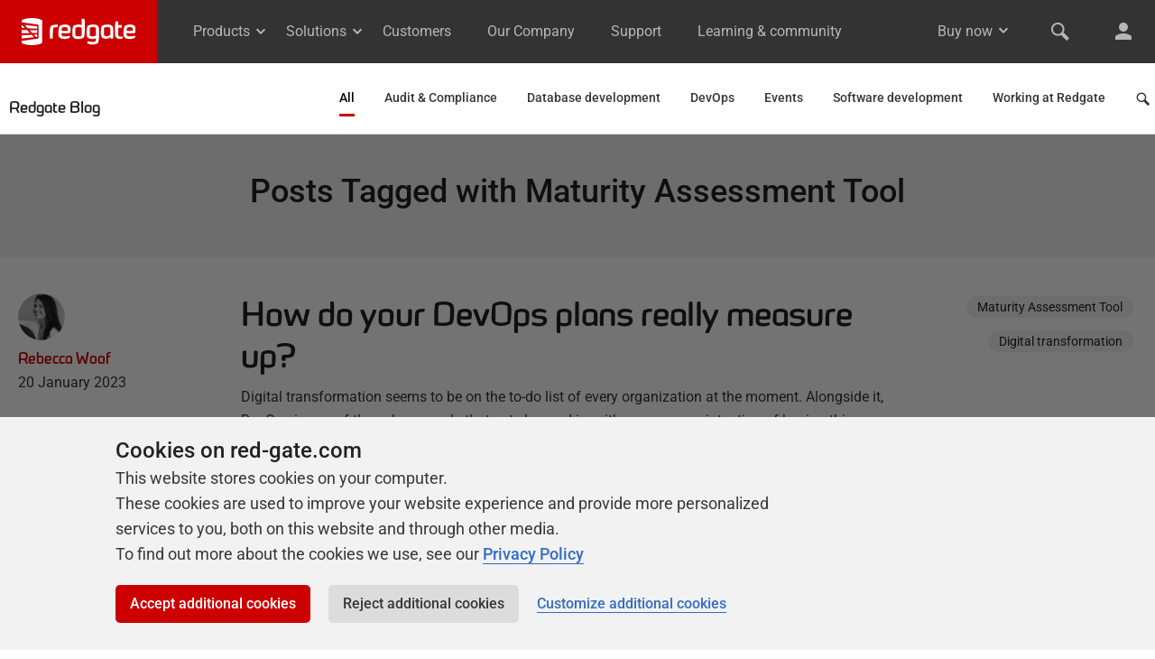

--- FILE ---
content_type: text/html; charset=UTF-8
request_url: https://www.red-gate.com/blog/tag/maturity-assessment-tool
body_size: 6146
content:

<!DOCTYPE html>
<html class="no-js">
<head>
    <meta http-equiv="Content-Type" content="text/html; charset=utf-8" />

    <meta http-equiv="X-UA-Compatible" content="IE=edge,chrome=1">

    <meta name="viewport" content="width=device-width, initial-scale=1">

    <link rel="icon" type="image/png" sizes="192x192" href="https://www.red-gate.com/favicon-192x192.png?v=1579259208499">
    <link rel="icon" type="image/png" sizes="32x32" href="https://www.red-gate.com/favicon-32x32.png?v=1579259209415">
    <link rel="icon" type="image/png" sizes="16x16" href="https://www.red-gate.com/favicon-16x16.png?v=1579259207564">

    <meta name="author" content="Red Gate Software Ltd">
    <meta name="copyright" content="All material (c) Red Gate Software Ltd or its original authors unless otherwise stated">

    <link rel="stylesheet" href="https://www.red-gate.com/assets/styles/isw.css">
    <link rel="stylesheet" href="https://www.red-gate.com/assets/styles/print.css" media="print" />

    <link rel="alternate" type="application/rss+xml" title="Redgate Software Feed" href="https://www.red-gate.com/blog/feed" />

    <script>document.documentElement.classList.remove('no-js'); document.documentElement.classList.add('js');</script>

    <script src="https://www.red-gate.com/assets/scripts/auth/redgate-id.js"></script>

<title>Maturity Assessment Tool Archives | Redgate</title>
<meta name='robots' content='noindex, follow' />
	<style>img:is([sizes="auto" i], [sizes^="auto," i]) { contain-intrinsic-size: 3000px 1500px }</style>
	
	<!-- This site is optimized with the Yoast SEO plugin v22.8 - https://yoast.com/wordpress/plugins/seo/ -->
	<meta property="og:locale" content="en_GB" />
	<meta property="og:type" content="article" />
	<meta property="og:title" content="Maturity Assessment Tool Archives | Redgate" />
	<meta property="og:url" content="https://www.red-gate.com/blog/tag/maturity-assessment-tool" />
	<meta property="og:site_name" content="Redgate" />
	<meta property="og:image" content="https://www.red-gate.com/wp-content/uploads/2018/09/default-og-image.png" />
	<meta property="og:image:width" content="439" />
	<meta property="og:image:height" content="277" />
	<meta property="og:image:type" content="image/png" />
	<meta name="twitter:card" content="summary_large_image" />
	<meta name="twitter:site" content="@redgate" />
	<script type="application/ld+json" class="yoast-schema-graph">{"@context":"https://schema.org","@graph":[{"@type":"CollectionPage","@id":"https://www.red-gate.com/blog/tag/maturity-assessment-tool","url":"https://www.red-gate.com/blog/tag/maturity-assessment-tool","name":"Maturity Assessment Tool Archives | Redgate","isPartOf":{"@id":"https://www.red-gate.com/#website"},"primaryImageOfPage":{"@id":"https://www.red-gate.com/blog/tag/maturity-assessment-tool#primaryimage"},"image":{"@id":"https://www.red-gate.com/blog/tag/maturity-assessment-tool#primaryimage"},"thumbnailUrl":"https://www.red-gate.com/wp-content/uploads/2023/01/DevOps-automation.jpg","breadcrumb":{"@id":"https://www.red-gate.com/blog/tag/maturity-assessment-tool#breadcrumb"},"inLanguage":"en-GB"},{"@type":"ImageObject","inLanguage":"en-GB","@id":"https://www.red-gate.com/blog/tag/maturity-assessment-tool#primaryimage","url":"https://www.red-gate.com/wp-content/uploads/2023/01/DevOps-automation.jpg","contentUrl":"https://www.red-gate.com/wp-content/uploads/2023/01/DevOps-automation.jpg","width":1200,"height":797},{"@type":"BreadcrumbList","@id":"https://www.red-gate.com/blog/tag/maturity-assessment-tool#breadcrumb","itemListElement":[{"@type":"ListItem","position":1,"name":"Home","item":"https://www.red-gate.com/"},{"@type":"ListItem","position":2,"name":"Maturity Assessment Tool"}]},{"@type":"WebSite","@id":"https://www.red-gate.com/#website","url":"https://www.red-gate.com/","name":"Redgate","description":"Tools for the Microsoft data platform","publisher":{"@id":"https://www.red-gate.com/#organization"},"potentialAction":[{"@type":"SearchAction","target":{"@type":"EntryPoint","urlTemplate":"https://www.red-gate.com/?s={search_term_string}"},"query-input":"required name=search_term_string"}],"inLanguage":"en-GB"},{"@type":"Organization","@id":"https://www.red-gate.com/#organization","name":"Redgate","url":"https://www.red-gate.com/","logo":{"@type":"ImageObject","inLanguage":"en-GB","@id":"https://www.red-gate.com/#/schema/logo/image/","url":"https://www.red-gate.com/wp-content/uploads/2015/11/Gatebase-logo-red-100.png","contentUrl":"https://www.red-gate.com/wp-content/uploads/2015/11/Gatebase-logo-red-100.png","width":100,"height":80,"caption":"Redgate"},"image":{"@id":"https://www.red-gate.com/#/schema/logo/image/"},"sameAs":["https://x.com/redgate"]}]}</script>
	<!-- / Yoast SEO plugin. -->


<link rel="alternate" type="application/rss+xml" title="Redgate &raquo; Maturity Assessment Tool Tag Feed" href="https://www.red-gate.com/blog/tag/maturity-assessment-tool/feed" />
<script type="text/javascript">
/* <![CDATA[ */
window._wpemojiSettings = {"baseUrl":"https:\/\/s.w.org\/images\/core\/emoji\/16.0.1\/72x72\/","ext":".png","svgUrl":"https:\/\/s.w.org\/images\/core\/emoji\/16.0.1\/svg\/","svgExt":".svg","source":{"concatemoji":"https:\/\/www.red-gate.com\/wp-includes\/js\/wp-emoji-release.min.js?ver=6.8.3"}};
/*! This file is auto-generated */
!function(s,n){var o,i,e;function c(e){try{var t={supportTests:e,timestamp:(new Date).valueOf()};sessionStorage.setItem(o,JSON.stringify(t))}catch(e){}}function p(e,t,n){e.clearRect(0,0,e.canvas.width,e.canvas.height),e.fillText(t,0,0);var t=new Uint32Array(e.getImageData(0,0,e.canvas.width,e.canvas.height).data),a=(e.clearRect(0,0,e.canvas.width,e.canvas.height),e.fillText(n,0,0),new Uint32Array(e.getImageData(0,0,e.canvas.width,e.canvas.height).data));return t.every(function(e,t){return e===a[t]})}function u(e,t){e.clearRect(0,0,e.canvas.width,e.canvas.height),e.fillText(t,0,0);for(var n=e.getImageData(16,16,1,1),a=0;a<n.data.length;a++)if(0!==n.data[a])return!1;return!0}function f(e,t,n,a){switch(t){case"flag":return n(e,"\ud83c\udff3\ufe0f\u200d\u26a7\ufe0f","\ud83c\udff3\ufe0f\u200b\u26a7\ufe0f")?!1:!n(e,"\ud83c\udde8\ud83c\uddf6","\ud83c\udde8\u200b\ud83c\uddf6")&&!n(e,"\ud83c\udff4\udb40\udc67\udb40\udc62\udb40\udc65\udb40\udc6e\udb40\udc67\udb40\udc7f","\ud83c\udff4\u200b\udb40\udc67\u200b\udb40\udc62\u200b\udb40\udc65\u200b\udb40\udc6e\u200b\udb40\udc67\u200b\udb40\udc7f");case"emoji":return!a(e,"\ud83e\udedf")}return!1}function g(e,t,n,a){var r="undefined"!=typeof WorkerGlobalScope&&self instanceof WorkerGlobalScope?new OffscreenCanvas(300,150):s.createElement("canvas"),o=r.getContext("2d",{willReadFrequently:!0}),i=(o.textBaseline="top",o.font="600 32px Arial",{});return e.forEach(function(e){i[e]=t(o,e,n,a)}),i}function t(e){var t=s.createElement("script");t.src=e,t.defer=!0,s.head.appendChild(t)}"undefined"!=typeof Promise&&(o="wpEmojiSettingsSupports",i=["flag","emoji"],n.supports={everything:!0,everythingExceptFlag:!0},e=new Promise(function(e){s.addEventListener("DOMContentLoaded",e,{once:!0})}),new Promise(function(t){var n=function(){try{var e=JSON.parse(sessionStorage.getItem(o));if("object"==typeof e&&"number"==typeof e.timestamp&&(new Date).valueOf()<e.timestamp+604800&&"object"==typeof e.supportTests)return e.supportTests}catch(e){}return null}();if(!n){if("undefined"!=typeof Worker&&"undefined"!=typeof OffscreenCanvas&&"undefined"!=typeof URL&&URL.createObjectURL&&"undefined"!=typeof Blob)try{var e="postMessage("+g.toString()+"("+[JSON.stringify(i),f.toString(),p.toString(),u.toString()].join(",")+"));",a=new Blob([e],{type:"text/javascript"}),r=new Worker(URL.createObjectURL(a),{name:"wpTestEmojiSupports"});return void(r.onmessage=function(e){c(n=e.data),r.terminate(),t(n)})}catch(e){}c(n=g(i,f,p,u))}t(n)}).then(function(e){for(var t in e)n.supports[t]=e[t],n.supports.everything=n.supports.everything&&n.supports[t],"flag"!==t&&(n.supports.everythingExceptFlag=n.supports.everythingExceptFlag&&n.supports[t]);n.supports.everythingExceptFlag=n.supports.everythingExceptFlag&&!n.supports.flag,n.DOMReady=!1,n.readyCallback=function(){n.DOMReady=!0}}).then(function(){return e}).then(function(){var e;n.supports.everything||(n.readyCallback(),(e=n.source||{}).concatemoji?t(e.concatemoji):e.wpemoji&&e.twemoji&&(t(e.twemoji),t(e.wpemoji)))}))}((window,document),window._wpemojiSettings);
/* ]]> */
</script>
<style id='wp-emoji-styles-inline-css' type='text/css'>

	img.wp-smiley, img.emoji {
		display: inline !important;
		border: none !important;
		box-shadow: none !important;
		height: 1em !important;
		width: 1em !important;
		margin: 0 0.07em !important;
		vertical-align: -0.1em !important;
		background: none !important;
		padding: 0 !important;
	}
</style>
<link rel='stylesheet' id='mpp_gutenberg-css' href='https://www.red-gate.com/wp-content/plugins/metronet-profile-picture/dist/blocks.style.build.css?ver=2.6.0' type='text/css' media='all' />
<link rel='stylesheet' id='youtube-channel-gallery-css' href='https://www.red-gate.com/wp-content/plugins/youtube-channel-gallery/styles.css?ver=6.8.3' type='text/css' media='all' />
<link rel='stylesheet' id='jquery.magnific-popup-css' href='https://www.red-gate.com/wp-content/plugins/youtube-channel-gallery/magnific-popup.css?ver=6.8.3' type='text/css' media='all' />
<script type="text/javascript" src="https://www.red-gate.com/wp-includes/js/jquery/jquery.min.js?ver=3.7.1" id="jquery-core-js"></script>
<script type="text/javascript" src="https://www.red-gate.com/wp-includes/js/jquery/jquery-migrate.min.js?ver=3.4.1" id="jquery-migrate-js"></script>
<script type="text/javascript" src="https://www.red-gate.com/wp-content/themes/wordpress-honeycomb/bower_components/honeycomb/src/js/vendor/modernizr.min.js?ver=1" id="modernizr-js"></script>
<link rel="https://api.w.org/" href="https://www.red-gate.com/wp-json/" /><link rel="alternate" title="JSON" type="application/json" href="https://www.red-gate.com/wp-json/wp/v2/tags/1252" /><link rel="EditURI" type="application/rsd+xml" title="RSD" href="https://www.red-gate.com/xmlrpc.php?rsd" />
<meta name="generator" content="WordPress 6.8.3" />
<link rel="icon" href="https://www.red-gate.com/wp-content/uploads/2017/10/cropped-gatebase-32x32.png" sizes="32x32" />
<link rel="icon" href="https://www.red-gate.com/wp-content/uploads/2017/10/cropped-gatebase-192x192.png" sizes="192x192" />
<link rel="apple-touch-icon" href="https://www.red-gate.com/wp-content/uploads/2017/10/cropped-gatebase-180x180.png" />
<meta name="msapplication-TileImage" content="https://www.red-gate.com/wp-content/uploads/2017/10/cropped-gatebase-270x270.png" />
<link rel="stylesheet" type="text/css" media="all" href="https://www.red-gate.com/wp-content/themes/wordpress-honeycomb-redgate.com/style.css" />
</head>

<body class="archive tag tag-maturity-assessment-tool tag-1252 wp-theme-wordpress-honeycomb wp-child-theme-wordpress-honeycomb-redgatecom">
	<div id="page-wrapper" class="page-wrapper">
					<redgate-header></redgate-header>
			<script src="https://cdn.red-gate.com/assets/scripts/custom-elements/redgate-header.js?v=1764867707"></script>
		

<div class="secondary-nav sticky js-sticky">
    <div class="band__inner-container">
        <h1 class="text--redgate"><a href="/blog">Redgate Blog</a></h1><nav class="menu-categories-container"><ul class="dropdown js-dropdown closed"><li id="menu-item-7603" class="menu-item menu-item-type-custom menu-item-object-custom menu-item-7603"><a href="/blog">All</a></li>
<li id="menu-item-364646" class="menu-item menu-item-type-taxonomy menu-item-object-category menu-item-364646"><a href="https://www.red-gate.com/blog/audit-and-compliance">Audit &#038; Compliance</a></li>
<li id="menu-item-364649" class="menu-item menu-item-type-taxonomy menu-item-object-category menu-item-364649"><a href="https://www.red-gate.com/blog/database-development">Database development</a></li>
<li id="menu-item-364648" class="menu-item menu-item-type-taxonomy menu-item-object-category menu-item-364648"><a href="https://www.red-gate.com/blog/database-devops">DevOps</a></li>
<li id="menu-item-248079" class="menu-item menu-item-type-taxonomy menu-item-object-category menu-item-248079"><a href="https://www.red-gate.com/blog/redgate-events">Events</a></li>
<li id="menu-item-6472" class="menu-item menu-item-type-taxonomy menu-item-object-category menu-item-6472"><a href="https://www.red-gate.com/blog/software-development">Software development</a></li>
<li id="menu-item-6470" class="menu-item menu-item-type-taxonomy menu-item-object-category menu-item-6470"><a href="https://www.red-gate.com/blog/working">Working at Redgate</a></li>
</ul></nav>    </div>
</div>
<div class="band scheme--lightest-grey">
	<div class="band__inner-container text--center">
	<h1>
		<span>Posts Tagged with</span> Maturity Assessment Tool	</h1>

	</div>
</div>

<div class="band__inner-container grid ">

		<article id="post-6933583" role="article" class="standard">

		 <!-- Left-hand column -->
        <div class="grid__col grid__col--span-2-of-12 hide-on-medium">
			
<div class="avatar display--inline">
	<a href="https://www.red-gate.com/blog/author/becky-woof" title="Rebecca Woof">
	    <img width="52" height="52" src="https://www.red-gate.com/wp-content/uploads/2019/09/becky-edwards-150x150.jpg" class="avatar avatar-52 photo" alt="" decoding="async" srcset="https://www.red-gate.com/wp-content/uploads/2019/09/becky-edwards-150x150.jpg 150w, https://www.red-gate.com/wp-content/uploads/2019/09/becky-edwards-300x300.jpg 300w, https://www.red-gate.com/wp-content/uploads/2019/09/becky-edwards.jpg 684w" sizes="(max-width: 52px) 100vw, 52px" />	</a>
</div>
<p class="spaced-bottom--none">
	<a class="color--red text--redgate" href="https://www.red-gate.com/blog/author/becky-woof">
		Rebecca Woof	</a>
</p>
<p class="spaced-bottom--none">20 January 2023</p>

        </div>

        <!-- Main column -->
        <div class="grid__col grid__col--span-8-of-12 grid__col--span-12-of-12--small">
            <div class="padded-h">

            	<div class="show-on-medium hide-on-max">
					
<div class="avatar display--inline">
	<a href="https://www.red-gate.com/blog/author/becky-woof" title="Rebecca Woof">
	    <img width="52" height="52" src="https://www.red-gate.com/wp-content/uploads/2019/09/becky-edwards-150x150.jpg" class="avatar avatar-52 photo" alt="" decoding="async" loading="lazy" srcset="https://www.red-gate.com/wp-content/uploads/2019/09/becky-edwards-150x150.jpg 150w, https://www.red-gate.com/wp-content/uploads/2019/09/becky-edwards-300x300.jpg 300w, https://www.red-gate.com/wp-content/uploads/2019/09/becky-edwards.jpg 684w" sizes="auto, (max-width: 52px) 100vw, 52px" />	</a>
</div>
<p class="spaced-bottom--none">
	<a class="color--red text--redgate" href="https://www.red-gate.com/blog/author/becky-woof">
		Rebecca Woof	</a>
</p>
<p class="spaced-bottom--none">20 January 2023</p>

            	</div>

				<h1 class="text--redgate">
					<a href="https://www.red-gate.com/blog/database-devops/how-do-your-devops-plans-really-measure-up" rel="bookmark" title="How do your DevOps plans really measure up?">How do your DevOps plans really measure up?</a>
				</h1>

				<section class="entry-content">
					Digital transformation seems to be on the to-do list of every organization at the moment. Alongside it, DevOps is one of those buzzwords that gets lumped in, with some vague intention of having things automated. If you’re championing a DevOps implementation in your organization, or wish to see where your current processes measure up...					<a href="https://www.red-gate.com/blog/database-devops/how-do-your-devops-plans-really-measure-up" rel="bookmark" title="Permanent Link to How do your DevOps plans really measure up?">Read more</a>
				</section>
			</div>
		</div>

		 <!-- Right-hand column -->
        <div class="grid__col grid__col--span-2-of-12 text--right hide-on-medium">
			            <p class="gamma">
                <a href="https://www.red-gate.com/blog/tag/maturity-assessment-tool" class="text--normal text--center label background-color--grey--1 color--grey--9">
                    Maturity Assessment Tool                </a>
            </p>

                                <p class="gamma">
                <a href="https://www.red-gate.com/blog/tag/digital-transformation" class="text--normal text--center label background-color--grey--1 color--grey--9">
                    Digital transformation                </a>
            </p>

                            </div>

	</article>
</div>

<div class="band__inner-container grid ">

		<article id="post-469733" role="article" class="standard">

		 <!-- Left-hand column -->
        <div class="grid__col grid__col--span-2-of-12 hide-on-medium">
			
<div class="avatar display--inline">
	<a href="https://www.red-gate.com/blog/author/mary-robbins" title="Mary Robbins">
	    <img width="52" height="52" src="https://www.red-gate.com/wp-content/uploads/2017/09/mary-robbins-150x148.png" class="avatar avatar-52 photo" alt="" decoding="async" loading="lazy" />	</a>
</div>
<p class="spaced-bottom--none">
	<a class="color--red text--redgate" href="https://www.red-gate.com/blog/author/mary-robbins">
		Mary Robbins	</a>
</p>
<p class="spaced-bottom--none">27 March 2019</p>

        </div>

        <!-- Main column -->
        <div class="grid__col grid__col--span-8-of-12 grid__col--span-12-of-12--small">
            <div class="padded-h">

            	<div class="show-on-medium hide-on-max">
					
<div class="avatar display--inline">
	<a href="https://www.red-gate.com/blog/author/mary-robbins" title="Mary Robbins">
	    <img width="52" height="52" src="https://www.red-gate.com/wp-content/uploads/2017/09/mary-robbins-150x148.png" class="avatar avatar-52 photo" alt="" decoding="async" loading="lazy" />	</a>
</div>
<p class="spaced-bottom--none">
	<a class="color--red text--redgate" href="https://www.red-gate.com/blog/author/mary-robbins">
		Mary Robbins	</a>
</p>
<p class="spaced-bottom--none">27 March 2019</p>

            	</div>

				<h1 class="text--redgate">
					<a href="https://www.red-gate.com/blog/database-devops/4-top-tips-for-starting-your-database-devops-journey" rel="bookmark" title="4 top tips for starting your database DevOps journey">4 top tips for starting your database DevOps journey</a>
				</h1>

				<section class="entry-content">
					If you’ve read the Accelerate State of DevOps Report from DORA and the 2019 State of Database DevOps report from Redgate, you’ll see how they resonate in terms of the benefits to be gained from adopting DevOps. In short, 85% of organizations have already adopted DevOps or plan to do so in the next...					<a href="https://www.red-gate.com/blog/database-devops/4-top-tips-for-starting-your-database-devops-journey" rel="bookmark" title="Permanent Link to 4 top tips for starting your database DevOps journey">Read more</a>
				</section>
			</div>
		</div>

		 <!-- Right-hand column -->
        <div class="grid__col grid__col--span-2-of-12 text--right hide-on-medium">
			            <p class="gamma">
                <a href="https://www.red-gate.com/blog/tag/database-devops" class="text--normal text--center label background-color--grey--1 color--grey--9">
                    Database DevOps                </a>
            </p>

                                <p class="gamma">
                <a href="https://www.red-gate.com/blog/tag/maturity-assessment-tool" class="text--normal text--center label background-color--grey--1 color--grey--9">
                    Maturity Assessment Tool                </a>
            </p>

                            </div>

	</article>
</div>
	<div class="band">
		<div class="band__inner-container text--center">
					</div>
	</div>


</div><!-- .page-wrapper -->

    <redgate-footer></redgate-footer>
    <script src="https://cdn.red-gate.com/assets/scripts/custom-elements/redgate-footer.js?v=1764867707"></script>
    <script src="/assets/scripts/jquery-3.7.1.min.js"></script>
    <script src="/assets/scripts/isw.js"></script>
<script type="speculationrules">
{"prefetch":[{"source":"document","where":{"and":[{"href_matches":"\/*"},{"not":{"href_matches":["\/wp-*.php","\/wp-admin\/*","\/wp-content\/uploads\/*","\/wp-content\/*","\/wp-content\/plugins\/*","\/wp-content\/themes\/wordpress-honeycomb-redgate.com\/*","\/wp-content\/themes\/wordpress-honeycomb\/*","\/*\\?(.+)"]}},{"not":{"selector_matches":"a[rel~=\"nofollow\"]"}},{"not":{"selector_matches":".no-prefetch, .no-prefetch a"}}]},"eagerness":"conservative"}]}
</script>
<script type="text/javascript" src="https://www.red-gate.com/wp-content/plugins/metronet-profile-picture/js/mpp-frontend.js?ver=2.6.0" id="mpp_gutenberg_tabs-js"></script>
<script type="text/javascript" id="disqus_count-js-extra">
/* <![CDATA[ */
var countVars = {"disqusShortname":"redgate"};
/* ]]> */
</script>
<script type="text/javascript" src="https://www.red-gate.com/wp-content/plugins/disqus-comment-system/public/js/comment_count.js?ver=3.0.23" id="disqus_count-js"></script>
<script type="text/javascript" src="https://www.red-gate.com/wp-content/plugins/simple-share-buttons-adder/js/ssba.js?ver=1768308366" id="simple-share-buttons-adder-ssba-js"></script>
<script type="text/javascript" id="simple-share-buttons-adder-ssba-js-after">
/* <![CDATA[ */
Main.boot( [] );
/* ]]> */
</script>
<script type="text/javascript" src="https://www.red-gate.com/wp-content/themes/wordpress-honeycomb-redgate.com/blog.js?ver=1.0.1" id="blogjs-js"></script>
</body></html>

--- FILE ---
content_type: text/html; charset=utf-8
request_url: https://www.red-gate.com/website/custom-elements/redgate-footer/
body_size: 231746
content:
<!DOCTYPE html><html lang="en"><head><meta charSet="utf-8"/><meta name="viewport" content="width=device-width, initial-scale=1"/><link rel="preload" as="image" href="https://cdn.red-gate.com/assets/company/images/redgate-logo.svg"/><link rel="preload" as="image" href="https://cdn.red-gate.com/assets/includes/footer/images/amazon-partner-network.png"/><link rel="preload" as="script" fetchPriority="low" href="/_next/static/chunks/webpack-352cda7763687a06.js"/><script src="/_next/static/chunks/c7879cf7-fabe25011515220e.js" async=""></script><script src="/_next/static/chunks/73131-23fbf4f82e612bb4.js" async=""></script><script src="/_next/static/chunks/main-app-754485cca7cd8d9b.js" async=""></script><script src="/_next/static/chunks/app/error-8ed1df235485e1b4.js" async=""></script><script src="/_next/static/chunks/63466-31c3c4fdffcd0201.js" async=""></script><script src="/_next/static/chunks/36534-aa9e9c04b90fc3d4.js" async=""></script><script src="/_next/static/chunks/5562-d31099603d2015bb.js" async=""></script><script src="/_next/static/chunks/21104-e6cffa4402b3396b.js" async=""></script><script src="/_next/static/chunks/app/%5Blocale%5D/(min-layout)/website/custom-elements/redgate-footer/page-ce0b763d5999bca3.js" async=""></script><script src="/_next/static/chunks/app/global-error-1e30e73c44de9605.js" async=""></script><script src="/_next/static/chunks/66644-e78a75abaa188069.js" async=""></script><script src="/_next/static/chunks/app/%5Blocale%5D/(min-layout)/layout-5618a6402e13e773.js" async=""></script><link rel="stylesheet" href="https://cdn.red-gate.com/assets/styles/isw.css?v=1769100302005"/><script src="/_next/static/chunks/polyfills-42372ed130431b0a.js" noModule=""></script></head><body><div hidden=""><!--$?--><template id="B:0"></template><!--/$--></div><footer class="background-color--grey--1" data-cachebust="1769100302005"><section class="band background-color--white padded-v"><div class="band__inner-container"><div class="grid"><div class="grid__col grid__col--span-6-of-12 grid__col--span-12-of-12--medium spaced-bottom--loose--medium"><div class="flex flex-align--start padded-right flex-wrap--small"><a class="padded-right spaced-bottom--tight link-image" href="/solutions/state-of-database-landscape/2025/download/"><img src="https://cdn.red-gate.com/assets/solutions/sodl/images/sodl-2025-cover.png" alt="The 2025 State of Database Landscape report cover" width="180" class="" style="max-width:none"/></a><div class="padded-right padded-right--none--medium"><p class="text--uppercase text--bold color--red spaced-bottom--none">New report</p><h1 class="text--redgate beta"><a href="/solutions/state-of-database-landscape/2025/download/">2025 State of the Database Landscape</a></h1><p class="gamma text--normal">The 2025 State of the Database Landscape Report sheds light on the current state of database management and offers valuable insights into how organizations can navigate and simplify the growing complexities.</p><p class="spaced-top"><a class="icon icon--arrow-right icon--right color--red text--medium" href="/solutions/state-of-database-landscape/2025/download/">Download the report</a></p></div></div></div><div class="grid__col grid__col--span-6-of-12 grid__col--span-12-of-12--medium spaced-bottom--loose--medium"><div class="flex flex-align--start padded-right flex-wrap--small"><a class="padded-right spaced-bottom--tight link-image" href="/solutions/entrypage/introduction-to-postgresql-for-the-data-professional/"><img src="https://cdn.red-gate.com/assets/solutions/images/entrypage/postgresql-for-the-data-professional.jpg" alt="The &quot;Introduction to PostgreSQL for the data professional&quot; front cover" width="180" class="" style="max-width:none"/></a><div class="padded-right padded-right--none--medium"><p class="text--uppercase text--bold color--red spaced-bottom--none">Free book</p><h1 class="text--redgate beta"><a href="/solutions/entrypage/introduction-to-postgresql-for-the-data-professional/">Introduction to PostgreSQL for the data professional</a></h1><p class="gamma text--normal">From getting your first instance, to server configurations, we cover the PostgreSQL basics.</p><p class="spaced-top"><a class="icon icon--arrow-right icon--right color--red text--medium" href="/solutions/entrypage/introduction-to-postgresql-for-the-data-professional/">Get your free copy</a></p></div></div></div></div></div></section><div class="band__inner-container"><div class="footer__links"><div class="footer__col footer__col--tall"><div class="padded-bottom--tight padded-right--tight"><h2><a href="/products/">Products</a></h2><ul class="list--bare"><li><a href="/products/redgate-monitor/">Redgate Monitor</a></li><li><a href="/products/flyway/">Redgate Flyway</a></li><li><a href="/products/test-data-manager/">Redgate Test Data Manager</a></li><li><a href="/products/sql-toolbelt-essentials/">SQL Toolbelt Essentials</a></li><li><a href="/products/sql-prompt/">SQL Prompt</a></li><li><a href="/products/sql-compare/">SQL Compare</a></li></ul></div></div><div class="footer__col footer__col--tall"><div class="padded-bottom--tight padded-right--tight"><h2><a href="/solutions/overview">Solutions</a></h2><ul class="list--bare"><li><a href="/solutions/use-cases/security-and-compliance/">Security and compliance</a></li><li><a href="/solutions/use-cases/database-monitoring-and-observability/">Database monitoring and observability</a></li><li><a href="/solutions/use-cases/database-change-management/">Database change management</a></li><li><a href="/solutions/use-cases/productivity-and-workflow-automation/">Productivity and workflow automation</a></li><li><a href="/solutions/use-cases/cloud-migration-and-workload-optimization/">Cloud migration and workload optimization</a></li><li><a href="/solutions/use-cases/database-modernization/">Database modernization</a></li><li><a href="/solutions/use-cases/efficiency-and-cost-optimization/">Efficiency and cost optimization</a></li><li><a href="/solutions/use-cases/ai-data-readiness/">AI data readiness</a></li></ul></div></div><div class="footer__col"><div class="padded-bottom--tight padded-right--tight"><h2><a href="https://productsupport.red-gate.com/hc">Support</a></h2><ul class="list--bare"><li><a href="https://forums.red-gate.com">Forums</a></li><li><a href="https://productsupport.red-gate.com/">Contact product support</a></li><li><a href="/customer/portal/">Find my licenses</a></li><li><a href="/products/old-versions/">Download older versions</a></li></ul></div></div><div class="footer__col"><div class="padded-bottom--tight padded-right--tight"><h2><a href="/our-company/">Our Company</a></h2><ul class="list--bare"><li><a href="/our-company/careers/current-opportunities/">Careers</a></li><li><a href="/our-company/contact-us/">Contact us</a></li><li><a href="/blog/">Redgate Blog</a></li><li><a href="/our-company/careers/overview/#our-values">Our values</a></li><li><a href="/our-company/leadership/">Leadership</a></li></ul></div></div><div class="footer__col"><div class="padded-bottom--tight padded-right--tight"><h2><a href="/trust/">Trust Center</a></h2><ul class="list--bare"><li><a href="/support/license/">License agreement</a></li><li><a href="/trust/privacy-notice/">Privacy and cookies</a></li><li><a href="/trust/modern-slavery/">Modern slavery statement</a></li><li><a href="/trust/ccpa/"><abbr title="California Consumer Privacy Act. Limit the use of my sensitive personal data / do not sell my data">CCPA <span class="icon--info"></span></abbr></a></li><li><a href="/website/accessibility/">Accessibility</a></li></ul></div></div><div class="footer__col"><div class="padded-bottom--tight padded-right--tight"><h2><a href="/hub/">Community</a></h2><ul class="list--bare"><li><a href="/simple-talk/podcasts/">Podcast</a></li><li><a href="/simple-talk/">Simple Talk</a></li><li><a href="/hub/community/advocates/">Redgate Advocates</a></li><li><a href="https://www.sqlservercentral.com/" target="_blank" rel="noopener noreferrer">SQL Server Central</a></li></ul></div></div><div class="footer__col"><div class="padded-bottom--tight padded-right--tight"><h2><a href="/hub/">Learning</a></h2><ul class="list--bare"><li><a href="/hub/product-learning/">Product Articles</a></li><li><a href="/hub/events/">Events</a></li><li><a href="/hub/university/">University</a></li><li><a href="/hub/books/">Books</a></li></ul></div></div><div class="footer__col"><div class="padded-bottom--tight padded-right--tight"><h2><a href="/partners/find-a-partner/">Partners</a></h2><ul class="list--bare"><li><a href="/partners/find-a-partner/?list=resellers">Resellers</a></li><li><a href="/partners/find-a-partner/">Consulting partners</a></li></ul></div></div></div><div class="footer__copyright"><div class="footer__copyright__social"><h2 class="padded-bottom--tight">Follow us</h2><a class="footer-link-image" target="_blank" rel="noopener noreferrer" href="https://twitter.com/redgate"><img src="https://cdn.red-gate.com/assets/includes/footer/images/Twitter.svg?v=2" class="padded-bottom--tight" alt="Redgate on Twitter"/></a><a class="footer-link-image" target="_blank" rel="noopener noreferrer" href="https://www.linkedin.com/company/red-gate-software/"><img src="https://cdn.red-gate.com/assets/includes/footer/images/Linkedin.svg" class="padded-bottom--tight padded-right padded-left" alt="Redgate on LinkedIn"/></a><a class="footer-link-image" target="_blank" rel="noopener noreferrer" href="https://www.youtube.com/user/RedGateVideos"><img src="https://cdn.red-gate.com/assets/includes/footer/images/YouTube.svg" class="padded-bottom--tight" alt="Redgate on YouTube"/></a></div><div class="footer__copyright__logo"><img src="https://cdn.red-gate.com/assets/company/images/redgate-logo.svg" title="Redgate" class="spaced-bottom--tight" width="250" alt=""/><ul class="list--bare list--horizontal"><li>Copyright 1999 - <!-- -->2026<!-- --> Red Gate Software Ltd</li></ul></div><div class="footer__copyright__partners"><img src="https://cdn.red-gate.com/assets/includes/footer/images/amazon-partner-network.png" title="Amazon Partner Network" class="padded-h--tight spaced-v--tight--small" alt=""/></div></div></div></footer><!--$?--><template id="B:1"></template><!--/$--><script>requestAnimationFrame(function(){$RT=performance.now()});</script><script src="/_next/static/chunks/webpack-352cda7763687a06.js" id="_R_" async=""></script><div hidden id="S:1"></div><script>$RB=[];$RV=function(a){$RT=performance.now();for(var b=0;b<a.length;b+=2){var c=a[b],e=a[b+1];null!==e.parentNode&&e.parentNode.removeChild(e);var f=c.parentNode;if(f){var g=c.previousSibling,h=0;do{if(c&&8===c.nodeType){var d=c.data;if("/$"===d||"/&"===d)if(0===h)break;else h--;else"$"!==d&&"$?"!==d&&"$~"!==d&&"$!"!==d&&"&"!==d||h++}d=c.nextSibling;f.removeChild(c);c=d}while(c);for(;e.firstChild;)f.insertBefore(e.firstChild,c);g.data="$";g._reactRetry&&requestAnimationFrame(g._reactRetry)}}a.length=0};
$RC=function(a,b){if(b=document.getElementById(b))(a=document.getElementById(a))?(a.previousSibling.data="$~",$RB.push(a,b),2===$RB.length&&("number"!==typeof $RT?requestAnimationFrame($RV.bind(null,$RB)):(a=performance.now(),setTimeout($RV.bind(null,$RB),2300>a&&2E3<a?2300-a:$RT+300-a)))):b.parentNode.removeChild(b)};$RC("B:1","S:1")</script><title>Redgate Software - End-to-end Database DevOps Solutions and Tools For SQL Server, Oracle, &amp; .NET</title><meta name="author" content="Red Gate Software Ltd"/><meta name="copyright" content="All material (c) Red Gate Software Ltd or its original authors unless otherwise stated"/><link rel="alternate" type="application/rss+xml" href="https://cdn.red-gate.com/blog/feed"/><meta property="og:title" content="Redgate Software - End-to-end Database DevOps Solutions and Tools For SQL Server, Oracle, &amp; .NET"/><meta property="og:image" content="https://cdn.red-gate.com/assets/images/global/redgate-og.png"/><meta name="twitter:card" content="summary_large_image"/><meta name="twitter:title" content="Redgate Software - End-to-end Database DevOps Solutions and Tools For SQL Server, Oracle, &amp; .NET"/><meta name="twitter:image" content="https://cdn.red-gate.com/assets/images/global/redgate-og.png"/><link rel="icon" href="/favicon-192x192.png" sizes="192x192" type="image/png"/><link rel="icon" href="/favicon-32x32.png" sizes="32x32" type="image/png"/><link rel="icon" href="/favicon-16x16.png" sizes="16x16" type="image/png"/><script >document.querySelectorAll('body link[rel="icon"], body link[rel="apple-touch-icon"]').forEach(el => document.head.appendChild(el))</script><div hidden id="S:0"></div><script>$RC("B:0","S:0")</script><script>(self.__next_f=self.__next_f||[]).push([0])</script><script>self.__next_f.push([1,"1:\"$Sreact.fragment\"\n2:I[25204,[],\"\"]\n3:I[56231,[\"18039\",\"static/chunks/app/error-8ed1df235485e1b4.js\"],\"default\"]\n4:I[42642,[],\"\"]\n6:I[21104,[\"63466\",\"static/chunks/63466-31c3c4fdffcd0201.js\",\"36534\",\"static/chunks/36534-aa9e9c04b90fc3d4.js\",\"5562\",\"static/chunks/5562-d31099603d2015bb.js\",\"21104\",\"static/chunks/21104-e6cffa4402b3396b.js\",\"96401\",\"static/chunks/app/%5Blocale%5D/(min-layout)/website/custom-elements/redgate-footer/page-ce0b763d5999bca3.js\"],\"default\"]\n7:I[60433,[],\"OutletBoundary\"]\n9:I[19884,[],\"AsyncMetadataOutlet\"]\nb:I[60433,[],\"ViewportBoundary\"]\nd:I[60433,[],\"MetadataBoundary\"]\ne:\"$Sreact.suspense\"\n10:I[16723,[\"34219\",\"static/chunks/app/global-error-1e30e73c44de9605.js\"],\"default\"]\n11:I[90563,[\"63466\",\"static/chunks/63466-31c3c4fdffcd0201.js\",\"66644\",\"static/chunks/66644-e78a75abaa188069.js\",\"83885\",\"static/chunks/app/%5Blocale%5D/(min-layout)/layout-5618a6402e13e773.js\"],\"default\"]\n13:I[72884,[\"63466\",\"static/chunks/63466-31c3c4fdffcd0201.js\",\"66644\",\"static/chunks/66644-e78a75abaa188069.js\",\"83885\",\"static/chunks/app/%5Blocale%5D/(min-layout)/layout-5618a6402e13e773.js\"],\"default\"]\n14:I[66644,[],\"IconMark\"]\n"])</script><script>self.__next_f.push([1,"0:{\"P\":null,\"b\":\"mBs_D4X0OYtcjUr9grf42\",\"p\":\"\",\"c\":[\"\",\"website\",\"custom-elements\",\"redgate-footer\",\"\"],\"i\":false,\"f\":[[[\"\",{\"children\":[[\"locale\",\"en\",\"d\"],{\"children\":[\"(min-layout)\",{\"children\":[\"website\",{\"children\":[\"custom-elements\",{\"children\":[\"redgate-footer\",{\"children\":[\"__PAGE__\",{}]}]}]}]}]}]},\"$undefined\",\"$undefined\",true],[\"\",[\"$\",\"$1\",\"c\",{\"children\":[null,[\"$\",\"$L2\",null,{\"parallelRouterKey\":\"children\",\"error\":\"$3\",\"errorStyles\":[],\"errorScripts\":[],\"template\":[\"$\",\"$L4\",null,{}],\"templateStyles\":\"$undefined\",\"templateScripts\":\"$undefined\",\"notFound\":[[\"$\",\"div\",null,{\"className\":\"band__inner-container padded-bottom--none text--center\",\"children\":[[\"$\",\"h1\",null,{\"className\":\"text--redgate\",\"children\":\"We can't find the page you're looking for...\"}],[\"$\",\"form\",null,{\"action\":\"https://search.red-gate.com\",\"method\":\"get\",\"className\":\"search--404\",\"children\":[[\"$\",\"input\",null,{\"name\":\"s\",\"className\":\"search__input spaced-right--none\",\"placeholder\":\"Try searching...\"}],[\"$\",\"input\",null,{\"type\":\"hidden\",\"name\":\"t\",\"value\":\"entiresite\"}],[\"$\",\"input\",null,{\"type\":\"submit\",\"value\":\"Search\",\"className\":\"button button--primary search__submit\"}]]}],[\"$\",\"p\",null,{\"children\":[\"Or start from the \",[\"$\",\"a\",null,{\"href\":\"/\",\"children\":\"homepage\"}]]}],[\"$\",\"img\",null,{\"src\":\"https://cdn.red-gate.com/assets/404/images/404.svg\",\"className\":\"spaced-top\",\"alt\":\"\"}]]}],[]],\"forbidden\":\"$undefined\",\"unauthorized\":\"$undefined\"}]]}],{\"children\":[[\"locale\",\"en\",\"d\"],[\"$\",\"$1\",\"c\",{\"children\":[null,[\"$\",\"$L2\",null,{\"parallelRouterKey\":\"children\",\"error\":\"$undefined\",\"errorStyles\":\"$undefined\",\"errorScripts\":\"$undefined\",\"template\":[\"$\",\"$L4\",null,{}],\"templateStyles\":\"$undefined\",\"templateScripts\":\"$undefined\",\"notFound\":\"$undefined\",\"forbidden\":\"$undefined\",\"unauthorized\":\"$undefined\"}]]}],{\"children\":[\"(min-layout)\",[\"$\",\"$1\",\"c\",{\"children\":[null,\"$L5\"]}],{\"children\":[\"website\",[\"$\",\"$1\",\"c\",{\"children\":[null,[\"$\",\"$L2\",null,{\"parallelRouterKey\":\"children\",\"error\":\"$undefined\",\"errorStyles\":\"$undefined\",\"errorScripts\":\"$undefined\",\"template\":[\"$\",\"$L4\",null,{}],\"templateStyles\":\"$undefined\",\"templateScripts\":\"$undefined\",\"notFound\":\"$undefined\",\"forbidden\":\"$undefined\",\"unauthorized\":\"$undefined\"}]]}],{\"children\":[\"custom-elements\",[\"$\",\"$1\",\"c\",{\"children\":[null,[\"$\",\"$L2\",null,{\"parallelRouterKey\":\"children\",\"error\":\"$undefined\",\"errorStyles\":\"$undefined\",\"errorScripts\":\"$undefined\",\"template\":[\"$\",\"$L4\",null,{}],\"templateStyles\":\"$undefined\",\"templateScripts\":\"$undefined\",\"notFound\":\"$undefined\",\"forbidden\":\"$undefined\",\"unauthorized\":\"$undefined\"}]]}],{\"children\":[\"redgate-footer\",[\"$\",\"$1\",\"c\",{\"children\":[null,[\"$\",\"$L2\",null,{\"parallelRouterKey\":\"children\",\"error\":\"$undefined\",\"errorStyles\":\"$undefined\",\"errorScripts\":\"$undefined\",\"template\":[\"$\",\"$L4\",null,{}],\"templateStyles\":\"$undefined\",\"templateScripts\":\"$undefined\",\"notFound\":\"$undefined\",\"forbidden\":\"$undefined\",\"unauthorized\":\"$undefined\"}]]}],{\"children\":[\"__PAGE__\",[\"$\",\"$1\",\"c\",{\"children\":[[\"$\",\"$L6\",null,{}],null,[\"$\",\"$L7\",null,{\"children\":[\"$L8\",[\"$\",\"$L9\",null,{\"promise\":\"$@a\"}]]}]]}],{},null,false]},null,false]},null,false]},null,false]},null,false]},null,false]},null,false],[\"$\",\"$1\",\"h\",{\"children\":[null,[[\"$\",\"$Lb\",null,{\"children\":\"$Lc\"}],null],[\"$\",\"$Ld\",null,{\"children\":[\"$\",\"div\",null,{\"hidden\":true,\"children\":[\"$\",\"$e\",null,{\"fallback\":null,\"children\":\"$Lf\"}]}]}]]}],false]],\"m\":\"$undefined\",\"G\":[\"$10\",[]],\"s\":false,\"S\":false}\n"])</script><script>self.__next_f.push([1,"5:[\"$\",\"$L11\",null,{\"locale\":\"en\",\"now\":\"$D2026-01-22T17:27:52.469Z\",\"timeZone\":\"Europe/London\",\"messages\":{\"navigation\":{\"approaches\":\"Approaches\",\"overview\":\"Overview\",\"resources\":\"Resources\",\"walkthrough\":\"Walkthrough\",\"support\":\"Support\",\"resourcesAndSupport\":\"Resources \u0026 Support\",\"caseStudies\":\"Case studies\",\"roadmap\":\"Roadmap\",\"scripts\":\"The scripts\",\"download\":\"Download\",\"downloadMobile\":\"Get\",\"buyNow\":\"Buy now\",\"buyNowMobile\":\"Buy\",\"requestADemo\":\"Request a demo\",\"requestADemoMobile\":\"Demo\",\"getStarted\":\"Get started\",\"benefits\":\"Benefits\",\"freeTrial\":\"Free trial\",\"freeTrialMobile\":\"Try\",\"signUp\":\"Sign up now\",\"features\":\"Features\",\"useCases\":\"Use cases\",\"getInTouch\":\"Get in touch\",\"getInTouchMobile\":\"Contact\",\"trustCenter\":\"Trust Center\",\"ourCustomers\":\"Our customers\",\"featuresAndEditions\":{\"heading\":\"Features \u0026 editions\",\"features\":{\"heading\":\"Features\",\"label\":\"Compare features \u0026 editions\"},\"editions\":{\"heading\":\"Editions\",\"editions\":{\"standard\":\"Standard\",\"enterprise\":\"Enterprise\"}}},\"tdm\":{\"subitems\":{\"standardDescription\":\"Simplify compliant test data to remove bottlenecks, enabling teams to work quickly and confidently\",\"enterpriseDescription\":\"Securely manage and distribute compliant test and development environments at scale\"}},\"flyway\":{\"useCases\":{\"aiDatabaseChangeManagement\":\"AI\",\"cloudMigration\":\"Cloud migration\",\"cloudOptimization\":\"Cloud optimization\",\"codeReviews\":\"Code reviews\",\"complianceAndSecurity\":\"Database compliance and security\",\"monolithicDatabases\":\"Monolithic and complex databases\"},\"features\":{\"explore\":\"Pricing and editions\",\"flexibility\":\"Flexibility and Flyway\"},\"editions\":{\"community\":{\"label\":\"Community\",\"description\":\"Individuals and education\"},\"enterprise\":{\"label\":\"Enterprise\",\"description\":\"Automation with advanced controls\"}}}},\"homepage\":{\"meta\":{\"title\":\"Redgate Software - Putting you in control of your databases with solutions and tools For SQL Server, Oracle, PostgreSQL, and more\",\"description\":\"Solve the complex challenges of database management across the DevOps lifecycle on any database, any platform, anywhere.\"},\"banner\":{\"heading\":\"Redgate Business Update\",\"body\":\"Exciting news for Redgate as we announce strategic investment for our next phase of growth.\"},\"hero\":{\"heading\":\"Putting you in control of your databases\",\"subheadings\":{\"s1\":\"Automate with confidence\",\"s2\":\"Scale securely\",\"s3\":\"Unlock growth through AI\"},\"cta1\":\"Request a demo\",\"cta2\":\"Discover more\"},\"intro\":{\"p1\":\"Take control of your databases with the trusted Database DevOps solutions provider.\",\"li1\":{\"stat\":\"26 years\",\"label\":\"as industry leader of database solutions\"},\"li2\":{\"stat\":\"92% of the Fortune 100\",\"label\":\"use Redgate software\"},\"li3\":{\"stat\":\"200,000 people\",\"label\":\"rely on Redgate worldwide\"},\"tiles\":{\"t1\":{\"label\":\"Watch our keynote\",\"heading\":\"The database professional of the future\",\"imgAlt\":\"The database professional of the future: headlines from Redgate's Keynote at PASS Data Community Summit 2025\"},\"t2\":{\"label\":\"Top-rated database monitoring\",\"heading\":\"Understand server performance in an instant with Redgate Monitor\",\"imgAlt\":\"Redgate Monitor screenshot\"}}},\"solutions\":{\"heading\":\"Redgate’s solutions across the database lifecycle\",\"subheading\":\"Reliably solve the complex challenges of database management and ensure security across the DevOps lifecycle\",\"imgAlt\":\"A diagram showing the different steps in the software development lifecycle from hardware provisioning to production\",\"cta\":\"Get an overview of our solutions\"},\"products\":{\"heading\":\"Our products\",\"tdm\":{\"imgAlt\":\"Screenshot of Redgate Test Data Manager\",\"p1\":\"Reliable and secure test data provisioning.\"},\"flyway\":{\"imgAlt\":\"Screenshot of Redgate Flyway\",\"p1\":\"Bring stability and speed to database deployments.\"},\"monitor\":{\"imgAlt\":\"Screenshot of Redgate Monitor\",\"p1\":\"Real-time multi-platform performance monitoring, with alerts and diagnostics.\"},\"cta\":\"See all our products\"},\"support\":{\"heading\":\"World class support and expert resources at every turn\",\"subheading\":\"From scoping to implementation and beyond, we help you get value fast and ensure long term success.\",\"tiles\":{\"t1\":{\"imgAlt\":\"Whitepaper cover on a red background\",\"label\":\"Whitepaper\",\"heading\":\"Stability with speed: Discover the risks of poor change management, fundamentals for success and how Redgate Flyway helps\"},\"t2\":{\"imgAlt\":\"Screenshot of Redgate Monitor\",\"label\":\"Free Trial\",\"heading\":\"Want to see Redgate Monitor in action? Try our multi-platform database observability solution for your entire estate.\"},\"t3\":{\"imgAlt\":\"Headshot of Kellyn Gorman on a red background\",\"label\":\"Blog\",\"heading\":\" SQL Prompt’s Next Chapter with AI Accelerate workflows, improve understanding and surface insights with Redgate SQL Prompt\"},\"t4\":{\"imgAlt\":\"Screenshot from a customer case study video\",\"label\":\"Customers\",\"heading\":\"Read our customer stories: see all of Redgate's customer stories across finance, insurance, manufacturing and technology\"}}},\"certification\":{\"heading\":\"Compliance \u0026 certification\",\"p1\":\"Redgate is ISO 27001:2022 certified.\",\"p2\":\"For more information on privacy, security, certifications, and compliance, see our \u003clink\u003etrust center\u003c/link\u003e.\"},\"community\":{\"imgAlt\":\"Redgate community events collage\",\"heading\":\"Community is always at the heart of Redgate\",\"subheading\":\"For over 25 years we've collaborated with, learnt from, and supported the data community. Together solving the complex challenges of database management.\",\"cta1\":\"See our latest events\",\"cta2\":\"Read our latest Simple Talk articles\"}},\"bands\":{\"fortune100\":{\"heading\":\"Top companies from around the world use Redgate solutions\"},\"contact\":{\"hereToHelp\":\"We're here to help\",\"findOutMore\":{\"moreDetails\":\"Whether you want more details about\",\"getInTouch\":\"a demo or information on best practices – get in touch with us.\"},\"industryStandard\":{\"heading\":\"The industry standard tools for over 25 years\",\"para\":\"Redgate has specialized in database software for over 25 years. Our products are used by 92% of the Fortune 100. 200,000 customers rely on Redgate worldwide.\"},\"support\":{\"heading\":\"World-class support\",\"para\":\"Redgate offers comprehensive documentation and a friendly, helpful support team. An average 87% of customers rate our support 'Excellent'.\"},\"solutions\":{\"heading\":\"\u003cspan class=\\\"color--red\\\"\u003eContact us\u003c/span\u003e to find out how Redgate's end-to-end Database DevOps Solution can help your organization\u003c/span\u003e\"},\"useCases\":{\"heading\":\"We're here to help\"}}},\"products\":{\"features\":{\"new\":\"New! \"},\"index\":{\"meta\":{\"title\":\"All Redgate's tools for database development, deployment, monitoring, and test data management\",\"description\":\"Browse the full list of Redgate's tools for SQL Server, Oracle, PostgreSQL and more.\"},\"ctas\":{\"learnMore\":\"Learn more\",\"download\":\"Download\",\"freeDownload\":\"Free download\",\"buy\":\"Buy now\",\"seeEditions\":\"See features \u0026 editions\",\"editionsSmall\":\"Editions\",\"requestDemo\":\"Request a demo\",\"trial\":\"Trial\",\"getStarted\":\"Get started\"},\"hero\":{\"heading\":\"Redgate puts you in control of your databases with trusted Database DevOps solutions across the entire database lifecycle\",\"automate\":\"Automate database deployments\",\"monitor\":\"Monitor performance and availability\",\"standardize\":\"Standardize team-based development\",\"optimize\":\"Optimize test data management\",\"flyway\":\"Bring stability and speed to database deployments\",\"redgateMonitor\":\"Real-time multi-platform performance monitoring, with alerts and diagnostics\",\"toolbelt\":\"10 simple tools for fast SQL Server development\",\"tdm\":\"Get test data that catches bugs and passes audits\"},\"main\":{\"headings\":{\"productivity\":\"Productivity\",\"tdm\":\"Test data management\",\"versionControl\":\"Version control\",\"comparison\":\"Comparison products\"},\"prompt\":\"Write, format and debug SQL faster\",\"redgateDataModeler\":\"Design, update, and manage database schemas\",\"sqlSearch\":\"Search within SQL Server database schemas\",\"pgNow\":\"A point-in-time diagnostic tool for PostgreSQL\",\"tdm\":\"Get test data that catches bugs and passes audits\",\"flyway\":\"Bring stability and speed to database deployments\",\"sqlSourceControl\":\"Connect your databases to your source control system\",\"sourceControlForOracle\":\"Connect Oracle schemas to your version control system\",\"dotnetDeveloperBundle\":\"Optimize code performance and memory usage\",\"andMore\":\"+ more\"},\"partners\":{\"heading\":\"Partner products\",\"octopus\":{\"p1\":\"Octopus Deploy is a friendly deployment automation system for .NET developers\"},\"3T\":{\"p1\":\"The world’s favorite IDE for working with MongoDB\"},\"syskit\":{\"p1\":\"Ultimate monitoring and administration solutions for SharePoint and Office 365\"},\"faqs\":{\"heading\":\"Buying FAQs\",\"p1\":\"Have a question about buying our software? Visit the FAQs to see if your question has been answered\",\"cta\":\"Check the buying FAQs\"}},\"search\":{\"heading\":\"Can't find what you're looking for?\",\"placeholder\":\"... try searching\"}},\"sqlToolbeltEssentials\":{\"productPage\":{\"meta\":{\"title\":\"SQL Toolbelt Essentials - 10 essential tools for SQL Server releases and productivity\",\"description\":\"10 of Redgate's market-leading tools for database development and administration at a discounted rate - try them free for 14 days\"},\"hero\":{\"heading\":\"Fast, reliable and consistent SQL Server development\",\"description\":\"Speed up development, reduce risk and standardize processes with 10 ingeniously simple tools for every stage of the database development lifecycle.\",\"cta\":\"Download free trial\",\"image\":{\"alt\":\"\"}},\"banner\":{\"heading\":\"AI-powered productivity\",\"body\":\"New AI features for faster, smarter coding\"},\"topRated\":{\"heading\":\"Top rated for SQL Server development\",\"rating\":\"Rated \u003cstrong\u003e{rating}\u003c/strong\u003e out of {total}\"},\"intro\":{\"para\":\"SQL Toolbelt Essentials is the must-have toolkit for teams wanting to accelerate SQL Server workflows, reduce deployment risk, and bring consistency to every stage of the database development lifecycle.\",\"para2\":\"Whether your SQL Server databases are hosted on-premises or in the cloud, SQL Toolbelt Essentials equips your team with 10 specialized tools that streamline everything from writing and testing code to version control and deployment. With built-in safety nets that catch issues early, your team can confidently release reliable changes and avoid costly rework.\",\"para3\":\"What’s more, it’s easy to get started and see impact quickly, for less than the price of a daily flat white per user*.\",\"cta\":\"Download free trial\"},\"features\":{\"feature1\":{\"heading\":\"Increase team efficiency\",\"body\":\"Database development is often slowed by repetitive, manual work that drains your team’s time and energy. SQL Toolbelt Essentials takes care of these time-consuming tasks, helping your team work faster and focus on innovation instead of routine work.\"},\"feature2\":{\"heading\":\"Reduce deployment risk with built-in safety nets\",\"body\":\"The longer an error goes undetected, the bigger the impact. SQL Toolbelt Essentials helps your team spot and fix issues early. Less risk. Less rework. More peace of mind.\"},\"feature3\":{\"heading\":\"Bring consistency and control to development\",\"body\":\"Inconsistent workflows can lead to errors, misaligned environments, and audit challenges. SQL Toolbelt Essentials helps you establish a consistent, controlled SQL Server development process. Making development more predictable, scalable, and audit-ready.\"}},\"promo\":{\"eyebrow\":\"Blog\",\"heading\":\"AI-powered productivity\",\"description\":\"SQL Toolbelt Essentials now includes optional AI-powered features to help teams write, understand and optimize code faster.\",\"cta\":\"Read the blog post\"},\"getStarted\":{\"heading\":\"Start your {trialDays}-day free trial\",\"para\":\"See how quick and easy it is to improve your SQL Server development\",\"cta\":\"Download today\"},\"tools\":{\"heading\":\"10 tools for every stage of SQL Server development\",\"description\":\"SQL Toolbelt Essentials includes 10 ingeniously simple tools that cover your entire database development lifecycle. With no complex set up required, your team can start seeing results immediately.\",\"learnMore\":\"Learn more\",\"SQLCompare\":{\"para\":\"Get the control and clarity you need to manage database schema changes safely and efficiently. SQL Compare reduces risk, maintains environment consistency, and keeps you in command of every change. Instantly see what’s different across development, test, and production, generate reliable deployment scripts that handle dependencies automatically, and highlight risks like data loss before you deploy — so issues can be identified and resolved quickly.\",\"para2\":\"\u003cstrong\u003eExclusive to SQL Toolbelt Essentials:\u003c/strong\u003e When you get SQL Compare as part of SQL Toolbelt Essentials, you’ll be able to do even more including run deployments from the command line*, deploy a live database from a set of SQL object scripts, and restore objects from a back up file.\",\"footnote\":\"* To use Redgate's command line tools as part of a Redgate Pipeline (an automated database change delivery process) a Redgate Flyway Enterprise or SQL Toolbelt license is required. For more information, see the \u003cLink\u003eProduct Specific Terms\u003c/Link\u003e.\",\"caption\":\"How to compare and synchronize SQL Server schemas with SQL Compare\"},\"SQLDataCompare\":{\"para\":\"Keep your environments in sync and your data accurate. SQL Data Compare identifies and synchronizes data differences across SQL Server databases quickly and safely. Whether you’re refreshing test data, recovering from data drift, or verifying production fixes, it saves time, reduces risk, and ensures consistency where it matters most — in  the data your business depends on.\",\"caption\":\"Compare data between SQL Server databases, backups, or version-controlled scripts folders\"},\"SQLSourceControl\":{\"para\":\"Keep teams aligned and every change accounted for. With SQL Source Control, you can connect your database to your version control system directly from SSMS — no context switching required. It automatically scripts every database object into versioned files, making it easy to track changes, collaborate across teams, and maintain a complete history of your database development.\",\"caption\":\"An intro to SQL Source Control with SQL Server MVP Steve Jones\"},\"SQLPrompt\":{\"para\":\"Save time and effort writing, formatting and debugging SQL code from day one. SQL Prompt works alongside you in SSMS to automatically complete, analyze and fix your code, as well as taking care of formatting, refactoring, and saving query history. It also includes optional AI-powered features to help you to write, understand and optimize your code with ease.\",\"para2\":\"\u003cstrong\u003eExclusive to SQL Toolbelt Essentials:\u003c/strong\u003e When you get SQL Prompt as part of SQL Toolbelt Essentials, you’ll get \u003cLink\u003eeven more\u003c/Link\u003e from SQL Prompt with team sharing of formatting styles and snippets, bulk formatting and code analysis, and integrations with SQL Dependency Tracker and SQL Compare.\",\"caption\":\"SQL Prompt - a short introduction\"},\"SQLDataGenerator\":{\"para\":\"Generate realistic test data in seconds. With SQL Data Generator, you can quickly create large volumes of test data right inside SSMS. It automatically suggests generators based on your table and column names, data types, field lengths, and constraints — all of which you can customize to suit your testing needs. So, you get meaningful, production-like data with just a few clicks.\"},\"SQLDoc\":{\"para\":\"Make understanding your databases effortless. SQL Doc automatically generates comprehensive, up-to-date documentation for your SQL Server databases — including tables, procedures, relationships, and dependencies. With customizable output and scheduled updates, your documentation stays accurate and accessible, improving collaboration, reducing knowledge silos, and helping teams make changes confidently.\"},\"SQLTest\":{\"para\":\"Avoid deployment errors and rework by catching code issues early. SQL Test helps you to release reliable database changes by making sure your code works as expected, before it reaches production. Write unit tests in T-SQL directly within SSMS, using built-in examples to get started quickly. You’ll also benefit from SQL Cop tests that flag common issues like fragmented indexes, poorly sized data types, and missing keys.\"},\"SQLMultiScript\":{\"para\":\"Save hours on routine database administration. SQL Multi Script enables you to execute T-SQL scripts across multiple servers and databases simultaneously, with results returned in a single, easy-to-review interface. Whether you’re applying updates, running reports, or checking configurations, it streamlines repetitive tasks and ensures consistency across large or distributed SQL Server estates.\"},\"SQLDependencyTracker\":{\"para\":\"See the full picture before making a change. SQL Dependency Tracker visualizes object dependencies across your SQL Server databases, so you can assess impact, prevent breaking changes, and plan updates safely. By providing clear, interactive diagrams, it improves communication between developers and DBAs and reduces the risk of costly deployment errors.\"},\"SQLSearch\":{\"para\":\"Save yourself the time and hassle of trawling through lines of code. With SQL Search, you can quickly find the SQL you need across multiple SQL Server databases and object types, right within SSMS.\"}},\"testimonialsCarousel\":{\"heading\":\"See the value SQL Toolbelt Essentials brings to teams\",\"logisticsProvider\":{\"quote\":\"We can develop fast and verify that our code is being deployed correctly. It’s hard because we have so much data, but it’s now possible and Redgate is what makes it possible. There isn’t an alternative that I could think of in the industry that would do a better job.\",\"cite\":{\"position\":\"Senior Data Architect\",\"company\":\"GPS-based routing and logistics software provider\"},\"cta\":\"Read the case study\"},\"hays\":{\"quote\":\"It’s improved the speed at which the team develops significantly and saved half a day a week\",\"cite\":{\"position\":\"Group Business Analytics \u0026 Reporting Manager\"},\"cta\":\"Read the case study\"},\"bennetts\":{\"quote\":\"We now have better change processes, where we baked in all the best practices to distribute out and help us evolve.\",\"cite\":{\"position\":\"Technical Lead\"},\"cta\":\"Read the case study\"},\"royalMail\":{\"quote\":\"SQL Toolbelt Essentials is a great set of time-saving tools that are easy to use. Redgate’s solutions have streamlined our workflows and reduced manual effort, making a real difference to our team’s productivity.\",\"cite\":{\"position\":\"Head of Workplace Business\"}},\"consumerGoods\":{\"quote\":\"SQL Toolbelt Essentials is extremely versatile! It has allowed our database dev team to standardize on our development practices and manage source control in an environment we couldn't before.\",\"cite\":{\"position\":\"VP, IT\"},\"cta\":\"5* review on Gartner Peer Insights\"},\"lansare\":{\"quote\":\"SQL Toolbelt Essentials has made our deployments go so much easier. We have taken the tools for granted because they have become ingrained in our workday.\",\"cite\":{\"position\":\"CTO\"}},\"localGovernment\":{\"quote\":\"Redgate has helped streamline our database development, deployment and management. The tools in SQL Toolbelt Essentials are easy to use, reliable, and fit well into our workflow. We've seen better team efficiency and fewer deployment issues.\",\"cite\":{\"position\":\"DBA\"}}},\"caseStudies\":{\"cta\":\"See all case studies\"},\"resources\":{\"heading\":\"Learn more about SQL Toolbelt Essentials\",\"resource1\":{\"postType\":\"Article\",\"heading\":\"The Essential Tools for Standardizing SQL Server Database Development\",\"body\":\"To achieve rapid delivery of database functionality, database development must both support craftsmanship and incorporate the ideas of standardization and automation that allow for 'mass production'.\"},\"resource2\":{\"postType\":\"Training session\",\"heading\":\"Maximize Your Productivity with SQL Toolbelt Essentials\",\"body\":\"We'll show you how to standardize and scale your development practices across teams, ensuring consistency and efficiency. Plus, see how SQL Server databases can seamlessly integrate into your agile processes, empowering your team to deliver faster and with greater precision.\"},\"resource3\":{\"postType\":\"Blog\",\"heading\":\"Make SQL Server development faster, more reliable, and more consistent\",\"body\":\"Teams are turning to SQL Toolbelt Essentials: a powerful, easy-to-adopt toolkit that helps teams to speed up database development, reduce risk, and standardize workflows. With a fast set up time, your team can start seeing results immediately.\"}},\"footer\":{\"getStarted\":\"Get started with SQL Toolbelt Essentials.\",\"download\":\"Download a fully-functional 14-day free trial,\",\"download2\":\"and have these industry-standard tools right there when you need them.\",\"cta\":\"Download free trial\",\"needAHand\":\"Need a hand? Talk to sales\"},\"supportedSqlServer\":{\"heading\":\"Supported SQL Server \u0026 Microsoft Data Platforms\",\"sqlServerDatabases\":{\"label\":\"SQL Server-based platforms\",\"versions\":{\"version1\":\"SQL Server 2025, 2022, 2019, 2017, 2016, 2014\",\"version2\":\"SQL Server on Azure VM\",\"version3\":\"Amazon RDS for SQL Server \u0026 Virtual Machines\",\"version4\":\"Google Cloud SQL for SQL Server \u0026 Virtual Machines\"}},\"microsoftServices\":{\"label\":\"Microsoft cloud data services\",\"services\":{\"service1\":\"Azure SQL Database\",\"service2\":\"Azure Synapse Dedicated \u0026 Serverless SQL Pools\",\"service3\":\"Microsoft Fabric (SQL endpoints)\"}},\"developmentEnvironments\":{\"label\":\"Development environments\",\"environments\":{\"environment1\":\"SQL Server Management Studio 22, 21, 20, 19, 18, 2017\",\"environment2\":\"Visual Studio 2022, 2019\"}}}},\"pricingPage\":{\"productDescription\":{\"standardCopy\":\"The industry-standard tools for SQL Server development and deployment.\"}}},\"sqlTest\":{\"productPage\":{\"meta\":{\"title\":\"SQL Test - SQL Server Unit Testing Tool From Redgate\",\"description\":\"SQL Test, by Redgate Software, is an add-in for SQL Server Management Studio, to help you write, run, and manage SQL unit tests. Try it free for {trialDays} days.\"},\"hero\":{\"heading\":\"Write unit tests for SQL Server databases in SQL Server Management Studio\"},\"intro\":{\"heading\":\"Introduction to SQL Test\",\"para1\":\"If you want to do SQL Server unit testing in T-SQL, and run it as part of your automated builds, SQL Test is the place to start.\",\"para2\":\"It's simple to set up, you don’t need extra tools, and you don't need to learn new technologies.\",\"para3\":\"SQL Test also comes with pre-written SQL Cop tests, to help you enforce best practices for database development and run static analysis tests.\",\"cta\":\"Try SQL Test free for {trialDays} days\"},\"features\":{\"heading\":\"SQL Test features\",\"tsqlt\":{\"heading\":\"Write your tests in regular T-SQL\",\"para1\":\"SQL Test uses the open-source tSQLt framework, a set of T-SQL tables, views, stored procedures, and functions.\",\"para2\":\"SQL unit testing runs through simple queries which use the framework to check the values of your data types and to mock database objects.\",\"img\":{\"alt\":\"Writing unit tests in T-SQL inside SQL Server Management Studio\"}},\"tests\":{\"heading\":\"Tests won't change your database\",\"para1\":\"SQL Test stores its objects in a separate schema, so they won’t get in your way. The tests run in transactions, which rolls back any changes. You won’t need any clean-up code.\"},\"testimonial\":{\"quote\":\"Everyone is excited about SQL Test – it allows us to complete our agile test-driven development journey.\",\"cite\":{\"name\":\"Philip Bates\",\"position\":\"Senior Database Developer\",\"company\":\"Laterooms.com\"}},\"oneClick\":{\"heading\":\"Run as many tests as you want with one click\",\"para1\":\"Pick your tests, click one button, and the SQL Test UI will display each result as it comes in.\",\"img\":{\"alt\":\"Clicking Run Tests in the SQL Test drop-down menu inside SQL Server Management Studio\"}},\"inIsolation\":{\"heading\":\"Test objects in isolation – no need to worry about keys or IDs\",\"para1\":\"SQL Test comes with stored procedures for faking tables, triggers, and constraints. They make it easy to test your objects in isolation, without adding extra data for IDs or foreign keys.\"},\"sqlCop\":{\"heading\":\"Includes example unit tests and SQL Cop\",\"para1\":\"SQL Test has built-in SQL Server unit testing examples to help you get started, and \u003ca href=\\\"https://documentation.red-gate.com/sqt/sql-cop-static-analysis-tests\\\"\u003eSQL Cop tests\u003c/a\u003e to check for problems such as fragmented indexes, badly sized data types, and missing keys.\",\"img\":{\"alt\":\"Running SQL Cop tests in SQL Test inside SQL Server Management Studio\"}}},\"additionalResources\":{\"heading\":\"Additional tSQLt learning and resources\",\"column1\":{\"heading\":\"Getting started \u0026 support\",\"link1\":{\"url\":\"https://tsqlt.org/\",\"text\":\"www.tsqlt.org\"},\"link2\":{\"url\":\"https://tsqlt.org/user-guide/\",\"text\":\"User guide to tSQLt\"},\"link3\":{\"url\":\"http://tsqlt.org/user-guide/tsqlt-tutorial/\",\"text\":\"tSQLt tutorial\"},\"link4\":{\"url\":\"http://stackoverflow.com/questions/tagged/tsqlt\",\"text\":\"StackOverflow\"}},\"column2\":{\"heading\":\"tSQLt articles\",\"link1\":{\"url\":\"https://www.red-gate.com/simple-talk/databases/sql-server/t-sql-programming-sql-server/sql-server-unit-testing-with-tsqlt/\",\"text\":\"SQL Server Unit Testing with tSQLt\"},\"link2\":{\"url\":\"https://www.red-gate.com/simple-talk/sql/t-sql-programming/test-driven-database-development-why-tsqlt/\",\"text\":\"Test-driven Database Development – Why tSQLt?\"},\"link3\":{\"url\":\"https://www.red-gate.com/simple-talk/devops/database-devops/test-driven-database-development-why-bother/\",\"text\":\"Test-driven Database Development – Why Bother?\"},\"link4\":{\"url\":\"https://www.red-gate.com/simple-talk/sql/t-sql-programming/getting-started-testing-databases-with-tsqlt/\",\"text\":\"Getting Started Testing Databases with tSQLt\"},\"link5\":{\"url\":\"https://www.red-gate.com/simple-talk/sql/sql-tools/ten-things-i-wish-id-known-when-i-started-using-tsqlt-and-sql-test/\",\"text\":\"Ten Things I Wish I’d Known When I Started Using tSQLt and SQL Test\"}},\"column3\":{\"heading\":\"tSQLt Tools \u0026 resources\",\"link1\":{\"url\":\"https://documentation.red-gate.com/sqt/sql-cop-static-analysis-tests\",\"text\":\"SQL Cop tests\"},\"link2\":{\"url\":\"https://github.com/cprieto/tsqlt-teamcity\",\"text\":\"TeamCity runner for tSQLt\"},\"link3\":{\"url\":\"http://www.sqltreeo.com/\",\"text\":\"SSMS add-in to support organization of tSQLt objects\"},\"link4\":{\"url\":\"https://documentation.red-gate.com/display/SC11/Options+used+in+the+command+line\",\"text\":\"Ignore tSQLt objects for deployment with SQL Compare\"},\"link5\":{\"url\":\"http://tsqlt.org/downloads/\",\"text\":\"tSQLt snippets for SQL Prompt\"}}},\"contact\":{\"furtherInfo\":\"Further information and support\",\"column1\":{\"heading\":\"Discounts apply for multi-user purchases\",\"para1\":\"If you'd like any help, or have any questions about our tools and purchasing options, please get in touch.\",\"cta\":\"Contact us\",\"purchasing\":\"Purchasing FAQ\"},\"column2\":{\"heading\":\"Get started with SQL Test\",\"para1\":\"Download a {trialDays}-day free trial, and start solving your memory problems.\",\"cta\":\"Download free trial\"},\"column3\":{\"heading\":\"SQL Test is part of SQL Toolbelt Essentials\",\"para1\":\"Work faster and be more agile with the industry-standard tools for SQL Server development.\",\"cta\":\"See what's included\"}}},\"trial\":{\"meta\":{\"title\":\"SQL Test - Download\",\"description\":\"SQL Test - Download\"}},\"pricingPage\":{\"meta\":{\"title\":\"SQL Test - SQL Server Unit Testing Tool From Redgate\",\"description\":\"SQL Test, by Redgate Software, is an add-in for SQL Server Management Studio, to help you write, run, and manage SQL unit tests. Try it free for 14 days.\"},\"productDescription\":{\"standardCopy\":\"Unit test add-in for SQL Server Management Studio\"}},\"support\":{\"meta\":{\"title\":\"SQL Test - Documentation And Support\",\"description\":\"Documentation and support information for Redgate SQL Test, a tool that helps you write, run, and manage SQL unit tests.\"}}},\"sqlSourceControl\":{\"productPage\":{\"meta\":{\"title\":\"SQL Source Control: Link Database To TFS, SVN, Git, Mercurial\",\"description\":\"SQL Source Control: add-in for SQL Server Management Studio. Version control your database in SVN, TFS, Git, Mercurial, Perforce. Try free for {trialDays} days\"},\"hero\":{\"heading\":\"Connect your database to your version control system\",\"description\":\"Version control schemas and reference data, roll back changes, and maintain the referential integrity of your database. Solve other database challenges like deploying without losing data. \u003cbr/\u003e\u003cbr/\u003eAnd because it works with the tools you already use, it's an easy setup.\",\"list\":{\"bullet1\":\"Plugs into SQL Server Management Studio\",\"bullet2\":\"Version control your schemas and static data\",\"bullet3\":\"See who made what changes, when, and why\"},\"image\":{\"alt\":\"Version control schemas and static data with SQL Source Control\"}},\"intro\":{\"heading\":\"Raise collaboration and productivity\",\"para1\":\"Database version control is hard because there isn’t any source code. Instead, your queries change the state of the database. SQL Source Control solves this problem by scripting each database object into a file in your version control system. This makes it simple for teams to share work and access the history of every single change made to every object in your database.\",\"para2\":\"Whether you work on a shared database or a local, dedicated copy, SQL Source Control helps you share code, avoid conflicts and capture object-level version history, so you can work confidently, without treading on anybody’s toes.\",\"cta\":\"Find out more about SQL Source Control’s key features\",\"image\":{\"alt\":\"Raise collaboration and productivity\"}},\"comparison\":{\"heading\":\"SQL Source Control is part of SQL Toolbelt Essentials\",\"description\":\"Ten essential SQL Server tools for releases and productivity\",\"questions\":\"Any questions?\",\"tools\":{\"ctas\":{\"buyNow\":\"Buy now\",\"learnMore\":\"Learn more\"},\"flywayTeams\":{\"price\":{\"unit\":\"per user\"},\"description\":\"Ideal for teams with multi-RDBMS estates. Track changes to your schema objects and deploy your database changes with greater speed and accuracy.\",\"features\":{\"feature1\":{\"heading\":\"SQL Source Control\",\"description\":\"Plugs into SSMS, providing state-based database versioning for TFS, Subversion and Git\"},\"feature2\":{\"heading\":\"Redgate Flyway\",\"description\":\"Desktop GUI and CLI providing state-based and migrations-based versioning and deployment capabilities across multiple database systems, including SQL Server, Postgres, Oracle and MySQL\"},\"feature3\":{\"heading\":\"Advanced Redgate Flyway capabilities\",\"description\":\"Add change management controls into your pipeline processes to drive greater precision and accuracy. Includes: dry run, undo migration scripts and cherry pick.\"}},\"references\":{\"reference1\":\"*100 schema limit. Contact us if you need more.\"}},\"sqlToolbeltEssentials\":{\"price\":{\"unit\":\"per user\"},\"description\":\"Version control your SQL Server databases and boost team productivity with the industry-standard tools for SQL Server development and deployment.\",\"features\":{\"feature1\":{\"heading\":\"SQL Source Control\",\"description\":\"Plugs into SSMS, providing state-based database versioning for TFS, Subversion and Git\"},\"feature2\":{\"heading\":\"SQL Server productivity tools\",\"description\":\"Industry-leading SQL Server productivity tools, including SQL Compare Pro, SQL Data Compare Pro, SQL Prompt, all designed to standardize and scale development practices across teams\"}}}}},\"alreadyUse\":{\"heading\":\"Already use SQL Source Control?\",\"body\":\"If you already own a copy of SQL Source Control or hold a subscription and wish to renew or increase the number of users, \u003cLink\u003eplease get in touch\u003c/Link\u003e and we will be very happy to help.\"},\"logoBand\":{\"heading\":\"SQL Source Control works with\",\"additionalText\":\"or any version control system with a command line\"},\"keyFeatures\":{\"heading\":\"Key features of SQL Source Control\",\"features\":{\"feature1\":{\"title\":\"Automate SQL changes during deployments\",\"description\":{\"para1\":\"Pre \u0026 Post deployment scripts can make SQL changes before and after your deployments. These scripts are managed within SQL Source Control to then be picked up when deploying with other Redgate products.\",\"para2\":\"\u003ca href=\\\"https://documentation.red-gate.com/soc/common-tasks/working-with-pre-post-deployment-scripts\\\" target=\\\"_blank\\\" rel=\\\"noopener noreferrer\\\"\u003eLearn more about pre \u0026 post deployment scripts\u003c/a\u003e.\"}},\"feature2\":{\"title\":\"Version control at your fingertips inside SQL Server Management Studio\",\"description\":{\"para1\":\"It's \u003cb\u003eeasy to record and share your code changes\u003c/b\u003e, because SQL Source Control runs inside SQL Server Management Studio.\",\"para2\":\"You don't have to stop what you're doing or pass round handwritten change scripts.\"}},\"feature3\":{\"title\":\"Version control your schemas and reference data\",\"description\":{\"para1\":\"Store and share any SQL Server object and static data. Committing and updating takes \u003cb\u003etwo clicks in the Object Explorer\u003c/b\u003e.\",\"para2\":\"To see what’s new, you can check changes down to the individual lines of SQL, with highlighted differences.\"}},\"feature4\":{\"title\":\"View a full history of changes\",\"description\":{\"para1\":\"Look through the full revision history of a database or database object.\",\"para2\":\"You can see \u003cb\u003ewho made the changes\u003c/b\u003e, \u003cb\u003ewhen\u003c/b\u003e they made them, and \u003cb\u003ewhy\u003c/b\u003e.\"}},\"feature5\":{\"title\":\"Handles referential integrity for you\",\"description\":{\"para1\":\"When you commit or update, SQL Source Control maintains the referential integrity of your database for you.\",\"para2\":\"It \u003cb\u003eworks out the right order for your changes\u003c/b\u003e and even \u003cb\u003edeals with keys and constraints\u003c/b\u003e.\",\"para3\":\"It uses the same engine as SQL Compare, the world’s most trusted tool for syncing database changes.\"}},\"feature6\":{\"title\":\"Push and pull Git repos\",\"description\":{\"para1\":\"\u003cb\u003eSynchronize your local and remote Git repositories\u003c/b\u003e inside Management Studio.\",\"para2\":\"Pull down changes from your remote repository, commit your changes locally, and push straight them to your remote repository to share with the rest of your team.\",\"para3\":\"\u003ca href=\\\"https://www.youtube.com/embed/k76hVF4PaqE?rel=0\u0026autoplay=1\\\" target=\\\"_blank\\\" rel=\\\"noopener noreferrer\\\"\u003eWatch the video\u003c/a\u003e.\"}},\"feature7\":{\"title\":\"Roll back any changes you don't want\",\"description\":{\"para1\":\"It's simple to \u003cb\u003eroll back\u003c/b\u003e and \u003cb\u003eresolve conflicts\u003c/b\u003e from the Object Explorer.\",\"para2\":\"This also gives you a \u003cb\u003erisk-free sandbox\u003c/b\u003e. If you want to experiment on your database, go ahead. You can undo any changes you don't want to keep.\"}},\"feature8\":{\"title\":\"Lock objects you're working on\",\"description\":{\"para1\":\"You can \u003cb\u003elock the object you're working on\u003c/b\u003e in SQL Server Management Studio with \u003cb\u003ejust one click\u003c/b\u003e, so your changes are \u003cb\u003esafe from being overwritten\u003c/b\u003e.\",\"para2\":\"Your team can see what's locked, as well as information on \u003cb\u003ewho locked it\u003c/b\u003e.\",\"para3\":\"\u003ca href=\\\"/blog/object-locking\\\"\u003eRead more about locking in this blog post\u003c/a\u003e or \u003ca href=\\\"http://www.youtube.com/embed/2ZaOQpZMQ2Q?rel=0\u0026autoplay=1\\\" target=\\\"_blank\\\" rel=\\\"noopener noreferrer\\\"\u003ewatch the video\u003c/a\u003e.\"}},\"feature9\":{\"title\":\"Work on a central database or your own local copy\",\"description\":{\"para1\":\"You and your team can \u003cb\u003ework on a shared database\u003c/b\u003e or each \u003cb\u003euse a local, dedicated copy\u003c/b\u003e.\",\"para2\":\"SQL Source Control supports both models for database development.\",\"para3\":\"Either way, it helps you \u003cb\u003eshare code\u003c/b\u003e, \u003cb\u003eavoid conflicts\u003c/b\u003e, and \u003cb\u003esee who’s doing what\u003c/b\u003e, so you can work without treading on each other’s toes.\"}},\"feature10\":{\"title\":\"Exclude objects with filters\",\"description\":{\"para1\":\"If you don't want to share certain objects, such as users or permissions, you can exclude them with \u003cb\u003efilters\u003c/b\u003e.\",\"para2\":\"You can \u003cb\u003eexclude objects by type, name, and owner\u003c/b\u003e, or specify more complex conditions.\",\"para3\":\"It's simple to \u003cb\u003eshare only what you want\u003c/b\u003e with your team.\"}},\"feature11\":{\"title\":\"See what's changed, with icons\",\"description\":{\"para1\":\"Icons in the Object Explorer show you when a change has been made to a database by you or your team.\",\"para2\":\"You'll never forget to commit to version control.\"}}}},\"tabbedContent\":{\"heading\":\"How SQL Source Control helps with development and business processes\",\"tabs\":{\"deployYourDatabase\":{\"title\":\"Deploy your database\",\"heading\":\"Deploy your database straight from version control\",\"image\":{\"alt\":\"Deploy from version control using SQL Compare\"},\"section1\":{\"heading\":\"Avoid errors and stop those 4am deployments\",\"para1\":\"Deploying database changes is nerve-wracking. You have to \u003cb\u003emake certain that nothing breaks\u003c/b\u003e and you have to \u003cb\u003eminimize downtime\u003c/b\u003e. When something does go wrong, you’re responsible and it can be hard to fix.\",\"para2\":\"So for a lot of us, deployment means queuing up changes, coming in early (or staying late), and crossing our fingers that nothing goes wrong.\",\"para3\":\"SQL Source Control gives you an alternative: \u003cb\u003edeploy from a canonical version of your database\u003c/b\u003e in version control. You’re working with a stable version, which cuts \u003cb\u003ethe risk of deploying incomplete or incorrect changes\u003c/b\u003e.\"},\"section2\":{\"heading\":\"Deploy straight from your repository\",\"para1\":\"You can make deployments from your repository with \u003ca href=\\\"/products/sql-compare/\\\"\u003eSQL Compare\u003c/a\u003e, using a manual, state-based approach.\",\"para2\":\"SQL Compare writes deployment scripts in minutes, making your release safe and efficient. You can deploy from SQL Compare or copy the script to review and run later. You can use SQL Compare to \u003cb\u003egenerate rollback scripts\u003c/b\u003e too.\"},\"section3\":{\"heading\":\"Harness automation to accelerate the development and deployment of database changes\",\"para1\":\"If you’re already practising continuous integration or continuous delivery for your application changes, you can extend the power of automation to your databases too, using \u003ca href=\\\"/products/flyway/\\\"\u003eRedgate Flyway\u003c/a\u003e. With a flexible, hybrid deployment approach, auto-generation of migration and undo scripts, drift detection, reporting and support for multiple RDBMS, Redgate Flyway goes further to accelerate software deliver and ensure quality code. \u003ca href=\\\"/products/flyway\\\"\u003eRead more about Redgate Flyway\u003c/a\u003e.\"}},\"changeHistory\":{\"title\":\"Change history\",\"heading\":\"Track progress and pass any audit with a full change history\",\"image\":{\"alt\":\"\"},\"section1\":{\"para1\":\"With SQL Source Control you can keep a full change history for your database and every object in it.\",\"para2\":\"It shows you who made changes, when they made them, and why. You stay up to date with progress and you get complete oversight of the changes that go into production.\"},\"section2\":{\"heading\":\"Pass any audit and prove regulatory compliance\",\"para1\":\"A well-documented change management process is also essential to \u003cb\u003ewin the trust of auditors or investors\u003c/b\u003e.\",\"para2\":\"With a complete record of development changes in SQL Source Control, you can \u003cb\u003epass audits\u003c/b\u003e and \u003cb\u003eprove you comply with standards\u003c/b\u003e such as Sarbanes-Oxley or HIPAA.\"},\"blockquote\":{\"quote\":\"If we can prove we can track the entire history of our data’s lifecycle, we’ll pass any audit. If not, we face massive fines, legal charges, suspension from trading, and possible termination of the company. Faced with that, how could I afford not to source control my database? How could anyone?\",\"cite\":{\"position\":\"DBA\"}}},\"growingTeams\":{\"title\":\"Growing teams\",\"heading\":\"Keep an eye on database changes and know who changed what and when\",\"para1\":\"Without version control, it’s almost impossible to keep track of development. As teams are growing, it becomes more and more complex to check on progress and work out what work your team has completed. How did your database reach its current state? Who just broke the build - and how are you going to fix it?\",\"para2\":\"With SQL Source Control you’ll know exactly who made changes, when they made them, and why. You stay up to date with progress and you get complete oversight of the changes that go into production.\",\"blockquote\":{\"quote\":\"Yesterday a vendor made a change to our database which broke some customer extracts. With SQL Source Control, I was able to find exactly what the problem was and fix it in minutes\"}}}},\"how\":{\"heading\":\"How SQL Source Control versions your database objects\",\"para1\":\"Database version control is hard because there isn’t any source code. Instead, your queries change the state of the database.\",\"para2\":\"SQL Source Control solves that problem by \u003cb\u003escripting each database object\u003c/b\u003e into a file in your version control system.\",\"para3\":\"It’s possible to do this with an elaborate manual workaround, but SQL Source Control makes it easy for you in three ways:\",\"list\":{\"para1\":\"You \u003cb\u003edon’t need to leave SQL Server Management Studio\u003c/b\u003e - you can do it all with a few clicks in the Object Explorer.\",\"para2\":\"You don’t need to remember to script out your files or instil that habit in new team members. SQL Source Control \u003cb\u003ehighlights your changes in the Object Explorer\u003c/b\u003e, so you see what’s sitting outside version control at a glance.\",\"para3\":\"You don’t have to worry about \u003cb\u003ereferential integrity\u003c/b\u003e or \u003cb\u003edata persistence\u003c/b\u003e. SQL Source Control sorts out the order of your changes and deals with keys and constraints for you. With migration scripts, you can specify how to deal with complex changes that affect your data, such as table splits.\"},\"para4\":\"When you’ve made your changes, you \u003cb\u003echeck them in with a couple of clicks\u003c/b\u003e, just like you would for your application code. SQL Source Control scripts out files that represent the new state of each object and saves them in your version control system.\",\"para5\":\"Not only is it \u003cb\u003esimple to share your work\u003c/b\u003e – you also have a \u003cb\u003ehistory of every change\u003c/b\u003e to every object in your database, along with details of who made each change, when, and why.\",\"blockquote\":{\"para1\":\"Before using SQL Source Control, we'd tried a whole bunch of things. Sometimes we passed around manual backups, or SQL CREATE scripts, but that meant only one developer could work on the database before we had to issue updates again. We tried Database projects in Visual Studio, but they were clunky, and rather fragile when we made substantial changes.\",\"para2\":\"One of our developers eventually cooked-up his own sync tool. It was a time consuming project. We had to teach new developers how to use it, enforce certain conventions, and it only really worked when source and target could be accessed at once, which wasn't often.\",\"para3\":\"SQL Source Control did everything that sync tool could do, without wasting time or causing frustration...Integration with SSMS and TFS saved us a lot of hassle, but the major benefit has been the time it’s saved us making and pushing database changes. I'm not sure I could give that up again.\"},\"button\":{\"close\":\"Close\",\"readMore\":\"Read more\"}},\"furtherInfo\":{\"heading\":\"Further information and support\",\"subheading\":\"Got a question about SQL Source Control?\",\"body\":\"We're here to answer them. Get in contact or check out the \u003cdocumentationSite\u003edocumentation site\u003c/documentationSite\u003e.\"}},\"overview\":{\"meta\":{\"title\":\"SQL Source Control: Link Database To TFS, SVN, Git, Mercurial\",\"description\":\"SQL Source Control: add-in for SQL Server Management Studio. Version control your database in Git, Azure DevOps, Mercurial, TFS, SVN, Perforce. Try free for {trialDays} days\"},\"hero\":{\"heading\":\"Connect your database to your version control system\",\"description\":\"See who made what changes, when, and why\",\"list\":{\"bullet1\":\"Version control schemas and reference data\",\"bullet2\":\"Roll back any changes and track progress\",\"bullet3\":\"Easy to set up - plugs into SQL Server Management Studio\",\"bullet4\":\"Deploy straight from version control without losing data\",\"bullet5\":\"Full change history - see who made what changes, when, and why\"},\"cta\":\"Download your free trial\",\"image\":{\"alt\":\"Version control schemas and static data with SQL Source Control\"}},\"intro\":{\"heading\":\"SQL Source Control links your database to your source control system, so you can collaborate seamlessly on database development.\",\"body\":\"Work simultaneously on the same database, without worrying about overwriting other people's changes, and see who made what changes, when, and why.\",\"cta\":{\"download\":\"Download your free trial\",\"watch\":\"Watch getting started videos\"}},\"systems\":{\"heading\":\"Plugs into SQL Server Management Studio and connects to almost any version control system\"},\"features\":{\"heading\":\"How SQL Source Control helps with development\",\"features\":{\"feature1\":{\"heading\":\"Faster database development\",\"items\":{\"item1\":{\"heading\":\"Easily see what's changed\",\"body\":\"Icons in the Object Explorer show you when a change has been made to a database by you or your team.\"},\"item2\":{\"heading\":\"Easily check out changes\",\"body\":\"When you’ve made your changes, you check them in with a couple of clicks, just like you would for your application code.\"},\"item3\":{\"heading\":\"Version control your schemas and reference data\",\"body\":\"Store and share any SQL Server object and static data. Committing and updating takes just two clicks in the Object Explorer.\"}}},\"feature2\":{\"heading\":\"Aids collaboration and avoids conflicts\",\"items\":{\"item1\":{\"heading\":\"Work on a central database or your own copy\",\"body\":\"Whether you and your team work on a shared database or each use a local, dedicated copy, you can easily collaborate and avoid conflicts.\"},\"item2\":{\"heading\":\"Lock objects you’re working on\",\"body\":\"You can lock an object in SQL Server Management Studio so your changes are safe from being overwritten.\"},\"item3\":{\"heading\":\"Version control synchronizes with Git repos\",\"body\":\"SQL Source Control synchronizes with your Git repositories, making it easy to record and share your code changes with your team.\"}}},\"feature3\":{\"heading\":\"Full control for you and your team\",\"items\":{\"item1\":{\"heading\":\"View full change history and easily rollback\",\"body\":\"Look through the full revision history of a database or database object, and then simply roll back and resolve conflicts from the Object Explorer.\"},\"item2\":{\"heading\":\"Deploy your changes without data loss\",\"body\":\"Avoid losing data during complex deployments with migration scripts. Custom SQL scripts can be added to deployment scripts generated by SQL Compare.\"},\"item3\":{\"heading\":\"Exclude objects with filters\",\"body\":\"It's simple to share only what you want with your team. You can exclude objects by type, name, and owner, as well as using filters and more complex conditions.\"}}}}},\"testimonials\":{\"testimonial1\":{\"quote\":\"I can push things out faster and free up time that used to be used for manual setup and testing. Less bugs for customers, less downtime, more stable and reliable software.\",\"cite\":{\"position\":\"Developer\"}},\"testimonial2\":{\"quote\":\"The ability to instantly keep database structure in synchronization across development, test, and production environments instantly reduced the amount of work and potential for error.\",\"cite\":{\"position\":\"\"}},\"testimonial3\":{\"quote\":\"Sometimes getting database developers to use source control is like herding cats. SQL Source Control makes it so easy that you see very little resistance and the devs can concentrate on delivering value.\",\"cite\":{\"position\":\"Data Technical Lead\"}},\"testimonial4\":{\"quote\":\"For the price you pay, you'll save the equivalent time on your next version release.\",\"cite\":{\"position\":\"\"}},\"cta\":\"Download your free trial\"},\"processes\":{\"heading\":\"How SQL Source Control helps your processes\",\"process1\":{\"heading\":\"Deploy your database straight from version control\",\"body\":\"SQL Source Control gives you an alternative to queuing up changes and letting things slow down. Working with a stable version cuts the risk of deploying incomplete or incorrect changes.\"},\"process2\":{\"heading\":\"Track progress and pass audits\",\"body\":\"With SQL Source Control you can keep a full change history for your database and every object in it. You stay up to date with progress and you get complete oversight of the changes that go into production.\"},\"process3\":{\"heading\":\"Full support for growing teams\",\"body\":\"As teams are growing, it becomes more complex to check on progress. With version control, you can keep track of development and maintain visibility, even as your teams scale.\"}},\"freeTrial\":{\"heading\":\"Start your free trial\",\"body\":\"SQL Source Control is easy to set up - start version controlling your database today\",\"cta\":\"Download your free trial\"},\"gettingStarted\":{\"heading\":\"Getting started is easy\",\"body\":\"Watch these videos from Redgate University\",\"sections\":{\"section1\":{\"heading\":\"Getting Started\",\"items\":{\"item1\":\"Installing SQL Source Control\",\"item2\":\"Linking a development database to your source control system\",\"item3\":\"Shared vs Dedicated development model\",\"item4\":\"Alternative linking options\",\"item5\":\"Linking static data tables\"}},\"section2\":{\"heading\":\"Working with SQL Source Control\",\"items\":{\"item1\":\"Committing changes\",\"item2\":\"Sharing changes with a team using SQL Source Control\",\"item3\":\"Working with Distributed Version Control Systems\",\"item4\":\"Reviewing the history\",\"item5\":\"Undoing a change\"}}}},\"start\":{\"heading\":\"Start version controlling your database\",\"cta\":\"Download your free trial\"}},\"pricingPage\":{\"productDescription\":{\"standardCopy\":\"Version control for your database made easy\"}}},\"sqlProvision\":{\"productPage\":{\"meta\":{\"title\":\"SQL Provision: Accelerate the delivery of database environments for DevOps teams\",\"description\":\"Virtual clones of SQL Server database refresh development, test, and CI environments with masked data in seconds.\"},\"hero\":{\"heading\":\"Provision virtualized clones of databases in seconds, with sensitive data masked\",\"list\":{\"item1\":\"Agility – Automate or self-serve development, test, and CI environments in seconds\",\"item2\":\"Quality – Ensure the reliability and accuracy of development and testing\",\"item3\":\"Control – Support compliance and scale with ease with centralized access controls\"},\"cta\":\"Request a demo\"},\"banner\":{\"title\":\"Our newest tech\",\"description\":\"Transform your software delivery with Redgate Test Data Manager\",\"url\":\"/products/test-data-manager\"},\"mainFeatures\":{\"para1\":\"SQL Provision enables teams to improve application releases, optimize the developer experience, accelerate database provisioning, and secure data to scale confidently.\",\"para2\":\"SQL Provision combines our data virtualization and data masking capabilities to provision virtualized clones of databases, at speed, with sensitive data shielded, empowering teams to streamline their development and testing processes\",\"para3\":\"SQL Provision combines SQL Clone and Data Masker for SQL Server to enable software teams to deliver database environments at the speed required by modern development practices, while ensuring the security of sensitive data subject to GDPR, HIPAA, CCPA, and other regulations.\",\"quote\":{\"text\":\"SQL Provision has transformed our database management, allowing us to provision environments in seconds and ensuring compliance with data protection regulations.\",\"author\":\"John Doe, Database Administrator\",\"cta\":\"Read the case study\"},\"items\":{\"item1\":{\"heading\":\"Refresh dev, test, and CI in seconds\",\"para1\":\"Refresh every stage of your development process in seconds with sanitized production data.\",\"para2\":\"Catch data-related issues early and enjoy high release success. Automate test data provisioning or enable self-service so development teams can refresh environments on demand.\",\"image\":{\"src\":\"/assets/products/sql-clone/images/clone-v3-dashboard-by-instance.png?v=1613988078267\",\"alt\":\"Refresh dev, test, and CI in seconds\"}},\"item2\":{\"heading\":\"Unblock dedicated database development\",\"para1\":\"The small footprint that clones need allows developers to create multiple local copies without placing a demand on infrastructure teams.\",\"para2\":\"Built-in controls for teams boost productivity and integrated masking ensures data security. Developers are free to self-serve a copy of the database they need, on-demand and pre-configured with data matched to their project and security clearance.\",\"image\":{\"src\":\"/assets/products/sql-clone/images/control-provisioning-v4.png?v=1613988785533\",\"alt\":\"Unblock dedicated database development\"}},\"item3\":{\"heading\":\"Mask sensitive data for compliance\",\"para1\":\"Protect sensitive data subject to GDPR, HIPAA, CCPA, and other regulations with masking.\",\"para2\":\"Deliver sanitized production data to development, test, and continuous integration environments quickly. Secure your business in the event of a data breach and maintain compliance without slowing development down.\",\"para3\":\"Not sure where to start? \u003ca href=\\\"/products/sql-data-catalog/\\\"\u003eSQL Data Catalog\u003c/a\u003e helps you identify and classify sensitive data, integrating with \u003ca href=\\\"/products/data-masker/\\\"\u003eData Masker\u003c/a\u003e to ease the burden of regulatory compliance.\",\"image\":{\"src\":\"/assets/products/data-masker-for-sql-server/images/before-after.png?v=1613988506200\",\"alt\":\"Mask sensitive data for compliance\"}}}},\"blockQuotes\":{\"paymentSense\":{\"quote\":\"We've cut the time for database provisioning by more than 85%, which is a really quick win for us.\",\"cta\":{\"text\":\"Read the case study\",\"url\":\"/products/sql-clone/case-studies/paymentsense-rapid-database-provisioning\"}},\"bennetts\":{\"quote\":\"A big win for us is giving each developer the freedom to work on their own database.\",\"cta\":{\"text\":\"Read the case study\",\"url\":\"/products/sql-clone/case-studies/bennetts-moving-to-a-dedicated-database-development-model\"}},\"kepro\":{\"quote\":\"The database is not sitting there exposed, it never goes out with the PHI in it. There's no way I could do that in any other way as easily as I can with SQL Provision.\",\"cta\":{\"text\":\"Read the case study\",\"url\":\"/products/sql-provision/case-studies/kepro-masking-sensitive-data-across-multiple-development-locations\"}},\"moodys\":{\"quote\":\"The team didn’t notice any difference between working with a real database and a clone.\",\"cta\":{\"text\":\"Read the case study\",\"url\":\"/products/sql-clone/case-studies/moodys-a-new-approach-to-database-provisioning\"}}},\"keyFeatures\":{\"heading\":\"Key features\",\"features\":{\"feature1\":{\"heading\":\"Virtualize \",\"subheading\":\"refresh environments in seconds and save 99% storage\",\"para1\":\"Create virtualized clones of SQL Server databases on premises or in virtual machines within a cloud environment such as Amazon Web Services (AWS) or Microsoft Azure.\",\"para2\":\"Clones work just like normal databases but are tiny in size, saving up to 99% disk space. This means that full and accurate copies of production datasets can be spun up in seconds for development, testing, and continuous integration.\"},\"feature2\":{\"heading\":\"Protect \",\"subheading\":\"deliver production-like data while ensuring compliance\",\"para1\":\"Mask data subject to regulations such as GDPR, CCPA, HIPAA, and others.\",\"para2\":\"Developers receive data that accurately reflects the production environment's nuanced structure, complexity, and referential integrity, driving up the quality and reliability of database updates.\"},\"feature3\":{\"heading\":\"Automate \",\"subheading\":\"create and refresh environments on demand\",\"para1\":\"Refresh development, test, and CI environments with fresh, sanitized production data as fast as software updates are released.\",\"para2\":\"A library of PowerShell commands makes integration with build, release, and CI systems seamless and opens new opportunities for automated test data provisioning and database continuous delivery.\"},\"feature4\":{\"heading\":\"Self-service \",\"subheading\":\"enable developers to self-serve fresh data\",\"para1\":\"Precise control over which databases specific users and teams can use to create clones and images enables safe self-service.\",\"para2\":\"Developers are free to pull a copy of the instance they need, on-demand and pre-configured with data matched to their project and security clearance.\"},\"feature5\":{\"heading\":\"Manage \",\"subheading\":\"single UI for managing database clones and permissions\",\"para1\":\"Manage all provisioning tasks from a single UI. See what clones have been created, how much disk space they’re using, when they were created, and by who.\",\"para2\":\"Control who is able to create clones and images from which database instances, enabling safe self-service and delegation for DevOps and continuous integration.\"}}},\"furtherResources\":{\"heading\":\"Further resources\",\"resources\":{\"resource1\":{\"type\":\"Case study\",\"heading\":\"The Benefits of Adopting Compliant Database DevOps at PASS\",\"description\":\"PASS included SQL Provision as part of their Database DevOps implementation to speed up the delivery of test data to dedicated development environments while reducing their compliance risk.\",\"image\":{\"src\":\"/assets/products/sql-provision/images/benefits-adopting-cdd-pass.svg\",\"alt\":\"The Benefits of Adopting Compliant Database DevOps at PASS Case study cover\"},\"cta\":{\"text\":\"Read the case study\",\"url\":\"https://assets.red-gate.com/solutions/pass-redgate-compliant-database-devops.pdf\"}},\"resource2\":{\"type\":\"Whitepaper\",\"heading\":\"Test data provisioning for development\",\"description\":\"As database teams grapple with shortening release cycles and tightening data protection laws, the need to deliver realistic and compliant test data to development quickly and safely is greater than ever.\",\"image\":{\"src\":\"/assets/products/sql-provision/images/test-data-provisioning.svg\",\"alt\":\"Test data provisioning for development Whitepaper cover\"},\"cta\":{\"text\":\"Read the whitepaper\",\"url\":\"/products/sql-provision/entrypage/test-data-provisioning-development\"}},\"resource3\":{\"type\":\"Solution brief\",\"heading\":\"Dedicated database environments for development, test, and CI\",\"description\":\"Download this solution brief to learn how SQL Provision unblocks dedicated database environments to speed up software development while ensuring the security of sensitive data and meeting compliance targets.\",\"image\":{\"src\":\"/assets/products/sql-provision/images/solution-brief-cover.png?v=1613989068253\",\"alt\":\"Dedicated database environments for development, test, and CI Solution brief cover\"},\"cta\":{\"text\":\"Read the solution brief\",\"url\":\"/products/sql-provision/entrypage/dedicated-database-development-environments\"}},\"resource4\":{\"heading\":\"The Database DevOps challenges SQL Provision solves\",\"description\":\"Tony Davis explains how SQL Provision helps to accelerate the delivery of database changes.\",\"image\":{\"src\":\"{cdnUrl}/wp-content/uploads/2016/11/Tony-Davis-150x150.png\",\"alt\":\"The Database DevOps challenges SQL Provision solves Article cover\"},\"cta\":{\"text\":\"Read the article\",\"url\":\"/hub/product-learning/sql-provision/the-database-devops-challenges-sql-provision-solves\"}},\"resource5\":{\"heading\":\"From shared to dedicated database development\",\"description\":\"James Murtagh looks at the working practices and tools that allow teams to move to a dedicated development model.\",\"image\":{\"src\":\"{cdnUrl}/wp-content/uploads/2019/08/james-murtagh-150.png\",\"alt\":\"From shared to dedicated database development Article cover\"},\"cta\":{\"text\":\"Read the article\",\"url\":\"/blog/database-devops/easing-the-transition-from-shared-to-dedicated-development\"}}}}},\"caseStudies\":{\"meta\":{\"title\":\"Case studies - SQL Provision\",\"description\":\"Discover how SQL Provision has transformed database management for our customers.\"}},\"resources\":{\"meta\":{\"title\":\"Resources - SQL Provision\",\"description\":\"Find videos, articles, webinars, documentation and more for SQL Provision.\"}},\"support\":{\"meta\":{\"title\":\"SQL Provision - Documentation And Support\",\"description\":\"Need help? Read our tips, guides, and worked examples for SQL Provision, or contact our support team.\"}}},\"sqlPrompt\":{\"productPage\":{\"meta\":{\"title\":\"Write, format and debug SQL effortlessly in SSMS and Visual Studio\",\"description\":\"Write and format SQL with SQL Prompt's advanced IntelliSense-style code completion, customizable code formatting, snippets, code analysis and tab history for SSMS. Try it free\"},\"hero\":{\"heading\":\"The fast and easy way to write, format and debug SQL\",\"description\":\"Save time and effort from day one with the original SQL code completion tool, loved by the SQL Server community for nearly 20 years.\",\"eyebrow\":\"Add-in for SQL Server Management Studio \u0026 Visual Studio\",\"cta\":\"Download free trial\"},\"banner\":{\"heading\":\"SQL Prompt\",\"body\":\"Code faster and smarter with SQL Prompt's new AI-powered features\"},\"intro\":{\"para1\":\"Writing SQL can be time-consuming, repetitive and frankly dull. SQL Prompt changes that. It works alongside you to make your SQL coding fast, accurate and effortless, whether your SQL Server databases are on-premises, in the cloud, or both.\",\"para2\":\"SQL Prompt enhances SSMS and Visual Studio by automatically completing, analyzing and fixing your code, as well as taking care of formatting, refactoring, and query history. Best of all, it’s ingeniously simple to use, so you can get started in minutes.\",\"cta\":\"Download free trial\"},\"customerStories\":{\"heading\":\"Hundreds of leading companies have invested in SQL Prompt\",\"cta\":\"Learn how customers are supercharging their productivity\"},\"content\":{\"item1\":{\"heading\":\"Save time and effort writing SQL\",\"body\":\"Write SQL up to 50% faster and win time back in your day. SQL Prompt speeds up coding by auto-completing your code with valid, context-aware suggestions. Say goodbye to repetitive typing with customizable code snippets and comprehensive query history.\",\"imgAlt\":\"Screenshot showing SQL Prompt's code suggestion in SQL Server Management Studio\"},\"item2\":{\"heading\":\"Improve code quality as-you-type\",\"body\":\"Avoid last-minute rework by writing error-free code by default. Smart code completion reduces syntax errors, while real-time code analysis and auto-fixes debugs code. Tab coloring helps keep your changes in the right environment, and refactoring helps you to confidently optimize your queries, code objects and databases.\",\"imgAlt\":\"Screenshot showing SQL Prompt's code analysis in SQL Server Management Studio\"},\"item3\":{\"heading\":\"Keep code consistent without breaking a sweat\",\"body\":\"With SQL Prompt, you don’t have to worry about structuring your code as you write it. Simply write SQL your own way and use a shortcut to format your code into a team standard instantly. Same applies for reformatting legacy code, just press CTRL+K+Y to improve readability.\",\"imgAlt\":\"Screenshot showing SQL Prompt's code formatting in SQL Server Management Studio\"},\"item4\":{\"heading\":\"AI-enhanced coding, on your terms\",\"body\":\"SQL Prompt includes optional AI-powered features designed to support your workflow. Write or modify queries using natural language, get clear explanations for unfamiliar code, and fix and optimize SQL with ease—all without leaving SSMS.\",\"imgAlt\":\"Screenshot showing SQL Prompt's AI-powered Text-to-SQL feature in SQL Server Management Studio\"}},\"keyFeatures\":{\"heading\":\"Key features for SSMS and Visual Studio\",\"label\":\"New\",\"tabs\":{\"formattingCode\":\"Formatting code\",\"aiPoweredCode\":\"AI-powered code\",\"writingCode\":\"Writing code\",\"navigatingCode\":\"Navigating code\",\"analyzingCode\":\"Analyzing code\",\"refactoringCode\":\"Refactoring code\"},\"formattingCode\":{\"features\":{\"heading\":\"Try formatting your own SQL code below\",\"description\":\"Use predefined styles, or create and share your own with the full formatting options in SQL Prompt.\",\"feature1\":{\"heading\":\"Format SQL in seconds\",\"description\":\"Effortlessly format your code to match your team's style, or update legacy code for better readability, with just one click or a simple keyboard shortcut (CTRL+K+Y).\"},\"feature2\":{\"heading\":\"Customize your formatting\",\"description\":\"Advanced options allow you to fine-tune your formatting styles to get them exactly how you like them, and you can even share them with your team to keep code consistent.\"}}},\"aiPoweredCode\":{\"features\":{\"imgAlt1\":\"AI-powered code screenshot showing Intelligent Suggestions in SQL Prompt\",\"imgAlt2\":\"AI-powered code screenshot showing Query Index Analysis in SQL Prompt\",\"feature1\":{\"heading\":\"Fast-track SQL coding\",\"body\":\"Skip the blank page and start writing SQL in seconds using natural language. SQL Prompt’s Text-to-SQL transforms your words into SQL suggestions that you can directly insert into your SSMS query window. Not sure what to ask? Intelligent Suggestions analyzes your SQL and offers contextual prompts to give you a helping hand.\"},\"feature2\":{\"heading\":\"Understand unfamiliar SQL fast\",\"body\":\"Make sense of legacy code, complex logic, or someone else’s work effortlessly. With SQL Prompt’s Explain SQL, you can highlight your chosen SQL and get an instant translation of what the code does in everyday language.\"},\"feature3\":{\"heading\":\"Optimize query performance \",\"body\":\"Get clear, actionable advice on what indexes you need to boost query performance. Powered by Redgate’s machine learning model, SQL Prompt’s Query Index Analysis evaluates the potential impact of different indexes and delivers smart recommendations for improvement.\",\"cta\":\"See SQL Prompt's AI-powered features in action\"},\"para\":\"AI features are opt-in and available in SSMS only. AI-generated code suggestions integrate with SQL Prompt’s built-in formatting, refactoring and code analysis to ensure your code is consistent and accurate.\"}},\"writingCode\":{\"features\":{\"feature1\":{\"heading\":\"Double your coding speed\",\"body\":\"IntelliSense-style code completion works as-you-type, offering context specific advice to help you write accurate SQL faster. It auto-completes the SELECT clause with schema-qualified table names, suggests valid JOIN conditions, helps fill in the WHERE and GROUP BY clauses, and more.\"},\"feature2\":{\"heading\":\"Reduce repetitive typing with code snippets\",\"body\":\"SQL Prompt's code snippets save you keystrokes by quickly inserting frequently used blocks of code into your query with a keyboard shortcut. Choose from a variety of built-in snippets or create your own and share with your team to maximize time savings and set coding standards.\"}}},\"navigatingCode\":{\"features\":{\"feature1\":{\"heading\":\"Speed up your workflow\",\"body\":\"Quickly navigate SQL Prompt and SSMS functionality with the Command Palette (accessible via the ALT+S shortcut).\"},\"feature2\":{\"heading\":\"Access your full SQL History at your fingertips\",\"body\":\"SQL Prompt saves your entire query history as you go, allowing you to recover your work and get back to coding in no time. Available in SSMS only.\"},\"feature3\":{\"heading\":\"Avoid coding mishaps with tab colouring\",\"body\":\"See at-a-glance what environment you’re working in by setting different colours for your groups, servers and databases. Available in SSMS only.\"}}},\"analyzingCode\":{\"features\":{\"feature1\":{\"heading\":\"Discover code issues as-you-type\",\"body\":\"Catch problematic code before it has the chance to cause complex problems with SQL Prompt's fast and comprehensive code analysis. Code issues are underlined with clear explanations and suggestions for improvement.\"},\"feature2\":{\"heading\":\"Instantly resolve code issues with auto-fixes\",\"body\":\"Once SQL Prompt's code analysis has highlighted any issues, you can select the orange lightbulb icon and apply an auto-fix to quickly bring your code up to standard.\"},\"feature3\":{\"heading\":\"Encourage coding standards with shared settings\",\"body\":\"Choose from over 90 built-in code analysis rules and share settings with your team to encourage good coding practices and standards.\"}}},\"refactoringCode\":{\"features\":{\"feature1\":{\"heading\":\"Safely rename objects in your script\",\"body\":\"You can use SQL Prompt to rename all occurrences of a variable or alias in a query.\"},\"feature2\":{\"heading\":\"Smart rename (SSMS only)\",\"body\":\"Within SSMS, you can create a script that allows you to rename objects in your database without breaking dependencies.\"},\"feature3\":{\"heading\":\"Encapsulate SQL as a new stored procedure\",\"body\":\"Create a new stored procedure from any block of valid SQL.\"},\"feature4\":{\"heading\":\"Split a table in your database\",\"body\":\"With SQL Prompt, you can split a table in your database into two tables. This is useful if you want to normalize a database, improve database performance, or change the database design.\"}}}},\"testimonials\":{\"heading\":\"SQL Prompt users say\",\"description\":\"Over 200,000 people rely on Redgate to deliver ingeniously simple software.\",\"cta\":\"See more customer stories\",\"quotes\":{\"quote1\":{\"title\":\"The essential tool for serious SQL Server database development. Don't use SSMS without it.\",\"quote\":\"I use SQL Prompt constantly. I refuse to work without it. It has become so engrained in muscle memory. Snippets save me so much time. My favorite thing is how it enforces consistency, such that I can take any SQL code written by anyone and format it to be clean and understandable instantly.\",\"industry\":\"\",\"function\":\"\",\"date\":\"July 2025\"},\"quote2\":{\"title\":\"Great tool for all SQL Developers\",\"quote\":\"I have used SQL Prompt for day-to-day development work in my office. It has been a great experience and a good tool for all the developers. It offers great features like query formatter and code standardization.\",\"industry\":\"\",\"function\":\"\",\"date\":\"July 2025\"},\"quote3\":{\"title\":\"I refuse to work on SQL Server without SQL Prompt installed\",\"quote\":\"SQL Prompt makes my work much easier. I spend a lot less time typing, looking up tables/columns, or performing standard queries. I get so much more done - I can't imagine doing SQL coding without it.\",\"industry\":\"\",\"function\":\"\",\"date\":\"July 2025\"},\"quote4\":{\"title\":\"SQL Prompt Feels Like an Out-Of-The-Box Product\",\"quote\":\"SQL Prompt provides an important set of time-saving features that integrate so well, you would think they should come out of the box with SSMS.\",\"industry\":\"\",\"function\":\"\",\"date\":\"July 2025\"},\"quote5\":{\"title\":\"The product every SQL developer must have!\",\"quote\":\"SQL Prompt is a MUST HAVE for an SQL Developer. The amount of time saved from its many capabilities is amazing...\",\"industry\":\"\",\"function\":\"\",\"date\":\"July 2025\"},\"quote6\":{\"title\":\"SQL Prompt is a game changer\",\"quote\":\"SQL prompt has been a real time-saver and really helps me write more efficiently\",\"industry\":\"\",\"function\":\"\",\"date\":\"July 2025\"},\"quote7\":{\"title\":\"SQL Prompt is Pretty Much a Necessity for SQL Server\",\"quote\":\"Not only does it make it faster/easier to write code, it is also great for exploring/understanding new data sets.\",\"industry\":\"\",\"function\":\"\",\"date\":\"June 2025\"},\"quote8\":{\"title\":\"Everything SSMS Should Have Been OOTB\",\"quote\":\"I use SQL prompt every day as it slices the amount of development time for tasks… I'm also a stickler for clean and concise code, and SQL Prompt really helps in that endeavour.\",\"industry\":\"\",\"function\":\"\",\"date\":\"August 2024\"},\"quote9\":{\"title\":\"Coding without it is like wearing handcuffs!\",\"quote\":\"The ease of use and speed at which you can write code is exponentially faster. I'll never NOT use it.\",\"industry\":\"\",\"function\":\"\",\"date\":\"November 2024\"},\"quote10\":{\"title\":\"I won't work without it\",\"quote\":\"When I changed organizations and lost access to SQL Prompt, I immediately decided to purchase it myself.\",\"industry\":\"\",\"function\":\"\",\"date\":\"August 2024\"}}},\"toolbeltEssentials\":{\"heading\":\"SQL Prompt is part of SQL Toolbelt Essentials\",\"subheading\":\"Any questions?\",\"sqlPrompt\":{\"users\":\"users\",\"unit\":\"per user, per year\",\"description\":\"Double coding speed and improve the accuracy of your SQL code.\",\"cta\":\"Buy now\",\"includes\":{\"heading\":\"Includes\",\"bullets\":{\"bullet1\":\"IntelliSense-style SQL code completion\",\"bullet2\":\"One-click, customizable SQL formatting\",\"bullet3\":\"SQL refactoring\",\"bullet4\":\"Customizable SQL snippets\",\"bullet5\":\"SQL code analysis and auto-fixes\",\"bullet6\":\"SSMS SQL history and tab colouring\",\"bullet7\":\"AI powered features: Text-to-SQL, Explain SQL, Intelligent Suggestions and Query Index Analysis\"}}},\"sqlToolbeltEssentials\":{\"unit\":\"per user, per year\",\"description\":\"Increase efficiency and code quality throughout your entire SQL Server database development cycle with 10 essential tools.\",\"cta\":\"Learn more\",\"includes\":{\"heading\":\"Includes SQL Prompt plus\",\"bullets\":{\"bullet1\":\"Bulk formatting, code analysis and auto-fixes\",\"bullet2\":\"Team sharing of formatting styles and code snippets in SSMS via the Redgate Platform\"}},\"additional\":{\"heading\":\"Additional products\"}}},\"inAction\":{\"heading\":\"See the value SQL Prompt brings\",\"resources\":{\"resource1\":{\"heading\":\"The ROI of SQL Prompt\",\"description\":\"Use our quick calculator to discover the potential ROI of SQL Prompt, unique to you and your team.\"},\"resource2\":{\"heading\":\"SQL Prompt video tutorials\",\"description\":\"Watch how easy it is to start saving time and increasing code accuracy with SQL Prompt.\"}}}},\"caseStudies\":{\"meta\":{\"title\":\"SQL Prompt case studies\",\"description\":\"Learn more about Redgate SQL Prompt with these case studies\"},\"banner\":{\"heading\":\"Why do customers love SQL Prompt?\",\"cta\":\"Learn how customers are supercharging their productivity\"}},\"resources\":{\"meta\":{\"title\":\"SQL Prompt resources\",\"description\":\"Resources for SQL Prompt\"}},\"customerStories\":{\"meta\":{\"title\":\"Why customers love SQL Prompt\",\"description\":\"Learn how customers are supercharging their productivity by increasing the speed and quality of their coding, and simplifying standardization.\"},\"hero\":{\"heading\":\"Why customers love SQL Prompt\",\"description\":\"Learn how customers are supercharging their productivity by increasing the speed and quality of their coding, and simplifying standardization.\",\"cta\":\"Get your free trial\"},\"sections\":{\"section1\":{\"heading\":\"Accelerates coding speed\",\"body\":\"SQL Prompt enables you to write SQL 50% faster by autocompleting your code, formatting SQL in seconds, and providing customizable code snippets and SQL query history at your fingertips.\",\"quote\":\"SQL Prompt helps me write my code faster and more efficiently.\",\"citeTitle\":\"Senior SQL Developer, Abarca Health\"},\"section2\":{\"heading\":\"Reduces coding errors\",\"body\":\"Enhance the quality of your code with SQL Prompt. Code analysis and auto-fixes allow you to identify and resolve errors as-you-type. While SQL refactoring improves the design and quality of your queries, code objects and databases.\",\"quote\":\"SQL Prompt has made the entire database development process much neater with improved hygiene and processes.\",\"citeTitle\":\"Technical Lead, Bennetts\"},\"section3\":{\"heading\":\"Simplifies standardization\",\"body\":\"SQL Prompt helps you to improve readability, streamline code reviews, and minimize errors by standardizing SQL code with ease. One-click formatting allows you to code in your preferred style and quickly align your SQL with coding standards. Additionally, customizable code snippets enable you to share frequently used blocks of SQL with your team.\",\"quote\":\"What organizational barriers does SQL Prompt help break down? So many! One of the big things is standardization.\",\"citeTitle\":\"Consultant, Denny Cherry Associates and Consulting\"}},\"blockquotes\":{\"blockquote1\":{\"quote\":\"SQL Prompt increases your coding speed by a factor of 10x. The snappiness of the suggestions for columns, tables, and joins also makes adhering to a consistent coding style easy, making reviewing and fault tracing much more efficient.\",\"citeTitle\":\"Developer, Uddevalla Kommun\"},\"blockquote2\":{\"quote\":\"We can quickly respond to user requests and implement their requirements because SQL Prompt offers a fast and safe programming environment.\",\"citeTitle\":\"Development Manager, VEGA Grieshaber\",\"ctaLabel\":\"Read the case study\"},\"blockquote3\":{\"quote\":\"The ability to have every DB developer's code formatted in the same way with the execution of a simple command is incredibly helpful to making code reviews more efficient and to reducing long-term product maintenance costs.\",\"citeTitle\":\"Founder and CEO, Softworks Group\"}},\"inAction\":{\"heading\":\"See SQL Prompt in action\",\"description\":\"Now you’ve heard why our customers love SQL Prompt, why not take SQL Prompt for a test drive with a {trialDays}-day free trial?\",\"cta\":\"Start your trial\"},\"carousel\":{\"slide1\":{\"quote\":\"Developers couldn’t imagine not having SQL Prompt now. It would feel like trying to work with their hands tied behind their back.\",\"citeTitle\":\"Lead Data Engineer, RNLI\"},\"slide2\":{\"quote\":\"SQL Prompt ensures our TSQL code is the same format, coding style and standard. But more than that, it just saves large amounts of time as it is so much faster to write code. Productivity alone means SQL Prompt pays for itself in a matter of days if not hours.\",\"citeTitle\":\"CEO, Thymometrics\"},\"slide3\":{\"quote\":\"Redgate's SQL Prompt is a time saver and great productivity tool.  My code looks great, and I can focus on the logic rather than the particulars of syntax and object names.  If you code in T-SQL, you need this tool now!!\",\"citeTitle\":\"Data Warehouse \u0026 Analytics Manager, Xavier University\"},\"slide4\":{\"quote\":\"It saves huge amounts of time, boosts productivity, enforces common layout and coding standards, and means I can fully focus on the task in hand, while letting the syntax and code take care of themselves.\",\"citeTitle\":\"Director, Burnt Orange Designs\"},\"slide5\":{\"quote\":\"I have always been a huge fan of Redgate's software, and I can confidently say that SQL Prompt is a masterpiece. It has super-enhanced my SQL scripting abilities and has cut my scripting time down to a quarter or less. The tool is very intuitive and the comprehensive settings allow me to tailor it to my own coding style.\",\"citeTitle\":\"Data Analyst, Multichoice\"},\"slide6\":{\"quote\":\"I am a consultant who specializes in backend systems. I normally spend about 50% of my day in SSMS. Since I started using SQL Prompt, I am at least 30% more productive. Even my clients are starting to notice. I honestly cannot comprehend how I managed to write Transact-SQL prior to this tool.\",\"citeTitle\":\"eKDEVELOPMENT\"}}},\"pricingPage\":{\"meta\":{\"title\":\"SQL Prompt - Write, format, analyze and refactor SQL effortlessly in SSMS and Visual Studio\",\"description\":\"Write and format SQL with SQL Prompt's advanced IntelliSense-style code completion, customizable code formatting, snippets, code analysis and tab history for SSMS.\"},\"productDescription\":{\"standardCopy\":\"Write, format, analyze and refactor SQL effortlessly in SSMS and Visual Studio\"}},\"roadmap\":{\"meta\":{\"title\":\"Upcoming And Recent Features For SQL Prompt\",\"description\":\"Check a full list of upcoming and recently released features for SQL Prompt\"}},\"support\":{\"meta\":{\"title\":\"SQL Prompt - Documentation And Support\",\"description\":\"Support for SQL Prompt, Redgate Software's tool for providing intelligent code completion to SQL query editors.\"}}},\"sqlMultiScript\":{\"productPage\":{\"meta\":{\"title\":\"SQL Multi Script: One-click Script Execution On Multiple SQL Servers\",\"description\":\"SQL Multi Script, by Redgate Software, Single-click script execution on multiple MS SQL Servers.\"},\"hero\":{\"heading\":\"Deploy multiple scripts to multiple servers with just one click\",\"description\":\"SQL Multi Script lets you execute multiple scripts against multiple SQL Servers quickly and easily\",\"cta\":\"Download 14-day free trial\"},\"intro\":{\"para1\":\"A range of features are included in SQL Multi Script to assist change management across your SQL Servers. Whether you want to deploy a script or fetch data from multiple databases on different servers in parallel, SQL Multi Script saves you time by significantly reducing the steps needed to complete your task.\",\"para2\":\"You can configure personalized lists of databases, for test, production, or QA environments, to which you can quickly deploy specific scripts.\",\"para3\":\"SQL Multi Script also enables easy querying of your databases with an intuitive interface that includes additional features for faster editing.\"},\"features\":{\"heading\":\"Features\",\"list\":{\"feature1\":\"Deploy multiple scripts on multiple servers with just one click\",\"feature2\":\"Query databases in parallel\",\"feature3\":\"Edit queries in an intuitive script editor with colored syntax highlighting, Find and Replace, and split-screen editing\",\"feature4\":\"Collect easy-to-view aggregated results in grid or text layout\",\"feature5\":\"Export results as a .csv or .txt file\",\"feature6\":\"Customize, configure, and save lists of databases on multiple SQL Servers, which you can run scripts on in the future\",\"feature7\":\"Set the execution order of multiple scripts\",\"feature8\":\"Cancellation of queries, with a failure behavior menu for you to select what will happen if an error occurs when you deploy\",\"feature9\":\"Set up different tabs for individual sets of results\",\"feature10\":\"Messages from SQL Server displayed for all databases\",\"feature11\":\"Execute just the selected text in a script\"},\"screenshots\":{\"screenshot1\":{\"title\":\"View scripts\"},\"screenshot2\":{\"title\":\"Configure distribution lists\"},\"screenshot3\":{\"title\":\"Parse scripts\"},\"screenshot4\":{\"title\":\"Execute scripts\"}}},\"testimonials\":{\"slide1\":{\"quote\":\"We have clients with multi-tenant systems and for each of their customers they have their own database. Making changes to their systems also includes updating their databases which all need to be synchronized. Without SQL Multi Script this task would be a nightmare. It allows us to update all the databases in one go and keep track of what succeeded and what did not, to make appropriate corrections. In all honesty, we could have not done this work without SQL Multi Script.\",\"name\":\"Jose Rolando Guay Paz\",\"company\":\"Senior Web Developer, CSW Solutions\"},\"slide2\":{\"quote\":\"SQL Multi Script is an absolute time saver. If you need to deploy the same script to multiple environments/databases, this tool is a must-have.\",\"name\":\"Richard Rodriguez\",\"company\":\"DBA\"},\"slide3\":{\"quote\":\"SQL Multi Script is great for targeting deployment and wrapping it up fast. Using SQL Multi Script is a no-brainer.\",\"name\":\"George Mariakis\",\"company\":\"Systems Architect, International SOS\"},\"slide4\":{\"quote\":\"Just tried the new SQL Multi Script tool and very impressed with it. Talk about reducing work load.\",\"name\":\"Neil Abrahams\",\"company\":\"SQL Server DBA/Developer\"}},\"contact\":{\"col1\":{\"heading\":\"Discounts apply for multi-user purchases\",\"description\":\"If you'd like any help, or have any questions about our tools and purchasing options, please get in touch.\",\"purchasingFAQ\":\"Purchasing FAQ\"},\"col2\":{\"heading\":\"Get started with SQL Multi Script\",\"description\":\"Start saving time managing your servers - try SQL Multi Script free for 14 days.\",\"cta\":\"Download free trial\"},\"col3\":{\"heading\":\"SQL Multi Script is part of SQL Toolbelt Essentials\",\"description\":\"Work faster and be more agile with the industry-standard tools for SQL Server development.\",\"cta\":\"See what's included\"}}},\"downloadPage\":{\"meta\":{\"title\":\"Download the latest SQL Multi Script installer\",\"description\":\"SQL Multi Script, by Redgate Software, Single-click script execution on multiple MS SQL Servers.\"},\"content\":{\"title\":\"Download the latest SQL Multi Script installer\",\"back\":\"Back to the SQL Multi Script overview\",\"cta\":\"Download SQL Multi Script\"}},\"pricingPage\":{\"productDescription\":{\"standardCopy\":\"Deploy multiple scripts to multiple servers with just one click\"}}},\"sqlDoc\":{\"productPage\":{\"meta\":{\"title\":\"Database Documentation Generator For SQL Server | SQL Doc\",\"description\":\"Document your SQL Server databases with a few clicks, with SQL Doc from Redgate Software. Try it free for 14 days.\"},\"hero\":{\"heading\":\"Document your databases automatically\",\"description\":\"Create documents as HTML, PDF, Microsoft Word or Markdown files\",\"cta\":\"Download free trial\"},\"intro\":{\"bullet1\":\"Eliminate tedious and time-consuming manual documentation tasks\",\"bullet2\":\"Satisfy audit requirements by keeping complete documentation\",\"bullet3\":\"Document a database in a couple of clicks, from within SQL Server Management Studio\",\"bullet4\":\"Keep teams up to date by distributing documentation\",\"para1\":\"You can create documents as HTML, PDF, Microsoft Word, or Markdown files.\",\"para2\":\"Information about object definitions and dependencies is automatically included, and you can add further descriptions to your database objects if necessary.\",\"para3\":\"Try SQL Doc with a 14-day free trial\",\"cta\":\"Download free trial\"},\"keyFeatures\":{\"heading\":\"Key features of SQL Doc\",\"feature1\":{\"title\":\"Obtain an overview of the database schema\"},\"feature2\":{\"title\":\"View inter-object and inter-database dependencies\"},\"feature3\":{\"title\":\"Annotate all parts of the database schema using extended properties\"},\"feature4\":{\"title\":\"White label documentation – use your own logo and company branding\"},\"feature5\":{\"title\":\"Document databases from within SSMS, by right-clicking in the Object Explorer\"},\"feature6\":{\"title\":\"Create documents in HTML, PDF, Microsoft Word, or Markdown files\"}},\"documentation\":{\"hidden\":\"Online Demo\",\"heading\":\"Short of time?\",\"para1\":\"You don't need to download a trial, to see what SQL Doc can do\",\"para2\":\"Browse example documentation generated by SQL Doc for the AdventureWorks sample database.\",\"cta\":\"View SQL Doc documentation example\"},\"testimonials\":{\"slide1\":{\"quote\":\"Wow! This is it. This is the one. This is what I expect from Redgate. I just uninstalled all the other test installs for every other documenter I have tried...this one wins HANDS DOWN. When we looked at this, there were three DBAs huddled around my monitors and we all had the same reaction...dead silence...and then words of awed exclamation.\",\"name\":\"Doug Shontz\",\"company\":\"Senior Database Administrator, AdvancED\"},\"slide2\":{\"quote\":\"This tool is embarrassingly easy to use.\",\"name\":\"David Hayden\",\"company\":\"DavidHayden.com\"},\"slide3\":{\"quote\":\"What makes this product great in my opinion is its simplicity in use - I give this product a thumbs up and if you have a need for database documentation, then Redgate has you covered.\",\"name\":\"John Ek\",\"company\":\"ekDEVELOPMENT\"},\"slide4\":{\"quote\":\"Damn, that's a sweet little tool, thanks. I have to say, you guys rock.\",\"name\":\"Dave Sussman\",\"company\":\"ASP/ASP.NET MVP\"},\"slide5\":{\"quote\":\"Crikey - they've done it again! Redgate has yet again released another stunningly simple product jam packed full of features.\",\"name\":\"Phil Winstanley\",\"company\":\"weblogs.asp.net/plip\"}},\"contact\":{\"col1\":{\"heading\":\"Discounts apply for multi-user purchases\",\"description\":\"If you'd like any help, or have any questions about our tools and purchasing options, please get in touch.\",\"purchasingFAQ\":\"Purchasing FAQ\"},\"col2\":{\"heading\":\"Get started with SQL Doc\",\"description\":\"Document your database for free right now - try SQL Doc free for 14 days.\",\"cta\":\"Download free trial\"},\"col3\":{\"heading\":\"SQL Doc is part of SQL Toolbelt Essentials\",\"description\":\"Work faster and be more agile with the industry-standard tools for SQL Server development.\",\"cta\":\"See what's included\"}}},\"latestInstaller\":{\"heading\":\"Download the latest SQL Doc installer\",\"cta\":\"Download SQL Doc\",\"link\":\"Back to the SQL Doc overview\"},\"pricing\":{\"standard\":\"Document your databases automatically\"}},\"sqlDependencyTracker\":{\"productPage\":{\"meta\":{\"title\":\"SQL Dependency Tracker: See SQL Server Object Dependencies\",\"description\":\"Visualize MS SQL Server object dependencies with Redgate SQL Dependency Tracker - try it free for 14 days.\"},\"hero\":{\"heading\":\"Visualize complex databases simply\",\"description\":\"Dynamically explore and document all your database object dependencies\",\"cta\":\"Download 14-day free trial\"},\"intro\":{\"heading\":\"SQL Dependency Tracker allows you to dynamically explore and document all your database object dependencies, using a range of graphical layouts.\",\"description\":\"SQL Dependency Tracker integrates with SQL Server Management Studio, so you can explore a database by right-clicking in the Object Explorer.\"},\"keyFeatures\":{\"heading\":\"Key features\",\"feature1\":{\"title\":\"Choose a database to analyze\"},\"feature2\":{\"title\":\"Generate a dependency diagram\"},\"feature3\":{\"title\":\"Use the diagram to analyze dependencies\"},\"feature4\":{\"title\":\"Optionally, export the diagram\"},\"feature5\":{\"title\":\"Track dependencies from within SSMS\"}},\"features\":{\"heading\":\"Features\",\"list\":{\"feature1\":\"Quickly understand the database by graphically tracking database object dependencies\",\"feature2\":\"Rapidly document database dependencies for archiving, reporting, version control, and auditing\",\"feature3\":\"Quickly visualize areas of complexity with dependency diagrams and a text-based dependency checker\",\"feature4\":\"Track dependencies between several related databases in the same diagram and project\",\"feature5\":\"Find potential orphans with no dependencies on other objects, to help clean up a database\",\"feature6\":\"Visualize dependencies from within SSMS, by right-clicking in the Object Explorer\",\"feature7\":\"Search, sort, and filter objects\",\"feature8\":\"Include or hide constraints, system objects, and filegroup dependencies\",\"feature9\":\"Show the source SQL scripts for objects\",\"feature10\":\"Analyze the impact of changes as objects are added automatically\",\"feature11\":\"Print directly from the diagram or export as PDF\",\"feature12\":\"Export XML definitions of dependencies for offline processing\",\"feature13\":\"Load/save diagrams as projects to use offline\",\"feature14\":\"Proprietary dependency engine, independent of the SQL Server sysdepends table\"}},\"screenshots\":{\"heading\":\"Screenshot tour\",\"screenshot1\":{\"title\":\"Preview and customize the data\"},\"screenshot2\":{\"title\":\"Generate your test data\"},\"screenshot3\":{\"title\":\"The data has been created\"},\"screenshot4\":{\"title\":\"Cross column generators generate data based on other columns\"},\"screenshot5\":{\"title\":\"Use Python scripts to generate your own custom data\"},\"screenshot6\":{\"title\":\"Generate data from within SQL Server Management Studio\"}},\"testimonials\":{\"slide1\":{\"quote\":\"SQL Dependency Tracker is an invaluable tool. We are building a portal from the ground up, and having this tool allows us to comb through the many layers of dependencies with relative ease before deciding on how to best structure the database. I have used Redgate tools for years and will continue to do so.\",\"name\":\"Doug Shontz\",\"company\":\"Senior Database Administrator, AdvancED\"},\"slide2\":{\"quote\":\"Removing deprecated objects, consolidating stored procedures, altering database objects... I tackle all of them with SQL Dependency Tracker\",\"name\":\"Michael Stoop\",\"company\":\"Database Developer, Calvi\"},\"slide3\":{\"quote\":\"SQL Dependency Tracker allows me to do something I never thought possible: I can actually see my database – in all its awesome complexity.\",\"name\":\"Bernard Sheppard\",\"company\":\"Founder, Sheppard Consulting\"},\"slide4\":{\"quote\":\"SQL Dependency Tracker is simply one of the best SQL Server tools I've ever used. It's incredibly easy to use.\",\"name\":\"Ed Macauley\",\"company\":\"Sr. Developer, Benchmark Brands, Inc.\"},\"slide5\":{\"quote\":\"I love this program. I am considering naming my first child Redgate Weese! I thought SQL Dependency Tracker Weese was probably too long.\",\"name\":\"Daniel Weese\",\"company\":\"DanWeese.com\"}},\"contact\":{\"col1\":{\"heading\":\"Discounts apply for multi-user purchases\",\"description\":\"If you'd like any help, or have any questions about our tools and purchasing options, please get in touch.\",\"purchasingFAQ\":\"Purchasing FAQ\"},\"col2\":{\"heading\":\"Get started with SQL Dependency Tracker\",\"description\":\"See what your database looks like - try SQL Dependency Tracker free for 14 days.\",\"cta\":\"Download free trial\"},\"col3\":{\"heading\":\"SQL Dependency Tracker is part of SQL Toolbelt Essentials\",\"description\":\"Write, test, and run database changes more easily with the industry-standard tools for SQL Server development.\",\"cta\":\"See what's included\"}}},\"pricingPage\":{\"productDescription\":{\"standardCopy\":\"Visualize SQL Server object dependencies\"}}},\"sqlDataCompare\":{\"productPage\":{\"meta\":{\"title\":\"SQL Data Compare: Compare And Synchronize SQL Server Database Contents\",\"description\":\"Use Redgate SQL Data Compare to compare and synchronize static, lookup, and reference data in your SQL Server database - try it free\"},\"hero\":{\"heading\":\"Compare and deploy SQL Server database contents\",\"cta\":\"Try SQL Data Compare free for {trialDays} days.\"},\"intro\":{\"para1\":\"SQL Data Compare is the industry-standard tool for comparing and deploying SQL Server database contents.\",\"para2\":\"You can work with live databases, backups, or SQL scripts in source control. Damaged or missing data can be restored to a single row, without the need for a full database recovery.\",\"para3\":\"SQL Data Compare helps you compare and deploy changes quickly, simply, and with zero errors.\",\"cta\":\"Try SQL Data Compare free for 14 days.\"},\"features\":{\"heading\":\"Key features\",\"standard\":{\"subheading\":\"Do all this with SQL Data Compare Standard\",\"bullets\":{\"1\":\"Save time comparing and synchronizing data\",\"2\":\"Copy lookup data from development databases to staging or production\",\"3\":\"Generate T-SQL scripts to update one database with the contents of another\",\"4\":\"Keep an accurate history of all previous database records\",\"5\":\"Compare and synchronize data from within SQL Server Management Studio\",\"6\":\"Deploy to SQL Server, SQL Azure, and SQL Server on Amazon RDS\"}},\"pro\":{\"subheading\":\"Do even more with SQL Data Compare Pro\",\"bullets\":{\"1\":\"Quickly fix problems by restoring damaged or missing data to a single row\",\"2\":\"Deploy databases from source control\",\"3\":\"Compare and synchronize from backup files\",\"4\":\"Automate comparison and synchronization tasks with SQL Change Automation\",\"5\":\"Run SQL Data Compare Pro on your build server for continuous integration, with SQL Change Automation\"}},\"button\":{\"show\":\"Show full feature list\",\"hide\":\"Hide full feature list\"},\"tables\":{\"table1\":{\"tableHeadings\":{\"tableHeading1\":\"What can I compare, synchronize, and deploy?\",\"tableHeading2\":\"Standard\",\"tableHeading3\":\"Pro\"},\"rows\":{\"row1\":{\"feature\":\"SQL Server 2008, 2012, 2014, 2016, 2017, 2019, SQL Azure, \u0026 SQL Server on Amazon RDS databases\",\"standard\":true,\"pro\":true},\"row2\":{\"feature\":\"Native, encrypted, \u0026 compressed SQL Server 2008, \u0026 2012 backup files\",\"standard\":false,\"pro\":true},\"row3\":{\"feature\":\"SQL Server 2014 backup files\",\"standard\":false,\"pro\":true},\"row4\":{\"feature\":\"Redgate SQL Backup Pro files\",\"standard\":false,\"pro\":true},\"row5\":{\"feature\":\"Folders of SQL scripts (for source control)\",\"standard\":false,\"pro\":true}}},\"table2\":{\"tableHeadings\":{\"tableHeading1\":\"Features\",\"tableHeading2\":\"Standard\",\"tableHeading3\":\"Pro\"},\"rows\":{\"row1\":{\"feature\":\"Linux command-line support (beta)\",\"standard\":true,\"pro\":true},\"row2\":{\"feature\":\"Compare and deploy changes to SQL Server database contents\",\"standard\":true,\"pro\":true},\"row3\":{\"feature\":\"Compare and synchronize data from within SSMS\",\"standard\":true,\"pro\":true},\"row4\":{\"feature\":\"Automatically create error-free synchronization scripts\",\"standard\":true,\"pro\":true},\"row5\":{\"feature\":\"Automatically create error-free deployment scripts\",\"standard\":true,\"pro\":true},\"row6\":{\"feature\":\"Build sophisticated rules to selectively limit what to synchronize\",\"standard\":true,\"pro\":true},\"row7\":{\"feature\":\"Index view support so data differences are seen on both views and tables\",\"standard\":true,\"pro\":true},\"row8\":{\"feature\":\"Comparison on primary keys and unique indexes so you can define identical rows\",\"standard\":true,\"pro\":true},\"row9\":{\"feature\":\"Custom comparison keys to compare databases based on any field\",\"standard\":true,\"pro\":true},\"row10\":{\"feature\":\"Pivot-view difference navigation to display row data as columns\",\"standard\":true,\"pro\":true},\"row11\":{\"feature\":\"Comparison and synchronization of large databases\",\"standard\":true,\"pro\":true},\"row12\":{\"feature\":\"Create an audit trail by comparing backups\",\"standard\":false,\"pro\":true},\"row13\":{\"feature\":\"Backup target database before changes are migrated\",\"standard\":false,\"pro\":true},\"row14\":{\"feature\":\"Run deployments from the command line*\",\"standard\":false,\"pro\":true},\"row15\":{\"feature\":\"Fast table, column, or row level restore of damaged or missing data\",\"standard\":false,\"pro\":true}}}},\"commandline\":{\"disclaimer\":\"To use Redgate's command line tools as part of a Redgate Pipeline (an automated database change delivery process) a Redgate Flyway Enterprise, Redgate Deploy or SQL Toolbelt license is required. For more information, see the\",\"terms\":\"Product Specific Terms\"}},\"screenshots\":{\"heading\":\"Screenshots\",\"screenshot1\":{\"title\":\"Select what you want to compare\"},\"screenshot2\":{\"title\":\"Select data to deploy\"},\"screenshot3\":{\"title\":\"Create a manual deployment script\"},\"screenshot4\":{\"title\":\"The databases are identical\"},\"screenshot5\":{\"title\":\"Compare and manually deploy database contents from within SSMS\"}},\"testimonials\":{\"slide1\":{\"quote\":\"We use SQL Data Compare daily and it has become an indispensable part of delivering our service to our customers. It has also streamlined our daily update process and cut back literally a good solid hour per day.\",\"name\":\"George Pantela\",\"company\":\"GPAnalysis.com\"},\"slide2\":{\"quote\":\"SQL Data Compare and SQL Compare are two of the most important tools I have in my development operation. I can be so responsive to end-user requests for new features using the tools to deploy upgrades to my SaaS application (which by the way has 100% uptime for the last 7 consecutive months) because of the excellent work by Redgate.\",\"name\":\"Robin Dewson\",\"company\":\"Technical Lead, Nomura International\"},\"slide3\":{\"quote\":\"SQL Compare and SQL Data Compare are the best purchases we've made in the .NET/SQL environment.\",\"name\":\"Paul Tebbutt\",\"company\":\"Technical Lead, Universal Music Group\"},\"slide4\":{\"quote\":\"Redgate SQL and Data Compare tools are absolute essential tools for me. It’s so quick easy to see changes between databases / environments and bring them into alignment.\",\"name\":\"Greg White\",\"company\":\"Senior DBA at SAGA Insurance\"}},\"article\":{\"heading\":\"Automated data syncing with SQL Data Compare Pro and TeamCity\",\"description\":\"Software architect and Microsoft MVP Troy Hunt uses SQL Data Compare Pro to sync data back down from production, to his test and development environments.\",\"cta\":\"Read the article\"},\"contact\":{\"purchasingFAQ\":\"Purchasing FAQ\",\"col1\":{\"heading\":\"Further information and support\",\"subheading\":\"Discounts apply for multi-user purchases\",\"description\":\"If you'd like any help, or have any questions about our tools and purchasing options, please get in touch.\"},\"col2\":{\"heading\":\"Get started with SQL Data Compare\",\"description\":\"Download a 14-day free trial, and start saving time with your database deployments today.\",\"cta\":\"Download free trial\"},\"col3\":{\"heading\":\"SQL Data Compare Pro is part of SQL Toolbelt Essentials\",\"description\":\"Sync schemas, work with version control, and more, with the industry-standard tools for SQL Server development.\",\"cta\":\"See what's included\"}}},\"downloadPage\":{\"meta\":{\"title\":\"Download the latest SQL Data Compare installer\",\"description\":\"Try SQL Data Compare, compare and deploy SQL Server database contents\"},\"content\":{\"title\":\"Download the latest SQL Data Compare installer\",\"back\":\"Back to the SQL Data Compare overview\",\"cta\":\"Download SQL Data Compare\"}},\"pricingPage\":{\"productDescription\":{\"standardCopy\":\"Compare and synchronize SQL Server database contents\"}}},\"sqlDataCatalog\":{\"productPage\":{\"meta\":{\"title\":\"SQL Data Catalog | Redgate\",\"description\":\"A regulation-agnostic approach to growing compliance and regulatory needs.\"},\"hero\":{\"heading\":\"Accelerate identification and classification of sensitive data\",\"subheading\":\"A regulation-agnostic approach to growing compliance and regulatory needs\",\"list\":{\"item1\":\"Single solution for your database compliance needs\",\"item2\":\"Ability to customize categorization\",\"item3\":\"Accountability for compliance reporting\",\"item4\":\"Automated process\",\"item5\":\"Data masking integration\"},\"cta\":\"Download free trial\"},\"banner\":{\"heading\":\"Our newest tech\",\"body\":\"Transform your software delivery with Redgate Test Data Manager\"},\"testimonials\":{\"quote1\":{\"quote\":\"SQL Data Catalog gives us a single tool to fully spotlight, audit, and speak confidently about all our sensitive data.\",\"name\":\"Patrick Harrell\",\"title\":\"Database Administration Manager, Tennessee Housing Development Agency\"},\"quote2\":{\"quote\":\"SQL Data Catalog has had a big impact on my team to help in identifying and understand the data in our system. It’s enabled us to stay compliant with the regulatory agencies and has led to significant cost savings across the organization.\",\"name\":\"Jay Gibson\",\"title\":\"Senior Manager Data Management, TEMPOE\"}},\"intro\":{\"para1\":\"By classifying data across your SQL Server estate you can ensure that the correct data is protected – in the correct way – allowing you to focus investment on the most critical areas.\",\"para2\":\"SQL Data Catalog rapidly accelerates the classification process, using intelligent rules and recommendations based on automated data scanning to remove much of the manual effort.\",\"para3\":\"With domain knowledge centralized, and a shared understanding across your organization – data risks can be exposed, avoided, and regulatory compliance met.\",\"image\":{\"alt\":\"SQL Data Catalog dashboard\"}},\"features\":{\"heading\":\"Features\",\"feature1\":{\"heading\":\"Discover\",\"body\":\"Gain a clear picture of SQL Server data in your estate\"},\"feature2\":{\"heading\":\"Specify\",\"body\":\"Clearly identify exactly what type of information each column contains - giving you a clear view your estate\"},\"feature3\":{\"heading\":\"Classify\",\"body\":\"Speed up data classification with automatic suggestions and intelligent rules based on automated data scanning\"},\"feature4\":{\"heading\":\"Automate\",\"body\":\"API-first design and PowerShell functions for bulk operations and interoperability\"},\"feature5\":{\"heading\":\"Align\",\"body\":\"Create a taxonomy aligned to your business needs or data privacy regulation\"},\"feature6\":{\"heading\":\"Define\",\"body\":\"Develop a consistent foundation from which you can quickly find, classify, and re-classify sensitive data\"},\"feature7\":{\"heading\":\"Comply\",\"body\":\"Underpin and evidence your technical policy for regulatory compliance\"},\"feature8\":{\"heading\":\"Report\",\"body\":\"Create PowerBI, Tableau, and SSRS reports or export data as a CSV\"},\"feature9\":{\"heading\":\"Mask\",\"body\":\"Using taxonomy alongside Data Masker will provide a masking set to protect sensitive data for use in development\"}},\"contact\":{\"box1\":{\"heading\":\"Get started with SQL Data Catalog\",\"cta\":\"Download free trial\"},\"box2\":{\"heading\":\"Need a hand?\",\"body\":\"If you'd like any help, or have a question about our tools or purchasing options, just get in touch.\",\"link\":\"Purchasing FAQ\"}},\"benefits\":{\"benefit1\":\"Save up to 99% storage space\",\"benefit2\":\"Save time provisioning\",\"benefit3\":\"Central view of database copies\",\"benefit4\":\"Fewer provisioning requests\",\"benefit5\":\"Local, isolated development\",\"benefit6\":\"Accurate testing using realistic data\"},\"keyBenefits\":{\"heading\":\"Key benefits\",\"benefit1\":{\"heading\":\"Increase efficiency and minimize costs with small and light compliant clones of production\",\"body\":{\"para1\":\"It requires about 5 TB of disk space to create or refresh ten copies of a 500 GB database, when you use a traditional provisioning technique such as restoring from a backup. SQL Clone creates just one full copy, called an ‘image’, and then multiple clones can be created from that image. Changes made to a clone are stored locally, so each clone is independent of any other.\",\"para2\":\"Even a 64 TB database requires only tens of MB of local disk space and, suddenly, creating ten copies of a 500 GB database requires only a little over 500 GB of initial storage space. This smart reuse of bytes removes the need to spend hours juggling disk space, and allows teams to work in isolation on their own workstations to develop, test and fix code.\"}},\"benefit2\":{\"heading\":\"Save time provisioning\",\"body\":{\"para1\":\"Even if you have enough disk space to accommodate multiple database copies, traditional provisioning processes are fundamentally too slow to support the team’s requirements. SQL Clone allows you to copy a database up to 64 TB in just seconds. This rapid provisioning allows individuals to work on their own isolated copy of the database, test in parallel and experiment while being able to refresh clones in seconds, on demand.\",\"para2\":\"With SQL Clone's PowerShell automation, images and clones can be created easily and quickly, for example during a night-time maintenance window.\"}},\"benefit3\":{\"heading\":\"Stay in control of provisioning\",\"body\":{\"para1\":\"The SQL Clone web app offers a single source of truth for the creation, management and removal of images and clones. Take a central view of what clones have been created, how much disk space they’re using, when they were created, and by who.\",\"para2\":\"Teams enables you to manage access to database instances, images and clones for multiple teams and Active Directory groups. Control which instances specific users can use to create clones and images, enabling safe self-service and delegation for DevOps and CI.\"}},\"benefit4\":{\"heading\":\"Improve team productivity\",\"body\":{\"para1\":\"SQL Clone frees up time previously spent on restoring backups, managing disk space and handling sensitive data. This enables DBAs to be more effective in helping to improve DevOps processes and advise on concerns such as database architecture, performance, security and configuration.\",\"para2\":\"The tiny footprint of clones and precise control over user permissions enables the transition to dedicated development environments to boost experimentation and problem-solving. Automation and self-service means data can be refreshed instantly, and on demand, so data compatibility issues can be found earlier. And Teams keeps developers focused on the images and clones assigned to their project.\",\"para3\":\"The result for the business is a shift towards continuous delivery of tested, reliable changes to the customer.\"}},\"benefit5\":{\"heading\":\"Mask sensitive data\",\"body\":{\"para1\":\"Remove the risk of exposing sensitive data in non-production environments by running masking operations during the image creation. Clones will contain masked data and will look and perform like real data for development and testing purposes.\",\"para2\":\"\u003ca href=\\\"/products/sql-provision/\\\"\u003eSQL Provision\u003c/a\u003e integrates SQL Clone with \u003ca href=\\\"/products/data-masker/\\\"\u003eData Masker for SQL Server\u003c/a\u003e. Using SQL Provision, you can run masking sets defined in Data Masker during the image creation in SQL Clone. Masked data still looks and performs like real data and the process is simple and repeatable.\"}}},\"furtherResources\":{\"heading\":\"Further resources\",\"resource1\":{\"label\":\"Article\",\"title\":\"Practical steps for end-to-end data protection\",\"description\":\"If you plan to make production data available for development and test purposes, you'll need to understand which columns contain personal or sensitive data, create a data catalog to record those decisions, devise and implement a data masking, and then provision the sanitized database copies. Richard Macaskill show how to automate as much of this process as possible.\",\"cta\":\"Read the article\"},\"resource2\":{\"label\":\"Get started\",\"title\":\"Get started with short videos and documentation\",\"description\":\"Watch this course and learn how to use SQL Data Catalog to classify data across your SQL Server estate, ensuring that the correct data is protected - in the correct way - allowing you to focus investment on the more critical areas.\",\"cta\":\"Get started\"}}},\"getStarted\":{\"meta\":{\"title\":\"Get started | SQL Data Catalog | Redgate\",\"description\":\"Get started with SQL Data Catalog to discover, classify and protect the sensitive data in your organization\"},\"video\":{\"heading\":\"Overview\",\"description\":\"Get an overview of SQL Data Catalog course.\"},\"links\":{\"col1\":{\"heading\":\"Easy-to-follow videos\",\"description\":\"Short videos taught by our experts, from the Redgate University\",\"section1\":{\"heading\":\"Getting started with SQL Data Catalog\",\"link1\":\"Installing\",\"link2\":\"Overview pane\",\"link3\":\"Adding instances\",\"link4\":\"Building your taxonomy\"},\"section2\":{\"heading\":\"Classifying data\",\"link1\":\"Classifying columns\",\"link2\":\"Classifying with suggestions\",\"link3\":\"Filtering and bulk classifications\"}},\"col2\":{\"heading\":\"Product documentation\",\"description\":\"In-depth information on installation, requirements, product features, and more.\",\"section1\":{\"heading\":\"Getting started\",\"link1\":\"Overview\",\"link2\":\"Installation\",\"link3\":\"Requirements\",\"link4\":\"Application logs\",\"link5\":\"Exploring the REST API\",\"link6\":\"Authorization\",\"link7\":\"Licensing\",\"link8\":\"Updates\"},\"section2\":{\"heading\":\"Taxonomy\"},\"section3\":{\"heading\":\"Inventory\"},\"section4\":{\"heading\":\"Classification\"},\"section5\":{\"heading\":\"Reporting\"},\"section6\":{\"heading\":\"Automation\"},\"section7\":{\"heading\":\"Release notes\"}}},\"furtherResources\":{\"heading\":\"Further resources\",\"resource1\":{\"label\":\"Article\",\"title\":\"Practical steps for end-to-end data protection\",\"alt\":\"Practical steps for end-to-end data protection demo screenshot\",\"description\":\"If you plan to make production data available for development and test purposes, you'll need to understand which columns contain personal or sensitive data, create a data catalog to record those decisions, devise and implement a data masking, and then provision the sanitized database copies. Richard Macaskill show how to automate as much of this process as possible.\",\"cta\":\"Read the article\"}}},\"caseStudies\":{\"meta\":{\"title\":\"SQL Data Catalog case studies\",\"description\":\"Learn more about SQL Data Catalog with these case studies\"}},\"support\":{\"meta\":{\"title\":\"SQL Data Catalog - Documentation And Support\",\"description\":\"Documentation, release notes and support information for SQL Data Catalog, by Redgate Software.\"}},\"resources\":{\"meta\":{\"title\":\"SQL Data Catalog resources\",\"description\":\"Resources for SQL Data Catalog\"}},\"contactThankYou\":{\"heading\":\"Thank you - we'll be in touch soon\",\"cta\":\"Return to SQL Data Catalog\"},\"dataCatalogs\":{\"meta\":{\"title\":\"Data Catalogs – the case for SQL Server | Redgate\",\"description\":\"How businesses can protect against data breaches, avoid fines and non-compliance, and increase their IT efficiency.\"},\"title\":\"Data Catalogs – the case for SQL Server\",\"subheading\":\"How businesses can protect against data breaches, avoid fines and non-compliance, and increase their IT efficiency.\",\"heading\":\"The way organizations handle personal data is under scrutiny like never before.\",\"para1\":\"A wave of new data protection laws is taking effect around the world to combat the rise in data breaches and ensure organizations handling sensitive information are prepared for the modern data age. In the wake of Europe’s GDPR, new acts are emerging at state level in the US, adding further requirements on top of existing legislation such as HIPAA and Sarbanes-Oxley.\",\"para2\":\"For many SQL Server teams, this comes at a time when they’re working towards streamlining development and release workflows with Database DevOps. But with compliance such a hot topic, any shortcomings to the management of sensitive data must be tackled at the same time.\",\"para3\":\"This whitepaper discusses the increasing recognition of the importance of data catalogs, the benefits they bring to a business, and the capabilities and features required. It also gives a brief outline of the current and upcoming data privacy regulations which a data catalog can help comply with.\"}},\"sqlClone\":{\"productPage\":{\"meta\":{\"title\":\"SQL Clone - create SQL Server database copies in an instant\",\"description\":\"Try SQL Clone, a new tool from Redgate that lets you create SQL Server database copies in an instant and save 99% disk space.\"},\"hero\":{\"heading\":\"Clone SQL Server databases in seconds and save up to 99% disk space\",\"body\":\"Revolutionize the way you provision SQL Server databases and help your team develop, test, and ship changes faster\"},\"banner\":{\"heading\":\"Our newest tech\",\"body\":\"Transform your software delivery with Redgate Test Data Manager\"},\"intro\":{\"heading\":\"Take the pain out of creating and managing copies of production databases, so you and your team can ship changes faster\",\"caption\":\"The SQL Clone dashboard\",\"para1\":\"SQL Clone is a database provisioning tool that lets you create full copies of SQL Server databases and backups in seconds, using around 40 MB of disk space per clone.\",\"para2\":\"Instead of spending hours provisioning multiple copies of your database for development, testing, or diagnostics, SQL Clone creates a single ‘image’ of a SQL Server database or backup, which is used as the source for multiple clones.\",\"para3\":\"Each clone works just like a normal database, but takes only a few seconds to create and requires only around 40MB of disk space.\",\"para4\":\"With SQL Clone's web app and built-in PowerShell automation, DBAs spend much less time on provisioning requests. Meanwhile, developers and testers can work on up-to-date, isolated copies of the database to speed up development, accurately test code, and fix issues faster.\"},\"benefits\":{\"benefit1\":\"Save up to 99% storage space\",\"benefit2\":\"Save time provisioning\",\"benefit3\":\"Central view of database copies\",\"benefit4\":\"Fewer provisioning requests\",\"benefit5\":\"Local, isolated development\",\"benefit6\":\"Accurate testing using realistic data\"},\"keyBenefits\":{\"heading\":\"Key benefits\",\"benefit1\":{\"heading\":\"Increase efficiency and minimize costs with small and light compliant clones of production\",\"body\":{\"para1\":\"It requires about 5 TB of disk space to create or refresh ten copies of a 500 GB database, when you use a traditional provisioning technique such as restoring from a backup. SQL Clone creates just one full copy, called an ‘image’, and then multiple clones can be created from that image. Changes made to a clone are stored locally, so each clone is independent of any other.\",\"para2\":\"Even a 64 TB database requires only tens of MB of local disk space and, suddenly, creating ten copies of a 500 GB database requires only a little over 500 GB of initial storage space. This smart reuse of bytes removes the need to spend hours juggling disk space, and allows teams to work in isolation on their own workstations to develop, test and fix code.\"}},\"benefit2\":{\"heading\":\"Save time provisioning\",\"body\":{\"para1\":\"Even if you have enough disk space to accommodate multiple database copies, traditional provisioning processes are fundamentally too slow to support the team’s requirements. SQL Clone allows you to copy a database up to 64 TB in just seconds. This rapid provisioning allows individuals to work on their own isolated copy of the database, test in parallel and experiment while being able to refresh clones in seconds, on demand.\",\"para2\":\"With SQL Clone's PowerShell automation, images and clones can be created easily and quickly, for example during a night-time maintenance window.\"}},\"benefit3\":{\"heading\":\"Stay in control of provisioning\",\"body\":{\"para1\":\"The SQL Clone web app offers a single source of truth for the creation, management and removal of images and clones. Take a central view of what clones have been created, how much disk space they’re using, when they were created, and by who.\",\"para2\":\"Teams enables you to manage access to database instances, images and clones for multiple teams and Active Directory groups. Control which instances specific users can use to create clones and images, enabling safe self-service and delegation for DevOps and CI.\"}},\"benefit4\":{\"heading\":\"Improve team productivity\",\"body\":{\"para1\":\"SQL Clone frees up time previously spent on restoring backups, managing disk space and handling sensitive data. This enables DBAs to be more effective in helping to improve DevOps processes and advise on concerns such as database architecture, performance, security and configuration.\",\"para2\":\"The tiny footprint of clones and precise control over user permissions enables the transition to dedicated development environments to boost experimentation and problem-solving. Automation and self-service means data can be refreshed instantly, and on demand, so data compatibility issues can be found earlier. And Teams keeps developers focused on the images and clones assigned to their project.\",\"para3\":\"The result for the business is a shift towards continuous delivery of tested, reliable changes to the customer.\"}},\"benefit5\":{\"heading\":\"Mask sensitive data\",\"body\":{\"para1\":\"Remove the risk of exposing sensitive data in non-production environments by running masking operations during the image creation. Clones will contain masked data and will look and perform like real data for development and testing purposes.\",\"para2\":\"\u003ca href=\\\"/products/sql-provision/\\\"\u003eSQL Provision\u003c/a\u003e integrates SQL Clone with \u003ca href=\\\"/products/data-masker/\\\"\u003eData Masker for SQL Server\u003c/a\u003e. Using SQL Provision, you can run masking sets defined in Data Masker during the image creation in SQL Clone. Masked data still looks and performs like real data and the process is simple and repeatable.\"}}},\"testimonials\":{\"quote1\":{\"quote\":\"A big win for us is giving each developer the freedom to work on their own database.\",\"name\":\"Ryan Hird\",\"title\":\"DevOps Engineer, Bennetts (Saga Group)\"},\"quote2\":{\"quote\":\"SQL Provision has enabled us to deliver reliable data environments 720 times faster.\",\"name\":\"Johan Opperman\",\"title\":\"Release and Config Coordinator, Santam\"},\"quote3\":{\"quote\":\"It was really easy to use. In some cases, cloned machines were performing even better than real ones!\",\"name\":\"Evaldas Buinauskas\",\"title\":\"Database Development Technical Leader, Euromonitor International\"}},\"resources\":{\"heading\":\"Resources\",\"resource1\":{\"title\":\"Technology overview\",\"description\":\"Understand the technology behind SQL Clone. We explain why clones are so small, why they take seconds to create, and why SQL Server thinks it's working with a full copy of the database.\",\"cta\":\"Read the overview\"},\"resource2\":{\"title\":\"Bloor InBrief 2024: Redgate Test Data Manager\",\"description\":\"“If Redgate Test Data Manager is an option for your environment, you should be considering it.” – Bloor Analyst\",\"cta\":\"Download the report\"},\"resource3\":{\"title\":\"How Paymentsense cut provisioning time 85%\",\"description\":\"Read about how Paymentsense, the UK’s largest merchant service provider, cut provisioning time by 85% and transformed the way teams work.\",\"cta\":\"Read the case study\"}},\"contact\":{\"box1\":{\"heading\":\"The SQL Clone team can help\",\"body\":\"Whether you want more details on our tool, a chat about provisioning best practice, or you’ve hit a snag, we’re here to help.\",\"purchasingFAQ\":\"Purchasing FAQ\"},\"box2\":{\"heading\":\"Get started with a 14-day trial\",\"body\":\"Start cloning databases today – save up to 99% disk space and cut provisioning time from hours to seconds.\",\"cta\":\"Download\"}},\"devOps\":{\"box1\":{\"heading\":\"SQL Provision - Create, protect, and manage SQL Server database copies for compliant DevOps\",\"para1\":\"With the virtual cloning technology in SQL Clone, databases can be created in seconds using just MB of storage, allowing for isolated development and testing. Sensitive data can be anonymized or replaced with realistic data using Data Masker, to ensure data is protected as it moves between environments.\",\"cta\":\"Learn more\"},\"box2\":{\"heading\":\"Part of our Compliant Database DevOps solution\",\"para1\":\"Redgate’s Compliant Database DevOps solution lets you extend your DevOps practices to databases so that you can optimize productivity, agility and performance across the full database lifecycle and become a truly high performing IT organization.\",\"para2\":\"From safely making a change in development through to monitoring its impact in production, Redgate is with you every step of the way. We give you the tools and insight you need to optimize your development processes, so you can keep your team moving, keep adding value and keep your data safe.\",\"cta\":\"Learn more about the benefits\"}}},\"caseStudies\":{\"meta\":{\"title\":\"SQL Clone case studies\",\"description\":\"Learn more about SQL Clone with these case studies\"}},\"support\":{\"meta\":{\"title\":\"SQL Clone - Documentation And Support\",\"description\":\"Documentation, release notes and support information for SQL Clone, by Redgate Software.\"}},\"resources\":{\"meta\":{\"title\":\"SQL Clone resources\",\"description\":\"Resources for SQL Clone\"}},\"technologyOverview\":{\"meta\":{\"title\":\"Technology overview - SQL Clone\",\"description\":\"An overview of the technology used in SQL Clone, Redgate's tool for cloning SQL Server databases\"},\"content\":{\"heading\":\"How SQL Clone works – the technical details\",\"para1\":\"If you have a very large database, up to 64 TB in size, SQL Clone will let you copy, or 'clone' that database many times, very quickly, making the full database available in multiple SQL Server instances across your development and test environments. And yet in each of these instances, the cloned database takes up only tens of megabytes of disk space, and creating each clone takes seconds, rather than hours. How is this possible? It sounds like magic, but it's not; SQL Clone does all this by making clever use only of standard \u003cstrong\u003edisk virtualization\u003c/strong\u003e technologies built into the Windows OS.\",\"para2\":\"Two key concepts underpin the basic functions of SQL Clone: \u003cstrong\u003eimages\u003c/strong\u003e and \u003cstrong\u003eclones\u003c/strong\u003e.\",\"para3\":\"An \u003cstrong\u003eimage\u003c/strong\u003e is a point-in-time representation of your source SQL Server database, which can be created from database backup files (full and differential), or from a live SQL Server database.\",\"para4\":\"SQL Clone creates the image by first creating a \u003cem\u003eVirtual Hard Disk (VHD)\u003c/em\u003e, and then copying onto it the database's MDF (schema and data) and LDF (transaction log) files. When creating the image from a live database connection, SQL Clone makes the point-in-time copy of database files using the Windows Volume Shadow Copy Service. When creating the image from backup files (SQL Server backup or Redgate SQL Backup), the image is simply created by restoring the backup. An image is immutable and cannot be altered after it's created.\",\"para5\":\"A \u003cstrong\u003eclone\u003c/strong\u003e is an isolated, lightweight copy of the database, created from an image. We can create many clones from a single image. For each clone, SQL Clone creates a VHD, called a \u003cem\u003edifferencing disk\u003c/em\u003e, on the local instance, with a connection back to the image, so each clone created from an image can access all those same image bytes. All that's stored locally, in the differencing disk, are data pages containing changes made directly to the local clone database.\",\"para6\":\"When you modify anything in a clone database, SQL Server writes the change to the differencing disk. Any change you make to a clone database will have an effect only on that clone, and will be isolated from the image. When you query data, the operating system reconstructs the required data pages from the differencing disk plus the database files in the original image. All of this is invisible to SQL Server, which works with the clone just as it would with any other database.\",\"para7\":\"SQL Clone uses the VHDX format (\u003cstrong\u003e.vhdx\u003c/strong\u003e), the Hyper-V virtual hard disk format used in Windows 8 and in Windows Server 2012, and upwards, which support virtual hard disk sizes up to 64TB. If one of these newer Operating Systems is installed on the host machine, SQL Clone will detect it automatically, and it will enable users to create clones of databases up to 64TB. If not, it will default to the older VHD virtual hard disk format (\u003cstrong\u003e.vhd\u003c/strong\u003e), which has a 2TB limit. 64TB. If not, it will default to the older VHD virtual hard disk format (\u003cstrong\u003e.vhd\u003c/strong\u003e), which has a 2TB limit.\",\"para8\":\"If you need to make a large database available in, say, ten SQL Server instances across your development and test environments, then with traditional database provisioning techniques, you'd essentially need to copy the source database files ten times. SQL Clone's clever use of standard disk virtualization technologies means you only need to copy the source database once, in creating the image. From there, it will 'virtualize the data', making it available in as many clones as you require. This makes it blazingly fast to produce a clone, no matter the size of the source database.\"}},\"requestTrialExtension\":{\"meta\":{\"title\":\"Request a trial extension - SQL Clone\",\"description\":\"Request an extension to your SQL Clone trial\"},\"content\":{\"heading\":\"Request an extension to your SQL Clone trial\",\"para1\":\"If you'd like more time with your trial of SQL Clone, just \u003ca href=\\\"mailto:sales@red-gate.com?subject=SQL%20Clone%20trial%20extension\\\"\u003eget in touch with our Sales team.\u003c/a\u003e\",\"link\":\"Back to the SQL Clone overview\"}},\"downloadPage\":{\"meta\":{\"title\":\"Download the latest SQL Clone installer\",\"description\":\"Try SQL Clone, a new tool from Redgate that lets you create SQL Server database copies in an instant and save 99% disk space.\"},\"content\":{\"title\":\"Download the latest SQL Clone installer\",\"back\":\"Back to the SQL Clone overview\",\"cta\":\"Download SQL Clone\"}}},\"sqlCompare\":{\"productPage\":{\"meta\":{\"title\":\"SQL Compare: Compare And Synchronize SQL Server Schemas\",\"description\":\"Try Redgate SQL Compare - compare two SQL Server databases, synchronize the differences, automate comparisons, and manage database versioning issues.\"},\"hero\":{\"heading\":\"The fastest way to compare \u0026 deploy SQL Server schemas\",\"p1\":\"Save time comparing and deploying SQL Server database schemas with SQL Compare. Find and fix errors, and create deployment scripts in minutes.\",\"cta1\":\"Download free trial\",\"cta2\":\"Buy now\",\"videoAlt\":\"How to compare and synchronize SQL Server schemas with SQL Compare (2:47)\"},\"fortune100\":\"71% of Fortune 100 companies use Redgate SQL Compare\",\"intro\":{\"p1\":\"SQL Compare is the industry standard for comparing and deploying SQL Server database schemas quickly and accurately.\",\"p2\":\"71% of the Fortune 100 use SQL Compare to compare SQL Server databases – because it's relentlessly tested, easy to use, creates flawless deployment scripts, and saves time.\",\"p3\":\"Whether you need to deploy changes or \u003clink\u003eexplore the differences between two SQL Server databases\u003c/link\u003e, SQL Compare helps you do the job quickly, simply, and with zero errors.\",\"cta\":\"Download free trial\"},\"screenshots\":{\"s1\":{\"heading\":\"Compare SQL Server schema changes from dev, to test, to production\",\"p1\":\"Compare SQL Server database schemas, large or small, and including Temporal Tables, with advanced filtering of database objects.\",\"p2\":\"You can explore what’s changed in each database object, down to individual lines of SQL. When you’re ready to deploy, you can create an error-free deployment script in minutes.\",\"p3\":\"Troubleshoot database differences and create reports in HTML or Excel.\",\"imgAlt\":\"Select the objects you want to deploy in the SQL Compare UI, and inspect line-level T-SQL differences between them\"},\"s2\":{\"heading\":\"Deploy with zero errors\",\"p1\":\"SQL Compare scripts dependencies in your database in the right order, to make sure deployment is successful.\",\"p2\":\"You get notifications about any issues, such as data loss, before you deploy.\",\"imgAlt\":\"Warnings about any problems with deployment are highlighted for you in the SQL Compare UI through the Review Deployment Script screen\"},\"s3\":{\"heading\":\"Deploy changes directly\",\"p1\":\"Migrate individual schema differences, a selection of them, or all of them.\",\"p2\":\"Build sophisticated rules to selectively limit what to deploy.\",\"p3\":\"You can run deployments directly from the UI or command line, save deployment scripts for later use, or automate your deployments using SQL Change Automation.\",\"imgAlt\":\"Deploy from the UI, or copy SQL Compare's deployment script and run it yourself in SQL Server Management Studio\"},\"s4\":{\"heading\":\"Find and fix problems in production\",\"p1\":\"To fix errors in your production database, compare it to a backup, scripts in \u003clink\u003esource control\u003c/link\u003e, or a database snapshot. You can deploy single objects to fix the issue fast.\",\"p2\":\"If you need to fix static data, use \u003clink\u003eSQL Data Compare\u003c/link\u003e to deploy changes without the need for full database recovery.\",\"imgAlt\":\"Compare any combination of SQL Server databases, backups, snapshots, or source control repositories\"}},\"testimonials\":{\"q1\":{\"quote\":[\"I bless the day we bought SQL Compare - it saves me time so often. Must have paid for itself a hundred times over.\"],\"name\":\"Bill Geake\",\"title\":\"Senior Systems Analyst, Phillip Securities Pte Ltd\"},\"q2\":{\"quote\":[\"SQL Data Compare and SQL Compare are two of the most important tools I have in my development operation. I can be so responsive to end-user requests for new features using the tools to deploy upgrades to my SaaS application (which by the way has 100% uptime for the last 7 consecutive months) because of the excellent work by Redgate.\"],\"name\":\"John Pluchino\",\"title\":\"Application Developer, T-Squared Software Services\"},\"q3\":{\"quote\":[\"For the price you pay, you'll save the equivalent time on your next version release.\"],\"name\":\"Peter Vogel\",\"title\":\"Visual Studio Magazine\"},\"q4\":{\"quote\":[\"We can create SQL deployment scripts extremely fast and have them ready for a release within minutes of the build being generated. We use SQL Data Compare to sync any system configuration changes, and then we are pretty much ready to go.\",\"Your software is, in a word, awesome. Keep up the great work!\"],\"name\":\"Jon Howes\",\"title\":\"CTO, GovPartner\"},\"q5\":{\"quote\":[\"SQL Compare has saved us an awful lot of time and code... Like I said, great product, great value.\"],\"name\":\"Mike Hickin\",\"title\":\"Touch Clarity Limited\"},\"q6\":{\"quote\":[\"Redgate SQL and Data Compare tools are absolute essential tools for me. It’s so quick easy to see changes between databases / environments and bring them into alignment.\"],\"name\":\"Greg White\",\"title\":\"Senior DBA at SAGA Insurance\"}},\"successStories\":{\"heading\":\"Success stories\",\"c1\":{\"quote\":\"We’ve freed up the DBA team by 70-80%. That’s the ROI, and the leadership team can understand that too.\",\"p1\":\"Read how Republic Bank streamlined database deployments with SQL Compare, cutting down deployment times from one hour and a quarter to less than 15 minutes and freeing up the DBA team by 70-80%.\",\"cta\":\"Download the case study\"},\"c2\":{\"quote\":\"The whole of the Redgate family are really reliable tools. It gives you results, you know those results are going to be right.\",\"p1\":\"Chris Yates, Serge Krasnay, Lindsay Clark, Arthur Daniels, Nick Fry, and Tjay Belt explain how useful they find SQL Compare every day, why they love and trust SQL Compare, and why they'd recommend it to others.\",\"cta\":\"Watch the video\",\"imgAlt\":\"Video: Chris Yates, Serge Krasnay, Lindsay Clark, Arthur Daniels, Nick Fry, and Tjay Belt explain how useful they find SQL Compare every day.\"}},\"features\":{\"heading\":\"Full list of features\",\"tables\":{\"whatCanI\":{\"columns\":{\"title\":\"What can I compare, synchronize, and deploy?\",\"standard\":\"Standard\",\"pro\":\"Pro\"},\"features\":{\"all\":[\"SQL Server 2008, 2012, 2014, 2016, 2017, 2019, SQL Azure, \u0026 SQL Server on Amazon RDS databases, including Temporal Tables\",\"Snapshots of the schema\"],\"pro\":[\"Backup files (both native SQL Server \u0026 Redgate SQL Backup Pro)\",\"Folders of SQL scripts (for source control)\"]}},\"main\":{\"columns\":{\"title\":\"Features\",\"standard\":\"Standard\",\"pro\":\"Pro\"},\"features\":{\"all\":[\"\u003cspan class=\\\"label background-color--red color--white\\\"\u003eNew\u003c/span\u003e Linux command-line support (beta)\",\"Compare and deploy changes to SQL Server database schemas (from dev, to test, to production)\",\"\u003cspan class=\\\"label background-color--red color--white\\\"\u003eNew\u003c/span\u003e Support for Temporal Tables\",\"Compare two SQL Server databases, synchronize, and deploy from within SSMS\",\"Automatically create error-free deployment scripts\",\"Generate T-SQL scripts that update one SQL Server database to match the schema of another\",\"Save deployment scripts for later use\",\"Automatically create error-free synchronization scripts\",\"Comparison and deployment of large databases\",\"\u003cspan class=\\\"label background-color--red color--white\\\"\u003eNew\u003c/span\u003e Choose how to examine differences: SQL View or Summary View\",\"Migrate individual schema differences, a selection of them, or all of them\",\"Build sophisticated rules to selectively limit what to deploy\",\"Deploy individual schema differences, a selection of them, or all of them\",\"Support for reading encrypted database objects\",\"Fine-grained filtering of database objects\",\"Troubleshoot database differences\",\"Dependency checking, so objects are scripted in the correct order for updates\",\"Warnings about anything you need to be aware of before deploying SQL Server schemas\",\"Save schema snapshots for audit and roll-back purposes\",\"\u003cspan class=\\\"label background-color--red color--white\\\"\u003eNew\u003c/span\u003e Improved HTML report generation detailing database differences\",\"Troubleshoot database differences and explore schema changes to see what's going on in development\",\"\u003cspan class=\\\"label background-color--red color--white\\\"\u003eNew\u003c/span\u003e Support for Retention Tables\",\"\u003cspan class=\\\"label background-color--red color--white\\\"\u003eNew\u003c/span\u003e Azure Active Directory authentication\",\"\u003cspan class=\\\"label background-color--red color--white\\\"\u003eNew\u003c/span\u003e Support for SQL Graph\",\"\u003cspan class=\\\"label background-color--red color--white\\\"\u003eNew\u003c/span\u003e Securely save database and server login details\",\"\u003cspan class=\\\"label background-color--red color--white\\\"\u003eNew\u003c/span\u003e Support for connections to SQL Server instances on Linux\"],\"pro\":[\"Run deployments from the command line*\",\"Automatically output a database into individual object creation scripts\",\"Deploy a live database from a set of SQL object scripts\",\"Restore just a single object (or selection of objects) from a backup file\"]},\"footnote\":\"To use Redgate's command line tools as part of a Redgate Pipeline (an automated database change delivery process) a Redgate Flyway Enterprise, Redgate Deploy or SQL Toolbelt license is required. For more information, see the \u003clink\u003eProduct Specific Terms\u003c/link\u003e\"},\"additional\":{\"columns\":{\"title\":\"SQL Compare features available with additional licensing\",\"toolbelt\":\"SQL Toolbelt\",\"flyway\":\"Redgate Flyway\"},\"features\":{\"all\":[\"Deployments automatically detected and displayed in \u003ca href=\\\"/products/redgate-monitor/\\\"\u003eRedgate Monitor\u003c/a\u003e\",\"Command line automation on CI/CD systems\"]}}}},\"contact\":{\"heading\":\"Get started with SQL Compare\",\"body\":\"\u003cb\u003eDownload a fully-functional 14-day free trial\u003c/b\u003e, and start saving time with your database deployments today.\",\"cta\":\"Download free trial\",\"details\":{\"heading\":\"Need a hand?\",\"body\":\"If you'd like any help, or have a question about our tools or purchasing options, just get in touch.\"}}},\"caseStudies\":{\"meta\":{\"title\":\"SQL Compare case studies\",\"description\":\"Learn more about Redgate SQL Compare with these case studies\"}},\"resources\":{\"meta\":{\"title\":\"Resources - SQL Compare\",\"description\":\"Resources for Redgate SQL Compare\"}},\"roadmap\":{\"meta\":{\"title\":\"Upcoming And Recent Features For SQL Compare\",\"description\":\"Check a full list of upcoming and recently released features for SQL Compare\"}},\"support\":{\"meta\":{\"title\":\"SQL Compare - Documentation And Support\",\"description\":\"Documentation and support information for SQL Compare, by Redgate Software. Try SQL Compare, which compares and synchronizes SQL Server databases, automates comparisons, and helps you manage database versioning issues.\"}},\"download\":{\"meta\":{\"title\":\"SQL Compare - Download\",\"description\":\"Download a free trial of Redgate SQL Compare\"}},\"downloadThankYou\":{\"meta\":{\"title\":\"Thank you for downloading Redgate SQL Compare\"}},\"pricing\":{\"meta\":{\"title\":\"Pricing | SQL Compare: Compare And Synchronize SQL Server Schemas\",\"description\":\"Redgate SQL Compare - compare two SQL Server databases, synchronize the differences, automate comparisons, and manage database versioning issues.\"},\"productDescription\":{\"standard\":\"Compare and synchronize SQL Server database schemas\"}},\"entrypages\":{\"deploymentScripts\":{\"meta\":{\"title\":\"How to generate deployment scripts safely \u0026 accurately\"},\"heading\":\"How to generate deployment scripts safely and accurately\",\"p1\":\"If you or your team ever deploy changes to a live SQL Server, you know how nerve-wracking it is.\",\"p2\":\"Even with the best hand-written deployment script, it's easy for mistakes to creep in.\",\"p3\":\"What if the script fails because it doesn't cover all the dependencies in your database? Or what if unexpected changes make you lose important data?\",\"p4\":\"Once these problems hit your production database, they're a nightmare to fix – especially when the clock's ticking.\",\"h2\":\"So what's the alternative?\",\"p5\":\"Redgate SQL Compare generates deployment scripts for you automatically. You don't need to worry about changes being missed or unexpected errors at deployment time. It lets you:\",\"li1\":\"Generate T-SQL deployment scripts at the click of a button\",\"li2\":\"Prepare a complete deployment script in minutes\",\"li3\":\"See what changes will be made, right down individual lines of SQL\",\"li4\":\"Review all changes before you deploy\",\"li5\":\"Filter out objects you don't want to deploy\",\"p6\":\"SQL Compare is the industry-standard tool for deploying SQL Server database changes, used by 30,000 people at companies like General Electric, Citigroup, Proctor \u0026 Gamble, American Express, and 71% of the Fortune 100.\",\"p7\":\"Make your deployments simple and safe – try SQL Compare free for 14 days.\",\"imgAlt1\":\"Compare any combination of SQL Server databases, backups, snapshots, or source control repositories\",\"f1\":\"1. Select what you want to compare\",\"imgAlt2\":\"Select the objects you want to deploy in the SQL Compare UI, and inspect line-level T-SQL differences between them\",\"f2\":\"2. Select objects to deploy\",\"imgAlt3\":\"Deploy from the UI, or copy SQL Compare's deployment script and run it yourself in SQL Server Management Studio\",\"f3\":\"3. Create a deployment script\"},\"exploreUnderstand\":{\"meta\":{\"title\":\"Exploring and understanding database changes\"},\"heading\":\"Explore and understand database changes with Redgate SQL Compare\",\"p1\":\"When you pick up a database development project from a colleague – perhaps they're off sick, perhaps they're just passing work on to you – it's hard to know where to start.\",\"p2\":\"Often, you won't even get a list of changes, let alone documentation.\",\"p3\":\"So how do you make sure you don't duplicate work that's already been done, or overwriting important changes?\",\"p4\":\"Redgate SQL Compare can show you exactly what's going on in your database, taking you straight to the areas you should focus on. You can use it to:\",\"li1\":\"Highlight differences between database objects, right down to individual lines of SQL\",\"li2\":\"Generate scripts to sync changes, including dealing with all dependencies\",\"li3\":\"Filter out objects you don't want to change\",\"p5\":\"It's the industry-standard tool for investigating and deploying SQL Server database changes, used by 71% of the Fortune 100, including Walmart, Chevron, and Prudential Financial.\",\"p6\":\"Try it for yourself, and see how simple it can be to spot every change in your database. Download a 14-day free trial of SQL Compare now.\",\"imgAlt1\":\"Compare any combination of SQL Server databases, backups, snapshots, or source control repositories\",\"f1\":\"1. Select what you want to compare\",\"imgAlt2\":\"Select the objects you want to deploy in the SQL Compare UI, and inspect line-level T-SQL differences between them\",\"f2\":\"2. Select objects to deploy\",\"imgAlt3\":\"Deploy from the UI, or copy SQL Compare's deployment script and run it yourself in SQL Server Management Studio\",\"f3\":\"3. Create a deployment script\"},\"latest\":{\"meta\":{\"title\":\"Download the latest SQL Compare installer\",\"description\":\"\"},\"heading\":\"Download the latest SQL Compare installer\",\"cta\":\"Download SQL Compare\",\"return\":\"Back to the SQL Compare overview\"},\"sqlServerInternals\":{\"meta\":{\"title\":\"Free eBook - SQL Server Internals: In-Memory OLTP\",\"description\":\"Learn how to get faster performance from your SQL Server applications than you ever thought possible with your free copy of SQL Server Internals: In-Memory OLTP by Kalen Delaney.\"},\"heading\":\"SQL Server Internals: In-Memory OLTP\",\"quote\":\"In-Memory OLTP is a game changer for relational databases, and especially for OLTP systems.\",\"p1\":\"Rimma Nehme, Microsoft, foreword to SQL Server Internals: In-Memory OLTP\",\"p2\":\"In-memory OLTP is changing the way database professionals store and access relational data. Nicknamed Project Hekaton, this new technology is able to take massive advantage of the recent advances in processor speed and affordability.\",\"p3\":\"The Hekaton internals knowledge Kalen Delaney provides in \u003ci\u003eSQL Server Internals: In-Memory OLTP\u003c/i\u003e will help you migrate existing tables or databases to Hekaton, and get faster performance from your SQL Server applications than you ever thought possible.\",\"p4\":\"Then \u003clink\u003epick up your free trial of SQL Compare\u003c/link\u003e to help put into practice what you learn. With SQL Compare you can compare and deploy SQL Server schema changes quickly, simply and with zero errors.\",\"imgAlt\":\"Free eBook: SQL Server Internals: In-Memory OLTP\",\"formHeading\":\"Download your free eBook\",\"li1\":\"See how the new In-memory OLTP engine works\",\"li2\":\"Learn how to use lock- and latch-free data structures to allow non-blocking data processing\",\"li3\":\"Find out how to migrate existing tables to Hekaton\"},\"understandChanges\":{\"meta\":{\"title\":\"How to understand database changes with change scripts\",\"description\":\"\"},\"heading\":\"How to understand database changes with automatically generated change scripts\",\"p1\":\"When you need to deploy changes to your SQL Server database, how do you guarantee that they'll happen without any errors?\",\"p2\":\"If you rely on hand-written scripts, it can take you hours to work out every change. Even then, it's hard to be certain there aren't any bugs.\",\"p3\":\"It's even harder if you don't know exactly what changes have been made – if you're deploying changes for a colleague, or running someone else's deployment script, for example.\",\"h2\":\"Redgate SQL Compare can do the hard work for you, letting you:\",\"li1\":\"Generate T-SQL deployment scripts at the click of a button\",\"li2\":\"See every change that will be made, right down individual lines of SQL\",\"li3\":\"Review all changes before you make them\",\"li4\":\"Prepare a complete deployment script that deals with all your database dependencies\",\"li5\":\"Filter out objects you don't want to deploy\",\"p4\":\"It's the industry-standard tool for deploying SQL Server database changes, used by 71% of the Fortune 100, including News Corp, Johnson \u0026 Johnson, and JP Morgan.\",\"p5\":\"See how much simpler SQL Compare can make your deployments. Try it free for 14 days.\",\"imgAlt1\":\"Compare any combination of SQL Server databases, backups, snapshots, or source control repositories\",\"f1\":\"1. Select what you want to compare\",\"imgAlt2\":\"Select the objects you want to deploy in the SQL Compare UI, and inspect line-level T-SQL differences between them\",\"f2\":\"2. Select objects to deploy\",\"imgAlt3\":\"Deploy from the UI, or copy SQL Compare's deployment script and run it yourself in SQL Server Management Studio\",\"f3\":\"3. Create a deployment script\"}}},\"sourceControlForOracle\":{\"productPage\":{\"meta\":{\"title\":\"Source Control For Oracle: Database Version Control Tool For Git, SVN And TFS\",\"description\":\"Source Control for Oracle connects your database to your version control system. Check in database changes, track, share and record schema versions\"},\"hero\":{\"heading\":\"Easy database version control with Git, SVN, and TFS\",\"description\":\"No more manual processes to check in changes. Link your Oracle database to your version control server.\u003cbr/\u003e\u003cbr/\u003e\u003ca href=\\\"https://documentation.red-gate.com/soco/using-source-control-for-oracle/using-ignore-rules\\\" target=\\\"_blank\\\"\u003e\u003cb\u003eNew in 5.2\u003c/b\u003e: Share database changes faster by filtering out irrelevant objects.\u003c/a\u003e\",\"cta\":\"Download {trialDays}-day free trial\"},\"flywayNotice\":{\"heading\":\"Version and deploy database changes for 50+ DBMS with Redgate Flyway\",\"subheading\":\"Source Control for Oracle capabilities will be merging into Redgate Flyway\",\"body\":\"With Redgate Flyway you'll still be able to track changes to your schema objects and static data in your version control system, and deploy your database changes manually or automatically.\",\"cta\":\"Learn more about Redgate Flyway\"},\"intro\":{\"heading\":\"Introduction to Source Control for Oracle\",\"subheading\":\"Make tracking and sharing schema changes simple\",\"list\":{\"bullet1\":\"Check static data changes into version control, alongside schema changes\",\"bullet2\":\"Check in changes with a simple log message and click of a button\",\"bullet3\":\"Compare objects and static data in the database with version control side-by-side\",\"bullet4\":\"No need to stop using your favorite editor\",\"bullet5\":\"Lock objects on a shared development database\",\"bullet6\":\"Enable easy setup of sandboxed environments\",\"bullet7\":\"Remove the need for complex solutions to script out database objects and check them into version control\",\"bullet8\":\"Use any unsupported version control system via a working folder\"}},\"comparison\":{\"howTo\":{\"heading\":\"How to buy Source Control for Oracle\",\"body\":\"Source Control for Oracle is available in \u003ca href=\\\"/products/flyway/enterprise\\\"\u003e\u003cb\u003eRedgate Flyway Enterprise\u003c/b\u003e\u003c/a\u003e. Choose to use Source Control for Oracle or Redgate Flyway’s multi-RDBMS advanced version control capabilities, accessible via Redgate Flyway Desktop and the command line.\"},\"alreadyUse\":{\"heading\":\"Already use Source Control for Oracle?\",\"body\":\"If you already own a copy of Source Control for Oracle or hold a subscription and wish to renew or increase the number of users, \u003ca href=\\\"mailto:sales@red-gate.com?subject=Source%20Control%20for%20Oracle:%20Existing%20user\\\"\u003eplease get in touch\u003c/a\u003e and we will be very happy to help.\"}},\"features\":{\"heading\":\"Features of Source Control for Oracle\",\"feature1\":{\"heading\":\"Easy Oracle version control\",\"image\":{\"alt\":\"Creating a new project in Source Control for Oracle\"},\"body\":{\"para1\":\"Source Control for Oracle is a Windows application that makes it easy to version-control your schemas and static data with Git, SVN, and TFS. You can continue making changes in your IDE without the need to work on separate script files, so there's no disruption to the way you work.\"}},\"feature2\":{\"heading\":\"Version control your schemas and static data\",\"image\":{\"alt\":\"Comparing local data changes with version-controlled data\"},\"body\":{\"para1\":\"Store and share any Oracle database object and static data. Committing and updating takes \u003cb\u003etwo clicks in the Object Explorer\u003c/b\u003e.\",\"para2\":\"To see what’s new, you can check changes down to the individual data rows, with highlighted changed records.\"}},\"feature3\":{\"heading\":\"Share changes with one click\",\"image\":{\"alt\":\"Check in Oracle database changes with one click\"},\"body\":{\"para1\":\"Source Control for Oracle checks your changes into version control for you — so you don't have to rely on manual scripting and source-controlling processes. You can compare changes to source control and see highlighted differences. When you're ready, just type a message and click Check in.\"}},\"feature4\":{\"heading\":\"Record every database check-in\",\"image\":{\"alt\":\"Tracking Oracle database changes with the history tab\"},\"body\":{\"para1\":\"The History tab shows every change, so you can easily track which objects were changed, who checked them in, and when. Each object can be compared before and after check-in with the differences viewer. If something went wrong with your latest change, the difference viewer makes it easy to spot and fix.\"}},\"feature5\":{\"heading\":\"Works alongside your IDE\",\"image\":{\"alt\":\"New Oracle database changes in version control are highlighted in the task bar\"},\"body\":{\"para1\":\"Source Control for Oracle works independently of your editor, so whether you use SQL Developer or PL/SQL Developer, you don't have to change how you work on your database. Minimized, the tool keeps the team up-to-date through task bar notifications while you work.\"}},\"feature6\":{\"heading\":\"Lock objects\",\"image\":{\"alt\":\"Locking Oracle database objects that are being modified in version control\"},\"body\":{\"para1\":\"If your team works on a shared development database, you can lock objects while you work on them. If someone tries to edit an object, the server will return an error message. Comments can be added when locking objects to aid communication across the team. \u003ca href=\\\"https://documentation.red-gate.com/soco/using-source-control-for-oracle/locking-objects\\\"\u003eLearn how this feature works by visiting our documentation site\u003c/a\u003e.\"}},\"feature7\":{\"heading\":\"Enables sandboxed development\",\"image\":{\"alt\":\"Creating new database directly from version control\"},\"body\":{\"para1\":\"Source Control for Oracle makes setting up sandboxed environments easy. Developers can get the latest version from version control before starting work to make sure they're not overwriting other people's changes. When a new person joins the team, it's simple to get them up and running with a fresh copy of the database in version control.\"}},\"feature8\":{\"heading\":\"Working folder for other version control systems\",\"image\":{\"alt\":\"Working folder allows use of any file based version control system\"},\"body\":{\"para1\":\"Connect to other version control systems (eg Mercurial, Perforce, Vault, ClearCase) via a working folder. Use your existing tools to commit changes, and use Source Control for Oracle to quickly modify scripts and databases.\"}}},\"screenshots\":{\"heading\":\"Screenshot tour\",\"screenshot1\":{\"title\":\"Easy to version control schema and data changes in Oracle\"},\"screenshot2\":{\"title\":\"Connect multiple schemas to Git, SVN, or TFS\"},\"screenshot3\":{\"title\":\"Works alongside your SQL editor\"}},\"contact\":{\"trial\":{\"heading\":\"Get started with {name}\",\"body\":\"Download a {trialDays}-day trial of {name}.\",\"cta\":\"Download free trial\"},\"contact\":{\"heading\":\"Need a hand?\",\"body\":\"If you'd like any help, or have a question about our tools or purchasing options, just get in touch.\",\"purchasingFAQ\":\"Purchasing FAQ\"}}},\"benefits\":{\"meta\":{\"title\":\"Source Control For Oracle: Benefits Of Source-controlling Databases\",\"description\":\"Source control, version control or revision control is the management of changes to a file or set of files. Here we look at the benefits of source-controlling Oracle databases.\"},\"content\":{\"heading\":\"Source controlling Oracle databases\",\"para1\":\"Source control (also known as version control or revision control) is the management of changes to a file or set of files.\",\"para2\":\"Source control systems do many useful things:\",\"list1\":{\"bullet1\":\"You can see a history of every change made to a file - what was changed, who changed it, and why\",\"bullet2\":\"You can easily revert to earlier versions of a file, so mistakes can easily be undone, and there's no risk in experimenting\",\"bullet3\":\"Teams can work on a single file without blocking each other or overwriting their changes\",\"bullet4\":\"Teams can work from a single, shared repository of files, without having to constantly send files back and forth - everyone works from the same page\"},\"heading2\":\"Benefits of source controlling databases\",\"subheading\":\"Change management\",\"para3\":\"Normally, workarounds are needed to make sure developers have the latest database changes. That means discussing updates in person or email, and pausing development until everyone's up to date. Some development teams share work with backups and restores, or a custom in-house solution. These are usually time-consuming and subject to human error.\",\"para4\":\"With source control, your team can quickly get the latest changes and commit their own. It's easy to track who changed what, when they did it, and why. If conflicts occur, you can compare the differences before committing a change.\",\"subheading2\":\"Prevent and contain disasters\",\"para5\":\"Without source control, it's easy for a database change to accidentally lead to an overwritten table, data loss, or a bug, even in projects with single developers modifying a simple database. Again, the problem is amplified in teams.\",\"para6\":\"Source control systems reduce the likelihood of disasters by increasing the transparency of the development process and helping you catch bugs early. If problems do occur, mistakes can be easily undone by reverting to a previous version.\",\"subheading3\":\"Resuming partially completed work\",\"para7\":\"Normally, resuming partially completed work can be slow. Developers have to spend time understanding each other's code and the state of the work. For large or distributed development teams, this problem is amplified.\",\"para8\":\"By allowing developers to easily document their changes in a source control system, teams can easily review the history of a project, getting up and running much more quickly.\",\"subheading4\":\"Compliance\",\"para9\":\"Many organizations are required to comply with regulatory standards, including the Sarbanes–Oxley Act and the Statement on Auditing Standards No. 70: Service Organizations (SAS70). Databases contain critical data, so compliance auditors usually require organizations to account for every change to a database.\",\"para10\":\"By source-controlling databases, it's easy to:\",\"list2\":{\"bullet1\":\"Manage how schema and data changes are made\",\"bullet2\":\"Document schema changes\",\"bullet3\":\"Maintain a detailed history of who made which changes\",\"bullet4\":\"Document database schema and access permissions\",\"bullet5\":\"Revert to previous versions if problems occur\"},\"para11\":\"Read more about compliance\",\"heading3\":\"Source control tools for Oracle\",\"para12\":\"Redgate's dedicated source control tool for Oracle databases, \u003ca href=\\\"/products/source-control-for-oracle/\\\"\u003eSource Control for Oracle\u003c/a\u003e, connects your database directly to your Git, SVN or TFS source control system. By automatically storing a complete history of your Oracle database schema changes, Source Control for Oracle makes implementing source control easy.\",\"para13\":\"Another Redgate tool, \u003ca href=\\\"/products/schema-compare-for-oracle\\\"\u003eSchema Compare for Oracle\u003c/a\u003e, lets you compare and deploy changes from the files under source control, useful for spotting changes, reverting to a previous version, and deploying upgrades. You can learn more about this method in \u003ca href=\\\"https://documentation.red-gate.com/display/SCO30/Worked+example+-++source-controlling+a+database+using+scripts+folders\\\" target=\\\"blank\\\"\u003ethis article\u003c/a\u003e.\"}},\"databaseCompliance\":{\"meta\":{\"title\":\"Source Control For Oracle: Oracle Database Compliance\",\"description\":\"Introducing source control to the development process is the first step in getting Oracle databases ready for compliance\"},\"content\":{\"heading\":\"Compliance and Oracle databases\",\"para1\":\"Compliance is the general term used to describe the efforts made by many - typically larger - organizations to meet regulatory standards.\",\"para2\":\"In the US, the most important compliance regulation is the Sarbanes-Oxley Act of 2002 (SOX) for public companies and the Statement on Auditing Standards No. 70: Service Organizations (SAS70) for private organizations.\",\"para3\":\"Other compliance regulations include:\",\"list1\":{\"bullet1\":\"The Health Insurance Portability and Accountability Act (HIPAA)\",\"bullet2\":\"The PCI Data Security Standard (PCI DSS)\",\"bullet3\":\"The Gramm-Leach-Bliley Act (GLB)\",\"bullet4\":\"The Federal Information Security Management Act of 2002 (FISMA)\",\"bullet5\":\"The International Organization for Standardization (ISO) standard ISO17799.\"},\"para4\":\"In the UK, the Financial Services Authority (FSA) also maintains regulatory requirements.\",\"para5\":\"The majority of this legislation deals with increasing accountability in the wake of some highly visible and damaging breaches of public trust. It gives rise to a need for more reliable paper trails, security and access controls, detailed and reliable monitoring, and change histories.\",\"subheading\":\"The impact on database professionals\",\"para6\":\"Regulatory compliance has an impact throughout an organization, from finance departments and CIOs to individual developers and database administrators (DBAs). For example, compliance auditors will require DBAs - the custodians of a company's critical data - to account for all changes to a database, and detail all those with access to it.\",\"para7\":\"This means they must be able to demonstrate that they have processes in place to:\",\"list2\":{\"bullet1\":\"Manage how schema and data changes are made\",\"bullet2\":\"Document the changes that are made\",\"bullet3\":\"Maintain a detailed history of who made which changes\",\"bullet4\":\"Document database schema and access permissions\",\"bullet5\":\"Revert to previous versions if problems occur\"},\"para8\":\"Unfortunately, these are areas where database development has long lagged behind wider application development.\",\"para9\":\"The nature of database code has historically been seen as a barrier to the implementation of change management, and therefore the maintenance of an audit trail. Many databases even go into production without any clear and meaningful history of changes, and auditors may regard this as an unacceptable avenue of risk.\",\"subheading2\":\"An audit trail for Oracle Development\",\"para10\":\"Introducing source control to the development process lets you know who changed what, when, and why. It is therefore the first step in getting databases ready for compliance.\",\"para11\":\"\u003ca href=\\\"/products/source-control-for-oracle\\\"\u003eSource Control for Oracle\u003c/a\u003e integrates with existing source control systems, so there's no need to change the way you work. This eases adoption, giving you a database development audit trail with minimal disruption.\",\"subheading3\":\"Preparing for compliance with the Redgate tools for Oracle\",\"para12\":\"Compliance requires strict process enforcement and information management. Although no single tool can solve an organization's compliance problems in their entirety, \u003ca href=\\\"/products/flyway/enterprise\\\"\u003eRedgate Flyway Enterprise\u003c/a\u003e presents a package of solutions to some of the most painful and costly database development and deployment problems. Undocumented code and poor change tracking expose you to risk, and the tools in the Deployment Suite for Oracle seek to mitigate that risk with minimal overheads.\",\"para13\":\"To give a simple example: it is compliance best practice to document changes to schemas and application data. Source Control for Oracle allows you to preserve an incremental history of these changes, who they were made by, why, and when. \u003ca href=\\\"/products/schema-compare-for-oracle/\\\"\u003eSchema Compare\u003c/a\u003e and \u003ca href=\\\"/products/data-compare-for-oracle/\\\"\u003eData Compare\u003c/a\u003e can not only deploy these changes, but produce detailed reports of the differences between databases, and the final changes you deploy. This means you can begin to form a database audit trail with minimal extra investment and disruption.\"}}},\"smartassembly\":{\"productPage\":{\"meta\":{\"title\":\".NET Obfuscator, Error Reporting, DLL Merging | SmartAssembly\",\"description\":\"SmartAssembly is a .NET obfuscator which includes error reporting and dll merging - try it free for 14 days.\"},\"hero\":{\"heading\":\"Protect your .NET code and IP with SmartAssembly\",\"li1\":\"Protect intellectual property through obfuscation and encryption\",\"li2\":\"Secure .NET Framework, .NET Core, and .NET Standard assemblies\",\"li3\":\"Automatically report usage and exceptions\",\"cta\":\"Download 14-day free trial\",\"imgAlt\":\"Watch a 3:30 demo video of SmartAssembly in action\"},\"intro\":{\"heading\":\"Redgate's .NET obfuscator\",\"p1\":\"SmartAssembly is an obfuscator that helps protect your application against reverse-engineering or modification, by making it difficult for a third-party to access your source code.\",\"p2\":\"If your entire business rests on the IP embodied in your software or you don't want your C# or VB.NET code exposed internationally, then obfuscating your code becomes a necessity, not a luxury.\",\"p3\":\"With SmartAssembly, you get a comprehensive set of obfuscation features, including name mangling, control flow obfuscation, strings encoding, reference dynamic proxy, and declarative obfuscation.\",\"p4\":\"SmartAssembly is licensed per production build machine\",\"standardCopy\":\"Protect your .NET code and Intellectual Property with a full set of obfuscation features.\",\"proCopy\":\"Protect your .NET code and Intellectual Property with powerful obfuscation, and receive error reports whenever your application crashes in the wild.\"},\"example\":{\"heading\":\"An example of obfuscation\",\"f1\":\"Before obfuscation\",\"f2\":\"After obfuscation\"},\"testimonials\":{\"q1\":{\"quote\":[\"A great way to take your .NET application to the next level.\"],\"name\":\"Scott Hanselman\",\"title\":\".NET guru and author\"},\"q2\":{\"quote\":[\"Knowing the frequency of problems (especially immediately after a release) is extremely helpful in prioritizing and triaging bugs that are reported internally.\",\"Additionally, having the context of where those errors occurred, including debugging information, really gives you that leap forward to start troubleshooting and diagnosing the issue.\"],\"name\":\"Ed Blankenship\",\"title\":\"MVP\"},\"q3\":{\"quote\":[\"Not only will it make you as a developer happier and your life easier, but it will make the customer happier and less frustrated.\"],\"name\":\"Bill Gower\",\"title\":\"Software Developer, Blogger\"},\"q4\":{\"quote\":[\"I've deployed Automated Error Reporting now for one release and I'm already seeing the benefits. I can fix bugs which might never have got my attention before. I really like it a lot!\"],\"name\":\"Stefan Koell\",\"title\":\"MVP\"},\"q5\":{\"quote\":[\"It is the most effective obfuscation, optimization, and all-around compilation improvement tool we've come across to date.\"],\"name\":\"John Cioni\",\"title\":\"Fabsoft\"}},\"improve\":{\"heading\":\"3 ways SmartAssembly will improve your software\",\"obfuscation\":{\"heading\":\"Obfuscation\",\"p1\":\".NET applications can be easy to disassemble if they haven't been obfuscated, which can be a problem if you've invested time, effort, and money in your code. Obfuscating your code is easy to do and adds a barrier of protection against reverse-engineering and modification.\",\"h2\":\"Multiple forms of obfuscation and optimization\",\"p2\":\"Code obfuscation makes your application hard to reverse-engineer, removes non-useful code, and compresses dependencies, protecting and compacting your application with a minimum of fuss.\",\"imgAlt\":\"Watch a 3:30 demo video of SmartAssembly in action\",\"features\":{\"heading\":\"Key features\",\"f1\":{\"heading\":\"Name mangling\",\"p1\":\"Changes the names of methods and fields to make it hard to understand their purpose.\"},\"f2\":{\"heading\":\"Control flow obfuscation\",\"p1\":\"Converts the code inside methods to 'spaghetti code' to make it difficult to see how the application works.\"},\"f3\":{\"heading\":\"References dynamic proxy\",\"p1\":\"Creates a proxy for calls to methods outside of your assembly to make it hard to find external calls.\"},\"f4\":{\"heading\":\"Strings encoding\",\"p1\":\"Encodes the strings used in your software to hide such information as passwords and SQL queries.\"},\"f5\":{\"heading\":\"Resources compression and encryption\",\"p1\":\"Compresses and encrypts managed resources to make them hard to understand, and to reduce the size of the assembly.\"},\"f6\":{\"heading\":\"Pruning\",\"p1\":\"Removes non-useful metadata to make the code harder to reverse-engineer, reduce the size of the assembly, and improve loading time.\"},\"f7\":{\"heading\":\"Dependencies merging\",\"p1\":\"Takes all the DLLs and merges dependencies into the main assembly, so you don't have to load lots of DLL files, and so that they can also be obfuscated.\"},\"f8\":{\"heading\":\"Dependencies compression and embedding\",\"p1\":\"Compresses and embeds your dependencies into your main assembly, simplifying the deployment of your software and reducing the size of your program.\"},\"f9\":{\"heading\":\"Method parent obfuscation\",\"p1\":\"Moves methods in your code by changing the class they are in, making it harder to understand how methods and classes relate to each other.\"},\"f10\":{\"heading\":\"Strong name signing with tamper protection\",\"p1\":\"Signs your assembly and helps to protect it against modification (the additional tamper protection is not available in the Standard edition).\"},\"f11\":{\"heading\":\"Declarative obfuscation\",\"p1\":\"Excludes a member from obfuscation using custom attributes directly in your code.\"}},\"debugging\":{\"heading\":\"Debugging\",\"p1\":\"SmartAssembly decodes obfuscated stack traces and generates .pdb files containing debugging information. This enables you to debug your assembly into your IDE, and get the full stack trace when an exception occurs. SmartAssembly even helps to ensure that you're automatically releasing unneeded memory.\"},\"integration\":{\"heading\":\"Integration and support\",\"p1\":\"Obfuscation can be integrated into build processes using MS Build or command-line, and supports .NET 2.0 to 4.7, including .NET Core and .NET Standard, and XNA, with some exceptions.\"}},\"reporting\":{\"heading\":\"Automated error reporting\",\"p1\":\"Only one thing's worse than finding out your software has bugs: never finding out.\",\"p2\":\"Most users won't bother to report bugs: it's tricky and technically challenging to remember and relate the details. It would be easier for everyone if you let your users just give you the whole story in one quick click, wouldn't it?\",\"p3\":\"Automated Error Reporting is an exception handling mechanism that automatically and silently collects detailed information when errors occur. Although highly customizable, a typical error report consists of a full stack trace and details about the exception context (e.g. values of all the local variables).\",\"p4\":\"There are two main circumstances where Automated Error Reporting is particularly useful:\",\"li1\":\"\u003cem\u003eIn the pre-release phase\u003c/em\u003e (e.g. beta testing), when you want lots of early user feedback to help you ship a stable application.\",\"li2\":\"\u003cem\u003eIn post-release maintenance\u003c/em\u003e, when you want to streamline and speed up the process of debugging and fixing your software.\",\"imgAlt\":\"Watch a 2:45 video demo of SmartAssembly automated error reporting\",\"benefits\":{\"heading\":\"Benefits of Automated Error Reporting\",\"li1\":\"Configuring and adding exception handling to your application takes seconds, involves very few changes to your code, yet gives you access to stacks of valuable feedback.\",\"li2\":\"No more time-consuming email exchanges to get all the necessary details. Your end-users can report unhandled exceptions at the click of a button, meaning you can fix bugs faster.\",\"li3\":\"You get continuous data on which unhandled exceptions are most recurrent, helping you prioritize the bugs which affect the most end-users.\",\"li4\":\"You can lower support costs by identifying and fixing the issues your end-users are actually experiencing.\",\"h2\":\"Attach files to your error reports\",\"p1\":\"\u003clink\u003eUsing the SDK\u003c/link\u003e, you can also package any data you want with the exception report, e.g. a log file or a screenshot taken at the time of the crash. You can even customize your exception handling dialog and ask the user for more information, or contact details so you can contact them when a fix is released.\",\"p2\":\"And if you're using SmartAssembly's obfuscation functionality in your development, we've got you covered – SmartAssembly can decode obfuscated stack traces.\"},\"features\":{\"heading\":\"Key features\",\"f1\":{\"heading\":\"Range of standard templates\",\"p1\":\"Send error reports with or without prompting the end-user.\"},\"f2\":{\"heading\":\"Custom templates\",\"headingNote\":\"(available from the SDK)\",\"p1\":\"Gives you full control over the dialog box displayed to end-users when an exception occurs.\"},\"f3\":{\"heading\":\"Report categorization\",\"p1\":\"Categorize reports to quickly see the most common errors your users experience.\"},\"f4\":{\"heading\":\"Shared exception reports\",\"p1\":\"View the exception reports for applications built by any developer or build system in your organization.\"},\"f5\":{\"heading\":\"System information always sent\",\"p1\":\"The version of Windows, the .NET version, and a list of loaded assemblies are sent with the stack trace.\"},\"f6\":{\"heading\":\"Attach files to error reports\",\"p1\":\"Log files, screenshots, and any other type of file can be attached to error reports.\"},\"f7\":{\"heading\":\"Collect the end-user's email address\",\"p1\":\"Impress your customers by telling them when the problem has been fixed.\"},\"f8\":{\"heading\":\"Secure\",\"p1\":\"Your error reports are encrypted while stored in the web service and are deleted from the server when you download them.\"},\"f9\":{\"heading\":\"Web service hosted by Redgate\",\"p1\":\"No complicated installation because Redgate hosts the web service that error reports are sent to.\"},\"f10\":{\"heading\":\"Custom web service\",\"p1\":\"Run the web service yourself for maximum flexibility.\"},\"footnote\":\"Custom templates, attaching files, and the custom web service are only available with SmartAssembly Pro (part of the SDK package).\"},\"integration\":{\"heading\":\"Integration and support\",\"p1\":\"Addition of Automated Error Reporting functionality can be integrated into build processes using MS Build or command-line, and supports .NET 1.1 to 4.0, and XNA, with some exceptions.\"}},\"dlls\":{\"heading\":\"Merging DLLs\",\"p1\":\"Compiling .NET code often results in multiple assembly files being created, including satellite DLLs, all of which are required for the program to run. While this is a non-issue during development, when it comes to deployment it often means an unwanted stage of users having to unzip files, or additional steps in the installer as DLLs are moved to specific places.\",\"p2\":\"You can dramatically simplify your deployment process by using SmartAssembly to merge and embed the code from referenced DLLs into your main assembly\",\"h2\":\"Dependency Merging\",\"li1\":\"Deploy your .NET application in one file\",\"li2\":\"Improve the performance and protection of your software\",\"p3\":\"Dependency merging takes all the DLLs and merges dependencies into the main assembly so you don't have to load lots of DLL files. When a dependency is merged, it becomes a part of the main assembly and the code from a merged dependency can therefore be obfuscated and pruned as well as code from the main assembly.\",\"h3\":\"Dependencies Compression \u0026 Embedding\",\"li3\":\"Facilitate your software deployment and maintenance\",\"li4\":\"Reduce the size of your program\",\"p4\":\"Dependencies compression and embedding allows referenced DLLs to be embedded into the main assembly as resources, instead of being merged into the main assembly's contents. This feature also compresses these resources and dynamically uncompresses them at runtime.\",\"p5\":\"You can control SmartAssembly's dependency merging and dependencies compression and embedding through the command line, so it is easily integrated into the build process, providing simple, reliable merging of dependencies on every build.\",\"f1\":\"The difference between merging and embedding dependencies\"}},\"features\":{\"heading\":\"Full list of features\",\"tables\":{\"releasing\":{\"columns\":{\"title\":\"Releasing applications\",\"standard\":\"Standard\",\"pro\":\"Pro\",\"personal\":\"Personal\"},\"features\":{\"pro\":[\"Allows you to process assemblies for release to end-users\"]}},\"obfuscation\":{\"columns\":{\"title\":\"Code obfuscation\",\"standard\":\"Standard\",\"pro\":\"Pro\",\"personal\":\"Personal\"},\"features\":{\"all\":[\"Name mangling, control flow obfuscation, strings encoding, references dynamic proxy, pruning, re-signing strong named assemblies, declarative obfuscation, obfuscation of satellite DLLs, sign assemblies\"],\"pro\":[\"Tamper Protection\",\"Method Parent Obfuscation\"]}},\"speed\":{\"columns\":{\"title\":\"Application size reduction and speed improvement\",\"standard\":\"Standard\",\"pro\":\"Pro\",\"personal\":\"Personal\"},\"features\":{\"all\":[\"Pruning, resource compression and encryption, dependencies compression and embedding, dependencies merging, declarative pruning\"]}},\"reporting\":{\"columns\":{\"title\":\"Automated error reporting\",\"standard\":\"Standard\",\"pro\":\"Pro\",\"personal\":\"Personal\"},\"features\":{\"all\":[\"Error Reporting\",\"Jump to source code from the stack trace\",\"Report categorization\",\"Store error reports in a local SQLite database\",\"Store error reports in SQL Server, allowing you to share the reports with colleagues\"],\"pro\":[\"Custom web service\",\"SDK to access your exception reports programmatically and to manually pass exceptions to SmartAssembly if you wish to\",\"Custom templates for customizing the error reporting dialog and capturing additional data with exception reports (e.g. a log file)\"]}},\"fur\":{\"columns\":{\"title\":\"Feature usage reporting\",\"standard\":\"Standard\",\"pro\":\"Pro\",\"personal\":\"Personal\"},\"features\":{\"all\":[\"Feature Usage Reporting\",\"Export reports to CSV\",\"Configuration reporting\",\"Store feature usage reports in a local SQLite database\",\"Store feature usage reports in SQL Server, allowing you to share the reports with colleagues\"],\"pro\":[\"Custom web service\",\"Custom templates for customizing the dialog box that your end-users see when they are asked to consent to feature usage reporting\"]}}}},\"licensing\":{\"heading\":\"Supported technologies and licensing\",\"c1\":{\"heading\":\"Supported technologies\",\"p1\":\"SmartAssembly can protect your Winforms and ASP.NET applications and more.\",\"p2\":\"It can also be integrated into build processes using MS Build or the command-line.\"},\"c2\":{\"heading\":\"Standard and Pro Licensing\",\"p1\":\"SmartAssembly is licensed per machine, meaning per build server or per production machine (any machine you use to produce release builds) and is available in two editions (Standard and Pro).\",\"cta\":\"Learn more about the purchasing options\"},\"c3\":{\"heading\":\"Personal edition\",\"p1\":\"SmartAssembly Personal edition is a free to use version of SmartAssembly which can only be used for testing builds and viewing error reports.\",\"p2\":\"It cannot be used to create builds for distribution.\",\"p3\":\"If you're using a free trial of SmartAssembly, it will revert to SmartAssembly Personal edition at the end of the trial period.\"}},\"footer\":{\"h2\":\"Got a question?\",\"p1\":\"If you'd like any help, or have any questions about our tools and purchasing options, please get in touch.\",\"h3\":\"Get started with SmartAssembly\",\"p2\":\"Download a 14-day free trial, and start improving your .NET releases.\",\"cta\":\"Download free trial\"}},\"walkthroughs\":{\"meta\":{\"title\":\"SmartAssembly - Walkthroughs\",\"description\":\"Walkthroughs for SmartAssembly, a first-rate .NET obfuscator, which also offers error reporting functionality for monitoring error reports and improving software quality.\"},\"heading\":\"Walkthroughs\",\"p1\":\"Take a look at these walkthroughs for more detailed descriptions of some of SmartAssembly's capabilities, and how to make the most of them.\",\"howTo\":{\"heading\":\"How to automate error reporting with SmartAssembly\",\"download\":\"Download this article as a PDF\",\"p1\":\"As a developer, you have several options when collecting error reports for your programs.\",\"p2\":\"For example, you can rely on end-users sending in their own reports by email, or you can code your own error-reporting system into your software. But these can be time-consuming and unreliable processes.\",\"p3\":\"With email reporting, user response tends to be slow, and it can be hard to gather precise and accurate information – especially from end-users who are not technically literate. Writing your own error reporting system is a major undertaking and relies on your ability to forecast where errors will crop up.\",\"p4\":\"The Automated Error Reporting in SmartAssembly offers an alternative.\",\"h2\":\"The basics\",\"p5\":\"SmartAssembly is a software protection and improvement tool for .NET developers. One of its key features is the option to add customizable Automated Error Reporting to your software.\",\"p6\":\"SmartAssembly's error reports provide a complete stack trace, and the values of all the variables, when an exception occurs in your program. End-users need only click a button to send you the details.\",\"p7\":\"As an example, we'll use SmartAssembly to improve one of Redgate's tools. We've been having trouble with the search function in this particular build of .NET Reflector. Let's see whether Automated Error Reporting can get to the bottom of things.\",\"h3\":\"Step 1: Setting up the project\",\"p8\":\"SmartAssembly uses projects to manage changes to our software, so we begin by starting a new project for Reflector. We're taken straight through to the Project Settings window, where we can configure the various additions we'd like to make to our software.\",\"p9\":\"We move straight down to the Automated Error Reporting heading in the main window, and select I want errors reported in my application. This opens up further settings, as shown in Figure 1\",\"f1\":\"Figure 1: Automated Error Reporting options.\",\"h4\":\"Step 2: Configuration and building\",\"p10\":\"Here, we can configure our error reports. The most important decision is what information they should give us. This is handled with templates, and we have three choices: standard, automatic, or custom.\",\"p11\":\"SmartAssembly's standard template gives us the stack trace and variable values. Automated Error Reporting gives us the same information but without any user interaction – the report is sent automatically whenever errors occur. Custom reporting lets us add extra information to our error reports.\",\"p12\":\"Since the standard user interface should give us all we need, we'll stick with that. Here, we can also change the language our error reports will appear in, but we'll leave them in English.\",\"p13\":\"Our company and application names will appear in our error reports, and are detected automatically, so Red Gate Software Ltd and .NET Reflector appear by default. We've got the settings we want, so we click the Build button to add error reporting\",\"f2\":\"Figure 2: Building our assembly.\",\"h5\":\"Step 3: Encountering an error\",\"p14\":\"With the build complete, we can close SmartAssembly and begin playing with .NET Reflector to check for bugs.\",\"f3\":\"Figure 3: .NET Reflector.\",\"p15\":\"The error reports are created automatically whenever .NET Reflector throws an exception, so we just need to keep working with Reflector until we hit one. We know there have been problems with the search function, so we begin there.\",\"p16\":\"As we suspected, trouble strikes when we try to run a search, so we send in the error report to get the full picture.\",\"f4\":\"Figure 4: A SmartAssembly error notification.\",\"h6\":\"Step 4: Investigating error reports\",\"p17\":\"To see the details, we need to go back into SmartAssembly, get our new error report with the Download New Reports button, and then select View the Reports. Now we can check what went wrong with Reflector.\",\"f5\":\"Figure 5: Checking our error reports.\",\"p18\":\"When we open the report, we can instantly see details such as the product version and the operating system it was run on, but what we're really interested in is the stack trace. To check it out, we just need to expand this section.\",\"f6\":\"Figure 6: Opening the error report.\",\"f7\":\"Figure 7: Examining the stack trace.\",\"p19\":\"The stack trace gives us the values of all the local variables, enabling us to pin the problem down quickly.\",\"p20\":\"By gathering all the data with SmartAssembly, we don't need to waste time emailing back and forth with the end-user, trying to get an accurate description of the problem, and we can focus on fixing the error straight away.\",\"h7\":\"Get started with SmartAssembly\",\"p21\":\"Download a 14-day free trial, and start improving your .NET releases.\",\"cta\":\"Download free trial\"},\"customDialogue\":{\"heading\":\"Adding a customized Automated Error Reporting dialogue box\",\"p1\":\"Please note that this walkthrough uses the SmartAssembly SDK, which is available only in SmartAssembly Pro.\",\"h2\":\"Step 1: Locate the SDK sample code\",\"p2\":\"The SDK samples are installed with SmartAssembly in \u003ccode\u003eProgram Files\\\\Red Gate\\\\SmartAssembly 6\\\\SDK\\\\Exception Reporting\\\\\u003c/code\u003e.\",\"f1\":\"Figure 1: Locating the SDK Samples.\",\"p3\":\"In this example, Sample 3 – Template with Custom UI is used.\",\"p4\":\"Sample 3:\",\"li1\":\"Is designed for easy customization.\",\"li2\":\"Targets standard Windows desktop applications (not Silverlight).\",\"li3\":\"Collects email addresses from users who submit error reports, but also allows them to submit error reports anonymously.\",\"li4\":\"If you have different requirements, use the most appropriate sample instead.\",\"h3\":\"Step 2: Open the SDK sample code in Visual Studio\",\"p5\":\"The SDK sample code C# project file Sample 03 - Template with Custom UI.csproj is opened in Visual Studio.\",\"f2\":\"Figure 2: Opening an SDK sample in Visual Studio.\",\"h4\":\"Step 3: Design your exception reporting dialog box\",\"p6\":\"Using the Visual Studio designer, edit the sample code to suit your requirements.\",\"f3\":\"Figure 3: Editing the sample SDK code to meet your needs.\",\"h5\":\"Step 4: Add extra information to the error report\",\"p7\":\"If required, you can add extra parameters to error reports as custom properties. Call e.AddCustomProperty() inside the OnReportException() method.\",\"p8\":\"You can also attach one or more files to the error reports. Call e.AttachFile() inside the OnReportException() method.\",\"f4\":\"Figure 4: Instrumenting your code to attach additional information/files to your error reports.\",\"h6\":\"Step 5: Add error reporting to your SmartAssembly project\",\"p9\":\"Then you need to build the customized template as a DLL. Use SmartAssembly to enable Automated Error Reporting in your application, and select the DLL you built as the Custom Template.\",\"f5\":\"Figure 5: Activating Automated Error Reporting in your SmartAssembly project.\",\"h7\":\"Step 6: Set an email template to respond to your customers\",\"p10\":\"If required, you can set an email template. The template opens in your email program, ready to send to your customer, when you receive their error report. This helps to reassure your customers that you take their feedback seriously. To set up a template email, see Collecting your customers' email addresses in a custom template on \u003clink\u003eError reporting with the SDK\u003c/link\u003e.\",\"f6\":\"Figure 6: Creating an email template to automatically send back to users who have reported an error.\",\"h8\":\"Step 7: Use SmartAssembly to build your application\",\"p11\":\"When your application encounters an unhandled exception, the rebranded dialog box is displayed:\",\"f7\":\"Figure 7: The customized dialog box your users see when an error occurs.\",\"p12\":\"When you view the error report in SmartAssembly, the custom property, attached file, and the submitted email address are included with the stack trace:\",\"f8\":\"Figure 8: An error report received by the developer, as viewed from within SmartAssembly.\",\"p13\":\"Double-click on the Customer e-mail address to open the template email in your email client:\",\"f9\":\"Figure 9: Opening up the pre-defined template for responding to your users.\",\"h9\":\"Get started with SmartAssembly\",\"p14\":\"Download a 14-day free trial, and start improving your .NET releases.\",\"cta\":\"Download free trial\"}},\"support\":{\"meta\":{\"title\":\"SmartAssembly - documentation and support\",\"description\":\"Documentation and support information for SmartAssembly, by Redgate Software. SmartAssembly is a first-rate .NET obfuscator, which also offers error reporting and dll merging functionality for monitoring error reports and improving software quality.\"}},\"download\":{\"meta\":{\"title\":\"SmartAssembly - download\",\"description\":\"SmartAssembly is a .NET obfuscator which includes error reporting and dll merging - try it free for 14 days.\"}},\"downloadThankYou\":{\"meta\":{\"title\":\"Thank you for downloading SmartAssembly\",\"description\":\"SmartAssembly is a .NET obfuscator which includes error reporting and dll merging - try it free for 14 days.\"}},\"pricing\":{\"meta\":{\"title\":\"SmartAssembly - pricing\",\"description\":\"SmartAssembly is a .NET obfuscator which includes error reporting and dll merging - try it free for 14 days.\"}},\"entrypages\":{\"latest\":{\"meta\":{\"title\":\"Download the latest SmartAssembly installer\"},\"heading\":\"Download the latest SmartAssembly installer\",\"cta\":\"Download SmartAssembly\",\"return\":\"Back to the SmartAssembly overview\"}}},\"schemaCompareForOracle\":{\"productPage\":{\"meta\":{\"title\":\"Schema Compare For Oracle: Diff And Synchronize Oracle Schemas\",\"description\":\"Fast and accurate Oracle schema comparison tool. Diff two Oracle databases. Graphical and command line interface options. Try it free for 28 days.\"},\"hero\":{\"heading\":\"The fast way to compare and deploy Oracle schemas\",\"description\":\"See differences in schemas side-by-side and script up changes\",\"cta\":\"Download {trialDays}-day free trial\",\"tertiaryCTA\":\"New in 5.2: Configure which objects are included before running your comparisons, giving you more time and control. Read more here.\"},\"intro\":{\"heading\":\"Database diff tool for Oracle schemas\",\"list\":{\"bullet1\":\"Identify differences between your largest environments within minutes — smaller schemas take seconds to compare\",\"bullet2\":\"Eliminate mistakes migrating database changes from dev, to test, to production\",\"bullet3\":\"Compare multiple schemas\",\"bullet4\":\"Compare schema objects with creation scripts — use in conjunction with \u003ca href=\\\"/products/source-control-for-oracle/\\\"\u003eSource Control for Oracle\u003c/a\u003e\",\"bullet5\":\"Manually deploy databases from \u003ca href=\\\"/products/source-control-for-oracle/\\\"\u003esource control*\u003c/a\u003e\"},\"disclaimer\":\"You can run deployments directly from the UI or save deployment scripts for later use with the command line. If you wish to use Redgate's command line tools as part of a Redgate Pipeline (an automated database change delivery process), a Redgate Flyway Enterprise license is required. For more information, see the \u003ca href=\\\"/support/license/product-specific-terms\\\"\u003eProduct Specific Terms\u003c/a\u003e.\"},\"screenshots\":{\"heading\":\"Screenshot tour\",\"description\":\"**You can run deployments directly from the UI or save deployment scripts for later use with the command line. If you wish to use Redgate's command line tools as part of a Redgate Pipeline (an automated database change delivery process), a Redgate Flyway Enterprise license is required. For more information, see the \u003ca href=\\\"/support/license/product-specific-terms\\\"\u003eProduct Specific Terms\u003c/a\u003e.\",\"screenshot1\":{\"title\":\"View schemas side-by-side\",\"description\":\"Drill down into the DDL for each object in your schema to see highlighted differences. Filter by object, or type an object name to find it fast. Compare databases, snapshots, and scripts folders. Easily find and fix errors in deployment.\"},\"screenshot2\":{\"title\":\"Deploy schema updates**\",\"description\":\"Automatically create error-free synchronization scripts to deploy only the schema changes you want. Get deployment notifications about dependencies, truncations, and other issues. Deploy using Schema Compare or your IDE, or save a SQL script to share with your team.\"},\"screenshot3\":{\"title\":\"Work with the command line\",\"description\":\"Carry out any task using the command line tool. Automate scheduled tasks like comparisons and deployments for continuous integration.\"}},\"video\":{\"heading\":\"Output schemas to a scripts folder\",\"para1\":\"Create scripts folders of your schemas.\",\"para2\":\"Objects are exported as individual creation scripts and arranged in folders by type, so the structure of your database is maintained.\",\"cta\":\"Watch fullscreen video\"},\"image\":{\"heading\":\"Source control your schemas\",\"subheading\":\"The perfect partner for Source Control for Oracle\",\"para1\":\"Use Schema Compare for Oracle with \u003ca href=\\\"/products/source-control-for-oracle/\\\"\u003eSource Control for Oracle — which makes the process of checking database changes into Git, SVN or TFS as simple as typing a comment.\u003c/a\u003e \",\"para2\":\"See who modified the database and why, and access a history of every change.\",\"cta\":\"Learn more about Source Control for Oracle\"},\"testimonials\":{\"slide1\":{\"quote\":\"Redgate's Schema Compare is by far the best schema comparison tool on the market. It now takes just 45 seconds for me to compare 6,000 objects in different instances of my database. This used to take 45 minutes in Oracle SQL Developer!\",\"name\":\"David Cardona\",\"company\":\"Technical Services Manager, Rostima\"},\"slide2\":{\"quote\":\"What really impressed me was the speed of the comparison. Comparing two schemas is done really quickly, even with a couple of medium sized production schemas.\",\"name\":\"Alex Nuijten\",\"company\":\"Oracle ACE Director\"},\"slide3\":{\"quote\":\"The interface of Schema Compare for Oracle is very clean, it's easy to use and it gives me most features I'm searching for.\",\"name\":\"Dimitri Gielis\",\"company\":\"Oracle ACE Director\"},\"slide4\":{\"quote\":\"If you're looking for an easy to use, reasonably priced schema comparison tool for Oracle that allows you to fine tune the kinds of differences you're interested in seeing, then you need to take a look at Schema Compare for Oracle from Redgate.\",\"name\":\"Bruce Armstrong\",\"company\":\"Simple Talk\"},\"slide5\":{\"quote\":\"Redgate's Schema Compare for Oracle accurately compared Peoplesoft Financials in 38 minutes. Embarcadero completed the same job in over 12 hours, and we simply couldn't get Toad's schema compare tool in their DBA suite to even finish the job, it would just error out.\",\"name\":\"Jim Findlay\",\"company\":\"Database Manager, Public School Retirement Systems of Missouri\"}},\"contact\":{\"trial\":{\"heading\":\"Get started with {name}\",\"body\":\"Download a {trialDays}-day trial of {name}.\",\"cta\":\"Download free trial\"},\"contact\":{\"heading\":\"Need a hand?\",\"body\":\"If you'd like any help, or have a question about our tools or purchasing options, just get in touch.\",\"purchasingFAQ\":\"Purchasing FAQ\"}}},\"pricingPage\":{\"productDescription\":{\"standardCopy\":\"The fast way to compare and deploy Oracle schemas.\"}}},\"sqlDataGenerator\":{\"productPage\":{\"meta\":{\"title\":\"SQL Data Generator: Generate realistic test data fast\",\"description\":\"SQL Data Generator is a fast, simple tool for generating realistic test data.\"},\"hero\":{\"heading\":\"Generate realistic test data fast\",\"description\":\"Create large volumes of data within a couple of clicks in SQL Server Management Studio\"},\"intro\":{\"heading\":\"SQL Data Generator is a fast, simple tool for generating realistic test data.\",\"description\":\"It can instantly provide generators based on table and column names, field length, data types, and other existing constraints. They can be customized to meet your requirements.\",\"cta\":\"Download 14-day free trial\"},\"features\":{\"heading\":\"Features\",\"list\":{\"feature1\":\"Create large volumes of data within a couple of clicks in SQL Server Management Studio\",\"feature2\":\"Generate meaningful test data at row level\",\"feature3\":\"Column-intelligent data generation – generate data in one column based on the data in another\",\"feature4\":\"Greater flexibility and manual control for creating foreign key data\",\"feature5\":\"Extremely fast data generation\",\"feature6\":\"Over 60 built-in generators with sensible configuration options\",\"feature7\":\"Shareable custom generators – save regexp and SQL statement generators to share with your team\",\"feature8\":\"Write your own custom generators in Python, so you can create any extra data you need\",\"feature9\":\"Seeded random data generation allows you to generate the same collection of data every time\",\"feature10\":\"Foreign key support for generating consistent data across multiple tables\",\"feature11\":\"Inter-column dependency support\",\"feature12\":\"Command-line support for automated data generation\",\"feature13\":\"Import data from existing data sources\",\"feature14\":\"Automatic data conversion when the source data is a different data type\",\"feature15\":\"Optionally disable triggers and constraints to avoid interfering with database logic\",\"feature16\":\"Support for Microsoft SQL Server 2005, 2008, 2012 R2, 2014, 2016, 2017, and SQL Server on Amazon RDS\"}},\"screenshots\":{\"heading\":\"Screenshot tour\",\"screenshot1\":{\"title\":\"Preview and customize the data\"},\"screenshot2\":{\"title\":\"Generate your test data\"},\"screenshot3\":{\"title\":\"The data has been created\"},\"screenshot4\":{\"title\":\"Cross column generators generate data based on other columns\"},\"screenshot5\":{\"title\":\"Use Python scripts to generate your own custom data\"},\"screenshot6\":{\"title\":\"Generate data from within SQL Server Management Studio\"}},\"testimonials\":{\"slide1\":{\"quote\":\"SQL Data Generator is almost magical when you see it in action over your own data schema\",\"name\":\"Troy Hunt\",\"company\":\"Software Architect\"},\"slide2\":{\"quote\":\"Redgate's SQL Data Generator inserts 500K rows in the same time that Visual Studio Team System does 300 - not 300K, just 300.\",\"name\":\"Barry Gervin\",\"company\":\"ObjectSharp Consulting\"},\"slide3\":{\"quote\":\"SQL Data Generator is simple and effective. It used to take me hours to generate useful test data, for example so we could show our web product to clients. With SQL Data Generator I generated better data in only half an hour, and then, after this initial customization was done, in only seconds, with just one click.\",\"name\":\"Michael Gaertner\",\"company\":\"Quintech\"},\"slide4\":{\"quote\":\"In less than the time it took me to get my coffee, I had a database with 2 million rows of data for each of 10 tables. The database was filled with names, cities, geographical locations, FK links and I was able to use the Regex Generator to finely tune specific columns data.\",\"name\":\"Stephanie Beach\",\"company\":\"QA Manager, Certica Solutions\"}},\"caseStudy\":{\"quote\":\"In less than the time it took me to get my coffee, I had a database with 2 million rows of data for each of 10 tables.\",\"name\":\"Stephanie Beach, QA Manager, Certica Solutions\",\"description\":\"Stephanie Beach explains how the speed, simplicity and intelligence of SQL Data Generator have proved invaluable in setting up QC departments for start-up companies.\",\"cta\":\"Read the case study (PDF)\"},\"article\":{\"heading\":\"Troy Hunt: Test data done right with SQL Data Generator\",\"description\":\"Software architect and Microsoft MVP Troy Hunt takes a look at creating realistic test data with SQL Data Generator.\",\"cta\":\"Read the article\"},\"contact\":{\"purchasingFAQ\":\"Purchasing FAQ\",\"col1\":{\"heading\":\"Discounts apply for multi-user purchases\",\"description\":\"If you'd like any help, or have any questions about our tools and purchasing options, please get in touch.\"},\"col2\":{\"heading\":\"Get started with SQL Data Generator\",\"description\":\"Download a 14-day free trial, and generate data for your test database in a couple of clicks.\",\"cta\":\"Download free trial\"},\"col3\":{\"heading\":\"SQL Data Generator is part of SQL Toolbelt Essentials\",\"description\":\"Work faster and be more agile, with the industry-standard tools for SQL Server development.\",\"cta\":\"See what's included\"}}},\"downloadPage\":{\"meta\":{\"title\":\"Download the latest SQL Data Generator installer\",\"description\":\"Try SQL Data Generator, Generate realistic test data fast\"},\"content\":{\"title\":\"Download the latest SQL Data Generator installer\",\"back\":\"Back to the SQL Data Generator overview\",\"cta\":\"Download SQL Data Generator\"}},\"pricingPage\":{\"productDescription\":{\"standardCopy\":\"Generate realistic test data for SQL Server databases\"}}},\"schemaCompareForMySQL\":{\"productPage\":{\"meta\":{\"title\":\"Redgate Schema Compare for MySQL | MySQL schema comparison for faster, safer deployments\",\"description\":\"Keep your development, test, and production environments aligned with Redgate Schema Compare for MySQL.\"},\"hero\":{\"heading\":\"MySQL schema comparison for faster, safer deployments\",\"p1\":\"Keep your development, test, and production environments aligned with Redgate Schema Compare for MySQL\",\"cta1\":\"Free trial\",\"cta2\":\"Buy now\",\"imgAlt\":\"Preparing a schema deployment in Schema Compare for MySQL\"},\"intro\":{\"p1\":\"A powerful schema diff tool for MySQL. Instantly compare databases, identify changes, and generate safe, deployment-ready scripts – all without manual scripting or risk.\"},\"whyChoose\":{\"heading\":\"Why developers and DBAs choose Schema Compare for MySQL\",\"li1\":{\"heading\":\"Clear visibility into schema changes\",\"p1\":\"Compare MySQL schemas at the object level and see precise differences across tables, views, triggers, routines, and more.\"},\"li2\":{\"heading\":\"Safe, script-driven deployments\",\"p1\":\"Auto-generate accurate SQL scripts that respect object dependencies and flag potentially risky changes before you deploy.\"},\"li3\":{\"heading\":\"Fewer surprises in production\",\"p1\":\"Identify unexpected changes or inconsistencies between dev, test, and prod. And fix them fast, without a full redeploy.\"},\"imgAlt\":\"Preparing a schema deployment in Schema Compare for MySQL\"},\"fortune100\":{\"heading\":\"Redgate’s schema comparison tools are used by 71% of the Fortune 100\"},\"comparingAndSyncing\":{\"heading\":\"Ideal for comparing and syncing MySQL schemas in development workflows\",\"howItWorks\":{\"heading\":\"How it works\",\"li1\":\"Choose two MySQL databases to compare\",\"li2\":\"See differences side-by-side in an interactive visual interface\",\"li3\":\"Use the built-in schema diff engine to preview changes and understand their impact\",\"li4\":\"Generate a clean deployment script with change summaries\",\"li5\":\"Apply just the updates you need – safely and selectively\",\"imgAlt\":\"Reviewing a deployment script in Schema Compare for MySQL\"},\"keyFeatures\":{\"heading\":\"Key features\",\"li1\":\"Supports live MySQL database comparisons\",\"li2\":\"Highlights differences across tables, views, routines, triggers, and indexes\",\"li3\":\"Auto-generates SQL scripts for safe, structured deployments\",\"li4\":\"Warns of high-risk changes like table drops or type mismatches\",\"li5\":\"Allows targeted object-by-object deployment\",\"li6\":\"Built for MySQL 5.6 and 8.x environments\",\"imgAlt\":\"Preparing a schema deployment in Schema Compare for MySQL\"}},\"builtFor\":{\"heading\":\"Built for the demands of modern MySQL teams\",\"p1\":\"Whether you're managing shared environments, working with multiple developers, or dealing with legacy schema drift, Redgate Schema Compare for MySQL helps you stay in control.\",\"f1\":{\"heading\":\"Catch issues before release\",\"p1\":\"See every schema change before it hits production, and eliminate drift between environments.\"},\"f2\":{\"heading\":\"Fix production problems fast\",\"p1\":\"Compare your production database with a reference environment or recent backup to find and fix problems without a rollback.\"},\"f3\":{\"heading\":\"Ship faster with less risk\",\"p1\":\"Eliminate guesswork with dependency-aware scripts and warnings for changes that could lead to data loss or outages.\"},\"f4\":{\"heading\":\"Make collaboration smoother\",\"p1\":\"Improve communication across teams with a clear record of what changed, why, and where.\"}},\"pricingBand\":{\"heading\":\"Pricing and editions\",\"p1\":\"If you'd like any help, or have a question about our tools or purchasing options, get in touch.\",\"pricebox\":{\"users\":\"{number} users\",\"free\":\"Free\",\"nonCommercial\":\"for non-commercial use or small* businesses\",\"footnote\":\"*businesses with under $1 million in annual revenue and fewer than 250 employees.\",\"perUser\":\"per user, per year\",\"freeDownload\":\"Free download\",\"buyNow\":\"Buy now\",\"freeTrial\":\"Free trial\",\"contactUs\":\"Contact us\"}},\"flywayEnterprise\":{\"heading\":\"Need automation or CI/CD?\",\"p1\":\"Redgate Flyway Enterprise offers automation and full CI/CD integration for PostgreSQL schema changes. It also supports other database types including SQL Server, Oracle, MySQL and more.\",\"cta\":\"Learn more\"}},\"supportPage\":{\"meta\":{\"title\":\"Support | Schema Compare for MySQL\",\"description\":\"Find documentation and support for Schema Compare for MySQL, a MySQL schema comparison tool for faster, safer deployments\"}},\"pricingPage\":{\"meta\":{\"title\":\"Pricing | Schema Compare for MySQL\",\"description\":\"Pricing information for Schema Compare for MySQL\"},\"productDescription\":{\"standardCopy\":\"Compare and deploy MySQL schemas\"}},\"download\":{\"meta\":{\"title\":\"Download Schema Compare for MySQL\",\"description\":\"Get your free trial of Schema Compare for MySQL, a MySQL schema comparison tool for faster, safer deployments\"}},\"downloadThankYou\":{\"meta\":{\"title\":\"Thank you for downloading Schema Compare for MySQL\",\"description\":\"Get your free trial of Schema Compare for MySQL, a MySQL schema comparison tool for faster, safer deployments\"},\"heading\":\"Thank you for downloading Schema Compare for MySQL\"}},\"reflector\":{\"productPage\":{\"meta\":{\"title\":\".NET Decompiler: Decompile Any .NET Code | .NET Reflector\",\"description\":\"See how APIs, libraries, frameworks, and 3rd party .NET code really work with the leading .NET decompiler - .NET Reflector. Runs as a Visual Studio add-in.\"},\"hero\":{\"heading\":\"Find and fix bugs fast\",\"p1\":\"Decompile, understand, and fix any .NET code, even if you don't have the source\",\"cta\":\"Download free trial\"},\"intro\":{\"heading\":\"Look inside any .NET code\",\"li1\":{\"heading\":\"Debug your application\",\"p1\":\"Follow bugs through your application to see where the problem is – your own code, third-party libraries, or components used by your application.\"},\"li2\":{\"heading\":\"Understand how applications work\",\"p1\":\"Inherited an application with no documentation and no comments? Use .NET Reflector to understand how the code runs and avoid bugs.\"},\"li3\":{\"heading\":\"Look inside APIs, SharePoint, and other third-party platforms\",\"p1\":\"Third-party platforms aren't always well-documented. Use .NET Reflector to look inside their assemblies, and see how they work and which APIs you can call.\"},\"p1\":\"Try it now, choose your version later.\",\"cta\":\"Download free trial\",\"standardCopy\":\"A standalone application to explore and navigate decompiled code.\",\"proCopy\":\"Dynamic decompilation inside Visual Studio. Includes the standalone application, and the Reflector Object Browser.\"},\"features\":{\"heading\":\".NET Reflector features\",\"c1\":{\"heading\":\"Standard edition features\",\"h2\":\"Decompilation\",\"p1\":\"Decompile, browse, and analyze any .NET assembly to C#, VB.NET, or IL.\",\"h3\":\"Desktop application\",\"p2\":\"Use the standalone application to explore and navigate decompiled code.\",\"h4\":\"Search filtering\",\"p3\":\"Get results as you type and find what you're looking for easily.\"},\"c2\":{\"heading\":\"Debug and decompile inside Visual Studio \u003csmall\u003e(VSPro edition)\u003c/small\u003e\",\"li1\":{\"heading\":\"Use the Visual Studio debugger\",\"p1\":\"Use your regular debugging techniques on any decompiled assemblies as if they were your own, using the Visual Studio debugger.\"},\"li2\":{\"heading\":\"Debug third-party assemblies\",\"p1\":\"Generate .pdb files for decompiled assemblies and save them so you only need to enable debugging once for each assembly.\"},\"li3\":{\"heading\":\"Dynamic decompilation\",\"p1\":\"Assemblies decompile seamlessly in Visual Studio so source code is always available for your libraries.\"},\"li4\":{\"heading\":\"Use VS shortcuts\",\"p1\":\"Use F12 to “Go To Definition”, F9 to “Set Breakpoints”, and F11 to “Step Into” any decompiled code.\"},\"li5\":{\"heading\":\"C#7 decompilation\",\"p1\":\".NET Reflector supports C#7, .NET 4.7.2, and .NET Core and Standard.\"},\"li6\":{\"heading\":\"Browse assemblies\",\"p1\":\".NET Reflector VSPro adds the Reflector Object Browser into Visual Studio. Use the tree view to navigate through code.\"}}},\"testimonial\":{\"p1\":\"Every developer needs this tool.\",\"p2\":\"The ability to step into third–party code, including Microsoft SharePoint Server assemblies, opens up new possibilities and lets you understand what Microsoft's APIs are doing.\",\"p3\":\"You can step right into their code and see what is happening, all from Visual Studio. This knowledge lets you build better applications and provides insight into undocumented APIs.\",\"cite\":\"Daniel Larson, Software Architect, NewsGator Technologies\"},\"3ways\":{\"heading\":\"3 ways .NET Reflector will make your life easier\",\"debug\":{\"heading\":\"Debug 3rd-party code\",\"c1\":{\"heading\":\"Follow data\",\"p1\":\"See how data flows through a library or component, and watch locals change as you debug.\"},\"c2\":{\"heading\":\"Find bugs\",\"p1\":\"Track down the exact location of bugs in your own code or third-party libraries.\"},\"c3\":{\"heading\":\"Get insight\",\"p1\":\"Find dependencies, diff assemblies, and understand how code works.\"},\"h2\":\"Debug third-party code fast\",\"p1\":\"Using third-party technologies is a great way to get stuff done fast without re-inventing the wheel. But it's hard to debug libraries, components, and frameworks you didn't write.\",\"p2\":\".NET Reflector saves time and simplifies development by letting you see and debug into the source of all the .NET code you work with.\",\"p3\":\"Follow bugs through your own code, third-party components, and any compiled .NET code you work with. You can see third-party code in Visual Studio, and debug into it just like your own.\",\"aside\":{\"heading\":\"See how people are using .NET Reflector to debug third-party code\",\"p1\":\"Carlos Quintero: How to Debug Visual Studio assemblies with .NET Reflector\"}},\"work\":{\"heading\":\"Work easily with any code\",\"c1\":{\"heading\":\"Better docs\",\"p1\":\"Replace poor or missing documentation by seeing how the code works in context.\"},\"c2\":{\"heading\":\"Discover methods\",\"p1\":\"Find unexposed and undocumented functionality and get more out of the APIs and technologies you're using.\"},\"c3\":{\"heading\":\"Learn tech\",\"p1\":\"Drill into how .NET languages and frameworks are implemented, and learn how to use them.\"},\"h2\":\"Work easily with any code\",\"p1\":\"Languages and libraries aren't always well-documented. Legacy code isn't always well-commented. Understand how APIs, components, frameworks, and all the critical code you use really works by decompiling and seeing inside.\",\"p2\":\"Having the source code available means you're no longer blocked by poor or missing documentation. You can see how code runs, avoid bugs, and develop easily with third-party technologies.\",\"aside\":{\"heading\":\"See how developers are solving their problems with .NET Reflector\",\"p1\":\"Example: Debugging SharePoint customizations with .NET Reflector\"}},\"sharepoint\":{\"heading\":\"Simplify SharePoint development\",\"c1\":{\"heading\":\"Look inside\",\"p1\":\"Create better controls, WebParts, and features by seeing how they work, and how the code runs.\"},\"c2\":{\"heading\":\"Fix bugs\",\"p1\":\"Track down the source of errors in your own code or the SharePoint libraries.\"},\"c3\":{\"heading\":\"Get insight\",\"p1\":\"Find out what methods to call and how they work, without relying on documentation.\"},\"h2\":\"Simplify SharePoint development\",\"p1\":\"SharePoint APIs and libraries aren't always well-documented, or exposed in the way you need. But that doesn't have to be a problem.\",\"p2\":\"With .NET Reflector you can look inside the SharePoint assemblies and understand exactly how they work.\",\"aside\":{\"heading\":\"How developers are solving their problems with .NET Reflector\",\"p1\":\"Damon Armstrong: SharePoint development articles on SimpleTalk.com\",\"p2\":\"Mark Arend: Using Reflector to see SharePoint's source code\"}}},\"addIns\":{\"heading\":\".NET Reflector add-ins\",\"p1\":\"NET Reflector has a comprehensive add-in model, with an API that lets you extend the tool to suit your exact needs.\",\"p2\":\"The API also lets other tools take advantage of .NET Reflector's unparalleled decompilation and disassembly abilities to complement their own functionality. The best thing is, building your own add-in is painless.\",\"cta\":\"Tutorial: Getting started with the .NET Reflector Add-in Model\"},\"footer\":{\"heading\":\"Discounts apply for multi-user purchases\",\"p1\":\"If you'd like any help, or have any questions about our tools and purchasing options, please get in touch.\",\"purchasing\":\"Purchasing FAQ\",\"h2\":\"Get started with .NET Reflector\",\"p2\":\"Download a 14-day trial of the world's most downloaded .NET developer tool.\",\"cta\":\"Download free trial\",\"h3\":\"Save with our .NET Developer Bundle\",\"p3\":\"Get all our essential .NET developer tools at a 35% discount with the .NET Developer Bundle.\",\"cta2\":\"See what's included\"}},\"support\":{\"meta\":{\"title\":\".NET Reflector: Documentation, Forums, \u0026 Support Details\",\"description\":\"Support for .NET Reflector (and .NET Reflector VSPro) is limited to documentation and our forums.\"},\"heading\":\"Support for .NET Reflector\",\"p1\":\"Support for .NET Reflector (and .NET Reflector VSPro) is limited to documentation and our forums.\"},\"downloadThankYou\":{\"meta\":{\"title\":\"Thank you for downloading .NET Reflector\"}},\"pricing\":{\"meta\":{\"title\":\"Pricing | .NET Reflector\",\"description\":\"Purchasing information for .NET Reflector. See how APIs, libraries, frameworks, and 3rd party .NET code really work with the leading .NET decompiler.\"}},\"entrypages\":{\"latest\":{\"meta\":{\"title\":\"Download the latest .NET Reflector installer\"},\"heading\":\"Download the latest .NET Reflector installer\",\"cta\":\"Download .NET Reflector\",\"return\":\"Back to the .NET Reflector overview\"}}},\"pgNow\":{\"productPage\":{\"meta\":{\"title\":\"Redgate pgNow | Free tool for PostgreSQL monitoring and diagnostics\",\"description\":\"Stay in control of PostgreSQL performance with Redgate pgNow – a free desktop tool for fast, focused diagnostics. No agents, no setup, just actionable insights when you need them.\"},\"hero\":{\"heading\":\"Fast PostgreSQL monitoring and diagnostics\",\"p1\":\"Stay in control of PostgreSQL performance with Redgate pgNow – \u003cb\u003ea free desktop tool for fast, focused diagnostics\u003c/b\u003e. No agents, no setup, just actionable insights when you need them.\",\"cta\":\"Free download\"},\"intro\":{\"heading\":\"Built for PostgreSQL users who need answers – now\",\"p1\":\"Redgate pgNow gives DBAs and Developers instant visibility into what’s really happening inside PostgreSQL. Whether you're new to the platform or troubleshooting under pressure, pgNow delivers the insights you need – quickly.\",\"p2\":\"pgNow is available for Windows, macOS, and Linux. It supports standard PostgreSQL as well as cloud-hosted instances like Amazon RDS for PostgreSQL, Aurora PostgreSQL, and Azure Flexible Server.\"},\"keyFeatures\":{\"heading\":\"PostgreSQL performance issues don’t have to be hard to find – pgNow gives you clarity in seconds\",\"p1\":\"\u003cb\u003eGet real-time visibility\u003c/b\u003e into PostgreSQL queries and sessions\",\"p2\":\"\u003cb\u003eUnderstand performance issues\u003c/b\u003e with clear, connected metrics\",\"p3\":\"\u003cb\u003eSimplify PostreSQL diagnostics\u003c/b\u003e without needing a full-scale platform\",\"p4\":\"\u003cb\u003eTune configurations and optimize confidently\u003c/b\u003e, even without deep PostgreSQL expertise\"},\"screenshots\":{\"heading\":\"Get to the root cause – fast\",\"f1\":{\"heading\":\"Query workload snapshots \u0026 deltas\",\"p1\":\"See exactly what changed between two points in time. Instantly identify regressions, spikes, and heavy queries.\",\"imgSrc\":\"/assets/products/pgnow/images/workload.png\",\"imgAlt\":\"Viewing the server workload report in Redgate pgNow\"},\"f2\":{\"heading\":\"Live session monitoring\",\"p1\":\"Track active sessions, blocking processes, and wait states in real time. Spot runaway queries to act efficiently.\",\"imgSrc\":\"/assets/products/pgnow/images/live-monitoring.png\",\"imgAlt\":\"Viewing live performance data in Redgate pgNow\"},\"f3\":{\"heading\":\"Index usage insights\",\"p1\":\"Visualize table-level index activity. Identify missing indexes or unused ones that add overhead without benefit.\",\"imgSrc\":\"/assets/products/pgnow/images/index-usage.png\",\"imgAlt\":\"Viewing a breakdown of the use of all indexes in Redgate pgNow\"},\"f4\":{\"heading\":\"Configuration checks \u0026 tuning tips\",\"p1\":\"Evaluate your PostgreSQL settings against best practices. Get clear, graded recommendations.\",\"imgSrc\":\"/assets/products/pgnow/images/configuration-checks.png\",\"imgAlt\":\"Viewing performance recommendations in Redgate pgNow\"},\"f5\":{\"heading\":\"Vacuum effectiveness reporting\",\"p1\":\"See where vacuuming is falling behind. Avoid table bloat and prevent performance issues before they happen.\",\"imgSrc\":\"/assets/products/pgnow/images/vacuum-effectiveness.png\",\"imgAlt\":\"Viewing recommendations to improve vacuum effectiveness in Redgate pgNow\"}},\"testimonials\":{\"t1\":{\"quote\":\"I’ve been using Redgate pgNow tool for the last few weeks and I’m asking myself how I lived before without it.\",\"cite\":{\"name\":\"Goran Paunović\",\"title\":\"Full Stack Developer at buildfast.com\"}},\"t2\":{\"quote\":\"This is hugely helpful! Without a quick tool like pgNow to do this work for you, you’d have to start querying `pg_stat_statements` periodically, saving the cumulative values, and then query the deltas over time.\",\"cite\":{\"name\":\"Ryan Booz\",\"title\":\"Software \u0026 Booz\"}},\"t3\":{\"quote\":\"pgNow has included the ability to take periodic snapshots of query activity so that you can compare over time which queries are actually doing work now. This functionality alone is worth its weight in gold if you don’t have a lot of Postgres experience or other monitoring solutions set up for your applications and infrastructure.\",\"cite\":{\"name\":\"Ryan Booz\",\"title\":\"Software \u0026 Booz\"}}},\"downloadBand\":{\"heading\":\"Get pgNow, now\",\"p1\":\"A free desktop tool for fast, focused, PostgreSQL diagnostics\",\"cta\":\"Free download\"},\"forDBAsDevs\":{\"heading\":\"Built for DBAs and developers\",\"forDBAs\":{\"heading\":\"For DBAs\",\"p1\":\"Whether experienced or a Postgres beginner, pgNow helps you troubleshoot smarter and faster. Get instant insights into PostgreSQL performance – perfect for on-demand triage or point-in-time diagnostics.\",\"li1\":\"Diagnose live issues without waiting for metrics to accumulate\",\"li2\":\"Compare workloads across snapshots to pinpoint changes\",\"li3\":\"Quickly assess index usage, configuration settings, and vacuum health\",\"li4\":\"Easy to use – even if you're new to PostgreSQL or don’t work with it every day\"},\"forDevs\":{\"heading\":\"For developers\",\"p1\":\"Quickly check what’s happening in PostgreSQL while writing or debugging queries – no setup or enterprise-grade monitoring platform required.\",\"li1\":\"See query performance in real time while developing\",\"li2\":\"Catch blocking, slow queries, and wait states before they hit production\",\"li3\":\"Use pgNow as part of your development toolkit – just install and connect\",\"li4\":\"It’s free, no need for budget approvals\"}},\"monitor\":{\"heading\":\"Redgate’s diagnostic and monitoring solutions\",\"needHelp\":\"Need help choosing the right diagnostic and monitoring solution?\",\"contact\":\"Contact us\",\"pgNow\":{\"heading\":\"Redgate pgNow\",\"p1\":\"Real-time and point-in-time diagnostics for PostgreSQL.\",\"cta\":\"Free download\",\"li1\":\"Real-time insights\",\"li2\":\"Supports PostgreSQL\"},\"monitor\":{\"heading\":\"Redgate Monitor\",\"p1\":\"Continuously monitor your entire server estate from a single pane of glass.\",\"cta\":\"Learn more\",\"li1\":\"Global overview\",\"li2\":\"Supports SQL Server, PostgreSQL, Oracle, MySQL, and MongoDB\",\"li3\":\"Diagnosis\",\"li4\":\"Alerting\",\"li5\":\"Deployments\",\"li6\":\"Query impact\",\"li7\":\"Multi-platform monitoring\",\"li8\":\"Security monitoring \u0026 auditing\",\"li9\":\"High Availability architecture\",\"li10\":\"Data API\",\"li11\":\"Redgate Monitor sensitive action log\"}},\"gettingStarted\":{\"heading\":\"Getting started is easy\",\"p1\":\"pgNow is a lightweight desktop app that runs on Windows, macOS, and Linux. Just download, connect to your database, and start diagnosing.\",\"li1\":\"No server-side agents or collectors\",\"li2\":\"No storage requirements\",\"li3\":\"Minimal permissions required (pg_monitor)\"},\"troubleshoot\":{\"heading\":\"Troubleshoot PostgreSQL smarter - for free\",\"p1\":\"Get fast, focused diagnostics, download pgNow and start solving problems today.\",\"cta\":\"Free download\"},\"diveDeeper\":{\"heading\":\"Dive deeper into pgNow\",\"a1\":{\"heading\":\"Want a DBA’s perspective?\",\"label\":\"Article\",\"description\":\"Grant Fritchey (aka Scary DBA) reviewed pgNow’s diagnostic features in detail.\",\"imgSrc\":\"/assets/products/pgnow/images/dba-perspective.png\",\"imgAlt\":\"Grant Fritchey\",\"url\":\"https://www.scarydba.com/2025/02/13/free-postgresql-performance-monitoring-with-pgnow/\"},\"a2\":{\"heading\":\"Configuring Amazon Aurora PostgreSQL for pgNow Activity Monitoring\",\"label\":\"Article\",\"description\":\"A QuickStart guide so you can use Redgate pgNow to view live query activity, health and performance data for your PostgreSQL instances, without writing any SQL scripts.\",\"imgSrc\":\"/assets/products/pgnow/images/amazon-aurora.svg\",\"imgAlt\":\"\",\"url\":\"/hub/product-learning/pgnow/configuring-amazon-aurora-postgresql-for-pgnow-activity-monitoring\"},\"a3\":{\"heading\":\"Unlocking the Power of Indexing\",\"label\":\"Article\",\"description\":\"Ryan Booz looks at the area of information that pgNow can help you explore during times of performance degradation or even as part of a regular database maintenance and hygiene: the Indexing tab.\",\"imgSrc\":\"/assets/products/pgnow/images/power-of-indexing.png\",\"imgAlt\":\"Ryan Booz (illustration)\",\"url\":\"https://www.softwareandbooz.com/introducing-pgnow-indexing/\"}}},\"downloadPage\":{\"meta\":{\"title\":\"Download Redgate pgNow\",\"description\":\"Get your download of Redgate pgNow, a free tool for PostgreSQL monitoring and diagnostics\"},\"heading\":\"Download Redgate pgNow\"},\"downloadThankYouPage\":{\"meta\":{\"title\":\"Thank you for downloading Redgate pgNow\",\"description\":\"Get your download of Redgate pgNow, a free tool for PostgreSQL monitoring and diagnostics\"},\"heading\":\"Thank you for downloading Redgate pgNow\"},\"supportPage\":{\"meta\":{\"title\":\"Support | Redgate pgNow\",\"description\":\"Find documentation and forum support for Redgate pgNow, a free tool for PostgreSQL monitoring and diagnostics\"}}},\"pgCompare\":{\"productPage\":{\"meta\":{\"title\":\"Redgate pgCompare | PostgreSQL schema comparison for faster, safer deployments\",\"description\":\"Stay in control of schema changes across dev, test, and production. Redgate pgCompare gives you a fast, reliable way to compare database schemas and deploy changes safely and efficiently.\"},\"hero\":{\"heading\":\"PostgreSQL schema comparison for faster, safer deployments\",\"p1\":\"Stay in control of schema changes across dev, test, and production. Redgate pgCompare gives you a fast, reliable way to compare database schemas and deploy changes safely and efficiently.\",\"cta1\":\"Free trial\",\"cta2\":\"Buy now\",\"imgAlt\":\"Viewing a diff between a source and target database in pgCompare\"},\"intro\":{\"p1\":\"Whether you're syncing environments, fixing production issues, or preparing for release, pgCompare shows you exactly what changed and helps you deploy just what’s needed.\"},\"whyChoose\":{\"heading\":\"Why PostgreSQL users choose pgCompare\",\"li1\":{\"heading\":\"Line-level clarity\",\"p1\":\"See exactly what changed between two schemas\"},\"li2\":{\"heading\":\"Speed and safety\",\"p1\":\"Generate deployment scripts in seconds – no manual scripting\"},\"li3\":{\"heading\":\"Confidence in deployment\",\"p1\":\"Pre-deployment warnings flag risky changes\"},\"imgAlt\":\"Viewing a schema comparison in Redgate pgCompare\"},\"fortune100\":{\"heading\":\"Redgate’s schema comparison tools are used by 71% of the Fortune 100\"},\"comparingAndSyncing\":{\"heading\":\"Ideal for comparing and syncing PostgreSQL schemas in development workflows\",\"howItWorks\":{\"heading\":\"How it works\",\"li1\":\"Select two PostgreSQL databases or scripts to compare\",\"li2\":\"View schema differences side-by-side with detailed visual diff\",\"li3\":\"Generate accurate, dependency-aware SQL scripts\",\"li4\":\"Review, deploy, and confirm fixes – fast\",\"imgAlt\":\"Video thumbnail for Redgate pgCompare demo video\"},\"keyFeatures\":{\"heading\":\"Key features\",\"li1\":\"Object-by-object comparison: Tables, views, functions, sequences, indexes, triggers, constraints, procedures, and more\",\"li2\":\"Auto-generates SQL scripts that handle object dependencies\",\"li3\":\"Provides warnings for risky operations like column drops or table truncations\",\"li4\":\"Targeted deployment of specific objects\",\"li5\":\"Visual diff interface\",\"li6\":\"Supports PostgreSQL version 9 -latest\",\"imgAlt\":\"Reviewing a deployment script in Redgate pgCompare\"}},\"builtFor\":{\"heading\":\"Built for fast, safe PostgreSQL changes\",\"p1\":\"With Redgate pgCompare, you can spot problems early, avoid downtime, and ship updates faster. Without risky full redeploys or tedious manual scripting.\",\"f1\":{\"heading\":\"Catch schema drift before it breaks things\",\"p1\":\"Compare environments like dev, test, and production to instantly see what changed – and what didn’t\"},\"f2\":{\"heading\":\"Fix production issues fast\",\"p1\":\"Compare a live environment to a known-good version and deploy just the objects you need. No full rollback required.\"},\"f3\":{\"heading\":\"Sync changes safely and quickly\",\"p1\":\"Generate dependency-aware SQL scripts that respect object relationships and highlight risks like data loss or table drops.\"},\"f4\":{\"heading\":\"Speed up releases\",\"p1\":\"Validate and deploy schema changes in minutes, so you can keep shipping features without firefighting.\"},\"f5\":{\"heading\":\"Improve collaboration across teams\",\"p1\":\"Make handoffs easier by clearly showing what’s changed and why it matters.\"}},\"pricingBand\":{\"heading\":\"Pricing and editions\",\"p1\":\"If you'd like any help, or have a question about our tools or purchasing options, get in touch.\",\"pricebox\":{\"users\":\"{number} users\",\"free\":\"Free\",\"nonCommercial\":\"for non-commercial use or small* businesses\",\"footnote\":\"*businesses with under $1 million in annual revenue and fewer than 250 employees.\",\"perUser\":\"per user, per year\",\"freeDownload\":\"Free download\",\"buyNow\":\"Buy now\",\"freeTrial\":\"Free trial\",\"contactUs\":\"Contact us\"}},\"flywayEnterprise\":{\"heading\":\"Need automation or CI/CD?\",\"p1\":\"Redgate Flyway Enterprise offers automation and full CI/CD integration for PostgreSQL schema changes. It also supports other database types including SQL Server, Oracle, MySQL and more.\",\"cta\":\"Learn more\"}},\"supportPage\":{\"meta\":{\"title\":\"Support | Redgate pgCompare\",\"description\":\"Find documentation and support for Redgate pgCompare, a PostgreSQL schema comparison tool for faster, safer deployments\"}},\"pricingPage\":{\"meta\":{\"title\":\"Pricing | Redgate pgCompare\",\"description\":\"Pricing information for Redgate pgCompare\"},\"productDescription\":{\"standardCopy\":\"Compare and deploy PostgreSQL schemas\"}},\"download\":{\"meta\":{\"title\":\"Download Redgate pgCompare\",\"description\":\"Get your free trial of Redgate pgCompare, a PostgreSQL schema comparison tool for faster, safer deployments\"}},\"downloadThankYou\":{\"meta\":{\"title\":\"Thank you for downloading Redgate pgCompare\",\"description\":\"Get your free trial of Redgate pgCompare, a PostgreSQL schema comparison tool for faster, safer deployments\"},\"heading\":\"Thank you for downloading Redgate pgCompare\"}},\"redgateDeploy\":{\"notification\":\"Redgate Deploy functionality is available in \u003cFlywayEnterpriseLink\u003e\u003c/FlywayEnterpriseLink\u003e\",\"caseStudies\":{\"meta\":{\"title\":\"Redgate Deploy case studies\",\"description\":\"\"}},\"entrypage\":{\"latestInstaller\":{\"meta\":{\"title\":\"Download the latest Redgate Deploy installer\",\"description\":\"Download the latest Redgate Deploy installer\"},\"heading\":\"Download the latest Redgate Deploy installer\",\"tools\":{\"tool1\":{\"name\":\"SQL Server tools\",\"installers\":{\"installer1\":{\"label\":\"Version control and deployment automation: SQL Server\"},\"installer2\":{\"label\":\"On-demand database cloning: SQL Clone\"}}},\"tool2\":{\"name\":\"Oracle tools\",\"installers\":{\"installer1\":{\"label\":\"Version control and deployment automation: Oracle\"}}},\"tool3\":{\"name\":\"Other 18 RDBMS tools\",\"installers\":{\"installer1\":{\"label\":\"Database migration engine: Redgate Flyway\"}}}},\"overview\":\"Back to the Redgate Deploy overview\"}},\"resources\":{\"meta\":{\"title\":\"Resources for Redgate Deploy\",\"description\":\"Resources for Redgate Deploy\"}},\"roadmap\":{\"meta\":{\"title\":\"Upcoming Features For Redgate Deploy\",\"description\":\"Check out a full list of upcoming released features for Redgate Deploy\"}},\"support\":{\"meta\":{\"title\":\"Documentation and support for Redgate Deploy\",\"description\":\"Need help? Read our tips, guides, and worked examples for Redgate Deploy, or contact our support team.\"}},\"features\":{\"meta\":{\"title\":\"Redgate Deploy Features\",\"description\":\"Automate database deployments across teams and technologies with improved reliability and frequency of deployments.\"},\"page\":{\"heading\":\"Features overview\"}},\"index\":{\"meta\":{\"title\":\"Automated Database Deployment - Redgate Deploy\",\"description\":\"Automate database deployments across teams and technologies with improved reliability and frequency of deployments.\"},\"hero\":{\"heading\":\"Automate database deployments across teams and technologies\",\"description\":\"Increase the frequency and reliability of deployments with Database DevOps\",\"list\":{\"bullet1\":\"Standardize deployments for SQL Server, Oracle, and 18 other databases\",\"bullet2\":\"Increase frequency and reliability of database deployments\",\"bullet3\":\"Flexible toolchain for easy adoption across teams\",\"bullet4\":\"Catch errors and speed up development with Continuous Integration\",\"bullet5\":\"Get oversight of every change to your databases\"},\"cta\":{\"primary\":\"Request a demo\",\"secondary\":\"Contact us\"},\"image\":{\"alt\":\"A diagram demonstrating how Redgate Deploy links key DevOps processes\"}},\"intro\":{\"heading\":\"From version control to continuous delivery, Redgate Deploy lets your teams automate database development processes so you can accelerate software delivery and ensure quality code.\",\"description\":\"Building on your continuous delivery process for applications, and incorporating Redgate’s industry-leading tools and Redgate Flyway migrations framework, Redgate Deploy extends DevOps to your databases.\",\"cta\":\"Request a demo\",\"aside\":{\"heading\":\"Redgate Deploy functionality is available in Redgate Flyway Enterprise\",\"cta\":\"Find out more\"}},\"blockquotes\":{\"blockquote1\":{\"quote\":\"We're managing to release up to 95 times per day. It's vastly improved from 1 every 6 weeks.\",\"cite\":{\"position\":\"Director of Engineering\"}},\"blockquote2\":{\"quote\":\"With techniques such as continuous delivery becoming more mainstream, automated database migrations are a baseline capability for many software teams. Redgate Flyway makes it as painless as possible to automate this process.\",\"cite\":{\"position\":\"Head of Technology Europe\"}}},\"features\":{\"heading\":\"Achieve continuous delivery of database changes\",\"features\":{\"feature1\":{\"heading\":\"Increase the frequency and reliability of database deployments\",\"body\":{\"para1\":\"\u003cb\u003eAutomate your deployments\u003c/b\u003e for faster delivery of database changes through your pipeline.\",\"para2\":\"\u003cb\u003eTo guarantee quality and consistency\u003c/b\u003e, Redgate Deploy provides repeatable processes that you can standardize on at every stage, from version control to live deployment.\"}},\"feature2\":{\"heading\":\"Standardize database deployments across teams and technologies\",\"body\":{\"para1\":\"\u003cb\u003eStandardize how you manage database changes with Redgate Flyway\u003c/b\u003e, the world’s most popular migrations framework for database deployments.\",\"para2\":\"\u003cb\u003eBuilt in to Redgate Deploy\u003c/b\u003e, Redgate Flyway uses native SQL for easy adoption and a tried and tested approach that works with the 20 most common database platforms.\"}},\"feature3\":{\"heading\":\"Facilitate adoption with an intuitive, flexible Database DevOps toolchain\",\"body\":{\"para1\":\"\u003cb\u003eWith Redgate tools built around SQL\u003c/b\u003e, plus extra features and GUI-based options to auto-generate migration scripts for SQL Server and Oracle, it’s simple for users to adopt Redgate Deploy, work more productively, and improve quality and consistency of deployments.\"}},\"feature4\":{\"heading\":\"Get oversight of every change to your databases\",\"body\":{\"para1\":\"\u003cb\u003eKeep track of your deployments\u003c/b\u003e with reports that support your review process and audit requirements.\",\"para2\":\"\u003cb\u003eGet insights into deployment scripts\u003c/b\u003e, change reports, code analysis, drift detection, and invalid objects.\"}}}},\"processes\":{\"heading\":\"How Redgate Deploy helps four key processes\",\"image\":{\"alt\":\"How Redgate Deploy helps source control, Continuous Integration and release management\"},\"processes\":{\"process1\":{\"heading\":\"On-demand database clones\",\"description\":\"Develop and test with real data to catch bugs early. Automate and self-serve development and test environments with full-size production databases in seconds, saving 99% of storage.\"},\"process2\":{\"heading\":\"Version control\",\"description\":\"Introduce version controlled migrations and record database changes to improve quality and speed up the development feedback loop.\"},\"process3\":{\"heading\":\"Continuous integration\",\"description\":\"Automate the process of testing and promoting database changes across your pipeline, just like you do for application code.\"},\"process4\":{\"heading\":\"Repeatable deployments\",\"description\":\"Deploy database changes in the same way every time. No matter the complexity of database changes, our tools ensure consistency and predictability during deployment.\"}},\"cta\":\"See a full feature list\"},\"benefits\":{\"heading\":\"Adoption has never been simpler\",\"benefits\":{\"benefit1\":{\"heading\":\"Integrate with your existing development and release tools\",\"description\":{\"para1\":\"\u003cb\u003eRedgate Deploy integrates with all common CI and release tools\u003c/b\u003e, including GitHub, Azure DevOps, Jenkins, TeamCity, and many more.\"}},\"benefit2\":{\"heading\":\"Work with native SQL\",\"description\":{\"para1\":\"\u003cb\u003eRedgate Deploy treats the SQL script as a first-class artifact\u003c/b\u003e. For SQL Server and Oracle, rich GUIs help you generate and validate your scripts. For other databases, the Redgate Flyway framework uses SQL scripts as its native deployment artifact.\"}},\"benefit3\":{\"heading\":\"Get expert advice to introduce Database DevOps\",\"description\":{\"para1\":\"\u003cb\u003eOur support and engineering teams are on-hand\u003c/b\u003e to support you with implementation, design, and proof of concept.\",\"para2\":\"With expert help, intuitive tooling, rich GUIs, and a wealth of documentation, training courses, and technical articles, you can quickly achieve a return on your investment.\"}}}},\"university\":{\"heading\":\"Redgate University\",\"play\":\"Play video\",\"sections\":{\"section1\":{\"heading\":\"Introduction to Redgate Deploy\",\"videos\":{\"video1\":{\"heading\":\"SQL Server Tools in Redgate Deploy\",\"description\":\"In this class you will see some of the solutions provided in Redgate Deploy, specifically for SQL Server.\"},\"video2\":{\"heading\":\"Oracle Tools in Redgate Deploy\",\"description\":\"See the solutions available in Redgate Deploy designed for Oracle and how these can enable your devops processes for faster and more reliable deployments.\"},\"video3\":{\"heading\":\"Flyway in Redgate Deploy\",\"description\":\"Learn about our Flyway solution and how that unlocks DevOps processes for you in a wider environment solution.\"}}},\"section2\":{\"heading\":\"Getting Started with Database DevOps for Oracle\",\"videos\":{\"video1\":{\"heading\":\"Learning more about shared vs. dedicated databases for development\",\"description\":\"In this class Andrew talks about the differences between shared and dedicated databases for development.\"},\"video2\":{\"heading\":\"Learning more about state, migration, and hybrid approaches\",\"description\":\"Andrew talks through each approach in more detail, and points out the pro's and con's of each.\"}}}}},\"contact\":{\"heading\":\"Get started with Redgate Deploy\",\"description\":\"Request a demo, and see how these industry-standard tools can help you achieve continuous delivery of database changes.\",\"cta\":\"Request a demo\",\"aside\":{\"heading\":\"Need a hand?\",\"description\":\"If you'd like any help, or have a question about our tools or purchasing options, just get in touch.\",\"purchasingFaq\":\"Purchasing FAQ\"}}}},\"redgateMonitor\":{\"productPage\":{\"meta\":{\"title\":\"Redgate Monitor - Multi-platform database monitoring\",\"description\":\"Database observability for your entire estate. Optimize performance, ensure security, and mitigate potential risks.\"},\"hero\":{\"heading\":\"Future-proof database monitoring\",\"description\":\"Multi-platform database observability for your entire estate. Optimize performance, ensure security, and mitigate potential risks with fast deep-dive analysis, intelligent alerting, and AI-powered insights.\",\"cta\":{\"primary\":\"Get in touch\",\"secondary\":\"Try the online demo\"},\"image\":{\"alt\":\"A man looking at the camera\"}},\"banner\":{\"heading\":\"See our monitoring solution in action\",\"body\":\"Watch the demo video to see what Redgate Monitor can do\"},\"benefits\":{\"heading\":\"Benefits\",\"benefit1\":{\"heading\":\"Monitor your entire server estate from a single pane of glass\",\"body\":\"Redgate Monitor helps you manage your entire database estate from a single pane of glass. Monitor SQL Server, PostgreSQL, Oracle, MySQL, and MongoDB – on premises, in the cloud, or in hybrid environments. Get database observability to proactively mitigate potential risks with instant problem diagnosis and customizable alerting. No downtime, customer complaints, or wake-up calls at 3am.\",\"image\":{\"alt\":\"Redgate Monitor dashboard\"},\"cta\":{\"label\":\"See pricing and editions\"}},\"benefit2\":{\"heading\":\"Increase efficiency and performance\",\"body\":\"Redgate Monitor accelerates daily database maintenance by automating time-consuming tasks, such as identifying long-running queries or tracking blocked processes. Now equipped with Monitor AI, you can instantly surface performance bottlenecks and tune queries faster – without the manual effort. This frees up time to proactively improve the performance and security of your servers while ensuring your monitoring solution evolves as your challenges do.\",\"image\":{\"alt\":\"Increase efficiency and performance\"}},\"benefit3\":{\"heading\":\"Minimize downtime\",\"body\":\"Whether your databases are hosted on-premises, in the cloud or a mixture of both, with instant problem diagnosis and customizable alerts you have the answers to the health of your estate at your fingertips. Drill down into potential issues and solve them before they become a problem.\",\"image\":{\"alt\":\"Minimize downtime\"}},\"benefit4\":{\"heading\":\"Scale with expanding server estates\",\"body\":\"Redgate Monitor grows and adapts with your server estate, offering the scalability to support your complex, multi-platform environment. Regardless of where your servers are hosted, consistent monitoring for on-prem and cloud databases means you can manage your entire environment from a single pane of glass – giving you the agility to respond quickly as things change.  Stay on top of configurations, access rights, installed versions and patches, licensing, disk usage statistics, backups and more – all in one place.\",\"image\":{\"alt\":\"Scale with expanding server estates\"}}},\"inAction\":{\"heading\":\"See Redgate Monitor in action\",\"body\":\"Try the live environment to see how Redgate Monitor works right away\",\"cta\":\"Try the online demo\"},\"features\":{\"heading\":\"Features Redgate Monitor customers love\",\"feature1\":{\"heading\":\"Global Overview\",\"subheading\":\"See all your servers at a glance\",\"body\":{\"para1\":\"SQL Server, PostgreSQL, Oracle, MySQL, and MongoDB – all in one place.\",\"para2\":\"Get a unified, web-based view of all your instances, availability groups, clusters and virtual machines, no matter where they're located.\",\"para3\":\"If anything needs attention, you can quickly drill down for detailed performance statistics.\"}},\"feature2\":{\"heading\":\"Monitor AI for Query Analysis\",\"subheading\":\"Find and fix problematic queries faster\",\"body\":{\"para1\":\"Monitor AI detects bottlenecks, analyzes execution trends, and surfaces actionable fixes – without the manual grind. Get faster insights and proactively optimize performance, so your databases stay reliable, and your team stays ahead.\",\"para2\":\"Gain deep visibility into query behavior, execution patterns, and wait times, paired with intelligent recommendations to resolve issues quickly. It’s everything your team needs to tune queries with confidence – centralized, intuitive, and now powered by AI.\"}},\"feature3\":{\"heading\":\"Hybrid Monitoring\",\"subheading\":\"Confident cloud migrations, optimized performance databases\",\"body\":{\"para1\":\"Redgate Monitor gives you full visibility into on-prem and cloud databases, helping you to plan cloud migrations, optimize workloads in the cloud, and modernize your data platform.\",\"para2\":\"Baseline workloads, detect performance drops, and right-size your environment to ensure a smooth cloud migration. Quickly identify inefficient queries, fix bottlenecks, and optimize workloads for the cloud.\",\"para3\":\"Monitor modern architectures like Amazon Aurora or Azure SQL Database from a single dashboard – with consistent, real-time insights across your hybrid estate.\",\"para4\":\"\u003ca href=\\\"/products/redgate-monitor/entrypage/cloud-database-monitoring\\\" className=\\\"color--red icon icon--right icon--arrow-right text--medium\\\"\u003eLearn more about cloud database monitoring\u003c/a\u003e\"}},\"feature4\":{\"heading\":\"Diagnosis\",\"subheading\":\"Understand and resolve problems in an instant\",\"body\":{\"para1\":\"When performance issues occur, time is at a premium. Redgate Monitor gives you more than just raw data. Get context-rich performance metrics to quickly pinpoint the cause of any problems. Use intelligent baselines to find the root cause – not just the symptom – and leverage built-in tips and guidance to resolve issues faster.\"}},\"feature5\":{\"heading\":\"Intelligent Alerting\",\"subheading\":\"Know about issues first\",\"body\":{\"para1\":\"Redgate Monitor comes preconfigured with over 65 fully-customizable alerts for the most important operational and performance issues. You can also build your own metrics and alerts, or download ones \u003ca href=\\\"https://sqlmonitormetrics.red-gate.com/\\\" target=\\\"_blank\\\" rel=\\\"noreferrer noopener\\\"\u003ecreated by our community of experts\u003c/a\u003e.\",\"para2\":\"For selected metrics, you can enable dynamic alerts that use machine learning to dynamically adjust thresholds based on historical data, reducing noise and ensuring alerts highlight real anomalies.\",\"para3\":\"Alerts are displayed in our Grouped Inbox, arranged by common themes and issues, so they are easy to see, prioritize and act on. You can also set up alert notifications to come through email, Slack, PagerDuty, SNMP traps, or your ticketing tool of choice using webhooks. You can also manage your alerts using PowerShell and our API.\"}},\"feature6\":{\"heading\":\"Deployments\",\"subheading\":\"Unearth bad database deployments\",\"body\":{\"para1\":\"Every time you make a deployment, Redgate Monitor picks up this information and displays it on the Instance timeline alongside key database metrics.\",\"para2\":\"If you suddenly experience unusual behavior after a deployment, you’ll know exactly where to start your investigation.\",\"para3\":\"If you’re deploying your database changes using Redgate’s deployment tool \u003ca href=\\\"/products/flyway/\\\"\u003eRedgate Flyway\u003c/a\u003e, you can see details of that deployment directly within Redgate Monitor.\",\"para4\":\"You can also integrate third-party deployment tools using PowerShell and our API to see custom annotations on the overview graphs.\"}},\"feature7\":{\"heading\":\"Auditing\",\"subheading\":\"Ensure data security and regulatory compliance\",\"body\":{\"para1\":\"Minimize manual efforts in ensuring data security and compliance. Redgate Monitor provides you instant visibility into past and present access rights and configuration checks against gold standards. Secure your databases and streamline compliance effortlessly.\"}},\"feature8\":{\"heading\":\"Reporting\",\"subheading\":\"Keep your stakeholders in the loop\",\"body\":{\"para1\":\"Ease stakeholder reporting, ensuring key insights are conveyed without delving into sensitive or overly granular details. Opt for automated PDF reports with essential metrics like server uptime, alert statistics and disk usage trends – or create custom reports via our REST API, focusing on critical information tailored to your organization’s unique needs.\"}}},\"downloadPromo\":{\"heading\":\"Download your free trial\",\"body\":\"Grab a free trial for {trialDays} days\",\"cta\":\"Start your free trial\"},\"integrations\":{\"heading\":\"Integrations\",\"cta\":\"See all integrations\"},\"supportedEnvironments\":{\"heading\":\"Supported environments\",\"databaseTypes\":{\"heading\":\"Supported database types\"},\"platforms\":{\"heading\":\"Supported platforms\"},\"cta\":\"Read the full documentation\"},\"whatSetsMonitorApart\":{\"heading\":\"What sets Redgate Monitor apart\",\"features\":{\"feature1\":{\"heading\":\"Works for the entire team\",\"body\":\"Whether you’re an experienced database professional, just starting your career, or need to take care of databases on the side, Redgate Monitor gets you up and running quickly without sacrificing the depth of the diagnostic insights you need.\"},\"feature2\":{\"heading\":\"Scales with server estate size and needs\",\"body\":\"Redgate Monitor is built to scale with the ever-increasing growth in server estates and the complexity of how data is hosted. Once you start using Redgate Monitor, it will grow with your data and your needs.\"},\"feature3\":{\"heading\":\"Helps move beyond firefighting\",\"body\":\"Instead of just tracking issues, Redgate Monitor allows you to spot potential problems early, while you have time to plan the best response - rather than firefighting alerts as they occur.\"},\"feature4\":{\"heading\":\"Breaks down silos\",\"body\":\"Integration with deployment tools such as Redgate Flyway, and the ability to provide developers with access to diagnostic data, helps to display the impact of deployments (e.g. on CPU) and improves collaboration between developers and DBAs.\"},\"feature5\":{\"heading\":\"Powered by the database software experts\",\"body\":\"We’ve specialized in database software for over 25 years and dedicate eight in-house development teams to continuously improve Redgate Monitor.\"},\"feature6\":{\"heading\":\"Offers a community and support\",\"body\":\"With various information, training resources and a large community of database professionals, we’re there to empower you to get the most out of monitoring your servers.\"}}},\"caseStudies\":{\"heading\":\"Case studies\"}},\"caseStudies\":{\"meta\":{\"title\":\"Redgate Monitor case studies\",\"description\":\"Learn more about Redgate Monitor with these case studies\"},\"banner\":{\"heading\":\"Why do customers love Redgate Monitor?\",\"cta\":\"Learn how customers are future-proofing their monitoring\"}},\"pricing\":{\"meta\":{\"title\":\"Redgate Monitor pricing | Multi-platform database monitoring\",\"description\":\"Database observability for your entire estate. Optimize performance, ensure security, and mitigate potential risks.\"},\"productDescription\":{\"standardCopy\":\"Real-time multi-platform performance monitoring, with alerts and diagnostics\"}},\"trial\":{\"thankYou\":{\"meta\":{\"title\":\"Thank you for downloading Redgate Monitor\",\"description\":\"Thank you for trialing Redgate Monitor\"},\"heading\":\"Download the {productName} installer\",\"downloadFor\":\"Download for {platform}\",\"resources\":{\"forum\":{\"heading\":\"Product forum\",\"description\":\"Ask questions and get help from experienced users and the Redgate team.\",\"cta\":\"Get started\"},\"documentation\":{\"heading\":\"Documentation\",\"description\":\"Get information on installation, requirements, and everything else you need to make the most of your trial.\",\"cta\":\"Learn more\"},\"university\":{\"heading\":\"Redgate University\",\"description\":\"Short video courses to get you started with Redgate products.\",\"cta\":\"Get started\"}}}},\"roadmap\":{\"meta\":{\"title\":\"Upcoming Features For Redgate Monitor\",\"description\":\"Check out a full list of upcoming released features for Redgate Monitor\"}},\"support\":{\"meta\":{\"title\":\"Redgate Monitor - Documentation And Support\",\"description\":\"Documentation, release notes and support information for Redgate Monitor.\"}},\"topRated\":{\"heading\":\"Top rated and trusted for database monitoring\",\"rating\":\"Rated \u003cstrong\u003e{rating}\u003c/strong\u003e out of {total}\"},\"blockquotes\":{\"orifarm\":{\"quote\":\"I wanted to be more proactive by helping developers gain control over what went wrong, when it went wrong, and to be able to show them how they could fix it.\",\"cite\":{\"position\":\"Database Architect\"}},\"digitalOutsource\":{\"quote\":\"With Redgate Monitor, Digital Outsource Services is able to catch deployment issues before they impact the business - saving 15 hours a week in manual checking.\",\"cta\":\"Read the case study\"},\"claranet\":{\"quote\":\"Monitor lets us quickly know what the exact problem is, so we can jump on it and fix it before the customer even notices.\",\"cite\":{\"position\":\"Senior DBA\"}},\"xten\":{\"quote\":\"The alerting is really helpful, being able to filter out the noise and get exactly what we need.\",\"cite\":{\"position\":\"Consultant\"}},\"trustone\":{\"quote\":\"TruStone Financial uses Redgate Monitor to assess which databases to migrate to the cloud and control cloud database spend.\",\"cta\":\"Read the case study\"}},\"pricingBand\":{\"heading\":\"Pricing and editions\",\"subheading\":\"Monitor one of the below per server license\",\"sections\":{\"server\":{\"heading\":\"server\",\"subheading\":\"Multiple instances\",\"description\":\"You will require one license per server, regardless of how many instances are on that server.\"},\"azureDatabase\":{\"heading\":\"Azure SQL Databases\",\"description\":\"One Redgate Monitor license allows you to monitor up to 5 Azure SQL Databases.\"},\"cloudPaas\":{\"heading\":\"Cloud (PaaS) instance\",\"description\":\"You can monitor 1 x server instance hosted on either Microsoft Azure Managed Instance, Microsoft Azure Flexible Server, Amazon RDS, or Amazon Aurora (entire cluster) with one Redgate Monitor license.\"},\"serverCluster\":{\"heading\":\"Cluster node\",\"description\":\"Redgate Monitor supports monitoring Windows failover clusters. You will need one license for each node in a monitored cluster. Other proprietary clustering server systems aren't supported, and might not behave as expected.\"},\"virtualMachine\":{\"heading\":\"Virtual machine\",\"description\":\"You can monitor database instances running on Virtual Machines (VMs). One Redgate Monitor license is required per VM being monitored.\"}},\"contact\":{\"heading\":\"Any questions?\"},\"pricingColumns\":{\"unit\":\"per server, per year\",\"cta\":{\"buyNow\":\"Buy now\",\"contactUs\":\"Contact us\",\"getInTouch\":\"Get in touch\"},\"options\":{\"servers\":\"{number} servers\"},\"standard\":{\"heading\":\"Standard\",\"description\":\"Ideal for businesses looking for a powerful, comprehensive database monitoring solution.\",\"body\":{\"heading\":\"Standard includes:\",\"list\":{\"bullet1\":\"Global overview\",\"bullet2\":\"Diagnosis\",\"bullet3\":\"Alerting\",\"bullet4\":\"Deployments\",\"bullet5\":\"Query impact\",\"bullet6\":\"Multi-platform monitoring\"}}},\"enterprise\":{\"heading\":\"Enterprise\",\"description\":\"The perfect choice for organizations requiring advanced monitoring capabilities.\",\"body\":{\"heading\":\"Everything in Standard plus:\",\"list\":{\"bullet1\":\"Security monitoring \u0026 auditing\",\"bullet2\":\"High Availability architecture\",\"bullet3\":\"Data API\",\"bullet4\":\"Redgate Monitor sensitive action log\"},\"cta\":\"Learn more\"}}}},\"seeInAction\":{\"heading\":\"Ready to see Redgate Monitor in action?\",\"resources\":{\"resource1\":{\"heading\":\"Try live online\",\"description\":\"Jump right in! Best for those who like to dig around and see how a tool works right away.\",\"cta\":\"Try the online demo\"},\"resource2\":{\"heading\":\"Watch a demo\",\"description\":\"See our monitoring solution in action, watch the 5-minute overview demo of Redgate Monitor.\",\"cta\":\"Watch the demo\"},\"resource3\":{\"heading\":\"Grab a free trial\",\"description\":\"If you want a little longer to play around with Redgate Monitor, the good news is it's yours, for free, for {trialDays} days.\",\"cta\":\"Start your trial\"}}},\"editions\":{\"meta\":{\"title\":\"Redgate Monitor editions and pricing - Multi-platform database monitoring\",\"description\":\"Database observability for your entire estate. Optimize performance, ensure security, and mitigate potential risks.\"}},\"slimBanner\":{\"heading\":\"See Redgate Monitor in Action\",\"body\":\"Watch our 5-minute demo\"},\"quote\":{\"quote\":\"My favourite feature of Redgate Monitor is the permission access controls. Reporting now takes just 2 minutes, saving a significant amount of time for our DBA team.\",\"cite\":{\"position\":\"Lead DBA\"},\"cta\":\"Read the case study\"},\"amazonAwsDatabaseMonitoring\":{\"meta\":{\"title\":\"Amazon AWS Monitoring: Real-Time Insights and Alerts for Optimal Database Performance\",\"description\":\"Redgate Monitor helps you plan your migration to AWS, optimize workloads, and modernize your data platform. Without downtime or financial surprises.\"},\"hero\":{\"heading\":\"Monitoring databases on Amazon Web Services (AWS)\",\"description\":\"Redgate Monitor helps you plan your migration to AWS, optimize workloads, and modernize your data platform. Without downtime or financial surprises.\",\"cta\":{\"primary\":\"Get in touch\",\"secondary\":\"Try our online demo\"}},\"awsMigration\":{\"heading\":\"Ensure a smooth and risk-free migration to AWS.\",\"para1\":\"Simplify migration to AWS with full visibility into database performance before, during, and after. Understand baselines and detect issues early to avoid downtime.\",\"para2\":\"Use workload insights such as query performance, wait times, and resource utilization to choose the right AWS service.\",\"para3\":\"Redgate Monitor helps you right-size your environment based on actual demand, so you meet performance and scalability needs without overspending.\"},\"quote\":{\"quote\":\"I recommend clients use Redgate Monitor in their AWS and on-premises environment as the single view of their estate has been a game-changer.\",\"position\":\"Managing Director\"},\"benefits\":{\"benefit1\":{\"heading\":\"Optimize cloud workloads to avoid unpleasant surprises\",\"image\":{\"alt\":\"A Redgate Monitor dashboard showing AWS Virtual Machines alongside Amazon RDS\"},\"body\":{\"para1\":\"Avoid unexpected costs and performance slowdowns by understanding exactly what’s driving resource usage.\",\"para2\":\"Redgate Monitor highlights expensive queries, inefficient indexes, and poor configurations, so you can fine-tune workloads and keep cloud spend under control.\",\"para3\":\"With the right insights at your fingertips, your team can make smarter, faster decisions about where to optimize and how to allocate resources.\",\"para4\":\"It also supports your FinOps goals and helps you stay aligned with the \u003ca href=\\\"https://aws.amazon.com/architecture/well-architected/\\\" target=\\\"_blank\\\"\u003eAWS Well-Architected Framework\u003c/a\u003e, especially around cost, security, and performance efficiency.\"}},\"benefit2\":{\"heading\":\"Modernize without losing control\",\"image\":{\"alt\":\"Modernize without losing control\"},\"body\":{\"para1\":\"Benefit from \u003ca href=\\\"/products/redgate-monitor/entrypage/security-and-compliance\\\"\u003esecure\u003c/a\u003e, scalable, and cost-effective modernization.\",\"para2\":\"Easily adopt AWS’s modern database services without having to worry about disruptions or monitoring overhead: Redgate Monitor gives you database observability across hybrid and cloud-native environments all from one central dashboard.\",\"para3\":\"Smoothly transition to modern platforms such as Amazon RDS for SQL Server, Amazon Aurora, or Amazon RDS for PostgreSQL – without the risk.\"}}},\"blockquotes\":{\"quote1\":{\"quote\":\"We’ve found Redgate Monitor to be an essential one-stop solution for mitigating risks and efficiently solving issues as our estate grows in size and complexity.\",\"cite\":{\"name\":\"\",\"position\":\"Manager, DB Services\",\"company\":\"Gartner Top 5 Global Consulting Services Provider\"}},\"quote2\":{\"quote\":\"I recommend clients use Redgate Monitor in their AWS and on-premises environment as the single view of the SQL Server estate has been a game-changer.\",\"cite\":{\"name\":\"Hamish Watson\",\"position\":\"Managing Director\",\"company\":\"Morph iT Limited\"}},\"quote3\":{\"quote\":\"The integration between Redgate tools and Amazon Web Services is so seamless, so easy, so convenient.\",\"cite\":{\"name\":\"Ed Pollack\",\"position\":\"Data Architect\",\"company\":\"Transfinder\"}}},\"values\":{\"heading\":\"Value for every level of your organization\",\"value1\":{\"heading\":\"For DBAs\",\"body\":\"Stay ahead of performance issues with real-time database observability. Redgate Monitor helps you quickly spot and resolve problems, optimize queries, and ensure a smooth experience for end users – whether you're running on-prem or in AWS.\"},\"value2\":{\"heading\":\"For developers\",\"body\":\"Ship reliable code faster. Get the database insights you need without slowing down. With real-time visibility into test, staging, and production environments, you can catch problems early and build with performance in mind.\",\"cta\":\"Learn more\"},\"value3\":{\"heading\":\"For database teams\",\"body\":\"Simplify collaboration during cloud migrations and modernization projects. With shared diagnostic insights, consistent monitoring across platforms, and alerts that help you react quickly, your team can move faster, reduce manual work, and stay aligned.\"},\"value4\":{\"heading\":\"For your business\",\"body\":\"Control cloud costs, reduce risk, and deliver on modernization goals. Redgate Monitor supports a healthy, scalable, and cost-effective data platform that keeps critical systems running – and aligns with FinOps best practices and the \u003ca href=\\\"https://aws.amazon.com/architecture/well-architected/?wa-lens-whitepapers.sort-by=item.additionalFields.sortDate\u0026wa-lens-whitepapers.sort-order=desc\u0026wa-guidance-whitepapers.sort-by=item.additionalFields.sortDate\u0026wa-guidance-whitepapers.sort-order=desc\\\" target=\\\"_blank\\\" rel=\\\"noreferrer noopener\\\"\u003eAWS Well-Architected Framework\u003c/a\u003e.\"}}},\"monitoringDatabasesOnAzure\":{\"meta\":{\"title\":\"Azure SQL Database Monitoring\",\"description\":\"Improve the performance of your Azure SQL databases with our powerful monitoring tools. Get real-time insights and easily monitor on-premises servers as well.\"},\"hero\":{\"heading\":\"Monitoring databases on Azure\",\"description\":\"From planning your migration to optimizing workloads, modernizing your data platform, and managing a multi-platform environment, Redgate Monitor gives you the database observability you need to stay in control.\",\"cta\":{\"primary\":\"Get in touch\",\"secondary\":\"Try our online demo\"}},\"intro\":{\"heading\":\"Migrate to Azure with confidence\",\"para1\":\"Understand performance before, during, and after migration with a single pane of glass to monitor your multi-platform, hybrid database estate.\",\"para2\":\"Redgate Monitor helps you baseline your on-prem workloads, so you know how to right-size your cloud environment. Real-time alerts, deep diagnostic insights, and built-in guidance help you quickly detect and resolve any regressions once you go live in Azure.\",\"blockquote\":{\"quote\":\"In 15 seconds I can say this is the database size, these are the recommendations, pick a bracket for the cloud and then start standing it up to Azure right away.\",\"cta\":{\"position\":\"Lead DBA\"}},\"cta\":\"Read the case study\"},\"benefits\":{\"heading\":\"Benefits\",\"benefit1\":{\"heading\":\"Avoid unpleasant surprises\",\"subheading\":\"Redgate Monitor helps you optimize workloads for the cloud by providing the observability you need to understand and improve performance.\",\"body\":{\"para1\":\"Quickly identify inefficient queries, pinpoint bottlenecks, and optimize resource usage across your Azure databases.\",\"para2\":\"With Redgate Monitor, you get:\",\"list\":{\"bullet1\":\"Diagnostic insights across Azure SQL Database, Azure PostgreSQL Flexible Server, and Managed Instance to help you quickly understand what’s impacting performance.\",\"bullet2\":\"More than just raw data: Visualizations of resource usage, server activity, alerts over time, and wait statistics give you the context to act fast and with confidence.\",\"bullet3\":\"Built-in tips and query impact analysis to guide you through resolving high-cost queries, including those affecting DTU or vCore-based Azure SQL databases.\"},\"para3\":\"For more detail on exactly how Redgate Monitor works with Azure, \u003ca href=\\\"/hub/product-learning/sql-monitor/monitoring-azure-sql-database-with-sql-monitor\\\"\u003eyou can read this article.\u003c/a\u003e\"}},\"benefit2\":{\"heading\":\"Modernize your data platform without the risk\",\"subheading\":\"Adopt Azure’s modern database services without disruption or monitoring overhead.\",\"body\":{\"para1\":\"Redgate Monitor provides continuous monitoring across hybrid and cloud-native environments from a single, central dashboard.\",\"para2\":\"Smoothly shift to platforms like Azure SQL Managed Instance or PostgreSQL Flexible Server while eliminating inefficiencies, optimizing IT spend, and applying cost-control strategies that support sustainable savings and business agility.\"}},\"benefit3\":{\"heading\":\"Align with Azure best practices\",\"subheading\":\"Redgate Monitor helps Azure customers align with \u003clink\u003eMicrosoft’s Well-Architected Framework\u003c/link\u003e.\",\"body\":{\"para1\":\"Get the visibility and control needed to meet best practices for cost optimization, performance efficiency, operational excellence, reliability, and security.\"}},\"benefit4\":{\"heading\":\"Azure knowledge and support\",\"subheading\":\"Redgate has a long history of working with Azure, and that expertise is built into Redgate Monitor.\",\"body\":{\"para1\":\"To support you further, we also have additional resources: from lessons at \u003ca href=\\\"/hub/university/\\\"\u003eRedgate University\u003c/a\u003e to best-practice articles on our \u003ca href=\\\"/hub/product-learning/topic/cloud?product=redgate-monitor\\\"\u003eLearning Hub\u003c/a\u003e. We can help you transition to Azure and get the most out of our tools once you're there.\"},\"aside\":{\"quote\":{\"quote\":\"I also like the fact that when we talk to Redgate about an issue, within an hour we’re already in contact and somebody is on the case.\",\"cite\":{\"position\":\"Database Architect\"}},\"cta\":\"Read the case study\"}}},\"blockquotes\":{\"quote1\":{\"quote\":\"Redgate Monitor has successfully guided our shift of databases to Azure\",\"cite\":{\"position\":\"Lead DBA\"},\"cta\":\"Read the case study\"},\"quote2\":{\"quote\":\"The alerting is really helpful, being able to filter out the noise and get exactly what we need.\",\"cite\":{\"position\":\"Consultant\"},\"cta\":\"Read the case study\"}}},\"enterprise\":{\"meta\":{\"title\":\"Redgate Monitor Enterprise - Multi-platform database monitoring\",\"description\":\"Enterprise database observability for for increasingly complicated database estates; with instant problem diagnosis, customizable alerting, and seamless scaling.\"},\"hero\":{\"heading\":\"Redgate Monitor Enterprise\",\"description\":\"The perfect choice for security conscious organizations managing increasingly complicated database estates\",\"list\":{\"bullet1\":\"Optimize performance\",\"bullet2\":\"Ensure security and compliance\",\"bullet3\":\"Enhance visibility into the health of your environment\",\"bullet4\":\"Audit Redgate Monitor usage\"},\"cta\":{\"primary\":\"Get in touch\",\"secondary\":\"Try the online demo\"},\"image\":{\"alt\":\"The Configuration compliance dashboard in Redgate Monitor Enterprise\"}},\"promo\":{\"heading\":\"See Redgate Monitor Enterprise in action\",\"body\":\"Watch the demo webinar\"},\"intro\":{\"heading\":\"Enterprise database monitoring capabilities for enhanced visibility and security\",\"para1\":\"Benefit from all the \u003ca href=\\\"/products/redgate-monitor/\\\"\u003efeatures of Redgate Monitor\u003c/a\u003e Standard while unlocking attractive additional capabilities.\",\"comparison\":{\"standard\":{\"heading\":\"Standard\",\"subheading\":\"Standard includes:\",\"items\":{\"item1\":\"Global overview\",\"item2\":\"Diagnosis\",\"item3\":\"Alerting\",\"item4\":\"Deployments\",\"item5\":\"Query impact\",\"item6\":\"Cross-platform monitoring\"}},\"enterprise\":{\"heading\":\"Enterprise\",\"subheading\":\"Everything in Standard plus:\",\"items\":{\"item1\":\"Security monitoring \u0026 auditing\",\"item2\":\"High Availability architecture\",\"item3\":\"Data API\",\"item4\":\"Redgate Monitor sensitive action log\"}}}},\"benefits\":{\"benefit1\":{\"heading\":\"Security monitoring \u0026 auditing\",\"body\":\"Save time by minimizing the need for manual inputs. With instant visibility into user access rights, past and present, and automated SQL Server configuration audits against templates based on your own or recognized security benchmarks, such as the \u003ca target=\\\"_blank\\\" rel=\\\"noopener\\\" href=\\\"https://documentation.red-gate.com/monitor14/cis-benchmark-2022-266141714.html\\\"\u003eCIS Benchmark for SQL Server 2022\u003c/a\u003e. This approach effectively streamlines the compliance process.\",\"cta\":\"Learn more about database security and compliance features\",\"aside\":{\"image\":{\"alt\":\"The Configuration compliance dashboard in Redgate Monitor Enterprise\"}}},\"benefit2\":{\"heading\":\"Enhanced High Availability Architecture\",\"body\":\"Ensure continuity of business operations with uninterrupted database monitoring. Redgate Monitor Enterprise allows for a high availability set-up using load balancers so you can meet the highest standards for resilience fortifying applications and data against failures.\",\"aside\":{\"image\":{\"alt\":\"Multiple Base Monitors are configured to use the same repository. One Base Monitor is active at all times, while all others are designated passive and do not write to the repository.\"},\"caption\":\"Multiple Base Monitors are configured to use the same repository. One Base Monitor is active at all times, while all others are designated passive and do not write to the repository.\"}},\"benefit3\":{\"heading\":\"Comprehensive and seamless data API\",\"body\":\"Unlock your data’s potential by easily connecting your monitoring data with other applications. Accelerate stakeholder reporting without the risk of sharing sensitive or overdetailed information.\",\"aside\":{\"image\":{\"alt\":\"Product Manager Max Drobot introduces the latest data API features\"},\"caption\":\"Product Manager Max Drobot introduces the latest data API features\"}}},\"actionLog\":{\"heading\":\"Redgate Monitor sensitive action log\",\"body\":\"Gain full visibility and control over how Redgate Monitor is used across your organization. Track user activity, enforce security policies, and demonstrate compliance by showing exactly who did what and when. This strengthens governance, supports audits, and promotes accountability.\",\"quote\":{\"quote\":\"Redgate Monitor helps keep our security permissions up to date and has reduced reporting time by 95%.\",\"cite\":{\"position\":\"Lead DBA\"},\"cta\":\"Read the case study\"}},\"tryToday\":{\"heading\":\"Try Redgate Monitor Enterprise today\",\"items\":{\"item1\":{\"label\":\"Try live online\",\"cta\":\"Try the online demo\"},\"item2\":{\"label\":\"Free trial\",\"cta\":\"Start your {trialDays}-day trial\"},\"item3\":{\"label\":\"Any questions?\",\"cta\":\"Get in touch\"}}}},\"customMetrics\":{\"meta\":{\"title\":\"Redgate Monitor Custom Metrics\",\"description\":\"If you want Redgate Monitor to collect extra performance data that's particularly important for your servers, you can now add T-SQL scripts to do it.\"},\"heading\":\"Custom metrics\",\"intro\":{\"p1\":\"If you want Redgate Monitor to collect extra performance data that's particularly important for your servers, you can now add T-SQL scripts to do it.\",\"p2\":\"You can analyze this data and receive alerts about it just like any other data that Redgate Monitor collects.\",\"p3\":\"On our dedicated custom metrics site, \u003ca className=\\\"icon--external\\\" href=\\\"http://sqlmonitormetrics.red-gate.com/\\\" target=\\\"_blank\\\" rel=\\\"noopener noreferrer\\\"\u003eSQLMonitorMetrics.com\u003c/a\u003e, you can find and review T-SQL scripts and import them directly into your copy of Redgate Monitor.\",\"p4\":\"MVPs, the Redgate Monitor team, MVPs, and the SQL Server community have added scripts to the site. You can access it straight from Redgate Monitor.\",\"p5\":\"If you run applications that store data in SQL Server, you can use custom metrics to monitor and alert on the data they collect, so you can now use Redgate Monitor to track business activity, too.\"},\"aside\":{\"heading\":\"Do you have an idea for a metric?\",\"p1\":\"If you've written a metric you'd like to share, or want us to write one for you, get in touch.\",\"p2\":\"Share your metrics on http://sqlmonitormetrics.red-gate.com/\"},\"customMetricsSite\":{\"heading\":\"custom metrics\",\"walkthrough\":{\"heading\":\"Get started with our custom metric walkthrough\",\"p1\":\"Installing a metric and getting it working in Redgate Monitor is easy, and we've provided a short walkthrough to guide you through the process. By the end of it, you'll have installed a custom metric that monitors whether specific backup jobs have been disabled. \u003ca href=\\\"http://sqlmonitormetrics.red-gate.com/guides/\\\" target=\\\"_blank\\\" rel=\\\"noopener noreferrer\\\"\u003eRead more\u0026hellip;\u003c/a\u003e\"},\"example\":{\"heading\":\"Example metric\",\"title\":\"Table size (MB)\",\"byline\":\"by the Redgate Monitor Team\",\"p1\":\"This metric is useful if you want to know exactly how much physical space a particular table is taking up, including the size of its indexes.\",\"p2\":\"Read more or install this script from sqlmonitormetrics.red-gate.com\"},\"findMetrics\":{\"heading\":\"Find metrics\",\"categories\":\"Categories\",\"auditing\":\"Auditing\",\"bestPractice\":\"Best Practice\",\"compliance\":\"Compliance\",\"guidance\":\"Guidance\",\"io\":\"I/O\",\"memory\":\"Memory\",\"mirroring\":\"Mirroring\",\"performance\":\"Performance\",\"replication\":\"Replication\",\"storage\":\"Storage\",\"seeAll\":\"See all metrics\"}}},\"integrations\":{\"meta\":{\"title\":\"Redgate Monitor | Integrations\",\"description\":\"Integrations for Redgate Monitor\"},\"heading\":\"Integrations\",\"subheading\":\"Find Redgate Monitor integrations and learn how to use them\"},\"entrypages\":{\"whyRedgateMonitor\":{\"meta\":{\"title\":\"Why customers love Redgate Monitor\",\"description\":\"See how customers are future-proofing database monitoring by moving beyond firefighting, managing ever growing database estates, increasing collaboration, and more.\"},\"intro\":{\"heading\":\"Why customers love Redgate Monitor\",\"p1\":\"See how customers are future-proofing database monitoring by moving beyond firefighting, managing ever growing database estates, increasing collaboration, and more.\",\"cta1\":\"Get in touch\",\"cta2\":\"Get your free trial\"},\"s1\":{\"heading\":\"Scales with your database estate size and needs\",\"body\":\"Redgate Monitor is built to scale with your database server estate. No matter how many databases or servers, wherever they are hosted, you can manage the health of your entire estate from a single screen with fast deep dive analysis.\",\"videoId\":\"_VSWoQX2BDg\",\"imageSrc\":\"/assets/products/redgate-monitor/images/entrypage/why-redgate-monitor/monica-rathbun.jpg\",\"imageAlt\":\"\",\"quote\":\"How does Redgate Monitor help with cloud migrations?” “It’s easy to do, easy to set up.” “There's not a disconnect when you go to the cloud, you can just go right in\",\"citeAuthor\":\"Monica Rathbun\",\"citeTitle\":\"Consultant, Denny Cherry \u0026 Associates Consulting\"},\"quote1\":{\"quote\":\"Straightaway, we could monitor 40 more servers with Redgate Monitor than we could with the old tool using the same infrastructure.\",\"citeTitle\":\"Senior DBA, Claranet\",\"citeImageAlt\":\"\",\"citeImageMaxWidth\":\"210px\",\"citeCompanyLogo\":\"claranet\",\"ctaUrl\":\"/products/redgate-monitor/case-studies/claranet-monitoring-servers-more-closely\",\"ctaLabel\":\"Read the case study\"},\"s2\":{\"backgroundColor\":\"grey--1\",\"heading\":\"Database monitoring for the entire team\",\"body\":\"Redgate Monitor has consistent and intuitive web-based user interfaces that provide the entire team with quickly digestible and actionable insights to accelerate problem solving, even in the heat of the moment, benefitting new and experienced professionals.\",\"videoId\":\"b53XQaHVHSY\",\"imageSrc\":\"/assets/products/redgate-monitor/images/entrypage/why-redgate-monitor/chris-yates.jpg\",\"imageAlt\":\"\",\"quote\":\"I would recommend Redgate Monitor due to the fact it's transcending to DBA groups. It unifies teams and provides an overall estate monitoring for the whole group.\",\"citeAuthor\":\"Chris Yates\",\"citeTitle\":\"SVP, Managing Director of Data and Architecture, Republic Bank\"},\"quote2\":{\"backgroundColor\":\"grey--1\",\"quote\":\"When you're wanting to get things done, the payback of the cleaner, more intuitive interface was the biggest thing that swayed us.\",\"citeAuthor\":\"Jeff Rouse\",\"citeTitle\":\"Assistant Vice President, DBA Manager\",\"citeImageAlt\":\"\",\"citeImageMaxWidth\":\"160px\",\"citeCompanyLogo\":\"republic-bank\",\"ctaUrl\":\"/products/redgate-monitor/case-studies/republic-bank-why-a-leading-bank-with-over-1400-databases-chose-to-think-again-about-sql-monitor\",\"ctaLabel\":\"Read the case study\"},\"s3\":{\"heading\":\"Helps move beyond firefighting\",\"body\":\"Preconfigured and fully customized alerts allow for proactive monitoring of your estate. Identify potential issues before they become a problem, impacting your end users, and spend less time firefighting.\",\"bodyLarge\":true,\"imageSrc\":\"/assets/products/redgate-monitor/images/entrypage/why-redgate-monitor/orifarm.jpg\",\"imageAlt\":\"\",\"quote\":\"I wanted to be more proactive by helping developers gain control over what went wrong, when it went wrong, and to be able to show them how they could fix it.\",\"citeAuthor\":\"Paw Jershauge\",\"citeTitle\":\"Senior DBA \u0026 SQL specialist at Orifarm Group A/S\",\"ctaUrl\":\"/products/redgate-monitor/case-studies/orifarm-how-sql-monitor-gives-developers-the-information-they-need-to-develop-faster-and-smarter\",\"ctaLabel\":\"Read the case study\"},\"quote3\":{\"quote\":\"There are quite a few instances where we get alerts to our phones, and we can see that things are starting to go wrong and fix it before it does.\",\"citeAuthor\":\"Phil Grayson\",\"citeTitle\":\"Consultant\",\"citeImageAlt\":\"\",\"citeImageMaxWidth\":\"120px\",\"citeCompanyLogo\":\"xten\",\"ctaUrl\":\"/products/redgate-monitor/case-studies/xten-monitoring-multiple-sql-server-estates\",\"ctaLabel\":\"Read the case study\"},\"s4\":{\"backgroundColor\":\"grey--1\",\"heading\":\"Enables collaboration between DBAs and developers\",\"body\":\"Enable greater collaboration and alignment between development and operations with Redgate Monitor. Granular access controls help you share specific diagnostic data and insights that help \u003ca href=\\\"/hub/product-learning/redgate-monitor/database-monitoring-for-developers\\\"\u003eaccelerate deployments and improve security\u003c/a\u003e by better understanding the impact of the code changes.\",\"bodyLarge\":true,\"videoId\":\"ZbZJwcYrHag\",\"imageSrc\":\"/assets/products/redgate-monitor/images/entrypage/why-redgate-monitor/john-martin.jpg\",\"imageAlt\":\"\",\"quote\":\"SQL Monitor can really help break down the barriers between the sort of teams that you have in your operations organisation\",\"citeAuthor\":\"John Martin\",\"citeTitle\":\"Director and principle consultant, Broch Solutions\"},\"quote4\":{\"backgroundColor\":\"grey--1\",\"quote\":\"Developer and DBAs come together. Seeing real time information flowing through Redgate Monitor. This has improved collaboration efforts, trust among teams and communication across the board\",\"citeAuthor\":\"Chris Yates\",\"citeTitle\":\"SVP, Managing Director of Data and Architecture, Republic Bank\"},\"s5\":{\"heading\":\"Continuous vendor commitment and database domain expertise\",\"body\":\"Specialising in database development for 25 years, Redgate have dedicated in-house development and support teams and a continued commitment to supporting customers and the large community of database professionals we work with.\",\"bodyLarge\":true,\"videoId\":\"Pn7vOsCFQoQ\",\"imageSrc\":\"/assets/products/redgate-monitor/images/entrypage/why-redgate-monitor/anthony-nocentino.jpg\",\"imageAlt\":\"\",\"quote\":\"What makes Redgate Monitor a standout tool in the market… The investment Redgate continues to make in it. The product has developed significantly over the years\",\"citeAuthor\":\"Anthony Nocentino\",\"citeTitle\":\"Senior Principal Field Solution Architect, Pure Storage\"},\"quote5\":{\"quote\":\"We were immediately allocated a contact person who offered us extra documentation. I found that very positive\",\"citeAuthor\":\"Thomas Kronawitter\",\"citeTitle\":\"Head of Application Services, GRENKE AG\",\"citeImageAlt\":\"\",\"citeImageMaxWidth\":\"170px\",\"citeCompanyLogo\":\"grenke\",\"ctaUrl\":\"/products/redgate-monitor/case-studies/grenke-database-monitoring-in-75-less-time\",\"ctaLabel\":\"Read the case study\"}},\"timeline\":{\"2021\":{\"f1\":{\"title\":\"Azure SQL Managed Instance support\",\"p1\":\"Monitor your Azure SQL Managed Instances alongside your on-premises and other cloud-based servers, instances, and databases.\",\"icon\":\"cloud.svg\",\"imgSrc\":\"/assets/products/redgate-monitor/images/entrypage/think-again/timeline-images/azure-sql-managed-instance-support.png\"},\"f2\":{\"title\":\"SQL Server configuration information\",\"p1\":\"Detect discrepancies and check for compliance using the overview of key server and database configuration options.\",\"icon\":\"protect.svg\",\"imgSrc\":\"/assets/products/redgate-monitor/images/entrypage/think-again/timeline-images/sql-server-configuration-information.png\"},\"f3\":{\"title\":\"Query search bar\",\"p1\":\"Redgate Monitor now comes with a query search bar that allows you to quickly search and find the query you’re interested in. You can search the top queries sampled by Redgate Monitor and check how a specific query is performing.\",\"icon\":\"inspect.svg\",\"imgSrc\":\"/assets/products/redgate-monitor/images/entrypage/think-again/timeline-images/query-search-bar.png\"},\"f4\":{\"title\":\"Migration onto ASP.NET Core\",\"p1\":\"Rely on the future viability of Redgate Monitor, which with migration to .NET Core performs even better and speeds up future developments.\",\"icon\":\"graph.svg\",\"imgSrc\":\"/assets/products/redgate-monitor/images/entrypage/think-again/timeline-images/asp-net-core.png\"},\"f5\":{\"title\":\"New global dashboard\",\"p1\":\"Assess the health of your server estate even faster by grouping monitored instances by alert severity status.\",\"icon\":\"inspect.svg\",\"imgSrc\":\"/assets/products/redgate-monitor/images/entrypage/think-again/timeline-images/new-global-dashboard.png\"},\"f6\":{\"title\":\"Tagging\",\"p1\":\"Find monitoring metrics faster by tagging your servers, instances and databases and filtering for these tags in the global dashboard, the server overview page, or the alerts page.\",\"icon\":\"graph.svg\",\"imgSrc\":\"/assets/products/redgate-monitor/images/entrypage/think-again/timeline-images/tagging.png\"}},\"2022\":{\"f1\":{\"title\":\"Current activity tab\",\"p1\":\"This tab reveals the most up-to-date real-time information possible with a table of queries that are currently running and their blocking status so you can identify issues in real time.\",\"icon\":\"graph.svg\",\"imgSrc\":\"/assets/products/redgate-monitor/images/entrypage/think-again/timeline-images/current-activity-tab.png\"},\"f2\":{\"title\":\"Enhanced alerting\",\"p1\":\"Find issues faster and improve your risk awareness to reduce downtime with our re-designed alert inbox and additional notifications on version store usage and page life expectancy.\",\"icon\":\"graph.svg\",\"imgSrc\":\"/assets/products/redgate-monitor/images/entrypage/think-again/timeline-images/enhanced-alerting.png\"},\"f3\":{\"title\":\"PowerShell API for tagging\",\"p1\":\"Save time by using PowerShell API to add, remove and manage your tags to a monitored Instance, Amazon RDS SQL Server or Azure Managed Instance.\",\"icon\":\"cloud.svg\",\"imgSrc\":\"/assets/products/redgate-monitor/images/entrypage/think-again/timeline-images/tags-through-api.png\"},\"f4\":{\"title\":\"Query impact scores\",\"p1\":\"Know where to act by assessing the overall impact of a query on the server.\",\"icon\":\"inspect.svg\",\"imgSrc\":\"/assets/products/redgate-monitor/images/entrypage/think-again/timeline-images/query-impact-score.png\"},\"f5\":{\"title\":\"Query recommendations\",\"p1\":\"Improve query performances with recommendations gathered from query plans, code analysis and more. Now available in the top queries expanded view.\",\"icon\":\"inspect.svg\",\"imgSrc\":\"/assets/products/redgate-monitor/images/entrypage/think-again/timeline-images/query-recommendations.png\"},\"f6\":{\"title\":\"Stored procedure monitoring\",\"p1\":\"Improve performance of your stored procedures by monitoring your most resource intensive top procedures and the queries contributing to them.\",\"icon\":\"cloud.svg\",\"imgSrc\":\"/assets/products/redgate-monitor/images/entrypage/think-again/timeline-images/stored-procedures.png\"}},\"2023\":{\"f1\":{\"title\":\"SQL Server on Linux support\",\"p1\":\"Optimize the performance of SQL Server on Linux and reduce downtime with diagnostic data for both your SQL Server instances and the operating system itself.\",\"icon\":\"inspect.svg\",\"imgSrc\":\"/assets/products/redgate-monitor/images/entrypage/think-again/timeline-images/sql-server-on-linux.png\"},\"f2\":{\"title\":\"PostgreSQL monitoring\",\"p1\":\"Monitor your PostgreSQL environment alongside SQL Server to get rich insight into the performance of your entire database estate, from a single pane of glass.\",\"icon\":\"protect.svg\",\"imgSrc\":\"/assets/products/redgate-monitor/images/entrypage/think-again/timeline-images/postgres.jpg\"},\"f3\":{\"title\":\"Advanced alert integrations\",\"p1\":\"Script alert responses to facilitate incident integration and alerting with other systems. Get the required level of detail for the database in broader incident monitoring strategies and systems.\",\"icon\":\"graph.svg\",\"imgSrc\":\"/assets/products/redgate-monitor/images/entrypage/think-again/timeline-images/advanced-alert-integrations.jpg\"},\"f4\":{\"title\":\"Standardized cloud support\",\"p1\":\"Standardized and consistent database Monitoring across cloud, on-prem or both.\",\"icon\":\"cloud.svg\",\"imgSrc\":\"/assets/products/redgate-monitor/images/entrypage/think-again/timeline-images/standardized-cloud-support.jpg\"},\"f5\":{\"title\":\"Security and authentication\",\"p1\":\"Securely connect to Linux hosts using SSH public key authentication. Connect to Azure Managed Instances and Azure SQL Databases using Azure Active Directory password authentication.\",\"icon\":\"protect.svg\",\"imgSrc\":\"/assets/products/redgate-monitor/images/entrypage/think-again/timeline-images/security-and-authentication.jpg\"},\"f6\":{\"title\":\"Query performance analysis\",\"p1\":\"View the actual execution plan for expensive queries, complete with runtime statistics and recommendations.\",\"icon\":\"inspect.svg\",\"imgSrc\":\"/assets/products/redgate-monitor/images/entrypage/think-again/timeline-images/query-performance-analysis.jpg\"},\"f7\":{\"title\":\"Premium support\",\"p1\":\"Redgate Premium Support offers extended coverage, faster response times and priority case handling with streamlined triage to minimize business disruption, as well as proactive assistance to optimize performance and maximize value.\",\"icon\":\"protect.svg\",\"imgSrc\":\"/assets/products/redgate-monitor/images/entrypage/think-again/timeline-images/security-and-authentication.jpg\"},\"f8\":{\"title\":\"Professional services\",\"p1\":\"With services designed to meet your business and technical requirements, you can benefit from the experience and knowledge of our solutions engineers and consultants to drive better outcomes, optimize your investment and ensure long-term success.\",\"icon\":\"graph.svg\",\"imgSrc\":\"/assets/products/redgate-monitor/images/entrypage/think-again/timeline-images/graph.png\"}},\"2024\":{\"f1\":{\"title\":\"Security auditing\",\"p1\":\"Ensure compliance and avoid breaches with past \u0026 present user permissions for SQL Server instances and databases now visible in new tab. Configuration of monitored SQL Server servers and databases can be checked against custom templates.\",\"icon\":\"protect.svg\",\"imgSrc\":\"/assets/products/redgate-monitor/images/entrypage/think-again/timeline-images/security-auditing.jpg\"},\"f2\":{\"title\":\"Data API\",\"p1\":\"Easily connect your monitoring data with other applications. Redgate Monitor can be queried directly using Monitor's REST API.\",\"icon\":\"cloud.svg\",\"videoID\":\"Wyvpz7fcwQU\"},\"f3\":{\"title\":\"Enhanced high availability architecture\",\"p1\":\"Ensure business resilience and meet compliance requirements mitigating against failures.\",\"icon\":\"cloud.svg\",\"imgSrc\":\"/assets/products/redgate-monitor/images/entrypage/think-again/timeline-images/enhanced-high-availability-architecture.jpg\"},\"f4\":{\"title\":\"Enhanced permissions granularity\",\"p1\":\"Permissions can now be granted down to the cluster node level, ensuring access is only given to necessary nodes for greater security.\",\"icon\":\"protect.svg\",\"imgSrc\":\"/assets/products/redgate-monitor/images/entrypage/think-again/timeline-images/enhanced-permissions-granularity.jpg\"},\"f5\":{\"title\":\"PostgreSQL current activity\",\"p1\":\"See what's running right now with clear, up-to-the-second information, in current activity, to diagnose problems happening now.\",\"icon\":\"graph.svg\",\"imgSrc\":\"/assets/products/redgate-monitor/images/entrypage/think-again/timeline-images/postgres.jpg\"},\"f6\":{\"title\":\"PostgreSQL query tuning recommendations\",\"p1\":\"Speed up troubleshooting with easy to use, automatic recommendations to identify problem areas.\",\"icon\":\"inspect.svg\",\"imgSrc\":\"Speed up troubleshooting with easy to use, automatic recommendations to identify problem areas.\"},\"f7\":{\"title\":\"Index information\",\"p1\":\"Improve database performance with insight into historic index usage.\",\"icon\":\"inspect.svg\",\"imgSrc\":\"/assets/products/redgate-monitor/images/entrypage/think-again/timeline-images/index-information.jpg\"},\"f8\":{\"title\":\"Richer PostgreSQL alerting\",\"p1\":\"Enhanced alerting for replication and high availability health, query performance, and server configuration.\",\"icon\":\"graph.svg\",\"imgSrc\":\"/assets/products/redgate-monitor/images/entrypage/think-again/timeline-images/postgres.jpg\"}},\"2025\":{\"f1\":{\"title\":\"Oracle, MySql, and MongoDb monitoring\",\"p1\":\"Support for monitoring the whole data estate through a single pane of glass.\",\"icon\":\"protect.svg\",\"imgSrc\":\"/assets/products/redgate-monitor/images/entrypage/think-again/timeline-images/oracle-mysql-mongodb.png\"},\"f2\":{\"title\":\"Azure Flexible Server support\",\"p1\":\"Monitor Postgres and MySql running on Azure’s Flexible Server PaaS offering.\",\"icon\":\"inspect.svg\",\"imgSrc\":\"/assets/products/redgate-monitor/images/entrypage/think-again/timeline-images/azure-flexible-server-support.png\",\"cta\":{\"label\":\"More info\",\"url\":\"/blog/cloud/redgate-monitor-support-for-azure-postgresql-flexible-server\"}},\"f3\":{\"title\":\"PostgreSQL with TimescaleDB data repository\",\"p1\":\"Dramatically improved scalability and reduced TCO by running Monitor’s data repository on PostgreSQL with TimescaleDB.\",\"icon\":\"cloud.svg\",\"imgSrc\":\"/assets/products/redgate-monitor/images/entrypage/think-again/timeline-images/timescaledb.png\",\"cta\":{\"label\":\"More info\",\"url\":\"/blog/run-redgate-monitor-on-postgresql-with-timescaledb\"}},\"f4\":{\"title\":\"Sensitive Action Logging\",\"p1\":\"Capture an auditable record of actions like config changes taken within Monitor’s UI.\",\"icon\":\"protect.svg\",\"imgSrc\":\"/assets/products/redgate-monitor/images/entrypage/think-again/timeline-images/security-and-authentication.jpg\",\"cta\":{\"label\":\"More info\",\"url\":\"/blog/sensitive-action-log-in-redgate-monitor-enterprise\"}},\"f5\":{\"title\":\"Individual query executions\",\"p1\":\"Drill into individual runs of slow or aborted queries to give fine grained analysis of problematic executions.\",\"icon\":\"inspect.svg\",\"imgSrc\":\"/assets/products/redgate-monitor/images/entrypage/think-again/timeline-images/individual-query-executions.png\",\"cta\":{\"label\":\"More info\",\"url\":\"/hub/product-learning/redgate-monitor/query-executions-in-redgate-monitor\"}},\"f6\":{\"title\":\"Dynamic ML-driven alerting\",\"p1\":\"Redgate Monitor’s dynamic alerting uses machine learning to automatically adjust alert thresholds, eliminating alerts that are predictable based on historical trends.\",\"icon\":\"graph.svg\",\"imgSrc\":\"/assets/products/redgate-monitor/images/entrypage/think-again/timeline-images/dynamic-ml-driven-alerting.png\",\"cta\":{\"label\":\"More info\",\"url\":\"/hub/product-learning/redgate-monitor/dynamic-alerting-on-processor-cpu-utilization\"}},\"f7\":{\"title\":\"Monitor AI for query analysis\",\"p1\":\"Monitor AI for query analysis offers human-understandable advice on why queries are slow, along with concrete recommendations for how to resolve issues, speeding up the troubleshooting process.\",\"icon\":\"inspect.svg\",\"imgSrc\":\"/assets/products/redgate-monitor/images/entrypage/think-again/timeline-images/ai-powered-query-analysis.png\",\"cta\":{\"label\":\"More info\",\"url\":\"https://documentation.red-gate.com/monitor/query-analysis-317494885.html\"}}},\"heading\":\"The Evolution of Redgate Monitor 2022 to 2025\",\"intro\":{\"p1\":\"Through continuous innovation, Redgate Monitor stays ahead. So you, your team and the whole organization can, too!\",\"cta\":{\"roadmap\":\"See what our teams are working on next\",\"suggest\":\"Suggest a feature\"}}},\"timelineOfSQLMonitor\":{\"meta\":{\"title\":\"See the evolution of Redgate Monitor\",\"description\":\"See the changes and improvements to Redgate Monitor over the years.\"},\"stats\":{\"s1\":{\"stat\":\"8\",\"p1\":\"Dedicated teams working on Redgate Monitor\"},\"s2\":{\"stat\":\"\u003e1 \u003csmall\u003emillion\u003c/small\u003e\",\"p1\":\"databases monitored\"},\"s3\":{\"stat\":\"92%\",\"p1\":\"of Fortune 100 companies use Redgate's software\"}},\"thinkAgain\":{\"thoughtBubbleImgAlt\":\"A stylized face with a thought bubble leading to the Redgate Monitor logo\",\"heading\":\"Want to know more about Redgate Monitor?\",\"c1\":{\"heading\":\"Try the live environment\",\"p1\":\"Jump right in! Best for those that like to dig around and see how a tool works right away.\",\"cta\":\"Check it out now\"},\"c2\":{\"heading\":\"On-demand demo\",\"p1\":\"Prefer someone to walk you through an introduction to Redgate Monitor? Watch this 5 minute demo now.\",\"cta\":\"Watch now\"},\"c3\":{\"heading\":\"Grab a free trial\",\"p1\":\"If you want a little longer to play around with Redgate Monitor, the good news is it's yours, for free, for 14 days!\",\"cta\":\"Start your trial\"}}},\"successCenter\":{\"meta\":{\"title\":\"Redgate Monitor Success Center\",\"description\":\"Go from installation and configuration, to mastering advanced features.\"}},\"securityCompliance\":{\"meta\":{\"title\":\"Security \u0026 Compliance | Redgate Monitor | Multi-platform database monitoring | Redgate\",\"description\":\"Elevate your database security and compliance. Redgate Monitor provides you instant visibility into permissions and configuration checks against gold standards.\"},\"hero\":{\"heading\":\"Elevate your database security and compliance\",\"p1\":\"Minimize manual efforts in ensuring data security and compliance. Redgate Monitor provides you instant visibility into permissions and configuration checks against gold standards. Secure your databases and streamline compliance effortlessly.\",\"cta1\":\"Get in touch\",\"cta2\":\"Try the online demo\",\"imgAlt\":\"Product Manager Max Drobot introduces Redgate Monitor Enterprise\"},\"banner\":{\"heading\":\"Watch the Redgate Monitor Enterprise demo webinar\",\"body\":\"Security monitoring \u0026 auditing is part of Redgate Monitor Enterprise\",\"cta\":\"Watch now\",\"label\":\"Webinar\"},\"standards\":{\"heading\":\"Maintain high standards of security and regulatory compliance\",\"p1\":\"Ensure SQL Server configurations are always audit-ready and aligned with the latest compliance standards.\",\"imgAlt\":\"The Compliance template configuration screen in Redgate Monitor Enterprise\",\"li1\":{\"heading\":\"Centralized compliance checks\",\"p1\":\"Save time and effort with a single dashboard from which all configurations can be centrally reviewed and managed.\"},\"li2\":{\"heading\":\"Configuration templates\",\"p1\":\"Simplify compliance checks by creating and customizing configuration templates, such as the out of the box, pre-configured \u003clink\u003eCIS Benchmark for SQL Server 2022\u003c/link\u003e template.\"},\"li3\":{\"heading\":\"Effortless adjustments\",\"p1\":\"Prevent unexpected surprises during audits by proactively detecting issues and adjusting settings without having to manually sift through configurations.\"}},\"prevent\":{\"heading\":\"Prevent unauthorized access to data\",\"p1\":\"Get a history of permissions across your entire server estate.\",\"imgAlt\":\"Viewing a list of administrators for a server in Redgate Monitor Enterprise\",\"li1\":{\"heading\":\"Permission tracking\",\"p1\":\"Ensure no access is overlooked with detailed tracking of user permissions across your entire server estate – including a historic view.\"},\"li2\":{\"heading\":\"Intuitive user access visualization\",\"p1\":\"Enhance adherence to security protocols and speed up the reporting process with a clear view of who has or had access to what.\"},\"li3\":{\"heading\":\"Instant access insights\",\"p1\":\"Accelerate access administration with the ability to export, filter, and search access data based on your needs.\"}},\"speed\":{\"heading\":\"Speed up the auditing process\",\"p1\":\"Ensure you can provide audit information at any time.\",\"imgAlt\":\"The Configuration compliance dashboard in Redgate Monitor Enterprise\",\"li1\":{\"heading\":\"Easily share compliance data \",\"p1\":\"Gain and share insights into user permissions, server configurations, and more with just a few clicks\"},\"li2\":{\"heading\":\"Collaborate with auditors\",\"p1\":\"Provide full transparency by securely providing auditors access to the compliance data of the servers they’re interested in\"}},\"business\":{\"heading\":\"The business benefits of managing security and compliance with Redgate Monitor\",\"c1\":{\"heading\":\"Protect your reputation\",\"p1\":\"Improve your compliance posture to avoid reputational damage to yourself, your team, and your business. Avoid financial damage and maintain trust with customers.\"},\"c2\":{\"heading\":\"Reduce the strain on your team(s)\",\"p1\":\"Reduce the complexity of database security and compliance to improve the workload and motivate your team by enhancing satisfaction and productivity.\"},\"c3\":{\"heading\":\"Turn compliance into a strategic advantage\",\"p1\":\"Leverage database security to improve your competitive standpoint while freeing up resources for strategic initiatives. Drive customer loyalty, reduce operational risks, and enable sustainable growth.\"}},\"testimonial\":{\"quote\":\"My favourite feature of Redgate Monitor is the permission access controls. \u003cb\u003eReporting now takes just 2 minutes, saving a significant amount of time for our DBA team.\u003c/b\u003e\",\"name\":\"William Boutwell\",\"company\":\"TruStone Financial\",\"position\":\"Lead DBA\",\"cta\":\"Read the case study\"}},\"flyway\":{\"meta\":{\"title\":\"Redgate Flyway and Redgate Monitor | A powerful combination | Redgate\",\"description\":\"Take the next step on your Database DevOps journey with Redgate Monitor: Ensure your deployments are safe and don't negatively impact the health of your database environment.\"},\"hero\":{\"heading\":\"Redgate Flyway \u0026 Redgate Monitor: A powerful combination\",\"p1\":\"Take the next step on your Database DevOps journey with Redgate Monitor: Ensure your deployments are safe and don't negatively impact the health of your database environment.\",\"cta1\":\"Get in touch\",\"cta2\":\"Try our online demo\",\"imgAlt\":\"Deploy with confidence with Redgate Monitor\"},\"confidence\":{\"heading\":\"Deploy with confidence with Redgate Monitor\",\"p1\":\"Database deployments can introduce risk to your database performance and health. Without visibility into how they impact performance, troubleshooting becomes time-consuming and stressful.\",\"p2\":\"By adding Redgate Monitor to your Database DevOps tech stack, you get access to pre-deployment database health checks and you can track when deployments happen to better understand the impact of changes.  Avoid deployment failures and ensure optimal performance, stability, and business continuity.\",\"imgAlt\":\"Deploy with confidence with Redgate Monitor\"},\"gains\":{\"heading\":\"By integrating Flyway with Redgate Monitor, you gain\",\"c1\":{\"heading\":\"Safer deployments\",\"p1\":\"Run pre-deployment health checks to prevent risky deployments before they negatively impact your systems.\"},\"c2\":{\"heading\":\"Visibility into deployment impact\",\"p1\":\"Understand how deployments impact the performance and health of databases to fix issues before they cause downtime.\"},\"c3\":{\"heading\":\"Faster delivery with less risk\",\"p1\":\"Include monitoring in your shift-left approach to ensure that speed of delivery, quality and reliability go hand in hand.\"}},\"risk\":{\"heading\":\"Minimize risk with pre-deployment database health checks\",\"p1\":\"Redgate Monitor helps you ensure that Flyway only deploys to healthy database environments. If your target database is in a critical state, Monitor can:\",\"li1\":\"Block the deployment entirely\",\"li2\":\"Require user confirmation\",\"li3\":\"Trigger an approval step\",\"p2\":\"This prevents performance drops and downtime from entering production databases. And keeps your servers healthy, efficient, and resilient.\",\"imgAlt\":\"Screenshot of Redgate Monitor\"},\"troubleshooting\":{\"heading\":\"Speed up troubleshooting with deployment monitoring\",\"imgAlt\":\"Screenshot of Redgate Monitor\",\"p1\":\"Every Flyway deployment is automatically displayed in Redgate Monitor's database metrics timeline. You see exactly when a deployment has happened and therefore better understand how it impacts database performance KPIs such as CPU, memory, and query execution stats.\",\"li1\":\"See exactly when a deployment occurred\",\"li2\":\"Track its impact on database health and performance\",\"li3\":\"Quickly unearth bad deployments causing slow queries and errors\",\"p2\":\"Less guesswork, faster resolution when issues arise.\"},\"testimonial\":{\"quote\":\"As a developer, being able to look up at the monitor and see if things are breaking is very helpful. You immediately see when something goes red and there's an issue.\",\"name\":\"Jacob Mjelde\",\"position\":\"SQL Specialist\",\"company\":\"Orifarm\"},\"value\":{\"heading\":\"The value of using Redgate Monitor alongside Flyway\",\"c1\":{\"heading\":\"For users\",\"p1\":\"Deploy with confidence by ensuring databases are healthy before changes are applied. Gain instant visibility into deployment impact to troubleshoot issues faster.\"},\"c2\":{\"heading\":\"For teams\",\"p1\":\"Improve collaboration between developers and DBAs with shared insights into database performance. Minimize disruptions by catching deployment-related issues early and reducing rollback risks.\"},\"c3\":{\"heading\":\"For businesses\",\"p1\":\"Reduce downtime and operational costs by proactively preventing database failures. Ensure business continuity by keeping databases healthy, secure, and available.\"}},\"learnMore\":{\"heading\":\"Want to learn more?\",\"c1\":{\"heading\":\"Need more information?\",\"p1\":\"Find out how Redgate Monitor helps you keep your databases healthy, high-performing, and compliant.\",\"cta\":\"Learn more\"},\"c2\":{\"heading\":\"Try live online\",\"p1\":\"Jump right in! Best for those who like to dig around and see how a tool works right away.\",\"cta\":\"Try the online demo\"},\"c3\":{\"heading\":\"Grab a free trial\",\"p1\":\"If you want a little longer to play around with Redgate Monitor, the good news is it's yours, for free, for 14 days.\",\"cta\":\"Start your trial\"},\"getStarted\":{\"heading\":\"Ready to strengthen your database pipeline?\",\"p1\":\"Get started today!\",\"p2\":\"Contact your account manager or reach out to us at \u003cemail\u003esales@red-gate.com\u003c/email\u003e to learn how Redgate Monitor can enhance your Flyway deployments.\"}}},\"postgresMonitoring\":{\"meta\":{\"title\":\"Monitor your PostgreSQL databases for optimal performance | Redgate Monitor Trial | Redgate\",\"description\":\"The world’s most popular tool for monitoring your entire database estate; with instant problem diagnosis, customizable alerting, and seamless scaling.\"},\"hero\":{\"heading\":\"Monitor your PostgreSQL databases for optimal performance\",\"p1\":\"Redgate Monitor helps you boost performance of your PostgreSQL databases and proactively avoid common issues with instant alerting, a comprehensive set of performance metrics, statistics, and built-in advice.\",\"cta1\":\"Get in touch\",\"cta2\":\"Try our online demo\",\"imgAlt\":\"Screenshot of Redgate Monitor\"},\"banner\":{\"heading\":\"See Redgate Monitor in action\",\"body\":\"Watch the on-demand demo webinar\"},\"detect\":{\"heading\":\"Detect issues faster – or avoid them altogether\",\"p1\":\"With Redgate Monitor you stay on top of all essential PostgreSQL performance metrics. Get both current and historic data of what is happening on your servers to quickly drill down into the root cause of problems. Proactively identify issues that could negatively impact your business and keep both internal and external customers happy.\",\"cta\":\"Try our online demo\",\"imgAlt\":\"Execution plans for an expensive PostgreSQL query\"},\"testimonial\":{\"quote\":\"SQL Monitor lets us quickly know what the exact problem is so we can jump on it and fix it before the customer even notices.\",\"name\":\"Nick Percy\",\"position\":\"Senior DBA\",\"company\":\"Claranet\"},\"glass\":{\"heading\":\"Single-Pane-of-Glass Experience\",\"p1\":\"Get an at-a-glance view across your entire database environment. With Redgate Monitor, you can manage PostgreSQL instances right alongside SQL Server instances from the same interface.\",\"imgAlt\":\"Keep pace with growing estates\",\"c1\":{\"heading\":\"A unified view of your entire database estate\",\"p1\":\"For metrics that are universal across database types, you’ll see them presented using standardized visualizations and logic. Enabling you to seamlessly support different environments without having to learn different systems or switching between applications.\"},\"c2\":{\"heading\":\"Without compromising on granularity\",\"p1\":\"Don’t miss out on PostgreSQL problems with in-depth diagnostics to help with query tuning and performance issues. Whether it’s vacuuming, identifying expensive queries, database growth, connection limits, and more, Redgate Monitor has you covered.\"},\"cta\":\"Learn more about multi-platform monitoring\"},\"identify\":{\"heading\":\"Identify problematic or slow queries\",\"p1\":\"Redgate Monitor automatically tracks query performance statistics so you can quickly and easily identify issues and get actionable insights on the root causes.\",\"li1\":\"Pinpoint your most expensive queries based on characteristics such as execution count, average duration, or IO time. Investigate the trend in the performance of a query over time.\",\"li2\":\"Rapidly understand why queries are slow: Graphically visualize query plans, including details on expensive operations, statistics such as the number of blocks (pages) accessed, and the difference between planned vs actual rows.\",\"imgAlt\":\"Investigating expensive PostgreSQL queries\"},\"avoid\":{\"heading\":\"Avoid resource bottlenecks\",\"p1\":\"Bottlenecks aren’t always obvious. Redgate Monitor helps you make informed decisions.\",\"li1\":\"Effectively manage resource bottlenecks with intuitive graphical representations of how connections, memory, and server load interact. Get baseline data for context of whether your connection load is typical during a pre-defined time frame.\",\"li2\":\"Avoid memory constraint issues using the Cache Hit Ratio visualization graph. Observe when Cache Hit Ratio is unusually low or has consistent dips that correlate with high usage and poor performance.\",\"imgAlt\":\"Number of connections vs baseline\"},\"vacuum\":{\"heading\":\"Ensure vacuum maintenance is running smoothly\",\"p1\":\"Improper vacuum maintenance is a risk to your PostgreSQL database performance and can even lead to catastrophic forced shutdown in extreme situations. With Redgate Monitor you’re able to spot signs of unhealthy vacuum performance and reveal areas of configuration improvements.\",\"li1\":\"Keep table bloat in check and avoid unnecessary disk usage growth with an instant view of vacuum settings and table size metrics.\",\"li2\":\"Proactively avoid transaction ID exhaustion by getting alerted when the transaction ID usage breaches a specific threshold and by visualizing the current percentage level of transaction ID usage within your databases.\",\"imgAlt\":\"Transaction ID exhaustion\"},\"getStarted\":{\"heading\":\"Get started today\",\"p1\":\"Learn more about Redgate Monitor, or reach out to a member of our Sales team to discuss how Redgate can help enable your business growth.\",\"p2\":\"Redgate Monitor supports PosgreSQL V10+, on:\",\"li1\":\"Linux (including high availability clusters using physical replication)\",\"li2\":\"Amazon RDS\",\"li3\":\"Amazon Aurora\",\"cta1\":\"Visit Redgate Monitor\",\"cta2\":\"Get in touch\"},\"customers\":{\"heading\":\"Why do customers love Redgate Monitor?\",\"c1\":{\"heading\":\"Works for the entire team\",\"p1\":\"Whether you’re an experienced database professional, just starting your career or need to take care of databases on the side, Redgate Monitor gets you up and running quickly without sacrificing the depth of the diagnostic insights you need.\"},\"c2\":{\"heading\":\"Scales with server estate size and needs\",\"p1\":\"Redgate Monitor is built to scale with the ever-increasing growth in server estates and the complexity of how data is hosted. Once you start using Redgate Monitor, it will grow with your data and your needs.\"},\"c3\":{\"heading\":\"Helps move beyond firefighting\",\"p1\":\"Instead of just tracking issues, Redgate Monitor allows you to spot potential problems early, while you have time to plan the best response, rather than firefighting alerts as they occur.\"},\"c4\":{\"heading\":\"Breaks down silos\",\"p1\":\"Integration with deployment tools such as Redgate Flyway and the ability to provide developers access to the diagnostic data helps jointly understand the impact of deployments (e.g. on CPU) and improves collaboration between developers and DBAs.\"},\"c5\":{\"heading\":\"Powered by the database software experts\",\"p1\":\"We’ve specialized in database software for over 25 years and dedicate eight in-house development teams to continuously improve Redgate Monitor.\"},\"c6\":{\"heading\":\"Offers a community and support\",\"p1\":\"With various information and training resources and a big community of database professionals, we’re there to empower you get the most out of monitoring your servers.\"}}},\"monitorLargeEstates\":{\"meta\":{\"title\":\"A scalable monitoring solution to support your whole SQL Server estate\",\"description\":\"When managing a large estate, you need a monitoring tool that provides a single, easy-to-digest picture of activity and any issues, across all your monitored servers.\"},\"hero\":{\"heading\":\"A scalable monitoring solution to support your whole SQL Server estate\",\"cta1\":\"Get in touch\",\"cta2\":\"Request a demo\",\"imgAlt\":\"Redgate Monitor screenshot\"},\"intro\":{\"p1\":\"When managing a large estate, you need a monitoring tool that provides a single, easy-to-digest picture of activity and any issues, across all your monitored servers.\",\"p2\":\"Redgate Monitor provides a uniform way to monitor servers, instances and databases on-premises or in the cloud, with all data reported, analyzed, and presented consistently. This is via a single web UI, regardless of where the SQL Server is installed or hosted.\",\"testimonial\":{\"quote\":\"The alerting is really helpful, being able to filter out the noise and get exactly what we need.\",\"name\":\"Phil Grayson\",\"company\":\"xTEN\",\"position\":\"Consultant\"}},\"singlePane\":{\"heading\":\"Monitor everything from a single pane of glass\",\"p1\":\"As estates grow, monitoring them becomes a significant time sink. Swapping between different portals to review monitoring data does not scale, and important changes will be missed.\",\"p2\":\"With a single overview of your estate, regardless of whether your servers are hosted locally or in the cloud, any problems are quickly highlighted before they escalate and affect your users.\",\"imgAlt\":\"Screenshot showing Redgate Monitor overview\"},\"scale\":{\"heading\":\"Easily scale your estate\",\"p1\":\"As your estate grows, make sure time spent monitoring doesn’t grow with it. Redgate Monitor is designed to manage growing estates, letting you bulk add new servers or discover them automatically.\",\"p2\":\"Plus, as well as the individual server and database metrics, Redgate Monitor provides a whole host of estate-wide management tools so you can proactively improve performance.\",\"imgAlt\":\"Screenshot showing Redgate Monitor monitoring multiple servers\"},\"downtime\":{\"heading\":\"Ensure minimal downtime\",\"p1\":\"By being on top of the health and status of your estate, whether on-premises or in the cloud, you ensure minimal downtime and efficient disaster recovery.\",\"p2\":\"Processes can also be optimized by identifying common causes of operational and performance issues, including deployments.\",\"imgAlt\":\"Screenshot showing Redgate Monitor tracking potential server issues\"},\"videos\":{\"v1\":{\"imgAlt\":\"Video thumbnail of Tony Maddonna\",\"quote\":\"[Redgate Monitor enables] live troubleshooting to solve problems and remediate problems in a very fast manner.\",\"p1\":\"Tony Maddonna (Microsoft Platform Lead and SQL Server Enterprise Architect at BMW) shares how monitoring can be both proactive and preventative. \u003cb\u003e(1:15)\u003c/b\u003e\"},\"v2\":{\"imgAlt\":\"Video thumbnail of Angela Tidwell\",\"quote\":\"You can go and fix it so much faster - can get eyes on it so much faster - so that it never gets to our clients.\",\"p1\":\"Angela Tidwell (Solutions Architect at Jack Henry \u0026amp; Associates) talks about the impact monitoring has and how it helps to find and fix issues before they get to the operations side. \u003cb\u003e(1:55)\u003c/b\u003e\"}},\"benefits\":{\"heading\":\"How our customers have benefited\",\"s1\":\"\u003cstat\u003e100%\u003c/stat\u003e availability for database servers\",\"s2\":\"\u003cstat\u003e28%\u003c/stat\u003e faster to detect deployment failures\",\"s3\":\"\u003cstat\u003e26%\u003c/stat\u003e faster recovery\",\"s4\":\"\u003cstat\u003e2 hours\u003c/stat\u003e saved each day in monitoring time\"},\"customers\":{\"heading\":\"Our customers\"},\"caseStudy\":{\"imgAlt\":\"BMW Case Study Video thumbnail\",\"label\":\"Case study\",\"heading\":\"The Value of Monitoring at BMW\",\"p1\":\"With 100s of servers spanning multiple continents, BMW needed a way to efficiently monitor their large and growing estate. Tony Maddonna talks about company needs, implementation, and the results they’re now seeing.\",\"cta\":\"Watch the BMW case study\"},\"webinar\":{\"imgAlt\":\"Introduction to Redgate Monitor video thumbnail\",\"label\":\"Webinar\",\"heading\":\"Introduction to Redgate Monitor\",\"p1\":\"Join Microsoft Data Platform MVP, Grant Fritchey, for this 35-minute introduction to Redgate Monitor. You'll discover how the simplicity of set up and installation enables a sophisticated tool to monitor your full estate.\",\"cta1\":\"Watch the webinar\",\"cta2\":\"See all available Redgate Monitor webinars\"},\"testimonials\":{\"t1\":{\"quote\":\"Redgate Monitor lets us quickly know what the exact problem is so we can jump on it and fix it before the customer even notices.\",\"cite\":{\"name\":\"Nick Percy\",\"position\":\"Senior DBA\",\"company\":\"Claranet\",\"companyLogo\":\"claranet\"},\"cta\":{\"url\":\"/products/redgate-monitor/case-studies/claranet-monitoring-servers-more-closely\",\"label\":\"Read the case study\"}},\"t2\":{\"quote\":\"The alerting is really helpful, being able to filter out the noise and get exactly what we need.\",\"cite\":{\"name\":\"Phil Grayson\",\"position\":\"Consultant\",\"company\":\"xTEN\",\"companyLogo\":\"xten\"},\"cta\":{\"url\":\"/products/redgate-monitor/case-studies/xten-monitoring-multiple-sql-server-estates\",\"label\":\"Read the case study\"}}},\"resources\":{\"c1\":{\"type\":\"Blog Post\",\"title\":\"Why you should embed monitoring earlier in your Database DevOps cycle\",\"description\":\"Insights from a recent Gartner report recommend that you can provide superior customer experiences by building \\\"instrumentation into the preproduction phase, tracking metrics on availability, performance and service health\\\". This article explores the benefits of tracking and acting on key metrics of database monitoring early on in the DevOps process.\",\"cta\":\"Read the blog post\"},\"c2\":{\"type\":\"Blog Post\",\"title\":\"The importance of monitoring your SQL Servers\",\"description\":\"It’s quite common for a deployment to result in server behavior that deviates from normal. However, it can take time to link cause and effect unless the data is right there in front of you. With database monitoring in place, pinpoint deployments to instantly see the impact it had on performance metrics.\",\"cta\":\"Read the blog post\"}}},\"monitorExtendedTrial\":{\"meta\":{\"title\":\"Redgate Monitor extended trial\",\"description\":\"\"},\"heading\":\"Extended free Redgate Monitor trial\",\"p1\":\"Try Redgate Monitor free for 28 days\"},\"latestVersion\":{\"meta\":{\"title\":\"Download the latest Redgate Monitor installer\",\"description\":\"Download the latest Redgate Monitor installer\"},\"heading\":\"Download the latest Redgate Monitor installer\",\"ctaWindows\":\"Download the latest Windows version\",\"ctaLinux\":\"Download the latest Linux version\",\"returnLink\":\"Back to the Redgate Monitor overview\"},\"keepEstateSecure\":{\"meta\":{\"title\":\"How monitoring can help keep your SQL Server estate secure\",\"description\":\"With greater risks from attacks on your data systems, and high security demands from regulation, monitoring is becoming a key part of your data security\"},\"heading\":\"How monitoring can help keep your SQL Server estate secure\",\"p1\":\"With greater risks from attacks on your data systems, and high security demands from regulation, monitoring is becoming a key part of your data security.\",\"p2\":\"But just looking out for the known signs of an attack isn't enough.\",\"p3\":\"Sometimes attacks are predictable and easy to spot, but often your assailants will be trying new and unusual approaches you may never have known to check for. To defend against this evolving threat you need a monitoring solution that doesn't just check against known attacks but also looks at a broad range of metrics so you can spot unusual patterns of activity anywhere and unearth hidden attacks.\",\"p4\":\"Read to discover:\",\"li1\":\"Why standard monitoring can still leave you vulnerable against novel or unusual attacks\",\"li2\":\"How you can still find the hidden signs of these attacks with a broader surveillance approach to monitoring\",\"li3\":\"What you need to set up this monitoring systems to spot, investigate, and stop attacks on your data\",\"p5\":\"Download this new report now to learn how you could stop the next attack on your systems and ensure confidence in your data security.\",\"cta\":\"Get the whitepaper\"},\"promoBandLLA\":{\"heading\":\"Monitoring the activity and performance of SQL Server and resolving problems is time-consuming\",\"p1\":\"That's where Redgate Monitor steps in with clear insights into SQL Server performance in real time, bringing problems to your attention before anyone else notices.\",\"p2\":\"With its embedded expertise from SQL Server experts and MVPs, it gives you the data and advice you need to find and fix issues before users are even aware.\",\"p3\":\"So, whether you're looking for baselining, wait stats, expensive queries, or instant alerts, find out how Redgate Monitor gives you everything you need – and more – with a free 14 day trial.\",\"cta\":\"Learn more\"},\"improveDeploymentPerformance\":{\"meta\":{\"title\":\"Improving deployment performance - Whitepaper\",\"description\":\"Learn how SQL Server monitoring enhances collaboration and stability\"},\"heading\":\"Improving deployment performance:\",\"subheading\":\"How SQL Server monitoring enhances collaboration and stability.\",\"p1\":\"As the demand for more frequent deployments increases, management of SQL Server availability needs to evolve. It’s essential that there’s a constant feedback loop between development and DBA teams about the impact of deployments.\",\"p2\":\"There's also a need to ensure that the operations teams have full visibility of your estate, not just your production servers. If your engineering teams have access to secure development and testing servers, deployment issues are caught before they reach production.\",\"p3\":\"In this free 14-page whitepaper, you’ll learn how SQL Server monitoring can help with:\",\"li1\":\"Maintaining availability and security at all stages of the development process.\",\"li2\":\"Keeping visibility and communication flowing between DBA and development teams.\",\"li3\":\"Removing bottlenecks.\",\"li4\":\"Identifying and responding to deployment-related performance issues.\",\"li5\":\"Keeping customers happy and their data secure.\",\"cta\":\"Get the whitepaper\",\"imgAlt\":\"Improving deployment performance Redgate Monitor Whitepaper\"},\"federatedInvestors\":{\"meta\":{\"title\":\"Solving the manpower issue in Federated Investors database team\",\"description\":\"\"},\"heading\":\"Redgate Monitor\",\"subheading\":\"Solving the manpower issue in Federated Investors database team\",\"p1\":\"Download the Federated Investors ROI document for the 3-year ROI of Redgate Monitor and the potential time saved by DBAs.\",\"ctaHeading\":\"Get your ROI document\",\"ctaButton\":\"Download\"},\"executionPlans\":{\"meta\":{\"title\":\"SQL Server Execution Plans 3rd Edition\",\"description\":\"The latest edition of SQL Server MVP Grant Fritchey's popular eBook teaches you how to capture, interpret, and control execution plans in SQL Server.\"},\"heading\":\"SQL Server Execution Plans, 3rd Edition\",\"subheading\":\"by SQL Server MVP Grant Fritchey\",\"p1\":\"If a query is performing poorly, and you can't understand why, then that query's execution plan will tell you not only what data set is coming back, but also what SQL Server did, and in what order, to get that data. It will reveal how the data was retrieved, and from which tables and indexes, what types of joins were used, at what point filtering, sorting and aggregation occurred, and a whole lot more. These details will often highlight the likely source of any problem.\",\"p2\":\"I wrote this book with the singular goal of teaching you how to read SQL Server Execution plans. It will explain, among many other things, the following:\",\"li1\":\"How to capture execution plans using manual and automatic methods\",\"li2\":\"A documented method for reading and interpreting execution plans\",\"li3\":\"How common SQL Server objects, such as indexes, views, stored procedures, and so on, appear in execution plans\",\"li4\":\"How to control execution plans with hints and plan guides, and why this is a double-edged sword\",\"li5\":\"How the Query Store works with, and collects data on, execution plans\",\"p3\":\"With this knowledge, you'll have everything you need to read the execution plan, for any query of your own, regardless of complexity, and understand what it does and what is causing the bad performance. It is still your job to work out how best to fix it, but your new understanding of execution plans will give a much better chance of success!\",\"cta1\":\"Download the free eBook\",\"cta2\":\"Download code samples\",\"imgAlt\":\"Book cover: SQL Server Execution Plans, 3rd Edition by SQL Server MVP Grant Fritchey\",\"monitor\":{\"heading\":\"Find and fix your most problematic queries with Redgate Monitor\",\"p1\":\"This book will help you read execution plans, but how do you know which execution plans to focus on?\",\"p2\":\"With Redgate Monitor you can easily find the top waits and queries causing the most problems. Once you've identified these, you can use the execution plans within Redgate Monitor to understand how to fix the underlying issues, using the knowledge gained from this book.\",\"p3\":\"Finally, you can use Redgate Monitor to see the success of those fixes and move on to the next problematic query with confidence.\",\"p4\":\"Start identifying your most problematic queries today - download your free 14-day trial now.\",\"cta1\":\"Download free trial\",\"cta2\":\"Learn more\"}},\"continuousDelivery\":{\"meta\":{\"title\":\"Continuous delivery without performance risk - Redgate Software\",\"description\":\"Redgate Monitor helps you accelerate database deployments with confidence – without risking performance, stability, or compliance.\"},\"hero\":{\"heading\":\"Continuous delivery without performance risk\",\"subheading\":\"Redgate Monitor helps you accelerate database deployments with confidence – without risking performance, stability, or compliance.\",\"cta1\":\"Get in touch\",\"cta2\":\"Try our online demo\",\"imgAlt\":\"Screenshot of Redgate Monitor\"},\"webinar\":{\"heading\":\"Watch the Redgate Monitor Enterprise demo webinar\",\"body\":\"Security monitoring \u0026 auditing is part of Redgate Monitor Enterprise\"},\"deploymentMonitoring\":{\"heading\":\"Deployment monitoring with Redgate Monitor\",\"p1\":\"Gain visibility into the impact of database deployments, detect issues early, and ensure performance, stability, and business continuity.\",\"s1\":{\"heading\":\"Why deployment monitoring matters\",\"p1\":\"Database deployments can introduce risk to your database performance and health. Without visibility into how they impact performance, troubleshooting becomes time-consuming and stressful.\",\"p2\":\"Bad deployments can be costly, leading to unexpected downtime, disrupting critical applications, and interrupting business operations. Ultimately, they can erode trust with your stakeholders and customers.\"},\"s2\":{\"heading\":\"Get visibility into deployment impact\",\"p1\":\"With Redgate Monitor, you can easily track deployments to see how they impact  key performance metrics like CPU, memory, and query execution times.\",\"p2\":\"If performance dips, you’ll instantly see whether a recent deployment occurred – helping you understand if there’s a connection without manual checks or blind troubleshooting.\",\"p3\":\"Improved visibility around deployments helps you spot potential issues early – before they impact your users or customers.\",\"p4\":\"Operations and developers can jointly decide on the right course of action – whether that’s rolling back with Redgate Flyway or applying a fix.\"}},\"testimonial1\":{\"quote\":\"As a developer, being able to look up at the monitor and see if things are breaking is very helpful. You immediately see when something goes red and there's an issue.\",\"cite\":{\"name\":\"Jacob Mjelde\",\"position\":\"SQL Specialist\",\"company\":\"Orifarm\"}},\"health\":{\"heading\":\"Check database health before deploying\",\"p1\":\"Deploying to an unhealthy database increases the risk of failures, downtime, and performance issues. That’s why Redgate Monitor integrates with Flyway to provide pre-deployment health checks based on real-time monitoring data. Before a deployment runs,  Redgate Monitor provides a status check of the target server.\",\"p2\":\"If the server is healthy, Flyway proceeds with the deployment. However, if the server is in a ‘warning’ or ‘critical’ state, users have multiple options: blocking the deployment entirely, prompting user confirmation, or triggering an approval step from a senior team member.\",\"p3\":\"This integration helps prevent changes from making a bad situation worse, reducing firefighting and improving release reliability.\"},\"DBAsDevelopers\":{\"heading\":\"Bring DBAs and developers closer together\",\"p1\":\"Redgate Monitor breaks down silos, aligning development and operations.\",\"p2\":\"Developers can easily be granted read-only access so they can monitor and understand the impact of their changes without needing elevated permissions.\",\"p3\":\"Development and operations can collaborate to accelerate deployments while resolving issues faster, optimizing queries, and addressing risks before deployment.\"},\"shiftLeft\":{\"heading\":\"Shift Left: Reduce risk and accelerate delivery\",\"p1\":\"Extending monitoring to development and test environments supports your shift-left journey and helps teams identify and address risks earlier.\",\"p2\":\"Redgate Monitor allows you to detect database risks before they impact production. You get real-time insights early in the development cycle, so that you can prevent performance issues and downtime. And instead ensure smoother releases.\",\"p3\":\"Minimize failure rates, accelerate delivery, and improve overall system resilience. Without adding complexity.\"},\"testimonial2\":{\"quote\":\"It’s cut my time exponentially; I would say it saves me an hour at least every single day. While our developers are saving two, three hours of development time.\",\"cite\":{\"name\":\"William Boutwell\",\"position\":\"Lead DBA\",\"company\":\"TruStone Financial\"}},\"value\":{\"heading\":\"The value of monitoring for continuous delivery\",\"li1\":\"Better understand the impact of deployments with real-time performance insights\",\"li2\":\"Prevent failures by checking database health before deploying\",\"li3\":\"Improve collaboration between DBAs and developers for faster, safer deployments\",\"li4\":\"Shift-left to catch risks early, reduce downtime, and accelerate delivery\",\"li5\":\"Ensure business continuity by proactively preventing disruptions\"},\"learnMore\":{\"heading\":\"Want to learn more?\",\"r1\":{\"label\":\"Case study\",\"heading\":\"Orifarm case study\",\"description\":\"How Redgate Monitor gives developers the information they need to develop faster and smarter.\",\"cta\":\"Read the case study\"},\"r2\":{\"label\":\"Demo\",\"heading\":\"On-demand demo\",\"description\":\"See our monitoring solution in action, watch the 5-minute overview demo of Redgate monitor.\",\"cta\":\"Watch the demo\"}}},\"cloudDBMonitoring\":{\"meta\":{\"title\":\"Cloud Database Monitoring with Redgate Monitor\",\"description\":\"Redgate Monitor provides you context-rich diagnostic insight to maximize cloud database health and performance while ensuring a consistent monitoring experience across your on-prem and cloud database estate\"},\"hero\":{\"heading\":\"Cloud Database Monitoring with Redgate Monitor\",\"p1\":\"Confidently migrate, optimize, and modernize your databases in the cloud. Redgate Monitor provides context-rich diagnostic insights and performance baselines for a healthy and cost-efficient cloud environment.\",\"cta1\":\"Get in touch\",\"cta2\":\"Try our online demo\",\"imgAlt\":\"Screenshot of Redgate Monitor\"},\"banner\":{\"heading\":\"See our monitoring solution in action\",\"body\":\"Watch the demo video to see what Redgate Monitor can do\"},\"whyRedgateMonitor\":{\"heading\":\"Why Redgate Monitor is the tool of choice to monitor cloud databases\",\"p1\":\"Whether you're planning a migration, running a hybrid estate, optimizing workloads in the cloud, or modernizing your data platform: Redgate Monitor helps you stay in control with visibility, performance insights, and consistent monitoring across platforms.\",\"s1\":{\"heading\":\"Get actionable insights from cloud database metrics\",\"p1\":\"With Redgate Monitor you get more than just raw data.\",\"p2\":\"Baseline your current workloads, understand performance shifts, and fix problems fast. Redgate Monitor offers real-time, context-rich insights to detect inefficiencies and keep your databases performing in the cloud.\",\"imgAlt\":\"Add context to cloud database metrics\"},\"s2\":{\"heading\":\"Consistent monitoring across all platforms\",\"p1\":\"Monitor on-prem and cloud platforms consistently with Redgate Monitor. From Azure SQL to Amazon RDS and beyond, keep visibility and control\",\"p2\":\"Ensure the availability, security and performance of databases hosted across a range of different platforms by monitoring them from a central, single pane of glass with a consistent approach and minimum effort.\",\"p3\":\"Learn more about monitoring \u003clink1\u003eAzure SQL Database\u003c/link1\u003e and \u003clink2\u003eAmazon AWS\u003c/link2\u003e.\",\"imgAlt\":\"Consistent monitoring across all platforms\"},\"s3\":{\"heading\":\"Monitor what matters in the cloud\",\"p1\":\"Collect and monitor metrics that are specific to your cloud provider.\",\"p2\":\"Monitor metrics such as DTUs or vCore quota in Azure SQL Database so you’re able to optimize your cloud service tiers and ensure adequate up-time.\",\"imgAlt\":\"Monitor unique cloud information\"}},\"getStarted\":{\"heading\":\"Get started with Redgate Monitor\",\"cta\":\"Start your free trial today\"},\"planMigrations\":{\"heading\":\"Plan cloud migration projects\",\"p1\":\"Migrating databases to the cloud can be a daunting and time-consuming exercise. Redgate Monitor is at your side to understand database performance before, during, and after migration. Baseline your on-prem workloads, right-size your cloud environment, and quickly detect any performance drops once you go live.\",\"s1\":{\"heading\":\"Select the right provider for your needs and budget\",\"p1\":\"Make the right decisions to meet your performance and scalability needs.\",\"p2\":\"Redgate Monitor allows you to benchmark the performance, availability, and other relevant metrics of your on-prem servers to select a cloud provider that best fits your needs. This includes choosing the right kinds of additional support for uptime, availability, and access to your cloud-based databases to help with cost planning.\",\"imgAlt\":\"Select the right provider for your needs and budget\"},\"s2\":{\"heading\":\"Right-size your cloud environment\",\"p1\":\"Leverage insights such as workload characteristics and performance baselines to select the right cloud offering and right-size your environment.\",\"p2\":\"Avoid unnecessary hosting costs by making an informed decision on the required CPU, memory, disk space, and more. Redgate Monitor helps you understand your bottle necks and where strategic tuning efforts will best help you achieve good performance.\",\"p3\":\"Learn how TruStone Financial uses Redgate Monitor to inform cloud migrations\",\"imgAlt\":\"Right-size your cloud environment\"},\"s3\":{\"heading\":\"Accelerate ROI of your cloud migration project\",\"p1\":\"Once you've migrated your databases to the cloud, Redgate Monitor helps you balance cost, scalability, and ensure business continuity.\",\"p2\":\"Get real-time information on the health and performance of your cloud databases (alongside your on-prem databases and servers) so you can check that they are available and running as expected. You'll receive alerts if issues arise so you can avoid downtime caused by the migration.\",\"imgAlt\":\"Validate cloud database performance\"}},\"optimize\":{\"heading\":\"Optimize workloads across your hybrid environment\",\"p1\":\"With Redgate Monitor you get a central view of your hybrid server estates to monitor everything from local servers and virtual machines to cloud instances and services.\",\"p2\":\"Identify inefficiencies, right-size your cloud environment, and ensure a stable and high-performing environment – no matter where your databases are hosted \",\"imgAlt\":\"Screenshot of Redgate Monitor\"},\"consistent\":{\"heading\":\"Consistent monitoring across your hybrid environment\",\"p1\":\"Redgate Monitor provides an at-a-glance view from a central dashboard, so you get an instant picture of the health of all of your databases without switching tools.\",\"p2\":\"While the monitoring approach is consistent across platforms, Monitor also surfaces issues that are unique to the cloud such as DTU or vCore limitations in Azure SQL Database – with the context you need to understand and act quickly.\",\"p3\":\"Read how PointsBet uses Redgate Monitor to monitor its entire Azure and on-premises estate\"},\"avoid\":{\"heading\":\"Avoid unpleasant surprises\",\"p1\":\"What runs well on-premises might not perform the same in the cloud.\",\"p2\":\"Gain the observability needed to identify inefficient queries, pinpoint bottlenecks, and optimize workloads based on how they actually run in the cloud.\",\"p3\":\"This avoids unexpected slowdowns and helps you choose the right cloud tier for your needs and budget.\"},\"turn\":{\"heading\":\"Turn cloud cost unpredictability into financial control\",\"p1\":\"Equip your teams with the right information to apply FinOps best practices – so you can right-size your environment and prevent budget overruns.\",\"p2\":\"Redgate Monitor highlights which queries or databases are consuming excessive CPU, memory, or storage. This empowers you to spot over-allocated resources, take corrective action and optimize costs without sacrificing performance.\"},\"inAction\":{\"heading\":\"See Redgate Monitor in action\",\"p1\":\"Watch the on demand demo webinar\",\"cta\":\"Watch now\"},\"modernize\":{\"heading\":\"Modernize your data platform without losing visibility\",\"p1\":\"Gain database observability across legacy and modern environments to keep performance optimal, and your team productive – without adding complexity or losing control.\",\"p2\":\"Whether you're moving to Azure SQL Database, Azure Flexible Server, Amazon RDS, or Amazon Aurora, Redgate Monitor helps ensure a smooth, disruption-free transition.\"},\"track\":{\"heading\":\"Track performance before, during, and after modernization\",\"p1\":\"Understand baselines and measure exactly how workloads change as you move to modern platforms, so you can prove performance gains – or catch problems early.\"},\"disruption\":{\"heading\":\"Avoid disruption during platform shifts \",\"p1\":\"Monitor key metrics and configurations during modernization to keep your environment secure, high-performing, and resilient. Stay ahead of potential issues and maintain consistent performance throughout the transition.\"},\"control\":{\"heading\":\"Stay in control as you evolve\",\"p1\":\"Keep your monitoring consistent, intuitive, and scalable with a single-pane-of glass across platforms. No need for new tools or training.\"},\"providers\":{\"heading\":\"Redgate Monitor supported cloud providers\"},\"learnMore\":{\"heading\":\"Want to know more about Redgate Monitor?\",\"live\":{\"heading\":\"Try the live environment\",\"p1\":\"Jump right in! Best for those that like to dig around and see how a tool works right away.\",\"cta\":\"Try the online demo\"},\"demo\":{\"heading\":\"Watch a demo\",\"p1\":\"See our monitoring solution in action: watch the 5-minute overview demo of Redgate monitor.\",\"cta\":\"Watch now\"},\"trial\":{\"heading\":\"Grab a free trial\",\"p1\":\"If you want a little longer to play around with Redgate Monitor, the good news is it's yours, for free, for {trialDays} days!\",\"cta\":\"Start your trial\"}}},\"benefitsDBMonitoringBusinessLeaders\":{\"meta\":{\"title\":\"10 benefits of database monitoring for business leaders\",\"description\":\"A third-party database monitoring tool is an investment that drives enormous value for the bottom line of your business in ten key ways.\"},\"hero\":{\"heading\":\"10 Benefits of Database Monitoring for Business Leaders\",\"p1\":\"A third-party database monitoring tool is an investment that drives enormous value for the bottom line of your business in ten key ways. Here's how:\"},\"s1\":{\"title\":\"Significantly reduce risk and ensure business continuity\",\"statLabel1\":\"reduction in mean time to detection\",\"statLabel2\":\"reduction in mean time to recovery\",\"p1\":\"With a proactive database monitoring tool, your IT team will be alerted to  potential outages and issues first – identify root causes, learn from and recover from them faster. A survey by Redgate of approximately 1000 database professionals found that respondents using a third-party monitoring tool reported a 28% reduction in Mean Time To Detection (MTTD) of deployment issues, and a 22% reduction in Mean Time To Recovery (MTTR).\",\"p2\":\"\u003cb\u003eEnterprise advantage:\u003c/b\u003e Redgate Monitor Enterprise takes this further with high availability configurations using load balancers, ensuring uninterrupted monitoring even during system failures – meeting the highest standards for business resilience. \"},\"s2\":{\"title\":\"Simplify and accelerate cloud migrations\",\"p1\":\"Whether your databases are on-premises or in the cloud, Redgate Monitor lets you manage SQL Server, PostgreSQL, Oracle, MySQL, and MongoDB with one tool, from one screen. Gain full visibility into hybrid environments to plan migrations, optimize workloads, and right-size your cloud infrastructure for smooth transitions.\"},\"s3\":{\"title\":\"Gain insights across your business and strengthen governance\",\"p1\":\"With its web-based interface and advanced reporting capability, Redgate Monitor allows performance insights to be shared with development teams and management, improving collaboration and resulting in better business outcomes.\",\"p2\":\"\u003cb\u003eEnterprise advantage: \u003c/b\u003eRedgate Monitor Enterprise adds full visibility and control over how the monitoring solution is used across your organization. Track user activity, enforce security policies, and demonstrate compliance by showing exactly who did what and when – strengthening governance and supporting audits. \"},\"s4\":{\"title\":\"Reduce the cost of any downtime\",\"statLabel1\":\"average cost per hour of enterprise server downtime\",\"p1\":\"\u003clink\u003eResearch from Statista\u003c/link\u003e shows that the average cost per hour of enterprise server downtime is $301,000 - $400,000 – but it rises to more than $1m per hour for 40% of businesses. A monitoring tool gives your team the ability to be proactive vs reactive, offering major savings through faster resolution and prevention should downtime occur.\"},\"s5\":{\"title\":\"Enhance security, audit and compliance capabilities\",\"p1\":\"Redgate Monitor's estate management capability eases and simplifies the often laborious but necessary task of keeping your operating systems and backups up to date, by providing a detailed and instant overview of installed versions, patches, and the status of backups.\",\"p2\":\"\u003cb\u003eEnterprise advantage:\u003c/b\u003e Enterprise dramatically streamlines compliance with automated SQL Server configuration audits against templates based on recognized security benchmarks like CIS Benchmark for SQL Server 2022. Get instant visibility into user access rights (past and present) and reduce reporting time by up to 95% – turning hours of manual work into minutes. \"},\"s6\":{\"title\":\"Save auditing time\",\"p1\":\"Redgate Monitor lists information about Microsoft licenses and the configuration options of SQL Server, which helps save time for Microsoft ‘true-up' audits as well as common security audits.\"},\"s7\":{\"title\":\"Save capital costs\",\"p1\":\"By providing detailed usage information such as server disk space and performance baselines, database monitoring helps identify areas for consolidation and savings. A major Norwegian bank was able to decommission 20% of its servers when migrating to the cloud using Redgate Monitor, dramatically reducing costs through proper resource analysis.\"},\"s8\":{\"title\":\"Save operational costs\",\"stat1\":\"Up to $85K\",\"statLabel1\":\"annual saving with monitoring tools – and much more for estates of 100+ servers\",\"p1\":\"At Redgate, we estimate that annual savings realized with monitoring tools could be well over the $85,000 mark based on 20 servers – and that doesn't include outage and downtime costs. If your estate consists of 100+ servers, savings will be much higher. Redgate Monitor automates time-consuming manual tasks like identifying long-running queries and tracking blocked processes, freeing up your team for strategic initiatives. \"},\"s9\":{\"title\":\"Protect your reputation and increase customer satisfaction\",\"p1\":\"With instant problem diagnosis and intelligent, customizable alerts, Redgate Monitor gives your IT team the ability to identify issues quickly and fix the causes before they impact your customers.\"},\"s10\":{\"title\":\"Attract and retain your top talent\",\"p1\":\"Complex systems and processes around server monitoring can waste time and increase frustration for IT teams. An intuitive solution gives DBAs the actionable information they need from an estate overview screen and in just a couple of clicks, which is the kind of user experience that appeals to both existing staff and new hires.\",\"p2\":\"\u003cb\u003eEnterprise advantage:\u003c/b\u003e Reduce complexity around database security and compliance to improve workload satisfaction and team productivity, while freeing up resources for strategic initiatives that drive competitive advantage. \"},\"summary\":{\"p1\":\"A robust database monitoring solution like Redgate Monitor drives business value by proactively alerting your team of potential issues before they impact operations, reducing downtime and customer impact, and accelerating analysis and recovery efforts.\",\"p2\":\"For security-conscious organizations managing complex database estates, Redgate Monitor Enterprise adds enterprise-grade governance, automated compliance capabilities, and high availability features that strengthen your security posture while dramatically reducing manual effort.\",\"p3\":\"In doing so, it helps you maintain your competitive edge because your systems perform optimally, your data remains secure and compliant, and your IT teams focus on strategic initiatives rather than firefighting issues or getting frustrated with manual compliance processes.\"},\"cost\":{\"heading\":\"How much does Redgate Monitor cost?\",\"p1\":\"The \u003clink\u003eRedgate Monitor team\u003c/link\u003e can help and discuss your particular set up with the costs, implementation and support to get you up and running with Redgate Monitor faster and realize the return from your investment sooner. They can give you a bespoke quote based on your needs and your SQL Server environment. Ready to have a chat with one of our helpful and friendly team? Get in touch!\"}},\"switchToRedgateMonitor\":{\"meta\":{\"title\":\"Switch to Redgate Monitor\",\"description\":\"The world’s most popular tool for monitoring your entire database estate; with instant problem diagnosis, customizable alerting, and seamless scaling.\"},\"hero\":{\"heading\":\"Switch to Redgate Monitor and enjoy up to 12 months' free monitoring\",\"p1\":\"Don't want to wait for your current contract to end? We can help you ease your transition with a no-cost subscription period and professional services.\",\"cta1\":\"Get in touch\",\"cta2\":\"Try the online demo\",\"imgAlt\":\"Chris Yates, Senior Vice President, Managing Director of Data \u0026 Architecture, Republic Bank\"},\"intro\":{\"heading\":\"Is your current monitoring situation holding you back?\",\"p1\":\"You don’t have to wait for your existing contract to expire. Redgate has the perfect opportunity for you: switch to Redgate Monitor and get up to 12 months’ free monitoring while you wait for your existing contract to expire. We’ll even include professional services to help your team transition smoothly and set you up for success.*\",\"cta\":\"Get in touch for a quote\",\"t\u0026cs\":\"*Terms and conditions apply.\",\"imgAlt\":\"Redgate Monitor dashboard\"},\"whyRedgateMonitor\":{\"heading\":\"Why Redgate Monitor?\",\"p1\":\"Redgate Monitor isn't just another database monitoring tool. With value-added capabilities, we offer more than just a like-for-like replacement of your current monitoring solution.\",\"subheading\":\"5 reasons we’re unmatched by competitors\",\"c1\":{\"heading\":\"Continuous innovation\",\"p1\":\"8 engineering teams enhance Redgate Monitor weekly, ensuring continuous value from your subscription.\"},\"c2\":{\"heading\":\"Unrivalled support\",\"p1\":\"With top-rated support and access to a large community of database professionals, you’re never left without help.\"},\"c3\":{\"heading\":\"Security and compliance monitoring\",\"p1\":\"Redgate Monitor is the only database monitoring tool that comprehensively combines database security, compliance, and performance monitoring in one tool.\"},\"c4\":{\"heading\":\"Intuitive for all users\",\"p1\":\"Easy for junior staff, powerful for experts – delivers deep diagnostic insights without overwhelming users.\"},\"c5\":{\"heading\":\"Scalability\",\"p1\":\"Optimized to handle large database estates while minimizing resource demands, letting you monitor more with less setup, all from a single dashboard.\"}},\"quotes\":{\"heading\":\"Hear from others who chose Redgate Monitor\",\"rb\":{\"imgAlt\":\"Republic Bank\",\"quote\":\"When we can go before somebody and say that we can get the same – if not better – horsepower, and save money, it's a no-brainer.\",\"name\":\"Chris Yates\",\"position\":\"Senior Vice President, Managing Director of Data and Architecture\",\"company\":\"Republic Bank\"},\"cc\":{\"imgAlt\":\"Joshua Higginbotham, Senior Architect, Centric Consulting\",\"quote\":\"Redgate's approach of color-coding and prioritizing, based off of certain alerting and certain severities, allows me to gain insight into what the issues are going to be for the day, and what to drive in to first, to make sure we're able to keep our systems up and take care of our clients.\",\"name\":\"Joshua Higginbotham\",\"position\":\"Senior Architect\",\"company\":\"Centric Consulting\"}},\"learnMore\":{\"heading\":\"Want to learn more?\",\"p1\":\"Fill out the form below and a Redgate expert will get in touch to provide you more information.\"},\"thankYou\":{\"meta\":{\"title\":\"Thank you\"},\"heading\":\"Thank you - we'll be in touch soon\",\"return\":\"Return to Redgate Monitor\"}},\"training\":{\"meta\":{\"title\":\"Subscribe To Redgate Monitor Training\"},\"heading\":\"Subscribe to Redgate Monitor training\",\"p1\":\"Go from beginner to advanced user with Redgate Monitor training and support delivered straight to your inbox. Featuring onboarding checklists, video courses, documentation, articles, and more.\",\"li1\":\"Set up Redgate Monitor for success\",\"li2\":\"Get technical support\",\"li3\":\"Join live training sessions\",\"li4\":\"Start using advanced features\",\"imgAlt\":\"Redgate Monitor Logo with a mortarboard on top\",\"thankYou\":{\"meta\":{\"title\":\"Thank you for subscribing to Redgate Monitor Training Updates\"},\"heading\":\"Thank you for subscribing to Redgate Monitor training updates\",\"return\":\"Return to Redgate Monitor\"}},\"priceMatch\":{\"meta\":{\"title\":\"Database monitoring price match\",\"description\":\"We are confident we can beat the price you pay for database monitoring.\"},\"heading\":\"We are so confident we can beat the price you pay for database monitoring, that if we can't, you can get a £100 voucher or charity donation.\",\"p1\":\"To proceed, please fill in the form (or alternatively, \u003clink\u003eemail us\u003c/link\u003e) to book a 30 minute consultation.\",\"p2\":\"We will only consider you eligible for a £100 voucher/charity donation if the following \u003clink\u003eterms\u003c/link\u003e are complied with. By completing the form to book a consultation, you agree to these terms.\",\"cta\":\"Find out why our customers love Redgate Monitor\",\"formHeading\":\"Book a consultation\",\"thankYou\":{\"meta\":{\"title\":\"Thank you for requesting a consultation\"},\"heading\":\"Thank you for requesting a consultation. We'll be in contact with you shortly to follow up on your request.\",\"return\":\"Return to Redgate Monitor\"}},\"elevate\":{\"meta\":{\"title\":\"Elevate your monitoring with Redgate Monitor\",\"description\":\"Redgate Monitor helps you optimize performance, ensure security and compliance, and enhance visibility into the health of your environment\"},\"hero\":{\"heading\":\"Elevate your monitoring with Redgate Monitor\",\"p1\":\"With the most comprehensive feature set for monitoring a complex database estate, Redgate Monitor helps you optimize performance, ensure security and compliance, and enhance visibility into the health of your environment. Manage your entire database estate from a single pane of glass and proactively mitigate potential risks with instant problem diagnosis and customizable alerting wherever your databases are hosted. No downtime, customer complaints, or wake-up calls at 3am.\",\"subheading1\":\"Increase efficiency and performance\",\"li1\":\"Achieve greater business value, customer satisfaction, and competitive advantage\",\"li2\":\"Automate maintenance tasks and detect and resolve common problems faster\",\"subheading2\":\"Futureproof database monitoring\",\"li3\":\"Keep pace with expanding server estates while enhancing collaboration\",\"subheading3\":\"Protect your business\",\"li4\":\"Enhance profitability by maintaining operational continuity\",\"li5\":\"Reduce the risk of security breaches and compliance violations\"},\"unlock\":{\"heading\":\"Unlock the full potential of Redgate Monitor\",\"th1\":\"Guided Installation\",\"th2\":\"Instructor-led Training\",\"th3\":\"Configuration Assistance\",\"th4\":\"Technical Support\",\"td1\":\"Get started quickly with expert assistance.\",\"td2\":\"Empower your team with hands-on training.\",\"td3\":\"Tailor your implementation to fit your needs.\",\"td4\":\"Our dedicated support team is here to assist you. Whether you have questions, encounter issues, or need advice, we’ve got your back.\",\"td5\":\"Smooth deployment and configuration.\",\"td6\":\"Master Redgate Monitor's capabilities for optimal results.\"},\"trusted\":{\"heading\":\"Redgate Monitor: Trusted by thousands of companies worldwide.  Ready to Transform Your Database Monitoring?\",\"p1\":\"Complete the form to learn more about Redgate Monitor and how it can transform your database management!\"},\"form\":{\"heading\":\"Get started\"},\"thankYou\":{\"meta\":{\"title\":\"Thank you for requesting a consultation\"},\"heading\":\"Thank you for getting in touch. We'll be in contact with you shortly to follow up on your request.\",\"return\":\"Return to Redgate Monitor\"}},\"4pillars\":{\"meta\":{\"title\":\"4 Pillars of SQL Server Monitoring - Whitepaper\",\"description\":\"Learn the four strategies required for a successful, estate-wide SQL Server monitoring solution, from 5 SQL Server experts.\"},\"hero\":{\"heading\":\"4 Pillars of SQL Server Monitoring\",\"p1\":\"Learn the four strategies required for a successful, estate-wide SQL Server monitoring solution, from 5 SQL Server experts.\"},\"intro\":{\"p1\":\"\u003cb\u003eRodney Landrum, Phil Factor, Kathi Kellenberger,\u003c/b\u003e and \u003cb\u003eGrant Fritchey\u003c/b\u003e each tackle one of the four strategies required for a successful, estate-wide SQL Server monitoring solution: \u003cb\u003eManagement, Performance, Security\u003c/b\u003e and \u003cb\u003eOptimization\u003c/b\u003e.\",\"p2\":\"In each case, they write directly from many years of experience working and maintaining SQL Server data systems and describe what they believe is required, minimally, of an enterprise database monitoring solution.\",\"p3\":\"Regardless of how you monitor and manage your SQL Server estate, this whitepaper will help you understand some of the principles to ensure you are doing so efficiently, purposefully and with security in mind.\",\"p4\":\"Tony Davis, Editor\"},\"form\":{\"heading\":\"Get the whitepaper\"},\"thankYou\":{\"meta\":{\"title\":\"Thank you for downloading the 4 Pillars of SQL Server Monitoring Whitepaper\",\"description\":\"Learn the four strategies required for a successful, estate-wide SQL Server monitoring solution, from 5 SQL Server experts.\"},\"heading\":\"Thank you for downloading 4 Pillars of SQL Server Monitoring\",\"return\":\"Return to Redgate Monitor\",\"button\":\"Download the whitepaper\"}}},\"articles\":{\"sqlServerBlocking\":{\"meta\":{\"title\":\"Defrosting frozen screens: troubleshooting SQL Server blocking problems\",\"description\":\"Locking and blocking is a normal and required activity in SQL Server. However, when blocking occurs for extended time periods, it can impact the performance of many user processes.\"},\"downloadCTA\":\"Try Redgate Monitor free\",\"heading\":\"Defrosting frozen screens: troubleshooting SQL Server blocking problems\",\"byline\":\"By Tony Davis\",\"p1\":\"A call comes in to the DBA from Help Desk. There is an urgent problem with a reporting application. Unhappy users say their screens are all 'frozen', and not because of an overactive A/C vent. Some have reported seeing a timeout issue related to SQL. Is it a blocking problem?\",\"p2\":\"As a DBA, you may need to use various system views and other tools to piece together a picture of which processes are active but blocked, which sessions are causing the blocking, what SQL is running, which locks are involved, and so on. Ideally, you'll receive an alert, providing all the required diagnostic information, so you can resolve the issue before Help Desk even pick up the phone.\",\"subheading1\":\"What causes SQL Server blocking?\",\"p3\":\"A database is a shared environment where many user transactions will be competing for simultaneous access to the same shared resources, such as tables and indexes.\",\"p4\":\"Generally, SQL Server mediates access to these shared resources by acquiring various types of \u003cb\u003elock\u003c/b\u003e. Blocking occurs when one or more sessions request a lock on a resource, such as a row, page, or table, but SQL Server cannot grant that lock because another session already holds a non-compatible lock on that resource.\",\"p5\":\"Assuming use of the default isolation level (\u003ccode\u003eREAD COMMITTED\u003c/code\u003e), let's say that a transaction modifies a few rows in a table. SQL Server acquires Exclusive (X) locks on those rows. This lock mode is incompatible with other lock modes. A second transaction that wishes to read those same rows (which requires acquisition of a Shared (S) mode lock) will be blocked until the transaction holding the X lock commits or rolls back.\",\"p6\":\"Locking, and the blocking it causes, is usually fleeting and is a perfectly normal and desirable operational characteristic of a database. It ensures, for example, that a transaction doesn't read data that is in flux (i.e. it prevents 'dirty reads'), and that two transactions can't change the same row of data, which could lead to data corruption.\",\"p7\":\"However, when blocking occurs for extended time periods, it can impact the performance of many user processes.\",\"subheading2\":\"Diagnosing current blocking\",\"p8\":\"If we're made aware of a potential blocking problem while it is still occurring, then SQL Server provides a wealth of information to help us investigate and resolve the problem.\",\"p9\":\"Start with the \u003ccode\u003esys.dm_os_waiting_tasks\u003c/code\u003e dynamic management view (DMV). If a request is active, but waiting to acquire a resource in order to proceed, it will appear in this view. The view tells us the type of wait, the resource on which the request is waiting for access, and more. If blocking is the source of our problem, we'd expect to see waits to acquire locks on rows, pages, tables, and so on.\",\"p10\":\"There are plenty of different ways to query this DMV, joining to other DMVs for details of the blocked and blocking sessions and the queries being executed. I used the query provided in \u003ca href=\\\"https://assets.red-gate.com/products/dba/sql-monitor/assets/files/whitepaper-wait-statistics.pdf\\\" target=\\\"_blank\\\" rel=\\\"noopener noreferrer\\\"\u003eSQL Server Performance Tuning using Wait Statistics: A Beginner's Guide\u003c/a\u003e (free PDF download).\",\"p11\":\"Figure 1 shows some sample output (I've split the result across two screens for legibility).\",\"p12\":\"\u003cb\u003eFigure 1\u003c/b\u003e – checking blocked sessions with the \u003ccode\u003esys.dm_os_waiting_tasks\u003c/code\u003e DMV\",\"p13\":\"The wait type for locks has the form \u003ccode\u003eLCK_M_lock type\u003c/code\u003e. So, for example, \u003ccode\u003eLCK_M_SCH_M\u003c/code\u003e is a wait to acquire an \u003ccode\u003eSCH_M\u003c/code\u003e (Schema Modification) lock. Figure 1 shows a \u003cb\u003eblocking chain\u003c/b\u003e involving three sessions (IDs 67, 69, and 71). At the head of the chain is session 67, which is blocking session 69, which in turn is blocking session 71.\",\"p14\":\"Session 67 is the only session that is not waiting to acquire a lock. It is running a transaction against the \u003ccode\u003eSalesOrderHeader\u003c/code\u003e table. Typically, this might be a transaction that, for whatever reason, is taking a long time to modify data, or perhaps has experienced an unexpected error that caused the batch to abort but left the transaction open (uncommitted).\",\"p15\":\"The locks held by session 67 are blocking session 69 from acquiring the lock that it needs in order to modify the clustered index on \u003ccode\u003eSalesOrderHeader\u003c/code\u003e (in this case, to perform an online index rebuild). At the bottom of the chain, session 71 is blocked, waiting for session 69 to complete its work, so that it can acquire a shared read lock on the \u003ccode\u003eSalesOrderHeader\u003c/code\u003e table, in order to read the required rows.\",\"subheading3\":\"Severe blocking versus deadlocks\",\"p16\":\"DBAs and developers sometimes misdiagnose cases of severe locking, with multiple sessions blocked at various points of a long blocking chain, as \u003ca href=\\\"/products/redgate-monitor/resources/articles/monitor-sql-deadlock\\\" target=\\\"_blank\\\" rel=\\\"noopener noreferrer\\\"\u003edeadlocks\u003c/a\u003e, primarily because it can seem like the entire database is at gridlock.\",\"p17\":\"The big difference is that a deadlock causes a specific error, and one of the transactions will be rolled back. With blocking, no error is raised. The session at the head of a blocking chain will \u003cem\u003enot\u003c/em\u003e be waiting for a lock. It may be waiting for a latch, or a memory allocation, or IO, but the blocking chain will clear as soon as the resource becomes available and the head blocker can complete its work.\",\"p18\":\"There is a wealth of other information that we can mine from various sources to diagnose current blocking issues. For example, if we need further details on the types of locks held by each session in the chain, on which resources, as well as locks that sessions are waiting to acquire, we can use the \u003ccode\u003esys.dm_tran_locks\u003c/code\u003e DMV, supplying the session IDs acquired previously. DMVs such as \u003ccode\u003esys.dm_tran_active_transactions\u003c/code\u003e DMV will provide a list of all transactions that are active at the time the query is executed. \u003ccode\u003esys.dm_exec_sessions\u003c/code\u003e will reveal the owner of any blocking sessions, and so on.\",\"p19\":\"However, if all these DMVs only show data for current queries, how do we retrospectively diagnose a case of 'frozen screens'? How can we monitor SQL Server in order to gauge whether severe blocking is causing performance problems on our servers?\",\"subheading4\":\"Monitoring for SQL Server blocking\",\"p20\":\"If we suspect that blocking may be an ongoing issue for a particular database, but it's not happening at the moment, there are a number of tools we can use to investigate. For example, the \u003ccode\u003e\u003ca href=\\\"http://www.sqlskills.com/blogs/paul/wait-statistics-or-please-tell-me-where-it-hurts/\\\" target=\\\"_blank\\\" rel=\\\"noopener noreferrer\\\" \u003esys.dm_os_wait_stats\u003c/a\u003e\u003c/code\u003e DMV will tell us if we have large accumulated wait times related to locking waits.\",\"p21\":\"\u003cb\u003eFigure 2\u003c/b\u003e – accumulated wait times for each wait, as shown by the \u003ccode\u003esys.dm_os_wait_stats\u003c/code\u003e DMV\",\"p22\":\"We can also use the \u003ccode\u003esys.dm_db_index_operational_stats\u003c/code\u003e DMV to look for indexes that are locking 'hotspots', as demonstrated for example by \u003ca href=\\\"http://www.jasonstrate.com/2010/09/index-black-ops-part-1-locks-and-blocking/\\\" target=\\\"_blank\\\" rel=\\\"noopener noreferrer\\\"\u003eJason Strate\u003c/a\u003e.\",\"p23\":\"\u003cb\u003eFigure 3\u003c/b\u003e – indexes associated with high lock waits, as shown by the \u003ccode\u003esys.dm_db_index_operational_stats\u003c/code\u003e DMV\",\"p24\":\"These aggregated wait statistics and index usage statistics can help identify a problem, but do not identify the cause on their own.\",\"p25\":\"A tool such as Performance Monitor (PerfMon) provides some counters for monitoring for cases of excessive locking and blocking. For example, the \u003ccode\u003eSQLServer:General Statistics\u003c/code\u003e object will show the number of blocked processes detected. The \u003ccode\u003eSQLServer:Locks\u003c/code\u003e object can provide \u003ccode\u003eAvg Wait Time (ms)\u003c/code\u003e, \u003ccode\u003eLock Waits/sec\u003c/code\u003e, and more. However, again, these really only provide an indication of a possible problem.\",\"p26\":\"We need to set up a monitoring solution that not only alerts us to severe blocking as a potential problem, but provides enough information to diagnose and resolve it.\",\"subheading5\":\"Extended Events: blocked process report\",\"p27\":\"If the DMV data and PerfMon counters show worrying evidence of excessive locking and blocking, it's worth setting up SQL Trace, or preferably an \u003cb\u003eExtended Events event session\u003c/b\u003e, to log occurrences of blocking that exceed a specific time threshold, and capture the \u003cb\u003eblocked process report\u003c/b\u003e for these events.\",\"p28\":\"By default, the 'blocked process threshold' is zero, meaning that SQL Server won't generate the blocked process reports. We need to configure by the 'blocked process threshold' to a specific value (in seconds) using the \u003ccode\u003esp_configure\u003c/code\u003e option. \u003ca href=\\\"https://www.brentozar.com/archive/2014/03/extended-events-doesnt-hard/\\\" target=\\\"_blank\\\" rel=\\\"noopener noreferrer\\\"\u003eJeremiah Peschka\u003c/a\u003e shows how to configure the threshold then define an extended event to capture the report.\",\"p29\":\"Listing 1 shows the truncated output for one of the reports, showing the online index rebuild (session 69) blocked by an uncommitted transaction on \u003ccode\u003eSalesOrderHeader\u003c/code\u003e (session 67).\",\"p30\":\"\u003cb\u003eListing 1\u003c/b\u003e – output from a blocked process report, showing three blocked sessions\",\"p31\":\"While the blocked process report provides the information we need to troubleshoot cases of blocking, it's hardly in an easy-to-digest format, and you'll often find an overwhelming number of reports generated, because a single blocking chain can generate multiple reports if it exceeds the value for the threshold multiple times.\",\"subheading6\":\"Troubleshooting SQL Server blocking using Redgate Monitor\",\"p32\":\"A tool such as \u003ca href=\\\"/products/redgate-monitor/\\\"\u003eRedgate Monitor\u003c/a\u003e provides monitoring and alerting for blocked processes. It raises the \u003cb\u003eblocking process\u003c/b\u003e alert against any SQL process that has been blocking one or more other processes for longer than a specified duration. By default, it raises a Low severity alert when blocking exceeds 1 minute, but as with any alert in Redgate Monitor, we can adjust the threshold and set multiple levels of alerts for different thresholds. We're also likely to see \u003cb\u003eLong-running query\u003c/b\u003e alerts relating to any blocked-process queries.\",\"p33\":\"\u003cb\u003eFigure 4\u003c/b\u003e – Long running query and Blocking process alerts in Redgate Monitor\",\"p34\":\"If we click into the \u003cb\u003eBlocking process\u003c/b\u003e alert, we can see that it relates to the head blocker in our chain, session 67. It has two blocked descendants. The session isn't actually executing any SQL. It is simply a transaction that has failed to commit, and is still holding locks on the target table.\",\"p35\":\"\u003cb\u003eFigure 5\u003c/b\u003e – details of a Blocking process alert in Redgate Monitor\",\"p36\":\"If we switch from the \u003cb\u003eDetails\u003c/b\u003e tab to the \u003cb\u003eProcesses\u003c/b\u003e tab, we see the full blocking chain, with session 67 at the top, which is blocking session 69, which is blocking session 71. We also see the text of the queries being executed by the two blocked sessions (69 and 71).\",\"p37\":\"\u003cb\u003eFigure 6\u003c/b\u003e – a full blocking chain, from the Processes tab of Redgate Monitor's Blocking process alert\",\"p38\":\"In the \u003cb\u003ePerformance Data\u003c/b\u003e section of the page, on the \u003cb\u003eTop queries\u003c/b\u003e tab, we see any queries running around the time of the alert, revealing the query that session 67 was running, which failed to commit, with its plan handle, and any related waits.\",\"p39\":\"\u003cb\u003eFigure 7\u003c/b\u003e – a query and its plan handle that's causing blocking, from the Top queries tab in Redgate Monitor\",\"p40\":\"Redgate Monitor also provides, as contextual information, all sorts of snapshots, aggregations, and summaries of resource usage on the server around the time of the alert. In this case in particular, we can see the spike in lock waits around the time of the alert (the green line at around 6.09 PM).\",\"p41\":\"\u003cb\u003eFigure 8\u003c/b\u003e – a spike in lock waits around the time of Redgate Monitor's Blocking process alert\",\"subheading7\":\"Resolving blocking\",\"p42\":\"Very often, resolving SQL Server blocking issues requires tuning inefficient queries and data modifications that run longer than necessary, and therefore cause blocking. Sometimes, queries run within transactions, when there is no real need for them to do so. Transactions need to be kept as short as possible, without compromising transactional integrity.\",\"p43\":\"Sometimes indexes will help. In our example, session 67's query had to scan the entire \u003ccode\u003eSalesOrderHeader\u003c/code\u003e table, due to a lack of appropriate index on the search column (\u003ccode\u003eOrderdate\u003c/code\u003e). This means it likely read more data than was necessary, took longer to run, and so held locks longer than it needed to.\",\"p44\":\"There are other possible issues to look out for. Figure 8 shows that session 67's query ran under the \u003ccode\u003eREPEATABLE READ\u003c/code\u003e isolation level. Aside from finding out why the transaction failed to commit, we could investigate whether the query truly requires this restrictive isolation level, where locks are held until the transaction commits. By rewriting to use the default \u003ccode\u003eREAD COMMITTED\u003c/code\u003e isolation level, S locks would be released after statement completion, meaning that the index build would not be blocked, once the query had completed.\",\"p45\":\"Alternatively, we might consider using one of the snapshot-based isolation levels, such as \u003ccode\u003eREAD_COMMITTED_SNAPSHOT\u003c/code\u003e, which prevents any read phenomena. In this level, transactions don't take S locks when reading data, so they don't block other processes. Kalen Delaney's \u003ca href=\\\"/simple-talk/books/sql-books/sql-server-concurrency-locking,-blocking-and-row-versioning/\\\" target=\\\"_blank\\\" rel=\\\"noopener noreferrer\\\"\u003eSQL Server Concurrency eBook\u003c/a\u003e (free download) provides a lot more details on the advantages, and possible drawbacks, of snapshot-based isolation levels.\",\"p46\":\"A final option in this specific example might be to use the \u003ccode\u003e\u003ca href=\\\"https://www.brentozar.com/archive/2015/01/testing-alter-index-rebuild-wait_at_low_priority-sql-server-2014/\\\" target=\\\"_blank\\\" rel=\\\"noopener noreferrer\\\"\u003eWAIT_AT_LOW_PRIORITY\u003c/a\u003e\u003c/code\u003e option (new in SQL Server 2014) for the online index rebuild. This would allow some waiting sessions to skip past it in the queue, if the index rebuild itself was blocked. In this example, using this option, session 71 would not be blocked since it could skip past and acquire the S lock it needed on the \u003ccode\u003eSalesOrderHeader\u003c/code\u003e table, as this lock mode is compatible with the S lock held by session 67.\",\"subheading8\":\"Summary\",\"p47\":\"Locking and blocking is a normal and required activity in SQL Server. However, if we execute long, complex transactions that read lots of data, and take a long time to execute, then locks will be held for extended periods, and blocking can become a problem. Likewise, if our databases lacks proper design characteristics, such as keys, constraints and indexes, or if our transactions use restrictive transaction isolation levels (such as \u003ccode\u003eREPEATABLE READ\u003c/code\u003e or \u003ccode\u003eSERIALIZABLE\u003c/code\u003e).\",\"p48\":\"If blocking becomes severe, database performance grinds to a halt, and as a DBA we need to act very quickly, before an icy atmosphere develops among users.\"},\"monitorSQLDeadlock\":{\"meta\":{\"title\":\"What are SQL Server Deadlocks \u0026 How Do You Fix Them | Redgate\",\"description\":\"Not sure what to monitor on SQL Server? SQL Server MVP Grant Fritchey explains how SQL Server performance monitoring can help you find and fix deadlocks. Read now\"},\"downloadCTA\":\"Try Redgate Monitor free\",\"heading\":\"How to fix SQL Server deadlocks\",\"byline\":\"By Grant Fritchey\",\"p1\":\"The first time a user sees the following message, the result of an unhandled deadlock error in SQL Server, it can come as quite a shock.\",\"p2\":\"Msg 1205, Level 13, State 56, Line 10\",\"p3\":\"Transaction (Process ID 62) was deadlocked on lock resources with another process and has been chosen as the deadlock victim. Rerun the transaction.\",\"p4\":\"Two or more sessions were waiting to acquire a lock on a resource already locked by another session in the same locking chain. The result is a 'circular chain' where no session can complete, and so SQL Server is forced to intervene to clear up the mess. It automatically chooses one of the sessions as the 'victim', kills it and rolls back its transaction. It means that the other sessions may proceed, but that is little comfort to the hapless victim, and if that victim happens to be a session running a critical business process, then it may soon be of little comfort to the DBA.\",\"subheading1\":\"Handling deadlock errors\",\"p5\":\"Ideally, no user should ever be confronted with error message 1205, even if a deadlock does occur. Any application code that issues database queries should be equipped with error handling that deals with the problem gracefully, and sends the calling client a 'user friendly' message. It should also have retry logic that allows the victim transaction to rerun, once the deadlock clears.\",\"p6\":\"Nevertheless, deadlock errors cause resource contention, disruption and delay, and cannot be ignored. DBAs must know immediately when one occurs, by alerting on 1205 errors, and then need at their fingertips all of the information necessary to troubleshoot the deadlock and ensure that it doesn't recur.\",\"subheading2\":\"Resolving deadlocks with SQL Server performance monitoring\",\"p7\":\"If you suspect deadlocks are occurring on your SQL Server instances, what can you do? We'll review three approaches to their detection and resolution, each of which involves retrieving from SQL Server the information describing the deadlock, namely the \u003cstrong\u003edeadlock graph\u003c/strong\u003e. This reveals the deadlocked sessions, what statements were being run, the database, objects and pages on which the sessions were deadlocked, and more.\",\"subheading3\":\"Traceflag 1222 – Method 1\",\"p8\":\"There was a time, when they only way to get the deadlock graph was to enable \u003ccode\u003etraceflag 1222\u003c/code\u003e (or \u003ccode\u003e1204\u003c/code\u003e on SQL 2000) to capture it into the error log. Figure 1 shows the error log contents, highlighting the process selected as the deadlock victim then above it the deadlock graph output.\",\"p9\":\"\u003cb\u003eFigure 1\u003c/b\u003e – the error log, with the victim of a deadlocked process highlighted in red\",\"p10\":\"However, unless you have the traceflag enabled permanently, you'd need to enable it and wait for the deadlock to recur. As you can see, SQL Server fills the error log with a lot of information, and there is also a lot of manual work for the DBA still to do here, in working out the sessions and resources (tables, indexes) involved in the deadlock. Only use this technique if you have no other choice. With SQL Server 2008 and later there are much better ways.\",\"subheading4\":\"Extended Events – Method 2\",\"p11\":\"On SQL Server 2008 or later, the \u003ccode\u003esystem_health\u003c/code\u003e extended event session is enabled by default, and automatically captures the deadlock graph. You can retrieve it retrospectively, in response to a 1205 error alert, either by running a T-SQL/XPath query (e.g. see Listing 1 of \u003ca href=\\\"/simple-talk/sql/performance/sql-server-deadlocks-by-example/\\\" target=\\\"_blank\\\" rel=\\\"noopener noreferrer\\\"\u003eGail Shaw's article\u003c/a\u003e), or using the Extended Events UI target data viewer in SSMS (SQL Server 2012 and later only), as shown in Figure 2.\",\"p12\":\"\u003cb\u003eFigure 2\u003c/b\u003e – View Target Data from the SQL Server Management Studio UI\",\"p13\":\"There may be thousands of events displayed, but right-click on the data viewer and select \u003cstrong\u003eFilter by this Value\u003c/strong\u003e (or use the \u003cstrong\u003eExtended Events\u003c/strong\u003e | \u003cstrong\u003eFilter\u003c/strong\u003e menu) to set up a filter on the \u003cstrong\u003ename\u003c/strong\u003e column so the viewer displays an event only if it \u003cstrong\u003eContains\u003c/strong\u003e the value \u003cstrong\u003edeadlock\u003c/strong\u003e.\",\"p14\":\"By clicking on an \u003ccode\u003exml_deadlock_report\u003c/code\u003e event in the data viewer, we can see the deadlock graph, either as XML (\u003cstrong\u003eDetails\u003c/strong\u003e tab) or in graphical form (\u003cstrong\u003eDeadlock\u003c/strong\u003e tab).\",\"p15\":\"\u003cb\u003eFigure 3\u003c/b\u003e – an XML deadlock report\",\"p16\":\"This approach is better than using traceflags but it still requires the DBA to be adept at reading XML deadlock graphs (the graphical output 'hides' too much information), and it still misses the full picture of what was happening on the server at the time the deadlock occurred. Was the problem exacerbated because the server under CPU or IO or memory pressure at the time? What other concurrent activity was occurring on the server?\",\"subheading5\":\"Redgate Monitor - Method 3\",\"p17\":\"A SQL Server performance monitoring tool such as \u003ca href=\\\"/products/redgate-monitor/\\\"\u003eRedgate Monitor\u003c/a\u003e aims to give the DBA enough information to resolve a deadlock, without wading too deep into an XML deadlock graph, and places this information within the context of the overall pattern of activity on the server at the time. Not only does this ease the process of troubleshooting the deadlock, it also makes performance troubleshooting overall much more effective.\",\"p18\":\"It detects a deadlock automatically and raises an alert, emailed to your inbox. The top half of the \u003cstrong\u003eDetails\u003c/strong\u003e tab, on the alert screen in \u003ca href=\\\"/products/redgate-monitor/\\\"\u003eRedgate Monitor\u003c/a\u003e, presents in a digestible form the sessions, queries and database objects involved in the deadlock.\",\"p19\":\"\u003cb\u003eFigure 4\u003c/b\u003e – a deadlocked process in Redgate Monitor, Redgate's SQL Server performance monitoring tool\",\"p20\":\"This example demonstrates a classic reader-writer deadlock, most often seen when we have code that has data modifications followed by a \u003ccode\u003eSELECT\u003c/code\u003e query, within an explicit transaction. Session 57 obtains an exclusive (X) lock on the \u003ccode\u003ePerson.Address\u003c/code\u003e table, to update it, then reads from \u003ccode\u003ePerson.Person\u003c/code\u003e. Session 62 obtains an X lock on the \u003ccode\u003ePerson.Person\u003c/code\u003e table, to update it, then reads from \u003ccode\u003ePerson.Address\u003c/code\u003e. Session 57's \u003ccode\u003eSELECT\u003c/code\u003e can't proceed because of 62's X lock, and session 62's \u003ccode\u003eSELECT\u003c/code\u003e can't proceed because of 57's X lock. This is the deadly embrace known as a deadlock; session 62 becomes the victim.\",\"p21\":\"This may well be all the information you need, but the \u003cstrong\u003eOutput\u003c/strong\u003e tab of this screen still reveals the full XML deadlock graph, if required.\",\"p22\":\"As well as seeing information about the processes involved, \u003ca href=\\\"/products/redgate-monitor/\\\"\u003eRedgate Monitor\u003c/a\u003e provides context about what was going on at that point in time. The lower half of the screen shows performance counter data, running machine processes and their resource consumption, expensive queries, as well as the waits relating to them. The line on the graphs indicates the time the deadlock occurred.\",\"p23\":\"\u003cb\u003eFigure 5\u003c/b\u003e – Redgate Monitor's performance data graphs\",\"p24\":\"The \u003cstrong\u003eTop queries\u003c/strong\u003e tab will reveal the plan handle for the statements involved in the deadlock, so you can retrieve their execution plans, should query tuning be required in order to resolve the problem (which it often is!).\",\"p25\":\"Possible solutions in this case include rewriting the transactions so that they access tables in the same order, or perhaps running the transactions using either the \u003ccode\u003eREAD COMMITTED SNAPSHOT\u003c/code\u003e or \u003ccode\u003eSNAPSHOT\u003c/code\u003e isolation level, where readers don't take Shared locks.\",\"subheading6\":\"Summary\",\"p26\":\"Checking error logs for deadlock information is an outdated and time-consuming way to troubleshoot the problem. A tool such as Extended Events can help the DBA resolve deadlocks, but it still requires additional work to set up alerting, as well as a series of other SQL Server performance monitoring resources and reports to gather the required performance metrics.\",\"p27\":\"A SQL Server performance monitoring tool like \u003ca href=\\\"/products/redgate-monitor/\\\"\u003eRedgate Monitor\u003c/a\u003e enables a DBA to shift focus from diagnostic data collection and management to problem-solving based on alerts that supply sufficient information to resolve the deadlock quickly, and offer a richer understanding of server activity at the time of the problem.\"},\"monitorSQLServerDriveSpace\":{\"meta\":{\"title\":\"How to never lose track of SQL Server disk space\",\"description\":\"SQL Server MVP Steve Jones explains how to avoid losing track of SQL Server disk space, with monitoring and placeholder files. Read this new article now\"},\"downloadCTA\":\"Try Redgate Monitor free\",\"heading\":\"How to never lose track of SQL Server disk space\",\"byline\":\"By Steve Jones\",\"p1\":\"\\\"The database is down!\\\"\",\"p2\":\"This is arguably the most dreaded call a database administrator can receive. Your heart races, your stomach clenches, and your first instinct is to connect to your system immediately. After all, if the database is down or unresponsive, then it's likely your application has stopped working as well. Whether by mobile device or remote laptop, it's imperative that you determine the issue as quickly as possible and correct the problem.\",\"subheading1\":\"Initial diagnosis\",\"p3\":\"I've received more than a few of these \\\"database down\\\" calls, the cause of which ranges from hardware failures to network problems to users being unable to complete any data modification transactions in the database.\",\"p4\":\"In one case, I had users report to me that their changes wouldn't complete; they were unsure of the exact problem, only that something was \\\"wrong\\\" with the database. My response in this situation is to log into the system and try to create a small table, perhaps adding a few rows, using code like that shown in Listing 1. The error message immediately confirmed for me that the file location for this database was, indeed, out of space.\",\"p5\":\"\u003cb\u003eFigure 1\u003c/b\u003e – a short script to \u003ccode\u003eCREATE\u003c/code\u003e a table, with an error message about disk space\",\"p6\":\"Fortunately, since I had good error handling in place the users hadn't been exposed to this error and so were unaware of the actual problem with SQL Server.\",\"p7\":\"Of course, it's a fairly simple process to open Windows Explorer on the affected server and confirm how much disk space is available on a drive. Hopefully, your disk won't ever look as shown in Figure 2.\",\"p8\":\"\u003cb\u003eFigure 2\u003c/b\u003e – Local Disk with 0 bytes free\",\"p9\":\"Running out of disk space is not only extremely embarrassing, it's professionally unacceptable. It's also a sign to upper management of an administrator who isn't paying attention to their environment. You may get away with it once or twice, if you're able to respond and fix the issue very quickly, but if it happens repeatedly, you'll lose the trust of managers, and possibly your job. In this case, I'd received a disk space alert, but the log and data files for this particular database had grown rapidly and filled the disk before I'd had time to free space and avert the problem. I was able to fix things very quickly, but it was a harsh lesson that I needed to improve our disk space monitoring and alerting.\",\"subheading2\":\"Fixing the immediate issue\",\"p11\":\"Having confirmed a disk space-space problem, the first item to check is the autogrowth settings for both the data and log files of the affected database. If autogrowth is disabled, it could be that either, or both, of these files have grown to their maximum size. If this is the case, then you may be able to resolve the issue by manually growing your database or log files, depending on which is out of space.\",\"p12\":\"However, if the problem is that files are full and the underlying disk is full, then you cannot grow the files further. That's a scary moment, and I hope you have \u003ca href=\\\"https://voiceofthedba.wordpress.com/2014/11/24/placeholders-for-emergencies/\\\" target=\\\"_blank\\\" rel=\\\"noopener noreferrer\\\"\u003eplaceholder files\u003c/a\u003e that you can delete to quickly fix things. However, if you don't, then likely you'll need to look for some type of file(s) you can delete. Often, you can free up space by removing old backup files, import/export files, or application log files (such as error logs, event logs and so on). If your data and log files are located on a SAN, perhaps your SAN administrators can grow the underlying disk presented to the server, and give you more space.\",\"p13\":\"If none of these fixes are possible, or don't work, perhaps you can find a way to add an additional data or log file. You'll need to attach to the Windows host a disk with free space on it, and then use the \u003ccode\u003e\u003ca href=\\\"https://msdn.microsoft.com/en-us/library/bb522469.aspx\\\" target=\\\"_blank\\\" rel=\\\"noopener noreferrer\\\"\u003eALTER DATABASE\u003c/a\u003e\u003c/code\u003e command to add and configure additional data files (and/or filegroups), as required in order to provide adequate storage for continuing database operations.\",\"p14\":\"Adding files or filegroups on another drive complicates your system for administrators, and can cause confusion during disaster recovery situations, so be sure you document your changes. You may also want to make an appointment in your calendar to attempt to undo your changes, when more space is available.\",\"subheading3\":\"Preventing the problem with monitoring\",\"p15\":\"It is important that a system administrator knows about an impending disk space problem, well before a lack of space becomes a real problem, noticed by users. The way to prevent your systems from running out of disk space is to track this metric over time, on each of your systems, with an alert set up to warn of issues as soon as possible.\",\"p16\":\"Despite a DBA's best efforts to measure and accommodate the predicted rate of data growth in their databases, there will always be periods of unexpected growth caused by rogue data loads, disabled log backups, runaway transactions, and more. While we can't prevent these issue entirely, we can ensure that we regularly monitor disk space and receive alerts of issues as soon as possible. Early warning of impending issues is important, as for most organizations adding disk space usually requires some lead time.\",\"p17\":\"The following sections describe a few ways to track disk space, some of which are easier than others.\",\"subheading4\":\"Method 1 – manual checks\",\"p18\":\"You could certainly check Explorer every day, like this:\",\"p19\":\"\u003cb\u003eFigure 3\u003c/b\u003e – manually checking disk space in Explorer\",\"p20\":\"And then track this data in an application, such as Excel.\",\"p21\":\"\u003cb\u003eFigure 4\u003c/b\u003e – tracking SQL Server disk drive space in Excel\",\"p22\":\"You could even expand your tracking to include the size of the disk, space consumption change as new rows are added, or really any mathematical calculation that Excel would support.\",\"p23\":\"There are companies that track space manually, like this, but it's an expensive and error-prone way to use your system administrator and isn't what most administrators would prefer. Tracking disk space manually across many machines, and many months, quickly becomes a tedious chore. Humans aren't good at the sort of mundane, monotonous tasks of which this is a perfect example, at least not over a sustained period.\",\"p24\":\"It is also prone to failure at multiple points. Will someone remember to perform this task every day? Will someone enter a typo for the space value? Are the alerts properly set across all instances and disks?\",\"p25\":\"This is a task crying out for automation.\",\"subheading5\":\"Method 2 – scripting\",\"p26\":\"A quick Internet search will reveal all manner of scripts that you can use to automate disk space checks. Many of these use a scripting language, such as PowerShell or VBScript, to connect to various Windows hosts, measure the disk space, and then compile and email a report, highlighting any disks with space below a specified threshold level. Sean Duffy's article, \u003ci\u003e\u003ca href=\\\"/simple-talk/sysadmin/powershell/disk-space-monitoring-and-early-warning-with-powershell/\\\" target=\\\"_blank\\\" rel=\\\"noopener noreferrer\\\"\u003eDisk Space Monitoring and Early Warning with PowerShell\u003c/a\u003e\u003c/i\u003e, offers a typical example of what's possible.\",\"p27\":\"This is a good system to put in place and indeed, you might combine this with Method 3; many administrators implement both a primary and secondary means of tracking and alerting on disk space, in order to have a safeguard in case one fails.\",\"p28\":\"Of course, developing any scripted solution requires programming skills, as does maintaining it over time, for example to add tracking of additional disks. You may also want to store historical monitoring data for trending, which entails logic to archive and trim older data. Someone will want a report at some point, so you'll be developing those, perhaps endlessly as someone always wants to tweak report design. Downloading a script or writing a short program doesn't cost any money, but maintaining and adapting your system over time, testing changes, and more can add up to significant costs for an organization.\",\"subheading6\":\"Method 3 – use Redgate Monitor\",\"p29\":\"For many organizations, a more cost effective way of tracking disk space is with a monitoring tool, such as Redgate Monitor, which allows the administrator not only to set a wide range of alerts at configurable threshold levels, including disk space alerts. We can also view easily trends that might inform the administrator well in advance of the lack of disk space becoming a problem.\",\"p30\":\"When you install Redgate Monitor, a number of alerts are enabled by default. One of these is the disk space alert, which tracks space on each disk mounted on one of your monitored servers. You can see your current space for your databases in the \u003cb\u003eAnalysis\u003c/b\u003e tab, with metrics tracked for each individual disk. In this case, I've drilled down to a single database, shown in Figure 5.\",\"p31\":\"\u003cb\u003eFigure 5\u003c/b\u003e – data size graph for a single database in Redgate Monitor\",\"p32\":\"We can see a spike in the size of the data file for the \u003ccode\u003eEncryptionPrimer\u003c/code\u003e database, which was caused by a large data load. A user decided to import a file that turned out to be much larger than expected. The data file would have grown more, but the disk filled before the load completed. This is a common situation that has happened in many organizations.\",\"p33\":\"The power of monitoring space really comes from the ability to configure an effective \\\"early warning\\\" system, using alerts. By default, Redgate Monitor will raise a medium level \u003cb\u003eDisk space\u003c/b\u003e alert when disk space falls below 1GB on any monitored server, as shown in Figure 6.\",\"p34\":\"\u003cb\u003eFigure 6\u003c/b\u003e – setting the disk space alert threshold in Redgate Monitor\",\"p35\":\"While this might work for some systems, I think I'd like to be aware well before disk space drops below 1GB. In a situation like this one, where an unexpected load takes place, I may not be able to respond quickly enough if I only know of the problem when so little space disk capacity remains. Ideally I'd like to be alerted when there is more time to add disk space and prevent emergency situations.\",\"p36\":\"Fortunately, Redgate Monitor gives me flexibility. By activating the slider at the bottom of Figure 6, I can set multiple alert thresholds to let me know well in advance of any impending issues.\",\"p37\":\"\u003cb\u003eFigure 7\u003c/b\u003e – setting multiple thresholds for the disk space alert\",\"p38\":\"With these alerts set, I can begin planning how to make space, or expand current disk capacity, or order more disks, as soon as a Low level alert is raised. I'll also be sure that I have alerts on disk space emailed to the operations group. Running out of disk space is important enough to notify DBAs, especially for mission critical systems.\",\"p39\":\"When one or more of these thresholds are breached, as happened when the user loaded a large file, I'll receive alerts, showing the object that caused the alert, the C: drive in this case.\",\"p40\":\"\u003cb\u003eFigure 8\u003c/b\u003e – disk space alerts for the C:\\\\ drive\",\"p41\":\"By clicking on the alert, I can see a detailed view of space used and available, as well as the space used by my local SQL instance. Most of the disk is user by other files, but the growth of this one database was enough to fill the disk.\",\"p42\":\"\u003cb\u003eFigure 9\u003c/b\u003e – drilling into a disk space alert to check the space being used\",\"p43\":\"If I wasn't aware of the issue, Redgate Monitor does give me a way to investigate other metrics and processes, to determine what activity was occurring at the time of the issue.\",\"p44\":\"Fortunately for me, I had taken the precaution of having some placeholder files on the drive, as discussed earlier, so I could remove the immediate problem by simply deleting them to allow further growth in the data and log files.\",\"p45\":\"After that, I would speak with the user who loaded the files and reassess the amount of space this database needs in the future. I prefer to ensure all of my databases have enough space to handle the next 90-120 days of data growth, growing them every month or two in order to handle future needs.\",\"p46\":\"I might also consider setting up more granular alerting of data or disk space for this database, for example by incorporating into my Redgate Monitor system one of the custom metrics available at \u003ca href=\\\"http://sqlmonitormetrics.red-gate.com/\\\" target=\\\"_blank\\\" rel=\\\"noopener noreferrer\\\"\u003eSQLMonitorMetrics.red-gate.com\u003c/a\u003e\",\"subheading7\":\"Summary\",\"p47\":\"Running out of space on your laptop isn't a big deal. While it's annoying, most of us can find some extra files to delete. However, on a server, this can cause work to grind to a halt, and be extremely embarrassing for the system administrator. The goal is to avoid this type of issue altogether, via proactive monitoring, rather than reactively trying to delete files and free up space.\",\"p48\":\"Generally, databases tend to grow at a known rate, so monitor the data and log space growth and watch out for abnormal trends and unexpected growths. I try to manually grow all files, choosing an increment that will allow the database to function for the next 3-4 months. When I grow files, I'll check the underlying disk space, but certainly having alerts is valuable in the event of unexpected growths.\",\"p49\":\"I would also recommend that you 'reserve' a few 1GB files on each disk using placeholder files, which you can delete if space gets tight. The \u003ca href=\\\"https://technet.microsoft.com/en-us/sysinternals/contig.aspx\\\" target=\\\"_blank\\\" rel=\\\"noopener noreferrer\\\"\u003econtig.exe utility\u003c/a\u003e from Microsoft makes creating these easy, and I'd encourage you to use it on all your disks.\"},\"monitorSQLServerIO\":{\"meta\":{\"title\":\"Understanding Disk I/O \u0026 How To Resolve Bottlenecks | Redgate\",\"description\":\"When you face a SQL Server disk IO bottleneck, how do you tell where the problem really lies? Read this article from Simple Talk's Tony Davis to find out\"},\"downloadCTA\":\"Try Redgate Monitor free\",\"heading\":\"Resolving SQL Server Disk IO bottlenecks\",\"byline\":\"By Tony Davis\",\"p1\":\"When attempting to diagnose poor performance in SQL Server, it's a mistake to leap to conclusions regarding the root cause, based on any single piece of diagnostic data, such as CPU usage, or SQL Server disk IO capacity. In fact, using a single metric will often lead to an incorrect diagnosis of a problem.\",\"p2\":\"Complex interdependencies exist between patterns of CPU, IO, and memory use in SQL Server, and we need to see the full picture before taking 'knee-jerk' corrective action, such as adding more memory, or more disk throughput capacity, or changing configuration settings.\",\"subheading1\":\"The server-level view\",\"p3\":\"\\\"Process X is running slow. Can you fix it?\\\"\",\"p4\":\"As the DBA, you decide to spin up Windows Resource Monitor and immediately notice an abnormal pattern of disk activity on the server.\",\"p5\":\"\u003cb\u003eFigure 1\u003c/b\u003e – Windows Resource Monitor showing an unusual patttern of disk activity on the server\",\"p6\":\"Concerned to see the disk subsystem spiking to maximum capacity, you take a snapshot view of some \u003ca href=\\\"https://blogs.technet.microsoft.com/askcore/2012/03/16/windows-performance-monitor-disk-counters-explained/\\\" target=\\\"_blank\\\" rel=\\\"noopener noreferrer\\\"\u003edisk-related counters\u003c/a\u003e in Performance Monitor (PerfMon).\",\"p7\":\"\u003cb\u003eFigure 2\u003c/b\u003e – Average Disk Queue Length and sec/Read in SQL Server Performance Monitor\",\"p8\":\"It suggests periods of high latency associated with reading data from disk, accompanied by a sharp rise in the average disk queue length. It seems that the disk subsystem is becoming a bottleneck; it is struggling to keep up with the number of requests, SQL Server disk IO performance is deteriorating, and queues are forming.\",\"p9\":\"What action should you take to resolve the problem? Before you contact your system administrator to see if there is anything to be done to increase disk capacity, it's wise to drill deeper.\",\"p10\":\"If you focus on only one particular performance metric, then it is easy to misdiagnose SQL Server performance problems. You may have evidence that a particular bottleneck exists, in this case SQL Server disk IO, but it's dangerous to conclude that inadequate capacity or configuration of the disk subsystem is the \u003cem\u003ecause\u003c/em\u003e of the problem. The excessive disk IO could easily have its root cause elsewhere. You need to collect further data that will confirm the cause of the problem. But where do you start?\",\"subheading2\":\"Digging deeper: Wait Statistics\",\"p11\":\"A good place to start is with an analysis of \u003cb\u003eSQL Server wait statistics\u003c/b\u003e, indicating the most prevalent reasons why SQL Server sessions were forced to pause processing (wait) before gaining access to a resource required to fulfill the request. By analyzing the waits, we can identify the resources that are main causes of contention and queues on a busy server.\",\"book1\":\"SQL Server Performance Tuning using Wait Statistics: A Beginner's Guide\",\"book2\":\"This \u003ca href=\\\"https://assets.red-gate.com/products/dba/sql-monitor/assets/files/whitepaper-wait-statistics.pdf\\\" target=\\\"_blank\\\" rel=\\\"noopener noreferrer\\\"\u003efree eBook\u003c/a\u003e, by Jonathan Kehayias and Erin Stellato, provides an excellent overview of wait statistics, and good descriptions of some of the most common wait types, including those covered in this article.\",\"p12\":\"Querying the \u003ccode\u003e\u003ca href=\\\"https://msdn.microsoft.com/en-GB/library/ms188743.aspx\\\" target=\\\"_blank\\\" rel=\\\"noopener noreferrer\\\"\u003esys.dm_os_waiting_tasks\u003c/a\u003e\u003c/code\u003e dynamic management view (DMV) reveals any currently-executing requests that are waiting for resources, joining to other DMVs for details of the associated sessions and requests, as demonstrated, for example, by \u003ca href=\\\"http://blog.sqlauthority.com/2011/02/04/sql-server-dmv-sys-dm_os_waiting_tasks-and-sys-dm_exec_requests-wait-type-day-4-of-28/\\\" target=\\\"_blank\\\" rel=\\\"noopener noreferrer\\\"\u003ePinal Dave\u003c/a\u003e. In this example, we see two wait types, plus the query text and plans for the associated requests.\",\"p13\":\"\u003cb\u003eFigure 3\u003c/b\u003e – the \u003ccode\u003eASYNC_NETWORK_IO\u003c/code\u003e and \u003ccode\u003ePAGEIOLATCH\u003c/code\u003e waits\",\"p14\":\"Of course, we are often investigating a problem retrospectively, in which case this DMV is no use to us. Instead, we can interrogate the \u003ccode\u003e\u003ca href=\\\"https://msdn.microsoft.com/en-us/library/ms179984.aspx\\\" target=\\\"_blank\\\" rel=\\\"noopener noreferrer\\\"\u003esys.dm_os_wait_stats\u003c/a\u003e\u003c/code\u003e DMV, which contains \\\"running totals\\\" for all wait types, accumulated across all requests since the server was last restarted, or the statistics were manually reset using the \u003ccode\u003eDBCC SQLPERF\u003c/code\u003e command. \u003ca href=\\\"http://www.sqlskills.com/blogs/paul/wait-statistics-or-please-tell-me-where-it-hurts/\\\" target=\\\"_blank\\\" rel=\\\"noopener noreferrer\\\"\u003ePaul Randal\u003c/a\u003e maintains a useful query that omits many of the benign wait types. Figure 4 shows the output for this example.\",\"p15\":\"\u003cb\u003eFigure 4\u003c/b\u003e – a list of wait types accumulated across all requests since our server was last reset\",\"p16\":\"The two wait types experienced by current queries, \u003ccode\u003eASYNC_NETWORK_IO\u003c/code\u003e and \u003ccode\u003ePAGEIOLATCH_SH\u003c/code\u003e (Figure 3) also appear high in this historical list, along with others. If the problem under investigation isn't a recurring or long-standing issue, then it's possible that the relevant wait types will be \\\"drowned out\\\" among the historic waits. This is why it's important to maintain baselines for these wait statistics (as outlined in the above-referenced eBook).\",\"p17\":\"The \u003ccode\u003eASYNC_NETWORK_IO\u003c/code\u003e wait type is a network-related wait, often an indicator that the client cannot process the data quickly enough (the queries used in the example run repeatedly and send a \u003cem\u003elot\u003c/em\u003e of data to SSMS). In general, watch out for this wait type as a warning of inefficient data processing on the client-side.\",\"p18\":\"More interesting in this case is the \u003ccode\u003ePAGEIOLATCH_SH\u003c/code\u003e wait type, meaning that read requests had to wait to obtain a latch, in order to read in from disk pages not held in the buffer cache. This may seem to reinforce our initial hunch that the problem in under-powered or misconfigured disks: if the disk subsystem cannot return pages quickly enough then it could lead to a long queue of requests waiting to obtain pages, and latch contention.\",\"p19\":\"However, if we suspect a disk IO bottleneck, what is the root cause? A useful next step is to find out more about the IO workload. For example, are any databases and files particular \\\"hotspots\\\" of IO activity?\",\"subheading3\":\"Virtual file statistics\",\"p20\":\"We can review the file usage statistics by interrogating the \u003ccode\u003esys.dm_io_virtual_file_stats\u003c/code\u003e DMV, for example using a query such as the one provided by Glenn Berry (\u003ca href=\\\"http://www.sqlskills.com/blogs/glenn/sql-server-diagnostic-information-queries-detailed-day-13/\\\" target=\\\"_blank\\\"\u003equery #31\u003c/a\u003e). Figure 5 shows the output for this example.\",\"p21\":\"The provides insight into IO activity on a SQL Server instance, and is especially useful for revealing the distribution of the IO load is distributed across the various databases.\",\"p22\":\"\u003cb\u003eFigure 5\u003c/b\u003e – results from the \u003ccode\u003esys.dm_io_virtual_file_stats\u003c/code\u003e DMV\",\"p23\":\"This indicates that the \u003ccode\u003eSQLMonTest\u003c/code\u003e database is an IO hotspot. Again, these statistics are accumulated since the last instance restart, but unlike wait statistics cannot be reset manually. Other similar queries (such as Listing 6 in the previously referenced eBook) might offer specific evidence of high read or write latency associated with particular databases. \u003ccode\u003eAdventureWorks2014\u003c/code\u003e and \u003ccode\u003eSQLMonTest\u003c/code\u003e appear top of the list.\",\"p24\":\"\u003cb\u003eFigure 6\u003c/b\u003e – the two databases that are IO hotspots\",\"subheading4\":\"Query execution statistics\",\"p25\":\"Having narrowed down the problem to one or two databases, the next logical question is: which requests are causing all this IO activity on these databases? We can examine the query execution statistics stored in \u003ccode\u003esys.dm_exec_query_stats\u003c/code\u003e, to find, for example, the queries with the highest total physical reads, and their associated plan handles (some columns omitted from output), for a particular database.\",\"p26\":\"\u003cb\u003eListing 1\u003c/b\u003e – a query to retrieve execution statistics from \u003ccode\u003esys.dm_exec_query_stats\u003c/code\u003e\",\"p27\":\"We can query \u003ccode\u003esys.dm_exec_query_plan\u003c/code\u003e using the plan handles from Listing 1, to return and review the execution plans for these queries, to see if there are potential issues with these queries.\",\"subheading5\":\"Redgate Monitor: the all-in-one view\",\"p28\":\"Over the previous sections, we used various tools, views and queries to build up, piece by piece, a fuller picture of SQL Server activity, as we attempted to diagnose the root cause of a performance problem.\",\"p29\":\"A tool such as \u003ca href=\\\"/products/redgate-monitor/\\\"\u003eRedgate Monitor\u003c/a\u003e attempts to pull together all of this useful data in one place. It raises alerts in response to certain errors, or abnormal conditions, in this case perhaps a \\\"long running query alert\\\", and provides as contextual information's all sorts of snapshots, aggregations, and summaries of resource usage and query activity on the server around the time of the alert, helping us to determine quickly what might have caused the problem.\",\"p30\":\"For the same example, Redgate Monitor shows evidence of increased read latency, as we observed via PerfMon. However, it collects a wide range of other metrics, which we can plot on the same graph. Redgate Monitor pulls together into one place a lot of otherwise disparate information, allowing us to correlate variations and spikes in the use of various server resources, and relate them directly to the activity occurring on the server at that time.\",\"p31\":\"Interestingly, at the exact time we see dramatic rises in disk IO latency, we also see a sustained drop in page life expectancy, which may indicate a period of memory pressure, where SQL Server was forced to flush pages from the cache to make room for other requested pages.\",\"p32\":\"\u003cb\u003eFigure 7\u003c/b\u003e – Redgate Monitor's graph of Avg. disk queue length, read time, \u0026amp; buffer page life expectancy\",\"p33\":\"So perhaps the problem is not the disk subsystem after all, but an undersized buffer pool, or simply just very inefficient queries requesting many pages that aren't in the buffer pool?\",\"p34\":\"Redgate Monitor displays the top waits for the selected time period, showing the \u003ccode\u003ePAGEIOLATCH_SH\u003c/code\u003e and \u003ccode\u003eASYNC_NETWORK_IO\u003c/code\u003e waits discussed earlier.\",\"p35\":\"\u003cb\u003eFigure 8\u003c/b\u003e – Redgate Monitor's Top Waits list, showing \u003ccode\u003ePAGEIOLATCH_SH\u003c/code\u003e and \u003ccode\u003eASYNC_NETWORK_IO\u003c/code\u003e\",\"p36\":\"If we click on a wait type, we can see details of any significant queries associated with this wait. Using the manual methods described earlier in the article, matching which queries are responsible for which wait types can require a lot of detective work, and often a little guesswork. With Redgate Monitor, we can drill directly into a wait type and tie it to the queries largely responsible for those waits. It also removes the previous \\\"since the last reset\\\" caveats, since these Redgate Monitor statistics are unaffected by server restarts or manual resets.\",\"p37\":\"Figure 9 shows the query associated with \u003ccode\u003ePAGEIOLATCH\u003c/code\u003e waits, which uses the \u003ccode\u003eSQLMonTest\u003c/code\u003e database.\",\"p38\":\"\u003cb\u003eFigure 9\u003c/b\u003e – an inefficient query associated with the \u003ccode\u003ePAGEIOLATCH_SH\u003c/code\u003e wait\",\"p39\":\"We can also find details of top queries per database, along with their text, plan handles and associated waits, if we drill down to the database level metrics.\",\"p40\":\"Examining the associated execution plan, for the query in Figure 9, we'd find unfiltered join conditions, very large table scans, and expensive join operations.\",\"subheading6\":\"Summary\",\"p41\":\"By reviewing all relevant performance metrics as a unit, we have the best chance of choosing the most effective course of action. In this case, it's clear that initial efforts should be directed towards query tuning as well as the indexing strategy, since we have queries with no \u003ccode\u003eWHERE\u003c/code\u003e filters, causing SQL Server to perform full table joins. The resulting excessive numbers of page reads is causing \\\"cache churn\\\" as SQL Server flushes buffer pages to disk in order to accommodate new pages, the consequence of which is a 'disk bottleneck', and sessions waiting to obtain buffer cache latches on pages that need to be read from disk.\"},\"sqlDatabaseMonitor\":{\"meta\":{\"title\":\"What changed on my SQL Server instance?\",\"description\":\"How to measure the impact of changes to SQL Server with real numbers\"},\"downloadCTA\":\"Try Redgate Monitor free\",\"heading\":\"How to find out what changed on my SQL Server instance\",\"p1\":\"\\\"Wow, things seem to be running so much faster. What changed?\\\"\",\"p2\":\"Truthfully, that's not the kind of call I expect to receive often, as a DBA. However, it is the type of call that we would all like our work to provoke, and just every now and again, it does happen.\",\"p3\":\"On this occasion, having seen the performance of one of our databases deteriorate over time, we in the operations team had worked collaboratively with the developers on the latest round of database changes, and made suggestions that we thought would help improve performance and also make the changes easier to deploy.\",\"p4\":\"Critically, before we deployed the changes, we'd captured \u003cb\u003ebaselines\u003c/b\u003e for several important SQL Server performance metrics, over the course of the preceding weeks. It meant we knew exactly what resource usage looked like on the server before the changes, and could do a like measurement post-deployment, and so gauge accurately the precise impact of our work on server resource utilization.\",\"p5\":\"As a result, not only did we receive anecdotal evidence of the positive outcome, in the form a call from a happy user, we also had hard metrics to show our manager, and we were able to take at least some of the credit for it as a team.\",\"subheading1\":\"Is this normal? The importance of baselines\",\"p6\":\"\u003ca href=\\\"http://www.sqlservercentral.com/articles/baselines/94657/\\\" target=\\\"_blank\\\" rel=\\\"noopener noreferrer\\\"\u003eErin Stellato\u003c/a\u003e describes a baseline very succinctly as \u003ci\u003e\\\"a point of reference from which change can be measured\\\"\u003c/i\u003e. Let's say a user reports that the performance on their application or report seemed slower than normal that morning. Was it? And if so, what changed? Was the number of user connections abnormally high over that period? Were there any unusual patterns in CPU, IO or memory use? Or did someone in operations change a server setting? These are all very hard questions to answer, unless you have \u003cb\u003ebaselines\u003c/b\u003e against which to compare. In order to know whether, for example, CPU usage was abnormal, over a certain period, you need to know what \\\"normal\\\" looks like; in other words, you need to have saved somewhere a baseline measurement of what CPU usage looks like over a comparable period, under your normal server workload.\",\"p7\":\"We can capture baselines for a whole range of performance metrics, as well as other conditions. For example, we might take regular baseline measurements for:\",\"li1\":\"\u003cb\u003ePerformance Monitor (PerfMon) counter values\u003c/b\u003e – capture the counter values, stored in \u003ccode\u003esys.dm_os_performance_counters\u003c/code\u003e, at regular, known intervals, so we can compare the values of various counters values across periods.\",\"li2\":\"\u003cb\u003eAggregated wait statistics\u003c/b\u003e – capture the data \u003ccode\u003e\u003ca href=\\\"http://www.sqlskills.com/blogs/paul/wait-statistics-or-please-tell-me-where-it-hurts/\\\" target=\\\"_blank\\\" rel=\\\"noopener noreferrer\\\"\u003esys.dm_os_wait_stats\u003c/a\u003e\u003c/code\u003e DMV daily to look for changes in the most common reasons why SQL Server sessions had to wait before obtaining access to a resource\",\"li3\":\"\u003cb\u003eDisk space usage\u003c/b\u003e – track how much space databases are using, by capturing file information for data and log files from \u003ccode\u003esys.database_files\u003c/code\u003e or \u003ccode\u003esys.master_files\u003c/code\u003e or the \u003ccode\u003esys.dm_db_file_space_usage\u003c/code\u003e DMV (SQL 2012 and later).\",\"li4\":\"\u003cb\u003eServer and database configuration properties\u003c/b\u003e – regularly capture server configuration settings (from \u003ccode\u003esys.configurations\u003c/code\u003e), as well as database (\u003ccode\u003esys.databases\u003c/code\u003e) and server property (\u003ccode\u003eserverproperty\u003c/code\u003e) values, so we can pinpoint exactly when configuration changes occurred, and correlate them to variations in behavior or performance.\",\"p8\":\"As a simple illustration, consider the following two 'snapshots' of wait statistics for a SQL Server instance, each obtained by querying the \u003ca href=\\\"http://www.sqlskills.com/blogs/paul/wait-statistics-or-please-tell-me-where-it-hurts/\\\" target=\\\"_blank\\\" rel=\\\"noopener noreferrer\\\"\u003esys.dm_os_wait_stats\u003c/a\u003e DMV (the statistics were cleared at the end of each day).\",\"p9\":\"\u003cb\u003eFigure 1\u003c/b\u003e – results from querying the \u003ccode\u003esys.dm_os_wait_stats\u003c/code\u003e DMV\",\"p10\":\"Viewing either 'snapshot' in isolation, we may be concerned by some of the wait types we see, but have no way of knowing if this is abnormal for this server. It's only by being able to compare them that we can see clearly that there was abnormal activity on Day 2. Many of the same wait types appear in both snapshots, but all the wait times are higher on Day 2, and in particular those related to I/O latencies, such as \u003ccode\u003eWRITELOG\u003c/code\u003e, \u003ccode\u003eASYNC_IO_COMPLETION\u003c/code\u003e, and the backup-related waits are significantly increased.\",\"p11\":\"The DBA may want to review the scheduled backup jobs, find out which backup was running over this period, and why it caused longer-than normal waits. It would also be worth investigating the I/O performance of the backup location, on disk. In this case, a regular, scheduled backup had suddenly ballooned in size due to a large bulk import of data.\",\"p12\":\"That's the essence of baselines. By collecting baseline data for performance and other metrics, we can see trends over time and look out for worrying change in patterns of behavior. We can also map sudden changes to, for example, deployment of new code, or change in hardware configuration and so on.\",\"subheading2\":\"Measuring the impact of deployments\",\"p13\":\"The phone call from our pleasantly surprised user, with which we started this story, related to the improved performance of a third party ERP application, to which our SQL Server instance provided the back end database services. The vendor allowed only limited changes, but it was possible to extend the functionality of the database, and the developers had done so, over time, adding various objects to the backend. The operations team had previously little input into these change, and over successive updates the database performance had gradually deteriorated. For months, users had complained that various batch functions run by the ERP application took a long time to complete. We needed to start doing things differently.\",\"p14\":\"For a start, we needed to start capturing periodically the values of various key performance metrics, so that we had baseline measurements and could more accurately track patterns of server resource usage and spot spikes or dangerous trends.\",\"p15\":\"With that in place, we planned to collaborate with development on the next deployment and try to make some improvements.\",\"subheading3\":\"Manual baselining\",\"p16\":\"Capturing baseline data for all of required metrics is theoretically simple. We write a query to interrogate the appropriate system view, at regular intervals, and dump the data into a table, for analysis and reporting. Certainly, for example, the \u003cb\u003efull scans/sec\u003c/b\u003e PerfMon counter value, one of the metrics we wanted to track, can be captured using a simple query, and Erin Stellato has a series on SQLServerCentral that shows how you can do this for \u003ca href=\\\"http://www.sqlservercentral.com/articles/baselines/94656/\\\"  target=\\\"_blank\\\" rel=\\\"noopener noreferrer\\\"\u003ePerfMon data\u003c/a\u003e, configuration properties, \u003ca href=\\\"http://www.sqlservercentral.com/articles/baselines/96270/\\\" target=\\\"_blank\\\" rel=\\\"noopener noreferrer\\\"\u003ewaits statistics\u003c/a\u003e and \u003ca href=\\\"http://www.sqlservercentral.com/articles/baselines/96059/\\\" target=\\\"_blank\\\" rel=\\\"noopener noreferrer\\\"\u003edisk space\u003c/a\u003e.\",\"p17\":\"However, collecting, storing, querying and maintaining all the required baseline data does involve considerable administrative overhead. We have to consider questions such as how often to capture each type of metric, how long to retain the baseline data, and then set up jobs to purge the data once it's no longer useful. We may decide to set up jobs to regularly clear out the data in DMVs that store aggregated data, so that we're always comparing baseline data collected over the same time period (such as a day, if we clear the wait stats DMV data nightly, for example)\",\"p18\":\"We also have to develop and maintain the queries to produce useful reports on this data, for example to allow us to compare the values for a set of metrics over a set period of days or weeks or months, so that we can look for trends or sudden changes in behavior.\",\"subheading4\":\"Baselines with Redgate Monitor\",\"p19\":\"One of the nice things about Redgate Monitor is that it captures automatically a large number of these useful performance metrics. For example, it captures CPU usage, and this revealed a series of CPU spikes on the production database, one of which is shown in Figure 2.\",\"p20\":\"\u003cb\u003eFigure 2\u003c/b\u003e – a spike in CPU usage\",\"p21\":\"When we examined the queries running around this CPU spike, it turned out to be caused by a scheduled job that generated a customer sales report, which made a call to a scalar function called \u003ccode\u003edbo.udfProperCase\u003c/code\u003e to proper case customer names. However, this UDF was also called throughout the day, every time a salesperson executed the report on an ad-hoc basis.\",\"p22\":\"To compare this behavior to previous scheduled executions of this report, we used the \u003cb\u003eCompare baseline\u003c/b\u003e button to add to the graph a second set of values for the same metric, over the previous 24-hour period, therefore providing a baseline for comparison. We then extended that baseline to include a set number of previous time ranges. So, for example, since we were initially comparing a 24-hour time range, extending the baseline by 7 time ranges added to the graph the same 24-hour range for the previous 7 days.\",\"p23\":\"\u003cb\u003eFigure 3\u003c/b\u003e – CPU usage spike, along with a baseline showing expected CPU use\",\"p24\":\"For an even clearer picture, we can display averaged regions, for the baselines, simply by clicking the \u003cb\u003eRegions\u003c/b\u003e button at the top of the graph. Redgate Monitor still displays the current data as a line with the rest of the data has been averaged out, with Loess smoothing applied and the area between 1st and 3rd quartiles (the 'mid-range' values) shaded dark blue, and the area between 0th and 1st, and 3rd and 4th (the low- and high-range values) shaded a lighter blue.\",\"p25\":\"\u003cb\u003eFigure 4\u003c/b\u003e – CPU usage spike with the baseline region\",\"p26\":\"We can see that the CPU spike seen around 7AM is entirely normal, and occurs every time the report runs. It's well known that \u003ca href=\\\"http://www.sqlservercentral.com/articles/T-SQL/135321/\\\" target=\\\"_blank\\\" rel=\\\"noopener noreferrer\\\"\u003escalar functions cause lots of performance issues\u003c/a\u003e, and it looked like one might be causing trouble here too.\",\"p27\":\"This wasn't the only issue we found. We also saw repeated spikes in the \u003cb\u003efull scans/sec\u003c/b\u003e metric.\",\"p28\":\"\u003cb\u003eFigure 5\u003c/b\u003e – spikes and baselines for full scans/sec\",\"p29\":\"While examining this data, DBAs were correlating the performance metrics with a number of low priority, long running query alerts. These alerts were set to trigger whenever a query took more than 1 minute to complete. Deeper examination of these queries showed that they often required full table scans of large tables, containing tens of millions of rows, even though the final result set contained only dozens of rows.\",\"p30\":\"\u003cb\u003eFigure 6\u003c/b\u003e – a series of long-running query alerts\",\"p31\":\"It turned out that many of the queries triggering these alerts used date parameters to limit the data retrieved, but none of the date columns in the tables were indexed.\",\"subheading5\":\"Change for good\",\"p32\":\"We proposed to the development team that that the operations team collaborated with them during development of the next round of proposed database changes, and that we trial our first DevOps-style deployment.\",\"p33\":\"Based on what we'd learned from our monitoring and baselines, we proposed removing the UDF used by the sales report. Since only the ERP application needed the function, we suggested they rewrite it in C# and move it into the application. This was an easy change to make, albeit one that impacted lots different classes in the code. However, the initial test results with the new C# function looked promising, showing the sales reports running between 200 and 400% faster than when using the T-SQL UDF function.\",\"p34\":\"Also, in a series of conversations with the vendor's third level support, the Operations DBAs were given permission to add nonclustered indexes to cover the queries that used the date column, provided they could easily be removed from the system in the event of a call to the vendor's support department.\",\"p35\":\"These changes were submitted to the Development group, tested, and deployed alongside the change to remove the proper case UDF and these changes resulted in much better perceived performance from clients, triggering the pleasant phone call that started this story, and demonstrable improvements in the patterns of resource usage on our servers.\",\"p36\":\"After the phone call, and gathering a bit of data, we wrote a report that showed the impact of various sales reports being run on a daily basis. The workload had not changed appreciably from the perspective of clients, but Figure 7 shows the dramatic CPU differences.\",\"p37\":\"\u003cb\u003eFigure 7\u003c/b\u003e – reduced CPU usage, with baselines\",\"p38\":\"We had also greatly reduced the number of table scans occurring for this database, with our new indexes in place.\",\"subheading6\":\"A Happy Ending\",\"p39\":\"With customers happy, and fewer tickets raised for slow performance, the entire DevOps team was pleased with their changes. Already new work is underway, using the same process to ensure that changes are easily deployed, in a timely fashion, with the impact to users measured in two ways. First, the satisfaction of the system, using quotes from actual users are gathered and a random sample of comments read off in joint Development/Operations meetings.\",\"p40\":\"However, in a more scientific and pragmatic sense, the data from Redgate Monitor allows both Developers and Operations staff to measure the impact of changes on the system. General performance metrics as well as custom performance and business counters are captured that objectively analyze changes as helping or hurting performance. No longer are impressions used to determine what is 'normal' or 'slow.'\",\"p41\":\"In addition, reports of the deployments showing performance before and after are distributed to each developer and operations DBA to keep for their semi-annual job reviews. Nothing builds a case for a raise like objective data in a Redgate Monitor report.\"},\"sqlMonitorExecutionPlans\":{\"meta\":{\"title\":\"Troubleshooting a painful query using execution plans in Redgate Monitor\",\"description\":\"How do you narrow down unexpected server performance to a specific query? Read this article from SQL Server MVP Grant Fritchey to find out\"},\"downloadCTA\":\"Try Redgate Monitor free\",\"heading\":\"Troubleshooting a painful query using execution plans in Redgate Monitor\",\"byline\":\"By Grant Fritchey\",\"p1\":\"It's just one of those average days for a DBA; everything is cruising along nicely one minute and the next, red alerts, metaphorical or otherwise, start flashing up on one of your SQL Server instances. CPU is through the roof, you see disk IO spikes, memory usage is high. It's only a matter of time before you start receiving the \\\"\u003cem\u003eSomething's wrong with the database!\u003c/em\u003e\\\" calls.\",\"p2\":\"Did that new software release update the database structure, or make some changes to a stored procedure? Maybe it's something to do with that new service pack you applied last night? Perhaps a recent data load has caused plan recompilation, and the new execution plan isn't supporting those queries as well as the old one? It might be something completely different.\",\"p3\":\"Where do you start your diagnosis?\",\"subheading1\":\"Starting with server metrics\",\"p4\":\"You take a closer look at the server metrics for resource usage and see that the server is indeed under considerable stress. Figure 1 shows the scene in \u003ca href=\\\"/products/redgate-monitor/\\\"\u003e Redgate Monitor\u003c/a\u003e.\",\"p5\":\"Figure 1\",\"p6\":\"CPU (the blue line) has been under sustained load over a period of hours. There are also large spikes in disk IO times (green), as well as wait times (orange), and memory use is high and has increased (purple). You can see that the CPU clears right near the end of the time in question. You know the process that causes the sustained CPU load; that's normal. You don't like it, but it's normal, for now at least, since you can't make any further tuning improvements to that process.\",\"p7\":\"The concerns are those unusual spikes in CPU and IO time, and maybe the spikes in wait times.\",\"p8\":\"So what's the next step? Investigate the CPU pressure? Examine the wait types that caused abnormal wait times over that period? Drill deeper into the disk IO spikes and see if you can locate the hotspots of file activity on disk?\",\"p9\":\"If you don't have monitoring in place, you'll have to examine each metric independently and then attempt to correlate it; \u003ca href=\\\"/products/redgate-monitor/resources/articles/monitor-sql-server-io\\\"\u003ehere's an example of what's entailed\u003c/a\u003e. However, I'm going to take advantage of the metrics and reports available to you in Redgate Monitor.\",\"p10\":\"Depending on the problem, you might end up investigating many of these avenues, but I always find a good first step is to examine the queries that ran over that period. If I find any that ran longer, or more often, ate CPU cycles or disk IO, I'll take a look at their execution plans.\",\"subheading2\":\"Drilling down into the expensive queries\",\"p11\":\"Most of the time, the source of any issues on the system is a query or queries being run. Luckily, right near the top of the screen in Redgate Monitor is a top 10 list of the most expensive queries that ran during the selected time frame, in this case from 9:30am to about 13:30pm. Figure 2 shows the queries sorted by \u003cstrong\u003eDuration (MS)\u003c/strong\u003e.\",\"p12\":\"Figure 2\",\"p13\":\"The longest duration query ran for 1721 ms, and we can see the text of that simply by clicking on it. As you can see from Figure 3, it's a query that retrieves information from the system tables.\",\"p14\":\"Figure 3\",\"p15\":\"From the \u003cstrong\u003eExecution Count\u003c/strong\u003e column in Figure 2, we can see that over the timeframe being investigated, this query ran only a single time. One query running for 400ms one time can't account for the abnormal load we see on the system. We'll need to dig further.\",\"p16\":\"The second longest-running query is yet another system query that was called only once. It can't explain any kind of abnormal load. The third query is much more interesting and ran for 200ms on average. Figure 4 shows the query text.\",\"p17\":\"Figure 4\",\"p18\":\"The query returns address details from the \u003cstrong\u003e\u003ccode\u003eAdventureWorks\u003c/code\u003e\u003c/strong\u003e database. While it only ran for an average of 200 ms, if you look at the number of executions, it was called 2,367 times over the time frame. Now, we may have a query worth examining more closely!\",\"p19\":\"As you can see, duration is certainly not the only measure we should take into account when investigating queries; execution count is important too, as are other metrics such as number of logical reads. Figure 5 shows the top 5 of the 10 expensive queries, this time ordered by execution count.\",\"p20\":\"Figure 5\",\"p21\":\"We have a new query at the top of the list. Its duration is only 4ms but it has been called 500,000 times over the time period! This is the query I already know about, and which causes the sustained CPU load. It's a standard part of our load, and while somewhat expensive, and called frequently, it has been tuned in the past. If we're experiencing abnormal spikes in activity, this isn't the culprit.\",\"p22\":\"The second query is the \u003cstrong\u003eAddress\u003c/strong\u003e query we saw above. The next three queries have been called thousands of times, so they certainly are adding to the overall server load, but their direct impact, individually, is low as indicated by the very low durations.\",\"p23\":\"Finally, Figure 6 shows the same query list sorted by logical reads:\",\"p24\":\"Figure 6\",\"p25\":\"A series of queries against the system tables performed the most logical reads over this period, but then we see the \u003cstrong\u003eAddress\u003c/strong\u003e query for a third time.\",\"p26\":\"So, we have one query that has a radically higher execution count than any other, and one query that, whichever way we sort the list, always appears near the top. In the former case, we might need to investigate this query, if it is suddenly executing more frequently than normal. Since that's not the case here, it's the Address query that is a prime candidate for query tuning.\",\"subheading3\":\"Examining query execution plans\",\"p27\":\"Let's drill down on our \u003cstrong\u003eAddress\u003c/strong\u003e query just a little more. A new piece of functionality in version 6 of Redgate Monitor is the ability to display execution plans. In the past, you'd have to take the \u003cstrong\u003e\u003ccode\u003eplan_handle\u003c/code\u003e\u003c/strong\u003e and run a query of your own against the dynamic management views, or, if you are in Azure SQL Database or SQL Server 2016, the Query Data Store.\",\"p28\":\"In Redgate Monitor, you can simply click a button. I actually hid that from you when I showed the query earlier. Figure 7 shows the full screen of the query.\",\"p29\":\"Figure 7\",\"p30\":\"In general, when you identify a query that you think might be a good candidate for tuning, it's a good idea look at the execution plan of that query. The execution plan is your window into exactly how the query optimizer decided that this query should be executed, which indexes should be used to access data in the tables, how to access that data (seek versus scan, for example), how to implement join conditions, and more.\",\"p31\":\"All this helps you understand if there are tuning opportunities. In Redgate Monitor, all we need to do is click on the \u003cstrong\u003eView Query Plan\u003c/strong\u003e button.\",\"p32\":\"Figure 8\",\"p33\":\"This opens an execution plan right in Redgate Monitor, so you don't even have to have SQL Server Management Studio running. The query plan handle is also supplied so that you could, assuming the plan is still in cache, query the server to retrieve the plan in SSMS, if you need to at some later date.\",\"p34\":\"Redgate Monitor displays the cached plan for this query, in the same general layout as the standard execution plans in SSMS. Rather than display all the properties for each operator in a separate \u003cstrong\u003e\u003cem\u003eProperties\u003c/em\u003e\u003c/strong\u003e pane, we simply expand the \u003cstrong\u003ePROPERTIES\u003c/strong\u003e link under each operator. Redgate Monitor also highlights certain operations and warnings separately, as shown in Figure 9.\",\"p35\":\"Figure 9\",\"p36\":\"At the top, we see the most expensive operations in the plan, according to the optimizer's estimated costs (and remember, even in an 'actual' execution plan, all costs are the optimizer's estimated costs). These costs are useful in helping locate the highest cost operations in plans that are more complex than this one. The scan in question is the scan against the Address table's clustered index. Next, we see data heavy operations, which are more likely to have a higher I/O costs.\",\"p37\":\"Finally, there is a warning about a missing index. Clicking on the missing index suggestion, and you can look at the definition of the new index in order to evaluate it.\",\"p38\":\"Figure 10\",\"p39\":\"The query requires a search on the Address table for a particular city, but there is currently no non-clustered index ordered by City on that table, so the optimizer decided to simply scan the clustered index. This means that it would have scanned all the rows in the \u003cstrong\u003eAddress\u003c/strong\u003e table, to return the relatively few rows that had the correct value in the \u003cstrong\u003eCity\u003c/strong\u003e column.\",\"p40\":\"This in turn means SQL Server will perform more logical reads (IO) than strictly necessary to return the required data. If we created the suggested non-clustered index, we'd likely see a new plan, with the optimizer seeking that new index, and retuning the data in fewer logical reads.\",\"p41\":\"Bear in mind, though, that missing index warnings are just suggestions; you should not immediately go ahead and create every index that the advisor suggests. Sometimes the suggestions are wrong. Sometimes a different index will satisfy more than just this one query. Other times you may be calling this query only once so that creating an index is unnecessary.\",\"p42\":\"The missing index hints are a useful guide, when query tuning, but they need careful evaluation. While the 'missing index' is clearly problematic for the query in question, you would want to capture query metrics on individual query runs, in SSMS, to assess the exact benefit of the index on run times and IO load.\",\"p43\":\"You'll also want to evaluate the index suggestion in light of the overall query workload. Are there other queries it would help? The missing index DMVs can provide additional useful data to help answer such questions.\",\"p44\":\"Finally, will the index have a significant impact on the performance of write operations to this table? While it is rare for a single new index to cause problems, maybe there are already a large number of indexes on this table and adding another will cause undue stress during data modification when all the indexes have to be maintained.\",\"p45\":\"In short, you need to have a good testing process to ensure your query tuning choices work well within the system.\",\"subheading4\":\"Summary\",\"p46\":\"At this point, we've used Redgate Monitor to identify an unusual set of behaviors on the server. We've then been able to narrow down the behaviors to a particular query. Within that query we have the starting point for tuning the query to get better performance.\",\"p47\":\"That's everything you can expect out of a monitoring tool like Redgate Monitor. From here, you would go to your development environment and test this solution to see if it helps. From there, you would implement the changes through your release process into production to help avoid these issues in the future.\"},\"sqlServerAgentJobActivity\":{\"meta\":{\"title\":\"Tracking SQL Server Agent Job Duration | SQL Jobs | Redgate\",\"description\":\"SQL Server jobs are perfect for scheduling regular tasks like backups, but how can you tell if they're running as expected? In this article, Data Platform MVP Grant Fritchey explains - read it now\"},\"downloadCTA\":\"Try Redgate Monitor free\",\"heading\":\"Tracking SQL Server Agent Job Duration\",\"byline\":\"By Grant Fritchey\",\"p1\":\"I recall one afternoon when the phone rang, instantly shattering the peace and calm of my DBA cubicle. It was a developer, in a panic having accidently deleted some data. Could we perform a quick restore? I navigated to the backup location, only to find that the most recent backup was from the previous week. It turned out that SQL Server Agent backup job had been blocked for several days and had never completed. It was still running in fact!\",\"p2\":\"We managed to restore their data eventually, but it was clear we had a deeper problem. We'd had a similar issue only the previous week, when a nightly load process ran long, causing resource contention. I was pretty proud of our automated database maintenance regime. It was solid, jobs very rarely failed, and we always received prompt error alerts if they did. However, I was beginning to realize that this alone was not enough. While our agent jobs almost always completed successfully, there was clearly a lot variability in their duration of which we had been unaware.\",\"p3\":\"We need to know not only when jobs failed, but also when they displayed uncharacteristic behavior. In short, we had to find a way to track SQL Server Agent job duration over time, and be alerted to anomalies.\",\"subheading1\":\"Tracking Agent Job Data\",\"p4\":\"SQL Server Agent is a built-in scheduling engine for SQL Server. It puts control over automation into the hands of DBAs, most of whom use it to automate a variety of SQL Server maintenance operations. It's fairly easy to set up SQL Server Agent, and to create jobs and schedules. There's an entire \u003ca href=\\\"http://www.sqlservercentral.com/stairway/72403/\\\" target=\\\"_blank\\\" rel=\\\"noopener noreferrer\\\"\u003eStairways Series\u003c/a\u003e to get you going, if you need help.\",\"p5\":\"Assuming you have it all up and running, however, how do you then track the behavior of your jobs? There are several ways to do this, using either the SQL Server Management Studio (SSMS) graphical user interface, or T-SQL queries. Let's explore them.\",\"subheading2\":\"Job Activity Monitor\",\"p6\":\"The most obvious tool to try is the \u003cb\u003eJob Activity Monitor\u003c/b\u003e, found inside the \u003cb\u003eSQL Server Agent\u003c/b\u003e folder, in SSMS.\",\"p7\":\"\u003cb\u003eFigure 1\u003c/b\u003e – opening Job Activity Monitor in SQL Server Management Studio\",\"p8\":\"Double click this, and you can see the status of all the jobs defined on your system. You can apply filters to search for jobs by job name, or status, when they last ran, or are scheduled to run next, and so on. This will let you see if a job is running and if it has run successfully. However, it doesn't tell you anything about the behavior of that job over time. Is this job running longer than usual? It's hard to tell from here. That's why you'll go to the \u003cb\u003eLog File Viewer\u003c/b\u003e.\",\"p9\":\"To open the Log File Viewer window, right click on any job within SQL Server Agent and select \u003cb\u003eView History\u003c/b\u003e from the context menu. This is a generic window used to view logs for SQL Server Agent itself, the jobs within Agent, and SQL Mail. Again, you can filter for a particular job or even search the job history.\",\"p10\":\"\u003cb\u003eFigure 2\u003c/b\u003e – history of database backups in the Log File Viewer\",\"p11\":\"To find out if a job has been running unusually long, simply scroll and then browse through the \u003cb\u003eDuration\u003c/b\u003e of the job over time. Figure 3 shows a sub-set of the history of my backup job.\",\"p12\":\"\u003cb\u003eFigure 3\u003c/b\u003e – checking the duration of backup jobs in the Log File Viewer\",\"p13\":\"It reveals that while the job generally completes in one or two seconds, on a couple of occasions, the job ran for 2 or even 3 minutes. This is a pretty radical deviation from the normal behavior.\",\"p14\":\"The problem we have here is that scrolling around in the window and trying to track down this information is time consuming. Instead of using the GUI, it might be easier to track down the data using T-SQL\",\"p15\":\"The history of SQL Server Agent jobs is stored in the \u003ccode\u003emsdb\u003c/code\u003e system database. Listing 1 shows a query that retrieves the information and puts it in the order of duration.\",\"p16\":\"\u003cb\u003eListing 1\u003c/b\u003e – a query to sort the history of SQL Server Agent jobs by duration\",\"p17\":\"The data returned from the query looks as shown in Figure 4.\",\"p18\":\"\u003cb\u003eFigure 4\u003c/b\u003e – a history of database backup jobs, sorted by duration\",\"p19\":\"We can now see the longest job durations, and when they occurred, very easily. Of course, another issue has come up. The data in \u003ccode\u003edbo.sysjobhistory\u003c/code\u003e for \u003ccode\u003erun_date\u003c/code\u003e and \u003ccode\u003erun_time\u003c/code\u003e is stored as strings, so to make this data useful you'd need to do a \u003ccode\u003eCAST\u003c/code\u003e and \u003ccode\u003eCONVERT\u003c/code\u003e.\",\"p20\":\"While this technique makes it easier to investigate job durations, retrospectively, we still haven't addressed the fundamental issue that because this is just  a deviation in the standard behavior, rather than an error, our alerting system doesn't currently raise an alert to let us know as soon as these deviations occur. This is where a tool like Redgate Monitor can help.\",\"subheading3\":\"Redgate Monitor and Job Duration\",\"p21\":\"With Redgate Monitor enabled and running on my server, when the long running Agent job occurred, an alert was fired:\",\"p22\":\"\u003cb\u003eFigure 5\u003c/b\u003e – uncleared alerts in the Redgate Monitor overview\",\"p23\":\"Clicking on that alert we get more detail:\",\"p24\":\"\u003cb\u003eFigure 6\u003c/b\u003e – a 'Job duration unusual' alert in Redgate Monitor\",\"p25\":\"We can see that the alert is called 'Job duration unusual'. It's currently configured as a Low severity alert. If I click on the alert itself, I can get even more detail:\",\"p26\":\"\u003cb\u003eFigure 7\u003c/b\u003e – details of the job that had an unusual duration\",\"p27\":\"We get a lot more information than was easily available within the information from SQL Agent. We can see that the dates and times are actually dates and times. We get the duration of the run and we get the baseline, which is the median of the last 10 runs, in this case, 1 second. We also get the deviation from the baseline, 18000%, a not insignificant number.\",\"p28\":\"We can even take further control over what level of alert is fired, and under what conditions, by customizing the default settings for the alert:\",\"p29\":\"\u003cb\u003eFigure 8\u003c/b\u003e – customizing the settings for a 'Job duration unusual' alert\",\"p30\":\"We can see in the description of the alert that Redgate Monitor calculate a baseline duration for each job, based on the mean duration over the last ten executions of the job. By default, it raises a Low level alert if a job deviates from the baseline duration by more than 50%, but won't raise any alerts from jobs that run in under 2 minutes.\",\"p31\":\"However, in the Alert Settings section, we can customize this behavior. We can control the severity of the alert, changing it from Low to Medium or High as required. We can also specify the size of deviation that needs to occur in order to fire the alert, as well as a minimum threshold duration below which no alerts will be raised.\",\"p32\":\"That's not all. If we switch to multiple alert thresholds, we can set multiple levels of alerts for varying deviations from the baseline duration.\",\"p33\":\"\u003cb\u003eFigure 9\u003c/b\u003e – setting alert thresholds in Redgate Monitor\",\"subheading4\":\"Conclusion\",\"p34\":\"As DBAs, we need to understand the behavior of the jobs within our system, and we need to be warned immediately of behavior that strays significantly from what's normal. It is no fun to get that surprise phone call informing you that an important process has run too long and is causing problems for the business.\",\"p35\":\"By ensuring we receive alerts not only when jobs fail, but also when they show irregular behavior, and by taking granular control over why and when these alerts are raised, we can gain much tighter control over job activity on our servers, and minimize nasty surprises.\"}}},\"redgateClone\":{\"productPage\":{\"meta\":{\"title\":\"Redgate Clone - provision database clones in seconds, whatever your database\",\"description\":\"Try Redgate Clone, a new tool from Redgate that lets you provision database clones in seconds, whatever your database.\"},\"hero\":{\"heading\":\"Provision production-like data in seconds for DevOps Test Data Management\",\"cta\":\"Get started\"},\"banner\":{\"heading\":\"Our newest tech\",\"body\":\"Transform your software delivery with Redgate Test Data Manager\"},\"dbLogos\":{\"body\":\"Minimize costs and increase the quality of your releases with small and light compliant clones of \u003cb\u003eSQL Server\u003c/b\u003e, \u003cb\u003ePostgreSQL\u003c/b\u003e, \u003cb\u003eOracle\u003c/b\u003e, and \u003cb\u003eMySQL\u003c/b\u003e databases\"},\"video\":{\"heading\":\"Why Redgate Clone?\"},\"benefits\":{\"benefit1\":\"Save up to 99% storage space\",\"benefit2\":\"Save time provisioning\",\"benefit3\":\"Standardize \u0026 simplify across teams\",\"benefit4\":\"Enable parallel work streams\",\"benefit5\":\"Improve release quality\",\"benefit6\":\"Shift testing left\"},\"features\":{\"feature1\":{\"heading\":\"Productivity up, costs down\",\"subheading\":\"Increase efficiency and minimize costs with small and light compliant clones of production\",\"body\":{\"para1\":\"Minimize costs with copies of production-like data as small as just 100MB, no matter the size of the original database.\",\"para2\":\"Increase efficiency with clones of controlled production-like data spun up in seconds, enabling parallel workstreams and eliminating the conflicts of shared environments.\",\"para3\":\"Small and light clones allow you to quickly refresh testing and QA environments. Test, break, and retest with ephemeral clones of production to shorten development and testing cycles and ship software updates faster.\"}},\"feature2\":{\"heading\":\"Better quality data for better quality releases\",\"subheading\":\"Increase the quality of your releases by shifting-left, bringing compliant production data into your lower environments \u0026 CI/CD pipeline\",\"body\":{\"para1\":\"Find issues earlier in the development cycle when they’re cheaper and easier to fix by including quality, production-like data from the start (shifting-left). Shift-left testing results in better quality releases, reduces the frustrations of failed database deployments and late-stage failures, and decreases downtime.\",\"para2\":\"Level-up by bringing the database into your CI/CD pipelines with easy-to-provision test data for automated dummy deployments. With Redgate Flyway Enterprise and Redgate Clone, automated tests hit real database instances with up-to-date test data.\"}},\"feature3\":{\"heading\":\"Standardize and simplify tooling\",\"subheading\":\"Standardize practices across development teams no matter the RDBMS, for simple scalability and control\",\"body\":{\"para1\":\"Multi-RDBMS support allows for standardized processes and technology across teams, including alignment with application developers working with containers. A single solution allows for a shared understanding of tools and technology. This helps improve set up of new work, scaling teams, or rotating team members.\",\"para2\":\"With whole-instance provisioning, every clone is a perfect copy, including database version, operating system, and configuration, resulting in controlled and standardized test and development data. This ensures all teams are working on the same single source of data, improving the reliability of testing, supporting compliance, and making maintenance management easier.\"}}},\"dataMasker\":{\"heading\":\"Works with Redgate Data Masker\",\"body\":\"Redgate Clone can be used in conjunction with our masking functionality to create compliant copies of production, reducing the risk of data breaches, as well as supporting regulatory compliance.\",\"cta\":\"Learn more about Data Masker\"},\"contact\":{\"box1\":{\"heading\":\"The Redgate team can help\",\"body\":\"Whether you want more details on our tool, a chat about provisioning best practice, or you’ve hit a snag, we’re here to help.\",\"cta\":\"Get in touch\"},\"box2\":{\"heading\":\"Get started with a free trial\",\"body\":\"Start cloning your databases to save 99% disk space and cut provisioning time from hours to seconds.\",\"cta\":\"Free trial\"}},\"flywayPromo\":{\"image\":{\"alt\":\"Automate database deployments across teams and technologies\"}}},\"caseStudies\":{\"meta\":{\"title\":\"Redgate Clone case studies\",\"description\":\"Learn more about Redgate Clone with these case studies\"}},\"support\":{\"meta\":{\"title\":\"Redgate Clone - Documentation And Support\",\"description\":\"Documentation, release notes and support information for Redgate Clone, by Redgate Software.\"}},\"downloadPage\":{\"meta\":{\"title\":\"Download the latest Redgate Clone installer\",\"description\":\"Try Redgate Clone, a new tool from Redgate that lets you provision database clones in seconds, whatever your database.\"},\"content\":{\"title\":\"Download the latest Redgate Clone installer\",\"back\":\"Back to the Redgate Clone overview\",\"cta\":\"Download Redgate Clone\"}}},\"redgateDataModeler\":{\"productPage\":{\"meta\":{\"title\":\"Redgate Data Modeler | Collaborative cloud-based database modeling tool\",\"description\":\"Design, update, and manage database schemas faster with Redgate Data Modeler (formerly Vertabelo). Real-time collaboration, versioning, reverse engineering, and SQL generation. All in the cloud.\"},\"hero\":{\"eyebrow\":\"Redgate Data Modeler (Formerly Vertabelo)\",\"heading\":\"Collaborative data modeling for faster, more reliable database delivery\",\"description\":\"Design, update, and manage database schemas for PostgreSQL, MySQL, SQL Server, Oracle, and more. Work in a shared, browser-based workspace with real-time collaboration, versioning, and automated SQL generation.\",\"cta\":{\"primary\":\"Get started for free\",\"secondary\":\"Log in\"},\"image\":{\"alt\":\"A screenshot of the Redgate Data Modeler GUI highlighting the toolbar and its cloud database support\"}},\"banner\":{\"heading\":\"Redgate acquired Vertabelo's Data Modeler\",\"body\":\"Find out more\",\"lozenge\":{\"text\":\"Latest\",\"color\":\"white\"}},\"intro\":{\"section1\":{\"eyebrow\":\"What is Redgate Data Modeler?\",\"heading\":\"One workspace for collaborative database design\",\"para1\":\"Redgate Data Modeler (formerly Vertabelo) is a cloud-based database modeling tool that helps teams design, update, and manage database schemas quickly and collaboratively.\",\"para2\":\"Built for PostgreSQL, MySQL, SQL Server, Oracle, and more, it combines real-time collaboration, built-in versioning, reverse engineering, and automated SQL generation in a single browser-based workspace.\",\"para3\":\"By keeping every stakeholder aligned on one accurate model, Redgate Data Modeler reduces rework, improves accuracy, and accelerates database delivery.\",\"cta\":{\"primary\":\"Get started for free\",\"secondary\":\"See pricing and editions\"}},\"section2\":{\"heading\":\"Design better databases – faster, together\",\"para1\":\"Collaborate in real time with built-in versioning and instant change tracking. Keep everyone – Developers, DBAs, and Data Architects – working from the same model to avoid rework and accelerate delivery.\"},\"section3\":{\"heading\":\"Build and maintain reliable structures with full control\",\"para1\":\"Validate models live, preview SQL instantly, and track every change. Role-based access and version history prevent drift and keep complex systems accurate over time.\"},\"section4\":{\"heading\":\"Enterprise-grade capabilities without the overhead\",\"para1\":\"Get all the essential modeling tools – collaboration, versioning, reverse engineering, SQL generation – in a simple, browser-based interface that's fast to adopt and easy to manage.\"}},\"inAction\":{\"heading\":\"See Redgate Data Modeler in action\",\"body\":\"Start your free {trialDays}-day trial. No setup, no installation, all in the cloud.\",\"cta\":\"Get started for free\"},\"features\":{\"heading\":\"Features Redgate Data Modeler customers love\",\"feature1\":{\"heading\":\"Automated SQL script generation\",\"body\":\"Export create, drop, or partial change scripts directly from your model for fast deployment.\"},\"feature2\":{\"heading\":\"Live validation \u0026 preview\",\"body\":\"Get instant feedback on errors and see exactly what your SQL will look like before deploying. You have the flexibility to ignore the warnings and generate the SQL anyway or go back and correct the model.\"},\"feature3\":{\"heading\":\"Versioning \u0026 change history\",\"body\":\"Use the built-in version control to track every change, tag important versions, and roll back instantly when needed.\"},\"feature4\":{\"heading\":\"Reverse engineer existing databases\",\"body\":\"Quickly connect to an existing database and create a model you can refine, validate, and share.\"},\"feature5\":{\"heading\":\"Real-time database modeling collaboration\",\"body\":\"Multiple users can edit the same model, with changes saved instantly. Role-based access control allows you to control who can view, comment, or edit your models.\"},\"feature6\":{\"heading\":\"Fast navigation \u0026 search\",\"body\":\"Quickly move around large models with a built-in map view, or find and highlight specific elements instantly from the navigation tree. This helps you save time, stay focused, and keep momentum when working on complex designs.\"},\"feature7\":{\"heading\":\"Subject areas\",\"body\":\"Organize complex models into named sections containing related tables, views, and notes, making them easier to read and maintain.\"},\"feature8\":{\"heading\":\"Clean, focused interface\",\"body\":\"Everything you need for professional modeling, without unnecessary complexity.\"}},\"testimonials\":{\"heading\":\"What customers say\",\"slide1\":{\"quote\":\"Capital work! Just discovered your database modeler. It saved me from a night of scribbling schema on paper like some kind of caveman.\",\"name\":\"Software Developer\"},\"slide2\":{\"quote\":\"Being able to export our model to SQL scripts makes popping up a new instance quick and simple.\",\"name\":\"Lead Web Developer\"},\"slide3\":{\"quote\":\"Love this tool! It is definitely the best solution for geographically distributed teamwork.\",\"name\":\"Software Engineer\"},\"slide4\":{\"quote\":\"I desperately wanted a web version of something like Erwin… What an amazing product! It's not perfect but… it actually works and it doesn't get in your way.\",\"name\":\"Database Administrator\"}},\"builtForEveryone\":{\"heading\":\"Built for everyone who shapes your data\",\"list\":{\"item1\":\"Works for the entire team: From DBAs and Developers to Data Architects and Business Analysts\",\"item2\":\"Eliminates version drift with built-in change tracking and real-time updates\",\"item3\":\"Combines professional modeling depth with an intuitive, lightweight experience\",\"item4\":\"Cloud-based and always up to date. No patches, no installs\"},\"image\":{\"alt\":\"A diverse team collaborating on a data model\"}},\"tryNow\":{\"heading\":\"Try Redgate Data Modeler now\",\"body\":\"Get started in minutes. No installation required.\",\"cta\":\"Get started for free\"},\"supportedDatabases\":{\"heading\":\"Which databases does Redgate Data Modeler support?\"},\"pricingBand\":{\"title\":\"Simple pricing for teams of any size\",\"month\":\"mo\",\"options\":{\"5\":\"5 users\",\"10\":\"10 users\",\"25\":\"25 users\"},\"controls\":{\"yearly\":{\"label\":\"Yearly\",\"discount\":\"20% off\"},\"monthly\":{\"label\":\"Monthly\"}},\"individual\":{\"heading\":\"Individual\",\"subheading\":\"For individual users, upgrade anytime\",\"cta\":\"Sign up now\",\"ctaSubnote\":\"Save {saving} per year\",\"features\":{\"feature1\":\"Physical design\",\"feature2\":\"20 database models\",\"feature3\":\"100 tables per model\",\"feature4\":\"-day free trial\"}},\"team\":{\"heading\":\"Team\",\"subheading\":\"For small-to-medium sized teams\",\"cta\":\"Sign up now\",\"ctaSubnote\":\"Save $189 per year\",\"features\":{\"feature1\":\"Physical \u0026 Logical design\",\"feature2\":\"Unlimited database models\",\"feature3\":\"Unlimited tables per model\",\"feature4\":\"-day free trial\"}},\"enterprise\":{\"heading\":\"Enterprise\",\"subheading\":\"For large teams (25+ users)\",\"cta\":\"Get in touch\",\"features\":{\"feature1\":\"Unlimited database models\",\"feature2\":\"Unlimited tables per model\",\"feature3\":\"Custom trial period\"}},\"academic\":{\"heading\":\"Academic Account\",\"subheading\":\"For educational purposes only.\",\"cta\":\"Sign up now\"},\"disclaimer\":\"These are the final prices for customers outside the European Union. European Union customers will be charged VAT at the country rate based on customer’s location.\"},\"whatSetsRedgateDataModelerApart\":{\"heading\":\"What sets Redgate Data Modeler apart\",\"features\":{\"feature1\":{\"heading\":\"If you design and build databases\",\"body\":\"You can turn ideas into accurate, deployment-ready schemas in minutes. Use live validation, instant SQL generation, and a single model everyone can work from. No version conflicts. No wasted time.\"},\"feature2\":{\"heading\":\"If you lead technical teams\",\"body\":\"You can keep projects moving without firefighting database issues. With built-in version history, role-based access, and real-time collaboration, your team stays aligned and delivers faster.\"},\"feature3\":{\"heading\":\"If you own the budget\",\"body\":\"You get professional-grade modeling without the enterprise price tag. There are no installs and no infrastructure, just predictable cloud-based pricing that scales with your needs.\"}}}},\"editions\":{\"meta\":{\"title\":\"Redgate Data Modeler features and editions - Redgate Software\",\"description\":\"Compare the features between the different editions of Redgate Data Modeler\"},\"title\":\"Find the right edition for your workflow\",\"description\":\"Redgate Data Modeler is available in three flexible editions, so you can choose the level of collaboration and control that fits your needs. Whether you're working solo, as part of a distributed development team, or within a large organization, each edition includes the core modeling features you need to design and manage database schemas efficiently, without unnecessary complexity.\",\"features\":{\"title\":\"See what’s included in each edition\",\"headings\":{\"features\":\"Features\",\"individual\":\"Individual\",\"team\":\"Team\",\"enterprise\":\"Enterprise\",\"databaseModeling\":\"Database Modeling\",\"teamManagement\":\"Team Management\",\"api\":\"API\",\"importExport\":\"Import / Export\",\"smoothWorkflow\":\"Smooth Workflow\",\"scriptGenerators\":\"Script Generators\",\"modelManagement\":\"Model Management\",\"corporateFeatures\":\"Corporate Features\"},\"feature1\":\"Physical design\",\"feature2\":\"Logical design\",\"feature3\":\"Legacy databases support\",\"feature4\":\"Multiple users\",\"feature5\":\"Manage team users\",\"feature6\":\"Unlimited read only users\",\"feature7\":\"Access via API\",\"feature8\":\"Import from SQL\",\"feature9\":\"Export diagram to PDF\",\"feature10\":\"Export diagram to PNG\",\"feature11\":\"XML export/import\",\"feature12\":\"Subject areas\",\"feature13\":\"SQL preview\",\"feature14\":\"Visual search\",\"feature15\":\"Live validation\",\"feature16\":\"DDL scripts\",\"feature17\":\"Migration scripts\",\"feature18\":\"Model sharing\",\"feature19\":\"Model cloning\",\"feature20\":\"Model versioning\",\"feature21\":\"Public link\",\"feature22\":{\"label\":\"Support level\",\"supportLevel\":{\"individual\":\"Standard\",\"team\":\"Standard\",\"enterprise\":\"Standard\"}},\"feature23\":\"User activity tracking\"}}},\"entrypage\":{\"successCenter\":{\"meta\":{\"title\":\"Customer Success Center\",\"description\":\"Get started and learn how to master your Redgate products\"},\"hero\":{\"heading\":\"Customer Success Center\",\"subheading\":\"Get started and learn how to master your Redgate products\",\"banner\":{\"item1\":\"Have your say\",\"item2\":\"Help us create more relevant content for you\",\"item3\":\"Take the survey\"}},\"col1\":{\"heading\":\"Get started\",\"body\":\"Set up your products and master the basics.\",\"subheading1\":\"Short video courses\",\"para1\":\"Learn how to use your Redgate products with easy-to-follow videos from Redgate University.\",\"link1\":\"Watch now\",\"subheading2\":\"Product documentation\",\"para2\":\"In-depth technical information on installation, requirements, product features, updates and more\",\"link2\":\"See product documentation\"},\"col2\":{\"heading\":\"Get Support\",\"body\":\"Get the answers you need from the Redgate Support Team and customer community.\",\"subheading1\":\"Redgate Support\",\"links\":{\"link1\":{\"link\":\"Licensing help\",\"text\":\"Serial keys, activations, etc.\"},\"link2\":{\"link\":\"Installation help \",\"text\":\"Finding Installers and FAQs\"},\"link3\":{\"link\":\"Product help\",\"text\":\"Fixes for common errors\"},\"link4\":{\"link\":\"Customer Portal Guide\",\"text\":\"tips on managing your account\"},\"link5\":{\"link\":\"Contact support\",\"text\":\"Submit a ticket\"},\"link6\":{\"link\":\"Go to support\"}},\"subheading2\":\"Redgate Forums \",\"para2\":\"Ask questions, discuss problems, and share solutions with fellow users.\",\"link2\":\"Visit forums\"},\"col3\":{\"heading\":\"Get more\",\"body\":\"Get more from your products with advanced training resources.\",\"subheading1\":\"Product articles\",\"para1\":\"Including code examples and diagrams, learn how to use advanced features and solve challenges with your products.\",\"link1\":\"Read articles\",\"subheading2\":\"Live training sessions\",\"para2\":\"Hosted by our experts, learn top tips for using your products to their full potential and explore new features.\",\"link2\":\"See all sessions\"},\"search\":{\"heading\":\"Got something in mind?\",\"placeholder\":\"Try searching\",\"title\":\"Search\"}},\"mobileThankYou\":{\"heading\":\"Thanks\",\"message\":\"We'll send you an email in the next hour or so to remind you.\",\"meta\":{\"title\":\"Thanks\",\"description\":\"We'll send you an email in the next hour or so to remind you.\"}}},\"redgateFlyway\":{\"productPage\":{\"meta\":{\"title\":\"Redgate Flyway - Automate database deployments across teams and technologies\",\"description\":\"From version control to continuous delivery, Redgate Flyway helps individuals, teams, and enterprises build on application delivery processes to automate database development.\"},\"hero\":{\"heading\":\"Deploy with confidence\",\"description\":\"Best-in-class technology for stable, governed database changes\",\"cta\":{\"primary\":\"Get in touch\",\"secondary\":\"Free trial\"}},\"banner\":{\"heading\":\"Discover\",\"body\":\"Find out why customers worldwide love Redgate Flyway\"},\"intro\":{\"heading\":\"Deliver faster, reliable, secure database deployments\",\"media\":{\"alt\":\"Ian Wilkinson, Principal Developer at The Access Group\",\"caption\":\"Some of the team at the Access Group joined us at the Redgate Summit event in London. We spoke to Ian Wilkinson, who is a Principal Developer at the company, and he talked about how Flyway has benefited the way he works.\"},\"para1\":\"Stable, governed software delivery is critical for teams to take value to market and get data into the hands of decision makers, faster. And so often the database is a bottleneck. Redgate Flyway changes this.\",\"para2\":\"With Redgate Flyway’s best-in-class technology and schema as code approach for database deployments, teams have all they need for faster, reliable and secure database changes.\"},\"statBand\":{\"heading\":\"Return on investment with Redgate Flyway\",\"stats\":{\"stat1\":{\"number\":\"59%\",\"label\":\"average time saving per deployment\"},\"stat2\":{\"number\":\"x7\",\"label\":\"times lower change failure rate\"},\"stat3\":{\"number\":\"$$1.88M\",\"label\":\"efficiency gains using Redgate for automation\"}}},\"benefits\":{\"benefit1\":{\"heading\":\"Secure and scale your database deployments\",\"para1\":\"Secure, compliant database delivery starts with good governance. Redgate Flyway supports this by enforcing policies and standards, versioning database changes, integrating with CI/CD pipelines and providing traceability of releases.\",\"para2\":\"Built on best-in-class technology, Redgate Flyway gives your teams robust, scalable foundations to handle even the most complex of database changes with confidence.\"},\"benefit2\":{\"heading\":\"Bring stability and speed to database delivery\",\"para1\":\"With extensive database object support, CI/CD pipeline integration, advanced drift detection and dependency handling, Redgate Flyway is the market-leading solution that brings stability and speed to the delivery of database changes for even the most complex, mission-critical databases.\",\"para2\":\"With its support for 50+ DBMS and advanced capabilities for SQL Server, Oracle, PostgreSQL, and MySQL, Redgate Flyway helps teams standardize, stabilize and accelerate database deployments across teams and technologies.\"},\"benefit3\":{\"heading\":\"More freedom to innovate faster\",\"para1\":\"Late nights, last-minute fixes, and risky database deployments stall innovation and drain team momentum. Redgate Flyway changes this. By driving up the stability and speed of database deployments, teams have more confidence and time back in their week. Less time fixing. More time innovating.\",\"quote\":{\"quote\":\"One of the key things is developer confidence and enabling them to take risks because the pipeline is going catch it. It just all flows through, so developers deliver faster and they’re more confident.\",\"cite\":{\"position\":\"Data Science Manager\"}},\"cta\":\"Read the full case study\"}},\"featuresAccordion\":{\"heading\":\"Redgate Flyway tackles every challenge\",\"features\":{\"feature1\":{\"heading\":\"Monolithic and complex databases\",\"body\":{\"heading\":\"Help teams regain control of monolithic databases\",\"para1\":\"Monolithic databases are at the heart of many mission-critical business systems, but they’re notoriously fragile and hard to change. Often, multiple application components share a single database, and this tight coupling means that even small schema changes risk cascading failures across dependent services.\",\"para2\":\"Redgate Flyway helps teams regain control. It brings automation and stability to even the most complex databases. Every deployment starts from a known baseline in version control, with object-level visibility into every change, validated migration scripts, automated drift detection, and simple deployment pipelines that make incremental change and safe online deployments possible.\",\"para3\":\"Key benefits:\",\"list\":{\"bullet1\":\"\u003cb\u003eBest-in-class technology that scales:\u003c/b\u003e Built on market-leading technology, Redgate Flyway Enterprise’s extensive database object coverage and advanced dependency handling provides a robust, scalable solution for teams handling difficult database changes in SQL Server, Oracle, PostgreSQL and MySQL\",\"bullet2\":\"\u003cb\u003eDe-risk failed deployments:\u003c/b\u003e Automatically detect risky code patterns early by embedding policy-as-code directly into development workflows\",\"bullet3\":\"\u003cb\u003eSupport modernization:\u003c/b\u003e Create a stable, governed foundation for future transformations like cloud migration or microservices adoption.\"},\"cta\":{\"heading\":\"Bring control to monolithic databases\",\"link1\":\"Explore change management for monolithic and complex databases\"}}},\"feature2\":{\"heading\":\"Database compliance and security\",\"body\":{\"heading\":\"Bringing security and compliance to database delivery\",\"para1\":\"Database changes need to be secure, traceable, and compliant without sacrificing agility. This is especially true in regulated industries. Redgate Flyway embeds database security and compliance into development workflows, enabling teams to shift-left and catch issues before they reach production - reducing risk while maintaining velocity.\",\"para2\":\"Key benefits:\",\"list\":{\"bullet1\":\"\u003cb\u003eShift-left database security:\u003c/b\u003e Catch compliance issues early in development to avoid costly, late-stage problems\",\"bullet2\":\"\u003cb\u003eAutomated compliance checks:\u003c/b\u003e Customizable and out-of-the-box policies detect violations of security standards, data loss risks, and code quality issues\",\"bullet3\":\"\u003cb\u003eSchema-as-code meets policy-as-code:\u003c/b\u003e Embed compliance policies directly into CI/CD pipelines for confident, governed database delivery\",\"bullet4\":\"\u003cb\u003eStop credential leaks before they happen:\u003c/b\u003e Eliminate hard-coded credentials and manage secrets at scale through role-based access control (RBAC) and runtime retrieval from trusted stores including Hashicorp Vault and Google Cloud Secret Manager. \"},\"cta\":{\"heading\":\"Reduce risk without slowing innovation\",\"link1\":\"Explore database compliance and security\"}}},\"feature3\":{\"heading\":\"AI\",\"body\":{\"heading\":\"Ensuring AI data readiness\",\"para1\":\"AI applications introduce rapidly evolving data requirements that demand agile, reliable database schema evolution. Redgate Flyway ensures database infrastructure can evolve safely to support AI's complex demands while maintaining the stability AI models need to function reliably.\",\"para2\":\"Key benefits:\",\"list\":{\"bullet1\":\"\u003cb\u003eStable schema evolution supports AI reliability:\u003c/b\u003e Version-controlled changes provide a single source of truth, helping AI models reliably interpret evolving data structures\",\"bullet2\":\"\u003cb\u003eSupport AI-native data:\u003c/b\u003e Prepare schemas for vector embeddings, feature stores, and other specialized structures that AI applications require\",\"bullet3\":\"\u003cb\u003eKeep AI data pipelines running smoothly:\u003c/b\u003e Automated testing of database changes in CI/CD pipelines prevents schema changes from derailing model training or corrupting insights\"},\"cta\":{\"heading\":\"Ready to future-proof your data infrastructure for AI?\",\"link1\":\"Explore how Redgate Flyway supports sustainable, scalable AI\"}}},\"feature4\":{\"heading\":\"Cloud migration and optimization\",\"body\":{\"heading\":\"Optimizing your cloud journey\",\"para1\":\"Migrating and operating databases in the cloud introduces unique complexities, from ensuring data integrity during replatforming to maintaining performance across diverse cloud services. Without robust database change management, organizations face increased risks of data loss, application downtime, and compliance issues. Redgate Flyway provides the essential visibility, control, and standardization needed to navigate these challenges, ensuring reliability and accelerating your cloud journey.\",\"para2\":\"Key benefits:\",\"list\":{\"bullet1\":\"\u003cb\u003eEnd-to-end visibility:\u003c/b\u003e Track database changes flowing through pipelines for rapid issue resolution in  cloud environments\",\"bullet2\":\"\u003cb\u003eCross-platform consistency:\u003c/b\u003e Support for 50+ DBMS across SQL Server, Oracle, PostgreSQL and MySQL, ensuring standardized operations whether on-premise, hybrid or fully cloud-native\",\"bullet3\":\"\u003cb\u003eNative cloud integration:\u003c/b\u003e Integrate with AWS-native services, Azure, and other cloud providers for modern, cloud-first development\"},\"cta\":{\"heading\":\"Planning your cloud journey or looking to optimize your cloud set-up?\",\"link1\":\"Explore how Redgate Flyway supports cloud migration\",\"link2\":\"Explore how Redgate Flyway supports cloud optimization\"}}}}},\"enterprisePromo\":{\"body\":\"Enterprise-grade automation to scale database delivery\",\"cta\":\"Learn more\"},\"testimonials\":{\"testimonial1\":{\"quote\":\"We have saved around 2 hours a day across the data platform team, as we don't have to be interrupted with those manual tasks anymore.\",\"cite\":{\"position\":\"Senior Vice President of Data and Business Enablement\"}},\"testimonial2\":{\"quote\":\"A nice byproduct of this is that it’s so auditable. It’s really nice to say, here's the model we deployed in production, and here are all the downstream changes.\",\"cite\":{\"position\":\"Data Science Manager\"}}},\"features\":{\"heading\":\"Continuous delivery of database changes\",\"feature1\":{\"heading\":\"Version control your database code\",\"description\":\"Track database changes with a single source of truth in version control and increase the traceability of deployments.\"},\"feature2\":{\"heading\":\"Accelerate development and eliminate errors\",\"description\":\"Automate code reviews and script generation to reduce errors, accelerate development, and detect issues earlier in the pipeline.\"},\"feature3\":{\"heading\":\"Track changes across the pipeline\",\"description\":\"Support compliance requirements with an audit trail of changes made through development and deployment.\"},\"feature4\":{\"heading\":\"Enable database CI and release automation\",\"description\":\"Create repeatable, standardized processes and pair with automation to increase velocity and meet governance requirements.\"},\"feature5\":{\"heading\":\"Embed policy-as-code\",\"description\":\"Auto-detect risky code patterns before deployment using enterprise-grade policies for security and data loss.\"},\"feature6\":{\"heading\":\"Compatibility\",\"description\":\"Works with over 50 different database systems, whether they're on-prem or in the cloud.\"},\"feature7\":{\"heading\":\"Works with your existing toolset\",\"description\":\"Integrates with popular CI and release tools, including GitHub, Azure DevOps, GitLab, Jenkins, TeamCity, Octopus Deploy, Harness, and more.\"},\"feature8\":{\"heading\":\"Meet teams where they're at\",\"description\":\"Access the GUI, CLI and API options across Windows, MacOS, Linux or Docker, and all in plain SQL.\"},\"feature9\":{\"heading\":\"Get started today\",\"description\":\"Flyway Autopilot offers a pre-configured sample project to help you get set-up quickly and experience the power of database version control and automated deployments.\",\"cta\":\"Get started with Autopilot\"}},\"customers\":{\"heading\":\"Top companies from around the world use Redgate solutions\"},\"quotes\":{\"quote1\":{\"quote\":\"Before Flyway, so many people were deploying to so many databases, it was hard to keep track of who was deploying what and when.\",\"cta\":\"See how Flyway helped Desjardins standardize across teams\"},\"quote2\":{\"quote\":\"Our manual process involved creating scripts and deploying through a ticketing system, which led to inefficiencies and delays - impacting our business and customers.\",\"cta\":\"Learn how Sydbank drove organizational change with Flyway\"},\"quote3\":{\"quote\":\"The data is always going to get bigger, but now with Redgate Flyway as part of our core engine room it's so easy. Our speed to discovery of scientific merit has been notably boosted by Flyway, that's the beauty of it.\",\"cta\":\"Read how a pharmaceutical company boosted their speed with Flyway\"},\"quote4\":{\"quote\":\"Rather than hiring more people to get more work done, you need to find efficiencies that allow your dedicated and valuable pool of people to focus on the right things.\",\"cta\":\"Learn how Flyway helps teams be more efficient\"}},\"readMore\":{\"heading\":\"Read more about Redgate Flyway\",\"item1\":{\"type\":\"Case Study\",\"heading\":\"Driving organizational change through streamlined, accurate and reliable processes\",\"description\":\"Redgate Flyway Enterprise has helped streamline the team's processes, enhanced overall quality of deployments, increased developer satisfaction levels, and reduced errors, making Sydbank a more agile and efficient organization.\"},\"item2\":{\"type\":\"Case Study\",\"heading\":\"How Redgate Flyway Enterprise can automate database deployments with Oracle\",\"description\":\"With Agile and DevOps practices and processes already in place for application development, Redgate Flyway Enterprise introduced similar automation and continuous integration workflows to its Oracle database development.\"},\"item3\":{\"type\":\"Whitepaper\",\"heading\":\"Metrics to modernize database change management\",\"description\":\"Discover the four key software delivery metrics that drive successful DevOps practices; change lead time, deployment frequency, change fail percentage, and recovery time - and learn why they matter for your database.\"}},\"discoverTheDifference\":{\"heading\":\"Discover the Flyway difference\",\"body\":\"Find out why organizations worldwide choose Redgate Flyway\",\"cta\":\"Read more\"},\"thoughtworks\":{\"quote\":\"With techniques such as Continuous Delivery becoming more mainstream, automated database migrations are a baseline capability for many software teams. Redgate Flyway makes it as painless as possible to automate this process.\",\"cite\":{\"position\":\"Head of Technology Europe\"},\"cta\":\"Explore Redgate Flyway Enterprise\"},\"aiCapabilities\":{\"heading\":\"Best practice by design – from first commit to production\",\"p1\":\"Standardize best practice and de-risk database changes at scale.\",\"p2\":\" Flyway Enterprise’s new AI features (available in public preview) help teams bring consistency, and traceability to schema changes for stronger database governance.\",\"p3\":\"For large teams working at scale, these capabilities cut cognitive load on repetitive tasks, freeing up time for high value work. Achieve best practice and risk reduction standards across the software delivery lifecycle.\",\"screenshots\":{\"s1\":{\"heading\":\"Summarize migration scripts\",\"p1\":\"Understand what complex scripts do at a glance, improving clarity and reducing the risk of unexpected changes.\"},\"s2\":{\"heading\":\"Auto-generate commit messages\",\"p1\":\"Quickly capture script changes in version control, helping teams to reinforce standards every time a database change is committed.\"},\"s3\":{\"heading\":\"Auto-create script descriptions\",\"p1\":\"Support clearer team documentation and improved efficiency during deployment script generation.\"}},\"cta\":\"See how Flyway supports secure and compliant database changes\"}},\"awardBand\":{\"heading\":\"Best-in-class technology for confident database change management\",\"description\":\"When you use Redgate Flyway to deliver database changes, you can be confident you’re using an award-winning, industry-proven solution built on best-in-class script technology.\",\"list\":{\"item1\":\"Schema-as-code meets policy-as-code for confident database delivery\",\"item2\":\"Award-winning, with market-leading flexibility for faster time to value\",\"item3\":\"Enterprise-grade technology in continual development since 2000\",\"item4\":\"Market-leading generation of migration scripts, with extensive database object support\",\"item5\":\"Excels in handling dependencies for even the most complex of databases\"},\"image\":{\"alt\":\"Logos for awards that Redgate Flyway has received - G2 High Performer and High Performer Enterprise, and VS Magazine Gold Award\"}},\"getStarted\":{\"meta\":{\"title\":\"Get Started with Redgate Flyway\",\"description\":\"Quick start resources for Redgate Flyway, including documentation, video courses, and sample projects.\"}},\"roadmap\":{\"meta\":{\"title\":\"Upcoming Features For Redgate Flyway\",\"description\":\"Check out a full list of upcoming released features for Redgate Flyway\"}},\"caseStudies\":{\"meta\":{\"title\":\"Redgate Flyway case studies\",\"description\":\"Learn more about Redgate Flyway with these case studies\"},\"banner\":{\"heading\":\"Why do customers love Redgate Flyway?\",\"cta\":\"Learn how customers are bringing stability and speed to database change management\"}},\"support\":{\"meta\":{\"title\":\"Redgate Flyway - Documentation And Support\",\"description\":\"Documentation, release notes and support information for Redgate Flyway.\"}},\"history\":{\"meta\":{\"title\":\"The history of Redgate Flyway\",\"description\":\"Engineering teams at Redgate have continually developed new and innovative capabilities for Redgate Flyway since 2019.\"},\"hero\":{\"heading\":\"The History of Redgate Flyway\"},\"intro\":{\"heading\":\"Redgate Flyway is part of Redgate's end-to-end Database DevOps solution\",\"para1\":\"Founded in 1999, Redgate is the leading provider of end-to-end Database DevOps. We create ingeniously simple software to help organizations get the most value out of any database, anywhere.\",\"para2\":\"Redgate's journey started with SQL Compare and its state-based approach of comparing two databases and deploying the differences. Redgate Flyway's advanced capabilities are built on top of this same, market-leading database comparison technology.\",\"para3\":\"Today Redgate offers software solutions to help database professionals automate, monitor and protect the databases in their IT infrastructure. More than 200,000 people globally, including 92% of the Fortune 100, trust Redgate to solve the complex challenges of database management across the DevOps lifecycle.\"},\"features\":{\"feature1\":{\"heading\":\"Extending support across more DBMS\",\"para1\":\"In 2010, Redgate extended its solutions for developing and deploying database changes to the launch of SQL Source Control and a set of Oracle solutions, bringing customers the ability to develop, version control and deploy database changes across two of the most popular RDBMS.\",\"para2\":\"As more database professionals moved towards automated pipelines and Continuous Delivery, Redgate also developed a migrations-based approach in SQL Change Automation. In 2018, Redgate looked to support additional popular database systems, including PostgreSQL and MySQL.\"},\"feature2\":{\"heading\":\"Bringing Flyway on board\",\"para1\":\"In 2019, Redgate took the decision to acquire Flyway, bringing the industry standard for database migrations into the Redgate family. Within twelve months, Redgate had further developed the solution, bringing its market-leading database comparison technology to Redgate Flyway. This enabled customers to capture object-level history of database changes and auto-generate migration scripts, accelerating and de-risking the delivery of database changes.\"},\"feature3\":{\"heading\":\"Continuous innovation\",\"para1\":\"Since then, Redgate's in-house engineering teams in Cambridge, UK, have continually innovated new capabilities for Redgate Flyway, including advanced database comparison support for PostgreSQL and MySQL, in addition to custom code analysis rules and GUI-based reporting.\",\"para2\":\"Today, Redgate Flyway is used across multiple industries worldwide, including finance, healthcare, federal government, and more.\",\"para3\":\"Redgate Flyway's roadmap is ambitious and includes advanced deployment rules and CLI capabilities, in addition to support for further DBMS and advanced capabilities for Snowflake.\"},\"feature4\":{\"heading\":\"Support for 50+ DBMS today\",\"para1\":\"Since 2019, Redgate has continued to work closely with the Flyway community, supporting both the OS version of Redgate Flyway while also developing a free Redgate Flyway Community edition that sits alongside its paid edition, Redgate Flyway Enterprise.\",\"para2\":\"Over this time, Redgate has also grown Redgate Flyway's multi-DBMS support from capabilities for 20+ of the most common database engines to an ever-growing 50+ DBMS today. The engineering teams at Redgate continue to add further DBMS to Redgate Flyway's coverage in response to customer needs and industry trends.\"}}},\"editions\":{\"meta\":{\"title\":\"Redgate Flyway features and editions\",\"description\":\"Compare the features between the different editions of Redgate Flyway\"},\"content\":{\"heading\":\"Pricing and editions\",\"notification\":\"Scroll right to see all editions\",\"editions\":{\"community\":{\"heading\":\"Community\",\"price\":\"Free\",\"description\":\"Built for individual developers looking for a simple and reliable framework that gives you the essentials to manage database changes.\",\"cta\":\"Download\"},\"enterprise\":{\"heading\":\"Enterprise\",\"price\":\"Contact us\",\"description\":\"Designed for enterprises needing a secure and scalable way to manage complex database changes. Built on best-in-class technology.\",\"cta\":{\"getInTouch\":\"Get in touch\",\"freeTrial\":\"Free trial\"}}},\"features\":{\"community\":{\"feature1\":{\"text\":\"Native SQL migrations runner\"},\"feature2\":{\"text\":\"CLI, API and GUI\"},\"feature3\":{\"text\":\"Built-in Git client\"},\"feature4\":{\"text\":\"SQLFluff code analysis integration (GUI or CLI)\"}},\"enterprise\":{\"feature1\":{\"text\":\"AI-powered migration script summaries\",\"annotation\":\"Preview\",\"label\":\"New\"},\"feature2\":{\"text\":\"AI-powered commit message generation\",\"annotation\":\"Preview\",\"label\":\"New\"},\"feature3\":{\"text\":\"AI-powered migration script descriptions\",\"annotation\":\"Preview\",\"label\":\"New\"},\"feature4\":{\"text\":\"Out of the box SQLFluff code analysis and rules library\"},\"feature5\":{\"text\":\"Custom code analysis rules\"},\"feature6\":{\"text\":\"Migration script auto-generation*\"},\"feature7\":{\"text\":\"Undo script auto-generation*\"},\"feature8\":{\"text\":\"Automate state-based deployments*\"},\"feature9\":{\"text\":\"Auto-generate baseline scripts*\"},\"feature10\":{\"text\":\"Detect invalid objects**\"},\"feature11\":{\"text\":\"Change reports*\"},\"feature12\":{\"text\":\"Drift detection*\"},\"feature13\":{\"text\":\"Schema compare (GUI or CLI)**\"},\"feature14\":{\"text\":\"Data compare (GUI or CLI)**\"},\"feature15\":{\"text\":\"Static data filtering and controls*\"},\"feature16\":{\"text\":\"Save schema snapshots*\"},\"feature17\":{\"text\":\"Integration with secrets managers\"},\"feature18\":{\"text\":\"Support for older DB versions\"},\"feature19\":{\"text\":\"Fire up databases using Docker\",\"annotation\":\"Preview\"},\"feature20\":{\"text\":\"Unlimited data retention in Redgate Flyway Pipelines\",\"annotation\":\"Preview\"}},\"key\":{\"point1\":\"SQL Server, Oracle, PostgreSQL and MySQL only.\",\"point2\":\"SQL Server and Oracle only.\"}}}},\"newsletter\":{\"meta\":{\"title\":\"Redgate Flyway newsletter signup\",\"description\":\"From version control to continuous delivery, Redgate Flyway helps individuals, teams, and enterprises build on application delivery processes to automate database development.\"},\"page\":{\"heading\":\"Subscribe to our monthly newsletter, the Redgate Update\",\"body\":\"Get all the latest guides, community news, product updates, and resources.\"},\"thankyou\":{\"meta\":{\"title\":\"Redgate Flyway newsletter - sign up successful\",\"description\":\"Thank you\"},\"body\":{\"downloadText\":\"Return to {productName}\",\"thankyouText\":\"Thank you for subscribing to the Redgate Flyway newsletter.\",\"body\":\"We'll be in touch soon\"}}},\"community\":{\"index\":{\"meta\":{\"title\":\"Redgate Flyway Community - Database migrations made easy\",\"description\":\"Version control your database migration scripts using plain SQL. Built on Open Source, powered by Redgate.\"},\"hero\":{\"heading\":\"Redgate Flyway Community\",\"description\":\"Database migrations made easy\",\"list\":{\"bullet1\":\"Free - API/CLI and Desktop GUI\",\"bullet2\":\"Built on Open Source\",\"bullet3\":\"Version control your database migration scripts\",\"bullet4\":\"SQL Fluff integration support\",\"bullet5\":\"Powered by the Redgate Flyway community and Redgate\"},\"cta\":\"Download Redgate Flyway Community\",\"image\":{\"alt\":\"Screenshot of Redgate Flyway Desktop interface\"}},\"banner\":{\"heading\":\"Whitepaper\",\"body\":\"See why leading teams evolve from Redgate Flyway Community to Enterprise when stability, speed, and scalability matter\"},\"industryProven\":{\"heading\":\"Industry-proven since 2010 for database versioning and migrations\",\"feature1\":{\"heading\":\"The industry standard\",\"description\":\"In continual development since 2010, Redgate Flyway continues to be the industry standard for database versioning and deploying database migrations, using just plain SQL.\"},\"feature2\":{\"heading\":\"50+ database platforms\",\"description\":\"With support for 50+ database platforms, Redgate Flyway Community is known for being simple to adopt and flexible to use.\"},\"feature3\":{\"heading\":\"Simple to use\",\"description\":\"Redgate Flyway lets you regain control of your migrations with ease.\"},\"feature4\":{\"heading\":\"Solves one problem well\",\"description\":\"Redgate Flyway migrates your database, so you don't have to worry about it.\"},\"feature5\":{\"heading\":\"Made for CI/CD\",\"description\":\"Releases have never been this easy.\"}},\"flywayPipelines\":{\"label\":\"New\",\"heading\":\"Try new Redgate Flyway Pipelines and share your thoughts\",\"body\":\"\u003cspan className=\\\"text--bold\\\"\u003eNow in preview!\u003c/span\u003e Redgate Flyway Pipelines helps Redgate Flyway users track and troubleshoot database changes from a single pane of glass. Get a centralized view of deployment status, history and health metrics for every database deployment you and your team make.\",\"cta\":\"Find out more\"},\"upAndRunning\":{\"heading\":\"Get up and running in \u003cduration\u003e5 minutes\u003c/duration\u003e\",\"tabs\":{\"commandLine\":{\"title\":\"Command line\",\"instruction\":\"For non-JVM users and environments without build tools.\",\"cta\":{\"label\":\"Get started with the command line tool\"}},\"javaApi\":{\"title\":\"Java API\",\"instruction\":\"Migrate directly from within your application.\",\"cta\":{\"label\":\"Get started with the Java API\"}},\"maven\":{\"title\":\"Maven\",\"instruction\":\"Seamless integration with Maven 2/3 builds.\",\"cta\":{\"label\":\"Get started with Maven 2/3 builds\"}},\"gradle\":{\"title\":\"Gradle\",\"instruction\":\"Seamless integration with Gradle builds.\",\"cta\":{\"label\":\"Get started with the Gradle plugin\"}}}},\"features\":{\"heading\":\"It just works. Refreshingly simple.\",\"subheading\":\"Migrate from any version (including an empty database) to the latest version of the schema.\",\"tiles\":{\"plainSql\":{\"heading\":\"Plain SQL\",\"description\":\"Version control your plain SQL scripts. No proprietary XML formats, no lock-in.\"},\"cloudSupport\":{\"heading\":\"Cloud support\",\"description\":\"Full support for Amazon RDS, Microsoft SQL Azure, Google Cloud SQL, Heroku \u0026 more.\"},\"noLimits\":{\"heading\":\"No limits\",\"description\":\"Migrations supported in Java, .ps1, .bat, .cmd, .sh, .bash, .py for advanced data transformations. On non-Windows platforms, migrations are supported without extensions.\"},\"zeroDependencies\":{\"heading\":\"Zero required dependencies\",\"description\":\"All you need is Java 7+ and your JDBC driver and you're good to go!\"},\"conventionOverConfig\":{\"heading\":\"Convention over configuration\",\"description\":\"Filesystem and Classpath Scanning to automatically discover SQL and Java migrations.\"},\"highlyReliable\":{\"heading\":\"Highly reliable\",\"description\":\"Safe for cluster environments (multiple machines can migrate in parallel).\"},\"autoMigrationOnStartup\":{\"heading\":\"Auto-migration on startup\",\"description\":\"Ship migrations together with the application and run them automatically on startup using the API.\"},\"failFast\":{\"heading\":\"Fail fast\",\"description\":\"Inconsistent database or failed migration prevents app from starting.\"},\"schemaClean\":{\"heading\":\"Schema clean\",\"description\":\"Drop all tables, views, triggers, and more from a schema without dropping the schema itself.\"}}},\"databases\":{\"heading\":\"Your relational database. Supported.\",\"subheading\":\"Choose from the wide range of supported databases\"},\"testimonials\":{\"heading\":\"What people are saying\",\"subheading\":\"Join the hundreds of thousands of delighted users\",\"testimonial1\":{\"quote\":\"Database migrations are something that Java developers struggle with, and Redgate Flyway provides a \u003cemphasis\u003enice tool that anyone with basic knowledge of SQL can use.\u003c/emphasis\u003e For that reason it has become the favorite migration tool in the Spring Boot team.\",\"cite\":{\"position\":\"Senior Consulting Engineer\"}},\"testimonial2\":{\"quote\":\"With techniques such as Continuous Delivery becoming more mainstream, automated database migrations are a baseline capability for many software teams. \u003cemphasis\u003eRedgate Flyway makes it as painless as possible to automate this process.\u003c/emphasis\u003e\",\"cite\":{\"position\":\"Head of Technology Europe\"}},\"testimonial3\":{\"quote\":\"Redgate Flyway should be a fundamental part of any Java EE application Devops. It simplifies database migration and \u003cemphasis\u003eseamlessly integrates with your application lifecycle\u003c/emphasis\u003e.\",\"cite\":{\"position\":\"Director of Developer Advocacy\"}},\"testimonial4\":{\"quote\":\"With Redgate Flyway you can combine the full power of SQL with solid versioning. \u003cemphasis\u003eThis makes setting up and maintaining database schemas a breeze\u003c/emphasis\u003e. We use it across all environments including production, making it a perfect fit for our Continuous Delivery and Zero Downtime pipeline. I highly recommend it.\",\"cite\":{\"position\":\"Freelance Consultant\"}}},\"getStarted\":{\"heading\":\"Ready to get started?\",\"subheading\":\"Redgate Flyway Community is free\",\"cta\":\"Download Redgate Flyway Community\",\"links\":{\"link1\":\"Getting started documentation\",\"link2\":\"Explore more editions\"}},\"takeFlywayFurther\":{\"heading\":\"How to take Flyway further\",\"description\":\"Redgate Flyway Community gives you a powerful foundation for version-controlling and deploying your database – but when your database environment grows in complexity, so do your challenges. Redgate Flyway Enterprise is built to meet those challenges.\",\"list\":{\"heading\":\"With Redgate Flyway Enterprise, you get:\",\"bullet1\":\"Advanced features for complex environments and pipelines\",\"bullet2\":\"Greater stability and security with regular updates and proactive fixes\",\"bullet3\":\"Collaborative tools for team-based development and governance\",\"bullet4\":\"Dedicated support from Redgate's world-class team\"},\"quote\":{\"quote\":\"Flyway just works - \u003cemphasis\u003ebut Redgate Flyway Enterprise works even harder for you\u003c/emphasis\u003e.\",\"cite\":{\"position\":\"Redgate Ambassador\"}},\"cta\":{\"explore\":\"Explore Redgate Flyway Enterprise\",\"contact\":\"Contact us\",\"whitepaper\":\"Whitepaper | Scaling with confidence\"}},\"community\":{\"heading\":\"Our community is Redgate Flyway's biggest strength\",\"intro\":\"Whether you're looking to contribute to our project, blogging about Redgate Flyway, or want to learn from other users, we'd love to have you onboard.\",\"forums\":{\"heading\":\"Community forums\",\"intro\":\"Ask product-related questions, discuss interesting topics about Redgate Flyway, or for the latest news from the product team.\",\"cta\":\"Community forums\"},\"github\":{\"intro\":\"Have an idea on how to make Redgate Flyway better? Found a bug? Join over 120 contributors.\",\"cta\":{\"reportAnIssue\":\"Report an issue\",\"openPR\":\"Open a pull request\"}},\"stackOverflow\":{\"intro\":\"Ask questions and solve problems with thousands of other Redgate Flyway users.\",\"cta\":{\"visit\":\"Visit Stack Overflow\"}}}},\"download\":{\"index\":{\"meta\":{\"title\":\"Download Redgate Flyway Community - Database migrations made easy\",\"description\":\"Version control your database migration scripts using plain SQL. Built on Open Source, powered by Redgate.\"},\"body\":{\"heading\":\"Download Redgate Flyway\",\"nav\":{\"newUser\":\"New user\",\"existingUser\":\"Existing user\"},\"new\":{\"heading\":\"The download includes:\",\"list\":{\"bullet1\":\"Redgate Flyway Desktop\",\"bullet2\":\"Redgate Flyway Command Line\"},\"note\":\"The CLI will be in the Flyway folder after the Redgate Flyway Desktop installation.\",\"eula\":\"Read our EULA (PDF)\"},\"existing\":{\"intro\":\"Sign in to the Redgate Flyway Portal to access the latest installers, resources and additional features.\",\"cta\":\"Sign in\"},\"sidebar\":{\"item1\":{\"heading\":\"Existing user? Sign in to the Redgate Flyway Portal to access CLI-only downloads and a full list of installers.\",\"cta\":\"Sign in here\"},\"item2\":{\"heading\":\"Looking for another edition of Redgate Flyway?\",\"cta\":\"Explore the Redgate Flyway offering\"},\"item3\":{\"heading\":\"Try new Redgate Flyway Pipelines\",\"description\":\"Get a centralized view of deployment status, history and health metrics\",\"cta\":\"Find out more\"}}}},\"thankYou\":{\"meta\":{\"title\":\"Thank you for downloading Redgate Flyway Community for {platform}\",\"description\":\"Thank you for downloading Redgate Flyway Community.\"},\"body\":{\"heading\":\"Welcome to the Redgate Flyway Community!\",\"description\":\"Thank you for downloading Redgate Flyway Community for {platform}. If your download doesn't start automatically, \u003cdownloadLink\u003eclick here to download manually\u003c/downloadLink\u003e.\",\"getStarted\":{\"heading\":\"Ready to get started with Redgate Flyway?\",\"description\":\"Discover all the resources and additional features available in your \u003cflywayDashboardLink\u003eRedgate Flyway dashboard\u003c/flywayDashboardLink\u003e.\",\"cta\":\"Sign in to my Redgate Flyway dashboard\"},\"contact\":\"We hope Redgate Flyway becomes an essential part of your database management process. If you have any questions or suggestions, we'd love to hear from you! \u003cforumLink\u003eJoin the conversation in our Forums\u003c/forumLink\u003e, or drop us a note at \u003cemailLink\u003edatabasedevops@red-gate.com\u003c/emailLink\u003e.\",\"sidebar\":{\"item1\":{\"heading\":\"Looking for another edition of Redgate Flyway?\",\"cta\":\"Explore the Redgate Flyway offering\"}}}}}},\"enterprise\":{\"index\":{\"meta\":{\"title\":\"Redgate Flyway Enterprise - Enterprise-grade automation for secure, scalable database delivery\",\"description\":\"Accelerate and de-risk the delivery of database changes with advanced database versioning and script auto-generation.\"},\"hero\":{\"description\":\"Enterprise-grade automation for secure, scalable database delivery\",\"list\":{\"bullet1\":\"Best-in-class technology brings precision and reliability\",\"bullet2\":\"De-risk and standardize the delivery of database changes\",\"bullet3\":\"Make database automation secure and scalable\"},\"cta\":{\"primary\":\"Get in touch\",\"secondary\":\"Request a demo\"},\"image\":{\"alt\":\"Ian Wilkinson, Principal Developer at The Access Group\"},\"video\":{\"caption\":\"Some of the team at the Access Group joined us at the Redgate Summit event in London (April 2024). We spoke to Ian Wilkinson, who is a Principal Developer at the company, and he talked about how Flyway has benefited the way he works.\"}},\"banner\":{\"heading\":\"Discover\",\"body\":\"Find out why customers worldwide love Redgate Flyway\"},\"awardsBand\":{\"heading\":\"Built on best-in-class technology for precision and scalability\",\"description\":\"When you use Redgate Flyway to deliver reliable and secure database changes, you can be confident you’re using an award-winning solution built on industry endorsement and best-in-class script generation technology.\",\"bullets\":{\"bullet1\":\"Award-winning with market-leading flexibility and simplicity\",\"bullet2\":\"Enterprise-grade technology in continual development since 2000\",\"bullet3\":\"Auto-generation of migration scripts, with extensive database object support\",\"bullet4\":\"Excels in handling dependencies for even the most complex of databases\"}},\"intro\":{\"heading\":\"Enterprise-grade solution for growing organizations\",\"quote\":{\"quote\":\"With techniques such as continuous delivery becoming more mainstream, automated database migrations are a baseline capability for many software teams. Redgate Flyway makes it as painless as possible to automate this process.\",\"cite\":{\"position\":\"Head of Technology Europe\"}},\"image\":{\"alt\":\"G2 High Performer award, Spring 2025\"}},\"deployWithConfidence\":{\"heading\":\"Deploy with confidence\",\"para1\":\"Stable, governed software delivery is critical for modern development and operations teams to take value to market and get the right data into the hands of decision makers, faster. And so often the database is a blocker to progress.\",\"para2\":\"Redgate Flyway Enterprise changes this by enabling teams to deploy stable, compliant database changes with confidence.\",\"blockquote\":{\"quote\":\"One of the key things is developer confidence and enabling them to take risks because the pipeline is going catch it. It just all flows through, so developers deliver faster and they’re more confident.\",\"cite\":{\"position\":\"Data Science Manager\"}},\"cta\":\"Read the case study\"},\"footnote\":\"Object-level versioning, state-based deployment, script generation, drift detection and change reporting are advanced capabilities in Redgate Flyway Enterprise for SQL Server, Oracle, PostgreSQL and MySQL\",\"benefits\":{\"benefit1\":{\"heading\":\"Accelerate and de-risk deployments\",\"body\":{\"para1\":\"Automate database deployments for faster delivery of database changes through your CI/CD pipeline in line with application code.\",\"para2\":\"To guarantee quality and consistency, Redgate Flyway Enterprise drives reliable, repeatable processes, including object-level version control and automated database testing and quality checks as part of an existing CI pipeline.\"},\"image\":{\"alt\":\"\"}},\"benefit2\":{\"heading\":\"Bringing security and compliance to database delivery\",\"body\":{\"para1\":\"In regulated industries, database changes must be secure, traceable, and compliant, without slowing development. Redgate Flyway Enterprise enables shift-left practices, embedding compliance into workflows so teams catch issues early and reduce risk before reaching production.\",\"para2\":\"Redgate Flyway Enterprise automates compliance checks using customizable policies to detect security violations, data loss risks, and code quality issues. By combining schema-as-code with policy-as-code, teams confidently deliver governed database changes through CI/CD pipelines.\"},\"image\":{\"alt\":\"\"}},\"benefit3\":{\"heading\":\"Standardize database delivery across your estate\",\"body\":{\"para1\":\"In a diverse database estate with multiple database platforms to maintain, skillset and comfort levels can vary among teams when it comes to developing and deploying changes. It's a challenge for organizations that want to optimize their data ecosystem and stay ahead of the competition.\",\"para2\":\"Redgate Flyway Enterprise equips teams with script generation, policies for enterprise code reviews and other advanced capabilities to reliably and consistently deliver database changes, whether those changes are for SQL Server, PostgreSQL, Oracle or MySQL.\",\"para3\":\"And with foundational capabilities for 50+ DBMS, Redgate Flyway Enterprise also enables teams to bring control and repeatability to database deployments for popular DBMS including Snowflake, Databricks and Clickhouse.\",\"cta\":\"Discover more about Flyway’s supported databases\"},\"image\":{\"alt\":\"\"}},\"benefit4\":{\"heading\":\"Less time fixing. More time innovating\",\"body\":{\"para1\":\"Spend less time fixing failed deployments and more time delivering creative, strategic work with Redgate Flyway Enterprise’s capabilities to drive up quality, including CI/CD integration, script generation, code reviews and drift detection.\",\"quote\":{\"quote\":\"In the time we’ve saved on fixing errors and waiting, I can be working on higher quality jobs — not just remedial tasks.\",\"cite\":{\"position\":\"Data Analyst\"}},\"cta\":\"Read the case study\"},\"image\":{\"alt\":\"\"}},\"benefit5\":{\"heading\":\"Work across cloud, on-prem, or hybrid environments\",\"body\":{\"para1\":\"Flyway makes it easy to manage and version your database changes no matter where your databases are hosted. Whether you're deploying to the cloud, maintaining on-prem environments, or working in a hybrid setup, Flyway helps you keep migrations consistent, compliant, auditable, and integrated into your development workflow.\"},\"image\":{\"alt\":\"\"}},\"benefit6\":{\"heading\":\"Adoption has never been simpler\",\"body\":{\"para1\":\"Redgate Flyway Enterprise integrates with all CI and release tools, including GitHub, Azure DevOps, Octopus Deploy, Jenkins, GitLab, Harness and more, making it easy to work with your existing platforms and processes for delivering application changes.\",\"para2\":\"Renowned for our onboarding support and rich library of product documentation and training videos we also offer a wealth of different ways to get you and your team up and running faster.\",\"quote\":{\"quote\":\"We needed to partner with an organization that could offer enterprise-level software and support. When we found Redgate and Flyway, even from the first meeting, the support and documentation available demonstrated that this was an enterprise shop—and over the past 12 months we’ve been proven right.\",\"cite\":{\"position\":\"Director, Genome Research Data Team\",\"company\":\"Pharmaceutical company\"}},\"cta\":\"Read the case study\"},\"image\":{\"alt\":\"\"}},\"benefit7\":{\"heading\":\"Flexibility for teams to work the way they want to\",\"body\":{\"para1\":\"Redgate Flyway Enterprise gives teams the flexibility to work the way they want to:\",\"list\":{\"bullet1\":\"State-based or migrations-based approach to managing and deploying database changes.*\",\"bullet2\":\"Develop and deploy database changes from the CLI, intuitive GUI, or Docker.\",\"bullet3\":\"Generate deployment scripts as part of an automated Pull Request (PR), pipeline processes with the CLI, or using Flyway’s GUI.\"},\"cta\":\"Redgate Flyway's flexible deployment approaches documentation\",\"footnote\":\"*Object-level versioning, state-based deployment, script generation, drift detection, policy library for code reviews and change reporting are advanced capabilities in Redgate Flyway Enterprise for SQL Server, Oracle, PostgreSQL and MySQL\"},\"image\":{\"alt\":\"\"}}},\"resources\":{\"resource1\":{\"heading\":\"Stability with speed\",\"description\":\"In today's data-driven world, managing database changes with reliability and at speed is crucial to success. To meet these demands, organizations need strong database modernization strategies coupled with deep understanding for how their employees can create, maintain and evolve data. Find out the challenges for organizations in a data-driven world, the risks and costs when database change management goes wrong, the fundamentals of robust database change management, and how Redgate Flyway can help.\",\"image\":{\"alt\":\"Stability with speed whitepaper cover\"},\"cta\":\"Read more\"}},\"features\":{\"heading\":\"Key features of Redgate Flyway Enterprise\",\"feature1\":{\"heading\":\"Generation of versioned and undo migration scripts\",\"image\":{\"alt\":\"View of a migration SQL script and its corresponding undo script in Redgate Flyway Enterprise\"},\"body\":{\"para1\":\"With Redgate Flyway Enterprise, changes made to the development database can be automatically translated into migration scripts to reduce manual work and eliminate the risk of human error.\",\"para2\":\"Using Redgate's industry-proven database comparison technology in continual development since 2000, Redgate Flyway Enterprise captures database changes in the schema model, then turns those changes into migration scripts, ready for deployment to other environments or commit to version control.\",\"para3\":\"And it's not just the auto-generation of migration and deployment scripts that Redgate Flyway Enterprise excels in. Auto-generate undo scripts to reverse the impact of changes with Redgate Flyway Enterprise, saving you vital time, improving quality and de-risking the delivery of database changes.\"}},\"feature2\":{\"heading\":\"Catch compliance issues before they reach production\",\"image\":{\"alt\":\"\"},\"body\":{\"para1\":\"Redgate Flyway Enterprise embeds policy-as-code directly into your database development workflow, enabling teams to detect compliance issues, security risks, and quality problems before they reach production. With built-in code policy engines, teams can enforce organizational standards consistently across databases, environments, and development teams.\",\"para2\":\"Code reviews integrate seamlessly into existing CI/CD pipelines, providing fast feedback during development without disrupting workflows. Teams can auto-detect risky code patterns using Redgate-authored enterprise-grade policies for security and data loss prevention, while custom code policies enable organizations to codify their unique compliance requirements. Configure pipelines to flag when violations are detected, catching errors early in the database change workflow and reducing costly rework cycles.\",\"para3\":\"With support for SQL Server, Oracle, PostgreSQL, MySQL, Snowflake, IBM Db2, and more*, Redgate Flyway Enterprise helps regulated organizations maintain governance quality at scale while reducing DBA review burden and accelerating delivery velocity.\",\"footnote\":\"Code reviews database support varies.\",\"cta\":\"See documentation for full platform compatibility\"}},\"feature3\":{\"heading\":\"Advanced object-level and static data versioning\",\"image\":{\"alt\":\"Viewing the change history for a table creation SQL script in GitHub\"},\"body\":{\"para1\":\"Develop database changes from a single source of truth with object-level version control*. Redgate Flyway Enterprise has key database object types covered, thanks to its industry-leading technology, and gives you more control over your static data so you know who changed what, when and why. Simply connect to your existing VCS to version control schema objects, static data, and migration scripts. Redgate Flyway Enterprise gives you everything you need to maintain referential integrity and keep your database safe.\"}},\"feature4\":{\"heading\":\"Flexible deployment approaches\",\"image\":{\"alt\":\"The New Project setup screen in Redgate Flyway Enterprise, showing the option to choose between a migrations- or schema-based deployment model.\"},\"body\":{\"para1\":\"Redgate Flyway Enterprise gives you flexibility to adopt a state-based or migrations-based approach to manage and deploy your database changes.\",\"para2\":\"The state-based approach means that the schema model is your source of truth, and Redgate Flyway Enterprise offers advanced object-level versioning in conjunction with market-leading deployment script auto-generation \u003csup\u003e*\u003c/sup\u003e. It's a practical starting point for many teams who want to stabilize early pipelines.\",\"para3\":\"The migrations-based approach uses the migration scripts you create as the source of truth, offering full control over the scripts you run at deployment time. It's also supported for 50+ DBMS. The migrations-based approach gives full control for more complex database changes and can be very helpful for supporting high frequency deployments.\",\"para4\":\"Teams can also evolve their deployment approach as their needs change. Redgate Flyway's market-leading flexibility supports this transition without requiring teams to switch tools or re-work their entire workflow. Find out more about Redgate Flyway's flexibility.\"}},\"feature5\":{\"heading\":\"Embed database compliance with policy-as-code\",\"image\":{\"alt\":\"\"},\"body\":{}},\"feature6\":{\"heading\":\"Advanced drift checks and change reporting to deploy with confidence\",\"image\":{\"alt\":\"A drift report in Redgate Flyway Enterprise showing a new object added.\"},\"body\":{\"para1\":\"Redgate Flyway Enterprise equips teams with a range of advanced controls and checks to fine-tune the database change management workflow and drive up quality, visibility and reliability of database deployments.\",\"para2\":\"Drift detection helps teams verify if the target database has unexpectedly changed in a way that would risk deployment failure or downtime if the scripts were applied right now.\",\"para3\":\"Dry run enables teams to preview the changes Redgate Flyway will make or submit them to a team member for review before they are applied. Change reporting also provides a report indicating the differences between applied migration scripts on the target database and pending migration scripts. Post-deployment, teams have a history of changes already captured to support auditing or reporting.\"}},\"feature7\":{\"heading\":\"Database change history for auditing and troubleshooting\",\"image\":{\"alt\":\"A change report in Redgate Flyway Enterprise showing a new object added.\"},\"body\":{\"para1\":\"With Redgate Flyway Enterprise, teams gain access to a full change history for their database, with advanced database versioning down to the object level*.\",\"para2\":\"Change reporting also gives a JSON or HTML view of database changes deployed over time, giving an easy-to-generate history of changes for retrospective auditing or reporting.\"}},\"feature8\":{\"heading\":\"Secrets management keeps credentials secure\",\"image\":{\"alt\":\"\"},\"body\":{\"para1\":\"Redgate Flyway Enterprise delivers secrets management that scales securely for a single source of truth and role-based access (RBAC) approach. Using property resolvers, Redgate Flyway Enterprise fetches credentials and config details from trusted stores like HashiCorp Vault and Google Cloud Secret Manager at runtime - no hardcoded secrets or passwords, no more risk of non-compliant certificates.\",\"list\":{\"bullet1\":\"Set policies in your chosen secrets manager to support a role-based access control approach (RBAC) from a single source of truth\",\"bullet2\":\"Supports the use of multiple secret stores, offering flexibility across environments where needed\"}}},\"feature9\":{\"heading\":\"Recovery and troubleshooting\",\"image\":{\"alt\":\"View of a migration SQL script and its corresponding undo script in Redgate Flyway Enterprise.\"},\"body\":{\"para1\":\"Redgate Flyway Enterprise gives teams a range of ways to quickly and easily troubleshoot errors or the unexpected when developing and deploying database changes.\",\"para2\":\"Object-level versioning means teams can quickly narrow down who changed what, when and why, so that problems right down at the database object level can be found and fixed.\",\"para3\":\"Redgate Flyway Enterprise also enables teams to auto-generate undo scripts alongside versioned migrations, meaning teams can reverse the effect of their changes if desired, without any manual work involved in creating the undo script upfront or after problems have occurred.\"}}},\"supportedDatabases\":{\"heading\":\"Supported databases\",\"cta\":\"Read more about supported databases and capabilities\",\"capabilities\":{\"capability1\":{\"heading\":\"Foundational capabilities in Redgate Flyway\",\"description\":{\"para1\":\"Redgate Flyway's foundational capabilities are supported by 50+ DBMS, including Snowflake, Databricks, Cassandra, TimescaleDB, DB2, MongoDB, Google Big Query, Synapse, and many more.\"}},\"capability2\":{\"heading\":\"Advanced capabilities in Redgate Flyway Enterprise\",\"description\":{\"para1\":\"We offer support for our advanced capabilities across the major DBMS platforms, including SQL Server, Postgres, Oracle and MySQL.\",\"para2\":\"Redgate Flyway's advanced capabilities are built on the heritage of Redgate's renowned database comparison engine.\"}}}},\"whatSetsFlywayApart\":{\"heading\":\"What sets Redgate Flyway Enterprise apart\",\"tiles\":{\"tile1\":{\"heading\":\"Works for the entire team\",\"body\":{\"para1\":\"With flexible and intuitive development and deployment, teams deliver database changes quickly, reliably and consistently - whatever their level of experience.\",\"para2\":\"Redgate Flyway Enterprise's auto-generation of migration scripts allows teams developing their experience in SQL Server, PostgreSQL, Oracle or MySQL to author high quality scripts with ease.\"}},\"tile2\":{\"heading\":\"Scales with your data needs\",\"body\":{\"para1\":\"With advanced object-level version control and script auto-generation for SQL Server, PostgreSQL, Oracle and MySQL, Redgate Flyway Enterprise equips teams with an easy way to develop and deploy database changes across multiple database platforms.\"}},\"tile3\":{\"heading\":\"Enterprise-grade solution that makes complex changes easy\",\"body\":{\"para1\":\"Redgate Flyway Enterprise is an industry-proven solution designed from the ground up to simplify the complexity of applying continuous integration and continuous delivery to the database. Whether your team prefers working with an easy-to-onboard GUI or deliver changes seamlessly via the command line, Redgate Flyway Enterprise has it covered.\"}},\"tile4\":{\"heading\":\"Built on industry-leading technology\",\"body\":{\"para1\":\"When teams use Redgate Flyway Enterprise, they're benefiting from Redgate's industry-proven database comparison technology, in continual development since 2000. Scripts generated with this technology are reliable, repeatable and consistent, while teams can also be sure that changes to key database object types are captured every time.\"}},\"tile5\":{\"heading\":\"Work with plain SQL for easy onboarding\",\"body\":{\"para1\":\"Redgate Flyway treats the migration script as a first-class artifact, and each migration script is authored and maintained in the native language of the database that teams are working with, e.g. SQL for relational DBMS. Unlike other database migration solutions, Redgate Flyway does not require teams to master a proprietary DSL, nor spend time maintaining changes through XML, YAML or JSON.\"}},\"tile6\":{\"heading\":\"Powered by the database software experts\",\"body\":{\"para1\":\"We've specialized in database software for over two decades and dedicate in-house development teams in Cambridge, UK, to continuously improve Redgate Flyway.\"}}}}},\"entrypage\":{\"onboardingChecklist\":{\"meta\":{\"title\":\"Redgate Flyway Enterprise onboarding checklist\",\"description\":\"Your Redgate Flyway Enterprise onboarding journey starts here.\"}}},\"trial\":{\"index\":{\"meta\":{\"title\":\"Download {productName}\",\"description\":\"Download {productName}\"},\"heading\":\"Start your Redgate Flyway Enterprise trial\"},\"thankYou\":{\"meta\":{\"title\":\"Thank you for downloading {productName}\",\"description\":\"Thank you for downloading {productName}\"},\"heading\":\"Download the {productName} installer\",\"supports\":\"Supports {number} databases\",\"downloadFor\":\"Download for {platform}\",\"downloadNote\":\"The download includes Redgate Flyway Desktop and Redgate Flyway Command Line.\",\"additionalInstallers\":\"Get your additional installers for SQL Server and Oracle tools here\",\"resources\":{\"forum\":{\"heading\":\"Product forum\",\"description\":\"Ask questions and get help from experienced users and the Redgate team.\",\"cta\":\"Get started\"},\"support\":{\"heading\":\"Contact support\",\"description\":\"If you have a question or need any help please get in touch with Redgate support.\",\"cta\":\"Get in touch\"},\"university\":{\"heading\":\"Introduction to Autopilot for Redgate Flyway\",\"description\":\"Discover Autopilot for Redgate Flyway, a suite of sample projects designed to help you and your team experience a complete database development and automated deployment process with minimal setup.\",\"cta\":\"Watch the course\"}}}}},\"entrypage\":{\"stayUpdated\":{\"meta\":{\"title\":\"Stay updated about {productName}\",\"description\":\"Subscribe to the {productName} newsletter and get all the latest guides, community news, product updates, and resources.\"},\"page\":{\"heading\":\"Subscribe to the {productName} Newsletter\",\"subheading\":\"Stay updated about {productName}\",\"description\":\"Get all the latest guides, community news, product updates, and resources.\"}},\"enablingTeamsToDeployWithConfidenceWhitepaper\":{\"meta\":{\"title\":\"Whitepaper: Enabling Teams to Deploy with Confidence with Redgate Flyway\",\"description\":\"This whitepaper looks at the way database changes are handled and demonstrates how migrations can be faster and more reliable across multiple databases and teams, enabling organizations to gain every performance advantage that DevOps promises.\"},\"page\":{\"heading\":\"Enabling Teams to Deploy with Confidence\",\"para1\":\"To achieve high performance, teams need a consistent approach to database migrations one that brings the database into Continuous Delivery workflows. This core practice of Database DevOps improves collaboration between development and operations and accelerates the delivery of high-quality releases.\",\"para2\":\"Redgate Flyway is a highly customizable, migrations and state based tool that enables teams to automate database deployments through a robust, scalable, and standardized process. With support for 50+ database platforms, Flyway empowers developers to write and manage migration scripts in plain SQL, regardless of environment or technology. With Flyway, teams eliminate manual, time consuming deployment processes and reduce risk through automation, version control, and repeatable workflows. Built on Redgate’s proven database comparison technology, Flyway integrates seamlessly into CI/CD pipelines, helping you deliver changes with confidence.\",\"download\":{\"heading\":\"Download the whitepaper to learn how Redgate Flyway enables faster, safer, and more t database delivery at scale.\",\"cta\":\"Download now\"}}},\"flexibleApproachesAndWorkflows\":{\"meta\":{\"title\":\"Flexible approaches and workflows with Redgate Flyway\",\"description\":\"Flyway is the industry-leading solution for flexibility in database change management. Where other tools lock teams into rigid workflows, Flyway adapts to how your team works best - now and in the future.\"},\"page\":{\"hero\":{\"heading\":\"Flexible approaches and workflows with Redgate Flyway\",\"description\":\"Flyway is the industry-leading solution for flexibility in database change management. Where other tools lock teams into rigid workflows, Flyway adapts to how your team works best - now and in the future.\",\"cta\":{\"deploymentApproach\":\"Choosing the right deployment approach\",\"workflows\":\"Configure workflows to fit your team\"}},\"intro\":{\"heading\":\"Whether you're new to Flyway or revisiting your configuration for a new project, your team can make key workflow decisions that shape how database changes are managed, deployed, and governed.\",\"subheading\":\"Standardize your approach today and confidently scale into more advanced workflows over time, without changing tools.\",\"para\":\"Contact our database experts and see how Flyway’s flexible deployment options fits your process—now and as you scale.\",\"cta\":\"Contact us\"},\"approaches\":{\"heading\":\"Flexible deployment approaches\",\"subheading\":\"Choosing the right deployment approach\",\"description\":\"Not sure how state-based or migrations-based deployment is defined, or what approach is best for your team and database estate? Use the guide below to help decide the best approach for your current situation—and how you can evolve with Flyway as your team and data needs change.\",\"approach\":{\"video\":\"Video\",\"stateBased\":{\"heading\":\"State-based deployments\",\"description\":\"State-based deployments use your desired end-state schema to automatically generate deployment scripts. This approach works well when you’re getting started, when your changes can be accurately handled by schema comparison, or when you’re already working with a schema model - particularly if those changes don’t involve complex logic or transactional data updates.\",\"video\":{\"label\":\"What is state-based deployment\",\"duration\":\"4 mins\"}},\"migrationsBased\":{\"heading\":\"Migrations-based deployments\",\"description\":\"Migrations-based deployments require versioned scripts to define and apply each change step-by-step. This approach gives you more granular control over how changes are introduced, making it ideal for managing complex logic, coordinating with application changes, and supporting full traceability, rollback, and auditability.\",\"video\":{\"label\":\"What is migration-based deployment\",\"duration\":\"7 mins\"}}},\"considerations\":{\"headings\":{\"scenario\":\"Scenario\",\"whyThisWorks\":\"Why this works\"},\"stateBased\":{\"heading\":\"When to consider state-based\",\"table\":{\"row1\":{\"column1\":\"You're just getting started with establishing structure in your database change management workflows\",\"column2\":\"Automates deployment from a model of the schema , no need to script every change manually. Great for stabilizing early pipelines.\"},\"row2\":{\"column1\":\"Your team already maintains object-level scripts\",\"column2\":\"Flyway can pick up where your current process leaves off, adding more control and visibility without heavy refactoring.\"},\"row3\":{\"column1\":\"You make simple database changes\",\"column2\":\"Schema comparison works well when changes are predictable and low risk.\"}}},\"migrationsBased\":{\"heading\":\"When to consider migrations-based\",\"table\":{\"row1\":{\"column1\":\"You manage frequent, complex, or high-risk changes\",\"column2\":\"Versioned scripts give you full control over how changes are applied—and let you roll back or reapply with confidence.\"},\"row2\":{\"column1\":\"You need full auditability and want to track every change\",\"column2\":\"Each migration is versioned and stored in version control, providing a clear change history.\"},\"row3\":{\"column1\":\"Your deployment process involves non-SQL scripts, custom branching, or callbacks\",\"column2\":\"Only migrations-based workflows support advanced deployment logic, branching, and scripting.\"},\"row4\":{\"column1\":\"You're planning to adopt DevOps at scale and want maximum automation and governance\",\"column2\":\"For complex environments, migrations provide the structure needed for safe, scalable automation.\"}}}},\"futureProof\":{\"heading\":\"Future-proof your approach\",\"subheading\":\"Evolving from state-based to migrations-based deployments\",\"para1\":\"As your team grows and your needs become more complex, you might find that the state-based approach no longer provides enough control or scalability. Flyway offers a smooth transition from state-based deployments to fully versioned migrations, allowing you to evolve your practices gradually without disruption.\",\"video\":{\"cta\":\"Video: Moving from State-Based to Migrations-Based (5 mins)\"},\"cta\":\"See supporting documentation\"}},\"blockquote\":{\"quote\":\"It is a highly configurable solution that enables a bespoke migrations-based deployment strategy to be created that is easy to adopt and scale across teams.\"},\"workflows\":{\"heading\":\"Flexible workflow options\",\"subheading\":\"Configure workflows to fit your team\",\"description\":\"Your workflow matters just as much as your deployment strategy both now and in the future. Flyway provides intuitive, powerful configuration options to match your team's tools, skills, and goals.\",\"sections\":{\"section1\":{\"heading\":\"Automated CLI developer workflows\",\"body\":{\"para1\":\"Run Flyway directly in your developer workflow—locally or in pipelines—using the CLI. Automate script generation and execution, validation, and deployment with simple commands.\",\"para2\":\"Perfect for teams who prefer to use the CLI to automate development tasks instead of learning how to use Flyway’s GUI (Flyway Desktop). Workflows can be automated in Flyway Enterprise to support, for example, the auto-generation of migration scripts.\",\"para3\":\"These workflows cover a range of development tasks, such as:\",\"list\":{\"bullet1\":\"Setting up a new project\",\"bullet2\":\"Capturing object-level history\",\"bullet3\":\"Preparing for a deployment by generating migration scripts\"}},\"values\":{\"heading\":\"Value of automating your workflows\",\"value1\":{\"heading\":\"Gets you started quicker\",\"description\":\"Automate initial setup and repetitive tasks to save time.\"},\"value2\":{\"heading\":\"Provides a repeatable, reliable process\",\"description\":\"Ensure consistency and reliability in your workflows.\"},\"value3\":{\"heading\":\"Standardizes across teams\",\"description\":\"Maintain a uniform process regardless of individual preferences.\"}}},\"section2\":{\"heading\":\"Script generation and baseline options that fit your setup\",\"body\":{\"para1\":\"Flyway gives you flexible ways to generate migrations and establish a starting point for your versioned migration workflows. Whether you're working with a new project or a legacy system, these foundational capabilities help set the stage for a smooth, consistent deployment process.\",\"para2\":\"Options to meet your needs include:\",\"list\":{\"bullet1\":\"Backups as baselines\",\"bullet2\":\"Automatic shadow database\",\"bullet3\":\"No shadow script generation\"}},\"values\":{\"heading\":\"Value of configurable workflow integrations\",\"value1\":{\"heading\":\"Backups as baselines\",\"description\":\"Save time, reduce complexity. Restoring a backup from file provides a baseline.\"},\"value2\":{\"heading\":\"No shadow script generation\",\"description\":\"Removes complexity and cost of requiring a shadow DB to generate migrations.\"},\"value3\":{\"heading\":\"Automatic shadow database\",\"description\":\"Simplifies set-up of a shadow database.\"}}}}},\"furtherReading\":{\"heading\":\"Further reading\",\"resources\":{\"resource1\":{\"heading\":\"Automated State-based Deployments in Flyway\",\"description\":\"This article explains how Flyway's state-based deployments work, where they fit best, and when it makes sense to move to a migration-based approach.\",\"label\":\"Article\"},\"resource2\":{\"heading\":\"Automating Flyway Desktop Development using the Flyway CLI\",\"description\":\"Learn how to use the Flyway CLI to automate the database development workflow used in the Flyway Desktop GUI, where we capture the schema changes made to a local development database, and then use schema comparison to auto-generate and validate a Flyway versioned migration script.\",\"label\":\"Article\"},\"resource3\":{\"heading\":\"Getting Started with Flyway SQL Code Analysis Rules\",\"description\":\"This article explains how Flyway's regex-based code checks work and how to start running checks on Flyway-managed databases.\",\"label\":\"Article\"}}}}},\"liquibase\":{\"index\":{\"meta\":{\"title\":\"Redgate Flyway Enterprise vs Liquibase Secure\",\"description\":\"How can teams, whether in DevOps, platform engineering, application development or database administration, choose which tool is right for their requirements?\"},\"page\":{\"hero\":{\"heading\":\"Redgate Flyway Enterprise vs Liquibase Secure\",\"eyebrow\":\"Comparing database change management tools\",\"description\":\"How can teams, whether in DevOps, platform engineering, application development or database administration, choose which tool is right for them?\",\"cta\":{\"label\":\"Request a demo\"}},\"intro\":{\"liquibase\":\"Liquibase was first released as an open source migrations tool in 2006, and in 2012 Liquibase was acquired by Datical. Datical DB rebranded to Liquibase in 2023. Today, Liquibase offers both a Community and Secure edition on its website.\",\"flyway\":\"Flyway was created in 2010 by Axel Fontaine, and became a highly popular open-source migrations tool. Redgate acquired Flyway in 2019, bringing decades of DevOps experience and empowering Redgate Flyway with advanced, enterprise-grade capabilities and integrating with the proven migrations-based approach of Redgate Flyway.\"},\"comparisonTable\":{\"headings\":{\"liquibasePro\":\"Liquibase Secure\",\"flyway\":\"Redgate Flyway Enterprise\",\"databaseDeploymentApproaches\":\"Database deployment approaches\",\"waysOfWorking\":\"Ways of working\",\"development\":\"Development\",\"deploymentControls\":\"Deployment controls\",\"checksAndCompliance\":\"Checks and compliance\"},\"rows\":{\"row1\":{\"label\":\"State-based deployment*\",\"definition\":\"Compares the schema model (a set of files that represent the latest state of each object) with the target database (e.g. Production). Once compared, a deployment script is generated and applied to the target database. State-based deployments can only be relied on as part of automated deployments with comprehensive object type support and dependency ordering.\"},\"row2\":{\"label\":\"Migrations-based deployment\",\"definition\":\"Uses migration scripts that capture exactly how to modify the target database (e.g. Production), determining which scripts to execute against the database, and applying the changes.\"},\"row3\":{\"label\":\"Command-line interface (CLI)\",\"definition\":\"The CLI can be integrated with CI/CD tools to build automated DevOps pipelines.\"},\"row4\":{\"label\":\"Works end-to-end with plain SQL\",\"definition\":\"With plain SQL, there are no additional files or file formats required in the deployment process.\"},\"row5\":{\"label\":\"Graphical User Interface (GUI) to manage migrations\",\"definition\":\"A graphical way to track and manage your database migrations as you version and deploy them through environments.\"},\"row6\":{\"label\":\"Versioning of database migration scripts\",\"definition\":\"Applies migration scripts to the target database in a set order, including only those scripts that are applicable to the deployment.\"},\"row7\":{\"label\":\"Auto-generation of migration scripts\",\"definition\":\"Automatically generates script within the product workflow.\",\"liquibase\":{\"label\":\"(Limited object type support)\"}},\"row8\":{\"label\":\"Object-level versioning*\",\"definition\":\"Tracks changes to objects in a version control system.\"},\"row9\":{\"label\":\"Static data versioning*\",\"definition\":\"Tracks static data in a version control system.\"},\"row10\":{\"label\":\"Schema comparison GUI*\",\"definition\":\"A side-by-side comparison schema comparison GUI tool to compare and synchronize databases.\"},\"row11\":{\"label\":\"Cherry pick\",\"definition\":\"Allows running a specific migration script, not necessarily in the prescribed order.\"},\"row12\":{\"label\":\"Programmatically skip or batch changes by creating a subset of changes to apply\",\"definition\":\"\",\"flyway\":{\"label\":\"Alternative approach recommended\"}},\"row13\":{\"label\":\"Code analysis\",\"definition\":\"Examines the database code to identify potential issues.\"},\"row14\":{\"label\":\"Built-in SQLFluff checks\",\"definition\":\"Integrates with SQLFluff, an open-source SQL linter.\"},\"row15\":{\"label\":\"Dry run script\",\"definition\":\"Generates a script that represents the execution of database changes without actually applying them to the database.\"},\"row16\":{\"label\":\"Dependency ordering*\",\"definition\":\"Orders SQL statements within a migration script to ensure that object dependencies are taken into account.\",\"liquibase\":{\"label\":\"(Limited object type support)\"}},\"row17\":{\"label\":\"Run undo migration scripts\",\"definition\":\"Support scripts that revert the database to a previous state.\"},\"row18\":{\"label\":\"Preconditions to control the execution of an update based on the state of the database\",\"definition\":\"\",\"flyway\":{\"label\":\"Not required (uses end-to-end plain SQL)\"}},\"row19\":{\"label\":\"Out-of-the-box deployment insights dashboard\",\"definition\":\"A dashboard that provides insights into deployment health and history.\",\"flyway\":{\"label\":\"(in public preview)\"}},\"row20\":{\"label\":\"Drift detection*\",\"definition\":\"Identifies and manages out of process changes or discrepancies between database environments.\",\"liquibase\":{\"label\":\"(Limited object type support)\"}},\"row21\":{\"label\":\"Object-level difference report*\",\"definition\":\"Provides side-by-side comparisons of database objects, highlighting differences.\"},\"row22\":{\"label\":\"Secrets management integration\",\"definition\":\"Integrates with third party secrets management products.\",\"liquibase\":{\"label\":\"(supports 2)\"},\"flyway\":{\"label\":\"(supports 4)\"}},\"row23\":{\"label\":\"Find invalid objects**\",\"definition\":\"Identify and locate objects within a database that are invalid due to missing references, renamed entities, or unavailable external dependencies, which can cause errors.\"}},\"disclaimer\":\"Information in comparison table is reviewed as of November 12, 2025 \u003cbr /\u003e*Available for databases with advanced capabilities (MS SQL Server, Oracle, PostgreSQL, MySQL, and their variants) \u003cbr /\u003e**MS SQL Server and Oracle only\"},\"flywayEnterprise\":{\"heading\":\"Discover the Redgate Flyway difference\",\"body\":\"Discover why Redgate Flyway Enterprise is trusted by teams worldwide for accelerating software delivery and ensuring quality code.\",\"cta\":\"Read more about Redgate Flyway Enterprise\"},\"redgateSolutions\":{\"heading\":\"Part of Redgate's End-to-end Database DevOps solution\",\"body\":\"Redgate offers end-to-end Database DevOps to help organizations streamline software development and get value from their data faster. With six global offices, our industry-leading products include Redgate Flyway, Redgate Monitor and Redgate Test Data Manager, and help teams accelerate automated software delivery, increase productivity, and improve release quality while staying compliant and reducing risk.\"},\"summary\":{\"liquibase\":\"Liquibase Secure offers just a migrations-based deployment approach - unlike Redgate Flyway Enterprise which offers teams the flexibility to adopt a state-based or a migrations-based deployment approach to best fit their needs. Liquibase's approach also requires users to be confident with XML, JSON or YAML to maintain and order database changes. This, together with limited functionality in key pipeline processes, such as the versioning of database migration scripts and its granularity, means that users may require a longer learning curve to feel confident.\",\"flyway\":\"Redgate Flyway is an enterprise-grade solution that excels in automating database changes across multiple platforms while offering version control and dependency ordering, ensuring migrations are applied in the correct sequence. Redgate Flyway’s user-friendly approach, combined with its full object-level version control, allows teams to quickly adapt and scale their database environments with minimal complexity, making it ideal for both smaller and larger teams seeking a straightforward database DevOps solution with enterprise-level features.\"}}},\"testimonials\":{\"quote1\":{\"quote\":\"We're managing to release up to 95 times per day. It's vastly improved from 1 every 6 weeks.\",\"cite\":{\"position\":\"Director of Engineering\"}},\"quote2\":{\"quote\":\"Releases are now deployed the same day they are signed off, normally within ten minutes of approval, with no possibility of overwriting code.\",\"cite\":{\"position\":\"Senior Data Engineer\"}},\"quote3\":{\"quote\":\"With techniques such as Continuous Delivery becoming more mainstream, automated database migrations are a baseline capability for many software teams. Redgate Flyway makes it as painless as possible to automate this process.\",\"cite\":{\"position\":\"Head of Technology Europe\"}}},\"contact\":{\"heading\":\"Making the right choice for your databases, team and business\",\"body\":{\"para1\":\"The actual approach that a database change management solution takes to version, deploy and track changes is just as important, if not more so, when it comes to making the right choice for your database environments, teams and business.\",\"para2\":\"30% of respondents in the State of the Database Landscape survey in 2024* noted that integrating database DevOps with existing software lifecycle processes in addition to standardization and alignment are two of the key challenges when implementing Database DevOps across multiple teams. This shows that while features matter, the way in which a database change management tool helps teams to integrate and standardize database DevOps with existing processes is also important.\",\"para3\":\"Find out more about Redgate Flyway and request a demo with our sales and solution engineers to get started.\",\"footnote\":\"Source: \u003cLink\u003eState of the Database Landscape 2024, redgate.com\u003c/Link\u003e\"},\"form\":{\"heading\":\"Request a demo\"}},\"whyFlywayEnterprise\":{\"meta\":{\"title\":\"Choose Redgate Flyway - Market-leading solution to accelerate database change management\",\"description\":\"Discover why Redgate Flyway Enterprise is trusted by teams worldwide for accelerating software delivery and ensuring quality code.\"},\"page\":{\"hero\":{\"heading\":\"The market-leading database change management solution\",\"eyebrow\":\"Choose Redgate Flyway\",\"description\":\"Discover why Redgate Flyway Enterprise is trusted by teams worldwide for accelerating software delivery and ensuring quality code.\"},\"benefits\":{\"benefit1\":{\"heading\":\"Industry-proven technology evolves with your needs\",\"body\":{\"para1\":\"Using Redgate Flyway Enterprise means benefiting from Redgate's industry-proven database comparison technology, continually developed since 2000. This trusted technology ensures that scripts generated are reliable, repeatable, and consistent, capturing changes to key database object types every time. Additionally, Redgate Flyway excels in handling dependencies and offers extensive database object coverage, making it a robust solution whether managing on-premise systems or scaling to cloud-native architectures.\"},\"image\":{\"alt\":\"25 years of market-leading technology invested into Flyway. Designed to scale with evolving on-prem and cloud database needs.\"}},\"benefit2\":{\"heading\":\"Maximize performance with support from the database software experts\",\"body\":{\"para1\":\"Redgate Flyway offers expert support designed to provide the right level of guidance at the right time. Whether you need help with environment issues or require expert advice, our support options are backed by the database software experts. Our services are tailored to ensure you get the most value from Redgate Flyway. From online courses and product documentation to Proof-of-Concept support and premium services, we provide a variety of support avenues to match your team's needs.\"},\"image\":{\"alt\":\"Access to our online training resources and webinars. Optimized solution performance. Build knowledge and reduce skill gaps.\"}},\"benefit3\":{\"heading\":\"Help teams deliver value faster\",\"body\":{\"para1\":\"Every team wants to see value quickly. By offering flexible deployment options, Redgate Flyway lets teams get started and deliver results faster, without the need to adapt to new, complex processes. Whether teams prefer a graphical user interface (GUI) or a command-line interface (CLI), Redgate Flyway meets them where they are, ensuring a smooth transition with minimal overhead.\",\"para2\":\"With object-level version control and advanced script auto-generation, Redgate Flyway empowers teams to manage database changes across multiple DBMS like SQL Server, PostgreSQL, Oracle, and MySQL. This flexibility makes it easy for your teams to diversify their skillset and implement changes quickly, driving faster time to value.\"},\"image\":{\"alt\":\"The only solution with flexible deployment approaches. Automated CLI developer workflows.\"}},\"benefit4\":{\"heading\":\"No steep learning curve\",\"body\":{\"para1\":\"Redgate Flyway treats the migration script as a first-class artifact, and each migration script is authored and maintained in the native language of the database that teams are working with, e.g. SQL for relational DBMS. Unlike other database migration solutions, Redgate Flyway does not require teams to master a proprietary DSL, nor spend time maintaining changes through XML, YAML or JSON.\",\"para2\":\"This means that your team experiences a much lower barrier to adoption with Redgate Flyway. There's no need to spend time and resources training team members. Nor will they need to carry out further checks to verify that the act of translating their changes into a proprietary DSL has unintentionally modified the intended result, risking data loss. Instead, Redgate Flyway very simply uses the database's native language from start to finish to create and manage database migrations, giving greater transparency and reducing the workload.\"},\"image\":{\"alt\":\"\"}},\"benefit5\":{\"heading\":\"Choose a trusted database migration solution with a globally recognized vendor\",\"body\":{\"para1\":\"There's a reason Redgate Flyway is renowned for its performance and usability for a positive developer experience, with accolades including a G2 'Users Love Us' badge and the winner of Gold in the Installation, Setup \u0026 Deployment Tools category of the Visual Studio Magazine awards. It's the most complete solution for Database DevOps, working with your database's native language for easy onboarding and advanced capabilities for when you're ready to scale across teams and technologies.\"},\"image\":{\"alt\":\"G2 'Users love us' award for 2024, and Visual Studio Magazine Gold award for 2024 in the Installation, Setup \u0026 Deployment Tools category.\"}}},\"comparison\":{\"heading\":\"See how Redgate Flyway compares with Liquibase\",\"body\":\"Read our comparison guide to help you determine which is best suited for your needs.\",\"cta\":\"Compare Redgate Flyway with Liquibase\"},\"databaseExperts\":{\"heading\":\"Powered by the database experts\",\"items\":{\"item1\":{\"heading\":\"4 full-time developer teams\"},\"item2\":{\"heading\":\"54 product releases last year\"},\"item3\":{\"heading\":\"Over 50 database types supported\"},\"item4\":{\"heading\":\"25 years of market-leading technology invested into Redgate Flyway\"},\"item5\":{\"heading\":\"8 offices across the globe\"},\"item6\":{\"heading\":\"29 new features added last year\"}}},\"industryLeadingSupport\":{\"heading\":\"With industry leading support to guide you all the way\",\"body\":\"Redgate empowers users with different types of support at every step of the journey.\",\"items\":{\"item1\":{\"heading\":\"Redgate University\",\"description\":\"Learn at your own pace with expert-led tutorials and practical examples.\"},\"item2\":{\"heading\":\"Product documentation\",\"description\":\"Extensive documentation that covers everything from getting started to advanced Redgate Flyway features.\"},\"item3\":{\"heading\":\"Proof-of-Concept support\",\"description\":\"Providing you with guidance to showcase Redgate Flyway's capabilities in your environment.\"},\"item4\":{\"heading\":\"Premium Support \u0026 Services\",\"description\":\"Troubleshooting, performance tuning, guided installation, instructor-led training, and more.\"},\"item5\":{\"heading\":\"Live and on-demand webinars\",\"description\":\"Access to a library of on-demand webinars and live Q\u0026A with Redgate Flyway's product and engineering team.\"},\"item6\":{\"heading\":\"Community forums\",\"description\":\"Learn with peers and reach out to Redgate Flyway's engineering teams through dedicated community forums.\"},\"item7\":{\"heading\":\"Conferences and online events\",\"description\":\"Connect with peers and Redgate teams on rolling out Database DevOps.\"},\"item8\":{\"heading\":\"Simple Talk\",\"description\":\"Read the latest in-depth articles on Redgate Flyway, authored by experts and curated for all abilities on Simple Talk.\"}}}}}},\"whyRedgateFlyway\":{\"meta\":{\"title\":\"Why customers love Redgate Flyway\",\"description\":\"See how customers are bringing stability and speed to their database change management process with Redgate Flyway.\"},\"page\":{\"hero\":{\"heading\":\"Why customers love Redgate Flyway\",\"description\":\"See how customers are bringing stability and speed to their database change management process with Redgate Flyway.\",\"cta\":{\"primary\":\"Get in touch\",\"secondary\":\"Get your free trial\"}},\"sections\":{\"section1\":{\"heading\":\"Collaborate confidently on complex database changes\",\"body\":\"Teams can manage database changes across multiple branches, reduce friction during development, and deploy with confidence — even in the most complex environments.\",\"children\":{\"bullet1\":\"Coordinate changes among teams with object level version control\",\"bullet2\":\"Version history enables easy troubleshooting and gives a single source of truth\",\"bullet3\":\"Supports a reliable release process by integrating with CI/CD pipelines\"},\"quote\":{\"quote\":\"It gets the changes you want deployed in a reliable way... anything that goes wrong rolls itself back — it’s as if it never happened.\",\"cite\":{\"position\":\"Principal Developer\"}}},\"blockquote1\":{\"quote\":\"The best value for us is the traceability of who deployed what and when, and that we can deploy changes to production faster.\",\"cta\":\"Read the full case study\"},\"section2\":{\"heading\":\"Eliminate repetitive tasks to reduce risk\",\"body\":\"Flyway brings automation to time-consuming and error prone parts of the deployment process.\",\"quote\":{\"quote\":\"We’ve reduced the time it takes to act on a feature request from 5 days to 1 day, with less than 2 hours of hands-on work. Those are massive time savings.\",\"cite\":{\"position\":\"Director\"}}},\"blockquote2\":{\"quote\":\"This has not only standardized our processes, but reduced errors and improved documentation across the team.\",\"cite\":{\"position\":\"Senior Vice President of Data \u0026 Business Enablement\"},\"cta\":\"Read the full case study\"},\"section3\":{\"heading\":\"Scales with your database needs\",\"body\":\"Flyway is built to scale. Whether you're managing SQL Server today or planning for PostgreSQL, MySQL, Oracle or other platforms tomorrow, Flyway is ready to support your evolving database landscape.\",\"children\":{\"bullet1\":\"Cross-platform support\",\"bullet2\":\"Familiar workflows for Redgate users\",\"bullet3\":\"State and Migrations with a comparison engine in one integrated tool\"},\"quote\":{\"quote\":\"One of the key things is developer confidence and enabling them to take risks because the pipeline is going catch it.\",\"cite\":{\"position\":\"Data Science Manager\"}},\"cta\":\"Read the full case study\"},\"section4\":{\"heading\":\"Unlock stability for greater innovation\",\"body\":\"Flyway brings stability by automating repetitive tasks, giving teams time back to focus on meaningful work.\",\"quote\":{\"quote\":\"In the time we’ve saved on fixing errors and waiting, I can be working on higher quality jobs — not just remedial tasks.\",\"cite\":{\"position\":\"Data Analyst\"}}},\"blockquote3\":{\"quote\":\"The advantage is peace of mind. I know, guaranteed, that what I tested in the test environment is what is in production with Redgate Flyway.\",\"cite\":{\"position\":\"Director\"},\"cta\":\"Read the full case study\"},\"section5\":{\"heading\":\"Break free from on-prem and legacy databases\",\"body\":\"Flyway empowers teams to modernize their database infrastructure without the pain of downtime. Whether you're moving to the cloud or modernizing legacy systems, Flyway gives you the tools to act on these initiatives.\",\"children\":{\"para1\":\"Organizations are turning to Flyway to:\",\"bullet1\":\"Speed up cloud migrations with confidence and control\",\"bullet2\":\"Refactor schemas for modern platforms without rewriting business logic\",\"bullet3\":\"Enable microservices and DevOps by integrating database changes into CI/CD\",\"bullet4\":\"Future-proof architecture by decoupling from proprietary systems\"},\"caption\":\"Expedia Group used Flyway to refactor and migrate their high-volume SQL Server workloads to Aurora PostgreSQL in just two weeks.\",\"cta\":\"See how Flyway helped Expedia modernize at scale\"},\"blockquote4\":{\"quote1\":{\"quote\":\"Redgate Flyway Enterprise helped us move from a legacy release system to a modern, controlled process.\"},\"quote2\":{\"quote\":\"Releases are now deployed the same day they are signed off, normally within ten minutes of approval, with no possibility of overwriting code.\"},\"quote3\":{\"quote\":\"The workflow is easy to understand, and we can get from proposed change by a developer to an approval by a DBA within minutes.\"},\"quote4\":{\"quote\":\"Redgate Flyway Enterprise does exactly what we need... rollback code, connect changes to stories, \u0026 implement stage gates.\"},\"quote5\":{\"quote\":\"It solves CI/CD needs with innovative software.\"},\"quote6\":{\"quote\":\"It has saved after-hour callouts, along with reducing delays when producing business-critical data.\"}},\"section6\":{\"heading\":\"Real stories from the front lines of deployments\",\"body\":\"We spoke with people from across different industries to hear how unreliable deployments impacted their work, their teams, and their well-being. These stories are honest, insightful, and a reminder of why deploying with confidence matters.\"},\"blockquote5\":{\"quote1\":{\"quote\":\"When one failed deployment can cost thousands, testing is what lets you sleep at night.\",\"cite\":{\"position\":\"Senior Database Engineer\"},\"cta\":\"Read Adam's story\"},\"quote2\":{\"quote\":\"We used to do out-of-hours releases, but no one does their best work at 2 am…\",\"cite\":{\"position\":\"Technical Lead\"},\"cta\":\"Read Ryan's story\"},\"quote3\":{\"quote\":\"Learn the lesson from every failed deployment, and over time, the stress will ease.\",\"cite\":{\"position\":\"Principal Data Platform Engineer\"},\"cta\":\"Read Thomas's story\"},\"quote4\":{\"quote\":\"I’m always worried I’ll miss something. In healthcare, you can’t afford mistakes.\",\"cite\":{\"position\":\"Senior SQL Developer\"},\"cta\":\"Read Tracy's story\"}}},\"freeTrial\":{\"heading\":\"Start your free trial\",\"body\":\"Make it as easy to deliver database changes as it is for application code changes.\",\"cta\":\"Free trial\"}}}},\"useCases\":{\"awsWorkflows\":{\"heading\":\"Built for AWS workflows\",\"subheading\":\"Redgate Flyway is an AWS Partner Network and Marketplace Partner\",\"para1\":\"Flyway Enterprise integrates with AWS-native services to support modern, cloud-first database development and deployment:\",\"list\":{\"bullet1\":\"Compatible with Amazon Aurora and Amazon RDS\",\"bullet2\":\"Supports automation with AWS Lambda, Amazon EventBridge, and AWS Step Functions\",\"bullet3\":\"Integrates with AWS CodeBuild and CodePipeline for CI/CD workflows\",\"bullet4\":\"Backed by supporting partner services through the AWS Partner Network\"},\"image\":{\"alt\":\"Available in AWS Marketplace\"}},\"caseStudyPromo\":{\"quote\":\"A new feature request would have taken five days, but now with Flyway we’ve reduced that to one day and less than two hours of hands-on work. Those are massive time savings.\",\"description\":\"By adopting automation with Redgate Flyway Enterprise, a global pharmaceutical company realized benefits including reducing time to value for new feature requests when developing against their Amazon RDS MySQL environment.\",\"cta\":\"Read the case study\"},\"freeTrial\":{\"heading\":\"Start your free trial\",\"description\":\"Make it as easy to deliver database changes as it is for application code changes.\",\"cta\":\"Free trial\"},\"hero\":{\"cta\":\"Get in touch\"},\"supportedCloudProviders\":{\"heading\":\"Redgate Flyway supported cloud providers\",\"advanced\":\"Advanced capabilities\",\"foundational\":\"Foundational capabilities for all 50+ database engines\",\"cta\":\"Full documentation on supported databases\"},\"supportedDatabaseEngines\":{\"heading\":\"Redgate Flyway supports {number} database engines\",\"subheading\":\"*\u003cstrong\u003eAdvanced capabilities\u003c/strong\u003e are available for SQL Server, Oracle, PostgreSQL and MySQL.\"},\"aiDatabaseChangeManagement\":{\"meta\":{\"title\":\"AI and database change management\",\"description\":\"Bring stability and speed to database delivery for sustainable, scalable AI\"},\"hero\":{\"heading\":\"AI and database change management\",\"description\":\"Bring stability and speed to database delivery for sustainable, scalable AI\"},\"awardIntro\":{\"heading\":\"Why Redgate Flyway Enterprise is the tool of choice for supporting sustainable and scalable AI\",\"body\":{\"para1\":\"To drive a sustainable, scalable integration of AI into business practices and processes, organizations have to ensure a level of data readiness to manage AI’s complex demands and growth in volumes of data. With this, comes the need for a robust database change management approach to ensure that data infrastructure can evolve safely over time.\",\"para2\":\"Redgate Flyway Enterprise brings stability and speed to the delivery of database changes in the support of new AI features and releases in your organization.\"}},\"banner\":{\"heading\":\"Article\",\"body\":\"Discover how Flyway empowers scalable AI development\"},\"benefits\":{\"benefit1\":{\"heading\":\"Automated testing in CI/CD pipelines catches breaking changes to keep AI data pipelines running smoothly\",\"body\":{\"para1\":\"To drive up quality and stability, Flyway Enterprise enables teams to release database changes through a CI/CD pipeline and catch errors before they get close to Production.\",\"para2\":\"Industry-proven database comparison technology also means teams can source control changes right down to the object level, troubleshoot problems, detect database drift and auto-generate accurate database deployment scripts for every change.\"}},\"benefit2\":{\"heading\":\"Version-controlled schema changes ensure AI models can reliably predict data structure\",\"body\":{\"para1\":\"Flyway Enterprise enables teams to version control their schema changes, providing a single source of truth and helping AI models to more reliably interpret and predict data structure.\"}},\"benefit3\":{\"heading\":\"Supports vector data evolution\",\"body\":{\"para1\":\"AI applications often introduce rapidly evolving data requirements - such as support for vector embeddings, feature stores, or other specialized structures - which demand agile and reliable schema evolution.\",\"para2\":\"Flyway Enterprise prepares schemas for AI-native data types like vectors, enabling smooth integration of embeddings and semantic search capabilities.\"}},\"benefit4\":{\"heading\":\"Standardizes database changes across database platforms\",\"body\":{\"para1\":\"Flyway Enterprise equips teams with the advanced capabilities they need to develop database changes with confidence, whether those changes are for SQL Server, PostgreSQL, Oracle or MySQL.\",\"para2\":\"Script auto-generation and code analysis rules also help teams deliver database changes consistently, reducing error and freeing up time for value-added work.\"}},\"benefit5\":{\"heading\":\"Supports compliance requirements and faster troubleshooting when AI models encounter issues\",\"body\":{\"para1\":\"Flyway Enterprise maintains a full audit log of database changes deployed via Flyway down to the object level. This ensures consistency and facilitates rollbacks and audit trails, bringing support for regulatory requirements that mandate traceability and accountability in database change management.\",\"para2\":\"The audit trail also enables teams to track down issues to the database object level for faster, easier resolution before impacting AI models.\"}},\"benefit6\":{\"heading\":\"Pay down technical debt and grow scalability\",\"body\":{\"para1\":\"By freeing up teams from manual processes, such as hand-writing database change scripts, testing or verifying differences between database environments, Flyway Enterprise helps teams pay down some of the data management debt experienced when working with complex and often legacy data architectures.\",\"para2\":\"In addition, the act of automating database change management processes in a standardized, reliable and repeatable way means that organizations can more easily work with monolithic databases or tackle transformational strategies, such as migrating to the cloud or integrating AI into business practices.\"}}},\"freeConsultation\":{\"heading\":\"Discover the Flyway difference\",\"body\":\"Contact us for a free consultation on how we can help your teams deploy secure, stable database changes with confidence.\",\"cta\":\"Get in touch\"}},\"cloudMigration\":{\"meta\":{\"title\":\"Cloud migration\",\"description\":\"Bring stability and control to cloud migration with Redgate Flyway\"},\"hero\":{\"heading\":\"Cloud migration\",\"description\":\"Bring stability and control to cloud migration with Redgate Flyway\"},\"awardIntro\":{\"heading\":\"Why Redgate Flyway Enterprise is the tool of choice for cloud migration\",\"body\":{\"para1\":\"Whether you’re planning to migrate your databases to a cloud environment or are in the process of modernizing your data environments, Redgate Flyway Enterprise helps you bring stability and control to handling even the most complex database changes at scale.\",\"para2\":\"By standardizing database change management processes, Redgate Flyway enables your teams to manage database changes reliably and reduce risks when migrating to the cloud.\"}},\"banner\":{\"heading\":\"Blog\",\"body\":\"Avoid the pitfalls of cloud database migration with Redgate Flyway\"},\"benefits\":{\"benefit1\":{\"heading\":\"Increase visibility and reduce risk\",\"subheading\":\"Bring traceability to every database change\",\"body\":{\"para1\":\"Cloud migration can feel like a web of moving parts, and without visibility of database changes flowing through the pipeline, there is potential for data loss, downtime and application instability whenever a database change is released.\",\"para2\":\"Flyway Enterprise brings visibility at each stage:\",\"list\":{\"bullet1\":\"Captures database changes in version control for a single source of truth\",\"bullet2\":\"Tracks database changes down to the object level for a full change history. This change reporting gives an easy-to-generate view of database changes for retrospective auditing*\"}}},\"benefit2\":{\"heading\":\"Remove human error and increase efficiency\",\"subheading\":\"Flyway Enterprise de-risks database change management at scale\",\"body\":{\"para1\":\"Writing database changes by hand is vulnerable to human error, whether that’s resulting from mistakes on chosen environments, code quality violations, or something unforeseen.\",\"para2\":\"Takes on the heavy-lifting of deploying database changes to the cloud:\",\"list\":{\"bullet1\":\"Captures changes in the schema model and turns those changes into repeatable, reliable deployment scripts*\",\"bullet2\":\"Generates undo scripts to reverse database changes, saving you vital time, giving you a fallback strategy if a deployment fails*\"}}},\"benefit3\":{\"heading\":\"Bring reliability to replatforming and refactoring to your cloud migration strategy\",\"subheading\":\"Add stability and control every step of the way\",\"body\":{\"para1\":\"Flyway Enterprise helps you reduce risk at every stage:\",\"list\":{\"bullet1\":\"Brings visibility, traceability and a single source of truth by capturing changes in version control down to the database object level*\",\"bullet2\":\"Drift detection points out important differences between the target environment and planned changes, reducing deployment failure and downtime risk*\",\"bullet3\":\"Integrates with CI/CD platforms to run automated testing and catch issues before they hit production environments\"}}},\"benefit4\":{\"heading\":\"Reinforce stability between the old and the new for partial migrations\",\"subheading\":\"Standardize and stabilize changes across environments\",\"body\":{\"para1\":\"Partial cloud migrations can be challenging because of the need to ensure smooth integration and compatibility between the cloud-migrated portions of the database and those remaining on-prem.\",\"para2\":\"Flyway Enterprise can help you reinforce stability and keep your database functioning as intended between the two environments:\",\"list\":{\"bullet1\":\"Supports cloud, hybrid and on-prem databases to offer a reliable, standardized approach as you migrate portions between environments.\",\"bullet2\":\"Its best-in-class database comparison engine handles even the most complex of database changes. You’re well set up for deconstructing a legacy or monolithic database into smaller parts as part of cloud migration.*\"}}},\"benefit5\":{\"heading\":\"Standardize processes across environments and DBMS\",\"subheading\":\"Add repeatable, reliable processes across a diverse database estate\",\"body\":{\"para1\":\"One of the biggest challenges of cloud migration is that it’s not always a 1:1 migration. Sometimes, it can be from a monolithic database to multiple databases of different types.\",\"para2\":\"With Flyway Enterprise’s support for 50+ database engines in on-prem and cloud environments, teams can adopt the same change management processes wherever their database is hosted.\"}}},\"caseStudy\":{\"heading\":\"\\\"Redgate Flyway Enterprise helped us track changes and escalate them cleanly across environments.\\\"\",\"body\":\"By adopting Redgate Flyway Enterprise, GoodHabitz standardized database deployments and integrated schema change management into CI/CD pipelines - enabling confident cloud migration to AWS and accelerating delivery across a complex database estate.\",\"cta\":\"Read the case study\"},\"caseStudy2\":{\"heading\":\"Expedia Group used Flyway to refactor and migrate their high-volume SQL Server workloads to Aurora PostgreSQL in just two weeks.\",\"cta\":\"See how Flyway helped Expedia modernize at scale\"},\"freeConsultation\":{\"heading\":\"Discover the Flyway difference\",\"body\":\"Contact us for a free consultation on how we can help your teams deploy secure, stable database changes with confidence.\",\"cta\":\"Get in touch\"}},\"cloudOptimization\":{\"meta\":{\"title\":\"Cloud optimization\",\"description\":\"Bring reliability and efficiency gains to database delivery in the cloud with Redgate Flyway\"},\"hero\":{\"heading\":\"Cloud optimization\",\"description\":\"Bring reliability and efficiency gains to database delivery in the cloud with Redgate Flyway\"},\"awardIntro\":{\"heading\":\"Why Redgate Flyway Enterprise is the tool of choice for cloud optimization\",\"body\":{\"para1\":\"If you’re looking at ways to optimize your cloud set-up, Redgate Flyway Enterprise can help you realize significant reliability and efficiency gains in your database change management processes.\",\"para2\":\"And with traceability of database changes across environments, Flyway Enterprise also provides support for governance requirements.\"}},\"benefits\":{\"benefit1\":{\"heading\":\"Bring reliability and efficiency gains to database change management\",\"subheading\":\"Add stability and control at every step\",\"body\":{\"para1\":\"From version control to continuous delivery of database changes, Flyway Enterprise drives up quality and de-risks deployments to bring significant productivity and efficiency gains:\",\"list\":{\"bullet1\":\"Provides traceability and a single source of truth for database changes made in the cloud, by capturing changes in version control down to the database object level*\",\"bullet2\":\"Drift detection points out important differences between the target environment and planned changes, reducing deployment failure and downtime risk*\",\"bullet3\":\"Integrates with CI/CD platforms to run automated testing, including code analysis, to catch issues before they hit production\"}}},\"benefit2\":{\"heading\":\"Shorten lead times to deliver value to market faster\",\"subheading\":\"CI/CD integration enables frequent, reliable and repeatable delivery of database changes\",\"body\":{\"para1\":\"Flyway Enterprise integrates with existing CI/CD pipeline processes, so you can deliver database changes in just the same way as application code, wherever your database is hosted:\",\"list\":{\"bullet1\":\"Ensure database changes are released in step with application code to increase reliability of releases\",\"bullet2\":\"Run automated tests as part of CI/CD pipelines to catch and resolve issues earlier\",\"bullet3\":\"Improve code quality and consistency with custom code analysis tests to support a frequent, iterative pattern of deployments\"}}},\"benefit3\":{\"heading\":\"Support governance requirements\",\"subheading\":\"Bring traceability of database changes across environments\",\"body\":{\"para1\":\"Flyway Enterprise maintains a full audit log of database changes deployed via Flyway down to the object level:\",\"list\":{\"bullet1\":\"Ensures consistency and facilitates rollbacks and audit trails*\",\"bullet2\":\"Brings support for regulatory requirements that mandate traceability and accountability in database change management\"}}}},\"caseStudy\":{\"heading\":\"\\\"Development didn’t stop during migration. Redgate Flyway Enterprise helped us track changes and escalate them cleanly across environments.\\\"\",\"body\":\"With Redgate Flyway Enterprise integrated into CI/CD pipelines, GoodHabitz streamlined database deployments and accelerated delivery - supporting a more efficient, cloud-optimized infrastructure during a complex migration to AWS.\",\"cta\":\"Read the case study\"},\"freeConsultation\":{\"heading\":\"Discover the Flyway difference\",\"body\":\"Contact us for a free consultation on how we can help your teams deploy secure, stable database changes with confidence.\",\"cta\":\"Get in touch\"}},\"codeReviews\":{\"meta\":{\"title\":\"Code reviews\",\"description\":\"Shift database compliance left without slowing down delivery\"},\"hero\":{\"heading\":\"Code reviews\",\"description\":\"Shift database compliance left without slowing down delivery\",\"cta\":\"Get in touch\"},\"awardIntro\":{\"heading\":\"Why Redgate Flyway Enterprise is the tool of choice for database code reviews\",\"body\":{\"para1\":\"Development teams face increasing pressure to deliver faster while maintaining compliance standards. Traditional approaches catch database security and compliance issues too late, often during deployment or after changes reach production. This creates costly rework cycles, delays critical releases, and puts organizations at regulatory risk.\",\"para2\":\"Flyway Enterprise’s code reviews embed policy-as-code into the development lifecycle, helping teams catch risky changes early, enforce standards consistently, and deploy with confidence.\"}},\"benefit1\":{\"heading\":\"Policy-as-code for database development\",\"body\":\"Flyway Enterprise brings automated code reviews into the development workflow, so teams can:\",\"list\":{\"bullet1\":\"\u003cstrong\u003eDetect risky code patterns\u003c/strong\u003e before deployment using enterprise-grade policies\",\"bullet2\":\"\u003cstrong\u003eEnforce organizational standards\u003c/strong\u003e consistently across teams, databases, and environments\",\"bullet3\":\"\u003cstrong\u003eIntegrate seamlessly\u003c/strong\u003e into existing CI/CD pipelines for immediate feedback\",\"bullet4\":\"\u003cstrong\u003eReduce manual review burden\u003c/strong\u003e while maintaining governance quality\"},\"caseStudy\":{\"quote\":\"With all of the tests in place, they can make big changes and they don’t have to worry about remembering all of the database migrations. It just all flows through, so developers deliver faster and they’re more confident.\",\"title\":\"Data Science Manager\",\"name\":\"US credit union\",\"cta\":\"Case study\"}},\"benefit2\":{\"heading\":\"Built for enterprise scale and complexity\",\"body\":\"Flyway Enterprise's code reviews scale to meet the demands of large, regulated organizations:\",\"list\":{\"bullet1\":\"\u003cstrong\u003eMission-critical database\u003c/strong\u003e with complex schemas and dependencies\",\"bullet2\":\"\u003cstrong\u003eHigh change velocity environments\u003c/strong\u003e with automated validation of database changes against security, compliance and quality rules\",\"bullet3\":\"\u003cstrong\u003eDistributed architectures\u003c/strong\u003e with consistent standards across sharded or multi-tenant database deployments\",\"bullet4\":\"\u003cstrong\u003eRegulatory requirements\u003c/strong\u003e in financial services, healthcare, and other regulated industries\"},\"twoEngines\":{\"heading\":\"Built-in policy engines\",\"body\":\"Flyway Enterprise combines the comprehensive linting capabilities of SQLFluff and the flexibility of Regex-based policy creation, along with additional Redgate-authored policies, to enforce security and compliance.\",\"table\":{\"header\":{\"column1\":\"Capability\",\"column2\":\"SQLFluff\",\"column3\":\"Regex Engine\"},\"rows\":{\"row1\":{\"column1\":\"Best for\",\"column2\":\"Style, syntax, maintainability, context-aware analysis\",\"column3\":\"Custom security patterns, org-specific policies, pattern matching\"},\"row2\":{\"column1\":\"Policy creation\",\"column2\":\"Pre-built Redgate library + configuration file\",\"column3\":\"Simple TOML configuration\"},\"row3\":{\"column1\":\"Strength\",\"column2\":\"Understands SQL structure and context\",\"column3\":\"Flexible keyword and pattern detection\"},\"row4\":{\"column1\":\"Use cases\",\"column2\":\"Code formatting, SQL best practices, structural validation\",\"column3\":\"Keyword blocking, naming enforcement, compliance flags\"}}}},\"platformSupport\":{\"heading\":\"Comprehensive database platform support\",\"para1\":\"Flyway’s code reviews support a variety of databases; it allows you to apply consistent governance standards across database environments and reduces complexity in multi-platform architectures.\",\"para2\":\"It also helps developers switching between teams and technologies to ensure best practices and policies are being enforced.\",\"cta\":\"See all supported database platforms\",\"imageAlt\":\"Supported database platforms\"}},\"cta\":{\"heading\":\"Discover the Flyway difference\",\"body\":\"Contact us for a free consultation on how we can help your teams deploy secure, stable database changes with confidence.\",\"cta\":\"Get in touch\"},\"benefit3\":{\"heading\":\"Strengthen compliance without disruption\",\"para1\":\"Flyway Enterprise’s code reviews support multiple integration points across your software delivery lifecycle, allowing teams to choose their starting point based on their current maturity and comfort level. This flexibility means you're not forcing every team to adopt the same process at the same pace, instead, each team can strengthen governance incrementally without disrupting their existing workflows.\",\"list\":{\"bullet1\":\"\u003cstrong\u003eDuring development:\u003c/strong\u003e Developers get fast feedback as they write SQL scripts.\",\"bullet2\":\"\u003cstrong\u003eCI/CD pipelines:\u003c/strong\u003e Gate deployments on passing compliance policies using the flyway check -code command. This provides a final safety check before production, giving operations teams confidence that governance standards have been met.\",\"bullet3\":\"\u003cstrong\u003eTechnical debt review:\u003c/strong\u003e Expand analysis scope beyond pending migrations to audit existing database code, helping teams systematically identify and address legacy compliance gaps.\"},\"para2\":\"Teams can also configure policy severity—warnings, errors, or disabled—to control how strictly standards are enforced. This enables safe integration into pipelines, allowing teams to surface issues without blocking releases and fine-tune policies before enforcing them.\",\"caseStudy\":{\"quote\":\"Redgate Flyway Enterprise has not only standardized our processes, but reduced errors and improved documentation across the teams.\",\"title\":\"Senior Vice President of Data and Business Enablement\",\"name\":\"Jess Buskov Lund\",\"cta\":\"Case study\"}},\"furtherLearning\":{\"heading\":\"Further learning\",\"caseStudy1\":{\"eyebrowText\":\"Flyway use case\",\"heading\":\"Database compliance and security\",\"body\":\"Learn more about Flyway's approach to database security and compliance.\"},\"caseStudy2\":{\"eyebrowText\":\"Blog\",\"heading\":\"Flyway's code reviews - These are a few of my favorite policies\",\"body\":\"Enforce the best database policies and improve deployment safety.\"},\"caseStudy3\":{\"eyebrowText\":\"Video\",\"heading\":\"Getting the most out of Flyway Code Reviews\",\"body\":\"Learn how to enable policies, customize checks, and analyse code review reports.\"}},\"freeTrial\":{\"heading\":\"Start your free trial\",\"body\":\"Make it as easy to deliver database changes as it is for application code changes.\",\"cta\":\"Free trial\"}},\"monolithicDatabases\":{\"meta\":{\"title\":\"Monolithic and complex databases | Redgate Flyway\",\"description\":\"Redgate Flyway Enterprise enables brings automation, visibility, and control to change management for monolithic and complex database.\"},\"hero\":{\"heading\":\"Monolithic and complex databases\",\"description\":\"Modern database change for complex, monolithic systems\"},\"awardIntro\":{\"heading\":\"Why Redgate Flyway Enterprise is the tool of choice for supporting monolithic databases\",\"body\":{\"para1\":\"Monolithic databases are at the heart of many business systems, but they’re notoriously fragile and hard to change. Multiple application components often share a single database. This tight coupling means that even small schema changes risk cascading failures across dependent services.\",\"para2\":\"Teams can’t reliably track what’s changed or whether a target environment has drifted from its expected state, so every release carries risk. When something breaks, fixes are manual, recovery is slow, and the root cause is hard to trace.\",\"para3\":\"Redgate Flyway Enterprise brings automation, visibility, and control to these environments, enabling teams to deliver incremental, governed changes confidently.\"}},\"benefits\":{\"benefit1\":{\"heading\":\"Why secure, scalable database delivery matters\",\"body\":{\"para1\":\"With its enterprise-grade approach and best-in-class technology, Redgate Flyway Enterprise helps teams regain control. It brings automation and stability to the process of making changes for even the most complex, monolithic databases.\",\"para2\":\"Every incremental deployment starts from a known baseline in version control, with object-level visibility into every change, validated migration scripts, automated drift detection, and simple deployment pipelines that make scalable, secure database deployments possible.\"}},\"benefit2\":{\"heading\":\"Stabilize before you modernize\",\"body\":{\"para1\":\"Before you modernize, you need to stabilize. Flyway Enterprise helps teams bring order to database change management. With object-level version control, drift detection, dry runs and CI/CD system integration, Flyway Enterprise gives teams the confidence to make changes safely - without breaking production or slowing down delivery.\",\"list\":{\"item1\":\"\u003cb\u003eAdvanced drift detection\u003c/b\u003e highlights unauthorized or hotfixes to the target database that could risk deployment failure or downtime when changes are deployed.\",\"item2\":\"\u003cb\u003eObject-level version control\u003c/b\u003e for SQL Server, Oracle, Postgres and MySQL ensures every schema change is tracked and reversible, reducing risk and improving collaboration.\",\"item3\":\"\u003cb\u003eDry runs\u003c/b\u003e simulate migrations before deployment, helping teams catch errors early and avoid surprises in production.\",\"item4\":\"\u003cb\u003eCI/CD system integration\u003c/b\u003e automates and standardizes schema deployments, enabling faster, safer delivery across environments.\"}}},\"benefit3\":{\"heading\":\"Incremental delivery of value without the big bang risk\",\"body\":{\"para1\":\"Redgate Flyway Enterprise supports iterative, agile database deployments, enabling teams to evolve monolithic databases incrementally in structured, repeatable and testable releases, without all the big bang risks of a large, waterfall-style deployment.\",\"para2\":\"Flyway Enterprise’s automated script generation, drift detection, rollback scripts and CI/CD integration mean you can reduce the risk of downtime and take value to market faster - without the fear factor.\",\"list\":{\"item1\":\"\u003cb\u003eAutomated deployment script generation\u003c/b\u003e brings precision, reduces manual effort and ensures consistency across environments - making incremental releases faster and easier.\",\"item2\":\"\u003cb\u003eAdvanced drift detection\u003c/b\u003e identifies unexpected changes and hotfixes before deployment, helping teams de-risk deployments and keep iterative releases flowing.\",\"item3\":\"\u003cb\u003eAuto-generated rollback scripts\u003c/b\u003e provide a safety net for failed deployments, allowing teams to revert changes quickly and confidently.\",\"item4\":\"\u003cb\u003eCI/CD system integration\u003c/b\u003e streamlines deployment workflows, enabling faster, automated delivery of small, testable schema updates.\"}}},\"benefit4\":{\"heading\":\"Visibility and control across environments\",\"body\":{\"para1\":\"Making changes to complex, monolithic databases can often feel like working in a black box. Flyway Enterprise changes this by bringing transparency to your database change process with traceable object-level version control and drift detection for SQL Server, Oracle, Postgres and MySQL and consistent workflows across environments. That means better collaboration, fewer surprises, and higher quality releases.\",\"list\":{\"item1\":\"\u003cb\u003eObject-level version control\u003c/b\u003e gives teams full visibility into what’s changing, when, and why - making it easier to audit and collaborate.\",\"item2\":\"\u003cb\u003eAdvanced drift detection\u003c/b\u003e brings visibility to unauthorized changes in the target database, helping teams eliminate deployment failures resulting from hotfixes.\",\"item3\":\"\u003cb\u003eCI/CD system integration\u003c/b\u003e automates database deployments across environments, bringing traceability, consistency and reducing the risk of human error.\",\"item4\":\"\u003cb\u003eDry run and change reports\u003c/b\u003e empower teams to preview releases before applying changes, reducing risk and improving transparency.\"}}}},\"freeConsultation\":{\"heading\":\"Discover the Flyway difference\",\"body\":\"Contact us for a free consultation on how we can help your teams deploy secure, stable database changes with confidence.\",\"cta\":\"Get in touch\"},\"quote1\":{\"quote\":\"We are sure that whatever we put into production, we have the correct version approved and 100% documented.\",\"position\":\"Head of Database Development\",\"cta\":{\"label\":\"Case study\"}},\"benefits2\":{\"benefit1\":{\"heading\":\"Built for complex dependencies\",\"body\":{\"para1\":\"Monolithic databases are tightly coupled, and missing a dependency during schema changes can lead to app failures, data loss, and broken logic.\",\"para2\":\"Flyway Enterprise reduces that risk. Its best-in-class comparison engine offers extensive database object coverage and handles dependencies with precision, generating deployment scripts that teams can trust for dependency-heavy environments.\",\"list\":{\"item1\":\"\u003cb\u003eBest-in-class script generation\u003c/b\u003e ensures changes are applied in the correct order, respecting relationships between database objects.\",\"item2\":\"\u003cb\u003eMarket-leading database comparison technology\u003c/b\u003e for SQL Server, Oracle, Postgres and MySQL highlights schema differences across environments, giving teams visibility into dependency impacts.\",\"item3\":\"\u003cb\u003eCI/CD integration\u003c/b\u003e enforces consistent deployments across environments, helping teams manage dependencies with repeatable, testable workflows.\",\"item4\":\"\u003cb\u003eAdvanced drift detection\u003c/b\u003e flags unexpected changes that could disrupt dependent objects and cause data loss, application failure or data integrity issues.\"}}},\"benefit2\":{\"heading\":\"Reduce risk without slowing innovation\",\"body\":{\"para1\":\"A common challenge faced by teams managing monolithic databases is the pressure to de-risk deployments and meet compliance requirements, all without sacrificing velocity of release. Redgate Flyway Enterprise empowers teams to deliver stable, governed database deployments with confidence.\",\"list\":{\"item1\":\"\u003cb\u003eSchema as code meets policy as code\u003c/b\u003e, enabling teams to embed governance directly into the development workflow.\",\"item2\":\"\u003cb\u003eCI/CD system integration\u003c/b\u003e brings speed and reliability to deployment pipelines.\",\"item3\":\"\u003cb\u003eShift-left secure database automation\u003c/b\u003e catches compliance issues early, avoiding costly rework and late-stage surprises.\",\"item4\":\"\u003cb\u003eAutomated script generation, drift detection, and rollback support\u003c/b\u003e give teams the control they need to make incremental changes safely.\"}}}},\"quote2\":{\"quote\":\"With all of the tests in place, they can make big changes and they don’t have to worry about remembering all of the database migrations. It just all flows through, so developers deliver faster and they’re more confident.\",\"position\":\"Data Science Manager\",\"company\":\"US credit union\",\"cta\":{\"label\":\"Case study\"}},\"benefits3\":{\"benefit1\":{\"heading\":\"Better DevEx, better outcomes\",\"body\":{\"para1\":\"Slow release cycles, high risk of error, and poor tooling frustrate developers and hurt retention. Flyway Enterprise improves the developer experience with faster feedback loops, easier onboarding, and more time spent innovating - not firefighting.\",\"list\":{\"item1\":\"\u003cb\u003eCI/CD integration\u003c/b\u003e streamlines deployments and shortens feedback loops, helping developers ship faster with fewer surprises.\",\"item2\":\"\u003cb\u003eObject-level version control and rollback script generation\u003c/b\u003e give developers confidence to experiment, knowing they can revert changes.\",\"item3\":\"\u003cb\u003eAutomated script generation\u003c/b\u003e removes manual effort and reduces errors, giving developers more time to focus on features.\",\"item4\":\"\u003cb\u003eObject-level version control\u003c/b\u003e makes it easy to track changes and collaborate across teams, even in complex monolithic environments.\"}}}}},\"dbAutomation\":{\"meta\":{\"title\":\"Secure and compliant database automation\",\"description\":\"Redgate Flyway Enterprise shifts security left, embedding governance into development workflows and CI/CD pipelines so teams can deliver stable, compliant database deployments at speed.\"},\"hero\":{\"heading\":\"Secure and compliant database automation\",\"description\":\"Make database automation secure and scalable\"},\"awardIntro\":{\"heading\":\"Why Redgate Flyway Enterprise is the tool of choice for database security and compliance\",\"p1\":\"In modern organizations, database changes need to be secure, traceable, and compliant without sacrificing agility. Traditional database security approaches check for non-compliance when database releases are ready to deploy to production environments, but this risks finding issues too late.\",\"p2\":\"Redgate Flyway Enterprise shifts security left, embedding governance into development workflows and CI/CD pipelines so teams can deliver stable, compliant database deployments at speed.\"},\"reduceRisk\":{\"heading\":\"Reduce risk without slowing innovation\",\"p1\":\"A common challenge faced by growing organizations in fast-paced environments is the pressure to meet compliance requirements without sacrificing velocity of release. Redgate Flyway Enterprise empowers teams to deliver stable, governed database deployments with confidence.\",\"li1\":\"\u003cb\u003eSchema as code\u003c/b\u003e meets policy as code - enables teams to embed governance into development workflows\",\"li2\":\"\u003cb\u003eShift-left secure database automation practices\u003c/b\u003e to avoid costly, late-stage compliance issues\",\"li3\":\"\u003cb\u003eIntegrates with CI/CD systems\u003c/b\u003e to bring stability and speed to deployment pipelines\"},\"testimonial1\":{\"quote\":\"With all of the tests in place, they can make big changes and they don’t have to worry about remembering all of the database migrations. It just all flows through, so developers deliver faster and they’re more confident.\",\"cite\":{\"name\":\"Data Science Manager\",\"company\":\"US credit union\"},\"cta\":\"Case study\"},\"bestInClass\":{\"heading\":\"Best-in-class technology for secure, scalable database automation\",\"p1\":\"Redgate Flyway Enterprise is built on market-leading database comparison technology, proven since 2000 across regulated industries and enterprise organizations.\",\"p2\":\"With unparalleled database object support, advanced drift detection and dependency handling, Flyway Enterprise is the market-leading solution that’s ready to scale to the complex needs of large organizations in regulated industries.\",\"li1\":\"\u003cb\u003eAward-winning database DevOps solution\u003c/b\u003e, with market-leading flexibility for faster time to value\",\"li2\":\"\u003cb\u003eEnterprise-grade technology\u003c/b\u003e in continual development since 2000\",\"li3\":\"\u003cb\u003eMarket-leading auto-generation of migration scripts\u003c/b\u003e, with extensive database object coverage for complete confidence in robustness and scalability\",\"li4\":\"\u003cb\u003eExcels in handling dependencies\u003c/b\u003e for even the most complex of databases\"},\"testimonial2\":{\"quote\":\"The advantage is peace of mind. I know, guaranteed, that what I tested in the test environment is what is in production with Redgate Flyway. I no longer have to troubleshoot or check what’s different between test and production. All of that uncertainty goes away.\",\"cite\":{\"name\":\"Director\",\"position\":\"Genome Research Data Team\",\"company\":\"Global pharmaceutical company\"},\"cta\":\"Case study\"},\"cta\":{\"heading\":\"Discover the Flyway difference\",\"body\":\"Contact us for a free consultation on how we can help your teams deploy secure, stable database changes with confidence.\",\"cta\":\"Get in touch\"},\"compliance\":{\"heading\":\"Embed and standardize database compliance across workflows\",\"p1\":\"Gaps in secure database automation, caused by inconsistent and non-compliant database practices, leave organizations vulnerable to increased risk and costly fines. But by embedding and standardizing database compliance across workflows with automated processes and policies, teams can bring security and stability to database delivery.\",\"li1\":\"\u003cb\u003eCustomizable and out-of-the-box policies\u003c/b\u003e in Flyway Enterprise catch issues and reduce risk of non-compliance for database security and data loss. Read more in code reviews.\",\"li2\":\"\u003cb\u003eIntegration with CI/CD pipelines\u003c/b\u003e brings automated and standardized workflows\",\"li3\":\"\u003cb\u003eShift-left secure database automation practices\u003c/b\u003e to catch issues before they hit production\"},\"leaks\":{\"heading\":\"Stop credential leaks before they happen\",\"p1\":\"Redgate Flyway Enterprise delivers secrets management that scales securely for a single source of truth and role-based access (RBAC) approach. Using property resolvers, Flyway Enterprise fetches credentials and config details from trusted stores like HashiCorp Vault and Google Cloud Secret Manager at runtime - no hardcoded secrets or passwords, no more risk of non-compliant, shared files.\",\"li1\":\"\u003cb\u003eSet up policies in your chosen vault\u003c/b\u003e to support a role-based access control approach (RBAC) from a single source of truth\",\"li2\":\"\u003cb\u003eSupports the use of multiple secret stores\u003c/b\u003e, offering flexibility across environments where needed\"},\"documentableDelivery\":{\"heading\":\"Make database delivery documentable and observable\",\"p1\":\"Many organizations are held back by manual, time-consuming processes when it comes to documenting, tracking and observing database releases. Redgate Flyway Enterprise changes this. By documenting and observing database changes via versioned scripts, audit trails, schema history, CI/CD integration and advanced drift detection, teams have visibility of database releases across the software development lifecycle.\",\"li1\":\"\u003cb\u003eVersioned migration scripts\u003c/b\u003e provide a clear history of changes over time.\",\"li2\":\"\u003cb\u003eDry run and change reports\u003c/b\u003e empower teams to preview releases before applying changes, reducing risk and improving transparency.\",\"li3\":\"\u003cb\u003eAdvanced drift detection checks\u003c/b\u003e for schema drift in production environments, ensuring consistency across environments.\"},\"testimonial3\":{\"quote\":\"We are sure that whatever we put into production, we have the correct version approved and 100% documented.\",\"cite\":{\"position\":\"Data Engineer\"},\"cta\":\"Case study\"}},\"aiCapabilities\":{\"heading\":\"Best practice by design – from first commit to production\",\"p1\":\"Standardize best practice and de-risk database changes at scale.\",\"p2\":\"Flyway Enterprise’s new AI-powered features (available in public preview) help teams bring consistency and traceability to schema changes for stronger database governance.\",\"p3\":\"For large teams working at scale, these capabilities cut cognitive load on repetitive tasks, freeing up time for high value work. Achieve database development best practice across the software delivery lifecycle.\",\"li1\":\"\u003cb\u003eSummarize migration scripts\u003c/b\u003e to understand what complex scripts do at a glance, improving clarity and reducing the risk of unexpected changes.\",\"li2\":\"\u003cb\u003eAuto-generate commit messages\u003c/b\u003e to quickly capture script changes in version control, helping teams to reinforce standards every time a database change is committed.\",\"li3\":\"\u003cb\u003eAuto-create script descriptions\u003c/b\u003e to support clearer team documentation and improved efficiency during deployment script generation.\",\"cta\":\"See how Flyway supports secure and compliant database changes\"}}},\"dotNetDeveloperBundle\":{\"index\":{\"meta\":{\"title\":\".NET Developer Bundle: All Redgate's .NET Development Tools\",\"description\":\"Redgate's .NET Developer Bundle contains Redgate's top tools .NET tools for developers, including code and memory profilers, at 35% off. Try them free now.\"},\"hero\":{\"heading\":\"Save {percentage}%\",\"subheading\":\"Fantastic value on our .NET development tools for performance optimization and debugging\",\"individualPrice\":\"Individual price\",\"saving\":\"a {percentage}% saving\",\"cta\":\"Download\"},\"intro\":{\"heading\":\"Introduction to .NET Developer Bundle\",\"subheading\":\"Shipping quality software just got easier\",\"para1\":\"Software quality is a big deal - especially for professional developers and testers\",\"para2\":\"So we're offering the full .NET Developer Bundle for a fraction of the price of the individual tools.\",\"list\":{\"heading\":\"With this bundle of .NET development tools you can:\",\"bullets\":{\"bullet1\":\"Release quality software you can be proud of\",\"bullet2\":\"Ship your application on time\",\"bullet3\":\"Understand the code you're working with (yours or third-party assemblies)\",\"bullet4\":\"Standardize performance management across your development team\"}},\"cta\":{\"heading\":\"Try the .NET Developer Bundle free for {trialDays} days\",\"button\":\"Download {trialDays}-day free trial\"}},\"tools\":{\"heading\":\"The .NET Developer Bundle includes these .NET tools\",\"app\":{\"description\":\"Get a complete picture of your application's performance and find bottlenecks in the code or database.\"},\"amp\":{\"description\":\"Find memory leaks within minutes and optimize the memory usage of your C# and VB.NET code.\"},\"reflector\":{\"description\":\"Understand and debug any 3rd party code,including frameworks, components, and libraries.\"}},\"blockquotes\":{\"quote1\":{\"quote\":{\"line1\":\"We had some reports which took as long as 5 minutes to fully load. We used ANTS Performance Profiler to find the bottlenecks. After fixing the problems, those reports loaded in under 30 seconds! That's a 1000% improvement in response time.\",\"line2\":\"ANTS Performance Profiler saved us weeks of tweaking code that really didn't need it. It took us straight to the specific areas of our code which were the cause of our performance issues.\"},\"cite\":{\"position\":\"Sr. Developer\",\"company\":\"Harley-Davidson Dealer Systems\"}}},\"contact\":{\"heading\":\"Get started with .NET Developer Bundle\",\"description\":\"Download a {trialDays}-day free trial, and start solving your .NET memory and performance problems.\",\"cta\":\"Download free trial\",\"aside\":{\"heading\":\"Need a hand?\",\"description\":\"If you'd like any help, or have a question about our tools or purchasing options, just get in touch.\",\"purchasingFaq\":\"Purchasing FAQ\"}}},\"support\":{\"meta\":{\"title\":\".NET Developer Bundle - Documentation And Support\",\"description\":\"Need help? Read our tips, guides, and worked examples for the .NET Developer Bundle, or contact our support team.\"}}},\"dataMasker\":{\"productPage\":{\"meta\":{\"title\":\"Data Masker for SQL Server and Oracle: replace sensitive data with anonymized test data\",\"description\":\"Replace sensitive data with realistic, anonymized, test data on SQL Server and Oracle with Redgate Data Masker.\"},\"hero\":{\"heading\":\"Enhance your data security with an automated masking approach\",\"subheading\":\"Reduce significant time to provisioning to benefit the users of your non-production databases\",\"list\":{\"item1\":\"Advanced UI for ease of maintenance\",\"item2\":\"Accelerated time to provisioning\",\"item3\":\"Integrated process\",\"item4\":\"Automated approach\",\"item5\":\"Ease of use\",\"item6\":\"Supports SQL Server and Oracle databases\"},\"cta\":\"Download free trial\"},\"banner\":{\"heading\":\"Our newest tech\",\"body\":\"Transform your software delivery with Redgate Test Data Manager\"},\"testimonial\":{\"quote\":\"Data Masker provides truly representative copies of the production database which are a fraction of the size of the original, with the sensitive data masked. It also integrates with SQL Data Catalog, which can provide the masking set necessary to protect sensitive data.\",\"name\":\"Chris Yates\",\"role\":\"Vice President and Director of Data and Architecture, Republic Bank\"},\"logos\":{\"heading\":\"92% of Fortune 100 companies use Redgate's software\"},\"intro\":{\"para1\":\"Masking sensitive data across your estate enables you to deliver secure data to downstream environments in non-production databases for development and testing.\",\"para2\":\"Enabling this automatically ensures your data is secure across your organisation – therefore minimising data risk, and ultimately protecting your business.\"},\"features\":{\"heading\":\"Features\",\"feature1\":{\"heading\":\"Protect\",\"body\":\"Remove sensitive data from your test and development systems\"},\"feature2\":{\"heading\":\"Consistent\",\"body\":\"System provides realistic data when masking\"},\"feature3\":{\"heading\":\"Speed\",\"body\":\"High performance system, enabling a quicker time to masking\"},\"feature4\":{\"heading\":\"Automate\",\"body\":\"System enables automated masking for future compliance\"},\"feature5\":{\"heading\":\"Integrate\",\"body\":\"Ability to integrate with existing processes with both Data Catalog and Clone products\"},\"feature6\":{\"heading\":\"Simple\",\"body\":\"Ease of use for non-specialist users\"}},\"resources\":{\"heading\":\"Resources\",\"resource1\":{\"title\":\"Data Masker on Redgate University\",\"body\":\"Learn the basics of Data Masker with self-paced online training courses from Redgate's Microsoft Data Platform MVPs and engineers.\",\"label\":\"University\"},\"resource2\":{\"title\":\"The challenges – and rewards – of cataloging and masking data at Republic Bank\",\"body\":\"Republic Bank strive to stay ahead of their competitors when it comes to technology, but with over 1900 databases full of sensitive information, they have serious data masking and cataloging requirements.\",\"label\":\"Blog\"}},\"contact\":{\"box1\":{\"heading\":\"Get started with Data Masker\",\"body\":\"Start masking sensitive data today – build your data masking plan with help from our Support team, and get started with the comprehensive tutorials, sample tables and masking rules included in the fully functional trial.\",\"cta\":\"Download free trial\"},\"box2\":{\"heading\":\"Need a hand?\",\"body\":\"If you'd like any help, or have a question about our tools or purchasing options, just get in touch.\",\"link1\":\"Support\",\"link2\":\"Purchasing FAQ\"}}},\"caseStudies\":{\"meta\":{\"title\":\"Data Masker case studies\",\"description\":\"Learn more about Data Masker with these case studies\"}},\"support\":{\"meta\":{\"title\":\"Data Masker - Documentation And Support\",\"description\":\"Documentation, release notes and support information for Data Masker, by Redgate Software.\"}},\"resources\":{\"meta\":{\"title\":\"Resources - Data Masker\",\"description\":\"Resources for Data Masker\"}},\"installer\":{\"meta\":{\"title\":\"Data Masker - Installer\",\"description\":\"Download the latest Data Masker installer.\"},\"content\":{\"title\":\"Download the latest Data Masker installer\",\"cta\":\"Download Data Masker\",\"link\":\"Back to the Data Masker overview\"}},\"siteAcquired\":{\"meta\":{\"title\":\"Data Masker - Site Acquired\",\"description\":\"Information about the acquisition of Data Masker.\"},\"content\":{\"heading\":\"This site has been acquired by Redgate Software\",\"description\":\"You can still download and purchase Data Masker for SQL Server and Oracle from Redgate.\",\"link\":\"Go to Data Masker\"}}},\"dataCompareForOracle\":{\"productPage\":{\"meta\":{\"title\":\"Compare And Synchronize Oracle Table Data - Data Compare For Oracle\",\"description\":\"Compare table data, highlight differences and deploy changes to your Oracle database. Graphical and command line interface options. Try it free for 14 days.\"},\"hero\":{\"heading\":\"Compare Oracle tables and deploy differences\",\"description\":\"See differences in records side-by-side and script up changes. \u003cbr/\u003e\u003cbr/\u003e\u003ca href=\\\"https://documentation.red-gate.com/dco/using-ignore-rules-148079419.html\\\" target=\\\"_blank\\\"\u003e\u003cb\u003eNew in 5.2\u003c/b\u003e: Configure which objects are included before running your comparisons, giving you more time and control. Read more here.\u003c/a\u003e\",\"cta\":\"Download {trialDays}-day free trial\"},\"intro\":{\"heading\":\"Database diff tool for Oracle table data\",\"list\":{\"bullet1\":\"Save time comparing and synchronizing data\",\"bullet2\":\"Copy lookup data from development databases to staging or production\",\"bullet3\":\"Troubleshoot and resolve errors caused by differences in data\",\"bullet4\":\"Generate SQL scripts to update one database with the contents of another\"}},\"features\":{\"feature1\":{\"heading\":\"Compare and sync table data\",\"image\":{\"alt\":\"The differences between rows are highlighted and you can view the data for each table you are comparing\"},\"body\":{\"para1\":\"Compare data in tables across schemas and see differences. Drill down through individual records or group them together. Create error-free SQL deployment scripts to deploy data changes between your environments.\"}},\"feature2\":{\"heading\":\"Work with the command line\",\"image\":{\"alt\":\"Comparing local data changes with version-controlled data\"},\"body\":{\"para1\":\"Carry out any task using the command line tool. Automate scheduled tasks like comparisons and deployments for continuous integration.\"}}},\"screenshots\":{\"heading\":\"Screenshot tour\",\"screenshot1\":{\"title\":\"Differences between rows are highlighted and you can view the data for each table you're comparing\"},\"screenshot2\":{\"title\":\"Scroll through each difference and each record with a difference with increased visibility\"},\"screenshot3\":{\"title\":\"Use Data Compare for Oracle to deploy table data changes\"},\"screenshot4\":{\"title\":\"Create a deployment script to run manually, or have Data Compare for Oracle run the script for you\"}},\"testimonials\":{\"slide1\":{\"quote\":\"With Data Compare for Oracle, we can easily compare the data in two different database builds and generate the synchronization script. It's going to save at least an hour of development time each week – and stop me going grey so quickly!\",\"name\":\"David Hart\",\"title\":\"Senior Application Developer, T2 Systems\"}},\"contact\":{\"trial\":{\"heading\":\"Get started with {name}\",\"body\":\"Download a {trialDays}-day trial of {name}.\",\"cta\":\"Download free trial\"},\"contact\":{\"heading\":\"Need a hand?\",\"body\":\"If you'd like any help, or have a question about our tools or purchasing options, just get in touch.\",\"purchasingFAQ\":\"Purchasing FAQ\"}}},\"pricing\":{\"productDescription\":{\"standardCopy\":\"Compare data, highlight differences, deploy changes\"}}},\"antsPerformanceProfiler\":{\"productPage\":{\"meta\":{\"title\":\".NET Profiler To Boost Application Performance | ANTS Performance Profiler\",\"description\":\"Analyze .NET code and SQL queries with Redgate's .NET Profiler and boost your application's performance. Download a free 14-day trial.\"},\"hero\":{\"heading\":\"Boost the performance of your applications with .NET profiling\",\"cta\":\"Download {trialDays}-day free trial\"},\"intro\":{\"heading\":\"ANTS Performance Profiler is a .NET profiler for desktop, ASP.NET, and ASP.NET MVC applications.\",\"list\":{\"bullet1\":\"NEW: Profile your SQL queries and see execution plans\",\"bullet2\":\"Find performance bottlenecks fast by profiling both the .NET code and the data access layer\",\"bullet3\":\"Get rich performance data, right-down to line-level timings and expensive database queries\",\"bullet4\":\"Save time going round in circles diagnosing and debugging – let the profiler do the hard work for you\",\"bullet5\":\"Explore unfamiliar code bases\",\"bullet6\":\"Enhanced data access profiling, with support for SQL Server, Oracle, MySQL, MariaDB, and PostgreSQL\"},\"subheading\":\"Try it now, choose your version later.\",\"trial\":{\"cta\":\"Download free trial\"},\"pricingBox\":{\"standard_version_pricebox_header\":\"Standard\",\"standard_version_pricebox_copy\":\"Improve application performance by profiling your own .NET code only.\",\"pro_version_pricebox_header\":\"Pro\",\"pro_version_pricebox_copy\":\"Identify performance bottlenecks in your own .NET code, as well as third-party code, framework methods, SQL Server queries and disk activity.\"}},\"features\":{\"features\":\"Features\",\"heading\":\"All the performance data you need in a single .NET profiler\",\"columns\":{\"heading1\":\"From .NET code to database\",\"para1\":\"View performance data for both your .NET code and database requests made by the .NET code.\",\"para2\":\"Profile database requests your application makes to any SQL Server, Oracle, MySQL (or MariaDB), and PostgreSQL database.\",\"para3\":\"This is ideal if you're using an ORM.\",\"link\":{\"text\":\"Read more about our database profiling support, on Simple-talk\",\"url\":\"/simple-talk/blogs/new-database-profiling-support-in-ants-performance-profiler/\"},\"heading2\":\"Understand web requests\",\"para4\":\"View rich data about outbound HTTP requests made by your application, including request and response header information.\",\"para5\":\"See all the information in the context of the .NET code which caused the request to run.\",\"heading3\":\"File I/O performance\",\"para6\":\"Get comprehensive performance information on your application's disk activity.\"},\"featureGrid\":{\"heading\":\"More features\",\"list\":{\"feature1\":{\"heading\":\"Jump straight to the slowest activity\",\"body\":{\"para1\":\"The call tree in the .NET performance profiler shows you data for every method and identifies the most expensive methods, database queries, and web requests.\"},\"image\":{\"src\":\"/assets/products/ants-performance-profiler/images/find-slowest-net-performance.png?v=1613988457817\",\"alt\":\"The .NET performance profiler showing the method and its activities as a tree view\"}},\"feature2\":{\"heading\":\"Drill down to slow lines of code with line-level timings\",\"body\":{\"para1\":\"Profile C# or any other .NET code line by line, with precise timing data so you can find issues at a glance. Expensive lines of code are automatically highlighted for quick visual inspection.\"},\"image\":{\"src\":\"/assets/products/ants-performance-profiler/images/line-level-timings.png?v=1613988462299\",\"alt\":\"The .NET performance profiler showing line-level timings\"}},\"feature3\":{\"heading\":\"Look at your code's database interaction\",\"body\":{\"para1\":\"Understand how your .NET code makes database queries and how those queries perform. ANTS Performance Profiler supports SQL Server and Oracle databases, whether local or remote.\"},\"image\":{\"src\":\"/assets/products/ants-performance-profiler/images/profile-database-calls.png?v=1613988468595\",\"alt\":\"The .NET performance profiler showing SQL database queries and their performance\"},\"proDisclaimer\":true},\"feature4\":{\"heading\":\"Capture outgoing web requests\",\"body\":{\"para1\":\"Look at your application's outgoing HTTP requests. Get data about the request and response headers, and see what .NET code caused them to run.\"},\"image\":{\"src\":\"/assets/products/ants-performance-profiler/images/capture-http-requests.png?v=1613988452318\",\"alt\":\"The .NET performance profiler showing outgoing web requests with time to response and headers\"},\"proDisclaimer\":true},\"feature5\":{\"heading\":\"Immediate feedback on application performance\",\"body\":{\"para1\":\"Use the interactive timeline to check the CPU usage of your .NET or ASP.NET application and highlight problem areas to focus only on the data that matters.\"},\"image\":{\"src\":\"/assets/products/ants-performance-profiler/images/immediate-feedback.png?v=1613988461179\",\"alt\":\"The .NET performance profiler showing the interactive timeline\"}},\"feature6\":{\"heading\":\"Group methods by HTTP request\",\"body\":{\"para1\":\"Code and database activity are grouped by HTTP request, exposing performance problems on specific web pages.\"},\"image\":{\"src\":\"/assets/products/ants-performance-profiler/images/group-methods.png?v=1613988458917\",\"alt\":\"The .NET performance profiler showing methods grouped by HTTP request in a tree view\"},\"proDisclaimer\":true},\"feature7\":{\"heading\":\"C# profiling for async code\",\"body\":{\"para1\":\"Understand the performance of C#5 async code. View activity in the context of the code you wrote, and see how work being done asynchronously is related to the async method which caused it to run.\"},\"image\":{\"src\":\"/assets/products/ants-performance-profiler/images/profile-async-code.png?v=1613988467369\",\"alt\":\"The .NET performance profiler showing C# async code in a tree view\"}},\"feature8\":{\"heading\":\"Decompile third-party code\",\"body\":{\"para1\":\"Find bottlenecks in third-party components and framework assemblies using integrated decompilation, powered by .NET Reflector.\"},\"image\":{\"src\":\"/assets/products/ants-performance-profiler/images/decompile-code.png?v=1613988454516\",\"alt\":\"The .NET performance profiler showing the decompile dialog\"},\"proDisclaimer\":true},\"feature9\":{\"heading\":\"Profile SQL queries\",\"body\":{\"para1\":\"Relate timings for your individual lines of .NET code right through to the SQL execution plans. Find out exactly why your SQL query is running slow.\"},\"image\":{\"src\":\"/assets/products/ants-performance-profiler/images/profile-sql-queries.png\",\"alt\":\"The .NET performance profiler showing SQL queries and their execution plans\"}}}}},\"editions\":{\"heading\":\"ANTS Performance Profiler is available in a Standard or Pro edition, or as part of the .NET Developer Bundle.\",\"button\":{\"textOpen\":\"Open an edition comparison table\",\"textClose\":\"Close edition comparison table\"},\"contactSales\":\"If you have any questions about which edition is right for you, feel free to email us at\",\"disclaimer\":\"* The Standard edition can only profile methods with source code (i.e. it will not profile Microsoft framework methods or third-party components). It uses PDB files to find out if you have the source code, so you will need the PDB files to see your performance data.\",\"featureColumn\":\".NET Code Profiling\",\"features\":{\"standard\":{\"feature1\":{\"label\":\"Profile .NET executables, ASP.NET web applications, Windows services, Silverlight, SharePoint, Windows Store apps, and COM+ server applications – including multi-threaded applications\"},\"feature2\":{\"label\":\"Line-level timings (instrumented profiling mode)\"},\"feature3\":{\"label\":\"Sampling mode, for minimal-overhead profiling\"},\"feature4\":{\"label\":\"Attach to a running process\"},\"feature5\":{\"label\":\"Timeline: get real-time feedback on your application's performance and select interesting regions to focus your profiling results on\"},\"feature6\":{\"label\":\"Call Tree: auto-expands to highlight the worst performing stack traces\"},\"feature7\":{\"label\":\"Save and export profiler results\"},\"feature8\":{\"label\":\"Profile C#5 async code\"},\"feature9\":{\"label\":\"Call graph view: visualize all callers and callees for a selected method\"}},\"pro\":{\"feature1\":{\"label\":\"Integrated decompilation: get source code and timings for third-party and framework methods\"},\"feature2\":{\"label\":\"Command-line access\"},\"feature3\":{\"label\":\"Profile child processes\"},\"feature4\":{\"label\":\"View SQL query strings, timings, and hit counts in the call tree\"},\"feature5\":{\"label\":\"Profile calls to all SQL Server versions, including Express and Compact\"},\"feature6\":{\"label\":\"Profile calls to Oracle databases\"},\"feature7\":{\"label\":\"Profile calls to MySQL (or MariaDB)\"},\"feature8\":{\"label\":\"Profile calls to PostgreSQL\"},\"feature9\":{\"label\":\"Profile calls to databases hosted in the cloud (Amazon RDS and SQL Azure)\"},\"feature10\":{\"label\":\"Understand what .NET code led to queries being executed\"},\"feature11\":{\"label\":\"Dedicated file I/O view: see what files have been accessed\"},\"feature12\":{\"label\":\"See disk read / write speeds for individual files\"},\"feature13\":{\"label\":\"View timing data and hit counts for inbound HTTP calls to any ASP.NET application\"},\"feature14\":{\"label\":\"See methods in your ASP.NET app grouped by the HTTP requests that triggered them\"},\"feature15\":{\"label\":\"Investigate performance problems related to specific web pages\"}},\"bundle\":{\"feature1\":{\"label\":\"ANTS Memory Profiler: find memory leaks and understand how your application uses memory\"},\"feature2\":{\"label\":\".NET Reflector VSPro: debug third-party code in Visual Studio\"}}}},\"blockquotes\":{\"heading\":\"What our customers are saying\",\"stackOverflow\":{\"quote\":\"Over the weekend, we rolled out a few speed improvements to the Stack Overflow engine. First, we did a quick pass with ANTS Profiler and identified a few places where redundant or unnecessary database queries slipped into our code. We like to do this every few months on common pages as a sanity check.\",\"cta\":{\"text\":\"Read the full story\",\"url\":\"https://stackoverflow.blog/2009/08/09/a-few-speed-improvements/\"}},\"kitLimited\":{\"quote\":\"I don't know how I ever developed enterprise software without the ANTS profilers. They have saved me weeks of effort and paid for themselves many times over.\",\"cite\":\"Gerhard du Toit, KIT Limited\"},\"eggHeadCafe\":{\"quote\":\"It's one thing to write software that compiles and \\\"works\\\". It's an entire other ball game to write software that performs and scales. ANTS Performance Profiler can help you achieve that goal in a very big way. Redgate's ANTS Performance Profiler is easy to learn to use and the features are both robust and intuitive. I can confidently recommend this product to any professional developer who is interested is producing high-performance, scalable applications.\",\"cite\":\"Peter Bromberg, Eggheadcafe\"},\"inHillSoftware\":{\"quote\":\"I have had a performance issue for a few days now and tried to pinpoint the cause using my brain and simple debugging tools. I made the purchase for ANTS and within 30 minutes had the issue identified and fixed!\",\"cite\":\"Martin Altenstedt, InHill Software\"},\"iowaComputerGurus\":{\"quote\":\"Having been an ANTS Profiler user since the early versions of the product this current release makes my favorite toolset even more powerful. The new SQL features that are parts of ANTS Performance Profiler 9 make diagnosing and tuning SQL performance within .NET applications a breeze!\",\"cite\":\"Mitchel Sellers, Microsoft MVP, IowaComputerGurus, Inc.\"}},\"supported\":{\"heading\":\"Supported technologies\",\"list\":{\"1\":{\"heading\":\"Profile any .NET application\",\"description\":\"Windows Forms, ASP.NET Web applications, WPF, Windows services, XBAP, SharePoint and Silverlight 4+.\"},\"2\":{\"heading\":\"In any .NET language\",\"description\":\"Allows C# profiling, VB.NET profiling, and F# profiling.\"},\"3\":{\"heading\":\"Supports\",\"description\":\".NET Core and .NET Standard.\"},\"4\":{\"heading\":\"Supports\",\"description\":\".NET 2.0, 3.0, 3.5, 4.0, 4.5, 4.6, 4.7. Compatible with Windows 10, Windows 8, Windows 7, Windows Vista, Windows Server 2008, and Windows Server 2012.\"},\"5\":{\"heading\":\"Supports web apps on\",\"description\":\"IIS Express, IIS 6, IIS 7, IIS7.5, IIS8 and ASP.NET Web Development Server (Cassini).\"},\"6\":{\"heading\":\"Supports 64-bit profiling\"},\"7\":{\"heading\":\"Support for running .NET 4 processes\",\"description\":\"Attach to a running .NET 4 / 4.5 / 4.6 process with no need to restart your target application or website.\"},\"8\":{\"heading\":\"Azure profiling\",\"description\":\"Profile worker and web roles running in the local Azure emulator\"},\"9\":{\"heading\":\"Cloud support\",\"description\":\"Install on Microsoft Azure and Amazon EC2 to profile cloud-hosted sites and applications. (You'll need to reinstall ANTS Performance Profiler any time a cloud instance is torn down.)\"},\"10\":{\"heading\":\"Visual Studio Integration\",\"description\":\"Compatible with Visual Studio 2010, 2012, 2013, 2015, and 2017.\"}}},\"licenses\":{\"heading\":\"Licensing options\",\"floatingLicense\":{\"title\":\"Floating license\",\"description1\":\"Although we don't offer a floating license, Redgate's licensing model includes volume discounts. These are often more cost-effective than a typical floating license model, and they let all your users work with their tools at the same time, without waiting for a license to become free.\",\"description2\":\"In the odd case that the volume discount scheme doesn't make life easier for you, we'll happily review your circumstances and work with you to find a better solution.\"},\"perpetualLicense\":{\"title\":\"Perpetual license\",\"description\":\"We offer a 50% discount for a single personal license for personal use, hobbyist use, and home use. This license is not available to companies.\"},\"openSourceLicense\":{\"title\":\"Open source license\",\"description\":\"We offer a range of free licenses for use on your open source projects.\",\"cta\":\"Find out more\"},\"nonProfitLicense\":{\"title\":\"Licenses for education, non-profit, charities, and start-ups\",\"description\":\"We've helped lots of organizations in these categories over the years, so we're very happy to discuss circumstances around our licensing. Please get in touch directly to see how we can help.\"},\"studentLicense\":{\"title\":\"Student licenses\",\"description\":\"We're happy to provide free non-commercial use licenses for individual students in education, upon verification. Please contact us to apply for a license of this kind and to get more information.\"}},\"contact\":{\"furtherInfo\":\"Further information and support\",\"heading1\":\"Discounts apply for multi-user purchases\",\"para1\":\"If you'd like any help, or have any questions about our tools and purchasing options, please get in touch.\",\"purchasing\":\"Purchasing FAQ\",\"heading2\":\"Get started with ANTS Performance Profiler\",\"para2\":\"Download a 14-day free trial, and start solving your performance problems.\",\"cta\":\"Download free trial\",\"heading3\":\"Save with our .NET Developer Bundle\",\"para3\":\"Get ANTS Performance Profiler as part of our full performance optimization and debugging package to help you develop fast, high quality web and desktop applications, and save 35% on the cost of the individual tools.\",\"bundleLink\":{\"text\":\"See what's included\",\"url\":\"/products/dotnet-developer-bundle/\"}}},\"walkthrough\":{\"meta\":{\"title\":\"How To Profile An ASP.NET Application With ANTS Performance Profiler\",\"description\":\"See how ASP.NET profiling with ANTS Performance Profiler, Redgate's ASP.NET profiler, improves ASP.NET performance. Check out this quick walkthrough now.\"},\"header\":\"Walkthrough: ASP.NET profiling with ANTS Performance Profiler\",\"intro\":{\"para1\":\"This walkthrough describes how to profile a sample website called NerdDinner and improve ASP.NET performance. You can download the original source code from CodePlex, but for this example, the NerdDinner code has been modified to illustrate a performance problem.\",\"downloadLinkUrl\":\"https://assets.red-gate.com/products/dotnet-development/ants-performance-profiler/NerdDinner.zip\",\"downloadLinkText\":\"Download the modified version of NerdDinner\",\"para2\":\"Open the solution in Visual Studio, and rebuild the application to ensure that the pdb files point to the correct locations. The database is hosted in SQL CE, so no configuration is needed.\"},\"steps\":{\"scenario\":{\"heading\":\"The Scenario\",\"para1\":\"A user has reported that NerdDinner is slow to return results for a search on the home page. You want to know whether you can do anything in the application to improve ASP.NET performance, before you investigate performance on the database, or spend money to improve the hardware the site runs on.\",\"para2\":\"There are three main steps:\",\"list\":{\"1\":\"Set up ANTS Performance Profiler for ASP.NET profiling\",\"2\":\"Use NerdDinner\",\"3\":\"Analyze the profiler's results\"}},\"setup\":{\"heading\":\"Setting Up ANTS Performance Profiler\",\"para1\":\"In this example, NerdDinner is profiled in the Visual Studio Web Development Server. To set up ANTS Performance Profiler:\",\"list\":{\"1\":\"In the ANTS Performance Profiler start screen, select New profiling session then open the Web dev. Server – ASP.NET tab.\",\"2\":\"In ASP.NET web application (path), browse to the NerdDinner folder.\",\"3\":\"Choose the required profiling mode. Here, we'll use line-level and method-level timings for methods with source only.\",\"4\":\"Click Start profiling.\",\"5\":\"The default browser launches and loads NerdDinner.\"}},\"useNerdDinner\":{\"heading\":\"Using NerdDinner\",\"para1\":\"In this example, the NerdDinner site includes several pages that rely heavily on database queries, as well as some static HTML. Imagine users have reported that the site's location search feature is slow: we start the investigation by exercising that feature, entering a place name in the search box and hitting Search. The search is designed to return a list of events near a specified location.\",\"para2\":\"While we use the site, ANTS Performance Profiler's timeline shows the CPU usage the application has caused:\",\"para3\":\"There's a brief, expected CPU peak when the site launches. CPU then returns to near zero until we start our search, when it begins to grow to 100%, staying high for around 10 seconds. This clearly indicates a performance bottleneck in the search feature.\",\"para4\":\"Now we see where the bottleneck may lie, we can explore the results in detail.\"},\"analyzeResults\":{\"heading\":\"Analyzing the profiler's results\",\"para1\":\"Click and drag on the profiler's timeline to select the region of time where CPU usage was high. After a few moments, full results are shown.\",\"para2\":\"At the top of the call tree, ANTS Performance Profiler shows the 'hottest' stack trace; that is, the code that contributes the greatest proportion of CPU time. This is usually a good place to start looking for opportunities to optimize the code.\",\"para3\":\"At the top of each call tree stack, we see the HTTP request that triggered the calling of the .NET methods. As expected, the hottest stack trace during the whole profiling session descends from the request http://localhost:8013/Search/SearchByLocation, child methods of which account for most of the total time spent in the profiling session.\",\"para4\":{\"text1\":\"Looking down the hot stack, we can see that this request called a .NET method, \",\"text2\":\", that was hit 7076 times - and the SQL SELECT query it ultimately runs was hit 1000 times.\",\"codeBlock\":\"JsonDinnerFromDinners(Dinner dinner)\"},\"para5\":{\"text\":\"For more information on hot stacks and HTTP nodes, see\",\"url\":\"https://documentation.red-gate.com/display/APP9/The+call+tree\",\"linkText\":\"Working with the call tree\"},\"para6\":\"If we select the method's parent, SearchByLocation(float latitude, float longitude), we can view its source code. Because we used a profiling mode with line-level timings, we can also see where inside the method the greatest time was spent. This shows us that the method retrieves the full list of all recorded events from the database:\",\"para7\":\"The method FindByLocation(float latitude, float longitude) then tries to process the result set in the web page, to filter by location:\",\"para8\":\"These methods are good candidates for optimization. The same results could be achieved via AJAX calls, and by returning from the database only events that meet specified latitude and longitude criteria.\",\"para9\":{\"text\":\"For more on the source code view, see\",\"url\":\"https://documentation.red-gate.com/display/APP9/Source+code\",\"linkText\":\"Working source code\"},\"para10\":\"After profiling, we now have a clear idea of which HTTP requests are associated with slow performance, and which of our .NET methods contain the source of those slowdowns. We know which methods to rewrite to remove bottlenecks, and the steps we'll need to reproduce in the application to check that the problem has gone.\"}}},\"resources\":{\"meta\":{\"title\":\"Resources - ANTS Performance Profiler\",\"description\":\"Find videos, articles, webinars, documentation and more for ANTS Performance Profiler.\"}},\"support\":{\"meta\":{\"title\":\"ANTS Performance Profiler - Documentation And Support\",\"description\":\"Documentation and support information for ANTS Performance Profiler, by Redgate Software. Analyze the performance of your .NET code and SQL queries with Redgate's .NET Profiler - ANTS Performance Profiler.\"}},\"pricing\":{\"productDescription\":{\"standardCopy\":\"Improve application performance by profiling your own .NET code only.\",\"proCopy\":\"Identify performance bottlenecks in your own .NET code, as well as third-party code, framework methods, SQL Server queries and disk activity.\"}}},\"antsMemoryProfiler\":{\"productPage\":{\"meta\":{\"title\":\".NET Memory Profiler By Redgate | ANTS Memory Profiler\",\"description\":\"Get a free trial of ANTS Memory Profiler, Redgate's .NET memory profiler. Find memory leaks \u0026 optimize memory usage in your .NET code. Works with C# \u0026 VB.NET\"},\"hero\":{\"heading\":\"Find memory leaks and optimize memory usage in your .NET application\",\"cta\":\"Download {trialDays}-day free trial\"},\"intro\":{\"heading\":\".NET developers use ANTS Memory Profiler to:\",\"list\":{\"bullet1\":\"Find memory leaks within minutes\",\"bullet2\":\"Optimize the memory usage of your C# and VB.NET code\",\"bullet3\":\"Profile your code's use of unmanaged memory\",\"bullet4\":\"Create better performing, less resource-intensive applications\"}},\"keyFeatures\":{\"intro\":{\"heading\":\"Why use ANTS Memory Profiler?\",\"para1\":\"Automatic memory management in .NET makes development a lot easier, but it's still easy to introduce memory leaks into your application. For example, forgetting to unregister event handlers can lead to significant chunks of memory being held on to unnecessarily, but spotting that this is happening can be very difficult.\",\"para2\":\"Trying to understand memory problems without a suitable tool can take hours or days, if you're lucky enough to know a problem exists. This is time which would be better spent fixing the problem.\"},\"heading\":\"A tool every .NET developer should use\",\"subHeading\":\"ANTS Memory Profiler makes memory profiling simple.\",\"listHeading\":\"Key features\",\"list\":{\"feature1\":{\"heading\":\"Obtain clear, meaningful results\",\"body\":{\"para1\":\"Making it easier for you to interpret the information. Spend your time fixing problems instead of struggling to understand them.\"},\"image\":{\"src\":\"/assets/products/ants-memory-profiler/images/clear-memory-usage-results.png?v=1613988430253\",\"alt\":\"A screenshot of the ANTS Memory Profiler showing clear memory usage results\"}},\"feature2\":{\"heading\":\"Get results fast\",\"body\":{\"para1\":\"With a footprint of less than 32 MB, the profiler can comfortably profile large, complex applications, with virtually no overhead. Take as many snapshots of the heap memory as you like, in seconds rather than minutes.\"},\"image\":{\"src\":\"/assets/products/ants-memory-profiler/images/get-profiling-results-fast.png?v=1613988067856\",\"alt\":\"A screenshot of the ANTS Memory Profiler showing comparison graphs\"}},\"feature3\":{\"heading\":\"Quickly visualize the relationships between your objects\",\"body\":{\"para1\":\"Use the instance retention graph to quickly see why your leaking objects are still being held in memory. You don't have to build a mental map to keep track of how objects reference each other.\"},\"image\":{\"src\":\"/assets/products/ants-memory-profiler/images/see-objects-held-in-memory.png?v=1613988073287\",\"alt\":\"A screenshot of the ANTS Memory Profiler showing the instance retention graph and object relationships\"}},\"feature4\":{\"heading\":\"Go straight to the source of the problem\",\"body\":{\"para1\":\"Intelligent analysis highlights the most likely causes of issues, often saving hours of problem-hunting.\"},\"image\":{\"src\":\"/assets/products/ants-memory-profiler/images/straight-to-the-most-likely-memory-leak.png?v=1613988073840\",\"alt\":\"A screenshot of the ANTS Memory Profiler showing the Start Here dialog, demonstrating the most likely memory leak\"}},\"feature5\":{\"heading\":\"Zero in fast on the cause\",\"body\":{\"para1\":\"Powerful filtering options allow you to cut through the noise, enabling you to quickly get to the root of even the most complex problems.\"},\"image\":{\"src\":\"/assets/products/ants-memory-profiler/images/filter-memory-profiling-data.png?v=1613988072704\",\"alt\":\"A screenshot of the ANTS Memory Profiler showing filtered results\"}}},\"listFooter\":\"If you're programming in C# or VB.NET, and you need to understand where your memory is going, give ANTS Memory Profiler a try.\",\"cta\":\"It takes five minutes to \u003ca href=\\\"/products/ants-memory-profiler/trial/\\\"\u003edownload\u003c/a\u003e, install, and start using the tool.\"},\"blockquotes\":{\"mayureshSawardeka\":{\"quote\":\"ANTS Memory Profiler is an incredible, seriously awesome product. A great little tool for finding out what parts of your code take the most time/resources. I have spent countless hours in debugging garbage collection issues, where I had no idea where I was heading. This tool showed me a systematic approach to debug web-based applications and find memory leak. An issue that I was debugging for months was resolved in a matter of days. Thank you Redgate!\",\"cite\":\"Mayuresh Sawardeka\"},\"spiritSoftwareSolutions\":{\"quote\":\"It would have taken me weeks to find the cause but, two hours after installing ANTS Memory Profiler, the problem was solved; it paid itself off on the first day I used it.\",\"cite\":\"Graeme Elliott, Lead Architect, Spirit Software Solutions\"},\"herdingCode\":{\"quote\":\"I was blown away by the interface and by the quality of information I was able to discover. I've since recommended it to a lot of friends. This is an excellent program, even by Redgate standards!\",\"cite\":\"Jon Galloway, Herding Code\"},\"gladstone\":{\"quote\":\"I was trying to locate memory leaks in our WPF application and was evaluating tools for helping me with this task. I was having a hard time finding a tool that performed reasonably well until I found the ANTS Memory Profiler. I downloaded the tool and it just works. The performance and analysis capabilities are far superior to any of the other tools I have looked at and I find it very intuitive to use.\",\"cite\":\"Lau Bakman, Software Architect, Gladstone Health \u0026 Leisure, Denmark\"},\"rcSystems\":{\"quote\":\"I just checked out that new memory profiler and that is freaking sweet! We have a known memory leak that took me about 4 hours to find using our current tool, so I fired up the new version of yours and went at it like I didn't know the leak existed. Not only did I come to the conclusion much faster, but I found another one!\",\"cite\":\"Aaron Smith, IT Manager R.C. Systems, Inc.\"}},\"features\":{\"heading\":\"Features\",\"list\":{\"feature1\":\"\u003ca href=\\\"https://documentation.red-gate.com/amp/working-with-profiling-results/the-instance-retention-graph\\\" target=\\\"_blank\\\"\u003eInstance retention graph\u003c/a\u003e quickly allows you to see the shortest reference paths to all GC roots, which will need to be broken to fix memory leaks.\",\"feature2\":\"Compare any two snapshots with each other.\",\"feature3\":\"Automated API for taking snapshots from within your application using a single line of code.\",\"feature4\":\"Capable of attaching to a running .NET 4 / 4.5 / 4.6 process. Ideal if you want zero downtime and to preserve the state of your current process.\",\"feature5\":\"Ability to profile .NET executables, ASP.NET and ASP.NET 5 DNX applications and web services in IIS, IIS Express, and Web Development Server, worker and web roles running in the local Azure emulator, SharePoint 2007 or 2010 collections, Silverlight applications, Windows services, and COM+ applications.\",\"feature6\":\"Supports .NET 2 to .NET 4.7, including .NET Core and .NET Standard, in any language supported by the .NET framework.\",\"feature7\":\"Profile unmanaged memory use – if your .NET code uses unmanaged code or components, you can see how much memory unmanaged modules and classes are holding on to.\",\"feature8\":\"Ability to take and analyze an arbitrarily large number of memory snapshots.\",\"feature9\":\"One-step setup dialog.\",\"feature10\":\"Assembly loading view to let you explore memory consumption from static and dynamic assemblies.\u003cbr\u003e\u003cspan className=\\\"icon--external\\\"\u003e\u003c/span\u003e \u003ca href=\\\"/simple-talk/blogs/2013/12/20/killing-memory-usage-with-dynamically-generated-assemblies/\\\" target=\\\"_blank\\\"\u003eFind out more\u003c/a\u003e.\",\"feature11\":\"Native Windows Presentation Framework (WPF) support.\",\"feature12\":\"Integration with Visual Studio 2010, 2012, 2013, 2015, and 2017 so you can start profiling your application from within your IDE. One click launches ANTS Memory Profiler within seconds, with the executable path already set.\"}},\"licensing\":{\"header\":\"Licensing options\",\"floatingLicense\":{\"header\":\"Floating license\",\"para1\":\"Although we don't offer a floating license, Redgate's licensing model includes volume discounts. These are often more cost-effective than a typical floating license model, and they let all your users work with their tools at the same time, without waiting for a license to become free.\",\"para2\":\"In the odd case that the volume discount scheme doesn't make life easier for you, we'll happily review your circumstances and work with you to find a better solution.\"},\"personalLicense\":{\"header\":\"Personal license\",\"para1\":\"We offer a 50% discount for a single personal license for personal use, hobbyist use, and home use. This license is not available to companies.\"},\"openSourceLicense\":{\"header\":\"Open source license\",\"para1\":\"We offer a range of free licenses for use on your open source projects. \u003ca href=\\\"/hub/events/open-source-projects\\\"\u003eFind out more\u003c/a\u003e\"},\"nonProfitLicense\":{\"header\":\"Licenses for education, non-profit, charities, and start-ups\",\"para1\":\"We've helped lots of organizations in these categories over the years, so we're very happy to discuss circumstances around our licensing. Please get in touch directly to see how we can help.\"},\"studentLicense\":{\"header\":\"Student licenses\",\"para1\":\"We're happy to provide free non-commercial use licenses for individual students in education, upon verification. Please contact us to apply for a license of this kind and to get more information.\"}},\"contact\":{\"furtherInfo\":\"Further information and support\",\"column1\":{\"heading\":\"Discounts apply for multi-user purchases\",\"para1\":\"If you'd like any help, or have any questions about our tools and purchasing options, please get in touch.\",\"cta\":\"Contact us\",\"purchasing\":\"Purchasing FAQ\"},\"column2\":{\"heading\":\"Get started with ANTS Memory Profiler\",\"para1\":\"Download a 14-day free trial, and start solving your memory problems.\",\"cta\":\"Download free trial\"},\"column3\":{\"heading\":\"Save with our .NET Developer Bundle\",\"para1\":\"Get ANTS Memory Profiler as part of our full performance optimization and debugging package to help you develop fast, high quality web and desktop applications, and save 35% on the cost of the individual tools.\",\"cta\":\"See what's included\"}}},\"walkthrough\":{\"title\":\"ANTS Memory Profiler - Walkthrough Tracking Down A Memory Leak\",\"meta\":{\"title\":\"ANTS Memory Profiler - Walkthrough Tracking Down A Memory Leak\",\"description\":\"A step-by-step walkthrough using ANTS Memory Profiler\"},\"heading\":\"Walkthrough: Using ANTS Memory Profiler to track down a memory leak in a WinForms application\",\"para1\":\"This walkthrough shows how to locate a memory leak using a sample application called QueryBee. QueryBee is a simple WinForms application for running queries against SQL Server databases. It has a database connection dialog and a query window to query the database. We know our application is leaking memory, because every time we open a query window and close it again, our memory usage increases.\",\"para2\":\"When you open the profiler, you first see the Startup screen:\",\"caption1\":\"Figure 1. The ANTS Memory Profiler startup screen.\",\"para3\":\"Here, there’s a list of your recent profiling sessions so you can re-run them easily. For this example, we’ll start a new session by clicking New profiling session.\",\"para4\":\"The New profiling session screen is displayed:\",\"caption2\":\"Figure 2. It's easy to configure and start a new profiling session.\",\"para5\":\"All we need to do is point it at QueryBee, choose our performance counters, and click Start profiling.\",\"para6\":\"The profiler starts up QueryBee and begins collecting performance counter data:\",\"caption3\":\"Figure 3. While profiling, ANTS Memory Profiler collects performance counter data. The profiler is telling us that it's profiling our application. There are also some useful instructions on this screen telling us to take and compare snapshots.\",\"para7\":\"Taking and comparing memory snapshots is a key activity when looking for memory leaks, so our approach will be as follows:\",\"steps\":{\"step1\":\"Wait for QueryBee to open.\",\"step2\":\"Take a first snapshot without using the application; this first snapshot will be used as a baseline.\",\"step3\":\"Within QueryBee, perform the actions that we think cause the memory leak.\",\"step4\":\"Take a second snapshot.\",\"step5\":\"Examine the comparison that the profiler shows us after it has finished taking and analyzing the second snapshot.\"},\"para8\":\"So, QueryBee is open, sitting in our system tray.\",\"para9\":\"At this point, we take a first snapshot, which we will use as a baseline for comparison with later snapshots.\",\"para10\":\"When we click the Take Memory Snapshot button, the memory profiler forces a full garbage collection and takes a snapshot of the heap memory it is using.\",\"caption4\":\"Figure 4. Results from our first snapshot – Summary screen.\",\"para11\":\"Now, we go back to QueryBee and perform the tasks which we think cause the memory leak.\",\"para12\":\"We open up QueryBee and connect to a database.\",\"caption5\":\"Figure 5. QueryBee – The database connection dialog.\",\"caption6\":\"Figure 6. QueryBee – The query window.\",\"para13\":\"The query window opens up and we enter and execute a SQL query.\",\"para14\":\"We obtain some results and close the query window.\",\"caption7\":\"Figure 7. QueryBee – The results are displayed in a grid.\",\"para15\":\"We close the query form.\",\"para16\":\"At this point, the window is gone. We expect the memory usage to fall back to where it was in the first snapshot, but that is not the case.\",\"caption8\":\"Figure 8. Despite closing our query window, the memory usage has not fallen.\",\"para17\":\"So what's happening here? We take a second snapshot and get the results.\",\"caption9\":\"Figure 9. The summary pane compares the results of the two snapshots.\",\"para18\":\"A number of problems are highlighted by the summary screen.\",\"list\":{\"item1\":\"We can see a large memory increase between snapshots, which we noticed on the timeline (top left).\",\"item2\":\"The Large Object Heap appears to be fragmented, which could cause problems (top right).\",\"item3\":\"The Generation 2 heap accounts for a large proportion of memory usage - often indicating objects are being held onto for longer than necessary (bottom left).\"},\"para19\":\"We can choose to select one of the largest classes which are shown to us in the bottom right of the screen, but instead we switch to the class list to find out more. The class list gives us a fuller picture of what's in the snapshot.\",\"para20\":\"We're interested in objects which have been created since the baseline snapshot, so we need to look at types which have more instances in the second snapshot. We therefore sort by Instance Diff in decreasing order.\",\"caption10\":\"Figure 10. The class list allows you to compare memory usage in both snapshots in more detail.\",\"para21\":\"The String class has been placed at the top of the list, with over 300,000 new instances. We want to understand why there is such a large increase so load the Instance Categorizer for the String class by clicking the Instance retention graph icon icon.\",\"caption11\":\"Figure 11. The Instance Categorizer shows chains of instances sorted by their shortest path to GC Root.\",\"para22\":\"We see that over 21MB of the String class are held in memory by the same shortest path back to GC Root, via our QueryForm and ConnectForm. We select Show the Instances on this Path to view a list of every instance in the previous category.\",\"caption12\":\"Figure 12. The instance list view shows us a set of strings which we recognize as coming from our SQL Database.\",\"para23\":\"The Instance List is showing us data which QueryBee had retrieved from the SQL Database, but that data should have been destroyed when QueryForm was closed. We select one of the instances and click the Instance retention graph icon to generate an Instance Retention Graph.\",\"caption13\":\"Figure 13. This instance retention graph.\",\"para24\":\"Using the instance retention graph, we should be able to find out what is still referencing our String instances. Then, we'll be able to go back into our code to break the chain of references that is keeping them in memory.\",\"para25\":\"We start at the bottom and work our way up the graph until we find a reference that needs to be broken. We'll just need to break the chain at one point to allow the garbage collector to clean up everything below that.\",\"para26\":\"By navigating up, we can see the string is being held onto by QueryForm, even though that should have been released from memory. Looking a little further up, the graph is telling us that a System.EventHandler is referencing QueryForm and, if we step up one more level, it's telling us that the event handler is referenced by our ConnectForm instance – this is the form that asked us for the database connection details. In other words, the ConnectForm is holding onto the QueryForm via an Event Handler.\",\"para27\":\"If we look at this node more closely, we see that it's actually being referenced by the ConnectForm's Foregrounded field.\",\"para28\":\"Let's find this Foregrounded event in our code. We right-click on the QueryBee.ConnectForm node and open the ConnectForm source code in Visual Studio™.\",\"caption14\":\"Figure 14. Foregrounded event in the ConnectForm source code.\",\"para29\":\"The profiler automatically jumps to the Foregrounded event. We check where it is being used by right-clicking on Find All References.\",\"caption15\":\"Figure 15. The Foregrounded event is used in three places.\",\"para30\":\"We've got three usages and we find that the last usage is where QueryForm registers for the Foregrounded event, but it doesn't look like it unregisters. If we fix that, then the memory leak should go away.\",\"para31\":\"Once we're done, we need to rebuild, but first we need to stop profiling QueryBee so that the executable isn't locked. We go back to Profiler and click on the Stop Profiling button.\",\"para32\":\"Then, we rebuild.\",\"caption16\":\"Figure 16.  We rebuild our QueryBee application.\",\"para33\":\"Back in the profiler, we start up a new profiling session. We want to find out whether the reference to the QueryForm has disappeared.\",\"para34\":\"Note that it remembered our settings from last time, so all we need to do is click Start Profiling.\",\"caption17\":\"Figure 17. The settings dialog remembers settings from last time.\",\"para35\":\"We take a first snapshot to use as a baseline.\",\"para36\":\"We perform the same actions as last time: take a baseline snapshot while QueryBee is idle, then a snapshot once we’ve connected and run a query.\",\"para37\":\"We'll also take an extra snapshot, because we want to be able to verify that the QueryForm has disappeared.\",\"para38\":\"Finally, we close the query window with the results grid and we take a third snapshot.\",\"para39\":\"We switch to a comparison between snapshots 1 and 3, using the snapshot selection field just under the timeline.\",\"caption18\":\"Figure 18.  Summary screen comparing snapshots 1 and 3.\",\"para40\":\"We can see there is now only a small memory increase between the snapshots, which is promising. Let's see if there's a QueryForm still in the class list.\",\"para41\":\"We switch to the class list view and search only for classes in the QueryBee namespace.\",\"caption19\":\"Figure 19.  Class list for the QueryBee namespace.\",\"para42\":\"No, it's gone. We're no longer leaking the form.\",\"para43\":\"As you saw, it was fairly easy to track down a form which was being leaked.\",\"para44\":\"Why not \u003ca href=\\\"/products/ants-memory-profiler/trial/\\\"\u003edownload ANTS Memory Profiler\u003c/a\u003e, give it a try on your application, and see for yourself how it can help you locate memory leaks?\"},\"pricing\":{\"meta\":{\"title\":\"ANTS Memory Profiler Pricing | Redgate\",\"description\":\"Get a free trial of ANTS Memory Profiler, Redgate's .NET memory profiler. Find memory leaks \u0026 optimize memory usage in your .NET code. Works with C# \u0026 VB.NET\"},\"productDescription\":{\"standardCopy\":\"Profile .NET application memory usage\"}}}},\"redgateUpdate\":{\"title\":\"Subscribe To The Redgate Update\",\"heading\":\"Join the Redgate Update\",\"introduction\":\"Get the latest product news, best practices, and training from our industry experts in your inbox each month.\",\"whySubscribe\":\"Why subscribe?\",\"benefits\":{\"one\":\"\u003cb\u003eBoost your knowledge\u003c/b\u003e and update your skills with curated expert content\",\"two\":\"\u003cb\u003eStay up-to-date\u003c/b\u003e with the latest events to connect with the data community\",\"three\":\"\u003cb\u003eTake part\u003c/b\u003e in research and help shape the future of Redgate products\"},\"marketoFormId\":\"3930\"},\"website\":{\"sqlFormatter\":{\"meta\":{\"title\":\"Free Online SQL Formatter and Beautifier\",\"description\":\"Format and beautify your own SQL code using this free online formatter. Try formatting your SQL code with a few pre-defined styles.\"},\"hero\":{\"heading\":\"Format your SQL\",\"description\":\"Format your own SQL code using this free online formatter. Try formatting your SQL code with a few pre-defined styles.\",\"prompt\":{\"description\":\"An add-in for SQL Server Management Studio and Visual Studio, SQL Prompt strips away the repetition of coding\",\"cta\":{\"freeTrial\":\"Start your {trialDays}-day free trial\",\"learnMore\":\"Learn more\"}}},\"trial\":{\"heading\":\"Find out how effortless coding SQL can be\",\"bullets\":{\"one\":\"Write SQL faster\",\"two\":\"Create, and share SQL styles\",\"three\":\"Effortless SQL formatting\",\"four\":\"And more...\"},\"form\":{\"heading\":\"{trialDays} day fully-functional free trial\"}},\"testimonials\":{\"multichoice\":{\"quote\":\"I have always been a huge fan of Redgate’s software, and I can confidently say that SQL Prompt is a masterpiece. It has super-enhanced my SQL scripting abilities and has cut my scripting time down to a quarter or less. The tool is very intuitive, and the comprehensive settings allow me to tailor it to my own coding style.\",\"cite\":\"Sean Van Der Walt, Data Analyst, Multichoice\"},\"tsqlDeveloper\":{\"quote\":\"If you take SQL Prompt away from me, I'll have to quit!\",\"cite\":\"Jake Manske, T-SQL Software Developer\"},\"softworks\":{\"quote\":\"The ability to have every DB developer’s code formatted the same way with the execution of a simple command is incredibly helpful to making code reviews more efficient, and to reducing long-term product maintenance costs.\",\"cite\":\"Tim Edlund, Founder and CEO, Softworks Group\"},\"quickenLoans\":{\"quote\":\"Working smarter is one of the reasons I'm such a fanboy of Redgate's products\u0026hellip;One of my favorite tools is SQL Prompt, an SSMS plugin that adds \\\"missing\\\" functionality, or has similar features which work better. Either way, if you use SSMS, SQL Prompt will make your life better.\",\"cite\":\"Richard Dudley, Data Architect, Quicken Loans\",\"readMore\":\"Read more in Richard's blogpost \u003ca href=\\\"http://rjdudley.com/10-reasons-you-need-sql-prompt-7/\\\" target=\\\"_blank\\\"\u003e10 Reasons You Need SQL Prompt 7\u003c/a\u003e\"},\"liseberg\":{\"quote\":\"I love SQL Prompt. The speed and friendly, intuitive nature of the tool is excellent. The way it handles autocompletion for eg CTEs and combinations of \u003ccode\u003eAPPLY\u003c/code\u003e and variables makes it a great tool for improving speed and quality for our development efforts. I've recommended it across the entire development team and it is loved by all.\",\"cite\":\"Erik Stark, Development Teamleader, Liseberg AB\"},\"burntOrangeDesigns\":{\"quote\":\"It saves huge amounts of time, boosts productivity, enforces common layout and coding standards, and means I can focus fully on the task in hand, while letting the syntax and code take care of themselves.\",\"cite\":\"Jerry Pett, Director, Burnt Orange Designs\"},\"advancedSolutionsGroup\":{\"quote\":\"I use SQL Prompt whenever I write any SQL, simple or complex, because it's such a powerful programming aid. I no longer have to constantly look up or memorize obscure object names and SQL commands – instead, I can just browse for them.\",\"cite\":\"Brian Finkel, Advanced Solutions Group\"},\"ekDevelopment\":{\"quote\":\"I am a consultant who specializes in backend systems. I normally spend about 50% of my day in SQL Server Management Studio. Since I started using SQL Prompt, I am at least 30% more productive. Even my clients are starting to notice. I honestly cannot comprehend how I managed to write Transact-SQL prior to this tool.\",\"cite\":\"John Ek, ekDEVELOPMENT\"},\"fanDuel\":{\"quote\":\"SQL History is a huge productivity booster; I use it daily. I've changed the way I work within SSMS, just so I can leverage SQL History.\",\"cite\":\"Eric Dronen, Senior Engineering Manager, FanDuel\"}}}},\"sqlPromptFormatter\":{\"styles\":{\"heading\":\"Styles\",\"options\":{\"collapsed\":\"Collapsed\",\"commasBefore\":\"Commas before\",\"default\":\"Default\",\"indented\":\"Indented\",\"rightAligned\":\"Right aligned\"}},\"buttons\":{\"format\":\"Format\",\"keyboardShortcut\":\"or press \u003cb\u003eCtrl+Enter\u003c/b\u003e\"}},\"redgateUpdateSignUp\":{\"label\":\"Monthly newsletter\",\"heading\":\"Join over 150,000 data professionals\",\"subHeading\":\"Get the latest best practices, insight, and product news from our industry experts\",\"cta\":\"Get the newsletter\"},\"pricingBox\":{\"license\":{\"perpetual\":\"Perpetual license\",\"annual\":\"1 Year Subscription\"},\"unit\":{\"singular\":{\"user\":\"user\",\"license\":\"license\",\"server\":\"server\"},\"plural\":{\"user\":\"users\",\"license\":\"licenses\",\"server\":\"servers\"}},\"month\":\"mo\",\"multiYear\":{\"considering\":\"Considering\",\"or\":\"or\",\"longerTerm\":\"a longer-term contract?\"},\"equivalent\":\"Equivalent to\",\"cta\":\"Buy now\",\"partOf\":\"Part of\",\"contact\":\"Contact us for a personalized quote\",\"askUs\":\"Ask us about available discounts on\",\"fallback\":\"Contact us\"},\"pricingPage\":{\"numberOf\":{\"full\":\"Number of\",\"short\":\"No. of\"},\"year\":\"year\",\"unit\":{\"singular\":{\"user\":\"user\",\"license\":\"license\",\"server\":\"server\",\"serverLicense\":\"server license\",\"tb\":\"TB\"},\"plural\":{\"user\":\"users\",\"license\":\"licenses\",\"server\":\"servers\",\"serverLicense\":\"server licenses\",\"tb\":\"TB\"}},\"license\":{\"licenseOptions\":\"License options\",\"subscriptionOptions\":\"Subscription options\",\"costPer\":\"Cost per\"},\"tbeUpsell\":{\"alsoAvailable\":\"is available as part of\",\"industryStandard\":\"a set of industry-standard tools for SQL Server development and deployment\"},\"devBundleUpsell\":{\"tools\":\"tools\",\"includes\":\"includes\",\"wholePackage\":\"Get our whole performance and debugging package including ANTS Performance Profiler Pro for finding bottlenecks in your code and database, ANTS Memory Profiler for finding memory leaks and optimizing memory usage, and .NET Reflector VSPro for debugging third-party code\"},\"monitorEnterpriseUpsell\":\"Get the most comprehensive feature set for monitoring your databases. The perfect choice for organizations requiring advanced monitoring capabilities.\",\"marketplaces\":{\"alsoAvailable\":\"Also available in\",\"and\":\"and\",\"marketplaces\":\"Marketplaces.\"},\"productSelector\":{\"productPage\":\"View product page\"},\"cartSummary\":{\"total\":\"Total (excluding tax)\",\"productInfo\":\"1 year subscription\",\"adjustSubscription\":\"Adjust the subscription length at the cart\",\"flywayNotice\":{\"schemaLimit\":\"100 schema limit.\",\"contactUs\":\"Contact us if you have a requirement for more\"},\"addToCart\":\"Add to cart\"},\"contact\":{\"questions\":\"Any questions?\",\"help\":\"If you'd like any help, a personalized quote, or have any questions about licensing options, please get in touch.\"},\"sidebar\":{\"heading\":\"Summary\",\"contactUs\":\"Contact Us\",\"quote\":\"Contact us for a personalized quote\"}},\"testimonialSlides\":{\"industry\":\"Industry\",\"function\":\"Function\",\"date\":\"Date\",\"readFullReview\":\"Read full review\"},\"header\":{\"products\":{\"heading\":\"Products\",\"testDataManager\":{\"title\":\"Redgate Test Data Manager\",\"description\":\"Get test data that catches bugs and passes audits\"},\"flyway\":{\"title\":\"Redgate Flyway\",\"description\":\"Bring stability and speed to database deployments\"},\"monitor\":{\"title\":\"Redgate Monitor\",\"description\":\"Understand server performance in an instant with fast deep-dive analysis\"},\"sqlToolbeltEssentials\":{\"title\":\"SQL Toolbelt Essentials\",\"description\":\"10 simple tools for fast SQL Server development\"}},\"solutions\":{\"heading\":\"Solutions\",\"banner\":{\"label\":\"New report\",\"heading\":\"2025 State of the Database Landscape\",\"cta\":\"download the report\"},\"overview\":\"Get an overview of our solutions\"},\"ourCompany\":{\"heading\":\"Our Company\"},\"ourCustomers\":{\"heading\":\"Customers\"},\"support\":{\"heading\":\"Support\"},\"learningAndCommunity\":{\"heading\":\"Learning \u0026 community\"},\"buyNow\":{\"buyNow\":\"Buy now\",\"closeBuyNow\":\"Close buy now menu\",\"allProducts\":\"See all products\",\"requestQuote\":\"Request a quote\",\"contactSales\":\"Contact sales\",\"myAccount\":\"My account\",\"shoppingCart\":\"Shopping cart\"}},\"secondaryNav\":{\"submenu\":\"Submenu\",\"openSubmenu\":\"Open submenu\",\"closeSubmenu\":\"Close submenu\"},\"footer\":{\"products\":\"Products\",\"support\":{\"support\":\"Support\",\"forums\":\"Forums\",\"contact\":\"Contact product support\",\"licenses\":\"Find my licenses\",\"olderVersions\":\"Download older versions\"},\"solutions\":{\"solutions\":\"Solutions\",\"securityAndCompliance\":\"Security and compliance\",\"multiPlatformMonitoring\":\"Database monitoring and observability\",\"databaseChangeManagement\":\"Database change management\",\"productivityAndWorkflow\":\"Productivity and workflow automation\",\"cloudMigration\":\"Cloud migration and workload optimization\",\"databaseModernization\":\"Database modernization\",\"efficiencyAndOptimization\":\"Efficiency and cost optimization\",\"aiDataReadiness\":\"AI data readiness\"},\"company\":{\"company\":\"Our Company\",\"careers\":\"Careers\",\"contact\":\"Contact us\",\"blog\":\"Redgate Blog\",\"values\":\"Our values\",\"leadership\":\"Leadership\"},\"community\":{\"community\":\"Community\",\"simpleTalk\":\"Simple Talk\",\"podcast\":\"Podcast\",\"advocates\":\"Redgate Advocates\",\"sqlservercentral\":\"SQL Server Central\"},\"learning\":{\"learning\":\"Learning\",\"productLearning\":\"Product Articles\",\"events\":\"Events\",\"university\":\"University\",\"books\":\"Books\"},\"partners\":{\"partners\":\"Partners\",\"resellers\":\"Resellers\",\"consultants\":\"Consulting partners\"},\"privacy\":{\"trust\":\"Trust Center\",\"legal\":\"Privacy and cookies\",\"license\":\"License agreement\",\"modernSlavery\":\"Modern slavery statement\",\"accessibility\":\"Accessibility\"},\"promo\":{\"stateOfDatabaseLandscape\":{\"label\":\"New report\",\"heading\":\"2025 State of the Database Landscape\",\"description\":\"The 2025 State of the Database Landscape Report sheds light on the current state of database management and offers valuable insights into how organizations can navigate and simplify the growing complexities.\",\"image\":{\"src\":\"/assets/solutions/sodl/images/sodl-2025-cover.png\",\"alt\":\"The 2025 State of Database Landscape report cover\"},\"cta\":\"Download the report\"},\"postgresqlBook\":{\"label\":\"Free book\",\"heading\":\"Introduction to PostgreSQL for the data professional\",\"description\":\"From getting your first instance, to server configurations, we cover the PostgreSQL basics.\",\"image\":{\"src\":\"/assets/solutions/images/entrypage/postgresql-for-the-data-professional.jpg\",\"alt\":\"The \\\"Introduction to PostgreSQL for the data professional\\\" front cover\"},\"cta\":\"Get your free copy\"}}},\"successCenter\":{\"redgate-monitor\":[{\"heading\":\"Getting started\",\"subheading\":\"Set up Redgate Monitor for success\",\"image\":\"getting-started\",\"items\":[{\"heading\":\"Redgate Monitor onboarding checklist\",\"url\":\"https://documentation.red-gate.com/monitor/redgate-monitor-onboarding-checklist-239667335.html\",\"html\":\"\u003cp\u003eGet step-by-step guidance on implementing Redgate Monitor with this handy checklist.\u003c/p\u003e\"},{\"heading\":\"Installing\",\"url\":\"https://documentation.red-gate.com/monitor/installing-redgate-monitor-239667442.html\",\"html\":\"\u003cp\u003eLearn how to install and configure Redgate Monitor.\u003c/p\u003e\"},{\"heading\":\"Getting started overview\",\"url\":\"/hub/university/courses/redgate-monitor/redgate-monitor/set-up-and-installation/redgate-monitor-architecture\",\"html\":\"\u003cp\u003eWatch this video course for an overview of the installation process and the key features.\u003c/p\u003e\"}]},{\"heading\":\"Using Redgate Monitor\",\"subheading\":\"Start using and optimizing\",\"image\":\"using-sql-monitor\",\"items\":[{\"heading\":\"Training videos\",\"url\":\"/hub/university/courses/redgate-monitor\",\"html\":\"\u003cp\u003eMaster Redgate Monitor with easy-to-follow video courses from Redgate University.\u003c/p\u003e\"},{\"heading\":\"Documentation\",\"url\":\"https://documentation.red-gate.com/monitor\",\"html\":\"\u003cp\u003eRead in-depth technical information on installation, requirements, features, upgrades and more.\u003c/p\u003e\"},{\"heading\":\"Product articles\",\"url\":\"/hub/product-learning/redgate-monitor\",\"html\":\"\u003cp\u003eLearn how to use Redgate Monitor to solve common problems with detailed how-to guides.\u003c/p\u003e\"},{\"heading\":\"Live training sessions\",\"url\":\"/hub/university/live-training/?product=redgate-monitor\",\"html\":\"\u003cp\u003eGet top tips for maximizing Redgate Monitor and explore new features.\u003c/p\u003e\"}]},{\"heading\":\"Get support\",\"subheading\":\"Get questions answered\",\"image\":\"get-support\",\"items\":[{\"heading\":\"Redgate Support\",\"url\":\"https://productsupport.red-gate.com/hc/en-us\",\"html\":\"\u003cul\u003e\u003cli\u003e\u003ca href=\\\"https://productsupport.red-gate.com/hc/en-us/sections/360000442613-SQL-Monitor\\\"\u003eRedgate Monitor help\u003c/a\u003e\u0026ndash; fix common errors\u003c/li\u003e\u003cli\u003e\u003ca href=\\\"https://productsupport.red-gate.com/hc/en-us/articles/360007214074-SQL-Monitor-Licensing-Guide\\\"\u003eLicensing help\u003c/a\u003e\u0026ndash; serial keys, activations etc.\u003c/li\u003e\u003cli\u003e\u003ca href=\\\"https://documentation.red-gate.com/sm/maintaining-and-upgrading-sql-monitor/upgrading-sql-monitor\\\"\u003eUpgrading help\u003c/a\u003e\u0026ndash; step-by-step guides\u003c/li\u003e\u003cli\u003e\u003ca href=\\\"/hub/university/courses/managing-your-redgate-account/redgate-customer-portal-guide\\\"\u003eCustomer Portal guide\u003c/a\u003e\u0026ndash; manage your account\u003c/li\u003e\u003cli\u003e\u003ca href=\\\"https://productsupport.red-gate.com/hc/en-us/requests/new\\\"\u003eContact support\u003c/a\u003e\u0026ndash; submit a ticket\u003c/li\u003e\u003c/ul\u003e\"},{\"heading\":\"Redgate Monitor Forum\",\"url\":\"https://productsupport.red-gate.com/hc/en-us/community/topics/24961659138461-Redgate-Monitor\",\"html\":\"\u003cp\u003eAsk questions, discuss problems, and share solutions with fellow users.\u003c/p\u003e\"}]}],\"sql-provision\":[{\"heading\":\"Get started\",\"subheading\":\"Master the basics of cloning and masking\",\"image\":\"getting-started\",\"items\":[{\"heading\":\"SQL Provision best practices\",\"url\":\"https://assets.red-gate.com/products/dba/sql-provision/sql-provision-best-practices-guide.pdf\",\"html\":\"\u003cp\u003ePrepare for a rollout of SQL Provision in your organization with this guide.\u003c/p\u003e\"},{\"heading\":\"Getting started with SQL Clone\",\"url\":\"/hub/university/courses/sql-clone\",\"html\":\"\u003cp\u003eSee SQL Clone in action with bite-sized demos covering the fundamentals.\u003c/p\u003e\"},{\"heading\":\"Getting started with Data Masker\",\"url\":\"/hub/university/courses/data-masker/getting-started-with-data-masker-for-sql-server\",\"html\":\"\u003cp\u003eWatch these short training videos to learn how to sanitize sensitive data using Data Masker.\u003c/p\u003e\"}]},{\"heading\":\"Next steps\",\"subheading\":\"Introduce self-service, automation, and data cataloging\",\"image\":\"using-sql-provision\",\"items\":[{\"heading\":\"Enable developers to self-serve databases\",\"url\":\"https://documentation.red-gate.com/clone/how-sql-clone-improves-database-devops/self-service-disposable-databases-for-development-and-testing/sql-clone-for-self-service-database-development\",\"html\":\"\u003cp\u003eSet up SQL Clone for self-service provisioning, while protecting sensitive data and enforcing data governance.\u003c/p\u003e\"},{\"heading\":\"Refresh environments on-demand\",\"url\":\"https://documentation.red-gate.com/clone/automation\",\"html\":\"\u003cp\u003eUse SQL Clone and PowerShell to refresh non-production environments with sanitized data in seconds.\u003c/p\u003e\"},{\"heading\":\"Advance your data masking\",\"url\":\"/hub/university/courses/data-masker/advanced-operations-with-data-masker\",\"html\":\"\u003cp\u003eUtilize Data Masker's advanced operations including command line automation.\u003c/p\u003e\"},{\"heading\":\"Classify your sensitive data\",\"url\":\"/hub/university/courses/sql-data-catalog/end-to-end-data-protection-with-sql-data-catalog-and-sql-provision\",\"html\":\"\u003cp\u003eAccelerate the identification and classification of sensitive data using SQL Data Catalog.\u003c/p\u003e\"}]},{\"heading\":\"Support and training\",\"subheading\":\"Get the most from SQL Provision\",\"image\":\"get-support\",\"items\":[{\"heading\":\"Redgate Support\",\"url\":\"https://productsupport.red-gate.com/hc/en-us\",\"html\":\"\u003cp\u003eTroubleshoot issues with help articles or contact our technical support team.\u003c/p\u003e\"},{\"heading\":\"Training videos\",\"url\":\"/hub/university/courses/sql-clone\",\"html\":\"\u003cp\u003eGo from beginner to advanced user with short video courses from Redgate University.\u003c/p\u003e\"},{\"heading\":\"Documentation\",\"url\":\"https://documentation.red-gate.com/home\",\"html\":\"\u003cp\u003eAccess technical information on installation, requirements, features, releases, and more.\u003c/p\u003e\"},{\"heading\":\"Product articles\",\"url\":\"/hub/product-learning/sql-provision\",\"html\":\"\u003cp\u003eRead how-to guides on delivering sanitized databases at speed with SQL Provision.\u003c/p\u003e\"},{\"heading\":\"Redgate Forums\",\"url\":\"https://productsupport.red-gate.com/hc/en-us/community/topics\",\"html\":\"\u003cp\u003eAsk, discuss, and share with fellow users.\u003c/p\u003e\"}]}],\"flyway\":[{\"heading\":\"Getting started\",\"subheading\":\"Start using Redgate Flyway\",\"image\":\"getting-started\",\"items\":[{\"heading\":\"Flexible deployment approaches with Redgate Flyway\",\"url\":\"/hub/product-learning/flyway/automated-state-based-deployments-in-flyway?topic=tracking-development-changes\",\"html\":\"\u003cp\u003eChoose between automated state-based or migration-based deployments.\u003c/p\u003e\"},{\"heading\":\"Redgate Flyway Enterprise Onboarding checklist\",\"url\":\"/products/flyway/enterprise/entrypage/onboarding-checklist\",\"html\":\"\u003cp\u003eYour Redgate Flyway Enterprise onboarding journey starts here.\u003c/p\u003e\"},{\"heading\":\"Getting started with Redgate University\",\"url\":\"/hub/university/courses/flyway\",\"html\":\"\u003cp\u003eLearn at your own pace with easy to follow on-demand videos from Redgate University.\u003c/p\u003e\"}]},{\"heading\":\"Further resources\",\"subheading\":\"Further your skills\",\"image\":\"using-flyway\",\"items\":[{\"heading\":\"Product documentation\",\"url\":\"https://documentation.red-gate.com/fd/flyway-documentation-138346877.html\",\"html\":\"\u003cp\u003eIn-depth technical information on installation, requirements, product features, updates and more.\u003c/p\u003e\"},{\"heading\":\"Product articles\",\"url\":\"/hub/product-learning/flyway?tag=getstarted\",\"html\":\"\u003cp\u003eLearn how to use Redgate Flyway with detailed how-to guides.\u003c/p\u003e\"},{\"heading\":\"Live training sessions\",\"url\":\"/hub/university/live-training/?product=flyway\",\"html\":\"\u003cp\u003eThese easy to follow videos from Redgate University explore topics to help you with your Redgate Flyway and DevOps journey.\u003c/p\u003e\"}]},{\"heading\":\"Need help?\",\"subheading\":\"Get questions answered\",\"image\":\"get-support\",\"items\":[{\"heading\":\"Contact support\",\"url\":\"https://productsupport.red-gate.com/hc/en-us\",\"html\":\"\u003cp\u003eTroubleshoot issues with help articles or contact our technical support team.\u003c/p\u003e\"},{\"heading\":\"Redgate Forums\",\"url\":\"https://productsupport.red-gate.com/hc/en-us/community/topics\",\"html\":\"\u003cp\u003eAsk questions, discuss challenges, and share solutions with your peers.\u003c/p\u003e\"},{\"heading\":\"FAQs\",\"url\":\"https://documentation.red-gate.com/flyway/reference/usage/frequently-asked-questions\",\"html\":\"\u003cp\u003eExplore the Frequently Asked Questions.\u003c/p\u003e\"}]}],\"test-data-manager\":[{\"heading\":\"Getting started\",\"subheading\":\"Start using Test Data Manager\",\"image\":\"getting-started\",\"items\":[{\"heading\":\"Installation\",\"url\":\"https://documentation.red-gate.com/testdatamanager/installation-222627809.html\",\"html\":\"\u003cp\u003eLearn everything you need to know to get the Redgate Test Data Manager solution working in your infrastructure.\u003c/p\u003e\"},{\"heading\":\"Getting started with GUI\",\"url\":\"https://documentation.red-gate.com/testdatamanager/graphical-user-interface-gui-222627819.html\",\"html\":\"\u003cp\u003eLearn how to get started with the Redgate Test Data Manager's Graphical User Interface (GUI).\u003c/p\u003e\"},{\"heading\":\"Getting started with CLI\",\"url\":\"https://documentation.red-gate.com/testdatamanager/command-line-interface-cli-222627793.html\",\"html\":\"\u003cp\u003eLearn how to get started with the Redgate Test Data Manager's Command Line Interface (CLI).\u003c/p\u003e\"}]},{\"heading\":\"Learning resources\",\"subheading\":\"Advance your skills\",\"image\":\"using-redgate-test-data-manager\",\"items\":[{\"heading\":\"Training videos\",\"url\":\"https://www.red-gate.com/hub/university/courses/test-data-management\",\"html\":\"\u003cp\u003eLearn at your own pace with easy to follow on-demand videos from Redgate University. Redgate experts will guide you through.\u003c/p\u003e\"},{\"heading\":\"Product documentation\",\"url\":\"https://documentation.red-gate.com/testdatamanager/redgate-test-data-manager-222627778.html\",\"html\":\"\u003cp\u003eIn-depth technical information on installation, requirements, product features, updates and more.\u003c/p\u003e\"},{\"heading\":\"Product articles\",\"url\":\"https://www.red-gate.com/hub/product-learning/topic/test-data-management\",\"html\":\"Learn how to use Redgate Test Data Manager with detailed how-to guides.\"}]},{\"heading\":\"Need help?\",\"subheading\":\"Get questions answered\",\"image\":\"get-support\",\"items\":[{\"heading\":\"Contact support\",\"url\":\"https://productsupport.red-gate.com/hc/en-us\",\"html\":\"\u003cp\u003eTroubleshoot issues with help articles or contact our technical support team.\u003c/p\u003e\"},{\"heading\":\"Redgate Forum\",\"url\":\"https://productsupport.red-gate.com/hc/en-us/community/topics\",\"html\":\"\u003cp\u003eAsk questions, discuss challenges, and share solutions with your peers.\u003c/p\u003e\"}]}]},\"solutions\":{\"overview\":{\"meta\":{\"title\":\"Putting you in control of your databases \",\"description\":\"Redgate helps organizations reliably solve the complex challenges of database management across the DevOps lifecycle on any database, any platform, anywhere\"},\"hero\":{\"heading\":\"Putting you in control of your databases\",\"description\":{\"line1\":\"Automate with confidence\",\"line2\":\"Scale securely\",\"line3\":\"Unlock growth through AI\"},\"ctas\":{\"primary\":{\"label\":\"Get in touch\"}}},\"useCases\":{\"text\":\"Redgate puts you in control of your databases, with trusted Database DevOps solutions across the entire database lifecycle.\",\"list\":{\"item1\":\"\u003cspan class=\\\"color--red text--bold\\\"\u003e100%\u003c/span\u003e database availability\",\"item2\":\"\u003cspan class=\\\"color--red text--bold\\\"\u003e30%\u003c/span\u003e cut in post-deployment errors\",\"item3\":\"\u003cspan class=\\\"color--red text--bold\\\"\u003e7x\u003c/span\u003e lower change failure rate\",\"item4\":\"\u003cspan class=\\\"color--red text--bold\\\"\u003e3hrs\u003c/span\u003e saved per day by Redgate Monitor users\"}},\"testimonials\":{\"republicBank\":{\"quote\":\"How has Redgate helped us? Speed to market [and] efficiency: we've been able to reduce 40% overload from our employees with DevOps processes.\",\"name\":\"Chris Yates\",\"position\":\"Senior Vice President | Managing Director of Data and Architecture\",\"company\":\"Republic Bank\",\"videoAlt\":\"Watch a video testimonial from Chris Yates at Republic Bank\"},\"revio\":{\"quote\":\"... that's been a huge risk reduction [to the business] that we've been able to gain.\",\"name\":\"James Phillips\",\"position\":\"Chief Information Officer\",\"company\":\"Rev.io\",\"videoAlt\":\"Watch a video testimonial from James Phillips at Rev.io\"}},\"efficiency\":{\"description\":\"Equip your organization with everything you need to reliably develop, test, deploy, and optimize with confidence, no matter where your data is hosted, so you maintain your competitive edge.\",\"ctas\":{\"primary\":{\"label\":\"Get in touch\"}},\"videoLabel\":\"How much can organizations save by implementing Database DevOps?\"},\"existingProcesses\":{\"heading\":\"Complements your existing processes\",\"intro\":\"Redgate solutions integrate with common tools and support best practices making adoption at scale easy.\"},\"endToEndSolutions\":{\"heading\":\"Redgate’s solutions across the database lifecycle\",\"description\":\"Reliably solve the complex challenges of database management and ensure security across the DevOps lifecycle\",\"diagramAlt\":\"A diagram showing the different steps in the software development lifecycle from hardware provisioning to production\"},\"compliantDatabaseDevops\":{\"eyebrowText\":\"Whitepaper\",\"title\":\"The ROI of Compliant Database DevOps\",\"description\":\"Find out about the business benefits to be gained, and the $ value waiting to be realized by including the database as part of your digital transformation.\",\"cta\":\"Get the whitepaper\"}},\"contact\":{\"heading\":\"\u003cspan class=\\\"color--red\\\"\u003eContact us\u003c/span\u003e to find out how Redgate solutions can help your organization\",\"description\":\"Get in touch with our team to discuss your database DevOps needs\",\"cta\":{\"label\":\"Contact us\"}},\"entrypage\":{\"getInTouch\":{\"contactUs\":{\"meta\":{\"title\":\"End-to-end Database DevOps: Deliver value quicker and keep your data safe\",\"description\":\"Learn how Redgate's end-to-end Database DevOps solutions help your organization standardize team-based database development, automate database deployments, monitor databases for performance and availability, and protect sensitive data.\"},\"heading\":\"\u003cem\u003eContact us\u003c/em\u003e to find out how Redgate's end-to-end Database DevOps Solution can help your organization\",\"benefits\":{\"benefit1\":{\"heading\":\"The industry standard tools for 25 years\",\"description\":\"Redgate has specialized in database software for 25 years. Our products are used by 804,000 IT professionals, in more than 100,000 companies.\"},\"benefit2\":{\"heading\":\"World-class support\",\"description\":\"Redgate offers comprehensive documentation and a friendly, helpful support team. An average 87% of customers rate our support 'Excellent'.\"}}},\"thankYou\":{\"meta\":{\"title\":\"Thank you\",\"description\":\"Thank you\"},\"cta\":\"Back to Redgate\",\"thankYouText\":\"Thank you - we'll be in touch soon\"}}},\"resources\":{\"meta\":{\"title\":\"Database DevOps Resources from Redgate\",\"description\":\"The latest insights on digital transformation and modernization from Redgate leaders.\"},\"hero\":{\"heading\":\"Insights\",\"description\":\"The latest thinking on digital transformation and modernization from Redgate leaders\",\"cta\":{\"label\":\"Get in touch\"},\"banner\":{\"label\":\"New report\",\"header\":\"2025 State of the Database Landscape Report\",\"cta\":\"download the report\"}},\"topStories\":{\"heading\":\"Top stories\",\"story1\":{\"label\":\"Article\",\"heading\":\"The Five Things Business Leaders Should Know About Databases\",\"description\":\"In 2024, the big four remain the most popular databases in use, but there's been a big change that has largely been hidden behind the scenes.\"},\"story2\":{\"label\":\"Article\",\"heading\":\"How Culture Can Be Your Biggest Asset In Bridging The IT Skills Gap\",\"description\":\"The IT skills gap is a common story, but how can you adopt a learning culture to address it? Find out in this Forbes article from Redgate CEO, Jakub Lamik.\"},\"story3\":{\"label\":\"Article\",\"heading\":\"Database Diversity is Expanding. Are Skills Keeping Up?\",\"description\":\"How can companies keep up with the changing landscape of database technologies? In DEVOPSdigest Redgate's Head of Product Design, Tushita Gupta, argues they need to rethink hiring and training.\"},\"story4\":{\"label\":\"Insight\",\"heading\":\"In a world of change, CTOs step into the driver's seat\",\"description\":\"CTOs are now expected to enable business change, but doing so successfully requires the right balance between resilience and agility, says Jakub Lamik, CEO of Redgate Software.\"},\"story5\":{\"label\":\"Article\",\"heading\":\"7 Essential Factors for a Successful Cloud Migration: A Non-Technical Guide\",\"description\":\"Covers the 7 essential aspects of data modernization and cloud migration that senior IT leaders should be aware of, from organization culture, communication, and politics.\"},\"story6\":{\"label\":\"Article\",\"heading\":\"Simplifying The Journey To Zero Trust\",\"description\":\"Companies need common guiding principles to help them reach zero trust.\"}},\"articleRows\":{\"band1\":{\"label\":\"Video\",\"title\":\"Enterprises that adopt Database DevOps Save an Average of $4.3m per Year\"},\"band2\":{\"label\":\"Article\",\"title\":\"Where Financial Services businesses should focus their digital transformation efforts in 2023\"},\"band3\":{\"label\":\"Article\",\"title\":\"Why Database Discussions Have Moved From the Backroom to the Boardroom\"},\"band4\":{\"label\":\"Article\",\"title\":\"How Database DevOps Fuels Digital Transformation\"}},\"leadingWithTheDatabase\":{\"heading\":\"Leading with the database\",\"story1\":{\"label\":\"Blog\",\"heading\":\"The business benefits of Database DevOps\",\"description\":\"Redgate recently partnered with the analytics and data management consultancy, Coeo, in a joint webinar to discuss the benefits of Database DevOps for organizations everywhere.\"},\"story2\":{\"label\":\"Business Leaders Webinar\",\"heading\":\"In conversation with Troy Hunt: Database Security and Compliance\",\"description\":\"“Most organizations are just ill-equipped to identify when an intrusion is taking place, and data is being exfiltrated” Troy Hunt.\"},\"story3\":{\"label\":\"Article\",\"heading\":\"Enabling digital transformation – and data modernization – with DevOps\",\"description\":\"How do you adopt a digital transformation mentality, avoid the pitfalls, and add data modernization to the story? Pramod Sadalage explains.\"}},\"digitalTransformation\":{\"label\":\"Whitepaper\",\"heading\":\"Digital transformation: Keeping the database in scope\",\"subHeading\":\"People, processes, platforms, and productization.\",\"description\":\"IDC predict that in less than three years, 60% of global GDP will be digitized – bringing Satya Nadella's frequently quoted message that 'every company is a software company' front and centre in any enterprise's boardroom.\"},\"moreStories\":{\"story1\":{\"label\":\"Webinar\",\"heading\":\"Accelerating Digital Transformation: The role of DevOps and Data\",\"description\":\"Automation plays a key role in driving digital transformation through DevOps, but your database shouldn't stand in the way.\"},\"story2\":{\"label\":\"Article\",\"heading\":\"Gaining a competitive edge with database monitoring\",\"description\":\"James King's key take-aways from an insightful conversation around estate monitoring from the perspective of a Senior VP.\"},\"story3\":{\"label\":\"Top 10\",\"heading\":\"10 Benefits of Database Monitoring for Business Leaders\",\"description\":\"A third-party database monitoring tool is an investment that drives enormous value for the bottom line of your business in ten key ways.\"}},\"additionalLinks\":{\"ctaBand\":{\"label\":\"Redgate for Enterprise\",\"heading\":\"Start unlocking efficiencies and innovation today\",\"cta\":\"Find out more\"},\"customerStories\":{\"label\":\"Resource\",\"heading\":\"Customer stories\",\"description\":\"Find out how optimizing the database helps organizations across multiple sectors achieve efficiencies while reducing risk on our case studies page.\",\"cta\":\"See the case studies\"}}},\"useCases\":{\"anyQuestions\":{\"heading\":\"Any questions\",\"text\":\"If you're not sure which product you need or have any questions about Redgate's\",\"solutions\":\"solutions\",\"linkText\":\"get in touch\",\"ctaText\":\"Contact us\"},\"ai\":{\"meta\":{\"title\":\"AI data readiness | Redgate\",\"description\":\"Get AI-ready with smarter database management. Streamline and automate schema changes, protect training data, and keep pipelines reliable - delivering scalable, secure AI with confidence.\"},\"hero\":{\"eyebrowText\":\"AI data readiness\",\"headline\":\"Get AI-ready with smarter database management\",\"description\":\"Streamline and automate schema changes, protect training data, and keep pipelines reliable - delivering scalable, secure AI with confidence.\",\"ctaText\":\"Contact us\"},\"intro\":{\"headline\":\"Lay the foundation for AI success with smarter database management\",\"description\":\"\u003cp\u003eEffective, responsible AI starts with data readiness. Flexible schemas and secure data lay the foundation for databases to safely fuel innovation and unlock AI’s full potential.\u003c/p\u003e\",\"statistics\":{\"stat1\":{\"value\":\"63%\",\"description\":\"of organizations are not confident in their data management practices for AI\"},\"stat2\":{\"value\":\"91%\",\"description\":\"of organizations are not considered AI data-ready\"},\"stat3\":{\"value\":\"45%\",\"description\":\"of organizations say their data isn’t clean or structured\"}}},\"content\":{\"c1\":{\"heading\":\"Optimize your database schema for AI workloads\",\"p1\":\"Standardize workflows across your database estate and ensure traceability from development to production for fast, stable and compliant AI innovation. Ensure your database schemas evolve quickly and reliably in response to AI requirements.\",\"cta\":\"Learn more\"},\"c2\":{\"heading\":\"Compliant, realistic data for model training\",\"p1\":\"Automatically discover and replace sensitive information, so you can train models on realistic data without risk. Accelerate AI development from training to deployment with compliant, authentic datasets.\",\"cta\":\"Learn more\"},\"c3\":{\"heading\":\"Database performance you can trust for AI success\",\"p1\":\"Combine real-time visibility with proactive alerting and trend analysis, to prevent bottlenecks, optimize resources, and maintain responsive pipelines. Ensure your AI initiatives can rely on timely, high-quality data at scale.\",\"cta\":\"Learn more\"},\"c4\":{\"heading\":\"Increase team productivity with AI-powered assistance\",\"p1\":\"Establish stronger data management practices that directly support AI readiness and ensure data pipelines remain reliable and scalable. Streamline day to day operations and better handle the data demands of AI development and deployment.\",\"cta\":\"Learn more\"}},\"quotes\":{\"q1\":{\"quote\":\"SQL Prompt ensures our TSQL code is the same format, coding style and standard. But more than that, it just saves large amounts of time as it is so much faster to write code.\",\"cite\":{\"name\":\"Jerry Pett\",\"position\":\"CEO\",\"company\":\"ThymoMetrics\"}},\"q2\":{\"quote\":\"The time we save with Redgate Monitor is massive. It also provides us with clearly visible metrics, explanations and evaluation aids to helps us make quick decisions.\",\"cite\":{\"name\":\"Thomas Kronawitter\",\"position\":\"Head of Data-Driven Applications \u0026 Services\",\"company\":\"Grenke\"},\"cta\":\"Read the case study\"},\"q3\":{\"quote\":\"My team has been using Redgate Test Data Manager for streamlining our testing process while ensuring the data integrity. This tool has been very helpful for me to manage and generate test data which is privacy-compliant.\",\"cite\":{\"name\":\"Senior Officer\",\"company\":\"Banking organization\"},\"cta\":\"Read the Gartner Peer Insights Review\"}},\"productBand\":{\"heading\":\"Redgate’s products for AI-data readiness\",\"monitor\":\"Keeps your databases performing at scale, ensuring AI pipelines have continuous, reliable access to the data they depend on.\",\"tdm\":\"Automatically find and replace sensitive information to safely train AI models on realistic, compliant datasets.\",\"flyway\":\"Schema versioning and best-in-class deployment automation ensures your database schemas are ready for evolving AI data needs.\",\"prompt\":\"Ensures SQL code is error-free, consistent, and optimized for dependable AI-driven workflows.\"},\"anyQuestions\":{\"solution\":\"AI data readiness\"},\"caseStudy\":{\"heading\":\"Read how GoodHabitz standardized, migrated and monitored a complex database estate with Redgate and AWS\",\"p1\":\"Find out how GoodHabitz partnered with Redgate and AWS to migrate to the cloud faster and modernize their database estate with confidence.\",\"cta\":\"Read the case study\"},\"furtherLearning\":{\"heading\":\"Further learning\",\"c1\":{\"postType\":\"Product\",\"heading\":\"AI and database change management\",\"body\":\"Find out how Redgate Flyway drives sustainable, scalable AI\",\"imgSrc\":\"/assets/solutions/images/further-learning/ai-database-change-management.png\",\"url\":\"/products/flyway/use-cases/ai-database-change-management/\"},\"c2\":{\"postType\":\"Blog\",\"heading\":\"Why data anonymization is important to organizations – and their customers\",\"body\":\"Learn more about the importance of data anonymization in the era of AI, and how Redgate Test Data Manager helps\",\"imgSrc\":\"/assets/solutions/images/further-learning/data-anonymization.png\",\"url\":\"/blog/why-data-anonymization-is-important-to-organizations-and-their-customers\"},\"c3\":{\"postType\":\"Product\",\"heading\":\"Continuous delivery without performance risk\",\"body\":\"Discover how Redgate Monitor helps you accelerate database deployments with confidence – without risking performance, stability, or compliance\",\"imgSrc\":\"/assets/solutions/images/further-learning/continuous-delivery.png\",\"url\":\"/products/redgate-monitor/\"}},\"contactBand\":{\"text\":\"Contact us to find out how Redgate could help your organization get AI-ready with smarter database management\"}},\"databaseChangeManagement\":{\"meta\":{\"title\":\"Database Change Management | Redgate\",\"description\":\"Build, test and deploy database changes with confidence. Stop database deployments from being your riskiest release activity.\"},\"hero\":{\"eyebrowText\":\"Database Change Management\",\"headline\":\"Build, test and deploy database changes with confidence\",\"description\":\"Stop database deployments from being your riskiest release activity\",\"ctaText\":\"Contact us\",\"secondaryCtaText\":\"Request a demo\"},\"intro\":{\"headline\":\"Take the risk out of database deployments\",\"description\":\"\u003cp\u003eManaging database changes remains one of the most complex and high-risk aspects of modern software delivery. Without standardized processes, teams face database drift, deployment failures or downtime, and unpredictable releases.\u003c/p\u003e\u003cp\u003eRedgate’s Flyway Enterprise, SQL Toolbelt Essentials and Productivity tools enable repeatable, auditable, and low‑risk deployments. With version control, automated deployment pipelines, and change tracking across environments, teams can reduce errors, avoid database drift, and deliver predictable releases. Integrate database development seamlessly into your existing CI/CD workflows, and ship changes with confidence every time.\u003c/p\u003e\",\"statistics\":{\"stat1\":{\"value\":\"25%\",\"description\":\"of downtime is caused by the database\"},\"stat2\":{\"value\":\"33%\",\"description\":\"less profit over five years when a product is just six months later to market\"},\"stat3\":{\"value\":\"$$4.05M\",\"description\":\"the cost of downtime from suboptimal database practices\"}}},\"content\":{\"c1\":{\"heading\":\"Bring version control to your database for predictable changes\",\"p1\":\"Easily track database changes across environments and generate change history reports in just a few clicks, enabling code review, approvals, and audit trails. Every change is traceable, from development to production.\"},\"c2\":{\"heading\":\"Pipeline‑ready automation for reliable releases\",\"p1\":\"Standardize builds and deployments in your existing CI/CD system (GitHub Actions, Azure DevOps, Jenkins, and more). Generate repeatable build artifacts, run pre‑deployment checks, and deliver predictable, low‑risk rollouts.\"},\"c3\":{\"heading\":\"Prevent drift and keep environments in sync\",\"p1\":\"Detect schema drift early using database comparison and verification steps. Baseline legacy databases, validate target states, and enforce environment consistency to avoid failed or partial deployments.\"},\"c4\":{\"heading\":\"Guardrails for safer changes and faster recovery\",\"p1\":\"Use quality gates, dry runs, and automated code review checks to stop risky scripts from reaching production. Standardize roll‑forward strategies and post‑deployment verification to restore service confidence quickly when issues occur.\"},\"caseStudyQuotes\":{\"c1\":{\"quote\":\"The advantage is peace of mind. I no longer have to troubleshoot or check what’s different between test and production. All of that uncertainty goes away.\",\"cite\":{\"name\":\"Data team\",\"company\":\"Global pharmaceutical company\"},\"cta\":\"Case study\"},\"c2\":{\"quote\":\"We can now do releases much smoother, quicker, in a more controlled way. Freeing up developer’s time to do the real development, rather than the actual deployment.\",\"cite\":{\"name\":\"Head of Data\",\"company\":\"Emergency rescue charity\"},\"cta\":\"Case study\"},\"c3\":{\"quote\":\"We can quickly respond to user requests and implement their requirements because SQL Prompt offers a fast and safe programming environment.\",\"cite\":{\"name\":\"Development Manager\",\"company\":\"Global manufacturing company\"}}}},\"productBand\":{\"heading\":\"Redgate’s database change management products\",\"flyway\":\"Safely and consistently deliver database changes across 50+ database platforms with automated versioning and testing as part of CI/CD pipelines. Enforce code standards and capture an audit trail of database changes across your estate.\",\"toolbelt\":\"Managing SQL Server changes can be slow and error-prone. SQL Toolbelt Essentials streamlines development, version control, testing, and deployment to make every change fast, reliable, and consistent.\",\"prompt\":\"SQL Prompt embeds precision and consistency from the start with standardized formatting, snippets and automatic code analysis, reducing downstream errors and minimizing the risk of expensive deployment failures and rework.\"},\"anyQuestions\":{\"solution\":\"database change management\"},\"caseStudies\":{\"type\":\"Case study\",\"c1\":{\"heading\":\"Sydbank fully automated the database deployment process\",\"p1\":\"Sydbank transformed manual deployments into a fully automated process with Flyway Enterprise. The result? Standardized workflows, reduced risk, and two hours saved per day across the data platform team.\"},\"c2\":{\"heading\":\"BGL Insurance cut failed deployments and out-of-hours callouts\",\"p1\":\"By embedding Flyway into CI/CD pipelines, BGL Insurance cut failed deployments and virtually eliminated out-of-hours callouts. Releases now happen within minutes of approval, improving both speed and quality.\"},\"c3\":{\"heading\":\"Scaling secure cloud operations with SQL Toolbelt Essentials\",\"p1\":\"SQL Toolbelt Essentials became foundational to this organization’s ability to scale securely and efficiently in the cloud. They've achieved faster troubleshooting, improved developer productivity, increased release confidence, and enhanced operational resilience.\"}},\"quotes1\":{\"q1\":{\"quote\":\"The advantage is peace of mind. I no longer have to troubleshoot or check what’s different between test and production. All of that uncertainty goes away.\",\"cite\":{\"name\":\"Data team\",\"company\":\"Global pharmaceutical company\"},\"cta\":\"Case study\"},\"q2\":{\"quote\":\"We can now do releases much smoother, quicker, in a more controlled way. Freeing up developer’s time to do the real development, rather than the actual deployment.\",\"cite\":{\"name\":\"Head of Data\",\"company\":\"Emergency rescue charity\"},\"cta\":\"Case study\"},\"q3\":{\"quote\":\"We can quickly respond to user requests and implement their requirements because SQL Prompt offers a fast and safe programming environment.\",\"cite\":{\"name\":\"Development Manager\",\"company\":\"Global manufacturer\"},\"cta\":\"Case study\"}},\"quotes2\":{\"q1\":{\"quote\":\"We can develop fast and verify that our code is being deployed correctly. It’s hard because we have so much data, but it’s now possible and Redgate is what makes it possible. There isn’t an alternative that I could think of in the industry that would do a better job.\",\"cite\":{\"name\":\"Senior Data Architect\",\"company\":\"GPS-based routing and logistics company\"},\"cta\":\"Case study\"}},\"furtherLearning\":{\"heading\":\"Further learning\",\"c1\":{\"type\":\"Whitepaper\",\"heading\":\"Stability with speed\",\"p1\":\"Discover the risks of poor change management, fundamentals for success, and how Flyway helps.\"},\"c2\":{\"type\":\"Article\",\"heading\":\"Automated State-based Deployments in Flyway\",\"p1\":\"Find out how Flyway's state-based deployments work, where they fit best, and when it makes sense to move to a migration-based approach.\"},\"c3\":{\"type\":\"Article\",\"heading\":\"The Essential Tools for Standardizing SQL Server Database Development\",\"p1\":\"Learn how your team can move faster and more reliably with standardized database development processes using SQL Toolbelt Essentials.\"}},\"contactBand\":{\"text\":\"Contact us to find out how Redgate helps build, test and deploy database changes with confidence\"}},\"databaseModernization\":{\"meta\":{\"title\":\"Database Modernization | Redgate\",\"description\":\"Simplify and secure database modernization across platforms. Move from legacy systems to modern data environments with confidence, control, and minimal disruption\"},\"hero\":{\"headline\":\"Simplify and secure database modernization across platform\",\"description\":\"Move from legacy systems to modern data environments with confidence, control, and minimal disruption\",\"eyebrowText\":\"Database Modernization\",\"ctaText\":\"Contact us\"},\"intro\":{\"headline\":\"Modernize databases and move between platforms without disruption\",\"description\":\"\u003cp\u003eRedgate empowers organizations to modernize their database architecture and migrate between platforms with reduced risk, operational overhead, and disruption. Whether you’re transitioning from on-premises servers to cloud-native databases, deconstructing monolithic applications into microservices, or migrating from SQL Server or Oracle to PostgreSQL, Redgate provides the tools your teams need to manage database changes, monitor performance, and maintain data security throughout the journey.\u003c/p\u003e\u003cp\u003eWith support for hybrid environments and multiple database platforms, you can modernize incrementally, maintain control, and avoid the disruption, risks, and costs that are often associated with platform migrations. Our solutions ensure your database modernization journey is smooth, secure, and successful.\u003c/p\u003e\"},\"content\":{\"c1\":{\"heading\":\"Reduce migration risk\",\"p1\":\"Comprehensive testing and validation tools ensure your data integrity and application functionality remain intact throughout modernization.\"},\"c2\":{\"heading\":\"Simplified hybrid environment management\",\"p1\":\"Gain consistent visibility and control across hybrid environments, allowing teams to optimize database performance and maintain stable operations for systems hosted on-premises and in the cloud.\"},\"c3\":{\"heading\":\"Maintain control \u0026 security\",\"p1\":\"Track database changes, enforce security standards, and ensure compliance throughout migration, giving teams confidence and operational stability.\"},\"c4\":{\"heading\":\"Modernize at your pace\",\"p1\":\"Support for hybrid architectures and multiple database engines (including SQL Server, Oracle, PostgreSQL and MySQL), meaning you can modernize incrementally without disrupting business operations.\"}},\"testimonial\":{\"quote\":\"We needed a modernized foundation stack to support our ambitious roadmap — and we are so happy Redgate helped us build it\",\"cite\":{\"name\":\"Chris Chen\",\"position\":\"CTO\",\"company\":\"GoodHabitz\"}},\"productBand\":{\"heading\":\"Redgate’s database modernization products\",\"flyway\":\"Bring stability to database change deployments , enabling teams to migrate or modernize databases quickly without introducing risk.\",\"tdm\":\"Supports migration preparation by creating smaller, masked test databases for migration process testing. These enable faster test cycles and prevent sensitive data from moving into low-security zones.\",\"monitor\":\"Provides real-time visibility into database performance during and after migration, helping teams prevent downtime and optimize workloads.\"},\"anyQuestions\":{\"solution\":\"database modernization\"},\"caseStudies\":{\"c1\":{\"p1\":\"GoodHabitz standardized, migrated, and modernized a complex database estate with Redgate and AWS, accelerating their migration, preventing costly missteps, and eliminating dual-system expenses.\",\"cta\":\"Read the case study\"},\"c2\":{\"p1\":\"This organization modernized their SQL Server workloads with Redgate Flyway and AWS, improving profitability by shifting from capex-heavy infrastructure to manageable monthly cloud costs and operational performance improvements.\",\"cta\":\"Read the case study\"}},\"furtherLearning\":{\"heading\":\"Further learning\",\"c1\":{\"postType\":\"Blog\",\"heading\":\"10 mistakes I’ve made when migrating databases to the cloud\",\"body\":\"Avoid the pitfalls of cloud database migration with Redgate Flyway. Learn how automation, schema discipline, rollback strategies, and traceability reduce risk and enable fast, compliant cloud deployments, with these insights from John Q. Martin, Technology Partner Manager at Redgate Software\",\"imgSrc\":\"/assets/solutions/images/further-learning/10-mistakes.png\",\"url\":\"/blog/10-mistakes-ive-made-when-migrating-databases-to-the-cloud\"},\"c2\":{\"postType\":\"Article\",\"heading\":\"Accelerating Database Modernization Through DevOps \u0026 Cloud Integration\",\"body\":\"In today’s enterprise landscape, agility and reliability go hand in hand. As organizations modernize legacy infrastructure and scale operations across borders, the challenge is no longer just about moving fast – it’s about moving smart.\",\"imgSrc\":\"/assets/solutions/images/further-learning/accelerating-database-modernization.png\",\"url\":\"https://chrisyatessql.com/2025/07/22/accelerating-database-modernization-through-devops-cloud-integration/\"},\"c3\":{\"postType\":\"Whitepaper\",\"heading\":\"Metrics to Modernize Database Change Management\",\"body\":\"Software delivery metrics matter. Their impact is felt not only by software delivery teams, but also right down to a company's bottom line. Business leaders and senior IT leaders, together with development and operations teams, all understand the importance of continuous improvement in software delivery and taking value to market.\",\"imgSrc\":\"/assets/solutions/images/further-learning/modernize-database-change-management.png\",\"url\":\"/products/flyway/resources/metrics-to-modernize-database-change-management/\"}},\"contactBand\":{\"text\":\"Contact us to find out how Redgate helps simplify and secure database modernization across platforms.\"}},\"securityAndCompliance\":{\"meta\":{\"title\":\"Security \u0026 compliance solutions for databases | Redgate\",\"description\":\"Ensure data security and compliance with data masking, monitoring, and change traceability\"},\"hero\":{\"headline\":\"Protect your data.\u003cbr /\u003eDemonstrate compliance.\",\"description\":\"Pivot database security and compliance challenges into a competitive advantage\",\"eyebrowText\":\"Security \u0026 compliance\",\"ctaText\":\"Contact us\"},\"intro\":{\"headline\":\"From compliance to competitive advantage\",\"description\":\"\u003cp\u003eData breaches now cost an average of $4.88m, yet many teams still struggle with exposed test data, untracked changes, and growing compliance demands.\u003c/p\u003e\u003cp\u003eWith Redgate, you don't just stay secure, you move faster:\u003c/p\u003e\u003cul\u003e\u003cli\u003e\u003cb\u003eStay ahead of threats\u003c/b\u003e with real-time monitoring \u0026 alerts.\u003c/li\u003e\u003cli\u003e\u003cb\u003eProtect sensitive data\u003c/b\u003e with automated discovery \u0026 masking.\u003c/li\u003e\u003cli\u003e\u003cb\u003eDemonstrate compliance\u003c/b\u003e with traceability across every environment.\u003c/li\u003e\u003c/ul\u003e\u003cp\u003eTurn compliance from a burden into a competitive edge. Protect your data, speed up your processes, and maintain stability and trust.\u003c/p\u003e\",\"statistics\":{\"stat1\":{\"value\":\"14%\",\"description\":\"of organizations have no approach for handling sensitive data.\"},\"stat2\":{\"value\":\"60%\",\"description\":\"of developers are still using production data, putting sensitive data at risk in less protected environments.\"},\"stat3\":{\"value\":\"54%\",\"description\":\"of organizations anonymize or de-identify sensitive data.\"}}},\"content\":{\"contentBlock1\":{\"heading\":\"Monitor your databases and prevent threats before they escalate\",\"text\":\"Monitor all your environments in real time, receive instant alerts on risky changes and unusual activity, and see exactly who did what - so you can assess risk, maintain compliance, and respond quickly.\",\"ctaText\":\"Learn more\"},\"contentBlock2\":{\"heading\":\"Enable risk-free, production-realistic test data\",\"text\":\"Test data management helps protect sensitive data without causing a development bottleneck. Get production-quality test data that's safe, realistic, and ready in minutes - not months. Automatically discover and mask sensitive data across your estate. No more manual scripts, no raw production data, no compliance worries.\",\"ctaText\":\"Learn more\"},\"contentBlock3\":{\"heading\":\"Prove compliance with database change traceability\",\"text\":\"Never face an audit empty-handed again. Every database change is automatically tracked, version-controlled, and linked to the person who made it. Generate compliance reports in minutes, not days, and demonstrate governance over your database estate.\",\"ctaText\":\"Learn more\"}},\"productBand\":{\"heading\":\"Redgate’s security \u0026 compliance products\"},\"anyQuestions\":{\"solution\":\"security \u0026 compliance\"},\"quotes\":{\"trustone\":{\"quote\":\"Redgate Monitor helps keep our security permissions up to date and has reduced reporting time by 95%.\",\"cite\":{\"position\":\"Lead DBA\"},\"cta\":\"Case study\"},\"gartner\":{\"quote\":\"Redgate Test Data Manager does a great job of anonymizing production-like datasets while preserving referential integrity, which is huge when dev and QA need real data structure without any legal/compliance risk.\",\"cite\":{\"name\":\"Gartner Peer Insights review\"}},\"usCreditUnion\":{\"quote\":\"A nice by-product of this is that it’s so auditable. It’s really nice to say, here’s the model we deployed in Production, and here are all the downstream changes.\",\"cite\":{\"name\":\"US Credit Union case study\"},\"cta\":\"Case study\"}},\"furtherLearning\":{\"heading\":\"Further learning\",\"articles\":{\"a1\":{\"postType\":\"Blog\",\"heading\":\"Why test data management is becoming increasingly important to the C-Suite\",\"body\":\"We recently sat down with James Phillips, Senior IT Leader, to talk about test data management (TDM) and the growing attention it’s getting from the C-suite.\",\"imgSrc\":\"/assets/solutions/use-cases/security-and-compliance/test-data-management-blog.png\",\"url\":\"/blog/why-test-data-management-is-becoming-increasingly-important-to-the-c-suite\"},\"a2\":{\"postType\":\"Blog\",\"heading\":\"Database Monitoring and Security Go Hand in Hand\",\"body\":\"A comprehensive strategy for monitoring your database estate should go beyond performance metrics like CPU usage, memory consumption, and IO performance. This article explains a unified approach using Redgate Monitor.\",\"imgSrc\":\"/assets/solutions/images/further-learning/database-monitoring-and-security.png\",\"url\":\"/blog/audit-and-compliance/database-monitoring-and-security-go-hand-in-hand\"}}},\"contactBand\":{\"text\":\"Contact us to find out how Redgate turns database security and compliance challenges into competitive advantage.\"}},\"databaseMonitoringAndObservability\":{\"meta\":{\"title\":\"Database Monitoring and Observability | Redgate\",\"description\":\"Proactively monitor your databases with real-time alerts and performance insights\"},\"hero\":{\"headline\":\"Future-proof your database operations while driving competitive advantage\",\"description\":\"Prevent downtime, reduce firefighting, and accelerate growth\",\"eyebrowText\":\"Database Monitoring \u0026 Observability\",\"ctaText\":\"Contact us\",\"secondaryCtaText\":\"Request a demo\"},\"intro\":{\"headline\":\"Turn database complexity into business advantage\",\"description\":\"\u003cp\u003eManaging multiple databases across different platforms and hosting locations is complex. Without full visibility, issues quickly turn into costly downtime, impacting revenue and customer satisfaction. Redgate Monitor solves this challenge with unified monitoring, automated alerts, and advanced analytics. This functionality simplifies complexity, bridges skills gaps, and enables DBAs and developers to collaborate seamlessly.\u003c/p\u003e\u003cp\u003eStrategic investment in enterprise-grade database scaling and governance reduces operational costs, accelerates digital initiatives, and safeguards business continuity, freeing your teams to focus on adding value while keeping performance, costs, and operations under close observation.\u003c/p\u003e\",\"statistics\":{\"stat1\":{\"value\":\"87%\",\"description\":\"of organizations experience monthly database performance issues\"},\"stat2\":{\"value\":\"78%\",\"description\":\"of incidents stem from changes being deployed without proper impact visibility\"},\"stat3\":{\"value\":\"38%\",\"description\":\"of a database team’s day is spent on preventable reactive troubleshooting\"}}},\"content\":{\"contentBlock1\":{\"heading\":\"Less reactive work, more strategic value\",\"text\":\"Shift from firefighting to innovating. Automated alerts with root cause analysis reduce resolution times from hours to minutes. Shared visibility between DBAs and developers breaks down silos, speeds up feature delivery, and frees up resources for strategic initiatives.\",\"ctaText\":\"Learn more\"},\"contentBlock2\":{\"heading\":\"Simplify multi-platform complexity with unified monitoring\",\"text\":\"Monitor SQL Server, PostgreSQL, Oracle, MySQL, and MongoDB from a single intuitive dashboard. A consistent user experience  across platforms reduces onboarding time and eliminates context switching. Gain the observability you need to manage hybrid environments with ease — and the portability to adapt as your platform strategy evolves.\",\"ctaText\":\"Learn more\"},\"contentBlock3\":{\"heading\":\"See change impact before problems occur\",\"text\":\"Redgate Monitor’s integration with Redgate Flyway surfaces deployment events in performance graphs, enabling you to correlate schema changes with trends. Instead of reacting to issues, detect and prevent them before they happen.\",\"ctaText\":\"Learn more\"},\"contentBlock4\":{\"heading\":\"Strengthen business protection\",\"text\":\"Scale securely with enterprise-grade protection for your reputation and revenue. Built-in security and compliance monitoring guards against breaches and penalties, while high-availability architecture ensures continuous monitoring. Granular access controls support secure collaboration, reduce operational risk, and preserve customer trust.\",\"ctaText\":\"Learn more\"}},\"quotes\":{\"trustone\":{\"quote\":\"It's cut my time exponentially; I would say it saves me an hour at least every single day. While our developers are saving two, three hours of development time. With more knowledge and less silos, it just makes everything flow so much better.\",\"cite\":{\"position\":\"Lead DBA\"}},\"bgl\":{\"quote\":\"I would recommend Redgate Monitor due to the fact it transcends DBA groups. It unifies teams and provides an overall estate monitoring for the whole group. Developers and DBAs come together. This has improved collaboration efforts, trust among teams and communication across the board.\",\"cite\":{\"position\":\"SVP, Managing Director of Data and Architecture\"}}},\"anyQuestions\":{\"solution\":\"database monitoring and observability\"},\"products\":{\"redgateMonitor\":{\"description\":\"Enable database teams to manage their entire server estate from a single central dashboard, no matter where your data is hosted.\"},\"flyway\":{\"description\":\"Integrate Redgate Monitor with Redgate Flyway to track database changes alongside performance metrics, enabling you to monitor database stability across your environments.\"}},\"readMore\":{\"articles\":{\"a1\":{\"postType\":\"Case Study\",\"heading\":\"How TruStone Financial transformed database operations into competitive advantage\",\"body\":\"Find out more about how this financial services company eliminated reactive work, saved 3+ hours daily per team member, and enabled developers and DBAs to collaborate on high-value projects.\",\"imgSrc\":\"/assets/solutions/use-cases/images/database-monitoring-and-observability/trustone-financial.png\",\"url\":\"/products/redgate-monitor/case-studies/trustone-financial-how-sql-monitor-dramatically-reduced-the-time-to-resolve-issues-enabling-progress-with-new-projects-and-value-added-work/\"},\"a2\":{\"postType\":\"Case Study\",\"heading\":\"Republic Bank's strategic approach to cross-team collaboration and innovation\",\"body\":\"Discover how unified monitoring transformed communication between technical teams, improved trust, and provided executive leadership with the insights required for strategic decisions.\",\"imgSrc\":\"/assets/solutions/use-cases/images/database-monitoring-and-observability/republic-bank.png\",\"url\":\"/products/redgate-monitor/case-studies/republic-bank-why-a-leading-bank-with-over-1400-databases-chose-to-think-again-about-sql-monitor/\"},\"a3\":{\"postType\":\"Case Study\",\"heading\":\"Grenke achieves strategic focus with 75% operational efficiency gain\",\"body\":\"Learn how this enterprise achieved massive time savings with clear visibility, enabling quick decision-making and strategic focus in a complex database environment.\",\"imgSrc\":\"/assets/solutions/use-cases/images/database-monitoring-and-observability/grenke.png\",\"url\":\"/products/redgate-monitor/case-studies/grenke-database-monitoring-in-75-less-time/\"}}},\"furtherLearning\":{\"heading\":\"Further learning\",\"articles\":{\"post1\":{\"postType\":\"Whitepaper\",\"heading\":\"An Integrated Approach to Database Monitoring\",\"body\":\"How to implement a robust and scalable monitoring and incident management strategy.\",\"imgSrc\":\"/assets/solutions/images/further-learning/integrated-approach-to-enterprise-database-monitoring.png\",\"url\":\"/products/redgate-monitor/resources/enterprise-monitoring-and-incident-management/\"},\"post2\":{\"postType\":\"Demo\",\"heading\":\"A five-minute overview\",\"body\":\"See Redgate Monitor in action. Visibility of your entire server estate, root-cause analysis, and real-time performance management.\",\"imgSrc\":\"/assets/solutions/images/further-learning/redgate-monitor-demo.jpg\",\"url\":\"https://monitor.red-gate.com/\"},\"post3\":{\"postType\":\"Webinar\",\"heading\":\"Why Redgate Monitor is Unmatched\",\"body\":\"Regular product releases, top-tier support, and enterprise-level security: why switching to Redgate Monitor makes sense.\",\"imgSrc\":\"/assets/solutions/images/further-learning/integrated-approach-enterprise-database-monitoring.jpg\",\"url\":\"/hub/events/customer-perspectives-why-redgate-monitor-is-unmatched\"}}},\"contactBand\":{\"text\":\"Contact us to find out how Redgate can future-proof your database operations while driving competitive advantage\"},\"productBand\":{\"heading\":\"Redgate’s monitoring and observability products\"}},\"productivityAndWorkflowAutomation\":{\"meta\":{\"title\":\"Accelerate and simplify database development\",\"description\":\"Automate time-consuming tasks and support consistent workflows\"},\"hero\":{\"headline\":\"Accelerate and simplify database development\",\"description\":\"Automate time-consuming tasks and support consistent workflows\",\"eyebrowText\":\"Productivity and Workflow Automation\",\"ctaText\":\"Contact us\"},\"intro\":{\"headline\":\"For safe changes and smooth updates\",\"description\":\"\u003cp\u003eDevelopment teams are under constant pressure to deliver features faster, maintain high code quality, and work efficiently across increasingly complex environments. With over 25 years of experience in creating developer-focused tools, Redgate can:\u003c/p\u003e\u003cul\u003e\u003cli\u003e\u003cb\u003eImprove collaboration\u003c/b\u003e between developers, DBAs, and other database professionals with earlier tests, smoother updates, and consistent workflows to reduce fail rates\u003c/li\u003e\u003cli\u003e\u003cb\u003eSpeed up work\u003c/b\u003e by automating time-consuming tasks like writing scripts, tracking changes, and provisioning test data\u003c/li\u003e\u003cli\u003e\u003cb\u003eEnable consistent workflows\u003c/b\u003e, and integrate seamlessly with application development toolchains\u003c/li\u003e\u003c/ul\u003e\",\"statistics\":{\"stat1\":{\"value\":\"100%\",\"description\":\"of teams experience change failure\"},\"stat2\":{\"value\":\"25%\",\"description\":\"of teams experience a 40% change fail rate, slowing down development time and negatively impacting performance\"},\"stat3\":{\"value\":\"30%\",\"description\":\"of organizations deploy database changes to production in a day or less\"}}},\"content\":{\"contentBlock1\":{\"heading\":\"Automate and standardize database delivery\",\"text\":\"Redgate Flyway Enterprise streamlines database delivery across multiple database platforms, including SQL Server, PostgreSQL, Oracle, and MySQL. With advanced features like automated script generation, code analysis, and drift detection, Redgate Flyway Enterprise enables consistent, reliable delivery of database changes, giving teams everything they need to reduce risk and accelerate database release cycles.\",\"ctaText\":\"Learn more\"},\"contentBlock2\":{\"heading\":\"Speed up database development from day one\",\"text\":\"As delivery timelines shrink and demands grow, development teams need ways to accelerate database changes while maintaining quality and control. SQL Toolbelt Essentials helps by bringing speed, accuracy and consistency to every aspect of SQL Server development, no matter where your databases are hosted. Best of all, the tools are simple to use, so your team can immediately start working faster.\",\"ctaText\":\"Learn more\"},\"contentBlock3\":{\"heading\":\"Speed and secure testing\",\"text\":\"Provisioning secure test data can be disruptive and risky. Redgate’s research shows that 71% of organizations use manual methods to create test data. Simplify the data provisioning workflow with Redgate Test Data Manager. Automate the delivery of compliant, quality test and development data, and shift testing left to improve the quality of your deployments\",\"ctaText\":\"Learn more\"},\"contentBlock4\":{\"heading\":\"Increase efficiency and performance\",\"text\":\"Daily database maintenance can be full of time-consuming manual tasks, whether you’re identifying long-running queries or tracking blocked processes. Tools like Redgate Monitor can accelerate and automate this process, using customizable and dynamic alerts to immediately highlight anomalies and unusual behavior.\",\"ctaText\":\"Learn more\"}},\"contactBand\":{\"text\":\"Contact us to find out how Redgate helps to accelerate and simplify database development\"},\"productBand\":{\"heading\":\"Redgate’s productivity and workflow automation products\",\"products\":{\"product1\":{\"description\":\"Automate and standardize database delivery across teams and technologies, with advanced features that bring stability and speed to database deployments.\"},\"product2\":{\"description\":\"Speed up SQL Server development, increase reliability, and drive consistency, wherever your databases are hosted.\"},\"product3\":{\"description\":\"Cut the time it takes to uncover and resolve database problems. Minimize downtime while increasing the efficiency and performance of your database deployments.\"},\"product4\":{\"description\":\"Automate the creation and delivery of compliant, right-sized test data to speed up development and testing processes for faster, better-quality releases.\"}}},\"anyQuestions\":{\"solution\":\"productivity \u0026 workflow automation\"},\"quotes\":{\"quote1\":{\"quote\":\"It’s significantly improved the speed at which the team develops and saved half a day a week\",\"cite\":{\"position\":\"Group Business Analytics \u0026 Reporting Manager\"},\"cta\":\"Case study\"},\"quote2\":{\"quote\":\"Redgate Flyway has not only standardized our processes, but reduced errors and improved documentation across the team.\",\"cite\":{\"position\":\"Senior Vice President of Data \u0026 Business Enablement\"},\"cta\":\"Case study\"}},\"furtherLearning\":{\"heading\":\"Further learning\",\"articles\":{\"article1\":{\"postType\":\"Video\",\"heading\":\"Speed up software delivery while keeping business-critical data safe\",\"body\":\"From version control to continuous delivery, Redgate Flyway helps individuals, teams, and enterprises build on application delivery processes to automate database development and deployments.\"},\"article2\":{\"postType\":\"Video\",\"heading\":\"Write accurate code as fast as you think\",\"body\":\"As well as saving you hours of effort, SQL Prompt reduces errors by analyzing code as you type, auto-fixing issues, safely refactoring SQL, and simplifying standardization.\"},\"article3\":{\"postType\":\"Article\",\"heading\":\"How Redgate Test Data Manager can enhance automated testing\",\"body\":\"A brief overview of the benefits and challenges of automated testing, and how Redgate’s Test Data Manager can help.\"}}}},\"cloudMigrationAndWorkloadOptimization\":{\"meta\":{\"title\":\"Cloud migration and workload optimization for databases | Redgate\",\"description\":\"Modernize your database workloads without adding complexity\"},\"hero\":{\"headline\":\"Accelerate cloud adoption.\u003cbr /\u003eSimplify database migration.\",\"description\":\"Modernize your database workloads without adding complexity.\",\"eyebrowText\":\"Cloud migration and workload optimization\",\"ctaText\":\"Contact us\"},\"intro\":{\"headline\":\"Move faster and stay in control\",\"description\":\"\u003cp\u003eWhether you're planning a migration, managing a hybrid estate, optimizing workloads in the cloud, or modernizing your data platform, you’ll face reliability, risk reduction and cost efficiency challenges. Redgate solutions make it easy to monitor performance, set up environments, and manage database changes across cloud, hybrid and on-premises environments. Our tools provide real-time insights to help you control costs, catch issues early, and keep data secure.\u003c/p\u003e\u003cul\u003e\u003cli\u003eReceive observability and performance insights\u003c/li\u003e\u003cli\u003eEnsure stability and control in cloud migration\u003c/li\u003e\u003cli\u003eAchieve reliability and efficiency gains\u003c/li\u003e\u003c/ul\u003e\",\"statistics\":{\"stat1\":{\"value\":\"63%\",\"description\":\"of database professionals consider cloud cost management their biggest challenge\"},\"stat2\":{\"value\":\"3hrs\",\"description\":\"saved per day on average by Redgate Monitor Enterprise users\"},\"stat3\":{\"value\":\"50+\",\"description\":\"database engines supported by Redgate Flyway\"}}},\"content\":{\"contentBlock1\":{\"heading\":\"Visibility, performance insights and consistent monitoring across platforms\",\"text\":\"You need to monitor what matters in the cloud, and you need to be able to do that in the context of your own specific cloud provider. Enable teams to optimize cloud service tiers and ensure adequate uptime. Detect inefficiencies and keep your databases performing in the cloud – across every platform you use. Visibility and control from Azure SQL to Amazon RDS and beyond.\",\"ctaText\":\"Learn more\"},\"contentBlock2\":{\"heading\":\"Bring stability and control to cloud migrations\",\"text\":\"Handle even the most complex database changes at scale. Poor visibility of database changes flowing through the pipeline increases the risk of potential data loss, downtime, and application instability. By standardizing database change management processes, Redgate Flyway enables your teams to manage database changes reliably and reduce risks when migrating to the cloud.\",\"ctaText\":\"Learn more\"},\"contentBlock3\":{\"heading\":\"Reliability, speed and governance for cloud\",\"text\":\"For full traceability of database changes across environments, integration with existing CI/CD pipeline processes, and reliable version control, Redgate Flyway can help you realize significant efficiency gains.\",\"ctaText\":\"Learn more\"}},\"anyQuestions\":{\"solution\":\"cloud migration and workload optimization\"},\"contactBand\":{\"text\":\"Contact us to find out how Redgate accelerates cloud adoption and simplifies database migration.\"},\"quotes\":{\"quote1\":{\"body\":\"Redgate Monitor and Redgate Flyway Enterprise helped GoodHabitz accelerate our cloud transformation, reduce operational overhead, and build a scalable, modern data estate\",\"author\":\"Chris Chen\",\"role\":\"CTO\"},\"quote2\":{\"body\":\"We knew we would grow and didn’t want the additional overhead of having to develop and manage an in-house monitoring solution on an ongoing basis.\",\"author\":\"Praveen Kumar \",\"role\":\"Head of Data Services and Data Engineering\"}},\"furtherLearning\":{\"heading\":\"Further learning\",\"articles\":{\"a1\":{\"postType\":\"Blog\",\"heading\":\"Guardrails and Gains: How Flyway Brings Stability to Cloud Migrations\",\"body\":\"Avoid the pitfalls of cloud database migration with Redgate Flyway. Learn how automation, schema discipline, rollback strategies, and traceability reduce risk and enable fast, compliant cloud deployments, with these insights from John Q. Martin, Technology Partner Manager at Redgate Software.\",\"imgSrc\":\"/assets/solutions/images/further-learning/guardrails-and-gains.png\",\"url\":\"/blog/guardrails-and-gains-how-flyway-brings-stability-to-cloud-migrations\"},\"a2\":{\"postType\":\"Whitepaper\",\"heading\":\"An integrated approach to enterprise database monitoring\",\"body\":\"This whitepaper describes an integrated approach where the comprehensive metrics and intelligent alerting of a specialized database monitoring tool (Redgate Monitor) enable an efficient, tiered incident response strategy.\",\"imgSrc\":\"/assets/solutions/images/further-learning/integrated-approach-to-enterprise-database-monitoring.png\",\"url\":\"/products/redgate-monitor/resources/enterprise-monitoring-and-incident-management/\"},\"a3\":{\"postType\":\"Blog\",\"heading\":\"10 mistakes I’ve made when migrating databases to the cloud\",\"body\":\"Avoid the pitfalls of cloud database migration with Redgate Flyway. Learn how automation, schema discipline, rollback strategies, and traceability reduce risk and enable fast, compliant cloud deployments, with these insights from John Q. Martin, Technology Partner Manager at Redgate Software\",\"imgSrc\":\"/assets/solutions/images/further-learning/10-mistakes.png\",\"url\":\"/blog/10-mistakes-ive-made-when-migrating-databases-to-the-cloud\"}}},\"productBand\":{\"heading\":\"Redgate’s cloud migration and workload optimization products\"},\"caseStudies\":{\"caseStudy1\":{\"title\":\"How a global events provider Modernized SQL Server Workloads with Redgate, MorphiT and AWS\",\"description\":\"Learn how this organization combined Redgate Monitor and Redgate Flyway Enterprise to accelerate a lift-and-shift migration approach, dramatically improving profitability by moving from capex-heavy infrastructure investments to manageable monthly cloud costs - while driving operational performance improvements.\"},\"caseStudy2\":{\"title\":\"Standardizing, migrating and modernizing a complex database estate with Redgate and AWS\",\"description\":\"Redgate's products accelerated migration, prevented costly missteps, and eliminated dual-system expenses, while helping GoodHabitz save days of time on their cloud journey.\"},\"caseStudy3\":{\"title\":\"Standardizing migrations across teams and multiple database types with Flyway\",\"description\":\"Desjardins, the leading financial cooperative in North America, uses Flyway to standardize the way migration scripts are created and versioned across its multi-database estate, which includes Oracle, SQL Server, Db2, PostgreSQL and Azure SQL.\"}}},\"efficiencyAndCostOptimization\":{\"meta\":{\"title\":\"Control costs, boost efficiency\",\"description\":\"Maximize the value of your database development and operations\"},\"hero\":{\"headline\":\"Control costs, boost efficiency\",\"description\":\"Maximize the value of your database development and operations\",\"eyebrowText\":\"Efficiency \u0026 Cost Optimization\",\"ctaText\":\"Contact us\"},\"intro\":{\"headline\":\"Automate and standardize without compromising quality or control\",\"description\":\"\u003cp\u003eDatabase development and operations often involve time-consuming manual work, duplicated effort, and inefficient use of infrastructure, which can significantly increase costs. According to Redgate's State of the Database Landscape research, 68% of IT professionals admit there is no formal collaboration between different teams working on database management systems in their organization.\u003c/p\u003e\u003cp\u003eRedgate supports efficient database DevOps practices, including:\u003c/p\u003e\u003cul\u003e\u003cli\u003eAutomation of repetitive, time-consuming tasks\u003c/li\u003e\u003cli\u003eStandardized workflows across development and database operations teams\u003c/li\u003e\u003cli\u003eTools for the entire database lifecycle, from development to deployment and monitoring\u003c/li\u003e\u003c/ul\u003e\",\"statistics\":{\"stat1\":{\"value\":\"100%\",\"description\":\"database availability\"},\"stat2\":{\"value\":\"30%\",\"description\":\"decrease in post deployment errors\"},\"stat3\":{\"value\":\"7x\",\"description\":\"lower change failure rate\"}}},\"content\":{\"contentBlock1\":{\"heading\":\"Less time fixing, more time innovating\",\"text\":\"Boost efficiency and cut costs by reducing failed deployments through CI/CD integration, automated script generation, code analysis, and drift detection. With an average time saving of 59% per deployment, teams using Redgate Flyway get more time back in their week to work on higher-value, strategic projects.\"},\"contentBlock2\":{\"heading\":\"Maximize value from database investments\",\"text\":\"Whether you host your data in the cloud, on-premises, or take a hybrid approach, Redgate brings standardization, visibility and stability across your database estate. Access context-rich diagnostic insights and performance baselines for a healthy and cost-efficient cloud environment.\"},\"contentBlock3\":{\"heading\":\"Remove compliance blockers and accelerate development\",\"text\":\"Eliminate regulatory compliance as a bottleneck with Redgate. Equip teams with compliant, realistic, and right-sized datasets in minutes instead of months, while maintaining data quality and referential integrity. This shifts compliance from barrier to enabler, allowing teams to focus on innovation while meeting GDPR, HIPAA, and SOX requirements.\"},\"contentBlock4\":{\"heading\":\"Complete everyday database tasks in minutes, not hours\",\"text\":\"Database development is often slowed by repetitive, manual work that drains time and energy. SQL Toolbelt Essentials takes care of these everyday tasks, helping teams to save hours every week and deliver value to their customers more quickly. The tools are ingeniously simple to use, meaning teams can enjoy a return on their investment from day one.\"},\"ctaText\":\"Learn more\"},\"quote\":{\"quote\":\"Redgate Monitor and Redgate Flyway Enterprise helped GoodHabitz accelerate our cloud transformation, reduce operational overhead, and build a scalable, modern data estate.\",\"cite\":{\"position\":\"CTO\"}},\"productBand\":{\"heading\":\"Redgate’s efficiency and cost optimization products\",\"products\":{\"product1\":{\"description\":\"Deploy database changes in just the same way as application code, wherever your database is hosted. With support for version control, automated deployments and CI/CD integration, Redgate Flyway Enterprise makes database changes stable, testable and predictable.\"},\"product2\":{\"description\":\"Proactive estate monitoring to identify issues in real time, giving visibility of the entire database estate from one dashboard. Whether you’re migrating to the cloud, running a hybrid estate or optimizing cloud workloads, stay in control with Redgate Monitor.\"},\"product3\":{\"description\":\"Increase efficiency and cut costs by automatically discovering and masking sensitive data, while creating smaller, relevant data subsets for testing. Eliminate manual data preparation, reduce storage requirements, and accelerate test environment provisioning.\"},\"product4\":{\"description\":\"SQL Toolbelt Essentials speeds up SQL Server development while improving accuracy and reliability. Toolbelt Essentials’ 10 ingeniously simple tools plug into SSMS to help you take care of routine tasks, catch errors early, and standardize workflows. The result: faster releases, fewer costly mistakes, and more efficient use of your teams’ time and resources.\"}}},\"anyQuestions\":{\"solution\":\"efficiency and cost optimization\"},\"videoCaseStudy\":{\"heading\":\"BMW saw availability increase to 100% and doubled their speed of productivity with Redgate Monitor\",\"cta\":\"Watch the full case study\"},\"quotes\":{\"quote1\":{\"quote\":\"Not only is our development team more productive, we’re also seeing substantially faster delivery times and, most importantly, more accuracy.\",\"cite\":{\"position\":\"Systems Analyst\"},\"cta\":\"Case study\"},\"quote2\":{\"quote\":\"In the time we've saved on fixing errors, I can be working on higher-quality jobs, not just remedial tasks. So it's a lot more than just time savings.\",\"cite\":{\"position\":\"Data Analyst\"},\"cta\":\"Case study\"}},\"furtherLearning\":{\"heading\":\"Further learning\",\"articles\":{\"article1\":{\"postType\":\"Whitepaper\",\"heading\":\"Unlock business value with robust database change management\",\"body\":\"Managing database changes with reliability and at speed is crucial to success. To meet these demands, organizations need strong database modernization strategies, coupled with deep understanding of how their employees can create, maintain and evolve data.\"},\"article2\":{\"postType\":\"Demo\",\"heading\":\"See our monitoring solution in action\",\"body\":\"Watch a five-minute demo video\"},\"article3\":{\"postType\":\"Blog\",\"heading\":\"Understand the ROI of test data management\",\"body\":\"You may have heard of test data management (TDM). It’s part of the software delivery process - some would say a crucial part, involving the creation, management, and maintenance of environments for software development and testing. By provisioning fresh, production-like data, it allows developers to test their proposed changes early, thoroughly, and repeatedly .\"},\"article4\":{\"postType\":\"ROI\",\"heading\":\"Unlock efficiency by cutting coding time in half\",\"body\":\"Use our quick calculator to discover the potential ROI of SQL Prompt, unique to you and your team.\"}}},\"contactBand\":{\"text\":\"Contact us to find out how Redgate can help your organization control costs and boost efficiency\"}}}},\"useCases\":{\"tiles\":{\"securityAndCompliance\":{\"title\":\"Security and compliance\",\"description\":\"Ensure data security and compliance with data masking, monitoring, and change traceability\",\"slug\":\"security-and-compliance\"},\"multiPlatformMonitoring\":{\"title\":\"Database monitoring and observability\",\"description\":\"Monitor and understand your databases with full visibility into performance and change\",\"slug\":\"database-monitoring-and-observability\"},\"databaseChangeManagement\":{\"title\":\"Database change management\",\"description\":\"Build, test, and deploy database changes with confidence\",\"slug\":\"database-change-management\"},\"productivityAndWorkflow\":{\"title\":\"Productivity and workflow automation\",\"description\":\"Simplify and speed up database development workflows\",\"slug\":\"productivity-and-workflow-automation\"},\"cloudMigration\":{\"title\":\"Cloud migration and workload optimization\",\"description\":\"Simplify and speed up cloud database transformation\",\"slug\":\"cloud-migration-and-workload-optimization\"},\"databaseModernization\":{\"title\":\"Database modernization\",\"description\":\"Simplify and secure database modernization across platforms\",\"slug\":\"database-modernization\"},\"efficiencyAndOptimization\":{\"title\":\"Efficiency and cost optimization\",\"description\":\"Control costs and boost efficiency in database operations\",\"slug\":\"efficiency-and-cost-optimization\"},\"aiDataReadiness\":{\"title\":\"AI data readiness\",\"description\":\"Prepare reliable data foundations for AI initiatives\",\"slug\":\"ai-data-readiness\"}}},\"hub\":{\"index\":{\"meta\":{\"title\":\"Redgate Hub - learn and share with the Redgate community\",\"description\":\"News, opinion, how-tos, and help from the Redgate community Learn and share - meet up, ask the Redgate community, and solve problems\"},\"hero\":{\"heading\":\"Redgate Hub\",\"description\":\"Resources to help you and your team adopt Database DevOps and get the most from your Redgate products\",\"cta\":{\"primary\":\"Start with a product\",\"secondary\":\"Explore the resources\"},\"tiles\":{\"tile1\":{\"heading\":\"Product articles\",\"description\":\"Tips and how-to guides for Redgate products\"},\"tile2\":{\"heading\":\"University\",\"description\":\"Easy to follow video courses\"},\"tile3\":{\"heading\":\"Events\",\"description\":\"Join us online, or get sponsored\"},\"tile4\":{\"heading\":\"Forums\",\"description\":\"Ask, discuss, and solve questions about Redgate's tools\"},\"tile5\":{\"heading\":\"Community\",\"description\":\"Develop your skills and meet Redgate Advocates and Ambassadors\"},\"tile6\":{\"heading\":\"Simple Talk\",\"description\":\"In-depth articles and opinion from Redgate's technical journal\"}}},\"banner\":{\"heading\":\"PASS Summit 2025 \u0026 PASS Summit on Tour\",\"body\":\"Sign up for updates on our events in 2025\"},\"resources\":{\"heading\":\"Resources\",\"subheading\":\"Learn at your own pace in your preferred way\",\"menu\":{\"items\":{\"item1\":{\"heading\":\"Product Articles\",\"description\":\"Product how-to guides\"},\"item2\":{\"heading\":\"University\",\"description\":\"Easy to follow videos\"},\"item3\":{\"heading\":\"Forums\",\"description\":\"Ask, discuss, and solve\"},\"item4\":{\"heading\":\"Online events\",\"description\":\"Join us and join in\"},\"item5\":{\"heading\":\"Simple Talk\",\"description\":\"Expert articles and opinion\"},\"item6\":{\"heading\":\"Documentation\",\"description\":\"In-depth product information\"},\"item7\":{\"heading\":\"Books\",\"description\":\"Written by practitioners\"},\"item8\":{\"heading\":\"Community Circle\",\"description\":\"Learn and connect\"}}},\"articles\":{\"heading\":\"How-to product guides\",\"subheading\":\"Product articles\",\"cta\":\"See all Product articles\"},\"courses\":{\"heading\":\"Training videos\",\"subheading\":\"University\",\"cta\":\"Go to the University\"}},\"documentation\":{\"heading\":\"\u003cstrong\u003eIn-depth product information\u003c/strong\u003e - from requirements to release notes\",\"subheading\":\"Product documentation\",\"cta\":\"See all documentation\"},\"events\":{\"heading\":\"Join us and join in\",\"subheading\":\"Online events\",\"cta\":\"See all online events\"},\"forums\":{\"heading\":\"Ask, discuss, and solve\",\"subheading\":\"Forums\",\"cta\":\"Go to the Forums\"},\"testimonial\":{\"heading\":\"Love Redgate solutions? We'd love to hear from you!\",\"cta\":\"Share your thoughts\"}}},\"ourCustomers\":{\"meta\":{\"title\":\"Our customers\",\"description\":\"Hear how Redgate is helping people across the world\"},\"page\":{\"heading\":\"Our customers\",\"subheading\":\"Hear how Redgate is helping people across the world\",\"featured\":\"Featured\",\"filters\":{\"format\":{\"all\":{\"single\":\"Format\",\"plural\":\"Formats\",\"all\":\"All formats\"},\"caseStudy\":{\"single\":\"Case study\",\"plural\":\"Case studies\"},\"videoTestimonial\":{\"single\":\"Video testimonial\",\"plural\":\"Video testimonials\"}},\"industry\":{\"single\":\"Industry\",\"plural\":\"Industries\",\"all\":\"All industries\"},\"product\":{\"single\":\"Product\",\"plural\":\"Products\",\"all\":\"All products\"},\"region\":{\"single\":\"Region\",\"plural\":\"Regions\",\"all\":\"All regions\"},\"useCase\":{\"single\":\"Use case\",\"plural\":\"Use cases\",\"all\":\"All use cases\"},\"reset\":\"Reset filters\"},\"listing\":{\"noItems\":\"No items found for the current selection\"}}},\"TDM\":{\"caseStudies\":{\"meta\":{\"title\":\"Case studies - Redgate Test Data Manager\",\"description\":\"Improve your release quality and reduce your risk, with reliable and secure test data management.\"}},\"contact\":{\"meta\":{\"description\":\"Whether you want more details about Redgate Test Data Manager, a demo, or to know about best practice \u0026ndash; get in touch.\",\"title\":\"Contact us - Redgate Test Data Manager\"},\"heading\":\"Get in touch\",\"body\":\"Whether you want more details about Redgate Test Data Manager, a demo, or to know about best practice – get in touch.\"},\"contactThankYou\":{\"heading\":\"Thank you - we'll be in touch soon\",\"return\":\"Return to Redgate Test Data Manager\"},\"productPage\":{\"meta\":{\"title\":\"Redgate Test Data Manager\",\"description\":\"Reduce compliance burdens and help teams deliver high quality software. Safeguard sensitive information and provision the data you need when you need it\"},\"hero\":{\"heading\":\"Compliance without Compromise\",\"description\":\"Automated test data management that catches bugs and passes audits, so your team focus on building software, not masking scripts.\",\"cta\":\"Request a demo\"},\"banner\":{\"heading\":\"Case study\",\"body\":\"Healthcare organization safeguards data and delivers new features faster\"},\"intro\":{\"heading\":\"Achieve compliance without compromise\",\"p1\":\"Test data shouldn't force you to choose between speed, quality, and security.\",\"p2\":\"Copying production databases to test environments creates massive PII exposure. Manual sanitization takes weeks and blocks releases. Generic test data misses real bugs.\",\"p3\":\"Redgate Test Data Manager automates the process: discover PII instantly, mask it with AI-generated realistic alternatives in minutes, and provision right-sized subsets. All while maintaining data integrity.\",\"p4\":\"Your teams get production-realistic test data in minutes instead of months, you reduce non-production PII exposure, and compliance becomes built-in instead of a bottleneck.\",\"p5\":\"Enable development velocity without compromising data security, or quality.\",\"teams\":{\"heading\":\"How are teams benefiting\",\"li1\":{\"heading\":\"Remove compliance friction\",\"body\":\"With automated PII masking\"},\"li2\":{\"heading\":\"Improve release quality\",\"body\":\"With risk-free, realistic test data\"},\"li3\":{\"heading\":\"Accelerate testing\",\"body\":\"With right-sized data subsets\"}}},\"testimonials\":{\"heading\":\"Top rated and trusted by industry leaders\",\"quotes\":{\"testimonial1\":{\"quote\":{\"para1\":\"My team has been using Redgate Test Data Manager for streamlining our testing process while ensuring the data integrity. This tool has been very helpful for me to manage and generate test data which is privacy-compliant.\"},\"title\":\"Senior Officer\",\"industry\":\"Banking\"},\"testimonial2\":{\"quote\":{\"para1\":\"By allowing multiple strategies for subsetting, Redgate Test Data Manager allows us to configure the data that we want in Dev/Test environments without needing to rely on additional scripts or tools.\"},\"title\":\"Director of Data and Analytics\",\"industry\":\"Healthcare\"},\"testimonial3\":{\"quote\":{\"para1\":\"Redgate Test Data Manager made it easy to make sensitive data available for testing purposes […] It's simple to navigate and the interface is really good. Best part is that it speeds up the testing cycles and reduces the burden on the systems.\"},\"title\":\"Business Analyst\",\"industry\":\"Banking\"}}},\"keyFeatures\":{\"protect\":{\"heading\":\"Protect sensitive data and scale confidently\",\"p1\":\"Don't let regulatory requirements slow you down. Simplify data security with automated data discovery, classification, and masking practices. Shield sensitive information in development and test environments, safeguard customer data, and control data access to ease the compliance burden.\",\"p2\":\"Scale development processes by automating test data provisioning, with the confidence that customer PII is protected, and test data is realistic.\"},\"improve\":{\"heading\":\"Improve the quality of your software releases\",\"p1\":\"Bring fresh, realistic data into lower environments, enabling consistent and confident development and testing. Reduce your time to market and improve the quality of your releases.\",\"p2\":\"Enable shift-left testing for better quality releases. Find issues earlier in the development process when they are easier and cheaper to fix.\"},\"accelerate\":{\"heading\":\"Accelerate data provisioning for test and development\",\"p1\":\"Enable testers and developers to self-serve, or automate the delivery of, compliant, quality test and development data. Simplify the data provisioning workflow and deliver value to your customers faster.\",\"p2\":\"Minimize disruption and encourage collaboration, so developers can do their best work.\"}},\"caseStudy\":{\"quote\":\"We want to get new features in our customers' hands. Now we can do twice the amount of testing in the same amount of time, we have better testing, and we've lowered that cost. We are also lowering the time to market.\",\"citeName\":\"Ryan Burg\",\"citeTitle\":\"DevOps Manager, Surgical Information Systems\",\"cta\":\"Read the case study\"},\"features\":{\"heading\":\"Get the data you need, however you need it\",\"subheading\":\"With the flexibility to fit into your workflow\",\"list\":{\"f1\":{\"heading\":\"Stop hunting, start protecting\",\"p1\":\"Quickly identify and mask personal customer information. Find and protect what matters with automated PII discovery and masking.\",\"imgSrc\":\"/assets/products/test-data-manager/images/stop-hunting.svg\"},\"f2\":{\"heading\":\"Real alternatives for any data, instantly\",\"p1\":\"Need Spanish names or German addresses? Just ask, and generate bespoke, fake alternatives in seconds using AI custom datasets.\",\"imgSrc\":\"/assets/products/test-data-manager/images/real-alternatives.svg\"},\"f3\":{\"heading\":\"Serve up the perfect slice\",\"p1\":\"Create right-sized, custom databases with smart subsetting. Test faster, reduce storage costs, and shrink your attack surface while maintaining data relationships.\",\"imgSrc\":\"/assets/products/test-data-manager/images/perfect-slice.svg\"},\"f4\":{\"heading\":\"Data virtualization - from petabytes to gigabytes in seconds\",\"p1\":\"Create small, lightweight clones of databases using virtualization. Quick to spin up, and with PII masked.\",\"imgSrc\":\"/assets/products/test-data-manager/images/data-virtualization.svg\"}}},\"pricing\":{\"heading\":\"Pricing \u0026 editions\",\"col1\":{\"heading\":\"Priced per TB of source data\",\"p1\":\"Pricing is based on the total volume of data in production databases that you would like to provision, mask, subset, or synthetically generate data from.\",\"p2\":\"Redgate Test Data Manager can be purchased in increments of 1TB.\",\"learnMore\":\"Learn more\",\"anyQuestions\":\"Any questions?\"},\"standard\":{\"heading\":\"Standard\",\"p1\":\"Get test data that catches bugs and passes audits in minutes, not months\",\"cta\":\"Get in touch\",\"includes\":\"Standard includes:\",\"list\":{\"l1\":\"Automated sensitive data discovery \u0026 classification\",\"l2\":\"Deterministic masking\",\"l3\":\"Smart subsetting\"},\"learnMore\":\"Learn more\"},\"enterprise\":{\"heading\":\"Enterprise\",\"p1\":\"Manage and distribute compliant test and development environments at scale\",\"cta\":\"Get in touch\",\"includes\":\"Enterprise includes:\",\"market\":\"Also available in AWS Marketplace and Microsoft Azure Marketplace.\",\"list\":{\"l1\":\"Automated sensitive data discovery \u0026 classification\",\"l2\":\"Deterministic masking\",\"l3\":\"Smart subsetting\",\"l4\":\"Virtual database cloning\",\"l5\":\"Whole-instance provisioning\",\"l6\":\"Centralized management \u0026 visibility\"},\"learnMore\":\"Learn more\"}},\"readMore\":{\"heading\":\"Read more about Test Data Management\",\"articles\":{\"a1\":{\"postType\":\"Article\",\"heading\":\"Where's the money? The ROI of test data management\",\"body\":\"Discover where the ROI of test data management can be found in terms of the costs to be saved and the benefits to be gained.\",\"imgSrc\":\"/assets/products/test-data-manager/images/article-wheres-the-money.png\",\"url\":\"/blog/wheres-the-money-the-roi-of-test-data-management\"},\"a2\":{\"postType\":\"Article\",\"heading\":\"Why test data management is becoming increasingly important to the C-suite\",\"body\":\"James Phillips, CIO at Rev.io, talks about what test data management is and why it's getting attention in the boardroom.\",\"imgSrc\":\"/assets/products/test-data-manager/images/article-tdm-c-suite.png\",\"url\":\"/blog/why-test-data-management-is-becoming-increasingly-important-to-the-c-suite\"},\"a3\":{\"postType\":\"Article\",\"heading\":\"10 tips for Test Data Management success\",\"body\":\"Here are 10 key tips and expert advice on how to effectively implement Test Data Management into the software development process.\",\"imgSrc\":\"/assets/products/test-data-manager/images/article-10-tips.png\",\"url\":\"/blog/10-tips-for-test-data-management-success\"}}},\"contact\":{\"p1\":\"Get started with Redgate Test Data Manager. Request a demo to start improving the quality of your software.\",\"cta\":\"Request a demo\",\"needAHand\":\"Need a hand? Talk to sales\"}},\"enterprisePage\":{\"meta\":{\"title\":\"Redgate Test Data Manager Enterprise\",\"description\":\"Securely manage and distribute compliant test and development  environments at scale\"},\"hero\":{\"heading\":\"Redgate Test Data Manager Enterprise\",\"description\":\"Securely manage and distribute compliant test and development  environments at scale\",\"cta\":\"Request a demo\"},\"keyFeatures\":{\"automation\":{\"heading\":\"Automation-first approach\",\"p1\":\"Redgate Test Data Manager has been built with an automation-first approach. The command line interface (CLI) supports agility, automated processes, and enables integration with existing CI / CD pipelines for minimum disruption and maximum benefit.\"},\"simplicity\":{\"heading\":\"A single user interface for simplicity\",\"p1\":\"From data operations and governance to developer self-service, the centralized graphical user interface (GUI) enables simple end-to-end test data management.\"}},\"inAction\":{\"develop\":{\"heading\":\"Develop and test with confidence\",\"body\":\"Bring fresh, production-like data into lower environments, enabling consistent and reliable development and testing. Eradicate issues before they reach production for updates you can trust.\",\"alt\":\"Creating an image in Redgate Test Data Manager\"},\"simplify\":{\"heading\":\"Simplify your workflow\",\"body\":\"Enjoy uninterrupted working and reduce the number of bottlenecks throughout your processes. Spin up light, dedicated server-level instances, so you can work efficiently without stepping on your colleagues' toes.\",\"alt\":\"Viewing test database images in Redgate Test Data Manager\"},\"accelerate\":{\"heading\":\"Accelerate data provisioning\",\"body\":\"Focus on tasks without being slowed down. Self-serve or automate the delivery of quality, sanitized test data. Satisfy regulatory requirements and remove data delivery bottlenecks.\",\"alt\":\"Viewing user permissions in Redgate Test Data Manager\"}},\"readMore\":{\"heading\":\"Read more about Test Data Management\",\"articles\":{\"a1\":{\"postType\":\"Article\",\"heading\":\"Redgate Test Data Manager: A Guide for the DevOps Manager\",\"body\":\"Redgate Test Data Manager will prepare, manage and deliver the test data required to support the full range of development and test activities for any database project.\",\"imgSrc\":\"/assets/products/test-data-manager/images/article-guide-devops-manager.svg\",\"url\":\"/hub/product-learning/test-data-manager/redgate-test-data-manager-a-guide-for-the-devops-manager\"},\"a2\":{\"postType\":\"Article\",\"heading\":\"Simpler Enterprise Test Data Management using Database Instance Provisioning\",\"body\":\"Business applications are rarely self-contained, often depending on multiple interconnected databases, each playing a vital role in the functioning of the system...\",\"imgSrc\":\"/assets/products/test-data-manager/images/article-db-instance-provisioning.svg\",\"url\":\"/hub/product-learning/test-data-manager/simpler-enterprise-test-data-management-using-database-instance-provisioning\"},\"a3\":{\"postType\":\"Article\",\"heading\":\"Getting Started with Cloning in Redgate Test Data Manager\",\"body\":\"Take a look at database cloning in Redgate Test Data Manager, find out what it does and its advantages in team-based, test-driven database development.\",\"imgSrc\":\"/assets/products/test-data-manager/images/article-cloning.svg\",\"url\":\"/hub/product-learning/test-data-manager/getting-started-with-cloning-in-redgate-test-data-manager\"}}}},\"standardPage\":{\"meta\":{\"title\":\"Redgate Test Data Manager Standard\",\"description\":\"Simplify compliant test data to remove bottlenecks, enabling teams to work quickly and confidently.\"},\"hero\":{\"heading\":\"Redgate Test Data Manager Standard\",\"description\":\"Get test data that catches bugs and passes audits in minutes, not months.\",\"cta\":\"Request a demo\"},\"compliant\":{\"heading\":\"Audit-ready test data made easy\",\"features\":{\"f1\":{\"heading\":\"Stop hunting, start protecting\",\"p1\":\"Quickly identify and mask personal customer information. Find and protect what matters with automated PII discovery and masking.\",\"imgSrc\":\"/assets/products/test-data-manager/images/stop-hunting.svg\"},\"f2\":{\"heading\":\"Real alternatives for any data, instantly\",\"p1\":\"Need Spanish names or German addresses? Just ask, and generate bespoke, fake alternatives in seconds using AI custom datasets.\",\"imgSrc\":\"/assets/products/test-data-manager/images/real-alternatives.svg\"},\"f3\":{\"heading\":\"Serve up the perfect slice\",\"p1\":\"Create right-sized, custom databases with smart subsetting. Test faster, reduce storage costs, and shrink your attack surface while maintaining data relationships.\",\"imgSrc\":\"/assets/products/test-data-manager/images/perfect-slice.svg\"}}},\"supportedDBs\":{\"heading\":\"Work where  you want, how you want\"},\"demo\":{\"GUI\":{\"heading\":\"A single user interface for simple usability\",\"body\":\"Easily view and manage sensitive data classifications, suggested masking sets, and subsetting preferences with the centralized graphical user interface (GUI).\"},\"CLI\":{\"heading\":\"Automate processes with the command line interface\",\"body\":\"Automate data treatment processes and the delivery of high-quality test data as part of your CI/CD pipelines or workflows.\"}},\"features\":{\"heading\":\"Confident and compliant test and development\",\"list\":{\"f1\":{\"heading\":\"Mitigate regulatory risk\",\"p1\":\"Don't let regulatory requirements slow you down. Ease the compliance burden and quickly shield sensitive information with automated data discovery and masking.\",\"imgSrc\":\"/assets/products/test-data-manager/images/mitigate-regulatory-risk.png\",\"imgAlt\":\"Anonymizing columns in a table in Redgate Test Data Manager\"},\"f2\":{\"heading\":\"Protect sensitive data\",\"p1\":\"Confidently equip teams with production like data, with Personally Identifiable Information (PII) protected.\",\"imgSrc\":\"/assets/products/test-data-manager/images/protect-sensitive-data.png\",\"imgAlt\":\"Anonymizing columns in a table in Redgate Test Data Manager\"},\"f3\":{\"heading\":\"Improve the quality of your software releases\",\"p1\":\"Find issues earlier in the development process when they are easier and cheaper to fix. Reduce your time to market and improve the quality of your releases.\",\"imgSrc\":\"/assets/products/test-data-manager/images/improve-the-quality-of-your-software-releases.png\",\"imgAlt\":\"Creating a database model for SQL Server in Redgate Test Data Manager\"},\"f4\":{\"heading\":\"Develop and test with confidence\",\"p1\":\"Bring fresh, realistic data into lower environments, enabling consistent and confident development and testing.\",\"imgSrc\":\"/assets/products/test-data-manager/images/develop-and-test-with-confidence.png\",\"imgAlt\":\"Anonymizing columns in a table in Redgate Test Data Manager\"},\"f5\":{\"heading\":\"Accelerate test data provisioning\",\"p1\":\"Let DBAs and developers focus on the most important tasks. Simplify and accelerate test data delivery and provide value to your customers faster.\",\"imgSrc\":\"/assets/products/test-data-manager/images/accelerate-test-data-provisioning.png\",\"imgAlt\":\"Creating a treatment in Redgate Test Data Manager with 'Subset data' and 'Custom size' selected\"}}},\"readMore\":{\"heading\":\"Read more about Test Data Management\",\"articles\":{\"a1\":{\"heading\":\"Why data anonymization is important to organizations - and their customers\",\"body\":\"Data anonymization can help organizations achieve regulatory compliance - and reduce the reputational and financial risks of a data breach.\",\"postType\":\"Article\",\"imgSrc\":\"/assets/products/test-data-manager/images/article-data-anonymization.png\",\"url\":\"/blog/why-data-anonymization-is-important-to-organizations-and-their-customers\"},\"a2\":{\"heading\":\"What is subsetting, what are the advantages, and how does it make test data management easier?\",\"body\":\"As data grows and databases become larger and more complicated, data subsetting provides a method of working with a smaller, lighter copy of a database to make development and testing faster and easier.\",\"postType\":\"Article\",\"imgSrc\":\"/assets/products/test-data-manager/images/article-subsetting.svg\",\"url\":\"/blog/database-devops/what-is-subsetting-what-are-the-advantages-and-how-does-it-make-test-data-management-easier\"},\"a3\":{\"heading\":\"Deterministic Data Masking in Redgate Test Data Manager\",\"body\":\"This article focuses on the role of deterministic data masking, transforming PII consistently across tables, even when no logical relationship exists between them.\",\"postType\":\"Article\",\"imgSrc\":\"/assets/products/test-data-manager/images/article-deterministic-data-masking.png\",\"url\":\"/hub/product-learning/test-data-manager/deterministic-data-masking-in-redgate-test-data-manager\"}}}},\"editionsPage\":{\"meta\":{\"title\":\"Features \u0026 editions - Redgate Test Data Manager\",\"description\":\"Improve your release quality and reduce your risk, with reliable and secure test data management.\"}},\"resources\":{\"meta\":{\"description\":\"Find videos, articles, webinars, documentation and more for Redgate Test Data Manager\",\"title\":\"Resources - Redgate Test Data Manager\"}},\"support\":{\"meta\":{\"description\":\"Documentation, learning resources and support information for Redgate Test Data Manager.\",\"title\":\"Support - Redgate Test Data Manager\"}},\"getStarted\":{\"meta\":{\"description\":\"Get started with Redgate Test Data Manager\",\"title\":\"Quick start resources for Redgate Test Data Manager, including documentation, video courses, and demos.\"}},\"aiSyntheticDataGenerationBeta\":{\"meta\":{\"title\":\"Conjure data that mimics production with AI-enhanced generation\"},\"h1\":\"Conjure data that mimics production with AI-enhanced generation\",\"p1\":\"Want to try out the latest Redgate technology? Join our AI synthetic data generation beta program!\",\"h2\":\"What’s AI synthetic data generation?\",\"p2\":\"Use machine learning in Redgate Test Data Manager to rapidly generate realistic yet entirely synthetic data. Ensure data privacy, while maintaining data integrity.\",\"h3\":\"Hang on... you’re going to use my data for your machine learning model?\",\"p3\":\"Redgate’s AI synthetic data generation capability has been built with data privacy as a priority.\",\"p4\":\"Unlike open GPTs, the data you input is only ever used by your local version of the capability and never leaves your site. Your data isn’t seen or used by Redgate or other organizations using the capability, so rest assured, customer information is protected.\",\"h4\":\"How can AI synthetic data generation help me?\",\"h5\":\"Need realistic data for testing and development but can’t use production:\",\"p5\":\"Many organizations can’t use production data due to sensitive customer information. Redgate’s new capability generates entirely realistic, but completely fake data based on patterns, relationships, and distribution in your own datasets.\",\"h6\":\"Don’t have any data available:\",\"p6\":\"If you’re working on a new feature, you may not have the data you need to test it. Write yourself a small set of data, then use AI synthetic data generation to spin up the rest. From 10 rows to 1 million in minutes. So, you can be more confident in your new features.\",\"h7\":\"Want to get involved in our beta program?\",\"p7\":\"We’re looking for participants in our beta program. Here’s what’s involved!\",\"h8\":\"Shape the future for Redgate tech:\",\"p8\":\"Be part of this select group to use this capability before it's released to the public. Your feedback is a critical part of this process and you'll influence the product to better suit your needs.\",\"h9\":\"What we need from you:\",\"p9\":\"Permission from your organization to use products in beta. You’ll also need to be using SQL Server, MySQL, or Postgres on-premises.\",\"disclaimer\":{\"heading\":\"Redgate's Disclaimer\",\"p1\":\"Registering your interest in the AI synthetic data generation beta program does not create an obligation on you to join. Please note, registering also does not warrant a place in said program. Redgate excludes any liability, warranty, condition and/or representation arising out of the registration of your interest.\",\"p2\":\"By registering you also grant permission and consent to be contacted by Redgate in order to share further details and updates about the program.\"},\"cta\":{\"heading\":\"Sign up now!\",\"p1\":\"Join our AI synthetic data generation beta program\",\"success\":\"Thank you for registering your interest.\"}},\"successCenter\":{\"meta\":{\"description\":\"Everything you need to successfully implement and optimize Redgate Test Data Manager\",\"title\":\"Redgate Test Data Manager Success Center\"}}},\"sqlSearch\":{\"productPage\":{\"meta\":{\"title\":\"SQL Search - Find SQL fast in SQL Server Management Studio and Visual Studio 2017\",\"description\":\"Get SQL Search, a free tool from Redgate, which finds SQL in your SQL Server databases, finds all references to an object, and helps you quickly select objects.\"},\"hero\":{\"heading\":\"Find SQL fast in SQL Server Management Studio and Visual Studio\",\"bullets\":{\"bullet1\":\"Find fragments of SQL in tables, views, stored procedures, functions, jobs, and more\",\"bullet2\":\"Quickly navigate to objects wherever they happen to be on a server\",\"bullet3\":\"Search across multiple object types and multiple databases\",\"bullet4\":\"Find all references to an object\",\"bullet5\":\"Search with booleans and wildcards\"},\"cta\":\"Download SQL Search now\"},\"banner\":{\"heading\":\"Article\",\"body\":\"How to get the most out of SQL Search\"},\"features\":{\"heading\":\"Why use SQL Search?\",\"features\":{\"feature1\":{\"heading\":\"Impact analysis\",\"body\":{\"para1\":\"You want to rename one of your table columns but aren't sure what stored procedures reference it.\",\"para2\":\"Using SQL Search, you can search for the column name and find all the stored procedures where it is used.\"},\"image\":{\"src\":\"/assets/products/sql-search/images/screenshots/impact-analysis.png?v=1613988104135\",\"alt\":\"Searching stored procedures for a column name in SQL Search in SSMS\"}},\"feature2\":{\"heading\":\"Work faster\",\"body\":{\"para1\":\"Finding anything in the Object Explorer requires a lot of clicking.\",\"para2\":\"Using SQL Search, you can press the shortcut combo, start typing the name, and jump right there.\"},\"image\":{\"src\":\"/assets/products/sql-search/images/screenshots/work-faster.png?v=1613988108899\",\"alt\":\"Using find-as-you-type with SQL Search in SSMS\"}},\"feature3\":{\"heading\":\"Make your life easier\",\"body\":{\"para1\":\"You need to find stored procedures you've not yet finished writing.\",\"para2\":\"Using SQL Search, you can search for stored procedures containing the text \u003ccode\u003eTODO\u003c/code\u003e.\"},\"image\":{\"src\":\"/assets/products/sql-search/images/screenshots/make-life-easier.png?v=1613988105741\",\"alt\":\"Searching for stored procedures containing TODO with SQL Search in SSMS\"}},\"feature4\":{\"heading\":\"Increase efficiency, reduce errors\",\"body\":{\"para1\":\"Using SQL Search, you can look for \u003ccode\u003eSELECT *\u003c/code\u003e in the text of stored procedures and views and replace them with a correct list of columns to improve performance and prevent future bugs.\"},\"image\":{\"src\":\"/assets/products/sql-search/images/screenshots/increase-efficiency.png?v=1613988104940\",\"alt\":\"Searching for stored procedures containing SELECT * with SQL Search in SSMS\"}}}},\"screenshots\":{\"heading\":\"How to find objects with SQL Search\",\"screenshots\":{\"screenshot1\":{\"heading\":\"SQL Search integrates into SQL Server Management Studio and Visual Studio 2017\",\"image\":{\"src\":\"/assets/products/sql-search/images/screenshots/sql-search-in-sql-server-management-studio.png?v=1613988108141\",\"alt\":\"SQL Search running in SQL Server Management Studio\"}},\"screenshot2\":{\"heading\":\"Pick the objects and databases you want to search\",\"image\":{\"src\":\"/assets/products/sql-search/images/screenshots/pick-objects-and-databases-to-search.png?v=1613988106548\",\"alt\":\"Selecting which objects to search in SQL Search\"}},\"screenshot3\":{\"heading\":\"Get results as you type\",\"image\":{\"src\":\"/assets/products/sql-search/images/screenshots/sql-search-results.png?v=1613989075074\",\"alt\":\"Using find-as-you-type in SQL Search\"}},\"screenshot4\":{\"heading\":\"Quickly jump to the found objects\",\"image\":{\"src\":\"/assets/products/sql-search/images/screenshots/select-search-results-in-object-explorer.png?v=1613988107366\",\"alt\":\"The context menu in the SQL Search search results, showing the option to Select in Object Explorer\"}}}},\"testimonials\":{\"testimonial1\":{\"quote\":{\"para1\":\"\\\"When a database contains several hundred objects, it can be a pain finding the correct table or remembering the name of an obscure stored procedure.\",\"para2\":\"With SQL Search installed, I no longer have to trawl through Management Studio's Object Explorer to find what I'm looking for - it is usually only a few keystrokes away.\\\"\"},\"name\":\"Jeremy Skinner\",\"title\":\"Senior Software Developer, The Sixth Form College Farnborough\"},\"testimonial2\":{\"quote\":{\"para1\":\"\\\"For large databases it's never been easy to find schema items. SQL Search is fast and unobtrusive, it's there when I need it, and provides the results I need quickly.\\\"\"},\"name\":\"David Sussman\",\"title\":\"ASP.NET consultant\"},\"testimonial3\":{\"quote\":{\"para1\":\"\\\"SQL Search saves time and money for people and organizations! It's an easy to use and efficient tool, allowing you to concentrate on more interesting and challenging things.\\\"\"},\"name\":\"Dmitry Televca\",\"title\":\"Senior Software Engineer, Aculocity\"},\"testimonial4\":{\"quote\":{\"para1\":\"\\\"Management, in their infinite wisdom, decided that changing the Station IDs, so we could assign a block of them to vendors, was a good idea. This rendered many of my processes basically dead, because my \u003ccode\u003eWHERE\u003c/code\u003e clauses were of the form \u003ccode\u003eWHERE STID = x\u003c/code\u003e. Suddenly, nothing was getting returned and a lot of automation stopped. I had over a hundred procedures affected.\",\"para2\":\"Using Redgate's SQL Search, I found every affected procedure in just one hour, and was able to make all the pertinent changes to get all the automation flowing again. Thank you Redgate!!!\\\"\"},\"name\":\"David Taylor\",\"title\":\"DBA\"}},\"resource\":{\"image\":{\"alt\":\"Searching SQL Server Databases - a case study on Republic Bank's use of SQL Search\"},\"quote\":{\"quote\":\"SQL Search has saved me many hours of time, and a lot of frustration.\",\"author\":\"Chris Yates\",\"title\":\"Database Administration Manager, Republic Bank\"},\"description\":\"See why Chris Yates relies on SQL Search to search through objects in his 1500 databases.\",\"cta\":\"Read the case study\"},\"contact\":{\"heading\":\"Get started with SQL Search\",\"body\":\"SQL Search is a free add-in for SQL Server Management Studio that lets you quickly search for SQL across your databases.\",\"cta\":\"Free download\",\"details\":{\"heading\":\"Need a hand?\",\"body\":\"If you'd like any help, or have a question about our tools or purchasing options, just get in touch.\"},\"sqlToolbeltEssentials\":{\"heading\":\"SQL Search is part of SQL Toolbelt Essentials\",\"body\":\"Write SQL twice as fast \u0026 make changes in minutes, with the industry-standard tools for SQL Server development.\",\"cta\":\"See what's included\"}}},\"sqlSearchForAzureDataStudio\":{\"meta\":{\"title\":\"SQL Search for Azure Data Studio - Find SQL fast in Azure Data Studio\"},\"navigation\":{\"heading\":\"SQL Search for Azure Data Studio\",\"cta\":\"Download SQL Search\"},\"hero\":{\"heading\":\"Find SQL fast in Azure Data Studio\",\"description\":\"Find fragments of SQL in tables, views, stored procedures, functions, jobs and more\",\"list\":{\"bullet1\":\"Search across multiple object types and multiple databases\",\"bullet2\":\"View object definitions\",\"bullet3\":\"Quickly navigate to objects wherever they happen to be on a server\"},\"cta\":\"Download SQL Search\"},\"features\":{\"heading\":\"Features\",\"feature1\":{\"heading\":\"Discover who has database access\",\"description\":\"Easily find tables, views, stored procedures, functions or parts of SQL within them. Using SQL Search, you can search for the column name and find all the stored procedures where it is used.\"},\"feature2\":{\"heading\":\"Quickly find databases objects in object explorer\",\"description\":\"Finding anything in the Object Explorer requires a lot of clicking. Using SQL Search, you can jump to the object right from your search results.\"},\"feature3\":{\"heading\":\"View object definitions\",\"description\":\"Select a table, a view or a stored procedure and view its definition in Transact-SQL source text.\"}},\"installationInstructions\":{\"heading\":\"Installing SQL Search for Azure Data Studio\",\"steps\":{\"step\":\"Step\",\"step1\":{\"heading\":\"Install the SQL Search extension\"},\"step2\":{\"heading\":\"Install .Net Core 3.1 Runtime\"},\"step3\":{\"heading\":\"Start using SQL Search for Azure Data Studio\"}}}},\"entrypage\":{\"latestInstaller\":{\"meta\":{\"title\":\"Download the latest {productName} installer\",\"description\":\"Download the latest {productName} installer\"},\"heading\":\"Download the latest {productName} installer\",\"cta\":\"Download {productName}\",\"backLinkText\":\"Back to the {productName} overview\"}}},\"sqlScriptsManager\":{\"productPage\":{\"meta\":{\"title\":\"Free SQL Server Administration Scripts - SQL Scripts Manager\",\"description\":\"SQL Scripts Manager from Redgate. Powerful, reliable, automated scripting by DBAs, for DBAs.\"},\"hero\":{\"heading\":\"Powerful and reliable scripts written by SQL Server experts\",\"cta\":\"Download SQL Scripts Manager now\"},\"intro\":{\"heading\":\"SQL Scripts Manager - free\",\"list\":{\"bullet1\":\"\u003cb\u003eExpert scripts:\u003c/b\u003e contains 28 scripts written by expert DBAs, SQL Server MVPs, and Redgate's SQL developers.\",\"bullet2\":\"\u003cb\u003eAccelerated scripting:\u003c/b\u003e streamline repeated administration and scripting tasks with quick and easy access to scripts.\",\"bullet3\":\"\u003cb\u003eCustomize and extend:\u003c/b\u003e easily build custom user interfaces around any T-SQL or IronPython script.\"},\"cta\":\"Download SQL Scripts manager now\"},\"features\":{\"heading\":\"More information about SQL Scripts Manager\",\"para1\":\"SQL Scripts Manager is a free tool that brings together must-have scripts from expert DBAs, SQL Server MVPs, and Redgate developers, to help you automate common troubleshooting, diagnostic, and maintenance tasks.\",\"para2\":\"28 scripts have been provided by nine recognized SQL Server experts, including Ola Hallengren, Phil Factor, Rodney Landrum, and Exceptional DBA Award winners Dan McClain and Tracy Hamlin.\",\"heading2\":\"SQL Scripts Manager gives you quick, easy access to SQL, IronPython, and SMO scripting\",\"para3\":\"Simplify everyday SQL administration tasks with scripts such as Louis Davidson's \\\"CPU-intensive queries\\\",  Ola Hallengren's award-winning \\\"SQL Server Maintenance Solution\\\", \\\"Top resource waits\\\" from Glenn Berry, Tim Ford's \\\"Blocking transactions\\\", and many more.\",\"cta\":{\"heading\":\"Get SQL Scripts Manager today\",\"body\":\"\u003ca href=\\\"{downloadUrl}\\\"\u003eDownload SQL Scripts Manager now \u003c/a\u003e and start benefitting from the collective wisdom of these experts today.\",\"label\":\"Download SQL Scripts Manager\"},\"screenshots\":{\"screenshot1\":{\"src\":\"/assets/products/sql-scripts-manager/images/AllScriptsBig.png\",\"alt\":\"Overview of all scripts in SQL Scripts Manager\",\"description\":\"Includes 28 scripts from SQL Server experts\"},\"screenshot2\":{\"src\":\"/assets/products/sql-scripts-manager/images/ViewScriptsBig.png\",\"alt\":\"T-SQL code for the Backups in last x days script\",\"description\":\"View the script's description or source to see how it works\"}}}},\"scripts\":{\"meta\":{\"title\":\"SQL Scripts Manager: Scripts, Authors, And How To Add Your Own\",\"description\":\"Check which SQL scripts come free with SQL Scripts Manager, which DBAs wrote them, and how to add your own.\"},\"scripts\":{\"heading\":\"The scripts\",\"subheading\":\"SQL Scripts Manager contains 28 scripts to simplify everyday SQL Server administration\",\"scripts\":{\"script1\":\"Back up database\",\"script2\":\"Buffer cache hit ratio\",\"script3\":\"Database files: size and space used\",\"script4\":\"Export 'Procedure call' templates\",\"script5\":\"Export \u003ccode\u003eUPDATE\u003c/code\u003e templates\",\"script6\":\"Install Ola Hallengren's Maintenance Solution\",\"script7\":\"Object read and write statistics\",\"script8\":\"Ping multiple machines\",\"script9\":\"Top resource waits\",\"script10\":\"Backups in last 'x' days\",\"script11\":\"CPU-intensive queries\",\"script12\":\"Execution plan cache\",\"script13\":\"Export \u003ccode\u003eSELECT\u003c/code\u003e templates\",\"script14\":\"Index fragmentation\",\"script15\":\"Integrity check\",\"script16\":\"Partitioned table count\",\"script17\":\"Server CPU utilization\",\"script18\":\"User login audit\",\"script19\":\"Who is running what?\",\"script20\":\"Blocking transactions\",\"script21\":\"Database file I/O waits\",\"script22\":\"Export \u003ccode\u003eINSERT\u003c/code\u003e templates\",\"script23\":\"Export 'Table-valued function' templates\",\"script24\":\"Index maintenance\",\"script25\":\"Last good backup\",\"script26\":\"Performance counter hit ratio\",\"script27\":\"Tables without a clustered index\",\"script28\":\"Version and uptime for an instance\"}},\"addingScripts\":{\"heading\":\"Adding and sharing scripts\",\"subheading\":\"Why not join the experts?\",\"para1\":\"\u003cem\u003eAdd your own scripts to SQL Scripts Manager to share with your colleagues and the wider SQL Server community.\u003c/em\u003e\",\"para2\":\"For scripts which run against a server or a database, without any other parameters, it's simple and straightforward to add and upload your scripts.\",\"heading3\":\"Simply follow the steps below:\",\"steps\":{\"step1\":{\"label\":\"Download the relevant template XML file for either:\",\"template1\":\"Running a script against a SQL Server instance\",\"template2\":\"Running a script against a specific database on a SQL Server instance\"},\"step2\":\"In your favorite XML editor (for example \u003ca href=\\\"https://notepad-plus-plus.org/\\\" target=\\\"_blank\\\" rel=\\\"noopener noreferrer\\\"\u003eNotepad++\u003c/a\u003e \u0026mdash; set the language to XML in the menu, to get the best experience with this tool), simply change the script name, description, your name, and any relevant details like homepage and twitter handle\",\"step3\":\"Copy / paste your script into the identified place in the script\",\"step4\":\"Test that the script works OK...\",\"step5\":\"...and then upload it to \u003ca href=\\\"https://www.sqlservercentral.com/scripts\\\" target=\\\"_blank\\\" rel=\\\"noopener noreferrer\\\"\u003ewww.sqlservercentral.com\u003c/a\u003e\"},\"para3\":\"Further tips on adding your scripts\",\"heading4\":\"Particularly for more complicated scripts\",\"tips\":{\"tip1\":\"See our \u003ca href=\\\"https://www.sqlservercentral.com/scripts\\\" target=\\\"_blank\\\" rel=\\\"noopener noreferrer\\\"\u003eSQL Server Central wiki\u003c/a\u003e to upload your own scripts and download scripts from your peers.\",\"tip2\":\"There is also useful information in our \u003ca href=\\\"https://documentation.red-gate.com/display/SSM2/Worked+example+-++adding+a+new+script+to+SQL+Scripts+Manager\\\"\u003edocumentation\u003c/a\u003e about adding in your own scripts.\"}},\"authors\":{\"heading\":\"The authors\",\"subheading\":\"9 SQL Server experts have contributed the scripts in SQL Scripts Manager\",\"authors\":{\"glennBerry\":{\"name\":\"Glenn Berry\",\"bio\":{\"para1\":\"Glenn Berry is a Database Architect at NewsGator Technologies in Denver, Colorado.\",\"para2\":\"In addition to being a Microsoft SQL Server MVP, Glenn is an Adjunct Faculty member at University College, University of Denver, where he has been teaching since 2000.\"},\"website\":{\"url\":\"https://sqlserverperformance.wordpress.com/\",\"label\":\"sqlserverperformance.wordpress.com\"}},\"louisDavidson\":{\"name\":\"Louis Davidson\",\"bio\":{\"para1\":\"Louis Davidson has been in the IT industry for 16 years, and has written four books on database design.\",\"para2\":\"His most recent publication \u003ca href=\\\"/our-company/about/book-store/dynamic-management-views\\\"\u003e\\\"Performance Tuning with SQL Server Dynamic Management Views\\\"\u003c/a\u003e, co-authored with Tim Ford, is available from Redgate.\",\"para3\":\"He is currently the Editor of Simple Talk.\"},\"website\":{\"url\":\"/simple-talk/\",\"label\":\"red-gate.com/simple-talk\"}},\"philFactor\":{\"name\":\"Phil Factor\",\"bio\":{\"para1\":\"Phil Factor (real name withheld to protect the guilty) has 25 years of experience with database-intensive applications.\",\"para2\":\"Despite having once been shouted at by a furious Bill Gates at an exhibition in the early 1980s, he has remained resolutely anonymous throughout his career.\"},\"website\":{\"url\":\"/simple-talk/author/phil-factor/\",\"label\":\"/simple-talk/author/phil-factor\"}},\"timFord\":{\"name\":\"Tim Ford\",\"bio\":{\"para1\":\"Tim Ford is the Primary DBA and Subject Matter Expert for the SQL Server platform for Spectrum Health.\",\"para2\":\"A Microsoft SQL Server MVP, Timothy recently launched SQL Cruise, a training company for SQL Server.\",\"para3\":\"His  most recent publication \u003ca href=\\\"/our-company/about/book-store/dynamic-management-views\\\" target=\\\"_blank\\\" rel=\\\"noopener noreferrer\\\"\u003e\\\"Performance Tuning with SQL Server Dynamic Management Views\\\"\u003c/a\u003e, co-authored with Louis Davidson, is available from Redgate.\"},\"website\":{\"url\":\"https://thesqlagentman.com/\",\"label\":\"thesqlagentman.com\"}},\"olaHallengren\":{\"name\":\"Ola Hallengren\",\"bio\":{\"para1\":\"Ola Hallengren is a DBA for an investment bank in Sweden.\",\"para2\":\"He has been working with SQL Server since 2001, and maintains the Ola.Hallengren.com website.\",\"para3\":\"His \\\"SQL Server Maintenance Solution\\\" won the 2010 SQL Server Magazine Gold Community Choice Award.\"},\"website\":{\"url\":\"https://ola.hallengren.com/\",\"label\":\"ola.hallengren.com/\"}},\"tracyHamlin\":{\"name\":\"Tracy Hamlin\",\"bio\":{\"para1\":\"Tracy Hamlin is the 2010 winner of the Exceptional DBA Awards.\",\"para2\":\"She has been a Database Administrator for over 25 years, moving from working with Oracle and Sybase, to working exclusively with SQL Server.\",\"para3\":\"Tracy is currently SQL Server DBA at Hymel Brossette Inc.\"}},\"rodneyLandrum\":{\"name\":\"Rodney Landrum\",\"bio\":{\"para1\":\"Rodney Landrum has been working with SQL Server technologies for longer than he can remember.\",\"para2\":\"He writes regularly about many SQL Server technologies, including Integration Services, Analysis Services, and Reporting Services.\",\"para3\":\"Rodney is a Microsoft SQL Server MVP.\"},\"website\":{\"url\":\"/simple-talk/author/rodney-landrum/\",\"label\":\"/simple-talk/author/rodney-landrum/\"}},\"danMcClain\":{\"name\":\"Dan McClain\",\"bio\":{\"para1\":\"Dan McClain is currently the senior database administrator at GatewayEDI in St. Louis.\",\"para2\":\"He has over 30 years of I.T. experience \u0026ndash; 23 of them with Fortune 500 companies; 23 years as the technical lead for the SQL Server team at Anheuser-Busch in St.Louis, where he spent his days overseeing the health and performance of more than 4,000 databases on 300+ SQL Servers.\",\"para3\":\"He then had another year as technical architect at Monsanto, also in St. Louis. Dan is the 2008 winner of the Exceptional DBA Awards.\",\"para4\":\"Read an interview with Dan at \u003ca href=\\\"https://www.sqlservercentral.com/articles/SQLServerCentral/64402\\\"\u003ewww.sqlservercentral.com\u003c/a\u003e\"}},\"gailShaw\":{\"name\":\"Gail Shaw\",\"bio\":{\"para1\":\"Gail Shaw is a database consultant from Johannesburg, South Africa, specializing in performance tuning and database optimization.\",\"para2\":\"Gail was awarded MVP for SQL Server in July 2008. Gail runs the website SQL in the Wild.\"},\"website\":{\"url\":\"https://sqlinthewild.co.za/\",\"label\":\"sqlinthewild.co.za/\"}}}}}},\"sqlIndexManager\":{\"productPage\":{\"meta\":{\"title\":\"SQL Index Manager: Analyze, Manage \u0026 Fix Fragmented SQL Server Indexes\",\"description\":\"MS SQL Index Manager, Index Defragmentation Tool for DBAs - SQL Index Manager from Redgate Software.\"},\"hero\":{\"heading\":\"Analyze, manage, and fix database index fragmentation\",\"cta\":\"Download {trialDays}-day free trial\",\"image\":{\"alt\":\"Analyze, manage, and fix database index fragmentation\"}},\"intro\":{\"para1\":\"\u003cb\u003eSQL Index Manager\u003c/b\u003e lets you quickly and easily find out the status of your indexes and discover which databases need maintenance.\",\"para2\":\"You can do maintenance through the UI, or generate a T-SQL script to run in SQL Server Management Studio.\",\"list\":{\"bullet1\":\"\u003cb\u003eDetect index fragmentation\u003c/b\u003e: get a full report on indexes across your databases, including severity of fragmentation and the reasons for it.\",\"bullet2\":\"\u003cb\u003eFix fragmentation\u003c/b\u003e: choose which indexes to fix based on fragmentation severity – SQL Index Manager will perform the operation for you.\",\"bullet3\":\"\u003cb\u003eReorganize or rebuild\u003c/b\u003e: set which action to take, based on customizable rebuild and reorganization thresholds, and rebuild indexes online with SQL Server Enterprise Edition.\",\"bullet4\":\"\u003cb\u003eAnalyze over time\u003c/b\u003e: export the results of your analysis to track and report on fragmentation.\",\"bullet5\":\"\u003cb\u003eGenerate scripts\u003c/b\u003e: automatically generate T-SQL scripts to fix fragmentation.\"}},\"features\":{\"feature1\":{\"title\":\"Analyze individual databases, or multiple databases at once\",\"description\":{\"p1\":\"Select your server and choose to scan and fix fragmentation on a specific database, all User databases, or all System databases.\",\"p2\":\"You can also see the total time taken to complete the fragmentation scan.\"},\"image\":\"/assets/products/sql-index-manager/images/analyze-databases.png?v=1613988869327\"},\"feature2\":{\"title\":\"Advice on rebuilding or reorganizing\",\"description\":{\"p1\":\"See the suggested action, the reason for fragmentation, and the priority level for a fix.\",\"p2\":\"If you use SQL Server Enterprise, you can also rebuild your indexes online.\"},\"image\":\"/assets/products/sql-index-manager/images/advice.png?v=1613988868042\"},\"feature3\":{\"title\":\"Analyze and export fragmentation results\",\"description\":{\"p1\":\"Export the results of the fragmentation analysis as a CSV file for reporting and analyzing fragmentation over time.\"},\"image\":\"/assets/products/sql-index-manager/images/analyze-export.png?v=1613988870589\"},\"feature4\":{\"title\":\"Configurable fragmentation thresholds\",\"description\":{\"p1\":\"You can specify what thresholds to report on for index fragmentation and size.\",\"p2\":\"Just configure the option to 'sort in tempdb' and set the common timeout duration.\"},\"image\":\"/assets/products/sql-index-manager/images/configurable-thresholds.png?v=1613988871745\"},\"feature5\":{\"title\":\"One-click maintenance\",\"description\":{\"p1\":\"Start rebuilding or reorganizing selected indexes with a single click.\"},\"image\":\"/assets/products/sql-index-manager/images/one-click.png?v=1613988873999\"},\"feature6\":{\"title\":\"Automatic T-SQL script generation\",\"description\":{\"p1\":\"SQL Index Manager generates T-SQL scripts for use in SQL Server jobs to rebuild or reorganize your indexes.\"},\"image\":\"/assets/products/sql-index-manager/images/t-sql-generation.png?v=1613988875125\"},\"feature7\":{\"title\":\"Real-time feedback\",\"description\":{\"p1\":\"See which indexes SQL Index Manager has rebuilt or reorganized in real time.\"},\"image\":\"/assets/products/sql-index-manager/images/feedback.png?v=1613988872860\"}},\"contact\":{\"heading\":\"Get started with SQL Index Manager\",\"body\":\"Download a {trialDays}-day trial of SQL Index Manager\",\"cta\":\"Download free trial\",\"details\":{\"heading\":\"Need a hand?\",\"body\":\"If you'd like any help, or have a question about our tools or purchasing options, just get in touch.\"}}},\"pricingPage\":{\"productDescription\":{\"standardCopy\":\"Analyze, manage, and fix database index fragmentation\"}}},\"sqlChangeAutomation\":{\"productPage\":{\"meta\":{\"title\":\"SQL Change Automation | SQL Server Change Management Software From Redgate\",\"description\":\"Download your free trial of Redgate SQL Change Automation, a tool that simplifies database change management.\"},\"hero\":{\"heading\":\"Continuous integration and automated deployments for your SQL Server database\",\"description\":\"SQL Change Automation extends your application development processes so you can automate your database delivery too. You get instant feedback on your code changes, get the exact script you need for release automation, and, when you’re ready, you can deploy to production with confidence.\"},\"band\":{\"heading\":\"SQL Change Automation is a capability of Redgate Flyway Enterprise\",\"body\":\"The solution for database deployment automation that helps accelerate software delivery and ensure quality code.\",\"cta\":\"Download Redgate Flyway Enterprise\"},\"intro\":{\"heading\":\"Automate your database change management process\",\"para1\":\"SQL Change Automation completes your database delivery process by building, testing, and deploying the database changes you and your team check into version control.\",\"para2\":\"You get a fast, reliable way to check and deploy your database changes, and because SQL Change Automation plugs into the build and deployment tools you use for your application, you get more out of your existing infrastructure.\",\"para3\":\"With database automation in place, you're freed up from manual database change management tasks, like sorting out deployment scripts, and can focus on more value-added work instead.\",\"para4\":\"Built-in review steps ensure that your releases are production ready, the risk of database deployment problems is reduced, and you can start delivering updates to your customers as frequently as you like.\",\"video\":{\"title\":\"See what's new in SQL Change Automation version 4\",\"description\":\"Learn how teams can now use SQL Change Automation version 4 for collaborative database development across both Visual Studio and SQL Server Management Studio.\"}},\"testimonials\":{\"q1\":{\"quote\":\"True one-click deployment!\",\"title\":\"DBA, Wilcomp Software LLP\",\"name\":\"Doug Tucker\"},\"q2\":{\"quote\":\"We can get value to customers sooner, with quality feedback loops and faster releases of features.\",\"title\":\"CTO, Albumprinter\",\"name\":\"Josh Marcus\"}},\"features\":{\"heading\":\"How SQL Change Automation improves your database and development process\",\"feature1\":{\"heading\":\"Catch bugs and speed up database development with continuous integration\",\"bullet1\":\"Verify the structure of your database, confirm your changes can be deployed, and test your work with realistic data.\",\"bullet2\":\"Create tested packages that you can deploy with your CI or release management system, all in one process.\",\"bullet3\":\"Check how many statements in your database code are executed when you run your tests using SQL Change Automation with SQL Cover.\"},\"feature2\":{\"heading\":\"Automate your deployments safely with built-in review steps\",\"bullet1\":\"Generate SQL scripts that safely automate database deployment, for use with your CI or release management system.\",\"bullet2\":\"Get a full rundown of SQL Server changes, including a summary and a diff report.\",\"bullet3\":\"Provide your operations team with an optional review step before deploying changes to production.\"},\"feature3\":{\"heading\":\"Extend the systems you use to build and deploy your applications\",\"bullet1\":\"Make more of your existing build and release management tools with SQL Change Automation add-ons or PowerShell integration.\",\"bullet2\":\"Choose from one of the free add-ons available for Visual Studio Team Services, Team Foundation Server, Octopus Deploy, TeamCity and SQL Server Management Studio.\",\"bullet3\":\"Use SQL Change Automation PowerShell cmdlets to integrate with any build or deployment tool or create your own customized workflow.\",\"bullet4\":\"Integrated with SQL Clone to set up new projects in seconds using production-like data and easily branch your database in Git.\"},\"feature4\":{\"heading\":\"Use as part of Redgate Flyway Enterprise to complete your database delivery process\",\"bullet1\":\"Trigger an automated build when you check changes into version control with SQL Source Control in SQL Server Management Studio, or via the SQL Change Automation Visual Studio extension.\",\"bullet2\":\"Set up new projects in seconds, test your changes, and easily branch your database in Git using production-like data with SQL Clone.\",\"bullet3\":\"Customize automation pipelines by using the SQL Compare command line or Docker container for creation of rollback scripts.\"}},\"contact\":{\"body\":\"Contact us to find out how Redgate Flyway can help your team deliver value quicker while keeping your data safe.\"}},\"approaches\":{\"meta\":{\"title\":\"Resources - SQL Change Automation\",\"description\":\"Resources for SQL Change Automation\"},\"heading\":\"Approaches\",\"columns\":{\"colHeader1\":\"State-first approach\",\"colHeader2\":\"Migration-based approach\"},\"rows\":{\"row1\":{\"heading\":\"Summary\",\"col1\":{\"para1\":\"A \u003ccode\u003eCREATE\u003c/code\u003e script representing the definition of each object in your database is stored in the version control system of your choice. Deployment scripts are automatically generated by comparing the current state of a target database with the desired database state.\",\"para2\":\"Pre- and post- deployment scripts enable flexibility for deployments where custom coding is required to effect the desired change.\"},\"col2\":{\"para1\":\"Changes are captured in editable \\\"migration\\\" scripts, which are stored in the version control system of your choice. Typically, this is a series of numerically ordered ALTER scripts. In a deployment, migration scripts are applied in sequence to effect larger, iterative updates to a target database.\",\"para2\":\"State-based programmable objects and an offline schema model reduce the number of individual migration scripts needed, enable users to compare source code with databases, and support identifying merge conflicts.\"}},\"row2\":{\"heading\":\"Key points\",\"col1\":{\"para1\":\"Focused on defining the desired end state of your database schema, not how the transition occurs.\",\"para2\":\"A simple approach to get started with standardizing development practices, especially for teams who are experienced with SQL Compare and other state-based development tools.\"},\"col2\":{\"para1\":\"Focused on how to get to the desired end state through precisely controlled individual migration scripts, which act as the building blocks for the eventual deployment script.\",\"para2\":\"Ideal for complex database changes and environments with high uptime requirements, as there is no ambiguity in the code which will be executed in a deployment.\"}},\"row3\":{\"heading\":\"Tools needed\",\"col1\":{\"para1\":\"Use the \u003ca href=\\\"/products/sql-source-control/\\\"\u003eSQL Source Control\u003c/a\u003e extension for SQL Server Management Studio to add state to a SQL Source Control project and commit database changes to your version control system.\",\"para2\":\"Use \u003ca href=\\\"/products/sql-change-automation/\\\"\u003eSQL Change Automation\u003c/a\u003e's PowerShell cmdlets and add-ons for automation to implement continuous integration and automated deployments for your database changes.\"},\"col2\":{\"para1\":\"Use the SQL Change Automation Visual Studio extension or the SQL Change Automation SQL Server Management Studio extension for database development to add changes to a SQL Change Automation project. Team members may collaborate on the same project using either or both extensions.\",\"para2\":\"Use \u003ca href=\\\"/products/sql-change-automation/\\\"\u003eSQL Change Automation\u003c/a\u003e's PowerShell cmdlets and add-ons for automation to implement continuous integration and automated deployments for your database changes.\"}},\"row4\":{\"heading\":\"What to buy\",\"col1\":{\"para1\":\"\u003ca href=\\\"/products/flyway/enterprise\\\"\u003eRedgate Flyway Enterprise\u003c/a\u003e gives you access to all the tools needed.\",\"cta\":\"Find out more about Redgate Flyway Enterprise\"}}}}},\"sqlBackup\":{\"productPage\":{\"meta\":{\"title\":\"SQL Backup Pro | SQL Server Backup Software From Redgate\",\"description\":\"Download your {trialDays}-day free trial of Redgate SQL Backup Pro, a tool that takes compressed, encrypted, and verified SQL Server backups.\"},\"hero\":{\"heading\":\"Compress, verify, and encrypt SQL Server backups\",\"description\":\"Fully verified SQL Server backups you can rely on\",\"cta\":\"Download free trial\"},\"intro\":{\"heading\":\"6 ways SQL Backup Pro simplifies backups\",\"features\":{\"f1\":{\"heading\":\"Speed\",\"body\":\"Step-by-step wizards and a centralized GUI take the legwork out of creating, restoring, and verifying your backups\"},\"f2\":{\"heading\":\"Automation\",\"body\":\"Automate backups, backup verification, restores, and log shipping\"},\"f3\":{\"heading\":\"Network resilience\",\"body\":\"Protect against backups failing due to network outages\"},\"f4\":{\"heading\":\"95% compression\",\"body\":\"Save storage space, speed up network file transfer, and get up to 95% backup compression - higher than native SQL Server\"},\"f5\":{\"heading\":\"Security\",\"body\":\"Secure your backups with 256-bit AES encryption\"},\"f6\":{\"heading\":\"Verification\",\"body\":\"Let backups verify themselves. Schedule regular restores that also run the gold-standard  database integrity check: \u003ccode\u003eDBCC CHECKDB\u003c/code\u003e\"}}},\"backupRestoreVerify\":{\"heading\":\"Backup, restore, and verify\",\"p1\":\"Backup, restore, and verify \u003cndash\u003e\u003c/ndash\u003e the three main features of any good backup strategy \u003cndash\u003e\u003c/ndash\u003e are simple with SQL Backup Pro.\",\"p2\":\"It takes fast, small, secure SQL Server database backups, based on whatever schedule you set.\",\"p3\":\"Once you've made your backups, it can check they're free from corruption with optional \u003ccode\u003eCHECKSUM\u003c/code\u003e and \u003ccode\u003eRESTORE VERIFYONLY\u003c/code\u003e steps.\",\"p4\":\"With the Schedule Restore Jobs wizard, you can also set up automatic verification with the gold-standard integrity check, \u003ccode\u003eDBCC CHECKDB\u003c/code\u003e, for complete confidence that your backup is error-free.\",\"p5\":\"With automated backup verification, you'll gain peace of mind, and save time, hassle, and money.\"},\"testimonials\":{\"q1\":{\"quote\":{\"p1\":\"I'm really seeing the benefits of using SQL Backup Pro over SQL Management Studio. It's a real time saver when it comes to automatically restoring and validating backups. And don't get me started on the compression!\"},\"title\":\"Head of IT Services, Boston Limited\",\"name\":\"Andy Doyle\"},\"q2\":{\"quote\":{\"p1\":\"The main thing that I love about SQL Backup Pro is the fact it just works! There is no messing around, no hacking together, it just works as soon as you open the box. It's easy to use and extremely reliable.\",\"p2\":\"One of my favorite features is the centralized management. No matter how many backup nodes you have, you can manage them all from one interface. It makes life so much easier.\"},\"name\":\"Brendan Thompson\",\"title\":\".NET developer and Systems Administrator, BT Systems\"},\"q3\":{\"quote\":{\"p1\":\"We wanted to standardize our backup regime and not have some backups taken using native SQL Server and some with SQL Backup Pro. Consistency is a good thing when you're managing lots of servers.\",\"p2\":\"Protecting the backups is important so the encryption built into SQL Backup is solid. The password protection available in native SQL backups isn't really protection at all.\"},\"name\":\"Brent McCracken\",\"title\":\"Technical Lead, Kiwibank DBA team\"}},\"features\":{\"list1\":{\"f1\":\"Up to 95% smaller backups\",\"f2\":\"256- and 128-bit AES encryption\",\"f3\":\"User-friendly GUI for the centralized management of backup and restore activities\",\"f4\":\"Set up regular backup verification with scheduled restores\",\"f5\":\"Timeline Monitoring in the GUI for visualization of activities at a glance\",\"f6\":\"Integrates with SQL Server Agent to schedule database backup and restore jobs\",\"f7\":\"Include \u003ccode\u003eDBCC CHECKDB\u003c/code\u003e in a scheduled restore job\",\"f8\":\"View results of \u003ccode\u003eDBCC CHECKDB\u003c/code\u003e, \u003ccode\u003eCHECKSUM\u003c/code\u003e, and \u003ccode\u003eRESTORE VERIFYONLY\u003c/code\u003e from the Activity History\",\"f9\":\"Context-sensitive help file and hints embedded in the GUI\",\"f10\":\"Command-line interface, so you can run your backup and restore operations in script and batch files\"},\"list2\":{\"f1\":\"Multiple compression levels available\",\"f2\":\"Network resilience for fault-tolerant backup transfer, including automatic resuming of interrupted transfers\",\"f3\":\"Scriptable support for network resilience for restores\",\"f4\":\"Cluster-aware installation mechanism with cluster support\",\"f5\":\"Email notification of backup and restore activities\",\"f6\":\"Enterprise and server level reports\",\"f7\":\"Automatically kill existing connections before restoring to prevent failure of the operation\",\"f8\":\"Automatically check for orphaned users, and receive a list of those affected\",\"f9\":\"Skip initialization of the database for log shipping\",\"f10\":\"Access and manage all SQL Server backups remotely, from a central, client-based GUI\",\"f11\":\"'Self-healing' log shipping queues the transfer of transaction log backups, if it is interrupted, and restores in the correct order\"}},\"footer\":{\"getStarted\":\"Get started with {SQLBackupName}\",\"downloadPara\":\"Download a {trialDays}-day trial of {SQLBackupName}\",\"downloadCTA\":\"Download free trial\",\"contact\":{\"heading\":\"Need a hand?\",\"body\":\"If you'd like any help, or have a question about our tools or purchasing options, just get in touch.\",\"purchasingFAQ\":\"Purchasing FAQ\"}}},\"pricingPage\":{\"productDescription\":{\"standardCopy\":\"Compresses, strengthens, and encrypts backups\"}}},\"contactUs\":{\"meta\":{\"title\":\"Contact Redgate - Our Address And Contact Details\",\"description\":\"Contact Redgate Software by email, phone, post, fax, or social media, or find out directions for our office\"},\"hero\":{\"heading\":\"Contact us\",\"description\":\"Whether you want a demo, a quote, or help choosing the right solution – our sales team is here to help.\",\"subheading\":\"Need product or account support?\",\"link1\":\"Go to Redgate Support\",\"link2\":\"Contact Support\"},\"contacts\":{\"heading\":\"Useful contacts\",\"generalEnquiries\":\"General enquires\",\"publicRelations\":\"Public relations\",\"productSupport\":{\"heading\":\"Product Support\",\"link1\":\"Contact Support\",\"link2\":\"Go to Support\"},\"peopleTeam\":\"People team\",\"securityTeam\":{\"heading\":\"Security Team\",\"link1\":\"Visit the Trust Center\",\"link2\":\"Report a security issue\"},\"redgatePartners\":\"Redgate Partners\"},\"locations\":{\"heading\":\"Locations around the world\",\"googleMap\":\"View Google map\",\"office\":\"Office information\",\"sales\":\"Sales\",\"fax\":\"Fax\",\"cambridge\":{\"country\":\"UK\",\"city\":\"Cambridge\",\"addressLine1\":\"Cavendish House\",\"addressLine2\":\"Cambridge Business Park\",\"postCode\":\"CB4 0XB\",\"fullCountry\":\"United Kingdom\"},\"pasadena\":{\"country\":\"USA\",\"city\":\"Pasadena\",\"addressLine1\":\"45 S Arroyo Pkwy\",\"addressLine2\":\"Pasadena\",\"state\":\"CA\",\"zip\":\"91105\"},\"austin\":{\"country\":\"USA\",\"city\":\"Austin\",\"addressLine1\":\"316 W 12th St\",\"state\":\"TX\",\"zip\":\"78701\"},\"berlin\":{\"country\":\"Germany\",\"city\":\"Berlin\",\"addressLine1\":\"Friedrichstraße 68\",\"zip\":\"10117\"},\"amsterdam\":{\"country\":\"Netherlands\",\"city\":\"Amsterdam\",\"addressLine1\":\"Nieuwezijds Voorburgwal 162\",\"addressLine2\":\"1012 SJ\"},\"brisbane\":{\"country\":\"Australia\",\"city\":\"Brisbane\",\"addressLine1\":\"260 Queen St\",\"addressLine2\":\"Brisbane City\",\"state\":\"QLD\",\"zip\":\"4000\"}},\"details\":{\"heading\":\"Contact us\",\"generalEnquiries\":\"General enquiries\",\"sales\":\"Sales\",\"productSupport\":{\"heading\":\"Product Support\",\"submitATicket\":\"Submit a ticket\",\"goToSupport\":\"Go to Support\"},\"mail\":{\"heading\":\"Mail\",\"googleMap\":\"View Google map\"},\"fax\":\"Fax\",\"security\":{\"heading\":\"Have a security concern?\",\"cta\":\"Report a security issue\"}},\"social\":{\"heading\":\"Keep in touch\"},\"links\":{\"community\":\"Our community\",\"values\":\"Our values\",\"vacancies\":\"Current jobs\"},\"thankYou\":{\"meta\":{\"title\":\"Thank you\",\"description\":\"Thank you\"},\"thankYouText\":\"Thank you - we'll be in touch soon\"}},\"stateOfDatabaseLandscape\":{\"2024\":{\"hero\":{\"heading\":\"The State of the Database Landscape\",\"intro\":\"The 2024 industry report from Redgate includes data from every sector and every company size, from developers, DBAs and software delivery professionals to IT leaders, CTOs and CEOs across the world.\",\"respondents\":\"respondents\",\"continents\":\"continents\",\"industrySectors\":\"industry sectors\"},\"quoteCard\":{\"forrester\":{\"body\":\"Dynamic changes are occurring in the technology infrastructure landscape, driven by shifts in business requirements that impact the data center, remote work, edge environments, and connectivity.\",\"source\":\"Predictions 2024: Technology Infrastructure Addresses A Tumultuous Environment\"},\"gartner\":{\"body\":\"‘Enabling innovation and new ideas’ and ‘Developing proficiency in necessary skills’ were listed in the ‘Top 3 Challenges or Threats Faced by IT I\u0026O Organization Currently’.\",\"source\":\"Leadership Vision for 2024: Infrastructure and Operations\"}}},\"2025\":{\"nav\":{\"heading\":\"2025 State of the Database Landscape\",\"cta\":\"Download full report\"},\"meta\":{\"title\":\"2025 State of the Database Landscape Report\",\"description\":\"The 2025 State of the Database Landscape Report sheds light on the current state of database management and offers valuable insights into how organizations can navigate and simplify the growing complexities.\"},\"hero\":{\"label\":\"Report\",\"heading\":\"2025 State of the Database Landscape\",\"description\":\"The 2025 State of the Database Landscape Report sheds light on the current state of database management and offers valuable insights into how organizations can navigate and simplify the growing complexities.\",\"image\":\"/assets/solutions/sodl/images/sodl-2025-cover.png\",\"cta\":\"Download full report\",\"banner\":{\"heading\":\"2026 Survey now open\",\"body\":\"Join thousands shaping the industry for the chance to win $250 gift card\"}},\"reportNav\":{\"heading\":\"How does the database landscape look in 2025?\",\"description\":\"Since 2017, Redgate has surveyed thousands of global practitioners each year to examine how our industry is changing, and provide advice and guidance for organizations and database professionals alike.\",\"cta\":\"Methodology\",\"tiles\":{\"heading\":\"A few highlights from the report\",\"tile1\":{\"title\":\"Data security\",\"description\":\"Choosing the best approach\"},\"tile2\":{\"title\":\"Database platforms\",\"description\":\"A year of consolidation\"},\"tile3\":{\"title\":\"Skills gap\",\"description\":\"The pace of change\"},\"tile4\":{\"title\":\"AI (Artificial intelligence)\",\"description\":\"Balancing the risks\"},\"tile5\":{\"title\":\"Cloud\",\"description\":\"Making the decision to migrate\"}}},\"footer\":{\"report\":{\"heading\":\"Download the full report\",\"image\":\"/assets/solutions/sodl/images/sodl-2025-cover.png\",\"formId\":\"4712\"},\"relatedContent\":{\"heading\":\"More to help you navigate the database landscape\",\"items\":{\"item1\":{\"label\":\"Livestream\",\"heading\":\"Navigating the Database Landscape in 2025\",\"description\":\"What is the state of the database landscape in 2025? How can you stay ahead in your career while navigating the complex database landscape and ensuring business success? Whether you’re a developer, DBA, IT leader, or CTO join our livestream on February 12th to find out the latest findings from our global survey of database professionals.\"},\"item2\":{\"label\":\"Blog\",\"heading\":\"Database infrastructure – from your data center to the cloud\",\"description\":\"When I look back at my career in technology, I’m amazed at the rate of change, but also by just how much has remained the same.\"},\"item3\":{\"label\":\"Blog\",\"heading\":\"Database technology – 25 years and beyond\",\"description\":\"The relational database industry has changed a lot in 25 years. Find out how these changes have impacted the role of a DBA, and the industry as a whole, with Redgate Advocate Kellyn Gorman.\"},\"item4\":{\"label\":\"Blog\",\"heading\":\"What does AI mean for Redgate?\",\"description\":\"Jeff Foster, Director of Technology \u0026 Innovation at Redgate, explains how Redgate is approaching the AI revolution.\"}}},\"idcInfobrief\":{\"label\":\"New Report\",\"heading\":\"Making Database DevOps Work in the Real World\",\"description\":\"Read the IDC InfoBrief and discover how Database DevOps can transform your software delivery process, enhance security, and future-proof your business.\",\"cta\":\"Get the report\"},\"aboutRedgate\":{\"label\":\"About Redgate\",\"heading\":\"End-to-end Database DevOps\",\"description\":\"Redgate creates ingeniously simple software to help organizations and professionals get the most value out of any database, anywhere, through the provision of end-to-end Database DevOps.\",\"ctas\":{\"cta1\":\"See our solutions\",\"cta2\":\"Learn more about Redgate\"}}},\"sections\":{\"dataSecurity\":{\"name\":\"Data security\",\"heading\":\"Choosing the best approach\",\"body\":\"While development and test data is becoming more secure, challenges still remain, with a quarter of IT teams still suffering with data privacy and compliance issues. To help overcome these, 38% of organizations are now using masked production data, and 16% opt for purely synthetic data. Most notably, the number of organizations with no approach to sensitive data has fallen from 35% in 2023, to just 14% this year.\",\"quote\":{\"quote\":\"Data security and compliance have never been more critical. As data breaches become more frequent and regulations more stringent, organizations must adopt a proactive approach to protecting their data and adhering to compliance standards. The consequences of failing to act are severe, and integrating security and compliance into core business operations is essential.\",\"citeName\":\"Mri Pandit\",\"citeRole\":\"Senior Manager\",\"citeOrg\":\"Navy Federal Credit Union\"},\"graph\":{\"heading\":\"Approaches for sensitive data and testing\",\"labels\":{\"label1\":\"No approach for sensitive data\",\"label2\":\"Sensitive data limited to specific users\",\"label3\":\"Sensitive data masked / de-identified\",\"label4\":\"Replaced by synthetic data\"},\"datasets\":{\"dataset1\":\"2023\",\"dataset2\":\"2024\"}}},\"dataPlatforms\":{\"name\":\"Database platforms\",\"heading\":\"A year of consolidation\",\"body\":\"The adoption of multiple database platforms had been on an upward trajectory since 2020 as organizations grappled with the relentless increase in the volume and variety of data. However, concerns around training, data integration complexities and monitoring and troubleshooting are beginning to prompt a consolidation. The number of organizations using only one platform rose from 21% in 2023 to 26% this year, and nearly 75% have pulled back to three platforms or less.\",\"graph\":{\"heading\":\"Number of database platforms\",\"labels\":{\"label1\":\"More than five\",\"label2\":\"Four to five\",\"label3\":\"Two to three\",\"label4\":\"One\"},\"datasets\":{\"dataset1\":\"2023\",\"dataset2\":\"2024\"}}},\"skillsGap\":{\"name\":\"Skills gap\",\"heading\":\"The pace of change\",\"body\":\"The skills gap is a recurring theme throughout our 2025 report and, while professional development opportunities do exist, it’s clearly not enough to cover the introduction of multiple database platforms, the widespread adoption of the cloud, and the emergence of AI – to name just a few. A major blocker is lack of time; employees don’t just need opportunities, they need dedicated time away from their day job to take advantage of them.\",\"quote\":{\"quote\":\"For 77% of organizations, data-driven transformation is a strategic goal – but 45% report lack of data skills/data literacy being a barrier.\",\"citeName\":\"IDC InfoBrief, sponsored by Redgate\",\"citeRole\":\"Simplifying Complexity and Delivering Business Value: Making Database DevOps Work in the Real World, doc #EUR252966324, January 2025\"},\"graph\":{\"heading\":\"The barriers faced when participating in professional development activites\",\"labels\":{\"label1\":\"Lack of time\",\"label2\":\"Lack of financial support\",\"label3\":\"Limited availability of relevant training\",\"label4\":\"Lack of management support\",\"label5\":\"Personal reasons\",\"label6\":\"Other\"},\"datasets\":{\"dataset1\":\"2024\"}}},\"ai\":{\"name\":\"AI (Artificial Intelligence)\",\"heading\":\"Balancing the risks\",\"body\":\"While AI presents a lot of promise in its ability to streamline tasks, automate processes and standardize workflows, there are also understandable concerns around its use. 61% cite data security and privacy as the major worry, but half of all organizations still think AI will have an overall positive impact on them over the next two years.\",\"quote\":{\"quote\":\"Despite the risks, the potential benefits of AI are huge. Companies that don’t explore and use AI tools risk falling behind. The key is finding the right balance between making the most of AI’s capabilities and managing its risks.\",\"citeName\":\"Jeff Foster\",\"citeRole\":\"Director of Technology \u0026 Innovation\",\"citeOrg\":\"Redgate\"},\"graph\":{\"heading\":\"The concerns about using AI\",\"labels\":{\"label1\":\"Data security and privacy\",\"label2\":\"Accuracy and reliability\",\"label3\":\"Training/expertise\",\"label4\":\"Ethical concerns\",\"label5\":\"Regulatory compliance\",\"label6\":\"Maintenance and support\",\"label7\":\"Performance overhead\",\"label8\":\"Interoperability and integration\",\"label9\":\"Incompatibility\",\"label10\":\"None of the above\"},\"datasets\":{\"dataset1\":\"2023\",\"dataset2\":\"2024\"}}},\"cloud\":{\"name\":\"Cloud\",\"heading\":\"Making the decision to migrate\",\"body\":\"Those classifying themselves as hosting databases ‘mostly’ or ‘all’ in the cloud dropped from 36% in 2023 to 30% this year, with cost management cited as the main challenge (63%). However, cost efficiency is also seen as a driver for migrating to the cloud. It's clear that hybrid hosting is here to stay, in part because while the cloud can introduce cost efficiencies, it can also be difficult to control and manage ongoing costs once migrated.\",\"graph\":{\"heading\":\"Challenges organizations face managing databases in the cloud\",\"labels\":{\"label1\":\"Cost management\",\"label2\":\"Performance issues\",\"label3\":\"Resource optimization\",\"label4\":\"Data privacy and security\",\"label5\":\"Regulatory compliance\",\"label6\":\"Vendor lock-in\",\"label7\":\"Misaligned expectations between teams\"},\"datasets\":{\"dataset1\":\"2024\"}}}},\"methodology\":{\"meta\":{\"title\":\"2025 State of the Database Landscape Methodology\",\"description\":\"Conducted in late 2024, Redgate's State of the Database Landscape survey was launched to discover how enterprises and businesses everywhere are using data and addressing cross-database development, where DevOps comes into the picture, how far and wide cloud adoption has become, and what impact AI has had on development practices.\"},\"heading\":\"Methodology\",\"para1\":\"Conducted in late 2024, Redgate's State of the Database Landscape survey was launched to discover how enterprises and businesses everywhere are using data and addressing cross-database development, where DevOps comes into the picture, how far and wide cloud adoption has become, and what impact AI has had on development practices.\",\"para2\":\"From the C-level to Architects and Analysts, DBAs to Developers, just under 2,500 IT professionals from businesses of every size and sector around the world responded. The results offer a unique and informed insight into the challenges they face. Importantly, they also reveal just how complex and varied the database landscape now is, and what IT leaders need to address to stay ahead in the coming years.\",\"cta\":\"Back to the 2025 State of Database Landscape\"},\"download\":{\"meta\":{\"title\":\"2025 State of the Database Landscape Report - download\",\"description\":\"Download the 2025 State of the Database Landscape Report, which sheds light on the current state of database management and offers valuable insights into how organizations can navigate and simplify the growing complexities.\"},\"heading\":\"Download the 2025 State of the Database Landscape report\",\"para1\":\"Since 2017, Redgate has surveyed thousands of global practitioners each year to examine how our industry is changing, and provide advice and guidance for organizations and database professionals alike.\",\"para2\":\"The 2025 State of the Database Landscape Report sheds light on the current state of database management and offers valuable insights into how organizations can navigate and simplify the growing complexities.\",\"formId\":\"4712\",\"thankYou\":{\"meta\":{\"title\":\"Thank you for downloading the 2025 State of Database Landscape Report\",\"description\":\"\"},\"returnLinkText\":\"Back to the State of Database Landscape\",\"thankYouText\":\"Thank you for downloading the 2025 State of Database Landscape Report\",\"downloadText\":\"Download now\",\"downloadUrl\":\"/assets/solutions/sodl/redgate-2025-state-of-the-database-landscape-report.pdf\"}}}}},\"children\":\"$L12\"}]\n"])</script><script>self.__next_f.push([1,"12:[\"$\",\"html\",null,{\"lang\":\"en\",\"children\":[[\"$\",\"head\",null,{\"children\":[\"$\",\"link\",null,{\"rel\":\"stylesheet\",\"href\":\"https://cdn.red-gate.com/assets/styles/isw.css?v=1769100302005\"}]}],[\"$\",\"body\",null,{\"children\":[\"$\",\"$L13\",null,{\"children\":[\"$\",\"$L2\",null,{\"parallelRouterKey\":\"children\",\"error\":\"$undefined\",\"errorStyles\":\"$undefined\",\"errorScripts\":\"$undefined\",\"template\":[\"$\",\"$L4\",null,{}],\"templateStyles\":\"$undefined\",\"templateScripts\":\"$undefined\",\"notFound\":\"$undefined\",\"forbidden\":\"$undefined\",\"unauthorized\":\"$undefined\"}]}]}]]}]\nc:[[\"$\",\"meta\",\"0\",{\"charSet\":\"utf-8\"}],[\"$\",\"meta\",\"1\",{\"name\":\"viewport\",\"content\":\"width=device-width, initial-scale=1\"}]]\n8:null\n"])</script><script>self.__next_f.push([1,"a:{\"metadata\":[[\"$\",\"title\",\"0\",{\"children\":\"Redgate Software - End-to-end Database DevOps Solutions and Tools For SQL Server, Oracle, \u0026 .NET\"}],[\"$\",\"meta\",\"1\",{\"name\":\"author\",\"content\":\"Red Gate Software Ltd\"}],[\"$\",\"meta\",\"2\",{\"name\":\"copyright\",\"content\":\"All material (c) Red Gate Software Ltd or its original authors unless otherwise stated\"}],[\"$\",\"link\",\"3\",{\"rel\":\"alternate\",\"type\":\"application/rss+xml\",\"href\":\"https://cdn.red-gate.com/blog/feed\"}],[\"$\",\"meta\",\"4\",{\"property\":\"og:title\",\"content\":\"Redgate Software - End-to-end Database DevOps Solutions and Tools For SQL Server, Oracle, \u0026 .NET\"}],[\"$\",\"meta\",\"5\",{\"property\":\"og:image\",\"content\":\"https://cdn.red-gate.com/assets/images/global/redgate-og.png\"}],[\"$\",\"meta\",\"6\",{\"name\":\"twitter:card\",\"content\":\"summary_large_image\"}],[\"$\",\"meta\",\"7\",{\"name\":\"twitter:title\",\"content\":\"Redgate Software - End-to-end Database DevOps Solutions and Tools For SQL Server, Oracle, \u0026 .NET\"}],[\"$\",\"meta\",\"8\",{\"name\":\"twitter:image\",\"content\":\"https://cdn.red-gate.com/assets/images/global/redgate-og.png\"}],[\"$\",\"link\",\"9\",{\"rel\":\"icon\",\"href\":\"/favicon-192x192.png\",\"sizes\":\"192x192\",\"type\":\"image/png\"}],[\"$\",\"link\",\"10\",{\"rel\":\"icon\",\"href\":\"/favicon-32x32.png\",\"sizes\":\"32x32\",\"type\":\"image/png\"}],[\"$\",\"link\",\"11\",{\"rel\":\"icon\",\"href\":\"/favicon-16x16.png\",\"sizes\":\"16x16\",\"type\":\"image/png\"}],[\"$\",\"$L14\",\"12\",{}]],\"error\":null,\"digest\":\"$undefined\"}\n"])</script><script>self.__next_f.push([1,"f:\"$a:metadata\"\n"])</script></body></html>

--- FILE ---
content_type: text/html; charset=utf-8
request_url: https://www.red-gate.com/auth/login/?rgid-action=silent-login&redirect_to=https%3A%2F%2Fwww.red-gate.com%2Fblog%2Ftag%2Fmaturity-assessment-tool&error=login_required&state=d700aea1b2f042b4a2f3c2ca1b7fd9a1&session_state=1uH0AN5qZ2uk4tmBcZTgA35_2CueSXkk7QPnRMLqcmU.540F35EC2209BFB5DE50860370223A09
body_size: 238689
content:
<!DOCTYPE html><html lang="en" class="scrollbar-gutter--stable"><head><meta charSet="utf-8"/><meta name="viewport" content="width=device-width, initial-scale=1"/><link rel="preload" as="image" href="https://cdn.red-gate.com/assets/homepage/images/our-products-sql-toolbelt-essentials.png"/><link rel="preload" as="image" href="https://cdn.red-gate.com/assets/homepage/images/our-products-test-data-manager.png"/><link rel="preload" as="image" href="https://cdn.red-gate.com/assets/solutions/sodl/images/sodl-2025-cover.png"/><link rel="preload" as="image" href="https://cdn.red-gate.com/assets/solutions/images/entrypage/postgresql-for-the-data-professional.jpg"/><link rel="preload" as="image" href="https://cdn.red-gate.com/assets/includes/footer/images/Twitter.svg?v=2"/><link rel="preload" as="image" href="https://cdn.red-gate.com/assets/includes/footer/images/Linkedin.svg"/><link rel="preload" as="image" href="https://cdn.red-gate.com/assets/includes/footer/images/YouTube.svg"/><link rel="preload" as="image" href="https://cdn.red-gate.com/assets/includes/footer/images/amazon-partner-network.png"/><link rel="stylesheet" href="/_next/static/css/f14d146823126b85.css" data-precedence="next"/><link rel="preload" as="script" fetchPriority="low" href="/_next/static/chunks/webpack-352cda7763687a06.js"/><script src="/_next/static/chunks/c7879cf7-fabe25011515220e.js" async=""></script><script src="/_next/static/chunks/73131-23fbf4f82e612bb4.js" async=""></script><script src="/_next/static/chunks/main-app-754485cca7cd8d9b.js" async=""></script><script src="/_next/static/chunks/app/error-8ed1df235485e1b4.js" async=""></script><script src="/_next/static/chunks/app/%5Blocale%5D/(default)/auth/login/page-5bd0cb1e47e8128b.js" async=""></script><script src="/_next/static/chunks/app/global-error-1e30e73c44de9605.js" async=""></script><script src="/_next/static/chunks/63466-31c3c4fdffcd0201.js" async=""></script><script src="/_next/static/chunks/66644-e78a75abaa188069.js" async=""></script><script src="/_next/static/chunks/app/%5Blocale%5D/(min-layout)/layout-5618a6402e13e773.js" async=""></script><script src="/_next/static/chunks/36534-aa9e9c04b90fc3d4.js" async=""></script><script src="/_next/static/chunks/5562-d31099603d2015bb.js" async=""></script><script src="/_next/static/chunks/6983-0990d41f6d37fd70.js" async=""></script><script src="/_next/static/chunks/74884-bae7925bf12949a5.js" async=""></script><script src="/_next/static/chunks/21104-e6cffa4402b3396b.js" async=""></script><script src="/_next/static/chunks/app/%5Blocale%5D/(default)/layout-295d5d84b97dfae3.js" async=""></script><script src="/_next/static/chunks/app/%5Blocale%5D/(default)/error-999b5d20926aa4c0.js" async=""></script><script src="/_next/static/chunks/app/%5Blocale%5D/(default)/page-ddc51b3d4128c399.js" async=""></script><link rel="preload" href="https://www.googletagmanager.com/gtag/js?id=G-NPWCY1Z5M6" as="script"/><link rel="preload" href="https://www.googletagmanager.com/gtag/js?id=DC-9140597" as="script"/><link rel="preload" href="//munchkin.marketo.net/munchkin.js" as="script"/><link rel="preload" href="https://cdn.bizible.com/scripts/bizible.js" as="script"/><link rel="stylesheet" href="https://cdn.red-gate.com/assets/styles/isw.css?v=1769100302005"/><link rel="stylesheet" href="https://cdn.red-gate.com/assets/styles/print.css?v=1769100302005" media="print"/><script src="/_next/static/chunks/polyfills-42372ed130431b0a.js" noModule=""></script></head><body class="no-js" id="top-of-page"><div hidden=""><!--$?--><template id="B:0"></template><!--/$--></div><header><div class="band header--primary js-header-primary-collapse"><img src="https://cdn.red-gate.com/assets/company/images/redgate-logo.svg" title="Redgate" class="hide-on-max" width="0" height="0" alt="Redgate logo for print use"/><nav aria-label="Main navigation" role="navigation"><a href="#main-content" id="header__skip-to-content">Skip to content</a><a class="header--primary__app-logo-container header--primary__app-logo-container--redgate" href="/"><img src="https://cdn.red-gate.com/assets/images/global/redgate-logo--white.svg?v=1" alt="Redgate logo"/></a><span class="hide-on-large"><ul class="header__nav"><li class="mega-menu-cta closed" data-mega-menu="products"><a class="" href="/products/">Products<svg xmlns="http://www.w3.org/2000/svg" width="16" height="16" fill="currentColor"><path d="m3.11 5.75.7-.7c.27-.28.71-.28.99-.01l.01.01L8 8.27l3.22-3.22c.13-.13.31-.2.49-.2.19 0 .36.07.5.2l.69.7c.07.07.1.16.1.25s-.04.18-.11.24L8 11.14l-4.9-4.9a.357.357 0 0 1 0-.49z"></path></svg></a></li><li class="mega-menu-cta closed" data-mega-menu="solutions"><a class="" href="/solutions/overview/">Solutions<svg xmlns="http://www.w3.org/2000/svg" width="16" height="16" fill="currentColor"><path d="m3.11 5.75.7-.7c.27-.28.71-.28.99-.01l.01.01L8 8.27l3.22-3.22c.13-.13.31-.2.49-.2.19 0 .36.07.5.2l.69.7c.07.07.1.16.1.25s-.04.18-.11.24L8 11.14l-4.9-4.9a.357.357 0 0 1 0-.49z"></path></svg></a></li><li class=""><a class="" href="/customers/">Customers</a></li><li class=""><a class="" href="/our-company/">Our Company</a></li><li class=""><a class="" href="https://productsupport.red-gate.com/hc">Support</a></li><li class=""><a class="" href="/hub/">Learning &amp; community</a></li></ul></span><span class="float-right header--primary__site-tools"><span class="hide-on-medium header__account-container"><ul class="header__account dropdown js-dropdown"><li class="dropdown closed"><a title="Buy now" href="/products/?ref=account-nav">Buy now</a><ul><li><a href="/products/?ref=account-nav">See all products</a></li><li><a href="/solutions/overview/#get-in-touch">Request a quote</a></li><li class="border-bottom"><a href="/solutions/overview/#get-in-touch">Contact sales</a></li><li><a class="icon--user icon--spaced-right" href="/account/">My account</a></li><li><a class="icon--shopping-cart icon--spaced-right" href="https://cart.red-gate.com">Shopping cart<!-- --> <span class="cart__num js-cart__num"></span></a></li></ul><a title="Toggle arrow" tabindex="-1" class="arrow" href="#toggle"><svg xmlns="http://www.w3.org/2000/svg" width="18" height="24" fill="currentColor"><path d="m4.11 9.75.7-.7a.7.7 0 0 1 1 0L9 12.27l3.22-3.22a.72.72 0 0 1 .49-.2.75.75 0 0 1 .5.2l.69.7a.34.34 0 0 1 .1.25.32.32 0 0 1-.11.24L9 15.14l-4.9-4.9a.36.36 0 0 1 0-.49Z"></path></svg></a></li></ul></span><ul class="hide-on-mini padded-left--tight"><li><a class="header--primary__icon" title="Search the Redgate website" aria-label="Search the Redgate website" href="https://search.red-gate.com"><svg xmlns="http://www.w3.org/2000/svg" width="24" height="24" fill="currentColor"><path d="m21.6 19-6-6c1.7-2.8 1.3-6.5-1.1-8.9C13 2.7 11.2 2 9.3 2 7 2 4.7 3 3.2 5.2c-1.7 2.4-1.7 5.7 0 8.2 1.5 2.2 3.8 3.3 6.1 3.3 1.2 0 2.4-.3 3.5-.9l6.1 6.1c.2.2.5.2.7 0l2.1-2.1c.1-.3.1-.6-.1-.8M5.5 13.1c-2.1-2.1-2.1-5.5 0-7.5 1-1 2.3-1.6 3.8-1.6s2.8.6 3.8 1.6c2.1 2.1 2.1 5.5 0 7.5-1 1-2.3 1.6-3.8 1.6s-2.8-.6-3.8-1.6"></path></svg></a></li><li class="header--primary__site-tools--account"><a class="header--primary__icon" title="View your account area" href="/account/"><svg xmlns="http://www.w3.org/2000/svg" width="24" height="24" fill="currentColor"><path d="M17 7a5 5 0 1 1-10.001-.001A5 5 0 0 1 17 7M21 21v-3.9c-2.2-1.9-5.4-3.1-9.1-3.1-3.6 0-6.7 1.2-8.9 3v4z"></path></svg></a></li></ul><span class="hide-on-max show-on-large"><ul><li><button class="header--primary__icon header--primary__menu-button" aria-label="Toggle menu"></button></li></ul></span></span><span class="header--primary__menu--mobile "><ul class="js-dropdown"><li class="dropdown closed"><a class="" href="/products/">Products</a><ul class=""><li><a class="" href="/products/">All products</a></li><li><a class="" href="/products/flyway/">Redgate Flyway</a></li><li><a class="" href="/products/redgate-monitor/">Redgate Monitor</a></li><li><a class="" href="/products/test-data-manager/">Redgate Test Data Manager</a></li><li><a class="" href="/products/sql-toolbelt-essentials/">SQL Toolbelt Essentials</a></li><li class="dropdown closed"><a class="" href="/products/">Productivity</a><ul class=""><li><a class="" href="/products/sql-prompt/">SQL Prompt</a></li><li><a class="" href="/products/redgate-data-modeler/">Redgate Data Modeler</a></li><li><a class="" href="/products/sql-search/">SQL Search</a></li><li><a class="" href="/products/redgate-pgnow/">Redgate pgNow</a></li></ul><a tabindex="-1" class="arrow" href="#toggle"><svg xmlns="http://www.w3.org/2000/svg" width="24" height="24" fill="currentColor"><path d="m5 8.79 1-1a.996.996 0 0 1 1.41 0l4.6 4.6 4.6-4.6a.996.996 0 0 1 1.41 0l1 1a.5.5 0 0 1 0 .7l-7 7-7-7a.497.497 0 0 1-.019-.7z"></path></svg></a></li><li class="dropdown closed"><a class="" href="/products/">Test data management</a><ul class=""><li><a class="" href="/products/test-data-manager/">Redgate Test Data Manager</a></li></ul><a tabindex="-1" class="arrow" href="#toggle"><svg xmlns="http://www.w3.org/2000/svg" width="24" height="24" fill="currentColor"><path d="m5 8.79 1-1a.996.996 0 0 1 1.41 0l4.6 4.6 4.6-4.6a.996.996 0 0 1 1.41 0l1 1a.5.5 0 0 1 0 .7l-7 7-7-7a.497.497 0 0 1-.019-.7z"></path></svg></a></li><li class="dropdown closed"><a class="" href="/products/">Version control</a><ul class=""><li><a class="" href="/products/flyway/">Redgate Flyway</a></li><li><a class="" href="/products/sql-source-control/">SQL Source Control</a></li><li><a class="" href="/products/source-control-for-oracle/">Source Control for Oracle</a></li></ul><a tabindex="-1" class="arrow" href="#toggle"><svg xmlns="http://www.w3.org/2000/svg" width="24" height="24" fill="currentColor"><path d="m5 8.79 1-1a.996.996 0 0 1 1.41 0l4.6 4.6 4.6-4.6a.996.996 0 0 1 1.41 0l1 1a.5.5 0 0 1 0 .7l-7 7-7-7a.497.497 0 0 1-.019-.7z"></path></svg></a></li><li class="dropdown closed"><a class="" href="/products/">Comparison products</a><ul class=""><li><a class="" href="/products/sql-compare/">SQL Compare</a></li><li><a class="" href="/products/sql-data-compare/">SQL Data Compare</a></li><li><a class="" href="/products/schema-compare-for-oracle/">Schema Compare for Oracle</a></li><li><a class="" href="/products/data-compare-for-oracle/">Data Compare for Oracle</a></li><li><a class="" href="/products/redgate-pgcompare/">Redgate pgCompare</a></li><li><a class="" href="/products/schema-compare-for-mysql/">Schema Compare for MySQL</a></li></ul><a tabindex="-1" class="arrow" href="#toggle"><svg xmlns="http://www.w3.org/2000/svg" width="24" height="24" fill="currentColor"><path d="m5 8.79 1-1a.996.996 0 0 1 1.41 0l4.6 4.6 4.6-4.6a.996.996 0 0 1 1.41 0l1 1a.5.5 0 0 1 0 .7l-7 7-7-7a.497.497 0 0 1-.019-.7z"></path></svg></a></li><li class="dropdown closed"><a class="" href="/products/#net">.NET</a><ul class=""><li><a class="" href="/products/dotnet-developer-bundle/">.NET Developer Bundle</a></li><li><a class="" href="/products/reflector/">.NET Reflector</a></li><li><a class="" href="/products/ants-performance-profiler/">ANTS Performance Profiler</a></li><li><a class="" href="/products/ants-memory-profiler/">ANTS Memory Profiler</a></li><li><a class="" href="/products/smartassembly/">SmartAssembly</a></li></ul><a tabindex="-1" class="arrow" href="#toggle"><svg xmlns="http://www.w3.org/2000/svg" width="24" height="24" fill="currentColor"><path d="m5 8.79 1-1a.996.996 0 0 1 1.41 0l4.6 4.6 4.6-4.6a.996.996 0 0 1 1.41 0l1 1a.5.5 0 0 1 0 .7l-7 7-7-7a.497.497 0 0 1-.019-.7z"></path></svg></a></li><li class="dropdown closed"><a class="" href="/products/#all">All products</a><ul class=""><li><a class="" href="/products/dotnet-developer-bundle/">.NET Developer Bundle</a></li><li><a class="" href="/products/reflector/">.NET Reflector</a></li><li><a class="" href="/products/ants-memory-profiler/">ANTS Memory Profiler</a></li><li><a class="" href="/products/ants-performance-profiler/">ANTS Performance Profiler</a></li><li><a class="" href="/products/data-compare-for-oracle/">Data Compare for Oracle</a></li><li><a class="" href="/products/data-masker/">Data Masker</a></li><li><a class="" href="/products/redgate-clone/">Redgate Clone</a></li><li><a class="" href="/products/redgate-data-modeler/">Redgate Data Modeler</a></li><li><a class="" href="/products/flyway/">Redgate Flyway</a></li><li><a class="" href="/products/redgate-monitor/">Redgate Monitor</a></li><li><a class="" href="/products/redgate-pgcompare/">Redgate pgCompare</a></li><li><a class="" href="/products/redgate-pgnow/">Redgate pgNow</a></li><li><a class="" href="/products/test-data-manager/">Redgate Test Data Manager</a></li><li><a class="" href="/products/schema-compare-for-mysql/">Schema Compare for MySQL</a></li><li><a class="" href="/products/schema-compare-for-oracle/">Schema Compare for Oracle</a></li><li><a class="" href="/products/smartassembly/">SmartAssembly</a></li><li><a class="" href="/products/source-control-for-oracle/">Source Control for Oracle</a></li><li><a class="" href="/products/sql-backup/">SQL Backup</a></li><li><a class="" href="/products/sql-clone/">SQL Clone</a></li><li><a class="" href="/products/sql-compare/">SQL Compare</a></li><li><a class="" href="/products/sql-data-catalog/">SQL Data Catalog</a></li><li><a class="" href="/products/sql-data-compare/">SQL Data Compare</a></li><li><a class="" href="/products/sql-data-generator/">SQL Data Generator</a></li><li><a class="" href="/products/sql-dependency-tracker/">SQL Dependency Tracker</a></li><li><a class="" href="/products/sql-doc/">SQL Doc</a></li><li><a class="" href="/products/sql-index-manager/">SQL Index Manager</a></li><li><a class="" href="/products/sql-multi-script/">SQL Multi Script</a></li><li><a class="" href="/products/sql-prompt/">SQL Prompt</a></li><li><a class="" href="/products/sql-provision/">SQL Provision</a></li><li><a class="" href="/products/sql-scripts-manager/">SQL Scripts Manager</a></li><li><a class="" href="/products/sql-search/">SQL Search</a></li><li><a class="" href="/products/sql-source-control/">SQL Source Control</a></li><li><a class="" href="/products/sql-test/">SQL Test</a></li><li><a class="" href="/products/sql-toolbelt-essentials/">SQL Toolbelt Essentials</a></li></ul><a tabindex="-1" class="arrow" href="#toggle"><svg xmlns="http://www.w3.org/2000/svg" width="24" height="24" fill="currentColor"><path d="m5 8.79 1-1a.996.996 0 0 1 1.41 0l4.6 4.6 4.6-4.6a.996.996 0 0 1 1.41 0l1 1a.5.5 0 0 1 0 .7l-7 7-7-7a.497.497 0 0 1-.019-.7z"></path></svg></a></li></ul><a tabindex="-1" class="arrow" href="#toggle"><svg xmlns="http://www.w3.org/2000/svg" width="24" height="24" fill="currentColor"><path d="m5 8.79 1-1a.996.996 0 0 1 1.41 0l4.6 4.6 4.6-4.6a.996.996 0 0 1 1.41 0l1 1a.5.5 0 0 1 0 .7l-7 7-7-7a.497.497 0 0 1-.019-.7z"></path></svg></a></li><li class="dropdown closed"><a class="" href="/solutions/overview/">Use Cases</a><ul class=""><li><a class="" href="/solutions/overview/">Overview</a></li><li><a class="" href="/solutions/use-cases/security-and-compliance/">Security and compliance</a></li><li><a class="" href="/solutions/use-cases/database-monitoring-and-observability/">Database monitoring and observability</a></li><li><a class="" href="/solutions/use-cases/database-change-management/">Database change management</a></li><li><a class="" href="/solutions/use-cases/productivity-and-workflow-automation/">Productivity and workflow automation</a></li><li><a class="" href="/solutions/use-cases/cloud-migration-and-workload-optimization/">Cloud migration and workload optimization</a></li><li><a class="" href="/solutions/use-cases/database-modernization/">Database modernization</a></li><li><a class="" href="/solutions/use-cases/efficiency-and-cost-optimization/">Efficiency and cost optimization</a></li><li><a class="" href="/solutions/use-cases/ai-data-readiness/">AI data readiness</a></li></ul><a tabindex="-1" class="arrow" href="#toggle"><svg xmlns="http://www.w3.org/2000/svg" width="24" height="24" fill="currentColor"><path d="m5 8.79 1-1a.996.996 0 0 1 1.41 0l4.6 4.6 4.6-4.6a.996.996 0 0 1 1.41 0l1 1a.5.5 0 0 1 0 .7l-7 7-7-7a.497.497 0 0 1-.019-.7z"></path></svg></a></li><li><a class="" href="/customers/">Customers</a></li><li class="dropdown closed"><a class="" href="/our-company/">Our Company</a><ul class=""><li><a class="" href="/our-company/">Overview</a></li><li><a class="" href="/our-company/careers/current-opportunities/">Careers</a></li><li><a class="" href="/our-company/contact-us/">Contact us</a></li><li><a class="" href="/blog/">Redgate blog</a></li><li><a class="" href="/our-company/newsroom/">Newsroom</a></li><li><a class="" href="/our-company/leadership/">Leadership</a></li></ul><a tabindex="-1" class="arrow" href="#toggle"><svg xmlns="http://www.w3.org/2000/svg" width="24" height="24" fill="currentColor"><path d="m5 8.79 1-1a.996.996 0 0 1 1.41 0l4.6 4.6 4.6-4.6a.996.996 0 0 1 1.41 0l1 1a.5.5 0 0 1 0 .7l-7 7-7-7a.497.497 0 0 1-.019-.7z"></path></svg></a></li><li><a class="" href="https://productsupport.red-gate.com/hc">Support</a></li><li class="dropdown closed"><a class="" href="/hub/">Learning &amp; community</a><ul class=""><li><a class="" href="/hub/">Learning &amp; community | Redgate Hub</a></li><li><a class="" href="/hub/product-learning/">Product articles</a></li><li><a class="" href="/hub/university/">University</a></li><li><a class="" href="/hub/events/">Events</a></li><li><a class="" href="https://productsupport.red-gate.com/hc/en-us/community/topics">Forums</a></li><li><a class="" href="/hub/community/">Community</a></li><li><a class="" href="/simple-talk/">Simple Talk</a></li></ul><a tabindex="-1" class="arrow" href="#toggle"><svg xmlns="http://www.w3.org/2000/svg" width="24" height="24" fill="currentColor"><path d="m5 8.79 1-1a.996.996 0 0 1 1.41 0l4.6 4.6 4.6-4.6a.996.996 0 0 1 1.41 0l1 1a.5.5 0 0 1 0 .7l-7 7-7-7a.497.497 0 0 1-.019-.7z"></path></svg></a></li></ul><ul class="js-dropdown header__account--mobile hide-on-max display--block--medium"><li class="dropdown closed"><a title="Buy now" href="/products/?ref=account-nav">Buy now</a><ul><li><a href="/products/?ref=account-nav">See all products</a></li><li><a href="/solutions/overview/#get-in-touch">Request a quote</a></li><li class="border-bottom"><a href="/solutions/overview/#get-in-touch">Contact sales</a></li><li><a class="icon--user icon--spaced-right" href="/account/">My account</a></li><li><a class="icon--shopping-cart icon--spaced-right" href="https://cart.red-gate.com">Shopping cart<!-- --> <span class="cart__num js-cart__num"></span></a></li></ul><a title="Toggle arrow" tabindex="-1" class="arrow" href="#toggle"><svg xmlns="http://www.w3.org/2000/svg" width="18" height="24" fill="currentColor"><path d="m4.11 9.75.7-.7a.7.7 0 0 1 1 0L9 12.27l3.22-3.22a.72.72 0 0 1 .49-.2.75.75 0 0 1 .5.2l.69.7a.34.34 0 0 1 .1.25.32.32 0 0 1-.11.24L9 15.14l-4.9-4.9a.36.36 0 0 1 0-.49Z"></path></svg></a></li></ul></span></nav></div><div class="mega-menu-container"><div class="mega-menu mega-menu--solutions band "><div class="band__inner-container"><div class="grid flex spaced-bottom"><section class="band use-case-tiles "><div class="band__inner-container padded-bottom--none grid"><div class="grid__row flex flex-wrap"><article class="grid__col grid__col--span-3-of-12 grid__col--span-6-of-12--medium "><a class="" href="/solutions/use-cases/security-and-compliance/"> <div class="use-case-tile flex flex-direction--column flex-justify--space-between"><div><h3>Security and compliance</h3><p>Ensure data security and compliance with data masking, monitoring, and change traceability</p></div><div class="flex flex-justify--end"><span class="icon icon--arrow-right"></span></div></div></a></article><article class="grid__col grid__col--span-3-of-12 grid__col--span-6-of-12--medium "><a class="" href="/solutions/use-cases/database-monitoring-and-observability/"> <div class="use-case-tile flex flex-direction--column flex-justify--space-between"><div><h3>Database monitoring and observability</h3><p>Monitor and understand your databases with full visibility into performance and change</p></div><div class="flex flex-justify--end"><span class="icon icon--arrow-right"></span></div></div></a></article><article class="grid__col grid__col--span-3-of-12 grid__col--span-6-of-12--medium "><a class="" href="/solutions/use-cases/database-change-management/"> <div class="use-case-tile flex flex-direction--column flex-justify--space-between"><div><h3>Database change management</h3><p>Build, test, and deploy database changes with confidence</p></div><div class="flex flex-justify--end"><span class="icon icon--arrow-right"></span></div></div></a></article><article class="grid__col grid__col--span-3-of-12 grid__col--span-6-of-12--medium "><a class="" href="/solutions/use-cases/productivity-and-workflow-automation/"> <div class="use-case-tile flex flex-direction--column flex-justify--space-between"><div><h3>Productivity and workflow automation</h3><p>Simplify and speed up database development workflows</p></div><div class="flex flex-justify--end"><span class="icon icon--arrow-right"></span></div></div></a></article><article class="grid__col grid__col--span-3-of-12 grid__col--span-6-of-12--medium "><a class="" href="/solutions/use-cases/ai-data-readiness/"> <div class="use-case-tile flex flex-direction--column flex-justify--space-between"><div><h3>AI data readiness</h3><p>Prepare reliable data foundations for AI initiatives</p></div><div class="flex flex-justify--end"><span class="icon icon--arrow-right"></span></div></div></a></article><article class="grid__col grid__col--span-3-of-12 grid__col--span-6-of-12--medium "><a class="" href="/solutions/use-cases/database-modernization/"> <div class="use-case-tile flex flex-direction--column flex-justify--space-between"><div><h3>Database modernization</h3><p>Simplify and secure database modernization across platforms</p></div><div class="flex flex-justify--end"><span class="icon icon--arrow-right"></span></div></div></a></article><article class="grid__col grid__col--span-3-of-12 grid__col--span-6-of-12--medium "><a class="" href="/solutions/use-cases/efficiency-and-cost-optimization/"> <div class="use-case-tile flex flex-direction--column flex-justify--space-between"><div><h3>Efficiency and cost optimization</h3><p>Control costs and boost efficiency in database operations</p></div><div class="flex flex-justify--end"><span class="icon icon--arrow-right"></span></div></div></a></article><article class="grid__col grid__col--span-3-of-12 grid__col--span-6-of-12--medium "><a class="" href="/solutions/use-cases/cloud-migration-and-workload-optimization/"> <div class="use-case-tile flex flex-direction--column flex-justify--space-between"><div><h3>Cloud migration and workload optimization</h3><p>Simplify and speed up cloud database transformation</p></div><div class="flex flex-justify--end"><span class="icon icon--arrow-right"></span></div></div></a></article></div></div></section></div><section class="mega-menu__banner band"><div class="band__inner-container padded--none"><a href="/solutions/state-of-database-landscape/2025/" class="flex padded-h background-color--grey--1 rounded flex-align--center gamma spaced-bottom--none border border-thick border-color--grey--1 color--black"><span class="text--uppercase text--bold color--red text--body-small">New report</span><img src="https://cdn.red-gate.com/assets/solutions/images/mega-menu/banner/sodl-2025-banner.png" width="90" alt="2025 State of database landscape cover" class="spaced-left spaced-right"/><p style="margin-right:10px" class="spaced-bottom--none"><strong>2025 State of the Database Landscape</strong>− <!-- -->download the report</p><span class="icon icon--arrow-right display--block spaced-left--none"></span></a></div></section><div class="grid__row spaced-top"><div class="grid__col grid__col--span-12-of-12 text--center"><p><a href="/solutions/overview/" class="color--red text--medium">Get an overview of our solutions<!-- --> <span class="icon icon--arrow-right display--inline"></span></a></p></div></div></div></div><div class="mega-menu mega-menu--products band "><div class="band__inner-container"><div class="grid"><div class="grid__row flex"><div class="grid__col grid__col--span-6-of-12 flex"><a class="rounded border border-thick border-color--grey--3 flex flex-direction--row flex-basis-100" style="margin-left:10px;margin-right:10px;margin-bottom:20px" href="/products/flyway/"><div class="background-color--red text--center tile-image-container"><img src="https://cdn.red-gate.com/assets/homepage/images/our-products-flyway.png" alt="" class="tile-image spaced--none"/></div><div class="padded--tight flex flex-direction--column flex-grow"><h1 class="beta text--redgate color--black"><span class="icon icon--flyway color--red"></span> <!-- -->Redgate Flyway</h1><p class="color--black text--normal flex-grow">Bring stability and speed to database deployments</p><span class="icon icon--arrow-right color--red display--block text--right"></span></div></a></div><div class="grid__col grid__col--span-6-of-12 flex"><a class="rounded border border-thick border-color--grey--3 flex flex-direction--row flex-basis-100" style="margin-left:10px;margin-right:10px;margin-bottom:20px" href="/products/redgate-monitor/"><div class="background-color--red text--center tile-image-container"><img src="https://cdn.red-gate.com/assets/homepage/images/our-products-sql-monitor.png" alt="" class="tile-image spaced--none"/></div><div class="padded--tight flex flex-direction--column flex-grow"><h1 class="beta text--redgate color--black"><span class="icon icon--redgate-monitor color--red"></span> <!-- -->Redgate Monitor</h1><p class="color--black text--normal flex-grow">Understand server performance in an instant with fast deep-dive analysis</p><span class="icon icon--arrow-right color--red display--block text--right"></span></div></a></div></div><div class="grid__row flex"><div class="grid__col grid__col--span-6-of-12 flex"><a class="rounded border border-thick border-color--grey--3 flex flex-direction--row flex-basis-100" style="margin-left:10px;margin-right:10px;margin-bottom:20px" href="/products/sql-toolbelt-essentials/"><div class="background-color--red text--center tile-image-container"><img src="https://cdn.red-gate.com/assets/homepage/images/our-products-sql-toolbelt-essentials.png" alt="" class="tile-image spaced--none"/></div><div class="padded--tight flex flex-direction--column flex-grow"><h1 class="beta text--redgate color--black"><span class="icon icon--sql-toolbelt-essentials color--red"></span> <!-- -->SQL Toolbelt Essentials</h1><p class="color--black text--normal flex-grow">10 simple tools for fast SQL Server development</p><span class="icon icon--arrow-right color--red display--block text--right"></span></div></a></div><div class="grid__col grid__col--span-6-of-12 flex"><a class="rounded border border-thick border-color--grey--3 flex flex-direction--row flex-basis-100" style="margin-left:10px;margin-right:10px;margin-bottom:20px" href="/products/test-data-manager/"><div class="background-color--red text--center tile-image-container"><img src="https://cdn.red-gate.com/assets/homepage/images/our-products-test-data-manager.png" alt="" class="tile-image spaced--none"/></div><div class="padded--tight flex flex-direction--column flex-grow"><h1 class="beta text--redgate color--black"><span class="icon icon--redgate-test-data-manager color--red"></span> <!-- -->Redgate Test Data Manager</h1><p class="color--black text--normal flex-grow">Get test data that catches bugs and passes audits</p><span class="icon icon--arrow-right color--red display--block text--right"></span></div></a></div></div><div class="grid__row padded-top"><div class="grid__col grid__col--span-12-of-12 text--center"><p><a class="color--red text--medium" href="/products/">See all our products<!-- --> <span class="icon icon--arrow-right display--inline"></span></a></p></div></div></div></div></div></div></header><main id="main-content" role="main"><div class="text--center  spaced-v--loose"><div class="gatebase spinner--gatebase spinner--gatebase--1 "></div><div class="gatebase spinner--gatebase spinner--gatebase--2 "></div><div class="gatebase spinner--gatebase spinner--gatebase--3 "></div></div><!--$?--><template id="B:1"></template><!--/$--></main><footer class="background-color--grey--1" data-cachebust="1769100302005"><section class="band background-color--white padded-v"><div class="band__inner-container"><div class="grid"><div class="grid__col grid__col--span-6-of-12 grid__col--span-12-of-12--medium spaced-bottom--loose--medium"><div class="flex flex-align--start padded-right flex-wrap--small"><a class="padded-right spaced-bottom--tight link-image" href="/solutions/state-of-database-landscape/2025/download/"><img src="https://cdn.red-gate.com/assets/solutions/sodl/images/sodl-2025-cover.png" alt="The 2025 State of Database Landscape report cover" width="180" class="" style="max-width:none"/></a><div class="padded-right padded-right--none--medium"><p class="text--uppercase text--bold color--red spaced-bottom--none">New report</p><h1 class="text--redgate beta"><a href="/solutions/state-of-database-landscape/2025/download/">2025 State of the Database Landscape</a></h1><p class="gamma text--normal">The 2025 State of the Database Landscape Report sheds light on the current state of database management and offers valuable insights into how organizations can navigate and simplify the growing complexities.</p><p class="spaced-top"><a class="icon icon--arrow-right icon--right color--red text--medium" href="/solutions/state-of-database-landscape/2025/download/">Download the report</a></p></div></div></div><div class="grid__col grid__col--span-6-of-12 grid__col--span-12-of-12--medium spaced-bottom--loose--medium"><div class="flex flex-align--start padded-right flex-wrap--small"><a class="padded-right spaced-bottom--tight link-image" href="/solutions/entrypage/introduction-to-postgresql-for-the-data-professional/"><img src="https://cdn.red-gate.com/assets/solutions/images/entrypage/postgresql-for-the-data-professional.jpg" alt="The &quot;Introduction to PostgreSQL for the data professional&quot; front cover" width="180" class="" style="max-width:none"/></a><div class="padded-right padded-right--none--medium"><p class="text--uppercase text--bold color--red spaced-bottom--none">Free book</p><h1 class="text--redgate beta"><a href="/solutions/entrypage/introduction-to-postgresql-for-the-data-professional/">Introduction to PostgreSQL for the data professional</a></h1><p class="gamma text--normal">From getting your first instance, to server configurations, we cover the PostgreSQL basics.</p><p class="spaced-top"><a class="icon icon--arrow-right icon--right color--red text--medium" href="/solutions/entrypage/introduction-to-postgresql-for-the-data-professional/">Get your free copy</a></p></div></div></div></div></div></section><div class="band__inner-container"><div class="footer__links"><div class="footer__col footer__col--tall"><div class="padded-bottom--tight padded-right--tight"><h2><a href="/products/">Products</a></h2><ul class="list--bare"><li><a href="/products/redgate-monitor/">Redgate Monitor</a></li><li><a href="/products/flyway/">Redgate Flyway</a></li><li><a href="/products/test-data-manager/">Redgate Test Data Manager</a></li><li><a href="/products/sql-toolbelt-essentials/">SQL Toolbelt Essentials</a></li><li><a href="/products/sql-prompt/">SQL Prompt</a></li><li><a href="/products/sql-compare/">SQL Compare</a></li></ul></div></div><div class="footer__col footer__col--tall"><div class="padded-bottom--tight padded-right--tight"><h2><a href="/solutions/overview">Solutions</a></h2><ul class="list--bare"><li><a href="/solutions/use-cases/security-and-compliance/">Security and compliance</a></li><li><a href="/solutions/use-cases/database-monitoring-and-observability/">Database monitoring and observability</a></li><li><a href="/solutions/use-cases/database-change-management/">Database change management</a></li><li><a href="/solutions/use-cases/productivity-and-workflow-automation/">Productivity and workflow automation</a></li><li><a href="/solutions/use-cases/cloud-migration-and-workload-optimization/">Cloud migration and workload optimization</a></li><li><a href="/solutions/use-cases/database-modernization/">Database modernization</a></li><li><a href="/solutions/use-cases/efficiency-and-cost-optimization/">Efficiency and cost optimization</a></li><li><a href="/solutions/use-cases/ai-data-readiness/">AI data readiness</a></li></ul></div></div><div class="footer__col"><div class="padded-bottom--tight padded-right--tight"><h2><a href="https://productsupport.red-gate.com/hc">Support</a></h2><ul class="list--bare"><li><a href="https://forums.red-gate.com">Forums</a></li><li><a href="https://productsupport.red-gate.com/">Contact product support</a></li><li><a href="/customer/portal/">Find my licenses</a></li><li><a href="/products/old-versions/">Download older versions</a></li></ul></div></div><div class="footer__col"><div class="padded-bottom--tight padded-right--tight"><h2><a href="/our-company/">Our Company</a></h2><ul class="list--bare"><li><a href="/our-company/careers/current-opportunities/">Careers</a></li><li><a href="/our-company/contact-us/">Contact us</a></li><li><a href="/blog/">Redgate Blog</a></li><li><a href="/our-company/careers/overview/#our-values">Our values</a></li><li><a href="/our-company/leadership/">Leadership</a></li></ul></div></div><div class="footer__col"><div class="padded-bottom--tight padded-right--tight"><h2><a href="/trust/">Trust Center</a></h2><ul class="list--bare"><li><a href="/support/license/">License agreement</a></li><li><a href="/trust/privacy-notice/">Privacy and cookies</a></li><li><a href="/trust/modern-slavery/">Modern slavery statement</a></li><li><a href="/trust/ccpa/"><abbr title="California Consumer Privacy Act. Limit the use of my sensitive personal data / do not sell my data">CCPA <span class="icon--info"></span></abbr></a></li><li><a href="/website/accessibility/">Accessibility</a></li></ul></div></div><div class="footer__col"><div class="padded-bottom--tight padded-right--tight"><h2><a href="/hub/">Community</a></h2><ul class="list--bare"><li><a href="/simple-talk/podcasts/">Podcast</a></li><li><a href="/simple-talk/">Simple Talk</a></li><li><a href="/hub/community/advocates/">Redgate Advocates</a></li><li><a href="https://www.sqlservercentral.com/" target="_blank" rel="noopener noreferrer">SQL Server Central</a></li></ul></div></div><div class="footer__col"><div class="padded-bottom--tight padded-right--tight"><h2><a href="/hub/">Learning</a></h2><ul class="list--bare"><li><a href="/hub/product-learning/">Product Articles</a></li><li><a href="/hub/events/">Events</a></li><li><a href="/hub/university/">University</a></li><li><a href="/hub/books/">Books</a></li></ul></div></div><div class="footer__col"><div class="padded-bottom--tight padded-right--tight"><h2><a href="/partners/find-a-partner/">Partners</a></h2><ul class="list--bare"><li><a href="/partners/find-a-partner/?list=resellers">Resellers</a></li><li><a href="/partners/find-a-partner/">Consulting partners</a></li></ul></div></div></div><div class="footer__copyright"><div class="footer__copyright__social"><h2 class="padded-bottom--tight">Follow us</h2><a class="footer-link-image" target="_blank" rel="noopener noreferrer" href="https://twitter.com/redgate"><img src="https://cdn.red-gate.com/assets/includes/footer/images/Twitter.svg?v=2" class="padded-bottom--tight" alt="Redgate on Twitter"/></a><a class="footer-link-image" target="_blank" rel="noopener noreferrer" href="https://www.linkedin.com/company/red-gate-software/"><img src="https://cdn.red-gate.com/assets/includes/footer/images/Linkedin.svg" class="padded-bottom--tight padded-right padded-left" alt="Redgate on LinkedIn"/></a><a class="footer-link-image" target="_blank" rel="noopener noreferrer" href="https://www.youtube.com/user/RedGateVideos"><img src="https://cdn.red-gate.com/assets/includes/footer/images/YouTube.svg" class="padded-bottom--tight" alt="Redgate on YouTube"/></a></div><div class="footer__copyright__logo"><img src="https://cdn.red-gate.com/assets/company/images/redgate-logo.svg" title="Redgate" class="spaced-bottom--tight" width="250" alt=""/><ul class="list--bare list--horizontal"><li>Copyright 1999 - <!-- -->2026<!-- --> Red Gate Software Ltd</li></ul></div><div class="footer__copyright__partners"><img src="https://cdn.red-gate.com/assets/includes/footer/images/amazon-partner-network.png" title="Amazon Partner Network" class="padded-h--tight spaced-v--tight--small" alt=""/></div></div></div></footer><script>requestAnimationFrame(function(){$RT=performance.now()});</script><script src="/_next/static/chunks/webpack-352cda7763687a06.js" id="_R_" async=""></script><div hidden id="S:1"></div><script>$RB=[];$RV=function(a){$RT=performance.now();for(var b=0;b<a.length;b+=2){var c=a[b],e=a[b+1];null!==e.parentNode&&e.parentNode.removeChild(e);var f=c.parentNode;if(f){var g=c.previousSibling,h=0;do{if(c&&8===c.nodeType){var d=c.data;if("/$"===d||"/&"===d)if(0===h)break;else h--;else"$"!==d&&"$?"!==d&&"$~"!==d&&"$!"!==d&&"&"!==d||h++}d=c.nextSibling;f.removeChild(c);c=d}while(c);for(;e.firstChild;)f.insertBefore(e.firstChild,c);g.data="$";g._reactRetry&&requestAnimationFrame(g._reactRetry)}}a.length=0};
$RC=function(a,b){if(b=document.getElementById(b))(a=document.getElementById(a))?(a.previousSibling.data="$~",$RB.push(a,b),2===$RB.length&&("number"!==typeof $RT?requestAnimationFrame($RV.bind(null,$RB)):(a=performance.now(),setTimeout($RV.bind(null,$RB),2300>a&&2E3<a?2300-a:$RT+300-a)))):b.parentNode.removeChild(b)};$RC("B:1","S:1")</script><title>Redgate Software - End-to-end Database DevOps Solutions and Tools For SQL Server, Oracle, &amp; .NET</title><meta name="author" content="Red Gate Software Ltd"/><meta name="copyright" content="All material (c) Red Gate Software Ltd or its original authors unless otherwise stated"/><link rel="alternate" type="application/rss+xml" href="https://cdn.red-gate.com/blog/feed"/><meta property="og:title" content="Redgate Software - End-to-end Database DevOps Solutions and Tools For SQL Server, Oracle, &amp; .NET"/><meta property="og:image" content="https://cdn.red-gate.com/assets/images/global/redgate-og.png"/><meta name="twitter:card" content="summary_large_image"/><meta name="twitter:title" content="Redgate Software - End-to-end Database DevOps Solutions and Tools For SQL Server, Oracle, &amp; .NET"/><meta name="twitter:image" content="https://cdn.red-gate.com/assets/images/global/redgate-og.png"/><link rel="icon" href="/favicon-192x192.png" sizes="192x192" type="image/png"/><link rel="icon" href="/favicon-32x32.png" sizes="32x32" type="image/png"/><link rel="icon" href="/favicon-16x16.png" sizes="16x16" type="image/png"/><script >document.querySelectorAll('body link[rel="icon"], body link[rel="apple-touch-icon"]').forEach(el => document.head.appendChild(el))</script><div hidden id="S:0"></div><script>$RC("B:0","S:0")</script><script>(self.__next_f=self.__next_f||[]).push([0])</script><script>self.__next_f.push([1,"1:\"$Sreact.fragment\"\n2:I[25204,[],\"\"]\n3:I[56231,[\"18039\",\"static/chunks/app/error-8ed1df235485e1b4.js\"],\"default\"]\n4:I[42642,[],\"\"]\n6:I[17089,[],\"ClientPageRoot\"]\n7:I[87551,[\"80275\",\"static/chunks/app/%5Blocale%5D/(default)/auth/login/page-5bd0cb1e47e8128b.js\"],\"default\"]\n8:I[60433,[],\"OutletBoundary\"]\na:I[19884,[],\"AsyncMetadataOutlet\"]\nc:I[60433,[],\"ViewportBoundary\"]\ne:I[60433,[],\"MetadataBoundary\"]\nf:\"$Sreact.suspense\"\n11:I[16723,[\"34219\",\"static/chunks/app/global-error-1e30e73c44de9605.js\"],\"default\"]\n12:I[90563,[\"63466\",\"static/chunks/63466-31c3c4fdffcd0201.js\",\"66644\",\"static/chunks/66644-e78a75abaa188069.js\",\"83885\",\"static/chunks/app/%5Blocale%5D/(min-layout)/layout-5618a6402e13e773.js\"],\"default\"]\n14:I[72884,[\"63466\",\"static/chunks/63466-31c3c4fdffcd0201.js\",\"66644\",\"static/chunks/66644-e78a75abaa188069.js\",\"83885\",\"static/chunks/app/%5Blocale%5D/(min-layout)/layout-5618a6402e13e773.js\"],\"default\"]\n15:I[4025,[\"63466\",\"static/chunks/63466-31c3c4fdffcd0201.js\",\"36534\",\"static/chunks/36534-aa9e9c04b90fc3d4.js\",\"5562\",\"static/chunks/5562-d31099603d2015bb.js\",\"66644\",\"static/chunks/66644-e78a75abaa188069.js\",\"6983\",\"static/chunks/6983-0990d41f6d37fd70.js\",\"74884\",\"static/chunks/74884-bae7925bf12949a5.js\",\"21104\",\"static/chunks/21104-e6cffa4402b3396b.js\",\"3425\",\"static/chunks/app/%5Blocale%5D/(default)/layout-295d5d84b97dfae3.js\"],\"AppContextProvider\"]\n16:I[25492,[\"63466\",\"static/chunks/63466-31c3c4fdffcd0201.js\",\"36534\",\"static/chunks/36534-aa9e9c04b90fc3d4.js\",\"5562\",\"static/chunks/5562-d31099603d2015bb.js\",\"66644\",\"static/chunks/66644-e78a75abaa188069.js\",\"6983\",\"static/chunks/6983-0990d41f6d37fd70.js\",\"74884\",\"static/chunks/74884-bae7925bf12949a5.js\",\"21104\",\"static/chunks/21104-e6cffa4402b3396b.js\",\"3425\",\"static/chunks/app/%5Blocale%5D/(default)/layout-295d5d84b97dfae3.js\"],\"default\"]\n17:I[4515,[\"97919\",\"static/chunks/app/%5Blocale%5D/(default)/error-999b5d20926aa4c0.js\"],\"default\"]\n18:I[21104,[\"63466\",\"static/chunks/63466-31c3c4fdffcd0201.js\",\"36534\",\"static/chunks/36534-aa9e9c04b90fc3d4.js\",\"5562\",\"st"])</script><script>self.__next_f.push([1,"atic/chunks/5562-d31099603d2015bb.js\",\"66644\",\"static/chunks/66644-e78a75abaa188069.js\",\"6983\",\"static/chunks/6983-0990d41f6d37fd70.js\",\"74884\",\"static/chunks/74884-bae7925bf12949a5.js\",\"21104\",\"static/chunks/21104-e6cffa4402b3396b.js\",\"3425\",\"static/chunks/app/%5Blocale%5D/(default)/layout-295d5d84b97dfae3.js\"],\"default\"]\n19:I[97931,[\"63466\",\"static/chunks/63466-31c3c4fdffcd0201.js\",\"36534\",\"static/chunks/36534-aa9e9c04b90fc3d4.js\",\"5562\",\"static/chunks/5562-d31099603d2015bb.js\",\"66644\",\"static/chunks/66644-e78a75abaa188069.js\",\"6983\",\"static/chunks/6983-0990d41f6d37fd70.js\",\"74884\",\"static/chunks/74884-bae7925bf12949a5.js\",\"21104\",\"static/chunks/21104-e6cffa4402b3396b.js\",\"3425\",\"static/chunks/app/%5Blocale%5D/(default)/layout-295d5d84b97dfae3.js\"],\"default\"]\n1a:I[5735,[\"63466\",\"static/chunks/63466-31c3c4fdffcd0201.js\",\"36534\",\"static/chunks/36534-aa9e9c04b90fc3d4.js\",\"5562\",\"static/chunks/5562-d31099603d2015bb.js\",\"66644\",\"static/chunks/66644-e78a75abaa188069.js\",\"6983\",\"static/chunks/6983-0990d41f6d37fd70.js\",\"74884\",\"static/chunks/74884-bae7925bf12949a5.js\",\"21104\",\"static/chunks/21104-e6cffa4402b3396b.js\",\"3425\",\"static/chunks/app/%5Blocale%5D/(default)/layout-295d5d84b97dfae3.js\"],\"default\"]\n1b:I[15460,[\"63466\",\"static/chunks/63466-31c3c4fdffcd0201.js\",\"36534\",\"static/chunks/36534-aa9e9c04b90fc3d4.js\",\"5562\",\"static/chunks/5562-d31099603d2015bb.js\",\"66644\",\"static/chunks/66644-e78a75abaa188069.js\",\"6983\",\"static/chunks/6983-0990d41f6d37fd70.js\",\"74884\",\"static/chunks/74884-bae7925bf12949a5.js\",\"21104\",\"static/chunks/21104-e6cffa4402b3396b.js\",\"3425\",\"static/chunks/app/%5Blocale%5D/(default)/layout-295d5d84b97dfae3.js\"],\"default\"]\n1c:I[99654,[\"63466\",\"static/chunks/63466-31c3c4fdffcd0201.js\",\"36534\",\"static/chunks/36534-aa9e9c04b90fc3d4.js\",\"5562\",\"static/chunks/5562-d31099603d2015bb.js\",\"66644\",\"static/chunks/66644-e78a75abaa188069.js\",\"6983\",\"static/chunks/6983-0990d41f6d37fd70.js\",\"74884\",\"static/chunks/74884-bae7925bf12949a5.js\",\"21104\",\"static/chunks/21104-e6cffa4402b3396b.js\",\"3425\",\"static/chunks/app"])</script><script>self.__next_f.push([1,"/%5Blocale%5D/(default)/layout-295d5d84b97dfae3.js\"],\"default\"]\n1d:I[42053,[\"63466\",\"static/chunks/63466-31c3c4fdffcd0201.js\",\"36534\",\"static/chunks/36534-aa9e9c04b90fc3d4.js\",\"5562\",\"static/chunks/5562-d31099603d2015bb.js\",\"66644\",\"static/chunks/66644-e78a75abaa188069.js\",\"6983\",\"static/chunks/6983-0990d41f6d37fd70.js\",\"74884\",\"static/chunks/74884-bae7925bf12949a5.js\",\"21104\",\"static/chunks/21104-e6cffa4402b3396b.js\",\"3425\",\"static/chunks/app/%5Blocale%5D/(default)/layout-295d5d84b97dfae3.js\"],\"default\"]\n1e:I[94256,[\"63466\",\"static/chunks/63466-31c3c4fdffcd0201.js\",\"5562\",\"static/chunks/5562-d31099603d2015bb.js\",\"54598\",\"static/chunks/app/%5Blocale%5D/(default)/page-ddc51b3d4128c399.js\"],\"\"]\n20:I[8838,[\"63466\",\"static/chunks/63466-31c3c4fdffcd0201.js\",\"36534\",\"static/chunks/36534-aa9e9c04b90fc3d4.js\",\"5562\",\"static/chunks/5562-d31099603d2015bb.js\",\"66644\",\"static/chunks/66644-e78a75abaa188069.js\",\"6983\",\"static/chunks/6983-0990d41f6d37fd70.js\",\"74884\",\"static/chunks/74884-bae7925bf12949a5.js\",\"21104\",\"static/chunks/21104-e6cffa4402b3396b.js\",\"3425\",\"static/chunks/app/%5Blocale%5D/(default)/layout-295d5d84b97dfae3.js\"],\"default\"]\n21:I[29798,[\"63466\",\"static/chunks/63466-31c3c4fdffcd0201.js\",\"36534\",\"static/chunks/36534-aa9e9c04b90fc3d4.js\",\"5562\",\"static/chunks/5562-d31099603d2015bb.js\",\"66644\",\"static/chunks/66644-e78a75abaa188069.js\",\"6983\",\"static/chunks/6983-0990d41f6d37fd70.js\",\"74884\",\"static/chunks/74884-bae7925bf12949a5.js\",\"21104\",\"static/chunks/21104-e6cffa4402b3396b.js\",\"3425\",\"static/chunks/app/%5Blocale%5D/(default)/layout-295d5d84b97dfae3.js\"],\"default\"]\n22:I[26244,[\"63466\",\"static/chunks/63466-31c3c4fdffcd0201.js\",\"36534\",\"static/chunks/36534-aa9e9c04b90fc3d4.js\",\"5562\",\"static/chunks/5562-d31099603d2015bb.js\",\"66644\",\"static/chunks/66644-e78a75abaa188069.js\",\"6983\",\"static/chunks/6983-0990d41f6d37fd70.js\",\"74884\",\"static/chunks/74884-bae7925bf12949a5.js\",\"21104\",\"static/chunks/21104-e6cffa4402b3396b.js\",\"3425\",\"static/chunks/app/%5Blocale%5D/(default)/layout-295d5d84b97dfae3.js\"],\"default\"]\n23:I[8"])</script><script>self.__next_f.push([1,"5334,[\"63466\",\"static/chunks/63466-31c3c4fdffcd0201.js\",\"36534\",\"static/chunks/36534-aa9e9c04b90fc3d4.js\",\"5562\",\"static/chunks/5562-d31099603d2015bb.js\",\"66644\",\"static/chunks/66644-e78a75abaa188069.js\",\"6983\",\"static/chunks/6983-0990d41f6d37fd70.js\",\"74884\",\"static/chunks/74884-bae7925bf12949a5.js\",\"21104\",\"static/chunks/21104-e6cffa4402b3396b.js\",\"3425\",\"static/chunks/app/%5Blocale%5D/(default)/layout-295d5d84b97dfae3.js\"],\"default\"]\n24:I[89030,[\"63466\",\"static/chunks/63466-31c3c4fdffcd0201.js\",\"36534\",\"static/chunks/36534-aa9e9c04b90fc3d4.js\",\"5562\",\"static/chunks/5562-d31099603d2015bb.js\",\"66644\",\"static/chunks/66644-e78a75abaa188069.js\",\"6983\",\"static/chunks/6983-0990d41f6d37fd70.js\",\"74884\",\"static/chunks/74884-bae7925bf12949a5.js\",\"21104\",\"static/chunks/21104-e6cffa4402b3396b.js\",\"3425\",\"static/chunks/app/%5Blocale%5D/(default)/layout-295d5d84b97dfae3.js\"],\"default\"]\n25:I[54095,[\"63466\",\"static/chunks/63466-31c3c4fdffcd0201.js\",\"36534\",\"static/chunks/36534-aa9e9c04b90fc3d4.js\",\"5562\",\"static/chunks/5562-d31099603d2015bb.js\",\"66644\",\"static/chunks/66644-e78a75abaa188069.js\",\"6983\",\"static/chunks/6983-0990d41f6d37fd70.js\",\"74884\",\"static/chunks/74884-bae7925bf12949a5.js\",\"21104\",\"static/chunks/21104-e6cffa4402b3396b.js\",\"3425\",\"static/chunks/app/%5Blocale%5D/(default)/layout-295d5d84b97dfae3.js\"],\"default\"]\n26:I[64017,[\"63466\",\"static/chunks/63466-31c3c4fdffcd0201.js\",\"36534\",\"static/chunks/36534-aa9e9c04b90fc3d4.js\",\"5562\",\"static/chunks/5562-d31099603d2015bb.js\",\"66644\",\"static/chunks/66644-e78a75abaa188069.js\",\"6983\",\"static/chunks/6983-0990d41f6d37fd70.js\",\"74884\",\"static/chunks/74884-bae7925bf12949a5.js\",\"21104\",\"static/chunks/21104-e6cffa4402b3396b.js\",\"3425\",\"static/chunks/app/%5Blocale%5D/(default)/layout-295d5d84b97dfae3.js\"],\"default\"]\n27:I[45373,[\"63466\",\"static/chunks/63466-31c3c4fdffcd0201.js\",\"36534\",\"static/chunks/36534-aa9e9c04b90fc3d4.js\",\"5562\",\"static/chunks/5562-d31099603d2015bb.js\",\"66644\",\"static/chunks/66644-e78a75abaa188069.js\",\"6983\",\"static/chunks/6983-0990d41f6d37fd70.js\",\"74884\","])</script><script>self.__next_f.push([1,"\"static/chunks/74884-bae7925bf12949a5.js\",\"21104\",\"static/chunks/21104-e6cffa4402b3396b.js\",\"3425\",\"static/chunks/app/%5Blocale%5D/(default)/layout-295d5d84b97dfae3.js\"],\"default\"]\n28:I[61521,[\"63466\",\"static/chunks/63466-31c3c4fdffcd0201.js\",\"36534\",\"static/chunks/36534-aa9e9c04b90fc3d4.js\",\"5562\",\"static/chunks/5562-d31099603d2015bb.js\",\"66644\",\"static/chunks/66644-e78a75abaa188069.js\",\"6983\",\"static/chunks/6983-0990d41f6d37fd70.js\",\"74884\",\"static/chunks/74884-bae7925bf12949a5.js\",\"21104\",\"static/chunks/21104-e6cffa4402b3396b.js\",\"3425\",\"static/chunks/app/%5Blocale%5D/(default)/layout-295d5d84b97dfae3.js\"],\"default\"]\n29:I[38074,[\"63466\",\"static/chunks/63466-31c3c4fdffcd0201.js\",\"36534\",\"static/chunks/36534-aa9e9c04b90fc3d4.js\",\"5562\",\"static/chunks/5562-d31099603d2015bb.js\",\"66644\",\"static/chunks/66644-e78a75abaa188069.js\",\"6983\",\"static/chunks/6983-0990d41f6d37fd70.js\",\"74884\",\"static/chunks/74884-bae7925bf12949a5.js\",\"21104\",\"static/chunks/21104-e6cffa4402b3396b.js\",\"3425\",\"static/chunks/app/%5Blocale%5D/(default)/layout-295d5d84b97dfae3.js\"],\"default\"]\n2a:I[27350,[\"63466\",\"static/chunks/63466-31c3c4fdffcd0201.js\",\"36534\",\"static/chunks/36534-aa9e9c04b90fc3d4.js\",\"5562\",\"static/chunks/5562-d31099603d2015bb.js\",\"66644\",\"static/chunks/66644-e78a75abaa188069.js\",\"6983\",\"static/chunks/6983-0990d41f6d37fd70.js\",\"74884\",\"static/chunks/74884-bae7925bf12949a5.js\",\"21104\",\"static/chunks/21104-e6cffa4402b3396b.js\",\"3425\",\"static/chunks/app/%5Blocale%5D/(default)/layout-295d5d84b97dfae3.js\"],\"default\"]\n2b:I[17960,[\"63466\",\"static/chunks/63466-31c3c4fdffcd0201.js\",\"36534\",\"static/chunks/36534-aa9e9c04b90fc3d4.js\",\"5562\",\"static/chunks/5562-d31099603d2015bb.js\",\"66644\",\"static/chunks/66644-e78a75abaa188069.js\",\"6983\",\"static/chunks/6983-0990d41f6d37fd70.js\",\"74884\",\"static/chunks/74884-bae7925bf12949a5.js\",\"21104\",\"static/chunks/21104-e6cffa4402b3396b.js\",\"3425\",\"static/chunks/app/%5Blocale%5D/(default)/layout-295d5d84b97dfae3.js\"],\"default\"]\n2c:I[66644,[],\"IconMark\"]\n:HL[\"/_next/static/css/f14d146823126b85.css\",\"style\"]"])</script><script>self.__next_f.push([1,"\n"])</script><script>self.__next_f.push([1,"0:{\"P\":null,\"b\":\"mBs_D4X0OYtcjUr9grf42\",\"p\":\"\",\"c\":[\"\",\"auth\",\"login\",\"?rgid-action=silent-login\u0026redirect_to=https%3A%2F%2Fwww.red-gate.com%2Fblog%2Ftag%2Fmaturity-assessment-tool\u0026error=login_required\u0026state=d700aea1b2f042b4a2f3c2ca1b7fd9a1\u0026session_state=1uH0AN5qZ2uk4tmBcZTgA35_2CueSXkk7QPnRMLqcmU.540F35EC2209BFB5DE50860370223A09\"],\"i\":false,\"f\":[[[\"\",{\"children\":[[\"locale\",\"en\",\"d\"],{\"children\":[\"(default)\",{\"children\":[\"auth\",{\"children\":[\"login\",{\"children\":[\"__PAGE__?{\\\"rgid-action\\\":\\\"silent-login\\\",\\\"redirect_to\\\":\\\"https://www.red-gate.com/blog/tag/maturity-assessment-tool\\\",\\\"error\\\":\\\"login_required\\\",\\\"state\\\":\\\"d700aea1b2f042b4a2f3c2ca1b7fd9a1\\\",\\\"session_state\\\":\\\"1uH0AN5qZ2uk4tmBcZTgA35_2CueSXkk7QPnRMLqcmU.540F35EC2209BFB5DE50860370223A09\\\"}\",{}]}]}]}]}]},\"$undefined\",\"$undefined\",true],[\"\",[\"$\",\"$1\",\"c\",{\"children\":[null,[\"$\",\"$L2\",null,{\"parallelRouterKey\":\"children\",\"error\":\"$3\",\"errorStyles\":[],\"errorScripts\":[],\"template\":[\"$\",\"$L4\",null,{}],\"templateStyles\":\"$undefined\",\"templateScripts\":\"$undefined\",\"notFound\":[[\"$\",\"div\",null,{\"className\":\"band__inner-container padded-bottom--none text--center\",\"children\":[[\"$\",\"h1\",null,{\"className\":\"text--redgate\",\"children\":\"We can't find the page you're looking for...\"}],[\"$\",\"form\",null,{\"action\":\"https://search.red-gate.com\",\"method\":\"get\",\"className\":\"search--404\",\"children\":[[\"$\",\"input\",null,{\"name\":\"s\",\"className\":\"search__input spaced-right--none\",\"placeholder\":\"Try searching...\"}],[\"$\",\"input\",null,{\"type\":\"hidden\",\"name\":\"t\",\"value\":\"entiresite\"}],[\"$\",\"input\",null,{\"type\":\"submit\",\"value\":\"Search\",\"className\":\"button button--primary search__submit\"}]]}],[\"$\",\"p\",null,{\"children\":[\"Or start from the \",[\"$\",\"a\",null,{\"href\":\"/\",\"children\":\"homepage\"}]]}],[\"$\",\"img\",null,{\"src\":\"https://cdn.red-gate.com/assets/404/images/404.svg\",\"className\":\"spaced-top\",\"alt\":\"\"}]]}],[]],\"forbidden\":\"$undefined\",\"unauthorized\":\"$undefined\"}]]}],{\"children\":[[\"locale\",\"en\",\"d\"],[\"$\",\"$1\",\"c\",{\"children\":[null,[\"$\",\"$L2\",null,{\"parallelRouterKey\":\"children\",\"error\":\"$undefined\",\"errorStyles\":\"$undefined\",\"errorScripts\":\"$undefined\",\"template\":[\"$\",\"$L4\",null,{}],\"templateStyles\":\"$undefined\",\"templateScripts\":\"$undefined\",\"notFound\":\"$undefined\",\"forbidden\":\"$undefined\",\"unauthorized\":\"$undefined\"}]]}],{\"children\":[\"(default)\",[\"$\",\"$1\",\"c\",{\"children\":[[[\"$\",\"link\",\"0\",{\"rel\":\"stylesheet\",\"href\":\"/_next/static/css/f14d146823126b85.css\",\"precedence\":\"next\",\"crossOrigin\":\"$undefined\",\"nonce\":\"$undefined\"}]],\"$L5\"]}],{\"children\":[\"auth\",[\"$\",\"$1\",\"c\",{\"children\":[null,[\"$\",\"$L2\",null,{\"parallelRouterKey\":\"children\",\"error\":\"$undefined\",\"errorStyles\":\"$undefined\",\"errorScripts\":\"$undefined\",\"template\":[\"$\",\"$L4\",null,{}],\"templateStyles\":\"$undefined\",\"templateScripts\":\"$undefined\",\"notFound\":\"$undefined\",\"forbidden\":\"$undefined\",\"unauthorized\":\"$undefined\"}]]}],{\"children\":[\"login\",[\"$\",\"$1\",\"c\",{\"children\":[null,[\"$\",\"$L2\",null,{\"parallelRouterKey\":\"children\",\"error\":\"$undefined\",\"errorStyles\":\"$undefined\",\"errorScripts\":\"$undefined\",\"template\":[\"$\",\"$L4\",null,{}],\"templateStyles\":\"$undefined\",\"templateScripts\":\"$undefined\",\"notFound\":\"$undefined\",\"forbidden\":\"$undefined\",\"unauthorized\":\"$undefined\"}]]}],{\"children\":[\"__PAGE__\",[\"$\",\"$1\",\"c\",{\"children\":[[\"$\",\"$L6\",null,{\"Component\":\"$7\",\"searchParams\":{\"rgid-action\":\"silent-login\",\"redirect_to\":\"https://www.red-gate.com/blog/tag/maturity-assessment-tool\",\"error\":\"login_required\",\"state\":\"d700aea1b2f042b4a2f3c2ca1b7fd9a1\",\"session_state\":\"1uH0AN5qZ2uk4tmBcZTgA35_2CueSXkk7QPnRMLqcmU.540F35EC2209BFB5DE50860370223A09\"},\"params\":{\"locale\":\"en\"}}],null,[\"$\",\"$L8\",null,{\"children\":[\"$L9\",[\"$\",\"$La\",null,{\"promise\":\"$@b\"}]]}]]}],{},null,false]},null,false]},null,false]},null,false]},null,false]},null,false],[\"$\",\"$1\",\"h\",{\"children\":[null,[[\"$\",\"$Lc\",null,{\"children\":\"$Ld\"}],null],[\"$\",\"$Le\",null,{\"children\":[\"$\",\"div\",null,{\"hidden\":true,\"children\":[\"$\",\"$f\",null,{\"fallback\":null,\"children\":\"$L10\"}]}]}]]}],false]],\"m\":\"$undefined\",\"G\":[\"$11\",[]],\"s\":false,\"S\":false}\n"])</script><script>self.__next_f.push([1,"5:[\"$\",\"$L12\",null,{\"locale\":\"en\",\"now\":\"$D2026-01-22T17:27:56.692Z\",\"timeZone\":\"Europe/London\",\"messages\":{\"navigation\":{\"approaches\":\"Approaches\",\"overview\":\"Overview\",\"resources\":\"Resources\",\"walkthrough\":\"Walkthrough\",\"support\":\"Support\",\"resourcesAndSupport\":\"Resources \u0026 Support\",\"caseStudies\":\"Case studies\",\"roadmap\":\"Roadmap\",\"scripts\":\"The scripts\",\"download\":\"Download\",\"downloadMobile\":\"Get\",\"buyNow\":\"Buy now\",\"buyNowMobile\":\"Buy\",\"requestADemo\":\"Request a demo\",\"requestADemoMobile\":\"Demo\",\"getStarted\":\"Get started\",\"benefits\":\"Benefits\",\"freeTrial\":\"Free trial\",\"freeTrialMobile\":\"Try\",\"signUp\":\"Sign up now\",\"features\":\"Features\",\"useCases\":\"Use cases\",\"getInTouch\":\"Get in touch\",\"getInTouchMobile\":\"Contact\",\"trustCenter\":\"Trust Center\",\"ourCustomers\":\"Our customers\",\"featuresAndEditions\":{\"heading\":\"Features \u0026 editions\",\"features\":{\"heading\":\"Features\",\"label\":\"Compare features \u0026 editions\"},\"editions\":{\"heading\":\"Editions\",\"editions\":{\"standard\":\"Standard\",\"enterprise\":\"Enterprise\"}}},\"tdm\":{\"subitems\":{\"standardDescription\":\"Simplify compliant test data to remove bottlenecks, enabling teams to work quickly and confidently\",\"enterpriseDescription\":\"Securely manage and distribute compliant test and development environments at scale\"}},\"flyway\":{\"useCases\":{\"aiDatabaseChangeManagement\":\"AI\",\"cloudMigration\":\"Cloud migration\",\"cloudOptimization\":\"Cloud optimization\",\"codeReviews\":\"Code reviews\",\"complianceAndSecurity\":\"Database compliance and security\",\"monolithicDatabases\":\"Monolithic and complex databases\"},\"features\":{\"explore\":\"Pricing and editions\",\"flexibility\":\"Flexibility and Flyway\"},\"editions\":{\"community\":{\"label\":\"Community\",\"description\":\"Individuals and education\"},\"enterprise\":{\"label\":\"Enterprise\",\"description\":\"Automation with advanced controls\"}}}},\"homepage\":{\"meta\":{\"title\":\"Redgate Software - Putting you in control of your databases with solutions and tools For SQL Server, Oracle, PostgreSQL, and more\",\"description\":\"Solve the complex challenges of database management across the DevOps lifecycle on any database, any platform, anywhere.\"},\"banner\":{\"heading\":\"Redgate Business Update\",\"body\":\"Exciting news for Redgate as we announce strategic investment for our next phase of growth.\"},\"hero\":{\"heading\":\"Putting you in control of your databases\",\"subheadings\":{\"s1\":\"Automate with confidence\",\"s2\":\"Scale securely\",\"s3\":\"Unlock growth through AI\"},\"cta1\":\"Request a demo\",\"cta2\":\"Discover more\"},\"intro\":{\"p1\":\"Take control of your databases with the trusted Database DevOps solutions provider.\",\"li1\":{\"stat\":\"26 years\",\"label\":\"as industry leader of database solutions\"},\"li2\":{\"stat\":\"92% of the Fortune 100\",\"label\":\"use Redgate software\"},\"li3\":{\"stat\":\"200,000 people\",\"label\":\"rely on Redgate worldwide\"},\"tiles\":{\"t1\":{\"label\":\"Watch our keynote\",\"heading\":\"The database professional of the future\",\"imgAlt\":\"The database professional of the future: headlines from Redgate's Keynote at PASS Data Community Summit 2025\"},\"t2\":{\"label\":\"Top-rated database monitoring\",\"heading\":\"Understand server performance in an instant with Redgate Monitor\",\"imgAlt\":\"Redgate Monitor screenshot\"}}},\"solutions\":{\"heading\":\"Redgate’s solutions across the database lifecycle\",\"subheading\":\"Reliably solve the complex challenges of database management and ensure security across the DevOps lifecycle\",\"imgAlt\":\"A diagram showing the different steps in the software development lifecycle from hardware provisioning to production\",\"cta\":\"Get an overview of our solutions\"},\"products\":{\"heading\":\"Our products\",\"tdm\":{\"imgAlt\":\"Screenshot of Redgate Test Data Manager\",\"p1\":\"Reliable and secure test data provisioning.\"},\"flyway\":{\"imgAlt\":\"Screenshot of Redgate Flyway\",\"p1\":\"Bring stability and speed to database deployments.\"},\"monitor\":{\"imgAlt\":\"Screenshot of Redgate Monitor\",\"p1\":\"Real-time multi-platform performance monitoring, with alerts and diagnostics.\"},\"cta\":\"See all our products\"},\"support\":{\"heading\":\"World class support and expert resources at every turn\",\"subheading\":\"From scoping to implementation and beyond, we help you get value fast and ensure long term success.\",\"tiles\":{\"t1\":{\"imgAlt\":\"Whitepaper cover on a red background\",\"label\":\"Whitepaper\",\"heading\":\"Stability with speed: Discover the risks of poor change management, fundamentals for success and how Redgate Flyway helps\"},\"t2\":{\"imgAlt\":\"Screenshot of Redgate Monitor\",\"label\":\"Free Trial\",\"heading\":\"Want to see Redgate Monitor in action? Try our multi-platform database observability solution for your entire estate.\"},\"t3\":{\"imgAlt\":\"Headshot of Kellyn Gorman on a red background\",\"label\":\"Blog\",\"heading\":\" SQL Prompt’s Next Chapter with AI Accelerate workflows, improve understanding and surface insights with Redgate SQL Prompt\"},\"t4\":{\"imgAlt\":\"Screenshot from a customer case study video\",\"label\":\"Customers\",\"heading\":\"Read our customer stories: see all of Redgate's customer stories across finance, insurance, manufacturing and technology\"}}},\"certification\":{\"heading\":\"Compliance \u0026 certification\",\"p1\":\"Redgate is ISO 27001:2022 certified.\",\"p2\":\"For more information on privacy, security, certifications, and compliance, see our \u003clink\u003etrust center\u003c/link\u003e.\"},\"community\":{\"imgAlt\":\"Redgate community events collage\",\"heading\":\"Community is always at the heart of Redgate\",\"subheading\":\"For over 25 years we've collaborated with, learnt from, and supported the data community. Together solving the complex challenges of database management.\",\"cta1\":\"See our latest events\",\"cta2\":\"Read our latest Simple Talk articles\"}},\"bands\":{\"fortune100\":{\"heading\":\"Top companies from around the world use Redgate solutions\"},\"contact\":{\"hereToHelp\":\"We're here to help\",\"findOutMore\":{\"moreDetails\":\"Whether you want more details about\",\"getInTouch\":\"a demo or information on best practices – get in touch with us.\"},\"industryStandard\":{\"heading\":\"The industry standard tools for over 25 years\",\"para\":\"Redgate has specialized in database software for over 25 years. Our products are used by 92% of the Fortune 100. 200,000 customers rely on Redgate worldwide.\"},\"support\":{\"heading\":\"World-class support\",\"para\":\"Redgate offers comprehensive documentation and a friendly, helpful support team. An average 87% of customers rate our support 'Excellent'.\"},\"solutions\":{\"heading\":\"\u003cspan class=\\\"color--red\\\"\u003eContact us\u003c/span\u003e to find out how Redgate's end-to-end Database DevOps Solution can help your organization\u003c/span\u003e\"},\"useCases\":{\"heading\":\"We're here to help\"}}},\"products\":{\"features\":{\"new\":\"New! \"},\"index\":{\"meta\":{\"title\":\"All Redgate's tools for database development, deployment, monitoring, and test data management\",\"description\":\"Browse the full list of Redgate's tools for SQL Server, Oracle, PostgreSQL and more.\"},\"ctas\":{\"learnMore\":\"Learn more\",\"download\":\"Download\",\"freeDownload\":\"Free download\",\"buy\":\"Buy now\",\"seeEditions\":\"See features \u0026 editions\",\"editionsSmall\":\"Editions\",\"requestDemo\":\"Request a demo\",\"trial\":\"Trial\",\"getStarted\":\"Get started\"},\"hero\":{\"heading\":\"Redgate puts you in control of your databases with trusted Database DevOps solutions across the entire database lifecycle\",\"automate\":\"Automate database deployments\",\"monitor\":\"Monitor performance and availability\",\"standardize\":\"Standardize team-based development\",\"optimize\":\"Optimize test data management\",\"flyway\":\"Bring stability and speed to database deployments\",\"redgateMonitor\":\"Real-time multi-platform performance monitoring, with alerts and diagnostics\",\"toolbelt\":\"10 simple tools for fast SQL Server development\",\"tdm\":\"Get test data that catches bugs and passes audits\"},\"main\":{\"headings\":{\"productivity\":\"Productivity\",\"tdm\":\"Test data management\",\"versionControl\":\"Version control\",\"comparison\":\"Comparison products\"},\"prompt\":\"Write, format and debug SQL faster\",\"redgateDataModeler\":\"Design, update, and manage database schemas\",\"sqlSearch\":\"Search within SQL Server database schemas\",\"pgNow\":\"A point-in-time diagnostic tool for PostgreSQL\",\"tdm\":\"Get test data that catches bugs and passes audits\",\"flyway\":\"Bring stability and speed to database deployments\",\"sqlSourceControl\":\"Connect your databases to your source control system\",\"sourceControlForOracle\":\"Connect Oracle schemas to your version control system\",\"dotnetDeveloperBundle\":\"Optimize code performance and memory usage\",\"andMore\":\"+ more\"},\"partners\":{\"heading\":\"Partner products\",\"octopus\":{\"p1\":\"Octopus Deploy is a friendly deployment automation system for .NET developers\"},\"3T\":{\"p1\":\"The world’s favorite IDE for working with MongoDB\"},\"syskit\":{\"p1\":\"Ultimate monitoring and administration solutions for SharePoint and Office 365\"},\"faqs\":{\"heading\":\"Buying FAQs\",\"p1\":\"Have a question about buying our software? Visit the FAQs to see if your question has been answered\",\"cta\":\"Check the buying FAQs\"}},\"search\":{\"heading\":\"Can't find what you're looking for?\",\"placeholder\":\"... try searching\"}},\"sqlToolbeltEssentials\":{\"productPage\":{\"meta\":{\"title\":\"SQL Toolbelt Essentials - 10 essential tools for SQL Server releases and productivity\",\"description\":\"10 of Redgate's market-leading tools for database development and administration at a discounted rate - try them free for 14 days\"},\"hero\":{\"heading\":\"Fast, reliable and consistent SQL Server development\",\"description\":\"Speed up development, reduce risk and standardize processes with 10 ingeniously simple tools for every stage of the database development lifecycle.\",\"cta\":\"Download free trial\",\"image\":{\"alt\":\"\"}},\"banner\":{\"heading\":\"AI-powered productivity\",\"body\":\"New AI features for faster, smarter coding\"},\"topRated\":{\"heading\":\"Top rated for SQL Server development\",\"rating\":\"Rated \u003cstrong\u003e{rating}\u003c/strong\u003e out of {total}\"},\"intro\":{\"para\":\"SQL Toolbelt Essentials is the must-have toolkit for teams wanting to accelerate SQL Server workflows, reduce deployment risk, and bring consistency to every stage of the database development lifecycle.\",\"para2\":\"Whether your SQL Server databases are hosted on-premises or in the cloud, SQL Toolbelt Essentials equips your team with 10 specialized tools that streamline everything from writing and testing code to version control and deployment. With built-in safety nets that catch issues early, your team can confidently release reliable changes and avoid costly rework.\",\"para3\":\"What’s more, it’s easy to get started and see impact quickly, for less than the price of a daily flat white per user*.\",\"cta\":\"Download free trial\"},\"features\":{\"feature1\":{\"heading\":\"Increase team efficiency\",\"body\":\"Database development is often slowed by repetitive, manual work that drains your team’s time and energy. SQL Toolbelt Essentials takes care of these time-consuming tasks, helping your team work faster and focus on innovation instead of routine work.\"},\"feature2\":{\"heading\":\"Reduce deployment risk with built-in safety nets\",\"body\":\"The longer an error goes undetected, the bigger the impact. SQL Toolbelt Essentials helps your team spot and fix issues early. Less risk. Less rework. More peace of mind.\"},\"feature3\":{\"heading\":\"Bring consistency and control to development\",\"body\":\"Inconsistent workflows can lead to errors, misaligned environments, and audit challenges. SQL Toolbelt Essentials helps you establish a consistent, controlled SQL Server development process. Making development more predictable, scalable, and audit-ready.\"}},\"promo\":{\"eyebrow\":\"Blog\",\"heading\":\"AI-powered productivity\",\"description\":\"SQL Toolbelt Essentials now includes optional AI-powered features to help teams write, understand and optimize code faster.\",\"cta\":\"Read the blog post\"},\"getStarted\":{\"heading\":\"Start your {trialDays}-day free trial\",\"para\":\"See how quick and easy it is to improve your SQL Server development\",\"cta\":\"Download today\"},\"tools\":{\"heading\":\"10 tools for every stage of SQL Server development\",\"description\":\"SQL Toolbelt Essentials includes 10 ingeniously simple tools that cover your entire database development lifecycle. With no complex set up required, your team can start seeing results immediately.\",\"learnMore\":\"Learn more\",\"SQLCompare\":{\"para\":\"Get the control and clarity you need to manage database schema changes safely and efficiently. SQL Compare reduces risk, maintains environment consistency, and keeps you in command of every change. Instantly see what’s different across development, test, and production, generate reliable deployment scripts that handle dependencies automatically, and highlight risks like data loss before you deploy — so issues can be identified and resolved quickly.\",\"para2\":\"\u003cstrong\u003eExclusive to SQL Toolbelt Essentials:\u003c/strong\u003e When you get SQL Compare as part of SQL Toolbelt Essentials, you’ll be able to do even more including run deployments from the command line*, deploy a live database from a set of SQL object scripts, and restore objects from a back up file.\",\"footnote\":\"* To use Redgate's command line tools as part of a Redgate Pipeline (an automated database change delivery process) a Redgate Flyway Enterprise or SQL Toolbelt license is required. For more information, see the \u003cLink\u003eProduct Specific Terms\u003c/Link\u003e.\",\"caption\":\"How to compare and synchronize SQL Server schemas with SQL Compare\"},\"SQLDataCompare\":{\"para\":\"Keep your environments in sync and your data accurate. SQL Data Compare identifies and synchronizes data differences across SQL Server databases quickly and safely. Whether you’re refreshing test data, recovering from data drift, or verifying production fixes, it saves time, reduces risk, and ensures consistency where it matters most — in  the data your business depends on.\",\"caption\":\"Compare data between SQL Server databases, backups, or version-controlled scripts folders\"},\"SQLSourceControl\":{\"para\":\"Keep teams aligned and every change accounted for. With SQL Source Control, you can connect your database to your version control system directly from SSMS — no context switching required. It automatically scripts every database object into versioned files, making it easy to track changes, collaborate across teams, and maintain a complete history of your database development.\",\"caption\":\"An intro to SQL Source Control with SQL Server MVP Steve Jones\"},\"SQLPrompt\":{\"para\":\"Save time and effort writing, formatting and debugging SQL code from day one. SQL Prompt works alongside you in SSMS to automatically complete, analyze and fix your code, as well as taking care of formatting, refactoring, and saving query history. It also includes optional AI-powered features to help you to write, understand and optimize your code with ease.\",\"para2\":\"\u003cstrong\u003eExclusive to SQL Toolbelt Essentials:\u003c/strong\u003e When you get SQL Prompt as part of SQL Toolbelt Essentials, you’ll get \u003cLink\u003eeven more\u003c/Link\u003e from SQL Prompt with team sharing of formatting styles and snippets, bulk formatting and code analysis, and integrations with SQL Dependency Tracker and SQL Compare.\",\"caption\":\"SQL Prompt - a short introduction\"},\"SQLDataGenerator\":{\"para\":\"Generate realistic test data in seconds. With SQL Data Generator, you can quickly create large volumes of test data right inside SSMS. It automatically suggests generators based on your table and column names, data types, field lengths, and constraints — all of which you can customize to suit your testing needs. So, you get meaningful, production-like data with just a few clicks.\"},\"SQLDoc\":{\"para\":\"Make understanding your databases effortless. SQL Doc automatically generates comprehensive, up-to-date documentation for your SQL Server databases — including tables, procedures, relationships, and dependencies. With customizable output and scheduled updates, your documentation stays accurate and accessible, improving collaboration, reducing knowledge silos, and helping teams make changes confidently.\"},\"SQLTest\":{\"para\":\"Avoid deployment errors and rework by catching code issues early. SQL Test helps you to release reliable database changes by making sure your code works as expected, before it reaches production. Write unit tests in T-SQL directly within SSMS, using built-in examples to get started quickly. You’ll also benefit from SQL Cop tests that flag common issues like fragmented indexes, poorly sized data types, and missing keys.\"},\"SQLMultiScript\":{\"para\":\"Save hours on routine database administration. SQL Multi Script enables you to execute T-SQL scripts across multiple servers and databases simultaneously, with results returned in a single, easy-to-review interface. Whether you’re applying updates, running reports, or checking configurations, it streamlines repetitive tasks and ensures consistency across large or distributed SQL Server estates.\"},\"SQLDependencyTracker\":{\"para\":\"See the full picture before making a change. SQL Dependency Tracker visualizes object dependencies across your SQL Server databases, so you can assess impact, prevent breaking changes, and plan updates safely. By providing clear, interactive diagrams, it improves communication between developers and DBAs and reduces the risk of costly deployment errors.\"},\"SQLSearch\":{\"para\":\"Save yourself the time and hassle of trawling through lines of code. With SQL Search, you can quickly find the SQL you need across multiple SQL Server databases and object types, right within SSMS.\"}},\"testimonialsCarousel\":{\"heading\":\"See the value SQL Toolbelt Essentials brings to teams\",\"logisticsProvider\":{\"quote\":\"We can develop fast and verify that our code is being deployed correctly. It’s hard because we have so much data, but it’s now possible and Redgate is what makes it possible. There isn’t an alternative that I could think of in the industry that would do a better job.\",\"cite\":{\"position\":\"Senior Data Architect\",\"company\":\"GPS-based routing and logistics software provider\"},\"cta\":\"Read the case study\"},\"hays\":{\"quote\":\"It’s improved the speed at which the team develops significantly and saved half a day a week\",\"cite\":{\"position\":\"Group Business Analytics \u0026 Reporting Manager\"},\"cta\":\"Read the case study\"},\"bennetts\":{\"quote\":\"We now have better change processes, where we baked in all the best practices to distribute out and help us evolve.\",\"cite\":{\"position\":\"Technical Lead\"},\"cta\":\"Read the case study\"},\"royalMail\":{\"quote\":\"SQL Toolbelt Essentials is a great set of time-saving tools that are easy to use. Redgate’s solutions have streamlined our workflows and reduced manual effort, making a real difference to our team’s productivity.\",\"cite\":{\"position\":\"Head of Workplace Business\"}},\"consumerGoods\":{\"quote\":\"SQL Toolbelt Essentials is extremely versatile! It has allowed our database dev team to standardize on our development practices and manage source control in an environment we couldn't before.\",\"cite\":{\"position\":\"VP, IT\"},\"cta\":\"5* review on Gartner Peer Insights\"},\"lansare\":{\"quote\":\"SQL Toolbelt Essentials has made our deployments go so much easier. We have taken the tools for granted because they have become ingrained in our workday.\",\"cite\":{\"position\":\"CTO\"}},\"localGovernment\":{\"quote\":\"Redgate has helped streamline our database development, deployment and management. The tools in SQL Toolbelt Essentials are easy to use, reliable, and fit well into our workflow. We've seen better team efficiency and fewer deployment issues.\",\"cite\":{\"position\":\"DBA\"}}},\"caseStudies\":{\"cta\":\"See all case studies\"},\"resources\":{\"heading\":\"Learn more about SQL Toolbelt Essentials\",\"resource1\":{\"postType\":\"Article\",\"heading\":\"The Essential Tools for Standardizing SQL Server Database Development\",\"body\":\"To achieve rapid delivery of database functionality, database development must both support craftsmanship and incorporate the ideas of standardization and automation that allow for 'mass production'.\"},\"resource2\":{\"postType\":\"Training session\",\"heading\":\"Maximize Your Productivity with SQL Toolbelt Essentials\",\"body\":\"We'll show you how to standardize and scale your development practices across teams, ensuring consistency and efficiency. Plus, see how SQL Server databases can seamlessly integrate into your agile processes, empowering your team to deliver faster and with greater precision.\"},\"resource3\":{\"postType\":\"Blog\",\"heading\":\"Make SQL Server development faster, more reliable, and more consistent\",\"body\":\"Teams are turning to SQL Toolbelt Essentials: a powerful, easy-to-adopt toolkit that helps teams to speed up database development, reduce risk, and standardize workflows. With a fast set up time, your team can start seeing results immediately.\"}},\"footer\":{\"getStarted\":\"Get started with SQL Toolbelt Essentials.\",\"download\":\"Download a fully-functional 14-day free trial,\",\"download2\":\"and have these industry-standard tools right there when you need them.\",\"cta\":\"Download free trial\",\"needAHand\":\"Need a hand? Talk to sales\"},\"supportedSqlServer\":{\"heading\":\"Supported SQL Server \u0026 Microsoft Data Platforms\",\"sqlServerDatabases\":{\"label\":\"SQL Server-based platforms\",\"versions\":{\"version1\":\"SQL Server 2025, 2022, 2019, 2017, 2016, 2014\",\"version2\":\"SQL Server on Azure VM\",\"version3\":\"Amazon RDS for SQL Server \u0026 Virtual Machines\",\"version4\":\"Google Cloud SQL for SQL Server \u0026 Virtual Machines\"}},\"microsoftServices\":{\"label\":\"Microsoft cloud data services\",\"services\":{\"service1\":\"Azure SQL Database\",\"service2\":\"Azure Synapse Dedicated \u0026 Serverless SQL Pools\",\"service3\":\"Microsoft Fabric (SQL endpoints)\"}},\"developmentEnvironments\":{\"label\":\"Development environments\",\"environments\":{\"environment1\":\"SQL Server Management Studio 22, 21, 20, 19, 18, 2017\",\"environment2\":\"Visual Studio 2022, 2019\"}}}},\"pricingPage\":{\"productDescription\":{\"standardCopy\":\"The industry-standard tools for SQL Server development and deployment.\"}}},\"sqlTest\":{\"productPage\":{\"meta\":{\"title\":\"SQL Test - SQL Server Unit Testing Tool From Redgate\",\"description\":\"SQL Test, by Redgate Software, is an add-in for SQL Server Management Studio, to help you write, run, and manage SQL unit tests. Try it free for {trialDays} days.\"},\"hero\":{\"heading\":\"Write unit tests for SQL Server databases in SQL Server Management Studio\"},\"intro\":{\"heading\":\"Introduction to SQL Test\",\"para1\":\"If you want to do SQL Server unit testing in T-SQL, and run it as part of your automated builds, SQL Test is the place to start.\",\"para2\":\"It's simple to set up, you don’t need extra tools, and you don't need to learn new technologies.\",\"para3\":\"SQL Test also comes with pre-written SQL Cop tests, to help you enforce best practices for database development and run static analysis tests.\",\"cta\":\"Try SQL Test free for {trialDays} days\"},\"features\":{\"heading\":\"SQL Test features\",\"tsqlt\":{\"heading\":\"Write your tests in regular T-SQL\",\"para1\":\"SQL Test uses the open-source tSQLt framework, a set of T-SQL tables, views, stored procedures, and functions.\",\"para2\":\"SQL unit testing runs through simple queries which use the framework to check the values of your data types and to mock database objects.\",\"img\":{\"alt\":\"Writing unit tests in T-SQL inside SQL Server Management Studio\"}},\"tests\":{\"heading\":\"Tests won't change your database\",\"para1\":\"SQL Test stores its objects in a separate schema, so they won’t get in your way. The tests run in transactions, which rolls back any changes. You won’t need any clean-up code.\"},\"testimonial\":{\"quote\":\"Everyone is excited about SQL Test – it allows us to complete our agile test-driven development journey.\",\"cite\":{\"name\":\"Philip Bates\",\"position\":\"Senior Database Developer\",\"company\":\"Laterooms.com\"}},\"oneClick\":{\"heading\":\"Run as many tests as you want with one click\",\"para1\":\"Pick your tests, click one button, and the SQL Test UI will display each result as it comes in.\",\"img\":{\"alt\":\"Clicking Run Tests in the SQL Test drop-down menu inside SQL Server Management Studio\"}},\"inIsolation\":{\"heading\":\"Test objects in isolation – no need to worry about keys or IDs\",\"para1\":\"SQL Test comes with stored procedures for faking tables, triggers, and constraints. They make it easy to test your objects in isolation, without adding extra data for IDs or foreign keys.\"},\"sqlCop\":{\"heading\":\"Includes example unit tests and SQL Cop\",\"para1\":\"SQL Test has built-in SQL Server unit testing examples to help you get started, and \u003ca href=\\\"https://documentation.red-gate.com/sqt/sql-cop-static-analysis-tests\\\"\u003eSQL Cop tests\u003c/a\u003e to check for problems such as fragmented indexes, badly sized data types, and missing keys.\",\"img\":{\"alt\":\"Running SQL Cop tests in SQL Test inside SQL Server Management Studio\"}}},\"additionalResources\":{\"heading\":\"Additional tSQLt learning and resources\",\"column1\":{\"heading\":\"Getting started \u0026 support\",\"link1\":{\"url\":\"https://tsqlt.org/\",\"text\":\"www.tsqlt.org\"},\"link2\":{\"url\":\"https://tsqlt.org/user-guide/\",\"text\":\"User guide to tSQLt\"},\"link3\":{\"url\":\"http://tsqlt.org/user-guide/tsqlt-tutorial/\",\"text\":\"tSQLt tutorial\"},\"link4\":{\"url\":\"http://stackoverflow.com/questions/tagged/tsqlt\",\"text\":\"StackOverflow\"}},\"column2\":{\"heading\":\"tSQLt articles\",\"link1\":{\"url\":\"https://www.red-gate.com/simple-talk/databases/sql-server/t-sql-programming-sql-server/sql-server-unit-testing-with-tsqlt/\",\"text\":\"SQL Server Unit Testing with tSQLt\"},\"link2\":{\"url\":\"https://www.red-gate.com/simple-talk/sql/t-sql-programming/test-driven-database-development-why-tsqlt/\",\"text\":\"Test-driven Database Development – Why tSQLt?\"},\"link3\":{\"url\":\"https://www.red-gate.com/simple-talk/devops/database-devops/test-driven-database-development-why-bother/\",\"text\":\"Test-driven Database Development – Why Bother?\"},\"link4\":{\"url\":\"https://www.red-gate.com/simple-talk/sql/t-sql-programming/getting-started-testing-databases-with-tsqlt/\",\"text\":\"Getting Started Testing Databases with tSQLt\"},\"link5\":{\"url\":\"https://www.red-gate.com/simple-talk/sql/sql-tools/ten-things-i-wish-id-known-when-i-started-using-tsqlt-and-sql-test/\",\"text\":\"Ten Things I Wish I’d Known When I Started Using tSQLt and SQL Test\"}},\"column3\":{\"heading\":\"tSQLt Tools \u0026 resources\",\"link1\":{\"url\":\"https://documentation.red-gate.com/sqt/sql-cop-static-analysis-tests\",\"text\":\"SQL Cop tests\"},\"link2\":{\"url\":\"https://github.com/cprieto/tsqlt-teamcity\",\"text\":\"TeamCity runner for tSQLt\"},\"link3\":{\"url\":\"http://www.sqltreeo.com/\",\"text\":\"SSMS add-in to support organization of tSQLt objects\"},\"link4\":{\"url\":\"https://documentation.red-gate.com/display/SC11/Options+used+in+the+command+line\",\"text\":\"Ignore tSQLt objects for deployment with SQL Compare\"},\"link5\":{\"url\":\"http://tsqlt.org/downloads/\",\"text\":\"tSQLt snippets for SQL Prompt\"}}},\"contact\":{\"furtherInfo\":\"Further information and support\",\"column1\":{\"heading\":\"Discounts apply for multi-user purchases\",\"para1\":\"If you'd like any help, or have any questions about our tools and purchasing options, please get in touch.\",\"cta\":\"Contact us\",\"purchasing\":\"Purchasing FAQ\"},\"column2\":{\"heading\":\"Get started with SQL Test\",\"para1\":\"Download a {trialDays}-day free trial, and start solving your memory problems.\",\"cta\":\"Download free trial\"},\"column3\":{\"heading\":\"SQL Test is part of SQL Toolbelt Essentials\",\"para1\":\"Work faster and be more agile with the industry-standard tools for SQL Server development.\",\"cta\":\"See what's included\"}}},\"trial\":{\"meta\":{\"title\":\"SQL Test - Download\",\"description\":\"SQL Test - Download\"}},\"pricingPage\":{\"meta\":{\"title\":\"SQL Test - SQL Server Unit Testing Tool From Redgate\",\"description\":\"SQL Test, by Redgate Software, is an add-in for SQL Server Management Studio, to help you write, run, and manage SQL unit tests. Try it free for 14 days.\"},\"productDescription\":{\"standardCopy\":\"Unit test add-in for SQL Server Management Studio\"}},\"support\":{\"meta\":{\"title\":\"SQL Test - Documentation And Support\",\"description\":\"Documentation and support information for Redgate SQL Test, a tool that helps you write, run, and manage SQL unit tests.\"}}},\"sqlSourceControl\":{\"productPage\":{\"meta\":{\"title\":\"SQL Source Control: Link Database To TFS, SVN, Git, Mercurial\",\"description\":\"SQL Source Control: add-in for SQL Server Management Studio. Version control your database in SVN, TFS, Git, Mercurial, Perforce. Try free for {trialDays} days\"},\"hero\":{\"heading\":\"Connect your database to your version control system\",\"description\":\"Version control schemas and reference data, roll back changes, and maintain the referential integrity of your database. Solve other database challenges like deploying without losing data. \u003cbr/\u003e\u003cbr/\u003eAnd because it works with the tools you already use, it's an easy setup.\",\"list\":{\"bullet1\":\"Plugs into SQL Server Management Studio\",\"bullet2\":\"Version control your schemas and static data\",\"bullet3\":\"See who made what changes, when, and why\"},\"image\":{\"alt\":\"Version control schemas and static data with SQL Source Control\"}},\"intro\":{\"heading\":\"Raise collaboration and productivity\",\"para1\":\"Database version control is hard because there isn’t any source code. Instead, your queries change the state of the database. SQL Source Control solves this problem by scripting each database object into a file in your version control system. This makes it simple for teams to share work and access the history of every single change made to every object in your database.\",\"para2\":\"Whether you work on a shared database or a local, dedicated copy, SQL Source Control helps you share code, avoid conflicts and capture object-level version history, so you can work confidently, without treading on anybody’s toes.\",\"cta\":\"Find out more about SQL Source Control’s key features\",\"image\":{\"alt\":\"Raise collaboration and productivity\"}},\"comparison\":{\"heading\":\"SQL Source Control is part of SQL Toolbelt Essentials\",\"description\":\"Ten essential SQL Server tools for releases and productivity\",\"questions\":\"Any questions?\",\"tools\":{\"ctas\":{\"buyNow\":\"Buy now\",\"learnMore\":\"Learn more\"},\"flywayTeams\":{\"price\":{\"unit\":\"per user\"},\"description\":\"Ideal for teams with multi-RDBMS estates. Track changes to your schema objects and deploy your database changes with greater speed and accuracy.\",\"features\":{\"feature1\":{\"heading\":\"SQL Source Control\",\"description\":\"Plugs into SSMS, providing state-based database versioning for TFS, Subversion and Git\"},\"feature2\":{\"heading\":\"Redgate Flyway\",\"description\":\"Desktop GUI and CLI providing state-based and migrations-based versioning and deployment capabilities across multiple database systems, including SQL Server, Postgres, Oracle and MySQL\"},\"feature3\":{\"heading\":\"Advanced Redgate Flyway capabilities\",\"description\":\"Add change management controls into your pipeline processes to drive greater precision and accuracy. Includes: dry run, undo migration scripts and cherry pick.\"}},\"references\":{\"reference1\":\"*100 schema limit. Contact us if you need more.\"}},\"sqlToolbeltEssentials\":{\"price\":{\"unit\":\"per user\"},\"description\":\"Version control your SQL Server databases and boost team productivity with the industry-standard tools for SQL Server development and deployment.\",\"features\":{\"feature1\":{\"heading\":\"SQL Source Control\",\"description\":\"Plugs into SSMS, providing state-based database versioning for TFS, Subversion and Git\"},\"feature2\":{\"heading\":\"SQL Server productivity tools\",\"description\":\"Industry-leading SQL Server productivity tools, including SQL Compare Pro, SQL Data Compare Pro, SQL Prompt, all designed to standardize and scale development practices across teams\"}}}}},\"alreadyUse\":{\"heading\":\"Already use SQL Source Control?\",\"body\":\"If you already own a copy of SQL Source Control or hold a subscription and wish to renew or increase the number of users, \u003cLink\u003eplease get in touch\u003c/Link\u003e and we will be very happy to help.\"},\"logoBand\":{\"heading\":\"SQL Source Control works with\",\"additionalText\":\"or any version control system with a command line\"},\"keyFeatures\":{\"heading\":\"Key features of SQL Source Control\",\"features\":{\"feature1\":{\"title\":\"Automate SQL changes during deployments\",\"description\":{\"para1\":\"Pre \u0026 Post deployment scripts can make SQL changes before and after your deployments. These scripts are managed within SQL Source Control to then be picked up when deploying with other Redgate products.\",\"para2\":\"\u003ca href=\\\"https://documentation.red-gate.com/soc/common-tasks/working-with-pre-post-deployment-scripts\\\" target=\\\"_blank\\\" rel=\\\"noopener noreferrer\\\"\u003eLearn more about pre \u0026 post deployment scripts\u003c/a\u003e.\"}},\"feature2\":{\"title\":\"Version control at your fingertips inside SQL Server Management Studio\",\"description\":{\"para1\":\"It's \u003cb\u003eeasy to record and share your code changes\u003c/b\u003e, because SQL Source Control runs inside SQL Server Management Studio.\",\"para2\":\"You don't have to stop what you're doing or pass round handwritten change scripts.\"}},\"feature3\":{\"title\":\"Version control your schemas and reference data\",\"description\":{\"para1\":\"Store and share any SQL Server object and static data. Committing and updating takes \u003cb\u003etwo clicks in the Object Explorer\u003c/b\u003e.\",\"para2\":\"To see what’s new, you can check changes down to the individual lines of SQL, with highlighted differences.\"}},\"feature4\":{\"title\":\"View a full history of changes\",\"description\":{\"para1\":\"Look through the full revision history of a database or database object.\",\"para2\":\"You can see \u003cb\u003ewho made the changes\u003c/b\u003e, \u003cb\u003ewhen\u003c/b\u003e they made them, and \u003cb\u003ewhy\u003c/b\u003e.\"}},\"feature5\":{\"title\":\"Handles referential integrity for you\",\"description\":{\"para1\":\"When you commit or update, SQL Source Control maintains the referential integrity of your database for you.\",\"para2\":\"It \u003cb\u003eworks out the right order for your changes\u003c/b\u003e and even \u003cb\u003edeals with keys and constraints\u003c/b\u003e.\",\"para3\":\"It uses the same engine as SQL Compare, the world’s most trusted tool for syncing database changes.\"}},\"feature6\":{\"title\":\"Push and pull Git repos\",\"description\":{\"para1\":\"\u003cb\u003eSynchronize your local and remote Git repositories\u003c/b\u003e inside Management Studio.\",\"para2\":\"Pull down changes from your remote repository, commit your changes locally, and push straight them to your remote repository to share with the rest of your team.\",\"para3\":\"\u003ca href=\\\"https://www.youtube.com/embed/k76hVF4PaqE?rel=0\u0026autoplay=1\\\" target=\\\"_blank\\\" rel=\\\"noopener noreferrer\\\"\u003eWatch the video\u003c/a\u003e.\"}},\"feature7\":{\"title\":\"Roll back any changes you don't want\",\"description\":{\"para1\":\"It's simple to \u003cb\u003eroll back\u003c/b\u003e and \u003cb\u003eresolve conflicts\u003c/b\u003e from the Object Explorer.\",\"para2\":\"This also gives you a \u003cb\u003erisk-free sandbox\u003c/b\u003e. If you want to experiment on your database, go ahead. You can undo any changes you don't want to keep.\"}},\"feature8\":{\"title\":\"Lock objects you're working on\",\"description\":{\"para1\":\"You can \u003cb\u003elock the object you're working on\u003c/b\u003e in SQL Server Management Studio with \u003cb\u003ejust one click\u003c/b\u003e, so your changes are \u003cb\u003esafe from being overwritten\u003c/b\u003e.\",\"para2\":\"Your team can see what's locked, as well as information on \u003cb\u003ewho locked it\u003c/b\u003e.\",\"para3\":\"\u003ca href=\\\"/blog/object-locking\\\"\u003eRead more about locking in this blog post\u003c/a\u003e or \u003ca href=\\\"http://www.youtube.com/embed/2ZaOQpZMQ2Q?rel=0\u0026autoplay=1\\\" target=\\\"_blank\\\" rel=\\\"noopener noreferrer\\\"\u003ewatch the video\u003c/a\u003e.\"}},\"feature9\":{\"title\":\"Work on a central database or your own local copy\",\"description\":{\"para1\":\"You and your team can \u003cb\u003ework on a shared database\u003c/b\u003e or each \u003cb\u003euse a local, dedicated copy\u003c/b\u003e.\",\"para2\":\"SQL Source Control supports both models for database development.\",\"para3\":\"Either way, it helps you \u003cb\u003eshare code\u003c/b\u003e, \u003cb\u003eavoid conflicts\u003c/b\u003e, and \u003cb\u003esee who’s doing what\u003c/b\u003e, so you can work without treading on each other’s toes.\"}},\"feature10\":{\"title\":\"Exclude objects with filters\",\"description\":{\"para1\":\"If you don't want to share certain objects, such as users or permissions, you can exclude them with \u003cb\u003efilters\u003c/b\u003e.\",\"para2\":\"You can \u003cb\u003eexclude objects by type, name, and owner\u003c/b\u003e, or specify more complex conditions.\",\"para3\":\"It's simple to \u003cb\u003eshare only what you want\u003c/b\u003e with your team.\"}},\"feature11\":{\"title\":\"See what's changed, with icons\",\"description\":{\"para1\":\"Icons in the Object Explorer show you when a change has been made to a database by you or your team.\",\"para2\":\"You'll never forget to commit to version control.\"}}}},\"tabbedContent\":{\"heading\":\"How SQL Source Control helps with development and business processes\",\"tabs\":{\"deployYourDatabase\":{\"title\":\"Deploy your database\",\"heading\":\"Deploy your database straight from version control\",\"image\":{\"alt\":\"Deploy from version control using SQL Compare\"},\"section1\":{\"heading\":\"Avoid errors and stop those 4am deployments\",\"para1\":\"Deploying database changes is nerve-wracking. You have to \u003cb\u003emake certain that nothing breaks\u003c/b\u003e and you have to \u003cb\u003eminimize downtime\u003c/b\u003e. When something does go wrong, you’re responsible and it can be hard to fix.\",\"para2\":\"So for a lot of us, deployment means queuing up changes, coming in early (or staying late), and crossing our fingers that nothing goes wrong.\",\"para3\":\"SQL Source Control gives you an alternative: \u003cb\u003edeploy from a canonical version of your database\u003c/b\u003e in version control. You’re working with a stable version, which cuts \u003cb\u003ethe risk of deploying incomplete or incorrect changes\u003c/b\u003e.\"},\"section2\":{\"heading\":\"Deploy straight from your repository\",\"para1\":\"You can make deployments from your repository with \u003ca href=\\\"/products/sql-compare/\\\"\u003eSQL Compare\u003c/a\u003e, using a manual, state-based approach.\",\"para2\":\"SQL Compare writes deployment scripts in minutes, making your release safe and efficient. You can deploy from SQL Compare or copy the script to review and run later. You can use SQL Compare to \u003cb\u003egenerate rollback scripts\u003c/b\u003e too.\"},\"section3\":{\"heading\":\"Harness automation to accelerate the development and deployment of database changes\",\"para1\":\"If you’re already practising continuous integration or continuous delivery for your application changes, you can extend the power of automation to your databases too, using \u003ca href=\\\"/products/flyway/\\\"\u003eRedgate Flyway\u003c/a\u003e. With a flexible, hybrid deployment approach, auto-generation of migration and undo scripts, drift detection, reporting and support for multiple RDBMS, Redgate Flyway goes further to accelerate software deliver and ensure quality code. \u003ca href=\\\"/products/flyway\\\"\u003eRead more about Redgate Flyway\u003c/a\u003e.\"}},\"changeHistory\":{\"title\":\"Change history\",\"heading\":\"Track progress and pass any audit with a full change history\",\"image\":{\"alt\":\"\"},\"section1\":{\"para1\":\"With SQL Source Control you can keep a full change history for your database and every object in it.\",\"para2\":\"It shows you who made changes, when they made them, and why. You stay up to date with progress and you get complete oversight of the changes that go into production.\"},\"section2\":{\"heading\":\"Pass any audit and prove regulatory compliance\",\"para1\":\"A well-documented change management process is also essential to \u003cb\u003ewin the trust of auditors or investors\u003c/b\u003e.\",\"para2\":\"With a complete record of development changes in SQL Source Control, you can \u003cb\u003epass audits\u003c/b\u003e and \u003cb\u003eprove you comply with standards\u003c/b\u003e such as Sarbanes-Oxley or HIPAA.\"},\"blockquote\":{\"quote\":\"If we can prove we can track the entire history of our data’s lifecycle, we’ll pass any audit. If not, we face massive fines, legal charges, suspension from trading, and possible termination of the company. Faced with that, how could I afford not to source control my database? How could anyone?\",\"cite\":{\"position\":\"DBA\"}}},\"growingTeams\":{\"title\":\"Growing teams\",\"heading\":\"Keep an eye on database changes and know who changed what and when\",\"para1\":\"Without version control, it’s almost impossible to keep track of development. As teams are growing, it becomes more and more complex to check on progress and work out what work your team has completed. How did your database reach its current state? Who just broke the build - and how are you going to fix it?\",\"para2\":\"With SQL Source Control you’ll know exactly who made changes, when they made them, and why. You stay up to date with progress and you get complete oversight of the changes that go into production.\",\"blockquote\":{\"quote\":\"Yesterday a vendor made a change to our database which broke some customer extracts. With SQL Source Control, I was able to find exactly what the problem was and fix it in minutes\"}}}},\"how\":{\"heading\":\"How SQL Source Control versions your database objects\",\"para1\":\"Database version control is hard because there isn’t any source code. Instead, your queries change the state of the database.\",\"para2\":\"SQL Source Control solves that problem by \u003cb\u003escripting each database object\u003c/b\u003e into a file in your version control system.\",\"para3\":\"It’s possible to do this with an elaborate manual workaround, but SQL Source Control makes it easy for you in three ways:\",\"list\":{\"para1\":\"You \u003cb\u003edon’t need to leave SQL Server Management Studio\u003c/b\u003e - you can do it all with a few clicks in the Object Explorer.\",\"para2\":\"You don’t need to remember to script out your files or instil that habit in new team members. SQL Source Control \u003cb\u003ehighlights your changes in the Object Explorer\u003c/b\u003e, so you see what’s sitting outside version control at a glance.\",\"para3\":\"You don’t have to worry about \u003cb\u003ereferential integrity\u003c/b\u003e or \u003cb\u003edata persistence\u003c/b\u003e. SQL Source Control sorts out the order of your changes and deals with keys and constraints for you. With migration scripts, you can specify how to deal with complex changes that affect your data, such as table splits.\"},\"para4\":\"When you’ve made your changes, you \u003cb\u003echeck them in with a couple of clicks\u003c/b\u003e, just like you would for your application code. SQL Source Control scripts out files that represent the new state of each object and saves them in your version control system.\",\"para5\":\"Not only is it \u003cb\u003esimple to share your work\u003c/b\u003e – you also have a \u003cb\u003ehistory of every change\u003c/b\u003e to every object in your database, along with details of who made each change, when, and why.\",\"blockquote\":{\"para1\":\"Before using SQL Source Control, we'd tried a whole bunch of things. Sometimes we passed around manual backups, or SQL CREATE scripts, but that meant only one developer could work on the database before we had to issue updates again. We tried Database projects in Visual Studio, but they were clunky, and rather fragile when we made substantial changes.\",\"para2\":\"One of our developers eventually cooked-up his own sync tool. It was a time consuming project. We had to teach new developers how to use it, enforce certain conventions, and it only really worked when source and target could be accessed at once, which wasn't often.\",\"para3\":\"SQL Source Control did everything that sync tool could do, without wasting time or causing frustration...Integration with SSMS and TFS saved us a lot of hassle, but the major benefit has been the time it’s saved us making and pushing database changes. I'm not sure I could give that up again.\"},\"button\":{\"close\":\"Close\",\"readMore\":\"Read more\"}},\"furtherInfo\":{\"heading\":\"Further information and support\",\"subheading\":\"Got a question about SQL Source Control?\",\"body\":\"We're here to answer them. Get in contact or check out the \u003cdocumentationSite\u003edocumentation site\u003c/documentationSite\u003e.\"}},\"overview\":{\"meta\":{\"title\":\"SQL Source Control: Link Database To TFS, SVN, Git, Mercurial\",\"description\":\"SQL Source Control: add-in for SQL Server Management Studio. Version control your database in Git, Azure DevOps, Mercurial, TFS, SVN, Perforce. Try free for {trialDays} days\"},\"hero\":{\"heading\":\"Connect your database to your version control system\",\"description\":\"See who made what changes, when, and why\",\"list\":{\"bullet1\":\"Version control schemas and reference data\",\"bullet2\":\"Roll back any changes and track progress\",\"bullet3\":\"Easy to set up - plugs into SQL Server Management Studio\",\"bullet4\":\"Deploy straight from version control without losing data\",\"bullet5\":\"Full change history - see who made what changes, when, and why\"},\"cta\":\"Download your free trial\",\"image\":{\"alt\":\"Version control schemas and static data with SQL Source Control\"}},\"intro\":{\"heading\":\"SQL Source Control links your database to your source control system, so you can collaborate seamlessly on database development.\",\"body\":\"Work simultaneously on the same database, without worrying about overwriting other people's changes, and see who made what changes, when, and why.\",\"cta\":{\"download\":\"Download your free trial\",\"watch\":\"Watch getting started videos\"}},\"systems\":{\"heading\":\"Plugs into SQL Server Management Studio and connects to almost any version control system\"},\"features\":{\"heading\":\"How SQL Source Control helps with development\",\"features\":{\"feature1\":{\"heading\":\"Faster database development\",\"items\":{\"item1\":{\"heading\":\"Easily see what's changed\",\"body\":\"Icons in the Object Explorer show you when a change has been made to a database by you or your team.\"},\"item2\":{\"heading\":\"Easily check out changes\",\"body\":\"When you’ve made your changes, you check them in with a couple of clicks, just like you would for your application code.\"},\"item3\":{\"heading\":\"Version control your schemas and reference data\",\"body\":\"Store and share any SQL Server object and static data. Committing and updating takes just two clicks in the Object Explorer.\"}}},\"feature2\":{\"heading\":\"Aids collaboration and avoids conflicts\",\"items\":{\"item1\":{\"heading\":\"Work on a central database or your own copy\",\"body\":\"Whether you and your team work on a shared database or each use a local, dedicated copy, you can easily collaborate and avoid conflicts.\"},\"item2\":{\"heading\":\"Lock objects you’re working on\",\"body\":\"You can lock an object in SQL Server Management Studio so your changes are safe from being overwritten.\"},\"item3\":{\"heading\":\"Version control synchronizes with Git repos\",\"body\":\"SQL Source Control synchronizes with your Git repositories, making it easy to record and share your code changes with your team.\"}}},\"feature3\":{\"heading\":\"Full control for you and your team\",\"items\":{\"item1\":{\"heading\":\"View full change history and easily rollback\",\"body\":\"Look through the full revision history of a database or database object, and then simply roll back and resolve conflicts from the Object Explorer.\"},\"item2\":{\"heading\":\"Deploy your changes without data loss\",\"body\":\"Avoid losing data during complex deployments with migration scripts. Custom SQL scripts can be added to deployment scripts generated by SQL Compare.\"},\"item3\":{\"heading\":\"Exclude objects with filters\",\"body\":\"It's simple to share only what you want with your team. You can exclude objects by type, name, and owner, as well as using filters and more complex conditions.\"}}}}},\"testimonials\":{\"testimonial1\":{\"quote\":\"I can push things out faster and free up time that used to be used for manual setup and testing. Less bugs for customers, less downtime, more stable and reliable software.\",\"cite\":{\"position\":\"Developer\"}},\"testimonial2\":{\"quote\":\"The ability to instantly keep database structure in synchronization across development, test, and production environments instantly reduced the amount of work and potential for error.\",\"cite\":{\"position\":\"\"}},\"testimonial3\":{\"quote\":\"Sometimes getting database developers to use source control is like herding cats. SQL Source Control makes it so easy that you see very little resistance and the devs can concentrate on delivering value.\",\"cite\":{\"position\":\"Data Technical Lead\"}},\"testimonial4\":{\"quote\":\"For the price you pay, you'll save the equivalent time on your next version release.\",\"cite\":{\"position\":\"\"}},\"cta\":\"Download your free trial\"},\"processes\":{\"heading\":\"How SQL Source Control helps your processes\",\"process1\":{\"heading\":\"Deploy your database straight from version control\",\"body\":\"SQL Source Control gives you an alternative to queuing up changes and letting things slow down. Working with a stable version cuts the risk of deploying incomplete or incorrect changes.\"},\"process2\":{\"heading\":\"Track progress and pass audits\",\"body\":\"With SQL Source Control you can keep a full change history for your database and every object in it. You stay up to date with progress and you get complete oversight of the changes that go into production.\"},\"process3\":{\"heading\":\"Full support for growing teams\",\"body\":\"As teams are growing, it becomes more complex to check on progress. With version control, you can keep track of development and maintain visibility, even as your teams scale.\"}},\"freeTrial\":{\"heading\":\"Start your free trial\",\"body\":\"SQL Source Control is easy to set up - start version controlling your database today\",\"cta\":\"Download your free trial\"},\"gettingStarted\":{\"heading\":\"Getting started is easy\",\"body\":\"Watch these videos from Redgate University\",\"sections\":{\"section1\":{\"heading\":\"Getting Started\",\"items\":{\"item1\":\"Installing SQL Source Control\",\"item2\":\"Linking a development database to your source control system\",\"item3\":\"Shared vs Dedicated development model\",\"item4\":\"Alternative linking options\",\"item5\":\"Linking static data tables\"}},\"section2\":{\"heading\":\"Working with SQL Source Control\",\"items\":{\"item1\":\"Committing changes\",\"item2\":\"Sharing changes with a team using SQL Source Control\",\"item3\":\"Working with Distributed Version Control Systems\",\"item4\":\"Reviewing the history\",\"item5\":\"Undoing a change\"}}}},\"start\":{\"heading\":\"Start version controlling your database\",\"cta\":\"Download your free trial\"}},\"pricingPage\":{\"productDescription\":{\"standardCopy\":\"Version control for your database made easy\"}}},\"sqlProvision\":{\"productPage\":{\"meta\":{\"title\":\"SQL Provision: Accelerate the delivery of database environments for DevOps teams\",\"description\":\"Virtual clones of SQL Server database refresh development, test, and CI environments with masked data in seconds.\"},\"hero\":{\"heading\":\"Provision virtualized clones of databases in seconds, with sensitive data masked\",\"list\":{\"item1\":\"Agility – Automate or self-serve development, test, and CI environments in seconds\",\"item2\":\"Quality – Ensure the reliability and accuracy of development and testing\",\"item3\":\"Control – Support compliance and scale with ease with centralized access controls\"},\"cta\":\"Request a demo\"},\"banner\":{\"title\":\"Our newest tech\",\"description\":\"Transform your software delivery with Redgate Test Data Manager\",\"url\":\"/products/test-data-manager\"},\"mainFeatures\":{\"para1\":\"SQL Provision enables teams to improve application releases, optimize the developer experience, accelerate database provisioning, and secure data to scale confidently.\",\"para2\":\"SQL Provision combines our data virtualization and data masking capabilities to provision virtualized clones of databases, at speed, with sensitive data shielded, empowering teams to streamline their development and testing processes\",\"para3\":\"SQL Provision combines SQL Clone and Data Masker for SQL Server to enable software teams to deliver database environments at the speed required by modern development practices, while ensuring the security of sensitive data subject to GDPR, HIPAA, CCPA, and other regulations.\",\"quote\":{\"text\":\"SQL Provision has transformed our database management, allowing us to provision environments in seconds and ensuring compliance with data protection regulations.\",\"author\":\"John Doe, Database Administrator\",\"cta\":\"Read the case study\"},\"items\":{\"item1\":{\"heading\":\"Refresh dev, test, and CI in seconds\",\"para1\":\"Refresh every stage of your development process in seconds with sanitized production data.\",\"para2\":\"Catch data-related issues early and enjoy high release success. Automate test data provisioning or enable self-service so development teams can refresh environments on demand.\",\"image\":{\"src\":\"/assets/products/sql-clone/images/clone-v3-dashboard-by-instance.png?v=1613988078267\",\"alt\":\"Refresh dev, test, and CI in seconds\"}},\"item2\":{\"heading\":\"Unblock dedicated database development\",\"para1\":\"The small footprint that clones need allows developers to create multiple local copies without placing a demand on infrastructure teams.\",\"para2\":\"Built-in controls for teams boost productivity and integrated masking ensures data security. Developers are free to self-serve a copy of the database they need, on-demand and pre-configured with data matched to their project and security clearance.\",\"image\":{\"src\":\"/assets/products/sql-clone/images/control-provisioning-v4.png?v=1613988785533\",\"alt\":\"Unblock dedicated database development\"}},\"item3\":{\"heading\":\"Mask sensitive data for compliance\",\"para1\":\"Protect sensitive data subject to GDPR, HIPAA, CCPA, and other regulations with masking.\",\"para2\":\"Deliver sanitized production data to development, test, and continuous integration environments quickly. Secure your business in the event of a data breach and maintain compliance without slowing development down.\",\"para3\":\"Not sure where to start? \u003ca href=\\\"/products/sql-data-catalog/\\\"\u003eSQL Data Catalog\u003c/a\u003e helps you identify and classify sensitive data, integrating with \u003ca href=\\\"/products/data-masker/\\\"\u003eData Masker\u003c/a\u003e to ease the burden of regulatory compliance.\",\"image\":{\"src\":\"/assets/products/data-masker-for-sql-server/images/before-after.png?v=1613988506200\",\"alt\":\"Mask sensitive data for compliance\"}}}},\"blockQuotes\":{\"paymentSense\":{\"quote\":\"We've cut the time for database provisioning by more than 85%, which is a really quick win for us.\",\"cta\":{\"text\":\"Read the case study\",\"url\":\"/products/sql-clone/case-studies/paymentsense-rapid-database-provisioning\"}},\"bennetts\":{\"quote\":\"A big win for us is giving each developer the freedom to work on their own database.\",\"cta\":{\"text\":\"Read the case study\",\"url\":\"/products/sql-clone/case-studies/bennetts-moving-to-a-dedicated-database-development-model\"}},\"kepro\":{\"quote\":\"The database is not sitting there exposed, it never goes out with the PHI in it. There's no way I could do that in any other way as easily as I can with SQL Provision.\",\"cta\":{\"text\":\"Read the case study\",\"url\":\"/products/sql-provision/case-studies/kepro-masking-sensitive-data-across-multiple-development-locations\"}},\"moodys\":{\"quote\":\"The team didn’t notice any difference between working with a real database and a clone.\",\"cta\":{\"text\":\"Read the case study\",\"url\":\"/products/sql-clone/case-studies/moodys-a-new-approach-to-database-provisioning\"}}},\"keyFeatures\":{\"heading\":\"Key features\",\"features\":{\"feature1\":{\"heading\":\"Virtualize \",\"subheading\":\"refresh environments in seconds and save 99% storage\",\"para1\":\"Create virtualized clones of SQL Server databases on premises or in virtual machines within a cloud environment such as Amazon Web Services (AWS) or Microsoft Azure.\",\"para2\":\"Clones work just like normal databases but are tiny in size, saving up to 99% disk space. This means that full and accurate copies of production datasets can be spun up in seconds for development, testing, and continuous integration.\"},\"feature2\":{\"heading\":\"Protect \",\"subheading\":\"deliver production-like data while ensuring compliance\",\"para1\":\"Mask data subject to regulations such as GDPR, CCPA, HIPAA, and others.\",\"para2\":\"Developers receive data that accurately reflects the production environment's nuanced structure, complexity, and referential integrity, driving up the quality and reliability of database updates.\"},\"feature3\":{\"heading\":\"Automate \",\"subheading\":\"create and refresh environments on demand\",\"para1\":\"Refresh development, test, and CI environments with fresh, sanitized production data as fast as software updates are released.\",\"para2\":\"A library of PowerShell commands makes integration with build, release, and CI systems seamless and opens new opportunities for automated test data provisioning and database continuous delivery.\"},\"feature4\":{\"heading\":\"Self-service \",\"subheading\":\"enable developers to self-serve fresh data\",\"para1\":\"Precise control over which databases specific users and teams can use to create clones and images enables safe self-service.\",\"para2\":\"Developers are free to pull a copy of the instance they need, on-demand and pre-configured with data matched to their project and security clearance.\"},\"feature5\":{\"heading\":\"Manage \",\"subheading\":\"single UI for managing database clones and permissions\",\"para1\":\"Manage all provisioning tasks from a single UI. See what clones have been created, how much disk space they’re using, when they were created, and by who.\",\"para2\":\"Control who is able to create clones and images from which database instances, enabling safe self-service and delegation for DevOps and continuous integration.\"}}},\"furtherResources\":{\"heading\":\"Further resources\",\"resources\":{\"resource1\":{\"type\":\"Case study\",\"heading\":\"The Benefits of Adopting Compliant Database DevOps at PASS\",\"description\":\"PASS included SQL Provision as part of their Database DevOps implementation to speed up the delivery of test data to dedicated development environments while reducing their compliance risk.\",\"image\":{\"src\":\"/assets/products/sql-provision/images/benefits-adopting-cdd-pass.svg\",\"alt\":\"The Benefits of Adopting Compliant Database DevOps at PASS Case study cover\"},\"cta\":{\"text\":\"Read the case study\",\"url\":\"https://assets.red-gate.com/solutions/pass-redgate-compliant-database-devops.pdf\"}},\"resource2\":{\"type\":\"Whitepaper\",\"heading\":\"Test data provisioning for development\",\"description\":\"As database teams grapple with shortening release cycles and tightening data protection laws, the need to deliver realistic and compliant test data to development quickly and safely is greater than ever.\",\"image\":{\"src\":\"/assets/products/sql-provision/images/test-data-provisioning.svg\",\"alt\":\"Test data provisioning for development Whitepaper cover\"},\"cta\":{\"text\":\"Read the whitepaper\",\"url\":\"/products/sql-provision/entrypage/test-data-provisioning-development\"}},\"resource3\":{\"type\":\"Solution brief\",\"heading\":\"Dedicated database environments for development, test, and CI\",\"description\":\"Download this solution brief to learn how SQL Provision unblocks dedicated database environments to speed up software development while ensuring the security of sensitive data and meeting compliance targets.\",\"image\":{\"src\":\"/assets/products/sql-provision/images/solution-brief-cover.png?v=1613989068253\",\"alt\":\"Dedicated database environments for development, test, and CI Solution brief cover\"},\"cta\":{\"text\":\"Read the solution brief\",\"url\":\"/products/sql-provision/entrypage/dedicated-database-development-environments\"}},\"resource4\":{\"heading\":\"The Database DevOps challenges SQL Provision solves\",\"description\":\"Tony Davis explains how SQL Provision helps to accelerate the delivery of database changes.\",\"image\":{\"src\":\"{cdnUrl}/wp-content/uploads/2016/11/Tony-Davis-150x150.png\",\"alt\":\"The Database DevOps challenges SQL Provision solves Article cover\"},\"cta\":{\"text\":\"Read the article\",\"url\":\"/hub/product-learning/sql-provision/the-database-devops-challenges-sql-provision-solves\"}},\"resource5\":{\"heading\":\"From shared to dedicated database development\",\"description\":\"James Murtagh looks at the working practices and tools that allow teams to move to a dedicated development model.\",\"image\":{\"src\":\"{cdnUrl}/wp-content/uploads/2019/08/james-murtagh-150.png\",\"alt\":\"From shared to dedicated database development Article cover\"},\"cta\":{\"text\":\"Read the article\",\"url\":\"/blog/database-devops/easing-the-transition-from-shared-to-dedicated-development\"}}}}},\"caseStudies\":{\"meta\":{\"title\":\"Case studies - SQL Provision\",\"description\":\"Discover how SQL Provision has transformed database management for our customers.\"}},\"resources\":{\"meta\":{\"title\":\"Resources - SQL Provision\",\"description\":\"Find videos, articles, webinars, documentation and more for SQL Provision.\"}},\"support\":{\"meta\":{\"title\":\"SQL Provision - Documentation And Support\",\"description\":\"Need help? Read our tips, guides, and worked examples for SQL Provision, or contact our support team.\"}}},\"sqlPrompt\":{\"productPage\":{\"meta\":{\"title\":\"Write, format and debug SQL effortlessly in SSMS and Visual Studio\",\"description\":\"Write and format SQL with SQL Prompt's advanced IntelliSense-style code completion, customizable code formatting, snippets, code analysis and tab history for SSMS. Try it free\"},\"hero\":{\"heading\":\"The fast and easy way to write, format and debug SQL\",\"description\":\"Save time and effort from day one with the original SQL code completion tool, loved by the SQL Server community for nearly 20 years.\",\"eyebrow\":\"Add-in for SQL Server Management Studio \u0026 Visual Studio\",\"cta\":\"Download free trial\"},\"banner\":{\"heading\":\"SQL Prompt\",\"body\":\"Code faster and smarter with SQL Prompt's new AI-powered features\"},\"intro\":{\"para1\":\"Writing SQL can be time-consuming, repetitive and frankly dull. SQL Prompt changes that. It works alongside you to make your SQL coding fast, accurate and effortless, whether your SQL Server databases are on-premises, in the cloud, or both.\",\"para2\":\"SQL Prompt enhances SSMS and Visual Studio by automatically completing, analyzing and fixing your code, as well as taking care of formatting, refactoring, and query history. Best of all, it’s ingeniously simple to use, so you can get started in minutes.\",\"cta\":\"Download free trial\"},\"customerStories\":{\"heading\":\"Hundreds of leading companies have invested in SQL Prompt\",\"cta\":\"Learn how customers are supercharging their productivity\"},\"content\":{\"item1\":{\"heading\":\"Save time and effort writing SQL\",\"body\":\"Write SQL up to 50% faster and win time back in your day. SQL Prompt speeds up coding by auto-completing your code with valid, context-aware suggestions. Say goodbye to repetitive typing with customizable code snippets and comprehensive query history.\",\"imgAlt\":\"Screenshot showing SQL Prompt's code suggestion in SQL Server Management Studio\"},\"item2\":{\"heading\":\"Improve code quality as-you-type\",\"body\":\"Avoid last-minute rework by writing error-free code by default. Smart code completion reduces syntax errors, while real-time code analysis and auto-fixes debugs code. Tab coloring helps keep your changes in the right environment, and refactoring helps you to confidently optimize your queries, code objects and databases.\",\"imgAlt\":\"Screenshot showing SQL Prompt's code analysis in SQL Server Management Studio\"},\"item3\":{\"heading\":\"Keep code consistent without breaking a sweat\",\"body\":\"With SQL Prompt, you don’t have to worry about structuring your code as you write it. Simply write SQL your own way and use a shortcut to format your code into a team standard instantly. Same applies for reformatting legacy code, just press CTRL+K+Y to improve readability.\",\"imgAlt\":\"Screenshot showing SQL Prompt's code formatting in SQL Server Management Studio\"},\"item4\":{\"heading\":\"AI-enhanced coding, on your terms\",\"body\":\"SQL Prompt includes optional AI-powered features designed to support your workflow. Write or modify queries using natural language, get clear explanations for unfamiliar code, and fix and optimize SQL with ease—all without leaving SSMS.\",\"imgAlt\":\"Screenshot showing SQL Prompt's AI-powered Text-to-SQL feature in SQL Server Management Studio\"}},\"keyFeatures\":{\"heading\":\"Key features for SSMS and Visual Studio\",\"label\":\"New\",\"tabs\":{\"formattingCode\":\"Formatting code\",\"aiPoweredCode\":\"AI-powered code\",\"writingCode\":\"Writing code\",\"navigatingCode\":\"Navigating code\",\"analyzingCode\":\"Analyzing code\",\"refactoringCode\":\"Refactoring code\"},\"formattingCode\":{\"features\":{\"heading\":\"Try formatting your own SQL code below\",\"description\":\"Use predefined styles, or create and share your own with the full formatting options in SQL Prompt.\",\"feature1\":{\"heading\":\"Format SQL in seconds\",\"description\":\"Effortlessly format your code to match your team's style, or update legacy code for better readability, with just one click or a simple keyboard shortcut (CTRL+K+Y).\"},\"feature2\":{\"heading\":\"Customize your formatting\",\"description\":\"Advanced options allow you to fine-tune your formatting styles to get them exactly how you like them, and you can even share them with your team to keep code consistent.\"}}},\"aiPoweredCode\":{\"features\":{\"imgAlt1\":\"AI-powered code screenshot showing Intelligent Suggestions in SQL Prompt\",\"imgAlt2\":\"AI-powered code screenshot showing Query Index Analysis in SQL Prompt\",\"feature1\":{\"heading\":\"Fast-track SQL coding\",\"body\":\"Skip the blank page and start writing SQL in seconds using natural language. SQL Prompt’s Text-to-SQL transforms your words into SQL suggestions that you can directly insert into your SSMS query window. Not sure what to ask? Intelligent Suggestions analyzes your SQL and offers contextual prompts to give you a helping hand.\"},\"feature2\":{\"heading\":\"Understand unfamiliar SQL fast\",\"body\":\"Make sense of legacy code, complex logic, or someone else’s work effortlessly. With SQL Prompt’s Explain SQL, you can highlight your chosen SQL and get an instant translation of what the code does in everyday language.\"},\"feature3\":{\"heading\":\"Optimize query performance \",\"body\":\"Get clear, actionable advice on what indexes you need to boost query performance. Powered by Redgate’s machine learning model, SQL Prompt’s Query Index Analysis evaluates the potential impact of different indexes and delivers smart recommendations for improvement.\",\"cta\":\"See SQL Prompt's AI-powered features in action\"},\"para\":\"AI features are opt-in and available in SSMS only. AI-generated code suggestions integrate with SQL Prompt’s built-in formatting, refactoring and code analysis to ensure your code is consistent and accurate.\"}},\"writingCode\":{\"features\":{\"feature1\":{\"heading\":\"Double your coding speed\",\"body\":\"IntelliSense-style code completion works as-you-type, offering context specific advice to help you write accurate SQL faster. It auto-completes the SELECT clause with schema-qualified table names, suggests valid JOIN conditions, helps fill in the WHERE and GROUP BY clauses, and more.\"},\"feature2\":{\"heading\":\"Reduce repetitive typing with code snippets\",\"body\":\"SQL Prompt's code snippets save you keystrokes by quickly inserting frequently used blocks of code into your query with a keyboard shortcut. Choose from a variety of built-in snippets or create your own and share with your team to maximize time savings and set coding standards.\"}}},\"navigatingCode\":{\"features\":{\"feature1\":{\"heading\":\"Speed up your workflow\",\"body\":\"Quickly navigate SQL Prompt and SSMS functionality with the Command Palette (accessible via the ALT+S shortcut).\"},\"feature2\":{\"heading\":\"Access your full SQL History at your fingertips\",\"body\":\"SQL Prompt saves your entire query history as you go, allowing you to recover your work and get back to coding in no time. Available in SSMS only.\"},\"feature3\":{\"heading\":\"Avoid coding mishaps with tab colouring\",\"body\":\"See at-a-glance what environment you’re working in by setting different colours for your groups, servers and databases. Available in SSMS only.\"}}},\"analyzingCode\":{\"features\":{\"feature1\":{\"heading\":\"Discover code issues as-you-type\",\"body\":\"Catch problematic code before it has the chance to cause complex problems with SQL Prompt's fast and comprehensive code analysis. Code issues are underlined with clear explanations and suggestions for improvement.\"},\"feature2\":{\"heading\":\"Instantly resolve code issues with auto-fixes\",\"body\":\"Once SQL Prompt's code analysis has highlighted any issues, you can select the orange lightbulb icon and apply an auto-fix to quickly bring your code up to standard.\"},\"feature3\":{\"heading\":\"Encourage coding standards with shared settings\",\"body\":\"Choose from over 90 built-in code analysis rules and share settings with your team to encourage good coding practices and standards.\"}}},\"refactoringCode\":{\"features\":{\"feature1\":{\"heading\":\"Safely rename objects in your script\",\"body\":\"You can use SQL Prompt to rename all occurrences of a variable or alias in a query.\"},\"feature2\":{\"heading\":\"Smart rename (SSMS only)\",\"body\":\"Within SSMS, you can create a script that allows you to rename objects in your database without breaking dependencies.\"},\"feature3\":{\"heading\":\"Encapsulate SQL as a new stored procedure\",\"body\":\"Create a new stored procedure from any block of valid SQL.\"},\"feature4\":{\"heading\":\"Split a table in your database\",\"body\":\"With SQL Prompt, you can split a table in your database into two tables. This is useful if you want to normalize a database, improve database performance, or change the database design.\"}}}},\"testimonials\":{\"heading\":\"SQL Prompt users say\",\"description\":\"Over 200,000 people rely on Redgate to deliver ingeniously simple software.\",\"cta\":\"See more customer stories\",\"quotes\":{\"quote1\":{\"title\":\"The essential tool for serious SQL Server database development. Don't use SSMS without it.\",\"quote\":\"I use SQL Prompt constantly. I refuse to work without it. It has become so engrained in muscle memory. Snippets save me so much time. My favorite thing is how it enforces consistency, such that I can take any SQL code written by anyone and format it to be clean and understandable instantly.\",\"industry\":\"\",\"function\":\"\",\"date\":\"July 2025\"},\"quote2\":{\"title\":\"Great tool for all SQL Developers\",\"quote\":\"I have used SQL Prompt for day-to-day development work in my office. It has been a great experience and a good tool for all the developers. It offers great features like query formatter and code standardization.\",\"industry\":\"\",\"function\":\"\",\"date\":\"July 2025\"},\"quote3\":{\"title\":\"I refuse to work on SQL Server without SQL Prompt installed\",\"quote\":\"SQL Prompt makes my work much easier. I spend a lot less time typing, looking up tables/columns, or performing standard queries. I get so much more done - I can't imagine doing SQL coding without it.\",\"industry\":\"\",\"function\":\"\",\"date\":\"July 2025\"},\"quote4\":{\"title\":\"SQL Prompt Feels Like an Out-Of-The-Box Product\",\"quote\":\"SQL Prompt provides an important set of time-saving features that integrate so well, you would think they should come out of the box with SSMS.\",\"industry\":\"\",\"function\":\"\",\"date\":\"July 2025\"},\"quote5\":{\"title\":\"The product every SQL developer must have!\",\"quote\":\"SQL Prompt is a MUST HAVE for an SQL Developer. The amount of time saved from its many capabilities is amazing...\",\"industry\":\"\",\"function\":\"\",\"date\":\"July 2025\"},\"quote6\":{\"title\":\"SQL Prompt is a game changer\",\"quote\":\"SQL prompt has been a real time-saver and really helps me write more efficiently\",\"industry\":\"\",\"function\":\"\",\"date\":\"July 2025\"},\"quote7\":{\"title\":\"SQL Prompt is Pretty Much a Necessity for SQL Server\",\"quote\":\"Not only does it make it faster/easier to write code, it is also great for exploring/understanding new data sets.\",\"industry\":\"\",\"function\":\"\",\"date\":\"June 2025\"},\"quote8\":{\"title\":\"Everything SSMS Should Have Been OOTB\",\"quote\":\"I use SQL prompt every day as it slices the amount of development time for tasks… I'm also a stickler for clean and concise code, and SQL Prompt really helps in that endeavour.\",\"industry\":\"\",\"function\":\"\",\"date\":\"August 2024\"},\"quote9\":{\"title\":\"Coding without it is like wearing handcuffs!\",\"quote\":\"The ease of use and speed at which you can write code is exponentially faster. I'll never NOT use it.\",\"industry\":\"\",\"function\":\"\",\"date\":\"November 2024\"},\"quote10\":{\"title\":\"I won't work without it\",\"quote\":\"When I changed organizations and lost access to SQL Prompt, I immediately decided to purchase it myself.\",\"industry\":\"\",\"function\":\"\",\"date\":\"August 2024\"}}},\"toolbeltEssentials\":{\"heading\":\"SQL Prompt is part of SQL Toolbelt Essentials\",\"subheading\":\"Any questions?\",\"sqlPrompt\":{\"users\":\"users\",\"unit\":\"per user, per year\",\"description\":\"Double coding speed and improve the accuracy of your SQL code.\",\"cta\":\"Buy now\",\"includes\":{\"heading\":\"Includes\",\"bullets\":{\"bullet1\":\"IntelliSense-style SQL code completion\",\"bullet2\":\"One-click, customizable SQL formatting\",\"bullet3\":\"SQL refactoring\",\"bullet4\":\"Customizable SQL snippets\",\"bullet5\":\"SQL code analysis and auto-fixes\",\"bullet6\":\"SSMS SQL history and tab colouring\",\"bullet7\":\"AI powered features: Text-to-SQL, Explain SQL, Intelligent Suggestions and Query Index Analysis\"}}},\"sqlToolbeltEssentials\":{\"unit\":\"per user, per year\",\"description\":\"Increase efficiency and code quality throughout your entire SQL Server database development cycle with 10 essential tools.\",\"cta\":\"Learn more\",\"includes\":{\"heading\":\"Includes SQL Prompt plus\",\"bullets\":{\"bullet1\":\"Bulk formatting, code analysis and auto-fixes\",\"bullet2\":\"Team sharing of formatting styles and code snippets in SSMS via the Redgate Platform\"}},\"additional\":{\"heading\":\"Additional products\"}}},\"inAction\":{\"heading\":\"See the value SQL Prompt brings\",\"resources\":{\"resource1\":{\"heading\":\"The ROI of SQL Prompt\",\"description\":\"Use our quick calculator to discover the potential ROI of SQL Prompt, unique to you and your team.\"},\"resource2\":{\"heading\":\"SQL Prompt video tutorials\",\"description\":\"Watch how easy it is to start saving time and increasing code accuracy with SQL Prompt.\"}}}},\"caseStudies\":{\"meta\":{\"title\":\"SQL Prompt case studies\",\"description\":\"Learn more about Redgate SQL Prompt with these case studies\"},\"banner\":{\"heading\":\"Why do customers love SQL Prompt?\",\"cta\":\"Learn how customers are supercharging their productivity\"}},\"resources\":{\"meta\":{\"title\":\"SQL Prompt resources\",\"description\":\"Resources for SQL Prompt\"}},\"customerStories\":{\"meta\":{\"title\":\"Why customers love SQL Prompt\",\"description\":\"Learn how customers are supercharging their productivity by increasing the speed and quality of their coding, and simplifying standardization.\"},\"hero\":{\"heading\":\"Why customers love SQL Prompt\",\"description\":\"Learn how customers are supercharging their productivity by increasing the speed and quality of their coding, and simplifying standardization.\",\"cta\":\"Get your free trial\"},\"sections\":{\"section1\":{\"heading\":\"Accelerates coding speed\",\"body\":\"SQL Prompt enables you to write SQL 50% faster by autocompleting your code, formatting SQL in seconds, and providing customizable code snippets and SQL query history at your fingertips.\",\"quote\":\"SQL Prompt helps me write my code faster and more efficiently.\",\"citeTitle\":\"Senior SQL Developer, Abarca Health\"},\"section2\":{\"heading\":\"Reduces coding errors\",\"body\":\"Enhance the quality of your code with SQL Prompt. Code analysis and auto-fixes allow you to identify and resolve errors as-you-type. While SQL refactoring improves the design and quality of your queries, code objects and databases.\",\"quote\":\"SQL Prompt has made the entire database development process much neater with improved hygiene and processes.\",\"citeTitle\":\"Technical Lead, Bennetts\"},\"section3\":{\"heading\":\"Simplifies standardization\",\"body\":\"SQL Prompt helps you to improve readability, streamline code reviews, and minimize errors by standardizing SQL code with ease. One-click formatting allows you to code in your preferred style and quickly align your SQL with coding standards. Additionally, customizable code snippets enable you to share frequently used blocks of SQL with your team.\",\"quote\":\"What organizational barriers does SQL Prompt help break down? So many! One of the big things is standardization.\",\"citeTitle\":\"Consultant, Denny Cherry Associates and Consulting\"}},\"blockquotes\":{\"blockquote1\":{\"quote\":\"SQL Prompt increases your coding speed by a factor of 10x. The snappiness of the suggestions for columns, tables, and joins also makes adhering to a consistent coding style easy, making reviewing and fault tracing much more efficient.\",\"citeTitle\":\"Developer, Uddevalla Kommun\"},\"blockquote2\":{\"quote\":\"We can quickly respond to user requests and implement their requirements because SQL Prompt offers a fast and safe programming environment.\",\"citeTitle\":\"Development Manager, VEGA Grieshaber\",\"ctaLabel\":\"Read the case study\"},\"blockquote3\":{\"quote\":\"The ability to have every DB developer's code formatted in the same way with the execution of a simple command is incredibly helpful to making code reviews more efficient and to reducing long-term product maintenance costs.\",\"citeTitle\":\"Founder and CEO, Softworks Group\"}},\"inAction\":{\"heading\":\"See SQL Prompt in action\",\"description\":\"Now you’ve heard why our customers love SQL Prompt, why not take SQL Prompt for a test drive with a {trialDays}-day free trial?\",\"cta\":\"Start your trial\"},\"carousel\":{\"slide1\":{\"quote\":\"Developers couldn’t imagine not having SQL Prompt now. It would feel like trying to work with their hands tied behind their back.\",\"citeTitle\":\"Lead Data Engineer, RNLI\"},\"slide2\":{\"quote\":\"SQL Prompt ensures our TSQL code is the same format, coding style and standard. But more than that, it just saves large amounts of time as it is so much faster to write code. Productivity alone means SQL Prompt pays for itself in a matter of days if not hours.\",\"citeTitle\":\"CEO, Thymometrics\"},\"slide3\":{\"quote\":\"Redgate's SQL Prompt is a time saver and great productivity tool.  My code looks great, and I can focus on the logic rather than the particulars of syntax and object names.  If you code in T-SQL, you need this tool now!!\",\"citeTitle\":\"Data Warehouse \u0026 Analytics Manager, Xavier University\"},\"slide4\":{\"quote\":\"It saves huge amounts of time, boosts productivity, enforces common layout and coding standards, and means I can fully focus on the task in hand, while letting the syntax and code take care of themselves.\",\"citeTitle\":\"Director, Burnt Orange Designs\"},\"slide5\":{\"quote\":\"I have always been a huge fan of Redgate's software, and I can confidently say that SQL Prompt is a masterpiece. It has super-enhanced my SQL scripting abilities and has cut my scripting time down to a quarter or less. The tool is very intuitive and the comprehensive settings allow me to tailor it to my own coding style.\",\"citeTitle\":\"Data Analyst, Multichoice\"},\"slide6\":{\"quote\":\"I am a consultant who specializes in backend systems. I normally spend about 50% of my day in SSMS. Since I started using SQL Prompt, I am at least 30% more productive. Even my clients are starting to notice. I honestly cannot comprehend how I managed to write Transact-SQL prior to this tool.\",\"citeTitle\":\"eKDEVELOPMENT\"}}},\"pricingPage\":{\"meta\":{\"title\":\"SQL Prompt - Write, format, analyze and refactor SQL effortlessly in SSMS and Visual Studio\",\"description\":\"Write and format SQL with SQL Prompt's advanced IntelliSense-style code completion, customizable code formatting, snippets, code analysis and tab history for SSMS.\"},\"productDescription\":{\"standardCopy\":\"Write, format, analyze and refactor SQL effortlessly in SSMS and Visual Studio\"}},\"roadmap\":{\"meta\":{\"title\":\"Upcoming And Recent Features For SQL Prompt\",\"description\":\"Check a full list of upcoming and recently released features for SQL Prompt\"}},\"support\":{\"meta\":{\"title\":\"SQL Prompt - Documentation And Support\",\"description\":\"Support for SQL Prompt, Redgate Software's tool for providing intelligent code completion to SQL query editors.\"}}},\"sqlMultiScript\":{\"productPage\":{\"meta\":{\"title\":\"SQL Multi Script: One-click Script Execution On Multiple SQL Servers\",\"description\":\"SQL Multi Script, by Redgate Software, Single-click script execution on multiple MS SQL Servers.\"},\"hero\":{\"heading\":\"Deploy multiple scripts to multiple servers with just one click\",\"description\":\"SQL Multi Script lets you execute multiple scripts against multiple SQL Servers quickly and easily\",\"cta\":\"Download 14-day free trial\"},\"intro\":{\"para1\":\"A range of features are included in SQL Multi Script to assist change management across your SQL Servers. Whether you want to deploy a script or fetch data from multiple databases on different servers in parallel, SQL Multi Script saves you time by significantly reducing the steps needed to complete your task.\",\"para2\":\"You can configure personalized lists of databases, for test, production, or QA environments, to which you can quickly deploy specific scripts.\",\"para3\":\"SQL Multi Script also enables easy querying of your databases with an intuitive interface that includes additional features for faster editing.\"},\"features\":{\"heading\":\"Features\",\"list\":{\"feature1\":\"Deploy multiple scripts on multiple servers with just one click\",\"feature2\":\"Query databases in parallel\",\"feature3\":\"Edit queries in an intuitive script editor with colored syntax highlighting, Find and Replace, and split-screen editing\",\"feature4\":\"Collect easy-to-view aggregated results in grid or text layout\",\"feature5\":\"Export results as a .csv or .txt file\",\"feature6\":\"Customize, configure, and save lists of databases on multiple SQL Servers, which you can run scripts on in the future\",\"feature7\":\"Set the execution order of multiple scripts\",\"feature8\":\"Cancellation of queries, with a failure behavior menu for you to select what will happen if an error occurs when you deploy\",\"feature9\":\"Set up different tabs for individual sets of results\",\"feature10\":\"Messages from SQL Server displayed for all databases\",\"feature11\":\"Execute just the selected text in a script\"},\"screenshots\":{\"screenshot1\":{\"title\":\"View scripts\"},\"screenshot2\":{\"title\":\"Configure distribution lists\"},\"screenshot3\":{\"title\":\"Parse scripts\"},\"screenshot4\":{\"title\":\"Execute scripts\"}}},\"testimonials\":{\"slide1\":{\"quote\":\"We have clients with multi-tenant systems and for each of their customers they have their own database. Making changes to their systems also includes updating their databases which all need to be synchronized. Without SQL Multi Script this task would be a nightmare. It allows us to update all the databases in one go and keep track of what succeeded and what did not, to make appropriate corrections. In all honesty, we could have not done this work without SQL Multi Script.\",\"name\":\"Jose Rolando Guay Paz\",\"company\":\"Senior Web Developer, CSW Solutions\"},\"slide2\":{\"quote\":\"SQL Multi Script is an absolute time saver. If you need to deploy the same script to multiple environments/databases, this tool is a must-have.\",\"name\":\"Richard Rodriguez\",\"company\":\"DBA\"},\"slide3\":{\"quote\":\"SQL Multi Script is great for targeting deployment and wrapping it up fast. Using SQL Multi Script is a no-brainer.\",\"name\":\"George Mariakis\",\"company\":\"Systems Architect, International SOS\"},\"slide4\":{\"quote\":\"Just tried the new SQL Multi Script tool and very impressed with it. Talk about reducing work load.\",\"name\":\"Neil Abrahams\",\"company\":\"SQL Server DBA/Developer\"}},\"contact\":{\"col1\":{\"heading\":\"Discounts apply for multi-user purchases\",\"description\":\"If you'd like any help, or have any questions about our tools and purchasing options, please get in touch.\",\"purchasingFAQ\":\"Purchasing FAQ\"},\"col2\":{\"heading\":\"Get started with SQL Multi Script\",\"description\":\"Start saving time managing your servers - try SQL Multi Script free for 14 days.\",\"cta\":\"Download free trial\"},\"col3\":{\"heading\":\"SQL Multi Script is part of SQL Toolbelt Essentials\",\"description\":\"Work faster and be more agile with the industry-standard tools for SQL Server development.\",\"cta\":\"See what's included\"}}},\"downloadPage\":{\"meta\":{\"title\":\"Download the latest SQL Multi Script installer\",\"description\":\"SQL Multi Script, by Redgate Software, Single-click script execution on multiple MS SQL Servers.\"},\"content\":{\"title\":\"Download the latest SQL Multi Script installer\",\"back\":\"Back to the SQL Multi Script overview\",\"cta\":\"Download SQL Multi Script\"}},\"pricingPage\":{\"productDescription\":{\"standardCopy\":\"Deploy multiple scripts to multiple servers with just one click\"}}},\"sqlDoc\":{\"productPage\":{\"meta\":{\"title\":\"Database Documentation Generator For SQL Server | SQL Doc\",\"description\":\"Document your SQL Server databases with a few clicks, with SQL Doc from Redgate Software. Try it free for 14 days.\"},\"hero\":{\"heading\":\"Document your databases automatically\",\"description\":\"Create documents as HTML, PDF, Microsoft Word or Markdown files\",\"cta\":\"Download free trial\"},\"intro\":{\"bullet1\":\"Eliminate tedious and time-consuming manual documentation tasks\",\"bullet2\":\"Satisfy audit requirements by keeping complete documentation\",\"bullet3\":\"Document a database in a couple of clicks, from within SQL Server Management Studio\",\"bullet4\":\"Keep teams up to date by distributing documentation\",\"para1\":\"You can create documents as HTML, PDF, Microsoft Word, or Markdown files.\",\"para2\":\"Information about object definitions and dependencies is automatically included, and you can add further descriptions to your database objects if necessary.\",\"para3\":\"Try SQL Doc with a 14-day free trial\",\"cta\":\"Download free trial\"},\"keyFeatures\":{\"heading\":\"Key features of SQL Doc\",\"feature1\":{\"title\":\"Obtain an overview of the database schema\"},\"feature2\":{\"title\":\"View inter-object and inter-database dependencies\"},\"feature3\":{\"title\":\"Annotate all parts of the database schema using extended properties\"},\"feature4\":{\"title\":\"White label documentation – use your own logo and company branding\"},\"feature5\":{\"title\":\"Document databases from within SSMS, by right-clicking in the Object Explorer\"},\"feature6\":{\"title\":\"Create documents in HTML, PDF, Microsoft Word, or Markdown files\"}},\"documentation\":{\"hidden\":\"Online Demo\",\"heading\":\"Short of time?\",\"para1\":\"You don't need to download a trial, to see what SQL Doc can do\",\"para2\":\"Browse example documentation generated by SQL Doc for the AdventureWorks sample database.\",\"cta\":\"View SQL Doc documentation example\"},\"testimonials\":{\"slide1\":{\"quote\":\"Wow! This is it. This is the one. This is what I expect from Redgate. I just uninstalled all the other test installs for every other documenter I have tried...this one wins HANDS DOWN. When we looked at this, there were three DBAs huddled around my monitors and we all had the same reaction...dead silence...and then words of awed exclamation.\",\"name\":\"Doug Shontz\",\"company\":\"Senior Database Administrator, AdvancED\"},\"slide2\":{\"quote\":\"This tool is embarrassingly easy to use.\",\"name\":\"David Hayden\",\"company\":\"DavidHayden.com\"},\"slide3\":{\"quote\":\"What makes this product great in my opinion is its simplicity in use - I give this product a thumbs up and if you have a need for database documentation, then Redgate has you covered.\",\"name\":\"John Ek\",\"company\":\"ekDEVELOPMENT\"},\"slide4\":{\"quote\":\"Damn, that's a sweet little tool, thanks. I have to say, you guys rock.\",\"name\":\"Dave Sussman\",\"company\":\"ASP/ASP.NET MVP\"},\"slide5\":{\"quote\":\"Crikey - they've done it again! Redgate has yet again released another stunningly simple product jam packed full of features.\",\"name\":\"Phil Winstanley\",\"company\":\"weblogs.asp.net/plip\"}},\"contact\":{\"col1\":{\"heading\":\"Discounts apply for multi-user purchases\",\"description\":\"If you'd like any help, or have any questions about our tools and purchasing options, please get in touch.\",\"purchasingFAQ\":\"Purchasing FAQ\"},\"col2\":{\"heading\":\"Get started with SQL Doc\",\"description\":\"Document your database for free right now - try SQL Doc free for 14 days.\",\"cta\":\"Download free trial\"},\"col3\":{\"heading\":\"SQL Doc is part of SQL Toolbelt Essentials\",\"description\":\"Work faster and be more agile with the industry-standard tools for SQL Server development.\",\"cta\":\"See what's included\"}}},\"latestInstaller\":{\"heading\":\"Download the latest SQL Doc installer\",\"cta\":\"Download SQL Doc\",\"link\":\"Back to the SQL Doc overview\"},\"pricing\":{\"standard\":\"Document your databases automatically\"}},\"sqlDependencyTracker\":{\"productPage\":{\"meta\":{\"title\":\"SQL Dependency Tracker: See SQL Server Object Dependencies\",\"description\":\"Visualize MS SQL Server object dependencies with Redgate SQL Dependency Tracker - try it free for 14 days.\"},\"hero\":{\"heading\":\"Visualize complex databases simply\",\"description\":\"Dynamically explore and document all your database object dependencies\",\"cta\":\"Download 14-day free trial\"},\"intro\":{\"heading\":\"SQL Dependency Tracker allows you to dynamically explore and document all your database object dependencies, using a range of graphical layouts.\",\"description\":\"SQL Dependency Tracker integrates with SQL Server Management Studio, so you can explore a database by right-clicking in the Object Explorer.\"},\"keyFeatures\":{\"heading\":\"Key features\",\"feature1\":{\"title\":\"Choose a database to analyze\"},\"feature2\":{\"title\":\"Generate a dependency diagram\"},\"feature3\":{\"title\":\"Use the diagram to analyze dependencies\"},\"feature4\":{\"title\":\"Optionally, export the diagram\"},\"feature5\":{\"title\":\"Track dependencies from within SSMS\"}},\"features\":{\"heading\":\"Features\",\"list\":{\"feature1\":\"Quickly understand the database by graphically tracking database object dependencies\",\"feature2\":\"Rapidly document database dependencies for archiving, reporting, version control, and auditing\",\"feature3\":\"Quickly visualize areas of complexity with dependency diagrams and a text-based dependency checker\",\"feature4\":\"Track dependencies between several related databases in the same diagram and project\",\"feature5\":\"Find potential orphans with no dependencies on other objects, to help clean up a database\",\"feature6\":\"Visualize dependencies from within SSMS, by right-clicking in the Object Explorer\",\"feature7\":\"Search, sort, and filter objects\",\"feature8\":\"Include or hide constraints, system objects, and filegroup dependencies\",\"feature9\":\"Show the source SQL scripts for objects\",\"feature10\":\"Analyze the impact of changes as objects are added automatically\",\"feature11\":\"Print directly from the diagram or export as PDF\",\"feature12\":\"Export XML definitions of dependencies for offline processing\",\"feature13\":\"Load/save diagrams as projects to use offline\",\"feature14\":\"Proprietary dependency engine, independent of the SQL Server sysdepends table\"}},\"screenshots\":{\"heading\":\"Screenshot tour\",\"screenshot1\":{\"title\":\"Preview and customize the data\"},\"screenshot2\":{\"title\":\"Generate your test data\"},\"screenshot3\":{\"title\":\"The data has been created\"},\"screenshot4\":{\"title\":\"Cross column generators generate data based on other columns\"},\"screenshot5\":{\"title\":\"Use Python scripts to generate your own custom data\"},\"screenshot6\":{\"title\":\"Generate data from within SQL Server Management Studio\"}},\"testimonials\":{\"slide1\":{\"quote\":\"SQL Dependency Tracker is an invaluable tool. We are building a portal from the ground up, and having this tool allows us to comb through the many layers of dependencies with relative ease before deciding on how to best structure the database. I have used Redgate tools for years and will continue to do so.\",\"name\":\"Doug Shontz\",\"company\":\"Senior Database Administrator, AdvancED\"},\"slide2\":{\"quote\":\"Removing deprecated objects, consolidating stored procedures, altering database objects... I tackle all of them with SQL Dependency Tracker\",\"name\":\"Michael Stoop\",\"company\":\"Database Developer, Calvi\"},\"slide3\":{\"quote\":\"SQL Dependency Tracker allows me to do something I never thought possible: I can actually see my database – in all its awesome complexity.\",\"name\":\"Bernard Sheppard\",\"company\":\"Founder, Sheppard Consulting\"},\"slide4\":{\"quote\":\"SQL Dependency Tracker is simply one of the best SQL Server tools I've ever used. It's incredibly easy to use.\",\"name\":\"Ed Macauley\",\"company\":\"Sr. Developer, Benchmark Brands, Inc.\"},\"slide5\":{\"quote\":\"I love this program. I am considering naming my first child Redgate Weese! I thought SQL Dependency Tracker Weese was probably too long.\",\"name\":\"Daniel Weese\",\"company\":\"DanWeese.com\"}},\"contact\":{\"col1\":{\"heading\":\"Discounts apply for multi-user purchases\",\"description\":\"If you'd like any help, or have any questions about our tools and purchasing options, please get in touch.\",\"purchasingFAQ\":\"Purchasing FAQ\"},\"col2\":{\"heading\":\"Get started with SQL Dependency Tracker\",\"description\":\"See what your database looks like - try SQL Dependency Tracker free for 14 days.\",\"cta\":\"Download free trial\"},\"col3\":{\"heading\":\"SQL Dependency Tracker is part of SQL Toolbelt Essentials\",\"description\":\"Write, test, and run database changes more easily with the industry-standard tools for SQL Server development.\",\"cta\":\"See what's included\"}}},\"pricingPage\":{\"productDescription\":{\"standardCopy\":\"Visualize SQL Server object dependencies\"}}},\"sqlDataCompare\":{\"productPage\":{\"meta\":{\"title\":\"SQL Data Compare: Compare And Synchronize SQL Server Database Contents\",\"description\":\"Use Redgate SQL Data Compare to compare and synchronize static, lookup, and reference data in your SQL Server database - try it free\"},\"hero\":{\"heading\":\"Compare and deploy SQL Server database contents\",\"cta\":\"Try SQL Data Compare free for {trialDays} days.\"},\"intro\":{\"para1\":\"SQL Data Compare is the industry-standard tool for comparing and deploying SQL Server database contents.\",\"para2\":\"You can work with live databases, backups, or SQL scripts in source control. Damaged or missing data can be restored to a single row, without the need for a full database recovery.\",\"para3\":\"SQL Data Compare helps you compare and deploy changes quickly, simply, and with zero errors.\",\"cta\":\"Try SQL Data Compare free for 14 days.\"},\"features\":{\"heading\":\"Key features\",\"standard\":{\"subheading\":\"Do all this with SQL Data Compare Standard\",\"bullets\":{\"1\":\"Save time comparing and synchronizing data\",\"2\":\"Copy lookup data from development databases to staging or production\",\"3\":\"Generate T-SQL scripts to update one database with the contents of another\",\"4\":\"Keep an accurate history of all previous database records\",\"5\":\"Compare and synchronize data from within SQL Server Management Studio\",\"6\":\"Deploy to SQL Server, SQL Azure, and SQL Server on Amazon RDS\"}},\"pro\":{\"subheading\":\"Do even more with SQL Data Compare Pro\",\"bullets\":{\"1\":\"Quickly fix problems by restoring damaged or missing data to a single row\",\"2\":\"Deploy databases from source control\",\"3\":\"Compare and synchronize from backup files\",\"4\":\"Automate comparison and synchronization tasks with SQL Change Automation\",\"5\":\"Run SQL Data Compare Pro on your build server for continuous integration, with SQL Change Automation\"}},\"button\":{\"show\":\"Show full feature list\",\"hide\":\"Hide full feature list\"},\"tables\":{\"table1\":{\"tableHeadings\":{\"tableHeading1\":\"What can I compare, synchronize, and deploy?\",\"tableHeading2\":\"Standard\",\"tableHeading3\":\"Pro\"},\"rows\":{\"row1\":{\"feature\":\"SQL Server 2008, 2012, 2014, 2016, 2017, 2019, SQL Azure, \u0026 SQL Server on Amazon RDS databases\",\"standard\":true,\"pro\":true},\"row2\":{\"feature\":\"Native, encrypted, \u0026 compressed SQL Server 2008, \u0026 2012 backup files\",\"standard\":false,\"pro\":true},\"row3\":{\"feature\":\"SQL Server 2014 backup files\",\"standard\":false,\"pro\":true},\"row4\":{\"feature\":\"Redgate SQL Backup Pro files\",\"standard\":false,\"pro\":true},\"row5\":{\"feature\":\"Folders of SQL scripts (for source control)\",\"standard\":false,\"pro\":true}}},\"table2\":{\"tableHeadings\":{\"tableHeading1\":\"Features\",\"tableHeading2\":\"Standard\",\"tableHeading3\":\"Pro\"},\"rows\":{\"row1\":{\"feature\":\"Linux command-line support (beta)\",\"standard\":true,\"pro\":true},\"row2\":{\"feature\":\"Compare and deploy changes to SQL Server database contents\",\"standard\":true,\"pro\":true},\"row3\":{\"feature\":\"Compare and synchronize data from within SSMS\",\"standard\":true,\"pro\":true},\"row4\":{\"feature\":\"Automatically create error-free synchronization scripts\",\"standard\":true,\"pro\":true},\"row5\":{\"feature\":\"Automatically create error-free deployment scripts\",\"standard\":true,\"pro\":true},\"row6\":{\"feature\":\"Build sophisticated rules to selectively limit what to synchronize\",\"standard\":true,\"pro\":true},\"row7\":{\"feature\":\"Index view support so data differences are seen on both views and tables\",\"standard\":true,\"pro\":true},\"row8\":{\"feature\":\"Comparison on primary keys and unique indexes so you can define identical rows\",\"standard\":true,\"pro\":true},\"row9\":{\"feature\":\"Custom comparison keys to compare databases based on any field\",\"standard\":true,\"pro\":true},\"row10\":{\"feature\":\"Pivot-view difference navigation to display row data as columns\",\"standard\":true,\"pro\":true},\"row11\":{\"feature\":\"Comparison and synchronization of large databases\",\"standard\":true,\"pro\":true},\"row12\":{\"feature\":\"Create an audit trail by comparing backups\",\"standard\":false,\"pro\":true},\"row13\":{\"feature\":\"Backup target database before changes are migrated\",\"standard\":false,\"pro\":true},\"row14\":{\"feature\":\"Run deployments from the command line*\",\"standard\":false,\"pro\":true},\"row15\":{\"feature\":\"Fast table, column, or row level restore of damaged or missing data\",\"standard\":false,\"pro\":true}}}},\"commandline\":{\"disclaimer\":\"To use Redgate's command line tools as part of a Redgate Pipeline (an automated database change delivery process) a Redgate Flyway Enterprise, Redgate Deploy or SQL Toolbelt license is required. For more information, see the\",\"terms\":\"Product Specific Terms\"}},\"screenshots\":{\"heading\":\"Screenshots\",\"screenshot1\":{\"title\":\"Select what you want to compare\"},\"screenshot2\":{\"title\":\"Select data to deploy\"},\"screenshot3\":{\"title\":\"Create a manual deployment script\"},\"screenshot4\":{\"title\":\"The databases are identical\"},\"screenshot5\":{\"title\":\"Compare and manually deploy database contents from within SSMS\"}},\"testimonials\":{\"slide1\":{\"quote\":\"We use SQL Data Compare daily and it has become an indispensable part of delivering our service to our customers. It has also streamlined our daily update process and cut back literally a good solid hour per day.\",\"name\":\"George Pantela\",\"company\":\"GPAnalysis.com\"},\"slide2\":{\"quote\":\"SQL Data Compare and SQL Compare are two of the most important tools I have in my development operation. I can be so responsive to end-user requests for new features using the tools to deploy upgrades to my SaaS application (which by the way has 100% uptime for the last 7 consecutive months) because of the excellent work by Redgate.\",\"name\":\"Robin Dewson\",\"company\":\"Technical Lead, Nomura International\"},\"slide3\":{\"quote\":\"SQL Compare and SQL Data Compare are the best purchases we've made in the .NET/SQL environment.\",\"name\":\"Paul Tebbutt\",\"company\":\"Technical Lead, Universal Music Group\"},\"slide4\":{\"quote\":\"Redgate SQL and Data Compare tools are absolute essential tools for me. It’s so quick easy to see changes between databases / environments and bring them into alignment.\",\"name\":\"Greg White\",\"company\":\"Senior DBA at SAGA Insurance\"}},\"article\":{\"heading\":\"Automated data syncing with SQL Data Compare Pro and TeamCity\",\"description\":\"Software architect and Microsoft MVP Troy Hunt uses SQL Data Compare Pro to sync data back down from production, to his test and development environments.\",\"cta\":\"Read the article\"},\"contact\":{\"purchasingFAQ\":\"Purchasing FAQ\",\"col1\":{\"heading\":\"Further information and support\",\"subheading\":\"Discounts apply for multi-user purchases\",\"description\":\"If you'd like any help, or have any questions about our tools and purchasing options, please get in touch.\"},\"col2\":{\"heading\":\"Get started with SQL Data Compare\",\"description\":\"Download a 14-day free trial, and start saving time with your database deployments today.\",\"cta\":\"Download free trial\"},\"col3\":{\"heading\":\"SQL Data Compare Pro is part of SQL Toolbelt Essentials\",\"description\":\"Sync schemas, work with version control, and more, with the industry-standard tools for SQL Server development.\",\"cta\":\"See what's included\"}}},\"downloadPage\":{\"meta\":{\"title\":\"Download the latest SQL Data Compare installer\",\"description\":\"Try SQL Data Compare, compare and deploy SQL Server database contents\"},\"content\":{\"title\":\"Download the latest SQL Data Compare installer\",\"back\":\"Back to the SQL Data Compare overview\",\"cta\":\"Download SQL Data Compare\"}},\"pricingPage\":{\"productDescription\":{\"standardCopy\":\"Compare and synchronize SQL Server database contents\"}}},\"sqlDataCatalog\":{\"productPage\":{\"meta\":{\"title\":\"SQL Data Catalog | Redgate\",\"description\":\"A regulation-agnostic approach to growing compliance and regulatory needs.\"},\"hero\":{\"heading\":\"Accelerate identification and classification of sensitive data\",\"subheading\":\"A regulation-agnostic approach to growing compliance and regulatory needs\",\"list\":{\"item1\":\"Single solution for your database compliance needs\",\"item2\":\"Ability to customize categorization\",\"item3\":\"Accountability for compliance reporting\",\"item4\":\"Automated process\",\"item5\":\"Data masking integration\"},\"cta\":\"Download free trial\"},\"banner\":{\"heading\":\"Our newest tech\",\"body\":\"Transform your software delivery with Redgate Test Data Manager\"},\"testimonials\":{\"quote1\":{\"quote\":\"SQL Data Catalog gives us a single tool to fully spotlight, audit, and speak confidently about all our sensitive data.\",\"name\":\"Patrick Harrell\",\"title\":\"Database Administration Manager, Tennessee Housing Development Agency\"},\"quote2\":{\"quote\":\"SQL Data Catalog has had a big impact on my team to help in identifying and understand the data in our system. It’s enabled us to stay compliant with the regulatory agencies and has led to significant cost savings across the organization.\",\"name\":\"Jay Gibson\",\"title\":\"Senior Manager Data Management, TEMPOE\"}},\"intro\":{\"para1\":\"By classifying data across your SQL Server estate you can ensure that the correct data is protected – in the correct way – allowing you to focus investment on the most critical areas.\",\"para2\":\"SQL Data Catalog rapidly accelerates the classification process, using intelligent rules and recommendations based on automated data scanning to remove much of the manual effort.\",\"para3\":\"With domain knowledge centralized, and a shared understanding across your organization – data risks can be exposed, avoided, and regulatory compliance met.\",\"image\":{\"alt\":\"SQL Data Catalog dashboard\"}},\"features\":{\"heading\":\"Features\",\"feature1\":{\"heading\":\"Discover\",\"body\":\"Gain a clear picture of SQL Server data in your estate\"},\"feature2\":{\"heading\":\"Specify\",\"body\":\"Clearly identify exactly what type of information each column contains - giving you a clear view your estate\"},\"feature3\":{\"heading\":\"Classify\",\"body\":\"Speed up data classification with automatic suggestions and intelligent rules based on automated data scanning\"},\"feature4\":{\"heading\":\"Automate\",\"body\":\"API-first design and PowerShell functions for bulk operations and interoperability\"},\"feature5\":{\"heading\":\"Align\",\"body\":\"Create a taxonomy aligned to your business needs or data privacy regulation\"},\"feature6\":{\"heading\":\"Define\",\"body\":\"Develop a consistent foundation from which you can quickly find, classify, and re-classify sensitive data\"},\"feature7\":{\"heading\":\"Comply\",\"body\":\"Underpin and evidence your technical policy for regulatory compliance\"},\"feature8\":{\"heading\":\"Report\",\"body\":\"Create PowerBI, Tableau, and SSRS reports or export data as a CSV\"},\"feature9\":{\"heading\":\"Mask\",\"body\":\"Using taxonomy alongside Data Masker will provide a masking set to protect sensitive data for use in development\"}},\"contact\":{\"box1\":{\"heading\":\"Get started with SQL Data Catalog\",\"cta\":\"Download free trial\"},\"box2\":{\"heading\":\"Need a hand?\",\"body\":\"If you'd like any help, or have a question about our tools or purchasing options, just get in touch.\",\"link\":\"Purchasing FAQ\"}},\"benefits\":{\"benefit1\":\"Save up to 99% storage space\",\"benefit2\":\"Save time provisioning\",\"benefit3\":\"Central view of database copies\",\"benefit4\":\"Fewer provisioning requests\",\"benefit5\":\"Local, isolated development\",\"benefit6\":\"Accurate testing using realistic data\"},\"keyBenefits\":{\"heading\":\"Key benefits\",\"benefit1\":{\"heading\":\"Increase efficiency and minimize costs with small and light compliant clones of production\",\"body\":{\"para1\":\"It requires about 5 TB of disk space to create or refresh ten copies of a 500 GB database, when you use a traditional provisioning technique such as restoring from a backup. SQL Clone creates just one full copy, called an ‘image’, and then multiple clones can be created from that image. Changes made to a clone are stored locally, so each clone is independent of any other.\",\"para2\":\"Even a 64 TB database requires only tens of MB of local disk space and, suddenly, creating ten copies of a 500 GB database requires only a little over 500 GB of initial storage space. This smart reuse of bytes removes the need to spend hours juggling disk space, and allows teams to work in isolation on their own workstations to develop, test and fix code.\"}},\"benefit2\":{\"heading\":\"Save time provisioning\",\"body\":{\"para1\":\"Even if you have enough disk space to accommodate multiple database copies, traditional provisioning processes are fundamentally too slow to support the team’s requirements. SQL Clone allows you to copy a database up to 64 TB in just seconds. This rapid provisioning allows individuals to work on their own isolated copy of the database, test in parallel and experiment while being able to refresh clones in seconds, on demand.\",\"para2\":\"With SQL Clone's PowerShell automation, images and clones can be created easily and quickly, for example during a night-time maintenance window.\"}},\"benefit3\":{\"heading\":\"Stay in control of provisioning\",\"body\":{\"para1\":\"The SQL Clone web app offers a single source of truth for the creation, management and removal of images and clones. Take a central view of what clones have been created, how much disk space they’re using, when they were created, and by who.\",\"para2\":\"Teams enables you to manage access to database instances, images and clones for multiple teams and Active Directory groups. Control which instances specific users can use to create clones and images, enabling safe self-service and delegation for DevOps and CI.\"}},\"benefit4\":{\"heading\":\"Improve team productivity\",\"body\":{\"para1\":\"SQL Clone frees up time previously spent on restoring backups, managing disk space and handling sensitive data. This enables DBAs to be more effective in helping to improve DevOps processes and advise on concerns such as database architecture, performance, security and configuration.\",\"para2\":\"The tiny footprint of clones and precise control over user permissions enables the transition to dedicated development environments to boost experimentation and problem-solving. Automation and self-service means data can be refreshed instantly, and on demand, so data compatibility issues can be found earlier. And Teams keeps developers focused on the images and clones assigned to their project.\",\"para3\":\"The result for the business is a shift towards continuous delivery of tested, reliable changes to the customer.\"}},\"benefit5\":{\"heading\":\"Mask sensitive data\",\"body\":{\"para1\":\"Remove the risk of exposing sensitive data in non-production environments by running masking operations during the image creation. Clones will contain masked data and will look and perform like real data for development and testing purposes.\",\"para2\":\"\u003ca href=\\\"/products/sql-provision/\\\"\u003eSQL Provision\u003c/a\u003e integrates SQL Clone with \u003ca href=\\\"/products/data-masker/\\\"\u003eData Masker for SQL Server\u003c/a\u003e. Using SQL Provision, you can run masking sets defined in Data Masker during the image creation in SQL Clone. Masked data still looks and performs like real data and the process is simple and repeatable.\"}}},\"furtherResources\":{\"heading\":\"Further resources\",\"resource1\":{\"label\":\"Article\",\"title\":\"Practical steps for end-to-end data protection\",\"description\":\"If you plan to make production data available for development and test purposes, you'll need to understand which columns contain personal or sensitive data, create a data catalog to record those decisions, devise and implement a data masking, and then provision the sanitized database copies. Richard Macaskill show how to automate as much of this process as possible.\",\"cta\":\"Read the article\"},\"resource2\":{\"label\":\"Get started\",\"title\":\"Get started with short videos and documentation\",\"description\":\"Watch this course and learn how to use SQL Data Catalog to classify data across your SQL Server estate, ensuring that the correct data is protected - in the correct way - allowing you to focus investment on the more critical areas.\",\"cta\":\"Get started\"}}},\"getStarted\":{\"meta\":{\"title\":\"Get started | SQL Data Catalog | Redgate\",\"description\":\"Get started with SQL Data Catalog to discover, classify and protect the sensitive data in your organization\"},\"video\":{\"heading\":\"Overview\",\"description\":\"Get an overview of SQL Data Catalog course.\"},\"links\":{\"col1\":{\"heading\":\"Easy-to-follow videos\",\"description\":\"Short videos taught by our experts, from the Redgate University\",\"section1\":{\"heading\":\"Getting started with SQL Data Catalog\",\"link1\":\"Installing\",\"link2\":\"Overview pane\",\"link3\":\"Adding instances\",\"link4\":\"Building your taxonomy\"},\"section2\":{\"heading\":\"Classifying data\",\"link1\":\"Classifying columns\",\"link2\":\"Classifying with suggestions\",\"link3\":\"Filtering and bulk classifications\"}},\"col2\":{\"heading\":\"Product documentation\",\"description\":\"In-depth information on installation, requirements, product features, and more.\",\"section1\":{\"heading\":\"Getting started\",\"link1\":\"Overview\",\"link2\":\"Installation\",\"link3\":\"Requirements\",\"link4\":\"Application logs\",\"link5\":\"Exploring the REST API\",\"link6\":\"Authorization\",\"link7\":\"Licensing\",\"link8\":\"Updates\"},\"section2\":{\"heading\":\"Taxonomy\"},\"section3\":{\"heading\":\"Inventory\"},\"section4\":{\"heading\":\"Classification\"},\"section5\":{\"heading\":\"Reporting\"},\"section6\":{\"heading\":\"Automation\"},\"section7\":{\"heading\":\"Release notes\"}}},\"furtherResources\":{\"heading\":\"Further resources\",\"resource1\":{\"label\":\"Article\",\"title\":\"Practical steps for end-to-end data protection\",\"alt\":\"Practical steps for end-to-end data protection demo screenshot\",\"description\":\"If you plan to make production data available for development and test purposes, you'll need to understand which columns contain personal or sensitive data, create a data catalog to record those decisions, devise and implement a data masking, and then provision the sanitized database copies. Richard Macaskill show how to automate as much of this process as possible.\",\"cta\":\"Read the article\"}}},\"caseStudies\":{\"meta\":{\"title\":\"SQL Data Catalog case studies\",\"description\":\"Learn more about SQL Data Catalog with these case studies\"}},\"support\":{\"meta\":{\"title\":\"SQL Data Catalog - Documentation And Support\",\"description\":\"Documentation, release notes and support information for SQL Data Catalog, by Redgate Software.\"}},\"resources\":{\"meta\":{\"title\":\"SQL Data Catalog resources\",\"description\":\"Resources for SQL Data Catalog\"}},\"contactThankYou\":{\"heading\":\"Thank you - we'll be in touch soon\",\"cta\":\"Return to SQL Data Catalog\"},\"dataCatalogs\":{\"meta\":{\"title\":\"Data Catalogs – the case for SQL Server | Redgate\",\"description\":\"How businesses can protect against data breaches, avoid fines and non-compliance, and increase their IT efficiency.\"},\"title\":\"Data Catalogs – the case for SQL Server\",\"subheading\":\"How businesses can protect against data breaches, avoid fines and non-compliance, and increase their IT efficiency.\",\"heading\":\"The way organizations handle personal data is under scrutiny like never before.\",\"para1\":\"A wave of new data protection laws is taking effect around the world to combat the rise in data breaches and ensure organizations handling sensitive information are prepared for the modern data age. In the wake of Europe’s GDPR, new acts are emerging at state level in the US, adding further requirements on top of existing legislation such as HIPAA and Sarbanes-Oxley.\",\"para2\":\"For many SQL Server teams, this comes at a time when they’re working towards streamlining development and release workflows with Database DevOps. But with compliance such a hot topic, any shortcomings to the management of sensitive data must be tackled at the same time.\",\"para3\":\"This whitepaper discusses the increasing recognition of the importance of data catalogs, the benefits they bring to a business, and the capabilities and features required. It also gives a brief outline of the current and upcoming data privacy regulations which a data catalog can help comply with.\"}},\"sqlClone\":{\"productPage\":{\"meta\":{\"title\":\"SQL Clone - create SQL Server database copies in an instant\",\"description\":\"Try SQL Clone, a new tool from Redgate that lets you create SQL Server database copies in an instant and save 99% disk space.\"},\"hero\":{\"heading\":\"Clone SQL Server databases in seconds and save up to 99% disk space\",\"body\":\"Revolutionize the way you provision SQL Server databases and help your team develop, test, and ship changes faster\"},\"banner\":{\"heading\":\"Our newest tech\",\"body\":\"Transform your software delivery with Redgate Test Data Manager\"},\"intro\":{\"heading\":\"Take the pain out of creating and managing copies of production databases, so you and your team can ship changes faster\",\"caption\":\"The SQL Clone dashboard\",\"para1\":\"SQL Clone is a database provisioning tool that lets you create full copies of SQL Server databases and backups in seconds, using around 40 MB of disk space per clone.\",\"para2\":\"Instead of spending hours provisioning multiple copies of your database for development, testing, or diagnostics, SQL Clone creates a single ‘image’ of a SQL Server database or backup, which is used as the source for multiple clones.\",\"para3\":\"Each clone works just like a normal database, but takes only a few seconds to create and requires only around 40MB of disk space.\",\"para4\":\"With SQL Clone's web app and built-in PowerShell automation, DBAs spend much less time on provisioning requests. Meanwhile, developers and testers can work on up-to-date, isolated copies of the database to speed up development, accurately test code, and fix issues faster.\"},\"benefits\":{\"benefit1\":\"Save up to 99% storage space\",\"benefit2\":\"Save time provisioning\",\"benefit3\":\"Central view of database copies\",\"benefit4\":\"Fewer provisioning requests\",\"benefit5\":\"Local, isolated development\",\"benefit6\":\"Accurate testing using realistic data\"},\"keyBenefits\":{\"heading\":\"Key benefits\",\"benefit1\":{\"heading\":\"Increase efficiency and minimize costs with small and light compliant clones of production\",\"body\":{\"para1\":\"It requires about 5 TB of disk space to create or refresh ten copies of a 500 GB database, when you use a traditional provisioning technique such as restoring from a backup. SQL Clone creates just one full copy, called an ‘image’, and then multiple clones can be created from that image. Changes made to a clone are stored locally, so each clone is independent of any other.\",\"para2\":\"Even a 64 TB database requires only tens of MB of local disk space and, suddenly, creating ten copies of a 500 GB database requires only a little over 500 GB of initial storage space. This smart reuse of bytes removes the need to spend hours juggling disk space, and allows teams to work in isolation on their own workstations to develop, test and fix code.\"}},\"benefit2\":{\"heading\":\"Save time provisioning\",\"body\":{\"para1\":\"Even if you have enough disk space to accommodate multiple database copies, traditional provisioning processes are fundamentally too slow to support the team’s requirements. SQL Clone allows you to copy a database up to 64 TB in just seconds. This rapid provisioning allows individuals to work on their own isolated copy of the database, test in parallel and experiment while being able to refresh clones in seconds, on demand.\",\"para2\":\"With SQL Clone's PowerShell automation, images and clones can be created easily and quickly, for example during a night-time maintenance window.\"}},\"benefit3\":{\"heading\":\"Stay in control of provisioning\",\"body\":{\"para1\":\"The SQL Clone web app offers a single source of truth for the creation, management and removal of images and clones. Take a central view of what clones have been created, how much disk space they’re using, when they were created, and by who.\",\"para2\":\"Teams enables you to manage access to database instances, images and clones for multiple teams and Active Directory groups. Control which instances specific users can use to create clones and images, enabling safe self-service and delegation for DevOps and CI.\"}},\"benefit4\":{\"heading\":\"Improve team productivity\",\"body\":{\"para1\":\"SQL Clone frees up time previously spent on restoring backups, managing disk space and handling sensitive data. This enables DBAs to be more effective in helping to improve DevOps processes and advise on concerns such as database architecture, performance, security and configuration.\",\"para2\":\"The tiny footprint of clones and precise control over user permissions enables the transition to dedicated development environments to boost experimentation and problem-solving. Automation and self-service means data can be refreshed instantly, and on demand, so data compatibility issues can be found earlier. And Teams keeps developers focused on the images and clones assigned to their project.\",\"para3\":\"The result for the business is a shift towards continuous delivery of tested, reliable changes to the customer.\"}},\"benefit5\":{\"heading\":\"Mask sensitive data\",\"body\":{\"para1\":\"Remove the risk of exposing sensitive data in non-production environments by running masking operations during the image creation. Clones will contain masked data and will look and perform like real data for development and testing purposes.\",\"para2\":\"\u003ca href=\\\"/products/sql-provision/\\\"\u003eSQL Provision\u003c/a\u003e integrates SQL Clone with \u003ca href=\\\"/products/data-masker/\\\"\u003eData Masker for SQL Server\u003c/a\u003e. Using SQL Provision, you can run masking sets defined in Data Masker during the image creation in SQL Clone. Masked data still looks and performs like real data and the process is simple and repeatable.\"}}},\"testimonials\":{\"quote1\":{\"quote\":\"A big win for us is giving each developer the freedom to work on their own database.\",\"name\":\"Ryan Hird\",\"title\":\"DevOps Engineer, Bennetts (Saga Group)\"},\"quote2\":{\"quote\":\"SQL Provision has enabled us to deliver reliable data environments 720 times faster.\",\"name\":\"Johan Opperman\",\"title\":\"Release and Config Coordinator, Santam\"},\"quote3\":{\"quote\":\"It was really easy to use. In some cases, cloned machines were performing even better than real ones!\",\"name\":\"Evaldas Buinauskas\",\"title\":\"Database Development Technical Leader, Euromonitor International\"}},\"resources\":{\"heading\":\"Resources\",\"resource1\":{\"title\":\"Technology overview\",\"description\":\"Understand the technology behind SQL Clone. We explain why clones are so small, why they take seconds to create, and why SQL Server thinks it's working with a full copy of the database.\",\"cta\":\"Read the overview\"},\"resource2\":{\"title\":\"Bloor InBrief 2024: Redgate Test Data Manager\",\"description\":\"“If Redgate Test Data Manager is an option for your environment, you should be considering it.” – Bloor Analyst\",\"cta\":\"Download the report\"},\"resource3\":{\"title\":\"How Paymentsense cut provisioning time 85%\",\"description\":\"Read about how Paymentsense, the UK’s largest merchant service provider, cut provisioning time by 85% and transformed the way teams work.\",\"cta\":\"Read the case study\"}},\"contact\":{\"box1\":{\"heading\":\"The SQL Clone team can help\",\"body\":\"Whether you want more details on our tool, a chat about provisioning best practice, or you’ve hit a snag, we’re here to help.\",\"purchasingFAQ\":\"Purchasing FAQ\"},\"box2\":{\"heading\":\"Get started with a 14-day trial\",\"body\":\"Start cloning databases today – save up to 99% disk space and cut provisioning time from hours to seconds.\",\"cta\":\"Download\"}},\"devOps\":{\"box1\":{\"heading\":\"SQL Provision - Create, protect, and manage SQL Server database copies for compliant DevOps\",\"para1\":\"With the virtual cloning technology in SQL Clone, databases can be created in seconds using just MB of storage, allowing for isolated development and testing. Sensitive data can be anonymized or replaced with realistic data using Data Masker, to ensure data is protected as it moves between environments.\",\"cta\":\"Learn more\"},\"box2\":{\"heading\":\"Part of our Compliant Database DevOps solution\",\"para1\":\"Redgate’s Compliant Database DevOps solution lets you extend your DevOps practices to databases so that you can optimize productivity, agility and performance across the full database lifecycle and become a truly high performing IT organization.\",\"para2\":\"From safely making a change in development through to monitoring its impact in production, Redgate is with you every step of the way. We give you the tools and insight you need to optimize your development processes, so you can keep your team moving, keep adding value and keep your data safe.\",\"cta\":\"Learn more about the benefits\"}}},\"caseStudies\":{\"meta\":{\"title\":\"SQL Clone case studies\",\"description\":\"Learn more about SQL Clone with these case studies\"}},\"support\":{\"meta\":{\"title\":\"SQL Clone - Documentation And Support\",\"description\":\"Documentation, release notes and support information for SQL Clone, by Redgate Software.\"}},\"resources\":{\"meta\":{\"title\":\"SQL Clone resources\",\"description\":\"Resources for SQL Clone\"}},\"technologyOverview\":{\"meta\":{\"title\":\"Technology overview - SQL Clone\",\"description\":\"An overview of the technology used in SQL Clone, Redgate's tool for cloning SQL Server databases\"},\"content\":{\"heading\":\"How SQL Clone works – the technical details\",\"para1\":\"If you have a very large database, up to 64 TB in size, SQL Clone will let you copy, or 'clone' that database many times, very quickly, making the full database available in multiple SQL Server instances across your development and test environments. And yet in each of these instances, the cloned database takes up only tens of megabytes of disk space, and creating each clone takes seconds, rather than hours. How is this possible? It sounds like magic, but it's not; SQL Clone does all this by making clever use only of standard \u003cstrong\u003edisk virtualization\u003c/strong\u003e technologies built into the Windows OS.\",\"para2\":\"Two key concepts underpin the basic functions of SQL Clone: \u003cstrong\u003eimages\u003c/strong\u003e and \u003cstrong\u003eclones\u003c/strong\u003e.\",\"para3\":\"An \u003cstrong\u003eimage\u003c/strong\u003e is a point-in-time representation of your source SQL Server database, which can be created from database backup files (full and differential), or from a live SQL Server database.\",\"para4\":\"SQL Clone creates the image by first creating a \u003cem\u003eVirtual Hard Disk (VHD)\u003c/em\u003e, and then copying onto it the database's MDF (schema and data) and LDF (transaction log) files. When creating the image from a live database connection, SQL Clone makes the point-in-time copy of database files using the Windows Volume Shadow Copy Service. When creating the image from backup files (SQL Server backup or Redgate SQL Backup), the image is simply created by restoring the backup. An image is immutable and cannot be altered after it's created.\",\"para5\":\"A \u003cstrong\u003eclone\u003c/strong\u003e is an isolated, lightweight copy of the database, created from an image. We can create many clones from a single image. For each clone, SQL Clone creates a VHD, called a \u003cem\u003edifferencing disk\u003c/em\u003e, on the local instance, with a connection back to the image, so each clone created from an image can access all those same image bytes. All that's stored locally, in the differencing disk, are data pages containing changes made directly to the local clone database.\",\"para6\":\"When you modify anything in a clone database, SQL Server writes the change to the differencing disk. Any change you make to a clone database will have an effect only on that clone, and will be isolated from the image. When you query data, the operating system reconstructs the required data pages from the differencing disk plus the database files in the original image. All of this is invisible to SQL Server, which works with the clone just as it would with any other database.\",\"para7\":\"SQL Clone uses the VHDX format (\u003cstrong\u003e.vhdx\u003c/strong\u003e), the Hyper-V virtual hard disk format used in Windows 8 and in Windows Server 2012, and upwards, which support virtual hard disk sizes up to 64TB. If one of these newer Operating Systems is installed on the host machine, SQL Clone will detect it automatically, and it will enable users to create clones of databases up to 64TB. If not, it will default to the older VHD virtual hard disk format (\u003cstrong\u003e.vhd\u003c/strong\u003e), which has a 2TB limit. 64TB. If not, it will default to the older VHD virtual hard disk format (\u003cstrong\u003e.vhd\u003c/strong\u003e), which has a 2TB limit.\",\"para8\":\"If you need to make a large database available in, say, ten SQL Server instances across your development and test environments, then with traditional database provisioning techniques, you'd essentially need to copy the source database files ten times. SQL Clone's clever use of standard disk virtualization technologies means you only need to copy the source database once, in creating the image. From there, it will 'virtualize the data', making it available in as many clones as you require. This makes it blazingly fast to produce a clone, no matter the size of the source database.\"}},\"requestTrialExtension\":{\"meta\":{\"title\":\"Request a trial extension - SQL Clone\",\"description\":\"Request an extension to your SQL Clone trial\"},\"content\":{\"heading\":\"Request an extension to your SQL Clone trial\",\"para1\":\"If you'd like more time with your trial of SQL Clone, just \u003ca href=\\\"mailto:sales@red-gate.com?subject=SQL%20Clone%20trial%20extension\\\"\u003eget in touch with our Sales team.\u003c/a\u003e\",\"link\":\"Back to the SQL Clone overview\"}},\"downloadPage\":{\"meta\":{\"title\":\"Download the latest SQL Clone installer\",\"description\":\"Try SQL Clone, a new tool from Redgate that lets you create SQL Server database copies in an instant and save 99% disk space.\"},\"content\":{\"title\":\"Download the latest SQL Clone installer\",\"back\":\"Back to the SQL Clone overview\",\"cta\":\"Download SQL Clone\"}}},\"sqlCompare\":{\"productPage\":{\"meta\":{\"title\":\"SQL Compare: Compare And Synchronize SQL Server Schemas\",\"description\":\"Try Redgate SQL Compare - compare two SQL Server databases, synchronize the differences, automate comparisons, and manage database versioning issues.\"},\"hero\":{\"heading\":\"The fastest way to compare \u0026 deploy SQL Server schemas\",\"p1\":\"Save time comparing and deploying SQL Server database schemas with SQL Compare. Find and fix errors, and create deployment scripts in minutes.\",\"cta1\":\"Download free trial\",\"cta2\":\"Buy now\",\"videoAlt\":\"How to compare and synchronize SQL Server schemas with SQL Compare (2:47)\"},\"fortune100\":\"71% of Fortune 100 companies use Redgate SQL Compare\",\"intro\":{\"p1\":\"SQL Compare is the industry standard for comparing and deploying SQL Server database schemas quickly and accurately.\",\"p2\":\"71% of the Fortune 100 use SQL Compare to compare SQL Server databases – because it's relentlessly tested, easy to use, creates flawless deployment scripts, and saves time.\",\"p3\":\"Whether you need to deploy changes or \u003clink\u003eexplore the differences between two SQL Server databases\u003c/link\u003e, SQL Compare helps you do the job quickly, simply, and with zero errors.\",\"cta\":\"Download free trial\"},\"screenshots\":{\"s1\":{\"heading\":\"Compare SQL Server schema changes from dev, to test, to production\",\"p1\":\"Compare SQL Server database schemas, large or small, and including Temporal Tables, with advanced filtering of database objects.\",\"p2\":\"You can explore what’s changed in each database object, down to individual lines of SQL. When you’re ready to deploy, you can create an error-free deployment script in minutes.\",\"p3\":\"Troubleshoot database differences and create reports in HTML or Excel.\",\"imgAlt\":\"Select the objects you want to deploy in the SQL Compare UI, and inspect line-level T-SQL differences between them\"},\"s2\":{\"heading\":\"Deploy with zero errors\",\"p1\":\"SQL Compare scripts dependencies in your database in the right order, to make sure deployment is successful.\",\"p2\":\"You get notifications about any issues, such as data loss, before you deploy.\",\"imgAlt\":\"Warnings about any problems with deployment are highlighted for you in the SQL Compare UI through the Review Deployment Script screen\"},\"s3\":{\"heading\":\"Deploy changes directly\",\"p1\":\"Migrate individual schema differences, a selection of them, or all of them.\",\"p2\":\"Build sophisticated rules to selectively limit what to deploy.\",\"p3\":\"You can run deployments directly from the UI or command line, save deployment scripts for later use, or automate your deployments using SQL Change Automation.\",\"imgAlt\":\"Deploy from the UI, or copy SQL Compare's deployment script and run it yourself in SQL Server Management Studio\"},\"s4\":{\"heading\":\"Find and fix problems in production\",\"p1\":\"To fix errors in your production database, compare it to a backup, scripts in \u003clink\u003esource control\u003c/link\u003e, or a database snapshot. You can deploy single objects to fix the issue fast.\",\"p2\":\"If you need to fix static data, use \u003clink\u003eSQL Data Compare\u003c/link\u003e to deploy changes without the need for full database recovery.\",\"imgAlt\":\"Compare any combination of SQL Server databases, backups, snapshots, or source control repositories\"}},\"testimonials\":{\"q1\":{\"quote\":[\"I bless the day we bought SQL Compare - it saves me time so often. Must have paid for itself a hundred times over.\"],\"name\":\"Bill Geake\",\"title\":\"Senior Systems Analyst, Phillip Securities Pte Ltd\"},\"q2\":{\"quote\":[\"SQL Data Compare and SQL Compare are two of the most important tools I have in my development operation. I can be so responsive to end-user requests for new features using the tools to deploy upgrades to my SaaS application (which by the way has 100% uptime for the last 7 consecutive months) because of the excellent work by Redgate.\"],\"name\":\"John Pluchino\",\"title\":\"Application Developer, T-Squared Software Services\"},\"q3\":{\"quote\":[\"For the price you pay, you'll save the equivalent time on your next version release.\"],\"name\":\"Peter Vogel\",\"title\":\"Visual Studio Magazine\"},\"q4\":{\"quote\":[\"We can create SQL deployment scripts extremely fast and have them ready for a release within minutes of the build being generated. We use SQL Data Compare to sync any system configuration changes, and then we are pretty much ready to go.\",\"Your software is, in a word, awesome. Keep up the great work!\"],\"name\":\"Jon Howes\",\"title\":\"CTO, GovPartner\"},\"q5\":{\"quote\":[\"SQL Compare has saved us an awful lot of time and code... Like I said, great product, great value.\"],\"name\":\"Mike Hickin\",\"title\":\"Touch Clarity Limited\"},\"q6\":{\"quote\":[\"Redgate SQL and Data Compare tools are absolute essential tools for me. It’s so quick easy to see changes between databases / environments and bring them into alignment.\"],\"name\":\"Greg White\",\"title\":\"Senior DBA at SAGA Insurance\"}},\"successStories\":{\"heading\":\"Success stories\",\"c1\":{\"quote\":\"We’ve freed up the DBA team by 70-80%. That’s the ROI, and the leadership team can understand that too.\",\"p1\":\"Read how Republic Bank streamlined database deployments with SQL Compare, cutting down deployment times from one hour and a quarter to less than 15 minutes and freeing up the DBA team by 70-80%.\",\"cta\":\"Download the case study\"},\"c2\":{\"quote\":\"The whole of the Redgate family are really reliable tools. It gives you results, you know those results are going to be right.\",\"p1\":\"Chris Yates, Serge Krasnay, Lindsay Clark, Arthur Daniels, Nick Fry, and Tjay Belt explain how useful they find SQL Compare every day, why they love and trust SQL Compare, and why they'd recommend it to others.\",\"cta\":\"Watch the video\",\"imgAlt\":\"Video: Chris Yates, Serge Krasnay, Lindsay Clark, Arthur Daniels, Nick Fry, and Tjay Belt explain how useful they find SQL Compare every day.\"}},\"features\":{\"heading\":\"Full list of features\",\"tables\":{\"whatCanI\":{\"columns\":{\"title\":\"What can I compare, synchronize, and deploy?\",\"standard\":\"Standard\",\"pro\":\"Pro\"},\"features\":{\"all\":[\"SQL Server 2008, 2012, 2014, 2016, 2017, 2019, SQL Azure, \u0026 SQL Server on Amazon RDS databases, including Temporal Tables\",\"Snapshots of the schema\"],\"pro\":[\"Backup files (both native SQL Server \u0026 Redgate SQL Backup Pro)\",\"Folders of SQL scripts (for source control)\"]}},\"main\":{\"columns\":{\"title\":\"Features\",\"standard\":\"Standard\",\"pro\":\"Pro\"},\"features\":{\"all\":[\"\u003cspan class=\\\"label background-color--red color--white\\\"\u003eNew\u003c/span\u003e Linux command-line support (beta)\",\"Compare and deploy changes to SQL Server database schemas (from dev, to test, to production)\",\"\u003cspan class=\\\"label background-color--red color--white\\\"\u003eNew\u003c/span\u003e Support for Temporal Tables\",\"Compare two SQL Server databases, synchronize, and deploy from within SSMS\",\"Automatically create error-free deployment scripts\",\"Generate T-SQL scripts that update one SQL Server database to match the schema of another\",\"Save deployment scripts for later use\",\"Automatically create error-free synchronization scripts\",\"Comparison and deployment of large databases\",\"\u003cspan class=\\\"label background-color--red color--white\\\"\u003eNew\u003c/span\u003e Choose how to examine differences: SQL View or Summary View\",\"Migrate individual schema differences, a selection of them, or all of them\",\"Build sophisticated rules to selectively limit what to deploy\",\"Deploy individual schema differences, a selection of them, or all of them\",\"Support for reading encrypted database objects\",\"Fine-grained filtering of database objects\",\"Troubleshoot database differences\",\"Dependency checking, so objects are scripted in the correct order for updates\",\"Warnings about anything you need to be aware of before deploying SQL Server schemas\",\"Save schema snapshots for audit and roll-back purposes\",\"\u003cspan class=\\\"label background-color--red color--white\\\"\u003eNew\u003c/span\u003e Improved HTML report generation detailing database differences\",\"Troubleshoot database differences and explore schema changes to see what's going on in development\",\"\u003cspan class=\\\"label background-color--red color--white\\\"\u003eNew\u003c/span\u003e Support for Retention Tables\",\"\u003cspan class=\\\"label background-color--red color--white\\\"\u003eNew\u003c/span\u003e Azure Active Directory authentication\",\"\u003cspan class=\\\"label background-color--red color--white\\\"\u003eNew\u003c/span\u003e Support for SQL Graph\",\"\u003cspan class=\\\"label background-color--red color--white\\\"\u003eNew\u003c/span\u003e Securely save database and server login details\",\"\u003cspan class=\\\"label background-color--red color--white\\\"\u003eNew\u003c/span\u003e Support for connections to SQL Server instances on Linux\"],\"pro\":[\"Run deployments from the command line*\",\"Automatically output a database into individual object creation scripts\",\"Deploy a live database from a set of SQL object scripts\",\"Restore just a single object (or selection of objects) from a backup file\"]},\"footnote\":\"To use Redgate's command line tools as part of a Redgate Pipeline (an automated database change delivery process) a Redgate Flyway Enterprise, Redgate Deploy or SQL Toolbelt license is required. For more information, see the \u003clink\u003eProduct Specific Terms\u003c/link\u003e\"},\"additional\":{\"columns\":{\"title\":\"SQL Compare features available with additional licensing\",\"toolbelt\":\"SQL Toolbelt\",\"flyway\":\"Redgate Flyway\"},\"features\":{\"all\":[\"Deployments automatically detected and displayed in \u003ca href=\\\"/products/redgate-monitor/\\\"\u003eRedgate Monitor\u003c/a\u003e\",\"Command line automation on CI/CD systems\"]}}}},\"contact\":{\"heading\":\"Get started with SQL Compare\",\"body\":\"\u003cb\u003eDownload a fully-functional 14-day free trial\u003c/b\u003e, and start saving time with your database deployments today.\",\"cta\":\"Download free trial\",\"details\":{\"heading\":\"Need a hand?\",\"body\":\"If you'd like any help, or have a question about our tools or purchasing options, just get in touch.\"}}},\"caseStudies\":{\"meta\":{\"title\":\"SQL Compare case studies\",\"description\":\"Learn more about Redgate SQL Compare with these case studies\"}},\"resources\":{\"meta\":{\"title\":\"Resources - SQL Compare\",\"description\":\"Resources for Redgate SQL Compare\"}},\"roadmap\":{\"meta\":{\"title\":\"Upcoming And Recent Features For SQL Compare\",\"description\":\"Check a full list of upcoming and recently released features for SQL Compare\"}},\"support\":{\"meta\":{\"title\":\"SQL Compare - Documentation And Support\",\"description\":\"Documentation and support information for SQL Compare, by Redgate Software. Try SQL Compare, which compares and synchronizes SQL Server databases, automates comparisons, and helps you manage database versioning issues.\"}},\"download\":{\"meta\":{\"title\":\"SQL Compare - Download\",\"description\":\"Download a free trial of Redgate SQL Compare\"}},\"downloadThankYou\":{\"meta\":{\"title\":\"Thank you for downloading Redgate SQL Compare\"}},\"pricing\":{\"meta\":{\"title\":\"Pricing | SQL Compare: Compare And Synchronize SQL Server Schemas\",\"description\":\"Redgate SQL Compare - compare two SQL Server databases, synchronize the differences, automate comparisons, and manage database versioning issues.\"},\"productDescription\":{\"standard\":\"Compare and synchronize SQL Server database schemas\"}},\"entrypages\":{\"deploymentScripts\":{\"meta\":{\"title\":\"How to generate deployment scripts safely \u0026 accurately\"},\"heading\":\"How to generate deployment scripts safely and accurately\",\"p1\":\"If you or your team ever deploy changes to a live SQL Server, you know how nerve-wracking it is.\",\"p2\":\"Even with the best hand-written deployment script, it's easy for mistakes to creep in.\",\"p3\":\"What if the script fails because it doesn't cover all the dependencies in your database? Or what if unexpected changes make you lose important data?\",\"p4\":\"Once these problems hit your production database, they're a nightmare to fix – especially when the clock's ticking.\",\"h2\":\"So what's the alternative?\",\"p5\":\"Redgate SQL Compare generates deployment scripts for you automatically. You don't need to worry about changes being missed or unexpected errors at deployment time. It lets you:\",\"li1\":\"Generate T-SQL deployment scripts at the click of a button\",\"li2\":\"Prepare a complete deployment script in minutes\",\"li3\":\"See what changes will be made, right down individual lines of SQL\",\"li4\":\"Review all changes before you deploy\",\"li5\":\"Filter out objects you don't want to deploy\",\"p6\":\"SQL Compare is the industry-standard tool for deploying SQL Server database changes, used by 30,000 people at companies like General Electric, Citigroup, Proctor \u0026 Gamble, American Express, and 71% of the Fortune 100.\",\"p7\":\"Make your deployments simple and safe – try SQL Compare free for 14 days.\",\"imgAlt1\":\"Compare any combination of SQL Server databases, backups, snapshots, or source control repositories\",\"f1\":\"1. Select what you want to compare\",\"imgAlt2\":\"Select the objects you want to deploy in the SQL Compare UI, and inspect line-level T-SQL differences between them\",\"f2\":\"2. Select objects to deploy\",\"imgAlt3\":\"Deploy from the UI, or copy SQL Compare's deployment script and run it yourself in SQL Server Management Studio\",\"f3\":\"3. Create a deployment script\"},\"exploreUnderstand\":{\"meta\":{\"title\":\"Exploring and understanding database changes\"},\"heading\":\"Explore and understand database changes with Redgate SQL Compare\",\"p1\":\"When you pick up a database development project from a colleague – perhaps they're off sick, perhaps they're just passing work on to you – it's hard to know where to start.\",\"p2\":\"Often, you won't even get a list of changes, let alone documentation.\",\"p3\":\"So how do you make sure you don't duplicate work that's already been done, or overwriting important changes?\",\"p4\":\"Redgate SQL Compare can show you exactly what's going on in your database, taking you straight to the areas you should focus on. You can use it to:\",\"li1\":\"Highlight differences between database objects, right down to individual lines of SQL\",\"li2\":\"Generate scripts to sync changes, including dealing with all dependencies\",\"li3\":\"Filter out objects you don't want to change\",\"p5\":\"It's the industry-standard tool for investigating and deploying SQL Server database changes, used by 71% of the Fortune 100, including Walmart, Chevron, and Prudential Financial.\",\"p6\":\"Try it for yourself, and see how simple it can be to spot every change in your database. Download a 14-day free trial of SQL Compare now.\",\"imgAlt1\":\"Compare any combination of SQL Server databases, backups, snapshots, or source control repositories\",\"f1\":\"1. Select what you want to compare\",\"imgAlt2\":\"Select the objects you want to deploy in the SQL Compare UI, and inspect line-level T-SQL differences between them\",\"f2\":\"2. Select objects to deploy\",\"imgAlt3\":\"Deploy from the UI, or copy SQL Compare's deployment script and run it yourself in SQL Server Management Studio\",\"f3\":\"3. Create a deployment script\"},\"latest\":{\"meta\":{\"title\":\"Download the latest SQL Compare installer\",\"description\":\"\"},\"heading\":\"Download the latest SQL Compare installer\",\"cta\":\"Download SQL Compare\",\"return\":\"Back to the SQL Compare overview\"},\"sqlServerInternals\":{\"meta\":{\"title\":\"Free eBook - SQL Server Internals: In-Memory OLTP\",\"description\":\"Learn how to get faster performance from your SQL Server applications than you ever thought possible with your free copy of SQL Server Internals: In-Memory OLTP by Kalen Delaney.\"},\"heading\":\"SQL Server Internals: In-Memory OLTP\",\"quote\":\"In-Memory OLTP is a game changer for relational databases, and especially for OLTP systems.\",\"p1\":\"Rimma Nehme, Microsoft, foreword to SQL Server Internals: In-Memory OLTP\",\"p2\":\"In-memory OLTP is changing the way database professionals store and access relational data. Nicknamed Project Hekaton, this new technology is able to take massive advantage of the recent advances in processor speed and affordability.\",\"p3\":\"The Hekaton internals knowledge Kalen Delaney provides in \u003ci\u003eSQL Server Internals: In-Memory OLTP\u003c/i\u003e will help you migrate existing tables or databases to Hekaton, and get faster performance from your SQL Server applications than you ever thought possible.\",\"p4\":\"Then \u003clink\u003epick up your free trial of SQL Compare\u003c/link\u003e to help put into practice what you learn. With SQL Compare you can compare and deploy SQL Server schema changes quickly, simply and with zero errors.\",\"imgAlt\":\"Free eBook: SQL Server Internals: In-Memory OLTP\",\"formHeading\":\"Download your free eBook\",\"li1\":\"See how the new In-memory OLTP engine works\",\"li2\":\"Learn how to use lock- and latch-free data structures to allow non-blocking data processing\",\"li3\":\"Find out how to migrate existing tables to Hekaton\"},\"understandChanges\":{\"meta\":{\"title\":\"How to understand database changes with change scripts\",\"description\":\"\"},\"heading\":\"How to understand database changes with automatically generated change scripts\",\"p1\":\"When you need to deploy changes to your SQL Server database, how do you guarantee that they'll happen without any errors?\",\"p2\":\"If you rely on hand-written scripts, it can take you hours to work out every change. Even then, it's hard to be certain there aren't any bugs.\",\"p3\":\"It's even harder if you don't know exactly what changes have been made – if you're deploying changes for a colleague, or running someone else's deployment script, for example.\",\"h2\":\"Redgate SQL Compare can do the hard work for you, letting you:\",\"li1\":\"Generate T-SQL deployment scripts at the click of a button\",\"li2\":\"See every change that will be made, right down individual lines of SQL\",\"li3\":\"Review all changes before you make them\",\"li4\":\"Prepare a complete deployment script that deals with all your database dependencies\",\"li5\":\"Filter out objects you don't want to deploy\",\"p4\":\"It's the industry-standard tool for deploying SQL Server database changes, used by 71% of the Fortune 100, including News Corp, Johnson \u0026 Johnson, and JP Morgan.\",\"p5\":\"See how much simpler SQL Compare can make your deployments. Try it free for 14 days.\",\"imgAlt1\":\"Compare any combination of SQL Server databases, backups, snapshots, or source control repositories\",\"f1\":\"1. Select what you want to compare\",\"imgAlt2\":\"Select the objects you want to deploy in the SQL Compare UI, and inspect line-level T-SQL differences between them\",\"f2\":\"2. Select objects to deploy\",\"imgAlt3\":\"Deploy from the UI, or copy SQL Compare's deployment script and run it yourself in SQL Server Management Studio\",\"f3\":\"3. Create a deployment script\"}}},\"sourceControlForOracle\":{\"productPage\":{\"meta\":{\"title\":\"Source Control For Oracle: Database Version Control Tool For Git, SVN And TFS\",\"description\":\"Source Control for Oracle connects your database to your version control system. Check in database changes, track, share and record schema versions\"},\"hero\":{\"heading\":\"Easy database version control with Git, SVN, and TFS\",\"description\":\"No more manual processes to check in changes. Link your Oracle database to your version control server.\u003cbr/\u003e\u003cbr/\u003e\u003ca href=\\\"https://documentation.red-gate.com/soco/using-source-control-for-oracle/using-ignore-rules\\\" target=\\\"_blank\\\"\u003e\u003cb\u003eNew in 5.2\u003c/b\u003e: Share database changes faster by filtering out irrelevant objects.\u003c/a\u003e\",\"cta\":\"Download {trialDays}-day free trial\"},\"flywayNotice\":{\"heading\":\"Version and deploy database changes for 50+ DBMS with Redgate Flyway\",\"subheading\":\"Source Control for Oracle capabilities will be merging into Redgate Flyway\",\"body\":\"With Redgate Flyway you'll still be able to track changes to your schema objects and static data in your version control system, and deploy your database changes manually or automatically.\",\"cta\":\"Learn more about Redgate Flyway\"},\"intro\":{\"heading\":\"Introduction to Source Control for Oracle\",\"subheading\":\"Make tracking and sharing schema changes simple\",\"list\":{\"bullet1\":\"Check static data changes into version control, alongside schema changes\",\"bullet2\":\"Check in changes with a simple log message and click of a button\",\"bullet3\":\"Compare objects and static data in the database with version control side-by-side\",\"bullet4\":\"No need to stop using your favorite editor\",\"bullet5\":\"Lock objects on a shared development database\",\"bullet6\":\"Enable easy setup of sandboxed environments\",\"bullet7\":\"Remove the need for complex solutions to script out database objects and check them into version control\",\"bullet8\":\"Use any unsupported version control system via a working folder\"}},\"comparison\":{\"howTo\":{\"heading\":\"How to buy Source Control for Oracle\",\"body\":\"Source Control for Oracle is available in \u003ca href=\\\"/products/flyway/enterprise\\\"\u003e\u003cb\u003eRedgate Flyway Enterprise\u003c/b\u003e\u003c/a\u003e. Choose to use Source Control for Oracle or Redgate Flyway’s multi-RDBMS advanced version control capabilities, accessible via Redgate Flyway Desktop and the command line.\"},\"alreadyUse\":{\"heading\":\"Already use Source Control for Oracle?\",\"body\":\"If you already own a copy of Source Control for Oracle or hold a subscription and wish to renew or increase the number of users, \u003ca href=\\\"mailto:sales@red-gate.com?subject=Source%20Control%20for%20Oracle:%20Existing%20user\\\"\u003eplease get in touch\u003c/a\u003e and we will be very happy to help.\"}},\"features\":{\"heading\":\"Features of Source Control for Oracle\",\"feature1\":{\"heading\":\"Easy Oracle version control\",\"image\":{\"alt\":\"Creating a new project in Source Control for Oracle\"},\"body\":{\"para1\":\"Source Control for Oracle is a Windows application that makes it easy to version-control your schemas and static data with Git, SVN, and TFS. You can continue making changes in your IDE without the need to work on separate script files, so there's no disruption to the way you work.\"}},\"feature2\":{\"heading\":\"Version control your schemas and static data\",\"image\":{\"alt\":\"Comparing local data changes with version-controlled data\"},\"body\":{\"para1\":\"Store and share any Oracle database object and static data. Committing and updating takes \u003cb\u003etwo clicks in the Object Explorer\u003c/b\u003e.\",\"para2\":\"To see what’s new, you can check changes down to the individual data rows, with highlighted changed records.\"}},\"feature3\":{\"heading\":\"Share changes with one click\",\"image\":{\"alt\":\"Check in Oracle database changes with one click\"},\"body\":{\"para1\":\"Source Control for Oracle checks your changes into version control for you — so you don't have to rely on manual scripting and source-controlling processes. You can compare changes to source control and see highlighted differences. When you're ready, just type a message and click Check in.\"}},\"feature4\":{\"heading\":\"Record every database check-in\",\"image\":{\"alt\":\"Tracking Oracle database changes with the history tab\"},\"body\":{\"para1\":\"The History tab shows every change, so you can easily track which objects were changed, who checked them in, and when. Each object can be compared before and after check-in with the differences viewer. If something went wrong with your latest change, the difference viewer makes it easy to spot and fix.\"}},\"feature5\":{\"heading\":\"Works alongside your IDE\",\"image\":{\"alt\":\"New Oracle database changes in version control are highlighted in the task bar\"},\"body\":{\"para1\":\"Source Control for Oracle works independently of your editor, so whether you use SQL Developer or PL/SQL Developer, you don't have to change how you work on your database. Minimized, the tool keeps the team up-to-date through task bar notifications while you work.\"}},\"feature6\":{\"heading\":\"Lock objects\",\"image\":{\"alt\":\"Locking Oracle database objects that are being modified in version control\"},\"body\":{\"para1\":\"If your team works on a shared development database, you can lock objects while you work on them. If someone tries to edit an object, the server will return an error message. Comments can be added when locking objects to aid communication across the team. \u003ca href=\\\"https://documentation.red-gate.com/soco/using-source-control-for-oracle/locking-objects\\\"\u003eLearn how this feature works by visiting our documentation site\u003c/a\u003e.\"}},\"feature7\":{\"heading\":\"Enables sandboxed development\",\"image\":{\"alt\":\"Creating new database directly from version control\"},\"body\":{\"para1\":\"Source Control for Oracle makes setting up sandboxed environments easy. Developers can get the latest version from version control before starting work to make sure they're not overwriting other people's changes. When a new person joins the team, it's simple to get them up and running with a fresh copy of the database in version control.\"}},\"feature8\":{\"heading\":\"Working folder for other version control systems\",\"image\":{\"alt\":\"Working folder allows use of any file based version control system\"},\"body\":{\"para1\":\"Connect to other version control systems (eg Mercurial, Perforce, Vault, ClearCase) via a working folder. Use your existing tools to commit changes, and use Source Control for Oracle to quickly modify scripts and databases.\"}}},\"screenshots\":{\"heading\":\"Screenshot tour\",\"screenshot1\":{\"title\":\"Easy to version control schema and data changes in Oracle\"},\"screenshot2\":{\"title\":\"Connect multiple schemas to Git, SVN, or TFS\"},\"screenshot3\":{\"title\":\"Works alongside your SQL editor\"}},\"contact\":{\"trial\":{\"heading\":\"Get started with {name}\",\"body\":\"Download a {trialDays}-day trial of {name}.\",\"cta\":\"Download free trial\"},\"contact\":{\"heading\":\"Need a hand?\",\"body\":\"If you'd like any help, or have a question about our tools or purchasing options, just get in touch.\",\"purchasingFAQ\":\"Purchasing FAQ\"}}},\"benefits\":{\"meta\":{\"title\":\"Source Control For Oracle: Benefits Of Source-controlling Databases\",\"description\":\"Source control, version control or revision control is the management of changes to a file or set of files. Here we look at the benefits of source-controlling Oracle databases.\"},\"content\":{\"heading\":\"Source controlling Oracle databases\",\"para1\":\"Source control (also known as version control or revision control) is the management of changes to a file or set of files.\",\"para2\":\"Source control systems do many useful things:\",\"list1\":{\"bullet1\":\"You can see a history of every change made to a file - what was changed, who changed it, and why\",\"bullet2\":\"You can easily revert to earlier versions of a file, so mistakes can easily be undone, and there's no risk in experimenting\",\"bullet3\":\"Teams can work on a single file without blocking each other or overwriting their changes\",\"bullet4\":\"Teams can work from a single, shared repository of files, without having to constantly send files back and forth - everyone works from the same page\"},\"heading2\":\"Benefits of source controlling databases\",\"subheading\":\"Change management\",\"para3\":\"Normally, workarounds are needed to make sure developers have the latest database changes. That means discussing updates in person or email, and pausing development until everyone's up to date. Some development teams share work with backups and restores, or a custom in-house solution. These are usually time-consuming and subject to human error.\",\"para4\":\"With source control, your team can quickly get the latest changes and commit their own. It's easy to track who changed what, when they did it, and why. If conflicts occur, you can compare the differences before committing a change.\",\"subheading2\":\"Prevent and contain disasters\",\"para5\":\"Without source control, it's easy for a database change to accidentally lead to an overwritten table, data loss, or a bug, even in projects with single developers modifying a simple database. Again, the problem is amplified in teams.\",\"para6\":\"Source control systems reduce the likelihood of disasters by increasing the transparency of the development process and helping you catch bugs early. If problems do occur, mistakes can be easily undone by reverting to a previous version.\",\"subheading3\":\"Resuming partially completed work\",\"para7\":\"Normally, resuming partially completed work can be slow. Developers have to spend time understanding each other's code and the state of the work. For large or distributed development teams, this problem is amplified.\",\"para8\":\"By allowing developers to easily document their changes in a source control system, teams can easily review the history of a project, getting up and running much more quickly.\",\"subheading4\":\"Compliance\",\"para9\":\"Many organizations are required to comply with regulatory standards, including the Sarbanes–Oxley Act and the Statement on Auditing Standards No. 70: Service Organizations (SAS70). Databases contain critical data, so compliance auditors usually require organizations to account for every change to a database.\",\"para10\":\"By source-controlling databases, it's easy to:\",\"list2\":{\"bullet1\":\"Manage how schema and data changes are made\",\"bullet2\":\"Document schema changes\",\"bullet3\":\"Maintain a detailed history of who made which changes\",\"bullet4\":\"Document database schema and access permissions\",\"bullet5\":\"Revert to previous versions if problems occur\"},\"para11\":\"Read more about compliance\",\"heading3\":\"Source control tools for Oracle\",\"para12\":\"Redgate's dedicated source control tool for Oracle databases, \u003ca href=\\\"/products/source-control-for-oracle/\\\"\u003eSource Control for Oracle\u003c/a\u003e, connects your database directly to your Git, SVN or TFS source control system. By automatically storing a complete history of your Oracle database schema changes, Source Control for Oracle makes implementing source control easy.\",\"para13\":\"Another Redgate tool, \u003ca href=\\\"/products/schema-compare-for-oracle\\\"\u003eSchema Compare for Oracle\u003c/a\u003e, lets you compare and deploy changes from the files under source control, useful for spotting changes, reverting to a previous version, and deploying upgrades. You can learn more about this method in \u003ca href=\\\"https://documentation.red-gate.com/display/SCO30/Worked+example+-++source-controlling+a+database+using+scripts+folders\\\" target=\\\"blank\\\"\u003ethis article\u003c/a\u003e.\"}},\"databaseCompliance\":{\"meta\":{\"title\":\"Source Control For Oracle: Oracle Database Compliance\",\"description\":\"Introducing source control to the development process is the first step in getting Oracle databases ready for compliance\"},\"content\":{\"heading\":\"Compliance and Oracle databases\",\"para1\":\"Compliance is the general term used to describe the efforts made by many - typically larger - organizations to meet regulatory standards.\",\"para2\":\"In the US, the most important compliance regulation is the Sarbanes-Oxley Act of 2002 (SOX) for public companies and the Statement on Auditing Standards No. 70: Service Organizations (SAS70) for private organizations.\",\"para3\":\"Other compliance regulations include:\",\"list1\":{\"bullet1\":\"The Health Insurance Portability and Accountability Act (HIPAA)\",\"bullet2\":\"The PCI Data Security Standard (PCI DSS)\",\"bullet3\":\"The Gramm-Leach-Bliley Act (GLB)\",\"bullet4\":\"The Federal Information Security Management Act of 2002 (FISMA)\",\"bullet5\":\"The International Organization for Standardization (ISO) standard ISO17799.\"},\"para4\":\"In the UK, the Financial Services Authority (FSA) also maintains regulatory requirements.\",\"para5\":\"The majority of this legislation deals with increasing accountability in the wake of some highly visible and damaging breaches of public trust. It gives rise to a need for more reliable paper trails, security and access controls, detailed and reliable monitoring, and change histories.\",\"subheading\":\"The impact on database professionals\",\"para6\":\"Regulatory compliance has an impact throughout an organization, from finance departments and CIOs to individual developers and database administrators (DBAs). For example, compliance auditors will require DBAs - the custodians of a company's critical data - to account for all changes to a database, and detail all those with access to it.\",\"para7\":\"This means they must be able to demonstrate that they have processes in place to:\",\"list2\":{\"bullet1\":\"Manage how schema and data changes are made\",\"bullet2\":\"Document the changes that are made\",\"bullet3\":\"Maintain a detailed history of who made which changes\",\"bullet4\":\"Document database schema and access permissions\",\"bullet5\":\"Revert to previous versions if problems occur\"},\"para8\":\"Unfortunately, these are areas where database development has long lagged behind wider application development.\",\"para9\":\"The nature of database code has historically been seen as a barrier to the implementation of change management, and therefore the maintenance of an audit trail. Many databases even go into production without any clear and meaningful history of changes, and auditors may regard this as an unacceptable avenue of risk.\",\"subheading2\":\"An audit trail for Oracle Development\",\"para10\":\"Introducing source control to the development process lets you know who changed what, when, and why. It is therefore the first step in getting databases ready for compliance.\",\"para11\":\"\u003ca href=\\\"/products/source-control-for-oracle\\\"\u003eSource Control for Oracle\u003c/a\u003e integrates with existing source control systems, so there's no need to change the way you work. This eases adoption, giving you a database development audit trail with minimal disruption.\",\"subheading3\":\"Preparing for compliance with the Redgate tools for Oracle\",\"para12\":\"Compliance requires strict process enforcement and information management. Although no single tool can solve an organization's compliance problems in their entirety, \u003ca href=\\\"/products/flyway/enterprise\\\"\u003eRedgate Flyway Enterprise\u003c/a\u003e presents a package of solutions to some of the most painful and costly database development and deployment problems. Undocumented code and poor change tracking expose you to risk, and the tools in the Deployment Suite for Oracle seek to mitigate that risk with minimal overheads.\",\"para13\":\"To give a simple example: it is compliance best practice to document changes to schemas and application data. Source Control for Oracle allows you to preserve an incremental history of these changes, who they were made by, why, and when. \u003ca href=\\\"/products/schema-compare-for-oracle/\\\"\u003eSchema Compare\u003c/a\u003e and \u003ca href=\\\"/products/data-compare-for-oracle/\\\"\u003eData Compare\u003c/a\u003e can not only deploy these changes, but produce detailed reports of the differences between databases, and the final changes you deploy. This means you can begin to form a database audit trail with minimal extra investment and disruption.\"}}},\"smartassembly\":{\"productPage\":{\"meta\":{\"title\":\".NET Obfuscator, Error Reporting, DLL Merging | SmartAssembly\",\"description\":\"SmartAssembly is a .NET obfuscator which includes error reporting and dll merging - try it free for 14 days.\"},\"hero\":{\"heading\":\"Protect your .NET code and IP with SmartAssembly\",\"li1\":\"Protect intellectual property through obfuscation and encryption\",\"li2\":\"Secure .NET Framework, .NET Core, and .NET Standard assemblies\",\"li3\":\"Automatically report usage and exceptions\",\"cta\":\"Download 14-day free trial\",\"imgAlt\":\"Watch a 3:30 demo video of SmartAssembly in action\"},\"intro\":{\"heading\":\"Redgate's .NET obfuscator\",\"p1\":\"SmartAssembly is an obfuscator that helps protect your application against reverse-engineering or modification, by making it difficult for a third-party to access your source code.\",\"p2\":\"If your entire business rests on the IP embodied in your software or you don't want your C# or VB.NET code exposed internationally, then obfuscating your code becomes a necessity, not a luxury.\",\"p3\":\"With SmartAssembly, you get a comprehensive set of obfuscation features, including name mangling, control flow obfuscation, strings encoding, reference dynamic proxy, and declarative obfuscation.\",\"p4\":\"SmartAssembly is licensed per production build machine\",\"standardCopy\":\"Protect your .NET code and Intellectual Property with a full set of obfuscation features.\",\"proCopy\":\"Protect your .NET code and Intellectual Property with powerful obfuscation, and receive error reports whenever your application crashes in the wild.\"},\"example\":{\"heading\":\"An example of obfuscation\",\"f1\":\"Before obfuscation\",\"f2\":\"After obfuscation\"},\"testimonials\":{\"q1\":{\"quote\":[\"A great way to take your .NET application to the next level.\"],\"name\":\"Scott Hanselman\",\"title\":\".NET guru and author\"},\"q2\":{\"quote\":[\"Knowing the frequency of problems (especially immediately after a release) is extremely helpful in prioritizing and triaging bugs that are reported internally.\",\"Additionally, having the context of where those errors occurred, including debugging information, really gives you that leap forward to start troubleshooting and diagnosing the issue.\"],\"name\":\"Ed Blankenship\",\"title\":\"MVP\"},\"q3\":{\"quote\":[\"Not only will it make you as a developer happier and your life easier, but it will make the customer happier and less frustrated.\"],\"name\":\"Bill Gower\",\"title\":\"Software Developer, Blogger\"},\"q4\":{\"quote\":[\"I've deployed Automated Error Reporting now for one release and I'm already seeing the benefits. I can fix bugs which might never have got my attention before. I really like it a lot!\"],\"name\":\"Stefan Koell\",\"title\":\"MVP\"},\"q5\":{\"quote\":[\"It is the most effective obfuscation, optimization, and all-around compilation improvement tool we've come across to date.\"],\"name\":\"John Cioni\",\"title\":\"Fabsoft\"}},\"improve\":{\"heading\":\"3 ways SmartAssembly will improve your software\",\"obfuscation\":{\"heading\":\"Obfuscation\",\"p1\":\".NET applications can be easy to disassemble if they haven't been obfuscated, which can be a problem if you've invested time, effort, and money in your code. Obfuscating your code is easy to do and adds a barrier of protection against reverse-engineering and modification.\",\"h2\":\"Multiple forms of obfuscation and optimization\",\"p2\":\"Code obfuscation makes your application hard to reverse-engineer, removes non-useful code, and compresses dependencies, protecting and compacting your application with a minimum of fuss.\",\"imgAlt\":\"Watch a 3:30 demo video of SmartAssembly in action\",\"features\":{\"heading\":\"Key features\",\"f1\":{\"heading\":\"Name mangling\",\"p1\":\"Changes the names of methods and fields to make it hard to understand their purpose.\"},\"f2\":{\"heading\":\"Control flow obfuscation\",\"p1\":\"Converts the code inside methods to 'spaghetti code' to make it difficult to see how the application works.\"},\"f3\":{\"heading\":\"References dynamic proxy\",\"p1\":\"Creates a proxy for calls to methods outside of your assembly to make it hard to find external calls.\"},\"f4\":{\"heading\":\"Strings encoding\",\"p1\":\"Encodes the strings used in your software to hide such information as passwords and SQL queries.\"},\"f5\":{\"heading\":\"Resources compression and encryption\",\"p1\":\"Compresses and encrypts managed resources to make them hard to understand, and to reduce the size of the assembly.\"},\"f6\":{\"heading\":\"Pruning\",\"p1\":\"Removes non-useful metadata to make the code harder to reverse-engineer, reduce the size of the assembly, and improve loading time.\"},\"f7\":{\"heading\":\"Dependencies merging\",\"p1\":\"Takes all the DLLs and merges dependencies into the main assembly, so you don't have to load lots of DLL files, and so that they can also be obfuscated.\"},\"f8\":{\"heading\":\"Dependencies compression and embedding\",\"p1\":\"Compresses and embeds your dependencies into your main assembly, simplifying the deployment of your software and reducing the size of your program.\"},\"f9\":{\"heading\":\"Method parent obfuscation\",\"p1\":\"Moves methods in your code by changing the class they are in, making it harder to understand how methods and classes relate to each other.\"},\"f10\":{\"heading\":\"Strong name signing with tamper protection\",\"p1\":\"Signs your assembly and helps to protect it against modification (the additional tamper protection is not available in the Standard edition).\"},\"f11\":{\"heading\":\"Declarative obfuscation\",\"p1\":\"Excludes a member from obfuscation using custom attributes directly in your code.\"}},\"debugging\":{\"heading\":\"Debugging\",\"p1\":\"SmartAssembly decodes obfuscated stack traces and generates .pdb files containing debugging information. This enables you to debug your assembly into your IDE, and get the full stack trace when an exception occurs. SmartAssembly even helps to ensure that you're automatically releasing unneeded memory.\"},\"integration\":{\"heading\":\"Integration and support\",\"p1\":\"Obfuscation can be integrated into build processes using MS Build or command-line, and supports .NET 2.0 to 4.7, including .NET Core and .NET Standard, and XNA, with some exceptions.\"}},\"reporting\":{\"heading\":\"Automated error reporting\",\"p1\":\"Only one thing's worse than finding out your software has bugs: never finding out.\",\"p2\":\"Most users won't bother to report bugs: it's tricky and technically challenging to remember and relate the details. It would be easier for everyone if you let your users just give you the whole story in one quick click, wouldn't it?\",\"p3\":\"Automated Error Reporting is an exception handling mechanism that automatically and silently collects detailed information when errors occur. Although highly customizable, a typical error report consists of a full stack trace and details about the exception context (e.g. values of all the local variables).\",\"p4\":\"There are two main circumstances where Automated Error Reporting is particularly useful:\",\"li1\":\"\u003cem\u003eIn the pre-release phase\u003c/em\u003e (e.g. beta testing), when you want lots of early user feedback to help you ship a stable application.\",\"li2\":\"\u003cem\u003eIn post-release maintenance\u003c/em\u003e, when you want to streamline and speed up the process of debugging and fixing your software.\",\"imgAlt\":\"Watch a 2:45 video demo of SmartAssembly automated error reporting\",\"benefits\":{\"heading\":\"Benefits of Automated Error Reporting\",\"li1\":\"Configuring and adding exception handling to your application takes seconds, involves very few changes to your code, yet gives you access to stacks of valuable feedback.\",\"li2\":\"No more time-consuming email exchanges to get all the necessary details. Your end-users can report unhandled exceptions at the click of a button, meaning you can fix bugs faster.\",\"li3\":\"You get continuous data on which unhandled exceptions are most recurrent, helping you prioritize the bugs which affect the most end-users.\",\"li4\":\"You can lower support costs by identifying and fixing the issues your end-users are actually experiencing.\",\"h2\":\"Attach files to your error reports\",\"p1\":\"\u003clink\u003eUsing the SDK\u003c/link\u003e, you can also package any data you want with the exception report, e.g. a log file or a screenshot taken at the time of the crash. You can even customize your exception handling dialog and ask the user for more information, or contact details so you can contact them when a fix is released.\",\"p2\":\"And if you're using SmartAssembly's obfuscation functionality in your development, we've got you covered – SmartAssembly can decode obfuscated stack traces.\"},\"features\":{\"heading\":\"Key features\",\"f1\":{\"heading\":\"Range of standard templates\",\"p1\":\"Send error reports with or without prompting the end-user.\"},\"f2\":{\"heading\":\"Custom templates\",\"headingNote\":\"(available from the SDK)\",\"p1\":\"Gives you full control over the dialog box displayed to end-users when an exception occurs.\"},\"f3\":{\"heading\":\"Report categorization\",\"p1\":\"Categorize reports to quickly see the most common errors your users experience.\"},\"f4\":{\"heading\":\"Shared exception reports\",\"p1\":\"View the exception reports for applications built by any developer or build system in your organization.\"},\"f5\":{\"heading\":\"System information always sent\",\"p1\":\"The version of Windows, the .NET version, and a list of loaded assemblies are sent with the stack trace.\"},\"f6\":{\"heading\":\"Attach files to error reports\",\"p1\":\"Log files, screenshots, and any other type of file can be attached to error reports.\"},\"f7\":{\"heading\":\"Collect the end-user's email address\",\"p1\":\"Impress your customers by telling them when the problem has been fixed.\"},\"f8\":{\"heading\":\"Secure\",\"p1\":\"Your error reports are encrypted while stored in the web service and are deleted from the server when you download them.\"},\"f9\":{\"heading\":\"Web service hosted by Redgate\",\"p1\":\"No complicated installation because Redgate hosts the web service that error reports are sent to.\"},\"f10\":{\"heading\":\"Custom web service\",\"p1\":\"Run the web service yourself for maximum flexibility.\"},\"footnote\":\"Custom templates, attaching files, and the custom web service are only available with SmartAssembly Pro (part of the SDK package).\"},\"integration\":{\"heading\":\"Integration and support\",\"p1\":\"Addition of Automated Error Reporting functionality can be integrated into build processes using MS Build or command-line, and supports .NET 1.1 to 4.0, and XNA, with some exceptions.\"}},\"dlls\":{\"heading\":\"Merging DLLs\",\"p1\":\"Compiling .NET code often results in multiple assembly files being created, including satellite DLLs, all of which are required for the program to run. While this is a non-issue during development, when it comes to deployment it often means an unwanted stage of users having to unzip files, or additional steps in the installer as DLLs are moved to specific places.\",\"p2\":\"You can dramatically simplify your deployment process by using SmartAssembly to merge and embed the code from referenced DLLs into your main assembly\",\"h2\":\"Dependency Merging\",\"li1\":\"Deploy your .NET application in one file\",\"li2\":\"Improve the performance and protection of your software\",\"p3\":\"Dependency merging takes all the DLLs and merges dependencies into the main assembly so you don't have to load lots of DLL files. When a dependency is merged, it becomes a part of the main assembly and the code from a merged dependency can therefore be obfuscated and pruned as well as code from the main assembly.\",\"h3\":\"Dependencies Compression \u0026 Embedding\",\"li3\":\"Facilitate your software deployment and maintenance\",\"li4\":\"Reduce the size of your program\",\"p4\":\"Dependencies compression and embedding allows referenced DLLs to be embedded into the main assembly as resources, instead of being merged into the main assembly's contents. This feature also compresses these resources and dynamically uncompresses them at runtime.\",\"p5\":\"You can control SmartAssembly's dependency merging and dependencies compression and embedding through the command line, so it is easily integrated into the build process, providing simple, reliable merging of dependencies on every build.\",\"f1\":\"The difference between merging and embedding dependencies\"}},\"features\":{\"heading\":\"Full list of features\",\"tables\":{\"releasing\":{\"columns\":{\"title\":\"Releasing applications\",\"standard\":\"Standard\",\"pro\":\"Pro\",\"personal\":\"Personal\"},\"features\":{\"pro\":[\"Allows you to process assemblies for release to end-users\"]}},\"obfuscation\":{\"columns\":{\"title\":\"Code obfuscation\",\"standard\":\"Standard\",\"pro\":\"Pro\",\"personal\":\"Personal\"},\"features\":{\"all\":[\"Name mangling, control flow obfuscation, strings encoding, references dynamic proxy, pruning, re-signing strong named assemblies, declarative obfuscation, obfuscation of satellite DLLs, sign assemblies\"],\"pro\":[\"Tamper Protection\",\"Method Parent Obfuscation\"]}},\"speed\":{\"columns\":{\"title\":\"Application size reduction and speed improvement\",\"standard\":\"Standard\",\"pro\":\"Pro\",\"personal\":\"Personal\"},\"features\":{\"all\":[\"Pruning, resource compression and encryption, dependencies compression and embedding, dependencies merging, declarative pruning\"]}},\"reporting\":{\"columns\":{\"title\":\"Automated error reporting\",\"standard\":\"Standard\",\"pro\":\"Pro\",\"personal\":\"Personal\"},\"features\":{\"all\":[\"Error Reporting\",\"Jump to source code from the stack trace\",\"Report categorization\",\"Store error reports in a local SQLite database\",\"Store error reports in SQL Server, allowing you to share the reports with colleagues\"],\"pro\":[\"Custom web service\",\"SDK to access your exception reports programmatically and to manually pass exceptions to SmartAssembly if you wish to\",\"Custom templates for customizing the error reporting dialog and capturing additional data with exception reports (e.g. a log file)\"]}},\"fur\":{\"columns\":{\"title\":\"Feature usage reporting\",\"standard\":\"Standard\",\"pro\":\"Pro\",\"personal\":\"Personal\"},\"features\":{\"all\":[\"Feature Usage Reporting\",\"Export reports to CSV\",\"Configuration reporting\",\"Store feature usage reports in a local SQLite database\",\"Store feature usage reports in SQL Server, allowing you to share the reports with colleagues\"],\"pro\":[\"Custom web service\",\"Custom templates for customizing the dialog box that your end-users see when they are asked to consent to feature usage reporting\"]}}}},\"licensing\":{\"heading\":\"Supported technologies and licensing\",\"c1\":{\"heading\":\"Supported technologies\",\"p1\":\"SmartAssembly can protect your Winforms and ASP.NET applications and more.\",\"p2\":\"It can also be integrated into build processes using MS Build or the command-line.\"},\"c2\":{\"heading\":\"Standard and Pro Licensing\",\"p1\":\"SmartAssembly is licensed per machine, meaning per build server or per production machine (any machine you use to produce release builds) and is available in two editions (Standard and Pro).\",\"cta\":\"Learn more about the purchasing options\"},\"c3\":{\"heading\":\"Personal edition\",\"p1\":\"SmartAssembly Personal edition is a free to use version of SmartAssembly which can only be used for testing builds and viewing error reports.\",\"p2\":\"It cannot be used to create builds for distribution.\",\"p3\":\"If you're using a free trial of SmartAssembly, it will revert to SmartAssembly Personal edition at the end of the trial period.\"}},\"footer\":{\"h2\":\"Got a question?\",\"p1\":\"If you'd like any help, or have any questions about our tools and purchasing options, please get in touch.\",\"h3\":\"Get started with SmartAssembly\",\"p2\":\"Download a 14-day free trial, and start improving your .NET releases.\",\"cta\":\"Download free trial\"}},\"walkthroughs\":{\"meta\":{\"title\":\"SmartAssembly - Walkthroughs\",\"description\":\"Walkthroughs for SmartAssembly, a first-rate .NET obfuscator, which also offers error reporting functionality for monitoring error reports and improving software quality.\"},\"heading\":\"Walkthroughs\",\"p1\":\"Take a look at these walkthroughs for more detailed descriptions of some of SmartAssembly's capabilities, and how to make the most of them.\",\"howTo\":{\"heading\":\"How to automate error reporting with SmartAssembly\",\"download\":\"Download this article as a PDF\",\"p1\":\"As a developer, you have several options when collecting error reports for your programs.\",\"p2\":\"For example, you can rely on end-users sending in their own reports by email, or you can code your own error-reporting system into your software. But these can be time-consuming and unreliable processes.\",\"p3\":\"With email reporting, user response tends to be slow, and it can be hard to gather precise and accurate information – especially from end-users who are not technically literate. Writing your own error reporting system is a major undertaking and relies on your ability to forecast where errors will crop up.\",\"p4\":\"The Automated Error Reporting in SmartAssembly offers an alternative.\",\"h2\":\"The basics\",\"p5\":\"SmartAssembly is a software protection and improvement tool for .NET developers. One of its key features is the option to add customizable Automated Error Reporting to your software.\",\"p6\":\"SmartAssembly's error reports provide a complete stack trace, and the values of all the variables, when an exception occurs in your program. End-users need only click a button to send you the details.\",\"p7\":\"As an example, we'll use SmartAssembly to improve one of Redgate's tools. We've been having trouble with the search function in this particular build of .NET Reflector. Let's see whether Automated Error Reporting can get to the bottom of things.\",\"h3\":\"Step 1: Setting up the project\",\"p8\":\"SmartAssembly uses projects to manage changes to our software, so we begin by starting a new project for Reflector. We're taken straight through to the Project Settings window, where we can configure the various additions we'd like to make to our software.\",\"p9\":\"We move straight down to the Automated Error Reporting heading in the main window, and select I want errors reported in my application. This opens up further settings, as shown in Figure 1\",\"f1\":\"Figure 1: Automated Error Reporting options.\",\"h4\":\"Step 2: Configuration and building\",\"p10\":\"Here, we can configure our error reports. The most important decision is what information they should give us. This is handled with templates, and we have three choices: standard, automatic, or custom.\",\"p11\":\"SmartAssembly's standard template gives us the stack trace and variable values. Automated Error Reporting gives us the same information but without any user interaction – the report is sent automatically whenever errors occur. Custom reporting lets us add extra information to our error reports.\",\"p12\":\"Since the standard user interface should give us all we need, we'll stick with that. Here, we can also change the language our error reports will appear in, but we'll leave them in English.\",\"p13\":\"Our company and application names will appear in our error reports, and are detected automatically, so Red Gate Software Ltd and .NET Reflector appear by default. We've got the settings we want, so we click the Build button to add error reporting\",\"f2\":\"Figure 2: Building our assembly.\",\"h5\":\"Step 3: Encountering an error\",\"p14\":\"With the build complete, we can close SmartAssembly and begin playing with .NET Reflector to check for bugs.\",\"f3\":\"Figure 3: .NET Reflector.\",\"p15\":\"The error reports are created automatically whenever .NET Reflector throws an exception, so we just need to keep working with Reflector until we hit one. We know there have been problems with the search function, so we begin there.\",\"p16\":\"As we suspected, trouble strikes when we try to run a search, so we send in the error report to get the full picture.\",\"f4\":\"Figure 4: A SmartAssembly error notification.\",\"h6\":\"Step 4: Investigating error reports\",\"p17\":\"To see the details, we need to go back into SmartAssembly, get our new error report with the Download New Reports button, and then select View the Reports. Now we can check what went wrong with Reflector.\",\"f5\":\"Figure 5: Checking our error reports.\",\"p18\":\"When we open the report, we can instantly see details such as the product version and the operating system it was run on, but what we're really interested in is the stack trace. To check it out, we just need to expand this section.\",\"f6\":\"Figure 6: Opening the error report.\",\"f7\":\"Figure 7: Examining the stack trace.\",\"p19\":\"The stack trace gives us the values of all the local variables, enabling us to pin the problem down quickly.\",\"p20\":\"By gathering all the data with SmartAssembly, we don't need to waste time emailing back and forth with the end-user, trying to get an accurate description of the problem, and we can focus on fixing the error straight away.\",\"h7\":\"Get started with SmartAssembly\",\"p21\":\"Download a 14-day free trial, and start improving your .NET releases.\",\"cta\":\"Download free trial\"},\"customDialogue\":{\"heading\":\"Adding a customized Automated Error Reporting dialogue box\",\"p1\":\"Please note that this walkthrough uses the SmartAssembly SDK, which is available only in SmartAssembly Pro.\",\"h2\":\"Step 1: Locate the SDK sample code\",\"p2\":\"The SDK samples are installed with SmartAssembly in \u003ccode\u003eProgram Files\\\\Red Gate\\\\SmartAssembly 6\\\\SDK\\\\Exception Reporting\\\\\u003c/code\u003e.\",\"f1\":\"Figure 1: Locating the SDK Samples.\",\"p3\":\"In this example, Sample 3 – Template with Custom UI is used.\",\"p4\":\"Sample 3:\",\"li1\":\"Is designed for easy customization.\",\"li2\":\"Targets standard Windows desktop applications (not Silverlight).\",\"li3\":\"Collects email addresses from users who submit error reports, but also allows them to submit error reports anonymously.\",\"li4\":\"If you have different requirements, use the most appropriate sample instead.\",\"h3\":\"Step 2: Open the SDK sample code in Visual Studio\",\"p5\":\"The SDK sample code C# project file Sample 03 - Template with Custom UI.csproj is opened in Visual Studio.\",\"f2\":\"Figure 2: Opening an SDK sample in Visual Studio.\",\"h4\":\"Step 3: Design your exception reporting dialog box\",\"p6\":\"Using the Visual Studio designer, edit the sample code to suit your requirements.\",\"f3\":\"Figure 3: Editing the sample SDK code to meet your needs.\",\"h5\":\"Step 4: Add extra information to the error report\",\"p7\":\"If required, you can add extra parameters to error reports as custom properties. Call e.AddCustomProperty() inside the OnReportException() method.\",\"p8\":\"You can also attach one or more files to the error reports. Call e.AttachFile() inside the OnReportException() method.\",\"f4\":\"Figure 4: Instrumenting your code to attach additional information/files to your error reports.\",\"h6\":\"Step 5: Add error reporting to your SmartAssembly project\",\"p9\":\"Then you need to build the customized template as a DLL. Use SmartAssembly to enable Automated Error Reporting in your application, and select the DLL you built as the Custom Template.\",\"f5\":\"Figure 5: Activating Automated Error Reporting in your SmartAssembly project.\",\"h7\":\"Step 6: Set an email template to respond to your customers\",\"p10\":\"If required, you can set an email template. The template opens in your email program, ready to send to your customer, when you receive their error report. This helps to reassure your customers that you take their feedback seriously. To set up a template email, see Collecting your customers' email addresses in a custom template on \u003clink\u003eError reporting with the SDK\u003c/link\u003e.\",\"f6\":\"Figure 6: Creating an email template to automatically send back to users who have reported an error.\",\"h8\":\"Step 7: Use SmartAssembly to build your application\",\"p11\":\"When your application encounters an unhandled exception, the rebranded dialog box is displayed:\",\"f7\":\"Figure 7: The customized dialog box your users see when an error occurs.\",\"p12\":\"When you view the error report in SmartAssembly, the custom property, attached file, and the submitted email address are included with the stack trace:\",\"f8\":\"Figure 8: An error report received by the developer, as viewed from within SmartAssembly.\",\"p13\":\"Double-click on the Customer e-mail address to open the template email in your email client:\",\"f9\":\"Figure 9: Opening up the pre-defined template for responding to your users.\",\"h9\":\"Get started with SmartAssembly\",\"p14\":\"Download a 14-day free trial, and start improving your .NET releases.\",\"cta\":\"Download free trial\"}},\"support\":{\"meta\":{\"title\":\"SmartAssembly - documentation and support\",\"description\":\"Documentation and support information for SmartAssembly, by Redgate Software. SmartAssembly is a first-rate .NET obfuscator, which also offers error reporting and dll merging functionality for monitoring error reports and improving software quality.\"}},\"download\":{\"meta\":{\"title\":\"SmartAssembly - download\",\"description\":\"SmartAssembly is a .NET obfuscator which includes error reporting and dll merging - try it free for 14 days.\"}},\"downloadThankYou\":{\"meta\":{\"title\":\"Thank you for downloading SmartAssembly\",\"description\":\"SmartAssembly is a .NET obfuscator which includes error reporting and dll merging - try it free for 14 days.\"}},\"pricing\":{\"meta\":{\"title\":\"SmartAssembly - pricing\",\"description\":\"SmartAssembly is a .NET obfuscator which includes error reporting and dll merging - try it free for 14 days.\"}},\"entrypages\":{\"latest\":{\"meta\":{\"title\":\"Download the latest SmartAssembly installer\"},\"heading\":\"Download the latest SmartAssembly installer\",\"cta\":\"Download SmartAssembly\",\"return\":\"Back to the SmartAssembly overview\"}}},\"schemaCompareForOracle\":{\"productPage\":{\"meta\":{\"title\":\"Schema Compare For Oracle: Diff And Synchronize Oracle Schemas\",\"description\":\"Fast and accurate Oracle schema comparison tool. Diff two Oracle databases. Graphical and command line interface options. Try it free for 28 days.\"},\"hero\":{\"heading\":\"The fast way to compare and deploy Oracle schemas\",\"description\":\"See differences in schemas side-by-side and script up changes\",\"cta\":\"Download {trialDays}-day free trial\",\"tertiaryCTA\":\"New in 5.2: Configure which objects are included before running your comparisons, giving you more time and control. Read more here.\"},\"intro\":{\"heading\":\"Database diff tool for Oracle schemas\",\"list\":{\"bullet1\":\"Identify differences between your largest environments within minutes — smaller schemas take seconds to compare\",\"bullet2\":\"Eliminate mistakes migrating database changes from dev, to test, to production\",\"bullet3\":\"Compare multiple schemas\",\"bullet4\":\"Compare schema objects with creation scripts — use in conjunction with \u003ca href=\\\"/products/source-control-for-oracle/\\\"\u003eSource Control for Oracle\u003c/a\u003e\",\"bullet5\":\"Manually deploy databases from \u003ca href=\\\"/products/source-control-for-oracle/\\\"\u003esource control*\u003c/a\u003e\"},\"disclaimer\":\"You can run deployments directly from the UI or save deployment scripts for later use with the command line. If you wish to use Redgate's command line tools as part of a Redgate Pipeline (an automated database change delivery process), a Redgate Flyway Enterprise license is required. For more information, see the \u003ca href=\\\"/support/license/product-specific-terms\\\"\u003eProduct Specific Terms\u003c/a\u003e.\"},\"screenshots\":{\"heading\":\"Screenshot tour\",\"description\":\"**You can run deployments directly from the UI or save deployment scripts for later use with the command line. If you wish to use Redgate's command line tools as part of a Redgate Pipeline (an automated database change delivery process), a Redgate Flyway Enterprise license is required. For more information, see the \u003ca href=\\\"/support/license/product-specific-terms\\\"\u003eProduct Specific Terms\u003c/a\u003e.\",\"screenshot1\":{\"title\":\"View schemas side-by-side\",\"description\":\"Drill down into the DDL for each object in your schema to see highlighted differences. Filter by object, or type an object name to find it fast. Compare databases, snapshots, and scripts folders. Easily find and fix errors in deployment.\"},\"screenshot2\":{\"title\":\"Deploy schema updates**\",\"description\":\"Automatically create error-free synchronization scripts to deploy only the schema changes you want. Get deployment notifications about dependencies, truncations, and other issues. Deploy using Schema Compare or your IDE, or save a SQL script to share with your team.\"},\"screenshot3\":{\"title\":\"Work with the command line\",\"description\":\"Carry out any task using the command line tool. Automate scheduled tasks like comparisons and deployments for continuous integration.\"}},\"video\":{\"heading\":\"Output schemas to a scripts folder\",\"para1\":\"Create scripts folders of your schemas.\",\"para2\":\"Objects are exported as individual creation scripts and arranged in folders by type, so the structure of your database is maintained.\",\"cta\":\"Watch fullscreen video\"},\"image\":{\"heading\":\"Source control your schemas\",\"subheading\":\"The perfect partner for Source Control for Oracle\",\"para1\":\"Use Schema Compare for Oracle with \u003ca href=\\\"/products/source-control-for-oracle/\\\"\u003eSource Control for Oracle — which makes the process of checking database changes into Git, SVN or TFS as simple as typing a comment.\u003c/a\u003e \",\"para2\":\"See who modified the database and why, and access a history of every change.\",\"cta\":\"Learn more about Source Control for Oracle\"},\"testimonials\":{\"slide1\":{\"quote\":\"Redgate's Schema Compare is by far the best schema comparison tool on the market. It now takes just 45 seconds for me to compare 6,000 objects in different instances of my database. This used to take 45 minutes in Oracle SQL Developer!\",\"name\":\"David Cardona\",\"company\":\"Technical Services Manager, Rostima\"},\"slide2\":{\"quote\":\"What really impressed me was the speed of the comparison. Comparing two schemas is done really quickly, even with a couple of medium sized production schemas.\",\"name\":\"Alex Nuijten\",\"company\":\"Oracle ACE Director\"},\"slide3\":{\"quote\":\"The interface of Schema Compare for Oracle is very clean, it's easy to use and it gives me most features I'm searching for.\",\"name\":\"Dimitri Gielis\",\"company\":\"Oracle ACE Director\"},\"slide4\":{\"quote\":\"If you're looking for an easy to use, reasonably priced schema comparison tool for Oracle that allows you to fine tune the kinds of differences you're interested in seeing, then you need to take a look at Schema Compare for Oracle from Redgate.\",\"name\":\"Bruce Armstrong\",\"company\":\"Simple Talk\"},\"slide5\":{\"quote\":\"Redgate's Schema Compare for Oracle accurately compared Peoplesoft Financials in 38 minutes. Embarcadero completed the same job in over 12 hours, and we simply couldn't get Toad's schema compare tool in their DBA suite to even finish the job, it would just error out.\",\"name\":\"Jim Findlay\",\"company\":\"Database Manager, Public School Retirement Systems of Missouri\"}},\"contact\":{\"trial\":{\"heading\":\"Get started with {name}\",\"body\":\"Download a {trialDays}-day trial of {name}.\",\"cta\":\"Download free trial\"},\"contact\":{\"heading\":\"Need a hand?\",\"body\":\"If you'd like any help, or have a question about our tools or purchasing options, just get in touch.\",\"purchasingFAQ\":\"Purchasing FAQ\"}}},\"pricingPage\":{\"productDescription\":{\"standardCopy\":\"The fast way to compare and deploy Oracle schemas.\"}}},\"sqlDataGenerator\":{\"productPage\":{\"meta\":{\"title\":\"SQL Data Generator: Generate realistic test data fast\",\"description\":\"SQL Data Generator is a fast, simple tool for generating realistic test data.\"},\"hero\":{\"heading\":\"Generate realistic test data fast\",\"description\":\"Create large volumes of data within a couple of clicks in SQL Server Management Studio\"},\"intro\":{\"heading\":\"SQL Data Generator is a fast, simple tool for generating realistic test data.\",\"description\":\"It can instantly provide generators based on table and column names, field length, data types, and other existing constraints. They can be customized to meet your requirements.\",\"cta\":\"Download 14-day free trial\"},\"features\":{\"heading\":\"Features\",\"list\":{\"feature1\":\"Create large volumes of data within a couple of clicks in SQL Server Management Studio\",\"feature2\":\"Generate meaningful test data at row level\",\"feature3\":\"Column-intelligent data generation – generate data in one column based on the data in another\",\"feature4\":\"Greater flexibility and manual control for creating foreign key data\",\"feature5\":\"Extremely fast data generation\",\"feature6\":\"Over 60 built-in generators with sensible configuration options\",\"feature7\":\"Shareable custom generators – save regexp and SQL statement generators to share with your team\",\"feature8\":\"Write your own custom generators in Python, so you can create any extra data you need\",\"feature9\":\"Seeded random data generation allows you to generate the same collection of data every time\",\"feature10\":\"Foreign key support for generating consistent data across multiple tables\",\"feature11\":\"Inter-column dependency support\",\"feature12\":\"Command-line support for automated data generation\",\"feature13\":\"Import data from existing data sources\",\"feature14\":\"Automatic data conversion when the source data is a different data type\",\"feature15\":\"Optionally disable triggers and constraints to avoid interfering with database logic\",\"feature16\":\"Support for Microsoft SQL Server 2005, 2008, 2012 R2, 2014, 2016, 2017, and SQL Server on Amazon RDS\"}},\"screenshots\":{\"heading\":\"Screenshot tour\",\"screenshot1\":{\"title\":\"Preview and customize the data\"},\"screenshot2\":{\"title\":\"Generate your test data\"},\"screenshot3\":{\"title\":\"The data has been created\"},\"screenshot4\":{\"title\":\"Cross column generators generate data based on other columns\"},\"screenshot5\":{\"title\":\"Use Python scripts to generate your own custom data\"},\"screenshot6\":{\"title\":\"Generate data from within SQL Server Management Studio\"}},\"testimonials\":{\"slide1\":{\"quote\":\"SQL Data Generator is almost magical when you see it in action over your own data schema\",\"name\":\"Troy Hunt\",\"company\":\"Software Architect\"},\"slide2\":{\"quote\":\"Redgate's SQL Data Generator inserts 500K rows in the same time that Visual Studio Team System does 300 - not 300K, just 300.\",\"name\":\"Barry Gervin\",\"company\":\"ObjectSharp Consulting\"},\"slide3\":{\"quote\":\"SQL Data Generator is simple and effective. It used to take me hours to generate useful test data, for example so we could show our web product to clients. With SQL Data Generator I generated better data in only half an hour, and then, after this initial customization was done, in only seconds, with just one click.\",\"name\":\"Michael Gaertner\",\"company\":\"Quintech\"},\"slide4\":{\"quote\":\"In less than the time it took me to get my coffee, I had a database with 2 million rows of data for each of 10 tables. The database was filled with names, cities, geographical locations, FK links and I was able to use the Regex Generator to finely tune specific columns data.\",\"name\":\"Stephanie Beach\",\"company\":\"QA Manager, Certica Solutions\"}},\"caseStudy\":{\"quote\":\"In less than the time it took me to get my coffee, I had a database with 2 million rows of data for each of 10 tables.\",\"name\":\"Stephanie Beach, QA Manager, Certica Solutions\",\"description\":\"Stephanie Beach explains how the speed, simplicity and intelligence of SQL Data Generator have proved invaluable in setting up QC departments for start-up companies.\",\"cta\":\"Read the case study (PDF)\"},\"article\":{\"heading\":\"Troy Hunt: Test data done right with SQL Data Generator\",\"description\":\"Software architect and Microsoft MVP Troy Hunt takes a look at creating realistic test data with SQL Data Generator.\",\"cta\":\"Read the article\"},\"contact\":{\"purchasingFAQ\":\"Purchasing FAQ\",\"col1\":{\"heading\":\"Discounts apply for multi-user purchases\",\"description\":\"If you'd like any help, or have any questions about our tools and purchasing options, please get in touch.\"},\"col2\":{\"heading\":\"Get started with SQL Data Generator\",\"description\":\"Download a 14-day free trial, and generate data for your test database in a couple of clicks.\",\"cta\":\"Download free trial\"},\"col3\":{\"heading\":\"SQL Data Generator is part of SQL Toolbelt Essentials\",\"description\":\"Work faster and be more agile, with the industry-standard tools for SQL Server development.\",\"cta\":\"See what's included\"}}},\"downloadPage\":{\"meta\":{\"title\":\"Download the latest SQL Data Generator installer\",\"description\":\"Try SQL Data Generator, Generate realistic test data fast\"},\"content\":{\"title\":\"Download the latest SQL Data Generator installer\",\"back\":\"Back to the SQL Data Generator overview\",\"cta\":\"Download SQL Data Generator\"}},\"pricingPage\":{\"productDescription\":{\"standardCopy\":\"Generate realistic test data for SQL Server databases\"}}},\"schemaCompareForMySQL\":{\"productPage\":{\"meta\":{\"title\":\"Redgate Schema Compare for MySQL | MySQL schema comparison for faster, safer deployments\",\"description\":\"Keep your development, test, and production environments aligned with Redgate Schema Compare for MySQL.\"},\"hero\":{\"heading\":\"MySQL schema comparison for faster, safer deployments\",\"p1\":\"Keep your development, test, and production environments aligned with Redgate Schema Compare for MySQL\",\"cta1\":\"Free trial\",\"cta2\":\"Buy now\",\"imgAlt\":\"Preparing a schema deployment in Schema Compare for MySQL\"},\"intro\":{\"p1\":\"A powerful schema diff tool for MySQL. Instantly compare databases, identify changes, and generate safe, deployment-ready scripts – all without manual scripting or risk.\"},\"whyChoose\":{\"heading\":\"Why developers and DBAs choose Schema Compare for MySQL\",\"li1\":{\"heading\":\"Clear visibility into schema changes\",\"p1\":\"Compare MySQL schemas at the object level and see precise differences across tables, views, triggers, routines, and more.\"},\"li2\":{\"heading\":\"Safe, script-driven deployments\",\"p1\":\"Auto-generate accurate SQL scripts that respect object dependencies and flag potentially risky changes before you deploy.\"},\"li3\":{\"heading\":\"Fewer surprises in production\",\"p1\":\"Identify unexpected changes or inconsistencies between dev, test, and prod. And fix them fast, without a full redeploy.\"},\"imgAlt\":\"Preparing a schema deployment in Schema Compare for MySQL\"},\"fortune100\":{\"heading\":\"Redgate’s schema comparison tools are used by 71% of the Fortune 100\"},\"comparingAndSyncing\":{\"heading\":\"Ideal for comparing and syncing MySQL schemas in development workflows\",\"howItWorks\":{\"heading\":\"How it works\",\"li1\":\"Choose two MySQL databases to compare\",\"li2\":\"See differences side-by-side in an interactive visual interface\",\"li3\":\"Use the built-in schema diff engine to preview changes and understand their impact\",\"li4\":\"Generate a clean deployment script with change summaries\",\"li5\":\"Apply just the updates you need – safely and selectively\",\"imgAlt\":\"Reviewing a deployment script in Schema Compare for MySQL\"},\"keyFeatures\":{\"heading\":\"Key features\",\"li1\":\"Supports live MySQL database comparisons\",\"li2\":\"Highlights differences across tables, views, routines, triggers, and indexes\",\"li3\":\"Auto-generates SQL scripts for safe, structured deployments\",\"li4\":\"Warns of high-risk changes like table drops or type mismatches\",\"li5\":\"Allows targeted object-by-object deployment\",\"li6\":\"Built for MySQL 5.6 and 8.x environments\",\"imgAlt\":\"Preparing a schema deployment in Schema Compare for MySQL\"}},\"builtFor\":{\"heading\":\"Built for the demands of modern MySQL teams\",\"p1\":\"Whether you're managing shared environments, working with multiple developers, or dealing with legacy schema drift, Redgate Schema Compare for MySQL helps you stay in control.\",\"f1\":{\"heading\":\"Catch issues before release\",\"p1\":\"See every schema change before it hits production, and eliminate drift between environments.\"},\"f2\":{\"heading\":\"Fix production problems fast\",\"p1\":\"Compare your production database with a reference environment or recent backup to find and fix problems without a rollback.\"},\"f3\":{\"heading\":\"Ship faster with less risk\",\"p1\":\"Eliminate guesswork with dependency-aware scripts and warnings for changes that could lead to data loss or outages.\"},\"f4\":{\"heading\":\"Make collaboration smoother\",\"p1\":\"Improve communication across teams with a clear record of what changed, why, and where.\"}},\"pricingBand\":{\"heading\":\"Pricing and editions\",\"p1\":\"If you'd like any help, or have a question about our tools or purchasing options, get in touch.\",\"pricebox\":{\"users\":\"{number} users\",\"free\":\"Free\",\"nonCommercial\":\"for non-commercial use or small* businesses\",\"footnote\":\"*businesses with under $1 million in annual revenue and fewer than 250 employees.\",\"perUser\":\"per user, per year\",\"freeDownload\":\"Free download\",\"buyNow\":\"Buy now\",\"freeTrial\":\"Free trial\",\"contactUs\":\"Contact us\"}},\"flywayEnterprise\":{\"heading\":\"Need automation or CI/CD?\",\"p1\":\"Redgate Flyway Enterprise offers automation and full CI/CD integration for PostgreSQL schema changes. It also supports other database types including SQL Server, Oracle, MySQL and more.\",\"cta\":\"Learn more\"}},\"supportPage\":{\"meta\":{\"title\":\"Support | Schema Compare for MySQL\",\"description\":\"Find documentation and support for Schema Compare for MySQL, a MySQL schema comparison tool for faster, safer deployments\"}},\"pricingPage\":{\"meta\":{\"title\":\"Pricing | Schema Compare for MySQL\",\"description\":\"Pricing information for Schema Compare for MySQL\"},\"productDescription\":{\"standardCopy\":\"Compare and deploy MySQL schemas\"}},\"download\":{\"meta\":{\"title\":\"Download Schema Compare for MySQL\",\"description\":\"Get your free trial of Schema Compare for MySQL, a MySQL schema comparison tool for faster, safer deployments\"}},\"downloadThankYou\":{\"meta\":{\"title\":\"Thank you for downloading Schema Compare for MySQL\",\"description\":\"Get your free trial of Schema Compare for MySQL, a MySQL schema comparison tool for faster, safer deployments\"},\"heading\":\"Thank you for downloading Schema Compare for MySQL\"}},\"reflector\":{\"productPage\":{\"meta\":{\"title\":\".NET Decompiler: Decompile Any .NET Code | .NET Reflector\",\"description\":\"See how APIs, libraries, frameworks, and 3rd party .NET code really work with the leading .NET decompiler - .NET Reflector. Runs as a Visual Studio add-in.\"},\"hero\":{\"heading\":\"Find and fix bugs fast\",\"p1\":\"Decompile, understand, and fix any .NET code, even if you don't have the source\",\"cta\":\"Download free trial\"},\"intro\":{\"heading\":\"Look inside any .NET code\",\"li1\":{\"heading\":\"Debug your application\",\"p1\":\"Follow bugs through your application to see where the problem is – your own code, third-party libraries, or components used by your application.\"},\"li2\":{\"heading\":\"Understand how applications work\",\"p1\":\"Inherited an application with no documentation and no comments? Use .NET Reflector to understand how the code runs and avoid bugs.\"},\"li3\":{\"heading\":\"Look inside APIs, SharePoint, and other third-party platforms\",\"p1\":\"Third-party platforms aren't always well-documented. Use .NET Reflector to look inside their assemblies, and see how they work and which APIs you can call.\"},\"p1\":\"Try it now, choose your version later.\",\"cta\":\"Download free trial\",\"standardCopy\":\"A standalone application to explore and navigate decompiled code.\",\"proCopy\":\"Dynamic decompilation inside Visual Studio. Includes the standalone application, and the Reflector Object Browser.\"},\"features\":{\"heading\":\".NET Reflector features\",\"c1\":{\"heading\":\"Standard edition features\",\"h2\":\"Decompilation\",\"p1\":\"Decompile, browse, and analyze any .NET assembly to C#, VB.NET, or IL.\",\"h3\":\"Desktop application\",\"p2\":\"Use the standalone application to explore and navigate decompiled code.\",\"h4\":\"Search filtering\",\"p3\":\"Get results as you type and find what you're looking for easily.\"},\"c2\":{\"heading\":\"Debug and decompile inside Visual Studio \u003csmall\u003e(VSPro edition)\u003c/small\u003e\",\"li1\":{\"heading\":\"Use the Visual Studio debugger\",\"p1\":\"Use your regular debugging techniques on any decompiled assemblies as if they were your own, using the Visual Studio debugger.\"},\"li2\":{\"heading\":\"Debug third-party assemblies\",\"p1\":\"Generate .pdb files for decompiled assemblies and save them so you only need to enable debugging once for each assembly.\"},\"li3\":{\"heading\":\"Dynamic decompilation\",\"p1\":\"Assemblies decompile seamlessly in Visual Studio so source code is always available for your libraries.\"},\"li4\":{\"heading\":\"Use VS shortcuts\",\"p1\":\"Use F12 to “Go To Definition”, F9 to “Set Breakpoints”, and F11 to “Step Into” any decompiled code.\"},\"li5\":{\"heading\":\"C#7 decompilation\",\"p1\":\".NET Reflector supports C#7, .NET 4.7.2, and .NET Core and Standard.\"},\"li6\":{\"heading\":\"Browse assemblies\",\"p1\":\".NET Reflector VSPro adds the Reflector Object Browser into Visual Studio. Use the tree view to navigate through code.\"}}},\"testimonial\":{\"p1\":\"Every developer needs this tool.\",\"p2\":\"The ability to step into third–party code, including Microsoft SharePoint Server assemblies, opens up new possibilities and lets you understand what Microsoft's APIs are doing.\",\"p3\":\"You can step right into their code and see what is happening, all from Visual Studio. This knowledge lets you build better applications and provides insight into undocumented APIs.\",\"cite\":\"Daniel Larson, Software Architect, NewsGator Technologies\"},\"3ways\":{\"heading\":\"3 ways .NET Reflector will make your life easier\",\"debug\":{\"heading\":\"Debug 3rd-party code\",\"c1\":{\"heading\":\"Follow data\",\"p1\":\"See how data flows through a library or component, and watch locals change as you debug.\"},\"c2\":{\"heading\":\"Find bugs\",\"p1\":\"Track down the exact location of bugs in your own code or third-party libraries.\"},\"c3\":{\"heading\":\"Get insight\",\"p1\":\"Find dependencies, diff assemblies, and understand how code works.\"},\"h2\":\"Debug third-party code fast\",\"p1\":\"Using third-party technologies is a great way to get stuff done fast without re-inventing the wheel. But it's hard to debug libraries, components, and frameworks you didn't write.\",\"p2\":\".NET Reflector saves time and simplifies development by letting you see and debug into the source of all the .NET code you work with.\",\"p3\":\"Follow bugs through your own code, third-party components, and any compiled .NET code you work with. You can see third-party code in Visual Studio, and debug into it just like your own.\",\"aside\":{\"heading\":\"See how people are using .NET Reflector to debug third-party code\",\"p1\":\"Carlos Quintero: How to Debug Visual Studio assemblies with .NET Reflector\"}},\"work\":{\"heading\":\"Work easily with any code\",\"c1\":{\"heading\":\"Better docs\",\"p1\":\"Replace poor or missing documentation by seeing how the code works in context.\"},\"c2\":{\"heading\":\"Discover methods\",\"p1\":\"Find unexposed and undocumented functionality and get more out of the APIs and technologies you're using.\"},\"c3\":{\"heading\":\"Learn tech\",\"p1\":\"Drill into how .NET languages and frameworks are implemented, and learn how to use them.\"},\"h2\":\"Work easily with any code\",\"p1\":\"Languages and libraries aren't always well-documented. Legacy code isn't always well-commented. Understand how APIs, components, frameworks, and all the critical code you use really works by decompiling and seeing inside.\",\"p2\":\"Having the source code available means you're no longer blocked by poor or missing documentation. You can see how code runs, avoid bugs, and develop easily with third-party technologies.\",\"aside\":{\"heading\":\"See how developers are solving their problems with .NET Reflector\",\"p1\":\"Example: Debugging SharePoint customizations with .NET Reflector\"}},\"sharepoint\":{\"heading\":\"Simplify SharePoint development\",\"c1\":{\"heading\":\"Look inside\",\"p1\":\"Create better controls, WebParts, and features by seeing how they work, and how the code runs.\"},\"c2\":{\"heading\":\"Fix bugs\",\"p1\":\"Track down the source of errors in your own code or the SharePoint libraries.\"},\"c3\":{\"heading\":\"Get insight\",\"p1\":\"Find out what methods to call and how they work, without relying on documentation.\"},\"h2\":\"Simplify SharePoint development\",\"p1\":\"SharePoint APIs and libraries aren't always well-documented, or exposed in the way you need. But that doesn't have to be a problem.\",\"p2\":\"With .NET Reflector you can look inside the SharePoint assemblies and understand exactly how they work.\",\"aside\":{\"heading\":\"How developers are solving their problems with .NET Reflector\",\"p1\":\"Damon Armstrong: SharePoint development articles on SimpleTalk.com\",\"p2\":\"Mark Arend: Using Reflector to see SharePoint's source code\"}}},\"addIns\":{\"heading\":\".NET Reflector add-ins\",\"p1\":\"NET Reflector has a comprehensive add-in model, with an API that lets you extend the tool to suit your exact needs.\",\"p2\":\"The API also lets other tools take advantage of .NET Reflector's unparalleled decompilation and disassembly abilities to complement their own functionality. The best thing is, building your own add-in is painless.\",\"cta\":\"Tutorial: Getting started with the .NET Reflector Add-in Model\"},\"footer\":{\"heading\":\"Discounts apply for multi-user purchases\",\"p1\":\"If you'd like any help, or have any questions about our tools and purchasing options, please get in touch.\",\"purchasing\":\"Purchasing FAQ\",\"h2\":\"Get started with .NET Reflector\",\"p2\":\"Download a 14-day trial of the world's most downloaded .NET developer tool.\",\"cta\":\"Download free trial\",\"h3\":\"Save with our .NET Developer Bundle\",\"p3\":\"Get all our essential .NET developer tools at a 35% discount with the .NET Developer Bundle.\",\"cta2\":\"See what's included\"}},\"support\":{\"meta\":{\"title\":\".NET Reflector: Documentation, Forums, \u0026 Support Details\",\"description\":\"Support for .NET Reflector (and .NET Reflector VSPro) is limited to documentation and our forums.\"},\"heading\":\"Support for .NET Reflector\",\"p1\":\"Support for .NET Reflector (and .NET Reflector VSPro) is limited to documentation and our forums.\"},\"downloadThankYou\":{\"meta\":{\"title\":\"Thank you for downloading .NET Reflector\"}},\"pricing\":{\"meta\":{\"title\":\"Pricing | .NET Reflector\",\"description\":\"Purchasing information for .NET Reflector. See how APIs, libraries, frameworks, and 3rd party .NET code really work with the leading .NET decompiler.\"}},\"entrypages\":{\"latest\":{\"meta\":{\"title\":\"Download the latest .NET Reflector installer\"},\"heading\":\"Download the latest .NET Reflector installer\",\"cta\":\"Download .NET Reflector\",\"return\":\"Back to the .NET Reflector overview\"}}},\"pgNow\":{\"productPage\":{\"meta\":{\"title\":\"Redgate pgNow | Free tool for PostgreSQL monitoring and diagnostics\",\"description\":\"Stay in control of PostgreSQL performance with Redgate pgNow – a free desktop tool for fast, focused diagnostics. No agents, no setup, just actionable insights when you need them.\"},\"hero\":{\"heading\":\"Fast PostgreSQL monitoring and diagnostics\",\"p1\":\"Stay in control of PostgreSQL performance with Redgate pgNow – \u003cb\u003ea free desktop tool for fast, focused diagnostics\u003c/b\u003e. No agents, no setup, just actionable insights when you need them.\",\"cta\":\"Free download\"},\"intro\":{\"heading\":\"Built for PostgreSQL users who need answers – now\",\"p1\":\"Redgate pgNow gives DBAs and Developers instant visibility into what’s really happening inside PostgreSQL. Whether you're new to the platform or troubleshooting under pressure, pgNow delivers the insights you need – quickly.\",\"p2\":\"pgNow is available for Windows, macOS, and Linux. It supports standard PostgreSQL as well as cloud-hosted instances like Amazon RDS for PostgreSQL, Aurora PostgreSQL, and Azure Flexible Server.\"},\"keyFeatures\":{\"heading\":\"PostgreSQL performance issues don’t have to be hard to find – pgNow gives you clarity in seconds\",\"p1\":\"\u003cb\u003eGet real-time visibility\u003c/b\u003e into PostgreSQL queries and sessions\",\"p2\":\"\u003cb\u003eUnderstand performance issues\u003c/b\u003e with clear, connected metrics\",\"p3\":\"\u003cb\u003eSimplify PostreSQL diagnostics\u003c/b\u003e without needing a full-scale platform\",\"p4\":\"\u003cb\u003eTune configurations and optimize confidently\u003c/b\u003e, even without deep PostgreSQL expertise\"},\"screenshots\":{\"heading\":\"Get to the root cause – fast\",\"f1\":{\"heading\":\"Query workload snapshots \u0026 deltas\",\"p1\":\"See exactly what changed between two points in time. Instantly identify regressions, spikes, and heavy queries.\",\"imgSrc\":\"/assets/products/pgnow/images/workload.png\",\"imgAlt\":\"Viewing the server workload report in Redgate pgNow\"},\"f2\":{\"heading\":\"Live session monitoring\",\"p1\":\"Track active sessions, blocking processes, and wait states in real time. Spot runaway queries to act efficiently.\",\"imgSrc\":\"/assets/products/pgnow/images/live-monitoring.png\",\"imgAlt\":\"Viewing live performance data in Redgate pgNow\"},\"f3\":{\"heading\":\"Index usage insights\",\"p1\":\"Visualize table-level index activity. Identify missing indexes or unused ones that add overhead without benefit.\",\"imgSrc\":\"/assets/products/pgnow/images/index-usage.png\",\"imgAlt\":\"Viewing a breakdown of the use of all indexes in Redgate pgNow\"},\"f4\":{\"heading\":\"Configuration checks \u0026 tuning tips\",\"p1\":\"Evaluate your PostgreSQL settings against best practices. Get clear, graded recommendations.\",\"imgSrc\":\"/assets/products/pgnow/images/configuration-checks.png\",\"imgAlt\":\"Viewing performance recommendations in Redgate pgNow\"},\"f5\":{\"heading\":\"Vacuum effectiveness reporting\",\"p1\":\"See where vacuuming is falling behind. Avoid table bloat and prevent performance issues before they happen.\",\"imgSrc\":\"/assets/products/pgnow/images/vacuum-effectiveness.png\",\"imgAlt\":\"Viewing recommendations to improve vacuum effectiveness in Redgate pgNow\"}},\"testimonials\":{\"t1\":{\"quote\":\"I’ve been using Redgate pgNow tool for the last few weeks and I’m asking myself how I lived before without it.\",\"cite\":{\"name\":\"Goran Paunović\",\"title\":\"Full Stack Developer at buildfast.com\"}},\"t2\":{\"quote\":\"This is hugely helpful! Without a quick tool like pgNow to do this work for you, you’d have to start querying `pg_stat_statements` periodically, saving the cumulative values, and then query the deltas over time.\",\"cite\":{\"name\":\"Ryan Booz\",\"title\":\"Software \u0026 Booz\"}},\"t3\":{\"quote\":\"pgNow has included the ability to take periodic snapshots of query activity so that you can compare over time which queries are actually doing work now. This functionality alone is worth its weight in gold if you don’t have a lot of Postgres experience or other monitoring solutions set up for your applications and infrastructure.\",\"cite\":{\"name\":\"Ryan Booz\",\"title\":\"Software \u0026 Booz\"}}},\"downloadBand\":{\"heading\":\"Get pgNow, now\",\"p1\":\"A free desktop tool for fast, focused, PostgreSQL diagnostics\",\"cta\":\"Free download\"},\"forDBAsDevs\":{\"heading\":\"Built for DBAs and developers\",\"forDBAs\":{\"heading\":\"For DBAs\",\"p1\":\"Whether experienced or a Postgres beginner, pgNow helps you troubleshoot smarter and faster. Get instant insights into PostgreSQL performance – perfect for on-demand triage or point-in-time diagnostics.\",\"li1\":\"Diagnose live issues without waiting for metrics to accumulate\",\"li2\":\"Compare workloads across snapshots to pinpoint changes\",\"li3\":\"Quickly assess index usage, configuration settings, and vacuum health\",\"li4\":\"Easy to use – even if you're new to PostgreSQL or don’t work with it every day\"},\"forDevs\":{\"heading\":\"For developers\",\"p1\":\"Quickly check what’s happening in PostgreSQL while writing or debugging queries – no setup or enterprise-grade monitoring platform required.\",\"li1\":\"See query performance in real time while developing\",\"li2\":\"Catch blocking, slow queries, and wait states before they hit production\",\"li3\":\"Use pgNow as part of your development toolkit – just install and connect\",\"li4\":\"It’s free, no need for budget approvals\"}},\"monitor\":{\"heading\":\"Redgate’s diagnostic and monitoring solutions\",\"needHelp\":\"Need help choosing the right diagnostic and monitoring solution?\",\"contact\":\"Contact us\",\"pgNow\":{\"heading\":\"Redgate pgNow\",\"p1\":\"Real-time and point-in-time diagnostics for PostgreSQL.\",\"cta\":\"Free download\",\"li1\":\"Real-time insights\",\"li2\":\"Supports PostgreSQL\"},\"monitor\":{\"heading\":\"Redgate Monitor\",\"p1\":\"Continuously monitor your entire server estate from a single pane of glass.\",\"cta\":\"Learn more\",\"li1\":\"Global overview\",\"li2\":\"Supports SQL Server, PostgreSQL, Oracle, MySQL, and MongoDB\",\"li3\":\"Diagnosis\",\"li4\":\"Alerting\",\"li5\":\"Deployments\",\"li6\":\"Query impact\",\"li7\":\"Multi-platform monitoring\",\"li8\":\"Security monitoring \u0026 auditing\",\"li9\":\"High Availability architecture\",\"li10\":\"Data API\",\"li11\":\"Redgate Monitor sensitive action log\"}},\"gettingStarted\":{\"heading\":\"Getting started is easy\",\"p1\":\"pgNow is a lightweight desktop app that runs on Windows, macOS, and Linux. Just download, connect to your database, and start diagnosing.\",\"li1\":\"No server-side agents or collectors\",\"li2\":\"No storage requirements\",\"li3\":\"Minimal permissions required (pg_monitor)\"},\"troubleshoot\":{\"heading\":\"Troubleshoot PostgreSQL smarter - for free\",\"p1\":\"Get fast, focused diagnostics, download pgNow and start solving problems today.\",\"cta\":\"Free download\"},\"diveDeeper\":{\"heading\":\"Dive deeper into pgNow\",\"a1\":{\"heading\":\"Want a DBA’s perspective?\",\"label\":\"Article\",\"description\":\"Grant Fritchey (aka Scary DBA) reviewed pgNow’s diagnostic features in detail.\",\"imgSrc\":\"/assets/products/pgnow/images/dba-perspective.png\",\"imgAlt\":\"Grant Fritchey\",\"url\":\"https://www.scarydba.com/2025/02/13/free-postgresql-performance-monitoring-with-pgnow/\"},\"a2\":{\"heading\":\"Configuring Amazon Aurora PostgreSQL for pgNow Activity Monitoring\",\"label\":\"Article\",\"description\":\"A QuickStart guide so you can use Redgate pgNow to view live query activity, health and performance data for your PostgreSQL instances, without writing any SQL scripts.\",\"imgSrc\":\"/assets/products/pgnow/images/amazon-aurora.svg\",\"imgAlt\":\"\",\"url\":\"/hub/product-learning/pgnow/configuring-amazon-aurora-postgresql-for-pgnow-activity-monitoring\"},\"a3\":{\"heading\":\"Unlocking the Power of Indexing\",\"label\":\"Article\",\"description\":\"Ryan Booz looks at the area of information that pgNow can help you explore during times of performance degradation or even as part of a regular database maintenance and hygiene: the Indexing tab.\",\"imgSrc\":\"/assets/products/pgnow/images/power-of-indexing.png\",\"imgAlt\":\"Ryan Booz (illustration)\",\"url\":\"https://www.softwareandbooz.com/introducing-pgnow-indexing/\"}}},\"downloadPage\":{\"meta\":{\"title\":\"Download Redgate pgNow\",\"description\":\"Get your download of Redgate pgNow, a free tool for PostgreSQL monitoring and diagnostics\"},\"heading\":\"Download Redgate pgNow\"},\"downloadThankYouPage\":{\"meta\":{\"title\":\"Thank you for downloading Redgate pgNow\",\"description\":\"Get your download of Redgate pgNow, a free tool for PostgreSQL monitoring and diagnostics\"},\"heading\":\"Thank you for downloading Redgate pgNow\"},\"supportPage\":{\"meta\":{\"title\":\"Support | Redgate pgNow\",\"description\":\"Find documentation and forum support for Redgate pgNow, a free tool for PostgreSQL monitoring and diagnostics\"}}},\"pgCompare\":{\"productPage\":{\"meta\":{\"title\":\"Redgate pgCompare | PostgreSQL schema comparison for faster, safer deployments\",\"description\":\"Stay in control of schema changes across dev, test, and production. Redgate pgCompare gives you a fast, reliable way to compare database schemas and deploy changes safely and efficiently.\"},\"hero\":{\"heading\":\"PostgreSQL schema comparison for faster, safer deployments\",\"p1\":\"Stay in control of schema changes across dev, test, and production. Redgate pgCompare gives you a fast, reliable way to compare database schemas and deploy changes safely and efficiently.\",\"cta1\":\"Free trial\",\"cta2\":\"Buy now\",\"imgAlt\":\"Viewing a diff between a source and target database in pgCompare\"},\"intro\":{\"p1\":\"Whether you're syncing environments, fixing production issues, or preparing for release, pgCompare shows you exactly what changed and helps you deploy just what’s needed.\"},\"whyChoose\":{\"heading\":\"Why PostgreSQL users choose pgCompare\",\"li1\":{\"heading\":\"Line-level clarity\",\"p1\":\"See exactly what changed between two schemas\"},\"li2\":{\"heading\":\"Speed and safety\",\"p1\":\"Generate deployment scripts in seconds – no manual scripting\"},\"li3\":{\"heading\":\"Confidence in deployment\",\"p1\":\"Pre-deployment warnings flag risky changes\"},\"imgAlt\":\"Viewing a schema comparison in Redgate pgCompare\"},\"fortune100\":{\"heading\":\"Redgate’s schema comparison tools are used by 71% of the Fortune 100\"},\"comparingAndSyncing\":{\"heading\":\"Ideal for comparing and syncing PostgreSQL schemas in development workflows\",\"howItWorks\":{\"heading\":\"How it works\",\"li1\":\"Select two PostgreSQL databases or scripts to compare\",\"li2\":\"View schema differences side-by-side with detailed visual diff\",\"li3\":\"Generate accurate, dependency-aware SQL scripts\",\"li4\":\"Review, deploy, and confirm fixes – fast\",\"imgAlt\":\"Video thumbnail for Redgate pgCompare demo video\"},\"keyFeatures\":{\"heading\":\"Key features\",\"li1\":\"Object-by-object comparison: Tables, views, functions, sequences, indexes, triggers, constraints, procedures, and more\",\"li2\":\"Auto-generates SQL scripts that handle object dependencies\",\"li3\":\"Provides warnings for risky operations like column drops or table truncations\",\"li4\":\"Targeted deployment of specific objects\",\"li5\":\"Visual diff interface\",\"li6\":\"Supports PostgreSQL version 9 -latest\",\"imgAlt\":\"Reviewing a deployment script in Redgate pgCompare\"}},\"builtFor\":{\"heading\":\"Built for fast, safe PostgreSQL changes\",\"p1\":\"With Redgate pgCompare, you can spot problems early, avoid downtime, and ship updates faster. Without risky full redeploys or tedious manual scripting.\",\"f1\":{\"heading\":\"Catch schema drift before it breaks things\",\"p1\":\"Compare environments like dev, test, and production to instantly see what changed – and what didn’t\"},\"f2\":{\"heading\":\"Fix production issues fast\",\"p1\":\"Compare a live environment to a known-good version and deploy just the objects you need. No full rollback required.\"},\"f3\":{\"heading\":\"Sync changes safely and quickly\",\"p1\":\"Generate dependency-aware SQL scripts that respect object relationships and highlight risks like data loss or table drops.\"},\"f4\":{\"heading\":\"Speed up releases\",\"p1\":\"Validate and deploy schema changes in minutes, so you can keep shipping features without firefighting.\"},\"f5\":{\"heading\":\"Improve collaboration across teams\",\"p1\":\"Make handoffs easier by clearly showing what’s changed and why it matters.\"}},\"pricingBand\":{\"heading\":\"Pricing and editions\",\"p1\":\"If you'd like any help, or have a question about our tools or purchasing options, get in touch.\",\"pricebox\":{\"users\":\"{number} users\",\"free\":\"Free\",\"nonCommercial\":\"for non-commercial use or small* businesses\",\"footnote\":\"*businesses with under $1 million in annual revenue and fewer than 250 employees.\",\"perUser\":\"per user, per year\",\"freeDownload\":\"Free download\",\"buyNow\":\"Buy now\",\"freeTrial\":\"Free trial\",\"contactUs\":\"Contact us\"}},\"flywayEnterprise\":{\"heading\":\"Need automation or CI/CD?\",\"p1\":\"Redgate Flyway Enterprise offers automation and full CI/CD integration for PostgreSQL schema changes. It also supports other database types including SQL Server, Oracle, MySQL and more.\",\"cta\":\"Learn more\"}},\"supportPage\":{\"meta\":{\"title\":\"Support | Redgate pgCompare\",\"description\":\"Find documentation and support for Redgate pgCompare, a PostgreSQL schema comparison tool for faster, safer deployments\"}},\"pricingPage\":{\"meta\":{\"title\":\"Pricing | Redgate pgCompare\",\"description\":\"Pricing information for Redgate pgCompare\"},\"productDescription\":{\"standardCopy\":\"Compare and deploy PostgreSQL schemas\"}},\"download\":{\"meta\":{\"title\":\"Download Redgate pgCompare\",\"description\":\"Get your free trial of Redgate pgCompare, a PostgreSQL schema comparison tool for faster, safer deployments\"}},\"downloadThankYou\":{\"meta\":{\"title\":\"Thank you for downloading Redgate pgCompare\",\"description\":\"Get your free trial of Redgate pgCompare, a PostgreSQL schema comparison tool for faster, safer deployments\"},\"heading\":\"Thank you for downloading Redgate pgCompare\"}},\"redgateDeploy\":{\"notification\":\"Redgate Deploy functionality is available in \u003cFlywayEnterpriseLink\u003e\u003c/FlywayEnterpriseLink\u003e\",\"caseStudies\":{\"meta\":{\"title\":\"Redgate Deploy case studies\",\"description\":\"\"}},\"entrypage\":{\"latestInstaller\":{\"meta\":{\"title\":\"Download the latest Redgate Deploy installer\",\"description\":\"Download the latest Redgate Deploy installer\"},\"heading\":\"Download the latest Redgate Deploy installer\",\"tools\":{\"tool1\":{\"name\":\"SQL Server tools\",\"installers\":{\"installer1\":{\"label\":\"Version control and deployment automation: SQL Server\"},\"installer2\":{\"label\":\"On-demand database cloning: SQL Clone\"}}},\"tool2\":{\"name\":\"Oracle tools\",\"installers\":{\"installer1\":{\"label\":\"Version control and deployment automation: Oracle\"}}},\"tool3\":{\"name\":\"Other 18 RDBMS tools\",\"installers\":{\"installer1\":{\"label\":\"Database migration engine: Redgate Flyway\"}}}},\"overview\":\"Back to the Redgate Deploy overview\"}},\"resources\":{\"meta\":{\"title\":\"Resources for Redgate Deploy\",\"description\":\"Resources for Redgate Deploy\"}},\"roadmap\":{\"meta\":{\"title\":\"Upcoming Features For Redgate Deploy\",\"description\":\"Check out a full list of upcoming released features for Redgate Deploy\"}},\"support\":{\"meta\":{\"title\":\"Documentation and support for Redgate Deploy\",\"description\":\"Need help? Read our tips, guides, and worked examples for Redgate Deploy, or contact our support team.\"}},\"features\":{\"meta\":{\"title\":\"Redgate Deploy Features\",\"description\":\"Automate database deployments across teams and technologies with improved reliability and frequency of deployments.\"},\"page\":{\"heading\":\"Features overview\"}},\"index\":{\"meta\":{\"title\":\"Automated Database Deployment - Redgate Deploy\",\"description\":\"Automate database deployments across teams and technologies with improved reliability and frequency of deployments.\"},\"hero\":{\"heading\":\"Automate database deployments across teams and technologies\",\"description\":\"Increase the frequency and reliability of deployments with Database DevOps\",\"list\":{\"bullet1\":\"Standardize deployments for SQL Server, Oracle, and 18 other databases\",\"bullet2\":\"Increase frequency and reliability of database deployments\",\"bullet3\":\"Flexible toolchain for easy adoption across teams\",\"bullet4\":\"Catch errors and speed up development with Continuous Integration\",\"bullet5\":\"Get oversight of every change to your databases\"},\"cta\":{\"primary\":\"Request a demo\",\"secondary\":\"Contact us\"},\"image\":{\"alt\":\"A diagram demonstrating how Redgate Deploy links key DevOps processes\"}},\"intro\":{\"heading\":\"From version control to continuous delivery, Redgate Deploy lets your teams automate database development processes so you can accelerate software delivery and ensure quality code.\",\"description\":\"Building on your continuous delivery process for applications, and incorporating Redgate’s industry-leading tools and Redgate Flyway migrations framework, Redgate Deploy extends DevOps to your databases.\",\"cta\":\"Request a demo\",\"aside\":{\"heading\":\"Redgate Deploy functionality is available in Redgate Flyway Enterprise\",\"cta\":\"Find out more\"}},\"blockquotes\":{\"blockquote1\":{\"quote\":\"We're managing to release up to 95 times per day. It's vastly improved from 1 every 6 weeks.\",\"cite\":{\"position\":\"Director of Engineering\"}},\"blockquote2\":{\"quote\":\"With techniques such as continuous delivery becoming more mainstream, automated database migrations are a baseline capability for many software teams. Redgate Flyway makes it as painless as possible to automate this process.\",\"cite\":{\"position\":\"Head of Technology Europe\"}}},\"features\":{\"heading\":\"Achieve continuous delivery of database changes\",\"features\":{\"feature1\":{\"heading\":\"Increase the frequency and reliability of database deployments\",\"body\":{\"para1\":\"\u003cb\u003eAutomate your deployments\u003c/b\u003e for faster delivery of database changes through your pipeline.\",\"para2\":\"\u003cb\u003eTo guarantee quality and consistency\u003c/b\u003e, Redgate Deploy provides repeatable processes that you can standardize on at every stage, from version control to live deployment.\"}},\"feature2\":{\"heading\":\"Standardize database deployments across teams and technologies\",\"body\":{\"para1\":\"\u003cb\u003eStandardize how you manage database changes with Redgate Flyway\u003c/b\u003e, the world’s most popular migrations framework for database deployments.\",\"para2\":\"\u003cb\u003eBuilt in to Redgate Deploy\u003c/b\u003e, Redgate Flyway uses native SQL for easy adoption and a tried and tested approach that works with the 20 most common database platforms.\"}},\"feature3\":{\"heading\":\"Facilitate adoption with an intuitive, flexible Database DevOps toolchain\",\"body\":{\"para1\":\"\u003cb\u003eWith Redgate tools built around SQL\u003c/b\u003e, plus extra features and GUI-based options to auto-generate migration scripts for SQL Server and Oracle, it’s simple for users to adopt Redgate Deploy, work more productively, and improve quality and consistency of deployments.\"}},\"feature4\":{\"heading\":\"Get oversight of every change to your databases\",\"body\":{\"para1\":\"\u003cb\u003eKeep track of your deployments\u003c/b\u003e with reports that support your review process and audit requirements.\",\"para2\":\"\u003cb\u003eGet insights into deployment scripts\u003c/b\u003e, change reports, code analysis, drift detection, and invalid objects.\"}}}},\"processes\":{\"heading\":\"How Redgate Deploy helps four key processes\",\"image\":{\"alt\":\"How Redgate Deploy helps source control, Continuous Integration and release management\"},\"processes\":{\"process1\":{\"heading\":\"On-demand database clones\",\"description\":\"Develop and test with real data to catch bugs early. Automate and self-serve development and test environments with full-size production databases in seconds, saving 99% of storage.\"},\"process2\":{\"heading\":\"Version control\",\"description\":\"Introduce version controlled migrations and record database changes to improve quality and speed up the development feedback loop.\"},\"process3\":{\"heading\":\"Continuous integration\",\"description\":\"Automate the process of testing and promoting database changes across your pipeline, just like you do for application code.\"},\"process4\":{\"heading\":\"Repeatable deployments\",\"description\":\"Deploy database changes in the same way every time. No matter the complexity of database changes, our tools ensure consistency and predictability during deployment.\"}},\"cta\":\"See a full feature list\"},\"benefits\":{\"heading\":\"Adoption has never been simpler\",\"benefits\":{\"benefit1\":{\"heading\":\"Integrate with your existing development and release tools\",\"description\":{\"para1\":\"\u003cb\u003eRedgate Deploy integrates with all common CI and release tools\u003c/b\u003e, including GitHub, Azure DevOps, Jenkins, TeamCity, and many more.\"}},\"benefit2\":{\"heading\":\"Work with native SQL\",\"description\":{\"para1\":\"\u003cb\u003eRedgate Deploy treats the SQL script as a first-class artifact\u003c/b\u003e. For SQL Server and Oracle, rich GUIs help you generate and validate your scripts. For other databases, the Redgate Flyway framework uses SQL scripts as its native deployment artifact.\"}},\"benefit3\":{\"heading\":\"Get expert advice to introduce Database DevOps\",\"description\":{\"para1\":\"\u003cb\u003eOur support and engineering teams are on-hand\u003c/b\u003e to support you with implementation, design, and proof of concept.\",\"para2\":\"With expert help, intuitive tooling, rich GUIs, and a wealth of documentation, training courses, and technical articles, you can quickly achieve a return on your investment.\"}}}},\"university\":{\"heading\":\"Redgate University\",\"play\":\"Play video\",\"sections\":{\"section1\":{\"heading\":\"Introduction to Redgate Deploy\",\"videos\":{\"video1\":{\"heading\":\"SQL Server Tools in Redgate Deploy\",\"description\":\"In this class you will see some of the solutions provided in Redgate Deploy, specifically for SQL Server.\"},\"video2\":{\"heading\":\"Oracle Tools in Redgate Deploy\",\"description\":\"See the solutions available in Redgate Deploy designed for Oracle and how these can enable your devops processes for faster and more reliable deployments.\"},\"video3\":{\"heading\":\"Flyway in Redgate Deploy\",\"description\":\"Learn about our Flyway solution and how that unlocks DevOps processes for you in a wider environment solution.\"}}},\"section2\":{\"heading\":\"Getting Started with Database DevOps for Oracle\",\"videos\":{\"video1\":{\"heading\":\"Learning more about shared vs. dedicated databases for development\",\"description\":\"In this class Andrew talks about the differences between shared and dedicated databases for development.\"},\"video2\":{\"heading\":\"Learning more about state, migration, and hybrid approaches\",\"description\":\"Andrew talks through each approach in more detail, and points out the pro's and con's of each.\"}}}}},\"contact\":{\"heading\":\"Get started with Redgate Deploy\",\"description\":\"Request a demo, and see how these industry-standard tools can help you achieve continuous delivery of database changes.\",\"cta\":\"Request a demo\",\"aside\":{\"heading\":\"Need a hand?\",\"description\":\"If you'd like any help, or have a question about our tools or purchasing options, just get in touch.\",\"purchasingFaq\":\"Purchasing FAQ\"}}}},\"redgateMonitor\":{\"productPage\":{\"meta\":{\"title\":\"Redgate Monitor - Multi-platform database monitoring\",\"description\":\"Database observability for your entire estate. Optimize performance, ensure security, and mitigate potential risks.\"},\"hero\":{\"heading\":\"Future-proof database monitoring\",\"description\":\"Multi-platform database observability for your entire estate. Optimize performance, ensure security, and mitigate potential risks with fast deep-dive analysis, intelligent alerting, and AI-powered insights.\",\"cta\":{\"primary\":\"Get in touch\",\"secondary\":\"Try the online demo\"},\"image\":{\"alt\":\"A man looking at the camera\"}},\"banner\":{\"heading\":\"See our monitoring solution in action\",\"body\":\"Watch the demo video to see what Redgate Monitor can do\"},\"benefits\":{\"heading\":\"Benefits\",\"benefit1\":{\"heading\":\"Monitor your entire server estate from a single pane of glass\",\"body\":\"Redgate Monitor helps you manage your entire database estate from a single pane of glass. Monitor SQL Server, PostgreSQL, Oracle, MySQL, and MongoDB – on premises, in the cloud, or in hybrid environments. Get database observability to proactively mitigate potential risks with instant problem diagnosis and customizable alerting. No downtime, customer complaints, or wake-up calls at 3am.\",\"image\":{\"alt\":\"Redgate Monitor dashboard\"},\"cta\":{\"label\":\"See pricing and editions\"}},\"benefit2\":{\"heading\":\"Increase efficiency and performance\",\"body\":\"Redgate Monitor accelerates daily database maintenance by automating time-consuming tasks, such as identifying long-running queries or tracking blocked processes. Now equipped with Monitor AI, you can instantly surface performance bottlenecks and tune queries faster – without the manual effort. This frees up time to proactively improve the performance and security of your servers while ensuring your monitoring solution evolves as your challenges do.\",\"image\":{\"alt\":\"Increase efficiency and performance\"}},\"benefit3\":{\"heading\":\"Minimize downtime\",\"body\":\"Whether your databases are hosted on-premises, in the cloud or a mixture of both, with instant problem diagnosis and customizable alerts you have the answers to the health of your estate at your fingertips. Drill down into potential issues and solve them before they become a problem.\",\"image\":{\"alt\":\"Minimize downtime\"}},\"benefit4\":{\"heading\":\"Scale with expanding server estates\",\"body\":\"Redgate Monitor grows and adapts with your server estate, offering the scalability to support your complex, multi-platform environment. Regardless of where your servers are hosted, consistent monitoring for on-prem and cloud databases means you can manage your entire environment from a single pane of glass – giving you the agility to respond quickly as things change.  Stay on top of configurations, access rights, installed versions and patches, licensing, disk usage statistics, backups and more – all in one place.\",\"image\":{\"alt\":\"Scale with expanding server estates\"}}},\"inAction\":{\"heading\":\"See Redgate Monitor in action\",\"body\":\"Try the live environment to see how Redgate Monitor works right away\",\"cta\":\"Try the online demo\"},\"features\":{\"heading\":\"Features Redgate Monitor customers love\",\"feature1\":{\"heading\":\"Global Overview\",\"subheading\":\"See all your servers at a glance\",\"body\":{\"para1\":\"SQL Server, PostgreSQL, Oracle, MySQL, and MongoDB – all in one place.\",\"para2\":\"Get a unified, web-based view of all your instances, availability groups, clusters and virtual machines, no matter where they're located.\",\"para3\":\"If anything needs attention, you can quickly drill down for detailed performance statistics.\"}},\"feature2\":{\"heading\":\"Monitor AI for Query Analysis\",\"subheading\":\"Find and fix problematic queries faster\",\"body\":{\"para1\":\"Monitor AI detects bottlenecks, analyzes execution trends, and surfaces actionable fixes – without the manual grind. Get faster insights and proactively optimize performance, so your databases stay reliable, and your team stays ahead.\",\"para2\":\"Gain deep visibility into query behavior, execution patterns, and wait times, paired with intelligent recommendations to resolve issues quickly. It’s everything your team needs to tune queries with confidence – centralized, intuitive, and now powered by AI.\"}},\"feature3\":{\"heading\":\"Hybrid Monitoring\",\"subheading\":\"Confident cloud migrations, optimized performance databases\",\"body\":{\"para1\":\"Redgate Monitor gives you full visibility into on-prem and cloud databases, helping you to plan cloud migrations, optimize workloads in the cloud, and modernize your data platform.\",\"para2\":\"Baseline workloads, detect performance drops, and right-size your environment to ensure a smooth cloud migration. Quickly identify inefficient queries, fix bottlenecks, and optimize workloads for the cloud.\",\"para3\":\"Monitor modern architectures like Amazon Aurora or Azure SQL Database from a single dashboard – with consistent, real-time insights across your hybrid estate.\",\"para4\":\"\u003ca href=\\\"/products/redgate-monitor/entrypage/cloud-database-monitoring\\\" className=\\\"color--red icon icon--right icon--arrow-right text--medium\\\"\u003eLearn more about cloud database monitoring\u003c/a\u003e\"}},\"feature4\":{\"heading\":\"Diagnosis\",\"subheading\":\"Understand and resolve problems in an instant\",\"body\":{\"para1\":\"When performance issues occur, time is at a premium. Redgate Monitor gives you more than just raw data. Get context-rich performance metrics to quickly pinpoint the cause of any problems. Use intelligent baselines to find the root cause – not just the symptom – and leverage built-in tips and guidance to resolve issues faster.\"}},\"feature5\":{\"heading\":\"Intelligent Alerting\",\"subheading\":\"Know about issues first\",\"body\":{\"para1\":\"Redgate Monitor comes preconfigured with over 65 fully-customizable alerts for the most important operational and performance issues. You can also build your own metrics and alerts, or download ones \u003ca href=\\\"https://sqlmonitormetrics.red-gate.com/\\\" target=\\\"_blank\\\" rel=\\\"noreferrer noopener\\\"\u003ecreated by our community of experts\u003c/a\u003e.\",\"para2\":\"For selected metrics, you can enable dynamic alerts that use machine learning to dynamically adjust thresholds based on historical data, reducing noise and ensuring alerts highlight real anomalies.\",\"para3\":\"Alerts are displayed in our Grouped Inbox, arranged by common themes and issues, so they are easy to see, prioritize and act on. You can also set up alert notifications to come through email, Slack, PagerDuty, SNMP traps, or your ticketing tool of choice using webhooks. You can also manage your alerts using PowerShell and our API.\"}},\"feature6\":{\"heading\":\"Deployments\",\"subheading\":\"Unearth bad database deployments\",\"body\":{\"para1\":\"Every time you make a deployment, Redgate Monitor picks up this information and displays it on the Instance timeline alongside key database metrics.\",\"para2\":\"If you suddenly experience unusual behavior after a deployment, you’ll know exactly where to start your investigation.\",\"para3\":\"If you’re deploying your database changes using Redgate’s deployment tool \u003ca href=\\\"/products/flyway/\\\"\u003eRedgate Flyway\u003c/a\u003e, you can see details of that deployment directly within Redgate Monitor.\",\"para4\":\"You can also integrate third-party deployment tools using PowerShell and our API to see custom annotations on the overview graphs.\"}},\"feature7\":{\"heading\":\"Auditing\",\"subheading\":\"Ensure data security and regulatory compliance\",\"body\":{\"para1\":\"Minimize manual efforts in ensuring data security and compliance. Redgate Monitor provides you instant visibility into past and present access rights and configuration checks against gold standards. Secure your databases and streamline compliance effortlessly.\"}},\"feature8\":{\"heading\":\"Reporting\",\"subheading\":\"Keep your stakeholders in the loop\",\"body\":{\"para1\":\"Ease stakeholder reporting, ensuring key insights are conveyed without delving into sensitive or overly granular details. Opt for automated PDF reports with essential metrics like server uptime, alert statistics and disk usage trends – or create custom reports via our REST API, focusing on critical information tailored to your organization’s unique needs.\"}}},\"downloadPromo\":{\"heading\":\"Download your free trial\",\"body\":\"Grab a free trial for {trialDays} days\",\"cta\":\"Start your free trial\"},\"integrations\":{\"heading\":\"Integrations\",\"cta\":\"See all integrations\"},\"supportedEnvironments\":{\"heading\":\"Supported environments\",\"databaseTypes\":{\"heading\":\"Supported database types\"},\"platforms\":{\"heading\":\"Supported platforms\"},\"cta\":\"Read the full documentation\"},\"whatSetsMonitorApart\":{\"heading\":\"What sets Redgate Monitor apart\",\"features\":{\"feature1\":{\"heading\":\"Works for the entire team\",\"body\":\"Whether you’re an experienced database professional, just starting your career, or need to take care of databases on the side, Redgate Monitor gets you up and running quickly without sacrificing the depth of the diagnostic insights you need.\"},\"feature2\":{\"heading\":\"Scales with server estate size and needs\",\"body\":\"Redgate Monitor is built to scale with the ever-increasing growth in server estates and the complexity of how data is hosted. Once you start using Redgate Monitor, it will grow with your data and your needs.\"},\"feature3\":{\"heading\":\"Helps move beyond firefighting\",\"body\":\"Instead of just tracking issues, Redgate Monitor allows you to spot potential problems early, while you have time to plan the best response - rather than firefighting alerts as they occur.\"},\"feature4\":{\"heading\":\"Breaks down silos\",\"body\":\"Integration with deployment tools such as Redgate Flyway, and the ability to provide developers with access to diagnostic data, helps to display the impact of deployments (e.g. on CPU) and improves collaboration between developers and DBAs.\"},\"feature5\":{\"heading\":\"Powered by the database software experts\",\"body\":\"We’ve specialized in database software for over 25 years and dedicate eight in-house development teams to continuously improve Redgate Monitor.\"},\"feature6\":{\"heading\":\"Offers a community and support\",\"body\":\"With various information, training resources and a large community of database professionals, we’re there to empower you to get the most out of monitoring your servers.\"}}},\"caseStudies\":{\"heading\":\"Case studies\"}},\"caseStudies\":{\"meta\":{\"title\":\"Redgate Monitor case studies\",\"description\":\"Learn more about Redgate Monitor with these case studies\"},\"banner\":{\"heading\":\"Why do customers love Redgate Monitor?\",\"cta\":\"Learn how customers are future-proofing their monitoring\"}},\"pricing\":{\"meta\":{\"title\":\"Redgate Monitor pricing | Multi-platform database monitoring\",\"description\":\"Database observability for your entire estate. Optimize performance, ensure security, and mitigate potential risks.\"},\"productDescription\":{\"standardCopy\":\"Real-time multi-platform performance monitoring, with alerts and diagnostics\"}},\"trial\":{\"thankYou\":{\"meta\":{\"title\":\"Thank you for downloading Redgate Monitor\",\"description\":\"Thank you for trialing Redgate Monitor\"},\"heading\":\"Download the {productName} installer\",\"downloadFor\":\"Download for {platform}\",\"resources\":{\"forum\":{\"heading\":\"Product forum\",\"description\":\"Ask questions and get help from experienced users and the Redgate team.\",\"cta\":\"Get started\"},\"documentation\":{\"heading\":\"Documentation\",\"description\":\"Get information on installation, requirements, and everything else you need to make the most of your trial.\",\"cta\":\"Learn more\"},\"university\":{\"heading\":\"Redgate University\",\"description\":\"Short video courses to get you started with Redgate products.\",\"cta\":\"Get started\"}}}},\"roadmap\":{\"meta\":{\"title\":\"Upcoming Features For Redgate Monitor\",\"description\":\"Check out a full list of upcoming released features for Redgate Monitor\"}},\"support\":{\"meta\":{\"title\":\"Redgate Monitor - Documentation And Support\",\"description\":\"Documentation, release notes and support information for Redgate Monitor.\"}},\"topRated\":{\"heading\":\"Top rated and trusted for database monitoring\",\"rating\":\"Rated \u003cstrong\u003e{rating}\u003c/strong\u003e out of {total}\"},\"blockquotes\":{\"orifarm\":{\"quote\":\"I wanted to be more proactive by helping developers gain control over what went wrong, when it went wrong, and to be able to show them how they could fix it.\",\"cite\":{\"position\":\"Database Architect\"}},\"digitalOutsource\":{\"quote\":\"With Redgate Monitor, Digital Outsource Services is able to catch deployment issues before they impact the business - saving 15 hours a week in manual checking.\",\"cta\":\"Read the case study\"},\"claranet\":{\"quote\":\"Monitor lets us quickly know what the exact problem is, so we can jump on it and fix it before the customer even notices.\",\"cite\":{\"position\":\"Senior DBA\"}},\"xten\":{\"quote\":\"The alerting is really helpful, being able to filter out the noise and get exactly what we need.\",\"cite\":{\"position\":\"Consultant\"}},\"trustone\":{\"quote\":\"TruStone Financial uses Redgate Monitor to assess which databases to migrate to the cloud and control cloud database spend.\",\"cta\":\"Read the case study\"}},\"pricingBand\":{\"heading\":\"Pricing and editions\",\"subheading\":\"Monitor one of the below per server license\",\"sections\":{\"server\":{\"heading\":\"server\",\"subheading\":\"Multiple instances\",\"description\":\"You will require one license per server, regardless of how many instances are on that server.\"},\"azureDatabase\":{\"heading\":\"Azure SQL Databases\",\"description\":\"One Redgate Monitor license allows you to monitor up to 5 Azure SQL Databases.\"},\"cloudPaas\":{\"heading\":\"Cloud (PaaS) instance\",\"description\":\"You can monitor 1 x server instance hosted on either Microsoft Azure Managed Instance, Microsoft Azure Flexible Server, Amazon RDS, or Amazon Aurora (entire cluster) with one Redgate Monitor license.\"},\"serverCluster\":{\"heading\":\"Cluster node\",\"description\":\"Redgate Monitor supports monitoring Windows failover clusters. You will need one license for each node in a monitored cluster. Other proprietary clustering server systems aren't supported, and might not behave as expected.\"},\"virtualMachine\":{\"heading\":\"Virtual machine\",\"description\":\"You can monitor database instances running on Virtual Machines (VMs). One Redgate Monitor license is required per VM being monitored.\"}},\"contact\":{\"heading\":\"Any questions?\"},\"pricingColumns\":{\"unit\":\"per server, per year\",\"cta\":{\"buyNow\":\"Buy now\",\"contactUs\":\"Contact us\",\"getInTouch\":\"Get in touch\"},\"options\":{\"servers\":\"{number} servers\"},\"standard\":{\"heading\":\"Standard\",\"description\":\"Ideal for businesses looking for a powerful, comprehensive database monitoring solution.\",\"body\":{\"heading\":\"Standard includes:\",\"list\":{\"bullet1\":\"Global overview\",\"bullet2\":\"Diagnosis\",\"bullet3\":\"Alerting\",\"bullet4\":\"Deployments\",\"bullet5\":\"Query impact\",\"bullet6\":\"Multi-platform monitoring\"}}},\"enterprise\":{\"heading\":\"Enterprise\",\"description\":\"The perfect choice for organizations requiring advanced monitoring capabilities.\",\"body\":{\"heading\":\"Everything in Standard plus:\",\"list\":{\"bullet1\":\"Security monitoring \u0026 auditing\",\"bullet2\":\"High Availability architecture\",\"bullet3\":\"Data API\",\"bullet4\":\"Redgate Monitor sensitive action log\"},\"cta\":\"Learn more\"}}}},\"seeInAction\":{\"heading\":\"Ready to see Redgate Monitor in action?\",\"resources\":{\"resource1\":{\"heading\":\"Try live online\",\"description\":\"Jump right in! Best for those who like to dig around and see how a tool works right away.\",\"cta\":\"Try the online demo\"},\"resource2\":{\"heading\":\"Watch a demo\",\"description\":\"See our monitoring solution in action, watch the 5-minute overview demo of Redgate Monitor.\",\"cta\":\"Watch the demo\"},\"resource3\":{\"heading\":\"Grab a free trial\",\"description\":\"If you want a little longer to play around with Redgate Monitor, the good news is it's yours, for free, for {trialDays} days.\",\"cta\":\"Start your trial\"}}},\"editions\":{\"meta\":{\"title\":\"Redgate Monitor editions and pricing - Multi-platform database monitoring\",\"description\":\"Database observability for your entire estate. Optimize performance, ensure security, and mitigate potential risks.\"}},\"slimBanner\":{\"heading\":\"See Redgate Monitor in Action\",\"body\":\"Watch our 5-minute demo\"},\"quote\":{\"quote\":\"My favourite feature of Redgate Monitor is the permission access controls. Reporting now takes just 2 minutes, saving a significant amount of time for our DBA team.\",\"cite\":{\"position\":\"Lead DBA\"},\"cta\":\"Read the case study\"},\"amazonAwsDatabaseMonitoring\":{\"meta\":{\"title\":\"Amazon AWS Monitoring: Real-Time Insights and Alerts for Optimal Database Performance\",\"description\":\"Redgate Monitor helps you plan your migration to AWS, optimize workloads, and modernize your data platform. Without downtime or financial surprises.\"},\"hero\":{\"heading\":\"Monitoring databases on Amazon Web Services (AWS)\",\"description\":\"Redgate Monitor helps you plan your migration to AWS, optimize workloads, and modernize your data platform. Without downtime or financial surprises.\",\"cta\":{\"primary\":\"Get in touch\",\"secondary\":\"Try our online demo\"}},\"awsMigration\":{\"heading\":\"Ensure a smooth and risk-free migration to AWS.\",\"para1\":\"Simplify migration to AWS with full visibility into database performance before, during, and after. Understand baselines and detect issues early to avoid downtime.\",\"para2\":\"Use workload insights such as query performance, wait times, and resource utilization to choose the right AWS service.\",\"para3\":\"Redgate Monitor helps you right-size your environment based on actual demand, so you meet performance and scalability needs without overspending.\"},\"quote\":{\"quote\":\"I recommend clients use Redgate Monitor in their AWS and on-premises environment as the single view of their estate has been a game-changer.\",\"position\":\"Managing Director\"},\"benefits\":{\"benefit1\":{\"heading\":\"Optimize cloud workloads to avoid unpleasant surprises\",\"image\":{\"alt\":\"A Redgate Monitor dashboard showing AWS Virtual Machines alongside Amazon RDS\"},\"body\":{\"para1\":\"Avoid unexpected costs and performance slowdowns by understanding exactly what’s driving resource usage.\",\"para2\":\"Redgate Monitor highlights expensive queries, inefficient indexes, and poor configurations, so you can fine-tune workloads and keep cloud spend under control.\",\"para3\":\"With the right insights at your fingertips, your team can make smarter, faster decisions about where to optimize and how to allocate resources.\",\"para4\":\"It also supports your FinOps goals and helps you stay aligned with the \u003ca href=\\\"https://aws.amazon.com/architecture/well-architected/\\\" target=\\\"_blank\\\"\u003eAWS Well-Architected Framework\u003c/a\u003e, especially around cost, security, and performance efficiency.\"}},\"benefit2\":{\"heading\":\"Modernize without losing control\",\"image\":{\"alt\":\"Modernize without losing control\"},\"body\":{\"para1\":\"Benefit from \u003ca href=\\\"/products/redgate-monitor/entrypage/security-and-compliance\\\"\u003esecure\u003c/a\u003e, scalable, and cost-effective modernization.\",\"para2\":\"Easily adopt AWS’s modern database services without having to worry about disruptions or monitoring overhead: Redgate Monitor gives you database observability across hybrid and cloud-native environments all from one central dashboard.\",\"para3\":\"Smoothly transition to modern platforms such as Amazon RDS for SQL Server, Amazon Aurora, or Amazon RDS for PostgreSQL – without the risk.\"}}},\"blockquotes\":{\"quote1\":{\"quote\":\"We’ve found Redgate Monitor to be an essential one-stop solution for mitigating risks and efficiently solving issues as our estate grows in size and complexity.\",\"cite\":{\"name\":\"\",\"position\":\"Manager, DB Services\",\"company\":\"Gartner Top 5 Global Consulting Services Provider\"}},\"quote2\":{\"quote\":\"I recommend clients use Redgate Monitor in their AWS and on-premises environment as the single view of the SQL Server estate has been a game-changer.\",\"cite\":{\"name\":\"Hamish Watson\",\"position\":\"Managing Director\",\"company\":\"Morph iT Limited\"}},\"quote3\":{\"quote\":\"The integration between Redgate tools and Amazon Web Services is so seamless, so easy, so convenient.\",\"cite\":{\"name\":\"Ed Pollack\",\"position\":\"Data Architect\",\"company\":\"Transfinder\"}}},\"values\":{\"heading\":\"Value for every level of your organization\",\"value1\":{\"heading\":\"For DBAs\",\"body\":\"Stay ahead of performance issues with real-time database observability. Redgate Monitor helps you quickly spot and resolve problems, optimize queries, and ensure a smooth experience for end users – whether you're running on-prem or in AWS.\"},\"value2\":{\"heading\":\"For developers\",\"body\":\"Ship reliable code faster. Get the database insights you need without slowing down. With real-time visibility into test, staging, and production environments, you can catch problems early and build with performance in mind.\",\"cta\":\"Learn more\"},\"value3\":{\"heading\":\"For database teams\",\"body\":\"Simplify collaboration during cloud migrations and modernization projects. With shared diagnostic insights, consistent monitoring across platforms, and alerts that help you react quickly, your team can move faster, reduce manual work, and stay aligned.\"},\"value4\":{\"heading\":\"For your business\",\"body\":\"Control cloud costs, reduce risk, and deliver on modernization goals. Redgate Monitor supports a healthy, scalable, and cost-effective data platform that keeps critical systems running – and aligns with FinOps best practices and the \u003ca href=\\\"https://aws.amazon.com/architecture/well-architected/?wa-lens-whitepapers.sort-by=item.additionalFields.sortDate\u0026wa-lens-whitepapers.sort-order=desc\u0026wa-guidance-whitepapers.sort-by=item.additionalFields.sortDate\u0026wa-guidance-whitepapers.sort-order=desc\\\" target=\\\"_blank\\\" rel=\\\"noreferrer noopener\\\"\u003eAWS Well-Architected Framework\u003c/a\u003e.\"}}},\"monitoringDatabasesOnAzure\":{\"meta\":{\"title\":\"Azure SQL Database Monitoring\",\"description\":\"Improve the performance of your Azure SQL databases with our powerful monitoring tools. Get real-time insights and easily monitor on-premises servers as well.\"},\"hero\":{\"heading\":\"Monitoring databases on Azure\",\"description\":\"From planning your migration to optimizing workloads, modernizing your data platform, and managing a multi-platform environment, Redgate Monitor gives you the database observability you need to stay in control.\",\"cta\":{\"primary\":\"Get in touch\",\"secondary\":\"Try our online demo\"}},\"intro\":{\"heading\":\"Migrate to Azure with confidence\",\"para1\":\"Understand performance before, during, and after migration with a single pane of glass to monitor your multi-platform, hybrid database estate.\",\"para2\":\"Redgate Monitor helps you baseline your on-prem workloads, so you know how to right-size your cloud environment. Real-time alerts, deep diagnostic insights, and built-in guidance help you quickly detect and resolve any regressions once you go live in Azure.\",\"blockquote\":{\"quote\":\"In 15 seconds I can say this is the database size, these are the recommendations, pick a bracket for the cloud and then start standing it up to Azure right away.\",\"cta\":{\"position\":\"Lead DBA\"}},\"cta\":\"Read the case study\"},\"benefits\":{\"heading\":\"Benefits\",\"benefit1\":{\"heading\":\"Avoid unpleasant surprises\",\"subheading\":\"Redgate Monitor helps you optimize workloads for the cloud by providing the observability you need to understand and improve performance.\",\"body\":{\"para1\":\"Quickly identify inefficient queries, pinpoint bottlenecks, and optimize resource usage across your Azure databases.\",\"para2\":\"With Redgate Monitor, you get:\",\"list\":{\"bullet1\":\"Diagnostic insights across Azure SQL Database, Azure PostgreSQL Flexible Server, and Managed Instance to help you quickly understand what’s impacting performance.\",\"bullet2\":\"More than just raw data: Visualizations of resource usage, server activity, alerts over time, and wait statistics give you the context to act fast and with confidence.\",\"bullet3\":\"Built-in tips and query impact analysis to guide you through resolving high-cost queries, including those affecting DTU or vCore-based Azure SQL databases.\"},\"para3\":\"For more detail on exactly how Redgate Monitor works with Azure, \u003ca href=\\\"/hub/product-learning/sql-monitor/monitoring-azure-sql-database-with-sql-monitor\\\"\u003eyou can read this article.\u003c/a\u003e\"}},\"benefit2\":{\"heading\":\"Modernize your data platform without the risk\",\"subheading\":\"Adopt Azure’s modern database services without disruption or monitoring overhead.\",\"body\":{\"para1\":\"Redgate Monitor provides continuous monitoring across hybrid and cloud-native environments from a single, central dashboard.\",\"para2\":\"Smoothly shift to platforms like Azure SQL Managed Instance or PostgreSQL Flexible Server while eliminating inefficiencies, optimizing IT spend, and applying cost-control strategies that support sustainable savings and business agility.\"}},\"benefit3\":{\"heading\":\"Align with Azure best practices\",\"subheading\":\"Redgate Monitor helps Azure customers align with \u003clink\u003eMicrosoft’s Well-Architected Framework\u003c/link\u003e.\",\"body\":{\"para1\":\"Get the visibility and control needed to meet best practices for cost optimization, performance efficiency, operational excellence, reliability, and security.\"}},\"benefit4\":{\"heading\":\"Azure knowledge and support\",\"subheading\":\"Redgate has a long history of working with Azure, and that expertise is built into Redgate Monitor.\",\"body\":{\"para1\":\"To support you further, we also have additional resources: from lessons at \u003ca href=\\\"/hub/university/\\\"\u003eRedgate University\u003c/a\u003e to best-practice articles on our \u003ca href=\\\"/hub/product-learning/topic/cloud?product=redgate-monitor\\\"\u003eLearning Hub\u003c/a\u003e. We can help you transition to Azure and get the most out of our tools once you're there.\"},\"aside\":{\"quote\":{\"quote\":\"I also like the fact that when we talk to Redgate about an issue, within an hour we’re already in contact and somebody is on the case.\",\"cite\":{\"position\":\"Database Architect\"}},\"cta\":\"Read the case study\"}}},\"blockquotes\":{\"quote1\":{\"quote\":\"Redgate Monitor has successfully guided our shift of databases to Azure\",\"cite\":{\"position\":\"Lead DBA\"},\"cta\":\"Read the case study\"},\"quote2\":{\"quote\":\"The alerting is really helpful, being able to filter out the noise and get exactly what we need.\",\"cite\":{\"position\":\"Consultant\"},\"cta\":\"Read the case study\"}}},\"enterprise\":{\"meta\":{\"title\":\"Redgate Monitor Enterprise - Multi-platform database monitoring\",\"description\":\"Enterprise database observability for for increasingly complicated database estates; with instant problem diagnosis, customizable alerting, and seamless scaling.\"},\"hero\":{\"heading\":\"Redgate Monitor Enterprise\",\"description\":\"The perfect choice for security conscious organizations managing increasingly complicated database estates\",\"list\":{\"bullet1\":\"Optimize performance\",\"bullet2\":\"Ensure security and compliance\",\"bullet3\":\"Enhance visibility into the health of your environment\",\"bullet4\":\"Audit Redgate Monitor usage\"},\"cta\":{\"primary\":\"Get in touch\",\"secondary\":\"Try the online demo\"},\"image\":{\"alt\":\"The Configuration compliance dashboard in Redgate Monitor Enterprise\"}},\"promo\":{\"heading\":\"See Redgate Monitor Enterprise in action\",\"body\":\"Watch the demo webinar\"},\"intro\":{\"heading\":\"Enterprise database monitoring capabilities for enhanced visibility and security\",\"para1\":\"Benefit from all the \u003ca href=\\\"/products/redgate-monitor/\\\"\u003efeatures of Redgate Monitor\u003c/a\u003e Standard while unlocking attractive additional capabilities.\",\"comparison\":{\"standard\":{\"heading\":\"Standard\",\"subheading\":\"Standard includes:\",\"items\":{\"item1\":\"Global overview\",\"item2\":\"Diagnosis\",\"item3\":\"Alerting\",\"item4\":\"Deployments\",\"item5\":\"Query impact\",\"item6\":\"Cross-platform monitoring\"}},\"enterprise\":{\"heading\":\"Enterprise\",\"subheading\":\"Everything in Standard plus:\",\"items\":{\"item1\":\"Security monitoring \u0026 auditing\",\"item2\":\"High Availability architecture\",\"item3\":\"Data API\",\"item4\":\"Redgate Monitor sensitive action log\"}}}},\"benefits\":{\"benefit1\":{\"heading\":\"Security monitoring \u0026 auditing\",\"body\":\"Save time by minimizing the need for manual inputs. With instant visibility into user access rights, past and present, and automated SQL Server configuration audits against templates based on your own or recognized security benchmarks, such as the \u003ca target=\\\"_blank\\\" rel=\\\"noopener\\\" href=\\\"https://documentation.red-gate.com/monitor14/cis-benchmark-2022-266141714.html\\\"\u003eCIS Benchmark for SQL Server 2022\u003c/a\u003e. This approach effectively streamlines the compliance process.\",\"cta\":\"Learn more about database security and compliance features\",\"aside\":{\"image\":{\"alt\":\"The Configuration compliance dashboard in Redgate Monitor Enterprise\"}}},\"benefit2\":{\"heading\":\"Enhanced High Availability Architecture\",\"body\":\"Ensure continuity of business operations with uninterrupted database monitoring. Redgate Monitor Enterprise allows for a high availability set-up using load balancers so you can meet the highest standards for resilience fortifying applications and data against failures.\",\"aside\":{\"image\":{\"alt\":\"Multiple Base Monitors are configured to use the same repository. One Base Monitor is active at all times, while all others are designated passive and do not write to the repository.\"},\"caption\":\"Multiple Base Monitors are configured to use the same repository. One Base Monitor is active at all times, while all others are designated passive and do not write to the repository.\"}},\"benefit3\":{\"heading\":\"Comprehensive and seamless data API\",\"body\":\"Unlock your data’s potential by easily connecting your monitoring data with other applications. Accelerate stakeholder reporting without the risk of sharing sensitive or overdetailed information.\",\"aside\":{\"image\":{\"alt\":\"Product Manager Max Drobot introduces the latest data API features\"},\"caption\":\"Product Manager Max Drobot introduces the latest data API features\"}}},\"actionLog\":{\"heading\":\"Redgate Monitor sensitive action log\",\"body\":\"Gain full visibility and control over how Redgate Monitor is used across your organization. Track user activity, enforce security policies, and demonstrate compliance by showing exactly who did what and when. This strengthens governance, supports audits, and promotes accountability.\",\"quote\":{\"quote\":\"Redgate Monitor helps keep our security permissions up to date and has reduced reporting time by 95%.\",\"cite\":{\"position\":\"Lead DBA\"},\"cta\":\"Read the case study\"}},\"tryToday\":{\"heading\":\"Try Redgate Monitor Enterprise today\",\"items\":{\"item1\":{\"label\":\"Try live online\",\"cta\":\"Try the online demo\"},\"item2\":{\"label\":\"Free trial\",\"cta\":\"Start your {trialDays}-day trial\"},\"item3\":{\"label\":\"Any questions?\",\"cta\":\"Get in touch\"}}}},\"customMetrics\":{\"meta\":{\"title\":\"Redgate Monitor Custom Metrics\",\"description\":\"If you want Redgate Monitor to collect extra performance data that's particularly important for your servers, you can now add T-SQL scripts to do it.\"},\"heading\":\"Custom metrics\",\"intro\":{\"p1\":\"If you want Redgate Monitor to collect extra performance data that's particularly important for your servers, you can now add T-SQL scripts to do it.\",\"p2\":\"You can analyze this data and receive alerts about it just like any other data that Redgate Monitor collects.\",\"p3\":\"On our dedicated custom metrics site, \u003ca className=\\\"icon--external\\\" href=\\\"http://sqlmonitormetrics.red-gate.com/\\\" target=\\\"_blank\\\" rel=\\\"noopener noreferrer\\\"\u003eSQLMonitorMetrics.com\u003c/a\u003e, you can find and review T-SQL scripts and import them directly into your copy of Redgate Monitor.\",\"p4\":\"MVPs, the Redgate Monitor team, MVPs, and the SQL Server community have added scripts to the site. You can access it straight from Redgate Monitor.\",\"p5\":\"If you run applications that store data in SQL Server, you can use custom metrics to monitor and alert on the data they collect, so you can now use Redgate Monitor to track business activity, too.\"},\"aside\":{\"heading\":\"Do you have an idea for a metric?\",\"p1\":\"If you've written a metric you'd like to share, or want us to write one for you, get in touch.\",\"p2\":\"Share your metrics on http://sqlmonitormetrics.red-gate.com/\"},\"customMetricsSite\":{\"heading\":\"custom metrics\",\"walkthrough\":{\"heading\":\"Get started with our custom metric walkthrough\",\"p1\":\"Installing a metric and getting it working in Redgate Monitor is easy, and we've provided a short walkthrough to guide you through the process. By the end of it, you'll have installed a custom metric that monitors whether specific backup jobs have been disabled. \u003ca href=\\\"http://sqlmonitormetrics.red-gate.com/guides/\\\" target=\\\"_blank\\\" rel=\\\"noopener noreferrer\\\"\u003eRead more\u0026hellip;\u003c/a\u003e\"},\"example\":{\"heading\":\"Example metric\",\"title\":\"Table size (MB)\",\"byline\":\"by the Redgate Monitor Team\",\"p1\":\"This metric is useful if you want to know exactly how much physical space a particular table is taking up, including the size of its indexes.\",\"p2\":\"Read more or install this script from sqlmonitormetrics.red-gate.com\"},\"findMetrics\":{\"heading\":\"Find metrics\",\"categories\":\"Categories\",\"auditing\":\"Auditing\",\"bestPractice\":\"Best Practice\",\"compliance\":\"Compliance\",\"guidance\":\"Guidance\",\"io\":\"I/O\",\"memory\":\"Memory\",\"mirroring\":\"Mirroring\",\"performance\":\"Performance\",\"replication\":\"Replication\",\"storage\":\"Storage\",\"seeAll\":\"See all metrics\"}}},\"integrations\":{\"meta\":{\"title\":\"Redgate Monitor | Integrations\",\"description\":\"Integrations for Redgate Monitor\"},\"heading\":\"Integrations\",\"subheading\":\"Find Redgate Monitor integrations and learn how to use them\"},\"entrypages\":{\"whyRedgateMonitor\":{\"meta\":{\"title\":\"Why customers love Redgate Monitor\",\"description\":\"See how customers are future-proofing database monitoring by moving beyond firefighting, managing ever growing database estates, increasing collaboration, and more.\"},\"intro\":{\"heading\":\"Why customers love Redgate Monitor\",\"p1\":\"See how customers are future-proofing database monitoring by moving beyond firefighting, managing ever growing database estates, increasing collaboration, and more.\",\"cta1\":\"Get in touch\",\"cta2\":\"Get your free trial\"},\"s1\":{\"heading\":\"Scales with your database estate size and needs\",\"body\":\"Redgate Monitor is built to scale with your database server estate. No matter how many databases or servers, wherever they are hosted, you can manage the health of your entire estate from a single screen with fast deep dive analysis.\",\"videoId\":\"_VSWoQX2BDg\",\"imageSrc\":\"/assets/products/redgate-monitor/images/entrypage/why-redgate-monitor/monica-rathbun.jpg\",\"imageAlt\":\"\",\"quote\":\"How does Redgate Monitor help with cloud migrations?” “It’s easy to do, easy to set up.” “There's not a disconnect when you go to the cloud, you can just go right in\",\"citeAuthor\":\"Monica Rathbun\",\"citeTitle\":\"Consultant, Denny Cherry \u0026 Associates Consulting\"},\"quote1\":{\"quote\":\"Straightaway, we could monitor 40 more servers with Redgate Monitor than we could with the old tool using the same infrastructure.\",\"citeTitle\":\"Senior DBA, Claranet\",\"citeImageAlt\":\"\",\"citeImageMaxWidth\":\"210px\",\"citeCompanyLogo\":\"claranet\",\"ctaUrl\":\"/products/redgate-monitor/case-studies/claranet-monitoring-servers-more-closely\",\"ctaLabel\":\"Read the case study\"},\"s2\":{\"backgroundColor\":\"grey--1\",\"heading\":\"Database monitoring for the entire team\",\"body\":\"Redgate Monitor has consistent and intuitive web-based user interfaces that provide the entire team with quickly digestible and actionable insights to accelerate problem solving, even in the heat of the moment, benefitting new and experienced professionals.\",\"videoId\":\"b53XQaHVHSY\",\"imageSrc\":\"/assets/products/redgate-monitor/images/entrypage/why-redgate-monitor/chris-yates.jpg\",\"imageAlt\":\"\",\"quote\":\"I would recommend Redgate Monitor due to the fact it's transcending to DBA groups. It unifies teams and provides an overall estate monitoring for the whole group.\",\"citeAuthor\":\"Chris Yates\",\"citeTitle\":\"SVP, Managing Director of Data and Architecture, Republic Bank\"},\"quote2\":{\"backgroundColor\":\"grey--1\",\"quote\":\"When you're wanting to get things done, the payback of the cleaner, more intuitive interface was the biggest thing that swayed us.\",\"citeAuthor\":\"Jeff Rouse\",\"citeTitle\":\"Assistant Vice President, DBA Manager\",\"citeImageAlt\":\"\",\"citeImageMaxWidth\":\"160px\",\"citeCompanyLogo\":\"republic-bank\",\"ctaUrl\":\"/products/redgate-monitor/case-studies/republic-bank-why-a-leading-bank-with-over-1400-databases-chose-to-think-again-about-sql-monitor\",\"ctaLabel\":\"Read the case study\"},\"s3\":{\"heading\":\"Helps move beyond firefighting\",\"body\":\"Preconfigured and fully customized alerts allow for proactive monitoring of your estate. Identify potential issues before they become a problem, impacting your end users, and spend less time firefighting.\",\"bodyLarge\":true,\"imageSrc\":\"/assets/products/redgate-monitor/images/entrypage/why-redgate-monitor/orifarm.jpg\",\"imageAlt\":\"\",\"quote\":\"I wanted to be more proactive by helping developers gain control over what went wrong, when it went wrong, and to be able to show them how they could fix it.\",\"citeAuthor\":\"Paw Jershauge\",\"citeTitle\":\"Senior DBA \u0026 SQL specialist at Orifarm Group A/S\",\"ctaUrl\":\"/products/redgate-monitor/case-studies/orifarm-how-sql-monitor-gives-developers-the-information-they-need-to-develop-faster-and-smarter\",\"ctaLabel\":\"Read the case study\"},\"quote3\":{\"quote\":\"There are quite a few instances where we get alerts to our phones, and we can see that things are starting to go wrong and fix it before it does.\",\"citeAuthor\":\"Phil Grayson\",\"citeTitle\":\"Consultant\",\"citeImageAlt\":\"\",\"citeImageMaxWidth\":\"120px\",\"citeCompanyLogo\":\"xten\",\"ctaUrl\":\"/products/redgate-monitor/case-studies/xten-monitoring-multiple-sql-server-estates\",\"ctaLabel\":\"Read the case study\"},\"s4\":{\"backgroundColor\":\"grey--1\",\"heading\":\"Enables collaboration between DBAs and developers\",\"body\":\"Enable greater collaboration and alignment between development and operations with Redgate Monitor. Granular access controls help you share specific diagnostic data and insights that help \u003ca href=\\\"/hub/product-learning/redgate-monitor/database-monitoring-for-developers\\\"\u003eaccelerate deployments and improve security\u003c/a\u003e by better understanding the impact of the code changes.\",\"bodyLarge\":true,\"videoId\":\"ZbZJwcYrHag\",\"imageSrc\":\"/assets/products/redgate-monitor/images/entrypage/why-redgate-monitor/john-martin.jpg\",\"imageAlt\":\"\",\"quote\":\"SQL Monitor can really help break down the barriers between the sort of teams that you have in your operations organisation\",\"citeAuthor\":\"John Martin\",\"citeTitle\":\"Director and principle consultant, Broch Solutions\"},\"quote4\":{\"backgroundColor\":\"grey--1\",\"quote\":\"Developer and DBAs come together. Seeing real time information flowing through Redgate Monitor. This has improved collaboration efforts, trust among teams and communication across the board\",\"citeAuthor\":\"Chris Yates\",\"citeTitle\":\"SVP, Managing Director of Data and Architecture, Republic Bank\"},\"s5\":{\"heading\":\"Continuous vendor commitment and database domain expertise\",\"body\":\"Specialising in database development for 25 years, Redgate have dedicated in-house development and support teams and a continued commitment to supporting customers and the large community of database professionals we work with.\",\"bodyLarge\":true,\"videoId\":\"Pn7vOsCFQoQ\",\"imageSrc\":\"/assets/products/redgate-monitor/images/entrypage/why-redgate-monitor/anthony-nocentino.jpg\",\"imageAlt\":\"\",\"quote\":\"What makes Redgate Monitor a standout tool in the market… The investment Redgate continues to make in it. The product has developed significantly over the years\",\"citeAuthor\":\"Anthony Nocentino\",\"citeTitle\":\"Senior Principal Field Solution Architect, Pure Storage\"},\"quote5\":{\"quote\":\"We were immediately allocated a contact person who offered us extra documentation. I found that very positive\",\"citeAuthor\":\"Thomas Kronawitter\",\"citeTitle\":\"Head of Application Services, GRENKE AG\",\"citeImageAlt\":\"\",\"citeImageMaxWidth\":\"170px\",\"citeCompanyLogo\":\"grenke\",\"ctaUrl\":\"/products/redgate-monitor/case-studies/grenke-database-monitoring-in-75-less-time\",\"ctaLabel\":\"Read the case study\"}},\"timeline\":{\"2021\":{\"f1\":{\"title\":\"Azure SQL Managed Instance support\",\"p1\":\"Monitor your Azure SQL Managed Instances alongside your on-premises and other cloud-based servers, instances, and databases.\",\"icon\":\"cloud.svg\",\"imgSrc\":\"/assets/products/redgate-monitor/images/entrypage/think-again/timeline-images/azure-sql-managed-instance-support.png\"},\"f2\":{\"title\":\"SQL Server configuration information\",\"p1\":\"Detect discrepancies and check for compliance using the overview of key server and database configuration options.\",\"icon\":\"protect.svg\",\"imgSrc\":\"/assets/products/redgate-monitor/images/entrypage/think-again/timeline-images/sql-server-configuration-information.png\"},\"f3\":{\"title\":\"Query search bar\",\"p1\":\"Redgate Monitor now comes with a query search bar that allows you to quickly search and find the query you’re interested in. You can search the top queries sampled by Redgate Monitor and check how a specific query is performing.\",\"icon\":\"inspect.svg\",\"imgSrc\":\"/assets/products/redgate-monitor/images/entrypage/think-again/timeline-images/query-search-bar.png\"},\"f4\":{\"title\":\"Migration onto ASP.NET Core\",\"p1\":\"Rely on the future viability of Redgate Monitor, which with migration to .NET Core performs even better and speeds up future developments.\",\"icon\":\"graph.svg\",\"imgSrc\":\"/assets/products/redgate-monitor/images/entrypage/think-again/timeline-images/asp-net-core.png\"},\"f5\":{\"title\":\"New global dashboard\",\"p1\":\"Assess the health of your server estate even faster by grouping monitored instances by alert severity status.\",\"icon\":\"inspect.svg\",\"imgSrc\":\"/assets/products/redgate-monitor/images/entrypage/think-again/timeline-images/new-global-dashboard.png\"},\"f6\":{\"title\":\"Tagging\",\"p1\":\"Find monitoring metrics faster by tagging your servers, instances and databases and filtering for these tags in the global dashboard, the server overview page, or the alerts page.\",\"icon\":\"graph.svg\",\"imgSrc\":\"/assets/products/redgate-monitor/images/entrypage/think-again/timeline-images/tagging.png\"}},\"2022\":{\"f1\":{\"title\":\"Current activity tab\",\"p1\":\"This tab reveals the most up-to-date real-time information possible with a table of queries that are currently running and their blocking status so you can identify issues in real time.\",\"icon\":\"graph.svg\",\"imgSrc\":\"/assets/products/redgate-monitor/images/entrypage/think-again/timeline-images/current-activity-tab.png\"},\"f2\":{\"title\":\"Enhanced alerting\",\"p1\":\"Find issues faster and improve your risk awareness to reduce downtime with our re-designed alert inbox and additional notifications on version store usage and page life expectancy.\",\"icon\":\"graph.svg\",\"imgSrc\":\"/assets/products/redgate-monitor/images/entrypage/think-again/timeline-images/enhanced-alerting.png\"},\"f3\":{\"title\":\"PowerShell API for tagging\",\"p1\":\"Save time by using PowerShell API to add, remove and manage your tags to a monitored Instance, Amazon RDS SQL Server or Azure Managed Instance.\",\"icon\":\"cloud.svg\",\"imgSrc\":\"/assets/products/redgate-monitor/images/entrypage/think-again/timeline-images/tags-through-api.png\"},\"f4\":{\"title\":\"Query impact scores\",\"p1\":\"Know where to act by assessing the overall impact of a query on the server.\",\"icon\":\"inspect.svg\",\"imgSrc\":\"/assets/products/redgate-monitor/images/entrypage/think-again/timeline-images/query-impact-score.png\"},\"f5\":{\"title\":\"Query recommendations\",\"p1\":\"Improve query performances with recommendations gathered from query plans, code analysis and more. Now available in the top queries expanded view.\",\"icon\":\"inspect.svg\",\"imgSrc\":\"/assets/products/redgate-monitor/images/entrypage/think-again/timeline-images/query-recommendations.png\"},\"f6\":{\"title\":\"Stored procedure monitoring\",\"p1\":\"Improve performance of your stored procedures by monitoring your most resource intensive top procedures and the queries contributing to them.\",\"icon\":\"cloud.svg\",\"imgSrc\":\"/assets/products/redgate-monitor/images/entrypage/think-again/timeline-images/stored-procedures.png\"}},\"2023\":{\"f1\":{\"title\":\"SQL Server on Linux support\",\"p1\":\"Optimize the performance of SQL Server on Linux and reduce downtime with diagnostic data for both your SQL Server instances and the operating system itself.\",\"icon\":\"inspect.svg\",\"imgSrc\":\"/assets/products/redgate-monitor/images/entrypage/think-again/timeline-images/sql-server-on-linux.png\"},\"f2\":{\"title\":\"PostgreSQL monitoring\",\"p1\":\"Monitor your PostgreSQL environment alongside SQL Server to get rich insight into the performance of your entire database estate, from a single pane of glass.\",\"icon\":\"protect.svg\",\"imgSrc\":\"/assets/products/redgate-monitor/images/entrypage/think-again/timeline-images/postgres.jpg\"},\"f3\":{\"title\":\"Advanced alert integrations\",\"p1\":\"Script alert responses to facilitate incident integration and alerting with other systems. Get the required level of detail for the database in broader incident monitoring strategies and systems.\",\"icon\":\"graph.svg\",\"imgSrc\":\"/assets/products/redgate-monitor/images/entrypage/think-again/timeline-images/advanced-alert-integrations.jpg\"},\"f4\":{\"title\":\"Standardized cloud support\",\"p1\":\"Standardized and consistent database Monitoring across cloud, on-prem or both.\",\"icon\":\"cloud.svg\",\"imgSrc\":\"/assets/products/redgate-monitor/images/entrypage/think-again/timeline-images/standardized-cloud-support.jpg\"},\"f5\":{\"title\":\"Security and authentication\",\"p1\":\"Securely connect to Linux hosts using SSH public key authentication. Connect to Azure Managed Instances and Azure SQL Databases using Azure Active Directory password authentication.\",\"icon\":\"protect.svg\",\"imgSrc\":\"/assets/products/redgate-monitor/images/entrypage/think-again/timeline-images/security-and-authentication.jpg\"},\"f6\":{\"title\":\"Query performance analysis\",\"p1\":\"View the actual execution plan for expensive queries, complete with runtime statistics and recommendations.\",\"icon\":\"inspect.svg\",\"imgSrc\":\"/assets/products/redgate-monitor/images/entrypage/think-again/timeline-images/query-performance-analysis.jpg\"},\"f7\":{\"title\":\"Premium support\",\"p1\":\"Redgate Premium Support offers extended coverage, faster response times and priority case handling with streamlined triage to minimize business disruption, as well as proactive assistance to optimize performance and maximize value.\",\"icon\":\"protect.svg\",\"imgSrc\":\"/assets/products/redgate-monitor/images/entrypage/think-again/timeline-images/security-and-authentication.jpg\"},\"f8\":{\"title\":\"Professional services\",\"p1\":\"With services designed to meet your business and technical requirements, you can benefit from the experience and knowledge of our solutions engineers and consultants to drive better outcomes, optimize your investment and ensure long-term success.\",\"icon\":\"graph.svg\",\"imgSrc\":\"/assets/products/redgate-monitor/images/entrypage/think-again/timeline-images/graph.png\"}},\"2024\":{\"f1\":{\"title\":\"Security auditing\",\"p1\":\"Ensure compliance and avoid breaches with past \u0026 present user permissions for SQL Server instances and databases now visible in new tab. Configuration of monitored SQL Server servers and databases can be checked against custom templates.\",\"icon\":\"protect.svg\",\"imgSrc\":\"/assets/products/redgate-monitor/images/entrypage/think-again/timeline-images/security-auditing.jpg\"},\"f2\":{\"title\":\"Data API\",\"p1\":\"Easily connect your monitoring data with other applications. Redgate Monitor can be queried directly using Monitor's REST API.\",\"icon\":\"cloud.svg\",\"videoID\":\"Wyvpz7fcwQU\"},\"f3\":{\"title\":\"Enhanced high availability architecture\",\"p1\":\"Ensure business resilience and meet compliance requirements mitigating against failures.\",\"icon\":\"cloud.svg\",\"imgSrc\":\"/assets/products/redgate-monitor/images/entrypage/think-again/timeline-images/enhanced-high-availability-architecture.jpg\"},\"f4\":{\"title\":\"Enhanced permissions granularity\",\"p1\":\"Permissions can now be granted down to the cluster node level, ensuring access is only given to necessary nodes for greater security.\",\"icon\":\"protect.svg\",\"imgSrc\":\"/assets/products/redgate-monitor/images/entrypage/think-again/timeline-images/enhanced-permissions-granularity.jpg\"},\"f5\":{\"title\":\"PostgreSQL current activity\",\"p1\":\"See what's running right now with clear, up-to-the-second information, in current activity, to diagnose problems happening now.\",\"icon\":\"graph.svg\",\"imgSrc\":\"/assets/products/redgate-monitor/images/entrypage/think-again/timeline-images/postgres.jpg\"},\"f6\":{\"title\":\"PostgreSQL query tuning recommendations\",\"p1\":\"Speed up troubleshooting with easy to use, automatic recommendations to identify problem areas.\",\"icon\":\"inspect.svg\",\"imgSrc\":\"Speed up troubleshooting with easy to use, automatic recommendations to identify problem areas.\"},\"f7\":{\"title\":\"Index information\",\"p1\":\"Improve database performance with insight into historic index usage.\",\"icon\":\"inspect.svg\",\"imgSrc\":\"/assets/products/redgate-monitor/images/entrypage/think-again/timeline-images/index-information.jpg\"},\"f8\":{\"title\":\"Richer PostgreSQL alerting\",\"p1\":\"Enhanced alerting for replication and high availability health, query performance, and server configuration.\",\"icon\":\"graph.svg\",\"imgSrc\":\"/assets/products/redgate-monitor/images/entrypage/think-again/timeline-images/postgres.jpg\"}},\"2025\":{\"f1\":{\"title\":\"Oracle, MySql, and MongoDb monitoring\",\"p1\":\"Support for monitoring the whole data estate through a single pane of glass.\",\"icon\":\"protect.svg\",\"imgSrc\":\"/assets/products/redgate-monitor/images/entrypage/think-again/timeline-images/oracle-mysql-mongodb.png\"},\"f2\":{\"title\":\"Azure Flexible Server support\",\"p1\":\"Monitor Postgres and MySql running on Azure’s Flexible Server PaaS offering.\",\"icon\":\"inspect.svg\",\"imgSrc\":\"/assets/products/redgate-monitor/images/entrypage/think-again/timeline-images/azure-flexible-server-support.png\",\"cta\":{\"label\":\"More info\",\"url\":\"/blog/cloud/redgate-monitor-support-for-azure-postgresql-flexible-server\"}},\"f3\":{\"title\":\"PostgreSQL with TimescaleDB data repository\",\"p1\":\"Dramatically improved scalability and reduced TCO by running Monitor’s data repository on PostgreSQL with TimescaleDB.\",\"icon\":\"cloud.svg\",\"imgSrc\":\"/assets/products/redgate-monitor/images/entrypage/think-again/timeline-images/timescaledb.png\",\"cta\":{\"label\":\"More info\",\"url\":\"/blog/run-redgate-monitor-on-postgresql-with-timescaledb\"}},\"f4\":{\"title\":\"Sensitive Action Logging\",\"p1\":\"Capture an auditable record of actions like config changes taken within Monitor’s UI.\",\"icon\":\"protect.svg\",\"imgSrc\":\"/assets/products/redgate-monitor/images/entrypage/think-again/timeline-images/security-and-authentication.jpg\",\"cta\":{\"label\":\"More info\",\"url\":\"/blog/sensitive-action-log-in-redgate-monitor-enterprise\"}},\"f5\":{\"title\":\"Individual query executions\",\"p1\":\"Drill into individual runs of slow or aborted queries to give fine grained analysis of problematic executions.\",\"icon\":\"inspect.svg\",\"imgSrc\":\"/assets/products/redgate-monitor/images/entrypage/think-again/timeline-images/individual-query-executions.png\",\"cta\":{\"label\":\"More info\",\"url\":\"/hub/product-learning/redgate-monitor/query-executions-in-redgate-monitor\"}},\"f6\":{\"title\":\"Dynamic ML-driven alerting\",\"p1\":\"Redgate Monitor’s dynamic alerting uses machine learning to automatically adjust alert thresholds, eliminating alerts that are predictable based on historical trends.\",\"icon\":\"graph.svg\",\"imgSrc\":\"/assets/products/redgate-monitor/images/entrypage/think-again/timeline-images/dynamic-ml-driven-alerting.png\",\"cta\":{\"label\":\"More info\",\"url\":\"/hub/product-learning/redgate-monitor/dynamic-alerting-on-processor-cpu-utilization\"}},\"f7\":{\"title\":\"Monitor AI for query analysis\",\"p1\":\"Monitor AI for query analysis offers human-understandable advice on why queries are slow, along with concrete recommendations for how to resolve issues, speeding up the troubleshooting process.\",\"icon\":\"inspect.svg\",\"imgSrc\":\"/assets/products/redgate-monitor/images/entrypage/think-again/timeline-images/ai-powered-query-analysis.png\",\"cta\":{\"label\":\"More info\",\"url\":\"https://documentation.red-gate.com/monitor/query-analysis-317494885.html\"}}},\"heading\":\"The Evolution of Redgate Monitor 2022 to 2025\",\"intro\":{\"p1\":\"Through continuous innovation, Redgate Monitor stays ahead. So you, your team and the whole organization can, too!\",\"cta\":{\"roadmap\":\"See what our teams are working on next\",\"suggest\":\"Suggest a feature\"}}},\"timelineOfSQLMonitor\":{\"meta\":{\"title\":\"See the evolution of Redgate Monitor\",\"description\":\"See the changes and improvements to Redgate Monitor over the years.\"},\"stats\":{\"s1\":{\"stat\":\"8\",\"p1\":\"Dedicated teams working on Redgate Monitor\"},\"s2\":{\"stat\":\"\u003e1 \u003csmall\u003emillion\u003c/small\u003e\",\"p1\":\"databases monitored\"},\"s3\":{\"stat\":\"92%\",\"p1\":\"of Fortune 100 companies use Redgate's software\"}},\"thinkAgain\":{\"thoughtBubbleImgAlt\":\"A stylized face with a thought bubble leading to the Redgate Monitor logo\",\"heading\":\"Want to know more about Redgate Monitor?\",\"c1\":{\"heading\":\"Try the live environment\",\"p1\":\"Jump right in! Best for those that like to dig around and see how a tool works right away.\",\"cta\":\"Check it out now\"},\"c2\":{\"heading\":\"On-demand demo\",\"p1\":\"Prefer someone to walk you through an introduction to Redgate Monitor? Watch this 5 minute demo now.\",\"cta\":\"Watch now\"},\"c3\":{\"heading\":\"Grab a free trial\",\"p1\":\"If you want a little longer to play around with Redgate Monitor, the good news is it's yours, for free, for 14 days!\",\"cta\":\"Start your trial\"}}},\"successCenter\":{\"meta\":{\"title\":\"Redgate Monitor Success Center\",\"description\":\"Go from installation and configuration, to mastering advanced features.\"}},\"securityCompliance\":{\"meta\":{\"title\":\"Security \u0026 Compliance | Redgate Monitor | Multi-platform database monitoring | Redgate\",\"description\":\"Elevate your database security and compliance. Redgate Monitor provides you instant visibility into permissions and configuration checks against gold standards.\"},\"hero\":{\"heading\":\"Elevate your database security and compliance\",\"p1\":\"Minimize manual efforts in ensuring data security and compliance. Redgate Monitor provides you instant visibility into permissions and configuration checks against gold standards. Secure your databases and streamline compliance effortlessly.\",\"cta1\":\"Get in touch\",\"cta2\":\"Try the online demo\",\"imgAlt\":\"Product Manager Max Drobot introduces Redgate Monitor Enterprise\"},\"banner\":{\"heading\":\"Watch the Redgate Monitor Enterprise demo webinar\",\"body\":\"Security monitoring \u0026 auditing is part of Redgate Monitor Enterprise\",\"cta\":\"Watch now\",\"label\":\"Webinar\"},\"standards\":{\"heading\":\"Maintain high standards of security and regulatory compliance\",\"p1\":\"Ensure SQL Server configurations are always audit-ready and aligned with the latest compliance standards.\",\"imgAlt\":\"The Compliance template configuration screen in Redgate Monitor Enterprise\",\"li1\":{\"heading\":\"Centralized compliance checks\",\"p1\":\"Save time and effort with a single dashboard from which all configurations can be centrally reviewed and managed.\"},\"li2\":{\"heading\":\"Configuration templates\",\"p1\":\"Simplify compliance checks by creating and customizing configuration templates, such as the out of the box, pre-configured \u003clink\u003eCIS Benchmark for SQL Server 2022\u003c/link\u003e template.\"},\"li3\":{\"heading\":\"Effortless adjustments\",\"p1\":\"Prevent unexpected surprises during audits by proactively detecting issues and adjusting settings without having to manually sift through configurations.\"}},\"prevent\":{\"heading\":\"Prevent unauthorized access to data\",\"p1\":\"Get a history of permissions across your entire server estate.\",\"imgAlt\":\"Viewing a list of administrators for a server in Redgate Monitor Enterprise\",\"li1\":{\"heading\":\"Permission tracking\",\"p1\":\"Ensure no access is overlooked with detailed tracking of user permissions across your entire server estate – including a historic view.\"},\"li2\":{\"heading\":\"Intuitive user access visualization\",\"p1\":\"Enhance adherence to security protocols and speed up the reporting process with a clear view of who has or had access to what.\"},\"li3\":{\"heading\":\"Instant access insights\",\"p1\":\"Accelerate access administration with the ability to export, filter, and search access data based on your needs.\"}},\"speed\":{\"heading\":\"Speed up the auditing process\",\"p1\":\"Ensure you can provide audit information at any time.\",\"imgAlt\":\"The Configuration compliance dashboard in Redgate Monitor Enterprise\",\"li1\":{\"heading\":\"Easily share compliance data \",\"p1\":\"Gain and share insights into user permissions, server configurations, and more with just a few clicks\"},\"li2\":{\"heading\":\"Collaborate with auditors\",\"p1\":\"Provide full transparency by securely providing auditors access to the compliance data of the servers they’re interested in\"}},\"business\":{\"heading\":\"The business benefits of managing security and compliance with Redgate Monitor\",\"c1\":{\"heading\":\"Protect your reputation\",\"p1\":\"Improve your compliance posture to avoid reputational damage to yourself, your team, and your business. Avoid financial damage and maintain trust with customers.\"},\"c2\":{\"heading\":\"Reduce the strain on your team(s)\",\"p1\":\"Reduce the complexity of database security and compliance to improve the workload and motivate your team by enhancing satisfaction and productivity.\"},\"c3\":{\"heading\":\"Turn compliance into a strategic advantage\",\"p1\":\"Leverage database security to improve your competitive standpoint while freeing up resources for strategic initiatives. Drive customer loyalty, reduce operational risks, and enable sustainable growth.\"}},\"testimonial\":{\"quote\":\"My favourite feature of Redgate Monitor is the permission access controls. \u003cb\u003eReporting now takes just 2 minutes, saving a significant amount of time for our DBA team.\u003c/b\u003e\",\"name\":\"William Boutwell\",\"company\":\"TruStone Financial\",\"position\":\"Lead DBA\",\"cta\":\"Read the case study\"}},\"flyway\":{\"meta\":{\"title\":\"Redgate Flyway and Redgate Monitor | A powerful combination | Redgate\",\"description\":\"Take the next step on your Database DevOps journey with Redgate Monitor: Ensure your deployments are safe and don't negatively impact the health of your database environment.\"},\"hero\":{\"heading\":\"Redgate Flyway \u0026 Redgate Monitor: A powerful combination\",\"p1\":\"Take the next step on your Database DevOps journey with Redgate Monitor: Ensure your deployments are safe and don't negatively impact the health of your database environment.\",\"cta1\":\"Get in touch\",\"cta2\":\"Try our online demo\",\"imgAlt\":\"Deploy with confidence with Redgate Monitor\"},\"confidence\":{\"heading\":\"Deploy with confidence with Redgate Monitor\",\"p1\":\"Database deployments can introduce risk to your database performance and health. Without visibility into how they impact performance, troubleshooting becomes time-consuming and stressful.\",\"p2\":\"By adding Redgate Monitor to your Database DevOps tech stack, you get access to pre-deployment database health checks and you can track when deployments happen to better understand the impact of changes.  Avoid deployment failures and ensure optimal performance, stability, and business continuity.\",\"imgAlt\":\"Deploy with confidence with Redgate Monitor\"},\"gains\":{\"heading\":\"By integrating Flyway with Redgate Monitor, you gain\",\"c1\":{\"heading\":\"Safer deployments\",\"p1\":\"Run pre-deployment health checks to prevent risky deployments before they negatively impact your systems.\"},\"c2\":{\"heading\":\"Visibility into deployment impact\",\"p1\":\"Understand how deployments impact the performance and health of databases to fix issues before they cause downtime.\"},\"c3\":{\"heading\":\"Faster delivery with less risk\",\"p1\":\"Include monitoring in your shift-left approach to ensure that speed of delivery, quality and reliability go hand in hand.\"}},\"risk\":{\"heading\":\"Minimize risk with pre-deployment database health checks\",\"p1\":\"Redgate Monitor helps you ensure that Flyway only deploys to healthy database environments. If your target database is in a critical state, Monitor can:\",\"li1\":\"Block the deployment entirely\",\"li2\":\"Require user confirmation\",\"li3\":\"Trigger an approval step\",\"p2\":\"This prevents performance drops and downtime from entering production databases. And keeps your servers healthy, efficient, and resilient.\",\"imgAlt\":\"Screenshot of Redgate Monitor\"},\"troubleshooting\":{\"heading\":\"Speed up troubleshooting with deployment monitoring\",\"imgAlt\":\"Screenshot of Redgate Monitor\",\"p1\":\"Every Flyway deployment is automatically displayed in Redgate Monitor's database metrics timeline. You see exactly when a deployment has happened and therefore better understand how it impacts database performance KPIs such as CPU, memory, and query execution stats.\",\"li1\":\"See exactly when a deployment occurred\",\"li2\":\"Track its impact on database health and performance\",\"li3\":\"Quickly unearth bad deployments causing slow queries and errors\",\"p2\":\"Less guesswork, faster resolution when issues arise.\"},\"testimonial\":{\"quote\":\"As a developer, being able to look up at the monitor and see if things are breaking is very helpful. You immediately see when something goes red and there's an issue.\",\"name\":\"Jacob Mjelde\",\"position\":\"SQL Specialist\",\"company\":\"Orifarm\"},\"value\":{\"heading\":\"The value of using Redgate Monitor alongside Flyway\",\"c1\":{\"heading\":\"For users\",\"p1\":\"Deploy with confidence by ensuring databases are healthy before changes are applied. Gain instant visibility into deployment impact to troubleshoot issues faster.\"},\"c2\":{\"heading\":\"For teams\",\"p1\":\"Improve collaboration between developers and DBAs with shared insights into database performance. Minimize disruptions by catching deployment-related issues early and reducing rollback risks.\"},\"c3\":{\"heading\":\"For businesses\",\"p1\":\"Reduce downtime and operational costs by proactively preventing database failures. Ensure business continuity by keeping databases healthy, secure, and available.\"}},\"learnMore\":{\"heading\":\"Want to learn more?\",\"c1\":{\"heading\":\"Need more information?\",\"p1\":\"Find out how Redgate Monitor helps you keep your databases healthy, high-performing, and compliant.\",\"cta\":\"Learn more\"},\"c2\":{\"heading\":\"Try live online\",\"p1\":\"Jump right in! Best for those who like to dig around and see how a tool works right away.\",\"cta\":\"Try the online demo\"},\"c3\":{\"heading\":\"Grab a free trial\",\"p1\":\"If you want a little longer to play around with Redgate Monitor, the good news is it's yours, for free, for 14 days.\",\"cta\":\"Start your trial\"},\"getStarted\":{\"heading\":\"Ready to strengthen your database pipeline?\",\"p1\":\"Get started today!\",\"p2\":\"Contact your account manager or reach out to us at \u003cemail\u003esales@red-gate.com\u003c/email\u003e to learn how Redgate Monitor can enhance your Flyway deployments.\"}}},\"postgresMonitoring\":{\"meta\":{\"title\":\"Monitor your PostgreSQL databases for optimal performance | Redgate Monitor Trial | Redgate\",\"description\":\"The world’s most popular tool for monitoring your entire database estate; with instant problem diagnosis, customizable alerting, and seamless scaling.\"},\"hero\":{\"heading\":\"Monitor your PostgreSQL databases for optimal performance\",\"p1\":\"Redgate Monitor helps you boost performance of your PostgreSQL databases and proactively avoid common issues with instant alerting, a comprehensive set of performance metrics, statistics, and built-in advice.\",\"cta1\":\"Get in touch\",\"cta2\":\"Try our online demo\",\"imgAlt\":\"Screenshot of Redgate Monitor\"},\"banner\":{\"heading\":\"See Redgate Monitor in action\",\"body\":\"Watch the on-demand demo webinar\"},\"detect\":{\"heading\":\"Detect issues faster – or avoid them altogether\",\"p1\":\"With Redgate Monitor you stay on top of all essential PostgreSQL performance metrics. Get both current and historic data of what is happening on your servers to quickly drill down into the root cause of problems. Proactively identify issues that could negatively impact your business and keep both internal and external customers happy.\",\"cta\":\"Try our online demo\",\"imgAlt\":\"Execution plans for an expensive PostgreSQL query\"},\"testimonial\":{\"quote\":\"SQL Monitor lets us quickly know what the exact problem is so we can jump on it and fix it before the customer even notices.\",\"name\":\"Nick Percy\",\"position\":\"Senior DBA\",\"company\":\"Claranet\"},\"glass\":{\"heading\":\"Single-Pane-of-Glass Experience\",\"p1\":\"Get an at-a-glance view across your entire database environment. With Redgate Monitor, you can manage PostgreSQL instances right alongside SQL Server instances from the same interface.\",\"imgAlt\":\"Keep pace with growing estates\",\"c1\":{\"heading\":\"A unified view of your entire database estate\",\"p1\":\"For metrics that are universal across database types, you’ll see them presented using standardized visualizations and logic. Enabling you to seamlessly support different environments without having to learn different systems or switching between applications.\"},\"c2\":{\"heading\":\"Without compromising on granularity\",\"p1\":\"Don’t miss out on PostgreSQL problems with in-depth diagnostics to help with query tuning and performance issues. Whether it’s vacuuming, identifying expensive queries, database growth, connection limits, and more, Redgate Monitor has you covered.\"},\"cta\":\"Learn more about multi-platform monitoring\"},\"identify\":{\"heading\":\"Identify problematic or slow queries\",\"p1\":\"Redgate Monitor automatically tracks query performance statistics so you can quickly and easily identify issues and get actionable insights on the root causes.\",\"li1\":\"Pinpoint your most expensive queries based on characteristics such as execution count, average duration, or IO time. Investigate the trend in the performance of a query over time.\",\"li2\":\"Rapidly understand why queries are slow: Graphically visualize query plans, including details on expensive operations, statistics such as the number of blocks (pages) accessed, and the difference between planned vs actual rows.\",\"imgAlt\":\"Investigating expensive PostgreSQL queries\"},\"avoid\":{\"heading\":\"Avoid resource bottlenecks\",\"p1\":\"Bottlenecks aren’t always obvious. Redgate Monitor helps you make informed decisions.\",\"li1\":\"Effectively manage resource bottlenecks with intuitive graphical representations of how connections, memory, and server load interact. Get baseline data for context of whether your connection load is typical during a pre-defined time frame.\",\"li2\":\"Avoid memory constraint issues using the Cache Hit Ratio visualization graph. Observe when Cache Hit Ratio is unusually low or has consistent dips that correlate with high usage and poor performance.\",\"imgAlt\":\"Number of connections vs baseline\"},\"vacuum\":{\"heading\":\"Ensure vacuum maintenance is running smoothly\",\"p1\":\"Improper vacuum maintenance is a risk to your PostgreSQL database performance and can even lead to catastrophic forced shutdown in extreme situations. With Redgate Monitor you’re able to spot signs of unhealthy vacuum performance and reveal areas of configuration improvements.\",\"li1\":\"Keep table bloat in check and avoid unnecessary disk usage growth with an instant view of vacuum settings and table size metrics.\",\"li2\":\"Proactively avoid transaction ID exhaustion by getting alerted when the transaction ID usage breaches a specific threshold and by visualizing the current percentage level of transaction ID usage within your databases.\",\"imgAlt\":\"Transaction ID exhaustion\"},\"getStarted\":{\"heading\":\"Get started today\",\"p1\":\"Learn more about Redgate Monitor, or reach out to a member of our Sales team to discuss how Redgate can help enable your business growth.\",\"p2\":\"Redgate Monitor supports PosgreSQL V10+, on:\",\"li1\":\"Linux (including high availability clusters using physical replication)\",\"li2\":\"Amazon RDS\",\"li3\":\"Amazon Aurora\",\"cta1\":\"Visit Redgate Monitor\",\"cta2\":\"Get in touch\"},\"customers\":{\"heading\":\"Why do customers love Redgate Monitor?\",\"c1\":{\"heading\":\"Works for the entire team\",\"p1\":\"Whether you’re an experienced database professional, just starting your career or need to take care of databases on the side, Redgate Monitor gets you up and running quickly without sacrificing the depth of the diagnostic insights you need.\"},\"c2\":{\"heading\":\"Scales with server estate size and needs\",\"p1\":\"Redgate Monitor is built to scale with the ever-increasing growth in server estates and the complexity of how data is hosted. Once you start using Redgate Monitor, it will grow with your data and your needs.\"},\"c3\":{\"heading\":\"Helps move beyond firefighting\",\"p1\":\"Instead of just tracking issues, Redgate Monitor allows you to spot potential problems early, while you have time to plan the best response, rather than firefighting alerts as they occur.\"},\"c4\":{\"heading\":\"Breaks down silos\",\"p1\":\"Integration with deployment tools such as Redgate Flyway and the ability to provide developers access to the diagnostic data helps jointly understand the impact of deployments (e.g. on CPU) and improves collaboration between developers and DBAs.\"},\"c5\":{\"heading\":\"Powered by the database software experts\",\"p1\":\"We’ve specialized in database software for over 25 years and dedicate eight in-house development teams to continuously improve Redgate Monitor.\"},\"c6\":{\"heading\":\"Offers a community and support\",\"p1\":\"With various information and training resources and a big community of database professionals, we’re there to empower you get the most out of monitoring your servers.\"}}},\"monitorLargeEstates\":{\"meta\":{\"title\":\"A scalable monitoring solution to support your whole SQL Server estate\",\"description\":\"When managing a large estate, you need a monitoring tool that provides a single, easy-to-digest picture of activity and any issues, across all your monitored servers.\"},\"hero\":{\"heading\":\"A scalable monitoring solution to support your whole SQL Server estate\",\"cta1\":\"Get in touch\",\"cta2\":\"Request a demo\",\"imgAlt\":\"Redgate Monitor screenshot\"},\"intro\":{\"p1\":\"When managing a large estate, you need a monitoring tool that provides a single, easy-to-digest picture of activity and any issues, across all your monitored servers.\",\"p2\":\"Redgate Monitor provides a uniform way to monitor servers, instances and databases on-premises or in the cloud, with all data reported, analyzed, and presented consistently. This is via a single web UI, regardless of where the SQL Server is installed or hosted.\",\"testimonial\":{\"quote\":\"The alerting is really helpful, being able to filter out the noise and get exactly what we need.\",\"name\":\"Phil Grayson\",\"company\":\"xTEN\",\"position\":\"Consultant\"}},\"singlePane\":{\"heading\":\"Monitor everything from a single pane of glass\",\"p1\":\"As estates grow, monitoring them becomes a significant time sink. Swapping between different portals to review monitoring data does not scale, and important changes will be missed.\",\"p2\":\"With a single overview of your estate, regardless of whether your servers are hosted locally or in the cloud, any problems are quickly highlighted before they escalate and affect your users.\",\"imgAlt\":\"Screenshot showing Redgate Monitor overview\"},\"scale\":{\"heading\":\"Easily scale your estate\",\"p1\":\"As your estate grows, make sure time spent monitoring doesn’t grow with it. Redgate Monitor is designed to manage growing estates, letting you bulk add new servers or discover them automatically.\",\"p2\":\"Plus, as well as the individual server and database metrics, Redgate Monitor provides a whole host of estate-wide management tools so you can proactively improve performance.\",\"imgAlt\":\"Screenshot showing Redgate Monitor monitoring multiple servers\"},\"downtime\":{\"heading\":\"Ensure minimal downtime\",\"p1\":\"By being on top of the health and status of your estate, whether on-premises or in the cloud, you ensure minimal downtime and efficient disaster recovery.\",\"p2\":\"Processes can also be optimized by identifying common causes of operational and performance issues, including deployments.\",\"imgAlt\":\"Screenshot showing Redgate Monitor tracking potential server issues\"},\"videos\":{\"v1\":{\"imgAlt\":\"Video thumbnail of Tony Maddonna\",\"quote\":\"[Redgate Monitor enables] live troubleshooting to solve problems and remediate problems in a very fast manner.\",\"p1\":\"Tony Maddonna (Microsoft Platform Lead and SQL Server Enterprise Architect at BMW) shares how monitoring can be both proactive and preventative. \u003cb\u003e(1:15)\u003c/b\u003e\"},\"v2\":{\"imgAlt\":\"Video thumbnail of Angela Tidwell\",\"quote\":\"You can go and fix it so much faster - can get eyes on it so much faster - so that it never gets to our clients.\",\"p1\":\"Angela Tidwell (Solutions Architect at Jack Henry \u0026amp; Associates) talks about the impact monitoring has and how it helps to find and fix issues before they get to the operations side. \u003cb\u003e(1:55)\u003c/b\u003e\"}},\"benefits\":{\"heading\":\"How our customers have benefited\",\"s1\":\"\u003cstat\u003e100%\u003c/stat\u003e availability for database servers\",\"s2\":\"\u003cstat\u003e28%\u003c/stat\u003e faster to detect deployment failures\",\"s3\":\"\u003cstat\u003e26%\u003c/stat\u003e faster recovery\",\"s4\":\"\u003cstat\u003e2 hours\u003c/stat\u003e saved each day in monitoring time\"},\"customers\":{\"heading\":\"Our customers\"},\"caseStudy\":{\"imgAlt\":\"BMW Case Study Video thumbnail\",\"label\":\"Case study\",\"heading\":\"The Value of Monitoring at BMW\",\"p1\":\"With 100s of servers spanning multiple continents, BMW needed a way to efficiently monitor their large and growing estate. Tony Maddonna talks about company needs, implementation, and the results they’re now seeing.\",\"cta\":\"Watch the BMW case study\"},\"webinar\":{\"imgAlt\":\"Introduction to Redgate Monitor video thumbnail\",\"label\":\"Webinar\",\"heading\":\"Introduction to Redgate Monitor\",\"p1\":\"Join Microsoft Data Platform MVP, Grant Fritchey, for this 35-minute introduction to Redgate Monitor. You'll discover how the simplicity of set up and installation enables a sophisticated tool to monitor your full estate.\",\"cta1\":\"Watch the webinar\",\"cta2\":\"See all available Redgate Monitor webinars\"},\"testimonials\":{\"t1\":{\"quote\":\"Redgate Monitor lets us quickly know what the exact problem is so we can jump on it and fix it before the customer even notices.\",\"cite\":{\"name\":\"Nick Percy\",\"position\":\"Senior DBA\",\"company\":\"Claranet\",\"companyLogo\":\"claranet\"},\"cta\":{\"url\":\"/products/redgate-monitor/case-studies/claranet-monitoring-servers-more-closely\",\"label\":\"Read the case study\"}},\"t2\":{\"quote\":\"The alerting is really helpful, being able to filter out the noise and get exactly what we need.\",\"cite\":{\"name\":\"Phil Grayson\",\"position\":\"Consultant\",\"company\":\"xTEN\",\"companyLogo\":\"xten\"},\"cta\":{\"url\":\"/products/redgate-monitor/case-studies/xten-monitoring-multiple-sql-server-estates\",\"label\":\"Read the case study\"}}},\"resources\":{\"c1\":{\"type\":\"Blog Post\",\"title\":\"Why you should embed monitoring earlier in your Database DevOps cycle\",\"description\":\"Insights from a recent Gartner report recommend that you can provide superior customer experiences by building \\\"instrumentation into the preproduction phase, tracking metrics on availability, performance and service health\\\". This article explores the benefits of tracking and acting on key metrics of database monitoring early on in the DevOps process.\",\"cta\":\"Read the blog post\"},\"c2\":{\"type\":\"Blog Post\",\"title\":\"The importance of monitoring your SQL Servers\",\"description\":\"It’s quite common for a deployment to result in server behavior that deviates from normal. However, it can take time to link cause and effect unless the data is right there in front of you. With database monitoring in place, pinpoint deployments to instantly see the impact it had on performance metrics.\",\"cta\":\"Read the blog post\"}}},\"monitorExtendedTrial\":{\"meta\":{\"title\":\"Redgate Monitor extended trial\",\"description\":\"\"},\"heading\":\"Extended free Redgate Monitor trial\",\"p1\":\"Try Redgate Monitor free for 28 days\"},\"latestVersion\":{\"meta\":{\"title\":\"Download the latest Redgate Monitor installer\",\"description\":\"Download the latest Redgate Monitor installer\"},\"heading\":\"Download the latest Redgate Monitor installer\",\"ctaWindows\":\"Download the latest Windows version\",\"ctaLinux\":\"Download the latest Linux version\",\"returnLink\":\"Back to the Redgate Monitor overview\"},\"keepEstateSecure\":{\"meta\":{\"title\":\"How monitoring can help keep your SQL Server estate secure\",\"description\":\"With greater risks from attacks on your data systems, and high security demands from regulation, monitoring is becoming a key part of your data security\"},\"heading\":\"How monitoring can help keep your SQL Server estate secure\",\"p1\":\"With greater risks from attacks on your data systems, and high security demands from regulation, monitoring is becoming a key part of your data security.\",\"p2\":\"But just looking out for the known signs of an attack isn't enough.\",\"p3\":\"Sometimes attacks are predictable and easy to spot, but often your assailants will be trying new and unusual approaches you may never have known to check for. To defend against this evolving threat you need a monitoring solution that doesn't just check against known attacks but also looks at a broad range of metrics so you can spot unusual patterns of activity anywhere and unearth hidden attacks.\",\"p4\":\"Read to discover:\",\"li1\":\"Why standard monitoring can still leave you vulnerable against novel or unusual attacks\",\"li2\":\"How you can still find the hidden signs of these attacks with a broader surveillance approach to monitoring\",\"li3\":\"What you need to set up this monitoring systems to spot, investigate, and stop attacks on your data\",\"p5\":\"Download this new report now to learn how you could stop the next attack on your systems and ensure confidence in your data security.\",\"cta\":\"Get the whitepaper\"},\"promoBandLLA\":{\"heading\":\"Monitoring the activity and performance of SQL Server and resolving problems is time-consuming\",\"p1\":\"That's where Redgate Monitor steps in with clear insights into SQL Server performance in real time, bringing problems to your attention before anyone else notices.\",\"p2\":\"With its embedded expertise from SQL Server experts and MVPs, it gives you the data and advice you need to find and fix issues before users are even aware.\",\"p3\":\"So, whether you're looking for baselining, wait stats, expensive queries, or instant alerts, find out how Redgate Monitor gives you everything you need – and more – with a free 14 day trial.\",\"cta\":\"Learn more\"},\"improveDeploymentPerformance\":{\"meta\":{\"title\":\"Improving deployment performance - Whitepaper\",\"description\":\"Learn how SQL Server monitoring enhances collaboration and stability\"},\"heading\":\"Improving deployment performance:\",\"subheading\":\"How SQL Server monitoring enhances collaboration and stability.\",\"p1\":\"As the demand for more frequent deployments increases, management of SQL Server availability needs to evolve. It’s essential that there’s a constant feedback loop between development and DBA teams about the impact of deployments.\",\"p2\":\"There's also a need to ensure that the operations teams have full visibility of your estate, not just your production servers. If your engineering teams have access to secure development and testing servers, deployment issues are caught before they reach production.\",\"p3\":\"In this free 14-page whitepaper, you’ll learn how SQL Server monitoring can help with:\",\"li1\":\"Maintaining availability and security at all stages of the development process.\",\"li2\":\"Keeping visibility and communication flowing between DBA and development teams.\",\"li3\":\"Removing bottlenecks.\",\"li4\":\"Identifying and responding to deployment-related performance issues.\",\"li5\":\"Keeping customers happy and their data secure.\",\"cta\":\"Get the whitepaper\",\"imgAlt\":\"Improving deployment performance Redgate Monitor Whitepaper\"},\"federatedInvestors\":{\"meta\":{\"title\":\"Solving the manpower issue in Federated Investors database team\",\"description\":\"\"},\"heading\":\"Redgate Monitor\",\"subheading\":\"Solving the manpower issue in Federated Investors database team\",\"p1\":\"Download the Federated Investors ROI document for the 3-year ROI of Redgate Monitor and the potential time saved by DBAs.\",\"ctaHeading\":\"Get your ROI document\",\"ctaButton\":\"Download\"},\"executionPlans\":{\"meta\":{\"title\":\"SQL Server Execution Plans 3rd Edition\",\"description\":\"The latest edition of SQL Server MVP Grant Fritchey's popular eBook teaches you how to capture, interpret, and control execution plans in SQL Server.\"},\"heading\":\"SQL Server Execution Plans, 3rd Edition\",\"subheading\":\"by SQL Server MVP Grant Fritchey\",\"p1\":\"If a query is performing poorly, and you can't understand why, then that query's execution plan will tell you not only what data set is coming back, but also what SQL Server did, and in what order, to get that data. It will reveal how the data was retrieved, and from which tables and indexes, what types of joins were used, at what point filtering, sorting and aggregation occurred, and a whole lot more. These details will often highlight the likely source of any problem.\",\"p2\":\"I wrote this book with the singular goal of teaching you how to read SQL Server Execution plans. It will explain, among many other things, the following:\",\"li1\":\"How to capture execution plans using manual and automatic methods\",\"li2\":\"A documented method for reading and interpreting execution plans\",\"li3\":\"How common SQL Server objects, such as indexes, views, stored procedures, and so on, appear in execution plans\",\"li4\":\"How to control execution plans with hints and plan guides, and why this is a double-edged sword\",\"li5\":\"How the Query Store works with, and collects data on, execution plans\",\"p3\":\"With this knowledge, you'll have everything you need to read the execution plan, for any query of your own, regardless of complexity, and understand what it does and what is causing the bad performance. It is still your job to work out how best to fix it, but your new understanding of execution plans will give a much better chance of success!\",\"cta1\":\"Download the free eBook\",\"cta2\":\"Download code samples\",\"imgAlt\":\"Book cover: SQL Server Execution Plans, 3rd Edition by SQL Server MVP Grant Fritchey\",\"monitor\":{\"heading\":\"Find and fix your most problematic queries with Redgate Monitor\",\"p1\":\"This book will help you read execution plans, but how do you know which execution plans to focus on?\",\"p2\":\"With Redgate Monitor you can easily find the top waits and queries causing the most problems. Once you've identified these, you can use the execution plans within Redgate Monitor to understand how to fix the underlying issues, using the knowledge gained from this book.\",\"p3\":\"Finally, you can use Redgate Monitor to see the success of those fixes and move on to the next problematic query with confidence.\",\"p4\":\"Start identifying your most problematic queries today - download your free 14-day trial now.\",\"cta1\":\"Download free trial\",\"cta2\":\"Learn more\"}},\"continuousDelivery\":{\"meta\":{\"title\":\"Continuous delivery without performance risk - Redgate Software\",\"description\":\"Redgate Monitor helps you accelerate database deployments with confidence – without risking performance, stability, or compliance.\"},\"hero\":{\"heading\":\"Continuous delivery without performance risk\",\"subheading\":\"Redgate Monitor helps you accelerate database deployments with confidence – without risking performance, stability, or compliance.\",\"cta1\":\"Get in touch\",\"cta2\":\"Try our online demo\",\"imgAlt\":\"Screenshot of Redgate Monitor\"},\"webinar\":{\"heading\":\"Watch the Redgate Monitor Enterprise demo webinar\",\"body\":\"Security monitoring \u0026 auditing is part of Redgate Monitor Enterprise\"},\"deploymentMonitoring\":{\"heading\":\"Deployment monitoring with Redgate Monitor\",\"p1\":\"Gain visibility into the impact of database deployments, detect issues early, and ensure performance, stability, and business continuity.\",\"s1\":{\"heading\":\"Why deployment monitoring matters\",\"p1\":\"Database deployments can introduce risk to your database performance and health. Without visibility into how they impact performance, troubleshooting becomes time-consuming and stressful.\",\"p2\":\"Bad deployments can be costly, leading to unexpected downtime, disrupting critical applications, and interrupting business operations. Ultimately, they can erode trust with your stakeholders and customers.\"},\"s2\":{\"heading\":\"Get visibility into deployment impact\",\"p1\":\"With Redgate Monitor, you can easily track deployments to see how they impact  key performance metrics like CPU, memory, and query execution times.\",\"p2\":\"If performance dips, you’ll instantly see whether a recent deployment occurred – helping you understand if there’s a connection without manual checks or blind troubleshooting.\",\"p3\":\"Improved visibility around deployments helps you spot potential issues early – before they impact your users or customers.\",\"p4\":\"Operations and developers can jointly decide on the right course of action – whether that’s rolling back with Redgate Flyway or applying a fix.\"}},\"testimonial1\":{\"quote\":\"As a developer, being able to look up at the monitor and see if things are breaking is very helpful. You immediately see when something goes red and there's an issue.\",\"cite\":{\"name\":\"Jacob Mjelde\",\"position\":\"SQL Specialist\",\"company\":\"Orifarm\"}},\"health\":{\"heading\":\"Check database health before deploying\",\"p1\":\"Deploying to an unhealthy database increases the risk of failures, downtime, and performance issues. That’s why Redgate Monitor integrates with Flyway to provide pre-deployment health checks based on real-time monitoring data. Before a deployment runs,  Redgate Monitor provides a status check of the target server.\",\"p2\":\"If the server is healthy, Flyway proceeds with the deployment. However, if the server is in a ‘warning’ or ‘critical’ state, users have multiple options: blocking the deployment entirely, prompting user confirmation, or triggering an approval step from a senior team member.\",\"p3\":\"This integration helps prevent changes from making a bad situation worse, reducing firefighting and improving release reliability.\"},\"DBAsDevelopers\":{\"heading\":\"Bring DBAs and developers closer together\",\"p1\":\"Redgate Monitor breaks down silos, aligning development and operations.\",\"p2\":\"Developers can easily be granted read-only access so they can monitor and understand the impact of their changes without needing elevated permissions.\",\"p3\":\"Development and operations can collaborate to accelerate deployments while resolving issues faster, optimizing queries, and addressing risks before deployment.\"},\"shiftLeft\":{\"heading\":\"Shift Left: Reduce risk and accelerate delivery\",\"p1\":\"Extending monitoring to development and test environments supports your shift-left journey and helps teams identify and address risks earlier.\",\"p2\":\"Redgate Monitor allows you to detect database risks before they impact production. You get real-time insights early in the development cycle, so that you can prevent performance issues and downtime. And instead ensure smoother releases.\",\"p3\":\"Minimize failure rates, accelerate delivery, and improve overall system resilience. Without adding complexity.\"},\"testimonial2\":{\"quote\":\"It’s cut my time exponentially; I would say it saves me an hour at least every single day. While our developers are saving two, three hours of development time.\",\"cite\":{\"name\":\"William Boutwell\",\"position\":\"Lead DBA\",\"company\":\"TruStone Financial\"}},\"value\":{\"heading\":\"The value of monitoring for continuous delivery\",\"li1\":\"Better understand the impact of deployments with real-time performance insights\",\"li2\":\"Prevent failures by checking database health before deploying\",\"li3\":\"Improve collaboration between DBAs and developers for faster, safer deployments\",\"li4\":\"Shift-left to catch risks early, reduce downtime, and accelerate delivery\",\"li5\":\"Ensure business continuity by proactively preventing disruptions\"},\"learnMore\":{\"heading\":\"Want to learn more?\",\"r1\":{\"label\":\"Case study\",\"heading\":\"Orifarm case study\",\"description\":\"How Redgate Monitor gives developers the information they need to develop faster and smarter.\",\"cta\":\"Read the case study\"},\"r2\":{\"label\":\"Demo\",\"heading\":\"On-demand demo\",\"description\":\"See our monitoring solution in action, watch the 5-minute overview demo of Redgate monitor.\",\"cta\":\"Watch the demo\"}}},\"cloudDBMonitoring\":{\"meta\":{\"title\":\"Cloud Database Monitoring with Redgate Monitor\",\"description\":\"Redgate Monitor provides you context-rich diagnostic insight to maximize cloud database health and performance while ensuring a consistent monitoring experience across your on-prem and cloud database estate\"},\"hero\":{\"heading\":\"Cloud Database Monitoring with Redgate Monitor\",\"p1\":\"Confidently migrate, optimize, and modernize your databases in the cloud. Redgate Monitor provides context-rich diagnostic insights and performance baselines for a healthy and cost-efficient cloud environment.\",\"cta1\":\"Get in touch\",\"cta2\":\"Try our online demo\",\"imgAlt\":\"Screenshot of Redgate Monitor\"},\"banner\":{\"heading\":\"See our monitoring solution in action\",\"body\":\"Watch the demo video to see what Redgate Monitor can do\"},\"whyRedgateMonitor\":{\"heading\":\"Why Redgate Monitor is the tool of choice to monitor cloud databases\",\"p1\":\"Whether you're planning a migration, running a hybrid estate, optimizing workloads in the cloud, or modernizing your data platform: Redgate Monitor helps you stay in control with visibility, performance insights, and consistent monitoring across platforms.\",\"s1\":{\"heading\":\"Get actionable insights from cloud database metrics\",\"p1\":\"With Redgate Monitor you get more than just raw data.\",\"p2\":\"Baseline your current workloads, understand performance shifts, and fix problems fast. Redgate Monitor offers real-time, context-rich insights to detect inefficiencies and keep your databases performing in the cloud.\",\"imgAlt\":\"Add context to cloud database metrics\"},\"s2\":{\"heading\":\"Consistent monitoring across all platforms\",\"p1\":\"Monitor on-prem and cloud platforms consistently with Redgate Monitor. From Azure SQL to Amazon RDS and beyond, keep visibility and control\",\"p2\":\"Ensure the availability, security and performance of databases hosted across a range of different platforms by monitoring them from a central, single pane of glass with a consistent approach and minimum effort.\",\"p3\":\"Learn more about monitoring \u003clink1\u003eAzure SQL Database\u003c/link1\u003e and \u003clink2\u003eAmazon AWS\u003c/link2\u003e.\",\"imgAlt\":\"Consistent monitoring across all platforms\"},\"s3\":{\"heading\":\"Monitor what matters in the cloud\",\"p1\":\"Collect and monitor metrics that are specific to your cloud provider.\",\"p2\":\"Monitor metrics such as DTUs or vCore quota in Azure SQL Database so you’re able to optimize your cloud service tiers and ensure adequate up-time.\",\"imgAlt\":\"Monitor unique cloud information\"}},\"getStarted\":{\"heading\":\"Get started with Redgate Monitor\",\"cta\":\"Start your free trial today\"},\"planMigrations\":{\"heading\":\"Plan cloud migration projects\",\"p1\":\"Migrating databases to the cloud can be a daunting and time-consuming exercise. Redgate Monitor is at your side to understand database performance before, during, and after migration. Baseline your on-prem workloads, right-size your cloud environment, and quickly detect any performance drops once you go live.\",\"s1\":{\"heading\":\"Select the right provider for your needs and budget\",\"p1\":\"Make the right decisions to meet your performance and scalability needs.\",\"p2\":\"Redgate Monitor allows you to benchmark the performance, availability, and other relevant metrics of your on-prem servers to select a cloud provider that best fits your needs. This includes choosing the right kinds of additional support for uptime, availability, and access to your cloud-based databases to help with cost planning.\",\"imgAlt\":\"Select the right provider for your needs and budget\"},\"s2\":{\"heading\":\"Right-size your cloud environment\",\"p1\":\"Leverage insights such as workload characteristics and performance baselines to select the right cloud offering and right-size your environment.\",\"p2\":\"Avoid unnecessary hosting costs by making an informed decision on the required CPU, memory, disk space, and more. Redgate Monitor helps you understand your bottle necks and where strategic tuning efforts will best help you achieve good performance.\",\"p3\":\"Learn how TruStone Financial uses Redgate Monitor to inform cloud migrations\",\"imgAlt\":\"Right-size your cloud environment\"},\"s3\":{\"heading\":\"Accelerate ROI of your cloud migration project\",\"p1\":\"Once you've migrated your databases to the cloud, Redgate Monitor helps you balance cost, scalability, and ensure business continuity.\",\"p2\":\"Get real-time information on the health and performance of your cloud databases (alongside your on-prem databases and servers) so you can check that they are available and running as expected. You'll receive alerts if issues arise so you can avoid downtime caused by the migration.\",\"imgAlt\":\"Validate cloud database performance\"}},\"optimize\":{\"heading\":\"Optimize workloads across your hybrid environment\",\"p1\":\"With Redgate Monitor you get a central view of your hybrid server estates to monitor everything from local servers and virtual machines to cloud instances and services.\",\"p2\":\"Identify inefficiencies, right-size your cloud environment, and ensure a stable and high-performing environment – no matter where your databases are hosted \",\"imgAlt\":\"Screenshot of Redgate Monitor\"},\"consistent\":{\"heading\":\"Consistent monitoring across your hybrid environment\",\"p1\":\"Redgate Monitor provides an at-a-glance view from a central dashboard, so you get an instant picture of the health of all of your databases without switching tools.\",\"p2\":\"While the monitoring approach is consistent across platforms, Monitor also surfaces issues that are unique to the cloud such as DTU or vCore limitations in Azure SQL Database – with the context you need to understand and act quickly.\",\"p3\":\"Read how PointsBet uses Redgate Monitor to monitor its entire Azure and on-premises estate\"},\"avoid\":{\"heading\":\"Avoid unpleasant surprises\",\"p1\":\"What runs well on-premises might not perform the same in the cloud.\",\"p2\":\"Gain the observability needed to identify inefficient queries, pinpoint bottlenecks, and optimize workloads based on how they actually run in the cloud.\",\"p3\":\"This avoids unexpected slowdowns and helps you choose the right cloud tier for your needs and budget.\"},\"turn\":{\"heading\":\"Turn cloud cost unpredictability into financial control\",\"p1\":\"Equip your teams with the right information to apply FinOps best practices – so you can right-size your environment and prevent budget overruns.\",\"p2\":\"Redgate Monitor highlights which queries or databases are consuming excessive CPU, memory, or storage. This empowers you to spot over-allocated resources, take corrective action and optimize costs without sacrificing performance.\"},\"inAction\":{\"heading\":\"See Redgate Monitor in action\",\"p1\":\"Watch the on demand demo webinar\",\"cta\":\"Watch now\"},\"modernize\":{\"heading\":\"Modernize your data platform without losing visibility\",\"p1\":\"Gain database observability across legacy and modern environments to keep performance optimal, and your team productive – without adding complexity or losing control.\",\"p2\":\"Whether you're moving to Azure SQL Database, Azure Flexible Server, Amazon RDS, or Amazon Aurora, Redgate Monitor helps ensure a smooth, disruption-free transition.\"},\"track\":{\"heading\":\"Track performance before, during, and after modernization\",\"p1\":\"Understand baselines and measure exactly how workloads change as you move to modern platforms, so you can prove performance gains – or catch problems early.\"},\"disruption\":{\"heading\":\"Avoid disruption during platform shifts \",\"p1\":\"Monitor key metrics and configurations during modernization to keep your environment secure, high-performing, and resilient. Stay ahead of potential issues and maintain consistent performance throughout the transition.\"},\"control\":{\"heading\":\"Stay in control as you evolve\",\"p1\":\"Keep your monitoring consistent, intuitive, and scalable with a single-pane-of glass across platforms. No need for new tools or training.\"},\"providers\":{\"heading\":\"Redgate Monitor supported cloud providers\"},\"learnMore\":{\"heading\":\"Want to know more about Redgate Monitor?\",\"live\":{\"heading\":\"Try the live environment\",\"p1\":\"Jump right in! Best for those that like to dig around and see how a tool works right away.\",\"cta\":\"Try the online demo\"},\"demo\":{\"heading\":\"Watch a demo\",\"p1\":\"See our monitoring solution in action: watch the 5-minute overview demo of Redgate monitor.\",\"cta\":\"Watch now\"},\"trial\":{\"heading\":\"Grab a free trial\",\"p1\":\"If you want a little longer to play around with Redgate Monitor, the good news is it's yours, for free, for {trialDays} days!\",\"cta\":\"Start your trial\"}}},\"benefitsDBMonitoringBusinessLeaders\":{\"meta\":{\"title\":\"10 benefits of database monitoring for business leaders\",\"description\":\"A third-party database monitoring tool is an investment that drives enormous value for the bottom line of your business in ten key ways.\"},\"hero\":{\"heading\":\"10 Benefits of Database Monitoring for Business Leaders\",\"p1\":\"A third-party database monitoring tool is an investment that drives enormous value for the bottom line of your business in ten key ways. Here's how:\"},\"s1\":{\"title\":\"Significantly reduce risk and ensure business continuity\",\"statLabel1\":\"reduction in mean time to detection\",\"statLabel2\":\"reduction in mean time to recovery\",\"p1\":\"With a proactive database monitoring tool, your IT team will be alerted to  potential outages and issues first – identify root causes, learn from and recover from them faster. A survey by Redgate of approximately 1000 database professionals found that respondents using a third-party monitoring tool reported a 28% reduction in Mean Time To Detection (MTTD) of deployment issues, and a 22% reduction in Mean Time To Recovery (MTTR).\",\"p2\":\"\u003cb\u003eEnterprise advantage:\u003c/b\u003e Redgate Monitor Enterprise takes this further with high availability configurations using load balancers, ensuring uninterrupted monitoring even during system failures – meeting the highest standards for business resilience. \"},\"s2\":{\"title\":\"Simplify and accelerate cloud migrations\",\"p1\":\"Whether your databases are on-premises or in the cloud, Redgate Monitor lets you manage SQL Server, PostgreSQL, Oracle, MySQL, and MongoDB with one tool, from one screen. Gain full visibility into hybrid environments to plan migrations, optimize workloads, and right-size your cloud infrastructure for smooth transitions.\"},\"s3\":{\"title\":\"Gain insights across your business and strengthen governance\",\"p1\":\"With its web-based interface and advanced reporting capability, Redgate Monitor allows performance insights to be shared with development teams and management, improving collaboration and resulting in better business outcomes.\",\"p2\":\"\u003cb\u003eEnterprise advantage: \u003c/b\u003eRedgate Monitor Enterprise adds full visibility and control over how the monitoring solution is used across your organization. Track user activity, enforce security policies, and demonstrate compliance by showing exactly who did what and when – strengthening governance and supporting audits. \"},\"s4\":{\"title\":\"Reduce the cost of any downtime\",\"statLabel1\":\"average cost per hour of enterprise server downtime\",\"p1\":\"\u003clink\u003eResearch from Statista\u003c/link\u003e shows that the average cost per hour of enterprise server downtime is $301,000 - $400,000 – but it rises to more than $1m per hour for 40% of businesses. A monitoring tool gives your team the ability to be proactive vs reactive, offering major savings through faster resolution and prevention should downtime occur.\"},\"s5\":{\"title\":\"Enhance security, audit and compliance capabilities\",\"p1\":\"Redgate Monitor's estate management capability eases and simplifies the often laborious but necessary task of keeping your operating systems and backups up to date, by providing a detailed and instant overview of installed versions, patches, and the status of backups.\",\"p2\":\"\u003cb\u003eEnterprise advantage:\u003c/b\u003e Enterprise dramatically streamlines compliance with automated SQL Server configuration audits against templates based on recognized security benchmarks like CIS Benchmark for SQL Server 2022. Get instant visibility into user access rights (past and present) and reduce reporting time by up to 95% – turning hours of manual work into minutes. \"},\"s6\":{\"title\":\"Save auditing time\",\"p1\":\"Redgate Monitor lists information about Microsoft licenses and the configuration options of SQL Server, which helps save time for Microsoft ‘true-up' audits as well as common security audits.\"},\"s7\":{\"title\":\"Save capital costs\",\"p1\":\"By providing detailed usage information such as server disk space and performance baselines, database monitoring helps identify areas for consolidation and savings. A major Norwegian bank was able to decommission 20% of its servers when migrating to the cloud using Redgate Monitor, dramatically reducing costs through proper resource analysis.\"},\"s8\":{\"title\":\"Save operational costs\",\"stat1\":\"Up to $85K\",\"statLabel1\":\"annual saving with monitoring tools – and much more for estates of 100+ servers\",\"p1\":\"At Redgate, we estimate that annual savings realized with monitoring tools could be well over the $85,000 mark based on 20 servers – and that doesn't include outage and downtime costs. If your estate consists of 100+ servers, savings will be much higher. Redgate Monitor automates time-consuming manual tasks like identifying long-running queries and tracking blocked processes, freeing up your team for strategic initiatives. \"},\"s9\":{\"title\":\"Protect your reputation and increase customer satisfaction\",\"p1\":\"With instant problem diagnosis and intelligent, customizable alerts, Redgate Monitor gives your IT team the ability to identify issues quickly and fix the causes before they impact your customers.\"},\"s10\":{\"title\":\"Attract and retain your top talent\",\"p1\":\"Complex systems and processes around server monitoring can waste time and increase frustration for IT teams. An intuitive solution gives DBAs the actionable information they need from an estate overview screen and in just a couple of clicks, which is the kind of user experience that appeals to both existing staff and new hires.\",\"p2\":\"\u003cb\u003eEnterprise advantage:\u003c/b\u003e Reduce complexity around database security and compliance to improve workload satisfaction and team productivity, while freeing up resources for strategic initiatives that drive competitive advantage. \"},\"summary\":{\"p1\":\"A robust database monitoring solution like Redgate Monitor drives business value by proactively alerting your team of potential issues before they impact operations, reducing downtime and customer impact, and accelerating analysis and recovery efforts.\",\"p2\":\"For security-conscious organizations managing complex database estates, Redgate Monitor Enterprise adds enterprise-grade governance, automated compliance capabilities, and high availability features that strengthen your security posture while dramatically reducing manual effort.\",\"p3\":\"In doing so, it helps you maintain your competitive edge because your systems perform optimally, your data remains secure and compliant, and your IT teams focus on strategic initiatives rather than firefighting issues or getting frustrated with manual compliance processes.\"},\"cost\":{\"heading\":\"How much does Redgate Monitor cost?\",\"p1\":\"The \u003clink\u003eRedgate Monitor team\u003c/link\u003e can help and discuss your particular set up with the costs, implementation and support to get you up and running with Redgate Monitor faster and realize the return from your investment sooner. They can give you a bespoke quote based on your needs and your SQL Server environment. Ready to have a chat with one of our helpful and friendly team? Get in touch!\"}},\"switchToRedgateMonitor\":{\"meta\":{\"title\":\"Switch to Redgate Monitor\",\"description\":\"The world’s most popular tool for monitoring your entire database estate; with instant problem diagnosis, customizable alerting, and seamless scaling.\"},\"hero\":{\"heading\":\"Switch to Redgate Monitor and enjoy up to 12 months' free monitoring\",\"p1\":\"Don't want to wait for your current contract to end? We can help you ease your transition with a no-cost subscription period and professional services.\",\"cta1\":\"Get in touch\",\"cta2\":\"Try the online demo\",\"imgAlt\":\"Chris Yates, Senior Vice President, Managing Director of Data \u0026 Architecture, Republic Bank\"},\"intro\":{\"heading\":\"Is your current monitoring situation holding you back?\",\"p1\":\"You don’t have to wait for your existing contract to expire. Redgate has the perfect opportunity for you: switch to Redgate Monitor and get up to 12 months’ free monitoring while you wait for your existing contract to expire. We’ll even include professional services to help your team transition smoothly and set you up for success.*\",\"cta\":\"Get in touch for a quote\",\"t\u0026cs\":\"*Terms and conditions apply.\",\"imgAlt\":\"Redgate Monitor dashboard\"},\"whyRedgateMonitor\":{\"heading\":\"Why Redgate Monitor?\",\"p1\":\"Redgate Monitor isn't just another database monitoring tool. With value-added capabilities, we offer more than just a like-for-like replacement of your current monitoring solution.\",\"subheading\":\"5 reasons we’re unmatched by competitors\",\"c1\":{\"heading\":\"Continuous innovation\",\"p1\":\"8 engineering teams enhance Redgate Monitor weekly, ensuring continuous value from your subscription.\"},\"c2\":{\"heading\":\"Unrivalled support\",\"p1\":\"With top-rated support and access to a large community of database professionals, you’re never left without help.\"},\"c3\":{\"heading\":\"Security and compliance monitoring\",\"p1\":\"Redgate Monitor is the only database monitoring tool that comprehensively combines database security, compliance, and performance monitoring in one tool.\"},\"c4\":{\"heading\":\"Intuitive for all users\",\"p1\":\"Easy for junior staff, powerful for experts – delivers deep diagnostic insights without overwhelming users.\"},\"c5\":{\"heading\":\"Scalability\",\"p1\":\"Optimized to handle large database estates while minimizing resource demands, letting you monitor more with less setup, all from a single dashboard.\"}},\"quotes\":{\"heading\":\"Hear from others who chose Redgate Monitor\",\"rb\":{\"imgAlt\":\"Republic Bank\",\"quote\":\"When we can go before somebody and say that we can get the same – if not better – horsepower, and save money, it's a no-brainer.\",\"name\":\"Chris Yates\",\"position\":\"Senior Vice President, Managing Director of Data and Architecture\",\"company\":\"Republic Bank\"},\"cc\":{\"imgAlt\":\"Joshua Higginbotham, Senior Architect, Centric Consulting\",\"quote\":\"Redgate's approach of color-coding and prioritizing, based off of certain alerting and certain severities, allows me to gain insight into what the issues are going to be for the day, and what to drive in to first, to make sure we're able to keep our systems up and take care of our clients.\",\"name\":\"Joshua Higginbotham\",\"position\":\"Senior Architect\",\"company\":\"Centric Consulting\"}},\"learnMore\":{\"heading\":\"Want to learn more?\",\"p1\":\"Fill out the form below and a Redgate expert will get in touch to provide you more information.\"},\"thankYou\":{\"meta\":{\"title\":\"Thank you\"},\"heading\":\"Thank you - we'll be in touch soon\",\"return\":\"Return to Redgate Monitor\"}},\"training\":{\"meta\":{\"title\":\"Subscribe To Redgate Monitor Training\"},\"heading\":\"Subscribe to Redgate Monitor training\",\"p1\":\"Go from beginner to advanced user with Redgate Monitor training and support delivered straight to your inbox. Featuring onboarding checklists, video courses, documentation, articles, and more.\",\"li1\":\"Set up Redgate Monitor for success\",\"li2\":\"Get technical support\",\"li3\":\"Join live training sessions\",\"li4\":\"Start using advanced features\",\"imgAlt\":\"Redgate Monitor Logo with a mortarboard on top\",\"thankYou\":{\"meta\":{\"title\":\"Thank you for subscribing to Redgate Monitor Training Updates\"},\"heading\":\"Thank you for subscribing to Redgate Monitor training updates\",\"return\":\"Return to Redgate Monitor\"}},\"priceMatch\":{\"meta\":{\"title\":\"Database monitoring price match\",\"description\":\"We are confident we can beat the price you pay for database monitoring.\"},\"heading\":\"We are so confident we can beat the price you pay for database monitoring, that if we can't, you can get a £100 voucher or charity donation.\",\"p1\":\"To proceed, please fill in the form (or alternatively, \u003clink\u003eemail us\u003c/link\u003e) to book a 30 minute consultation.\",\"p2\":\"We will only consider you eligible for a £100 voucher/charity donation if the following \u003clink\u003eterms\u003c/link\u003e are complied with. By completing the form to book a consultation, you agree to these terms.\",\"cta\":\"Find out why our customers love Redgate Monitor\",\"formHeading\":\"Book a consultation\",\"thankYou\":{\"meta\":{\"title\":\"Thank you for requesting a consultation\"},\"heading\":\"Thank you for requesting a consultation. We'll be in contact with you shortly to follow up on your request.\",\"return\":\"Return to Redgate Monitor\"}},\"elevate\":{\"meta\":{\"title\":\"Elevate your monitoring with Redgate Monitor\",\"description\":\"Redgate Monitor helps you optimize performance, ensure security and compliance, and enhance visibility into the health of your environment\"},\"hero\":{\"heading\":\"Elevate your monitoring with Redgate Monitor\",\"p1\":\"With the most comprehensive feature set for monitoring a complex database estate, Redgate Monitor helps you optimize performance, ensure security and compliance, and enhance visibility into the health of your environment. Manage your entire database estate from a single pane of glass and proactively mitigate potential risks with instant problem diagnosis and customizable alerting wherever your databases are hosted. No downtime, customer complaints, or wake-up calls at 3am.\",\"subheading1\":\"Increase efficiency and performance\",\"li1\":\"Achieve greater business value, customer satisfaction, and competitive advantage\",\"li2\":\"Automate maintenance tasks and detect and resolve common problems faster\",\"subheading2\":\"Futureproof database monitoring\",\"li3\":\"Keep pace with expanding server estates while enhancing collaboration\",\"subheading3\":\"Protect your business\",\"li4\":\"Enhance profitability by maintaining operational continuity\",\"li5\":\"Reduce the risk of security breaches and compliance violations\"},\"unlock\":{\"heading\":\"Unlock the full potential of Redgate Monitor\",\"th1\":\"Guided Installation\",\"th2\":\"Instructor-led Training\",\"th3\":\"Configuration Assistance\",\"th4\":\"Technical Support\",\"td1\":\"Get started quickly with expert assistance.\",\"td2\":\"Empower your team with hands-on training.\",\"td3\":\"Tailor your implementation to fit your needs.\",\"td4\":\"Our dedicated support team is here to assist you. Whether you have questions, encounter issues, or need advice, we’ve got your back.\",\"td5\":\"Smooth deployment and configuration.\",\"td6\":\"Master Redgate Monitor's capabilities for optimal results.\"},\"trusted\":{\"heading\":\"Redgate Monitor: Trusted by thousands of companies worldwide.  Ready to Transform Your Database Monitoring?\",\"p1\":\"Complete the form to learn more about Redgate Monitor and how it can transform your database management!\"},\"form\":{\"heading\":\"Get started\"},\"thankYou\":{\"meta\":{\"title\":\"Thank you for requesting a consultation\"},\"heading\":\"Thank you for getting in touch. We'll be in contact with you shortly to follow up on your request.\",\"return\":\"Return to Redgate Monitor\"}},\"4pillars\":{\"meta\":{\"title\":\"4 Pillars of SQL Server Monitoring - Whitepaper\",\"description\":\"Learn the four strategies required for a successful, estate-wide SQL Server monitoring solution, from 5 SQL Server experts.\"},\"hero\":{\"heading\":\"4 Pillars of SQL Server Monitoring\",\"p1\":\"Learn the four strategies required for a successful, estate-wide SQL Server monitoring solution, from 5 SQL Server experts.\"},\"intro\":{\"p1\":\"\u003cb\u003eRodney Landrum, Phil Factor, Kathi Kellenberger,\u003c/b\u003e and \u003cb\u003eGrant Fritchey\u003c/b\u003e each tackle one of the four strategies required for a successful, estate-wide SQL Server monitoring solution: \u003cb\u003eManagement, Performance, Security\u003c/b\u003e and \u003cb\u003eOptimization\u003c/b\u003e.\",\"p2\":\"In each case, they write directly from many years of experience working and maintaining SQL Server data systems and describe what they believe is required, minimally, of an enterprise database monitoring solution.\",\"p3\":\"Regardless of how you monitor and manage your SQL Server estate, this whitepaper will help you understand some of the principles to ensure you are doing so efficiently, purposefully and with security in mind.\",\"p4\":\"Tony Davis, Editor\"},\"form\":{\"heading\":\"Get the whitepaper\"},\"thankYou\":{\"meta\":{\"title\":\"Thank you for downloading the 4 Pillars of SQL Server Monitoring Whitepaper\",\"description\":\"Learn the four strategies required for a successful, estate-wide SQL Server monitoring solution, from 5 SQL Server experts.\"},\"heading\":\"Thank you for downloading 4 Pillars of SQL Server Monitoring\",\"return\":\"Return to Redgate Monitor\",\"button\":\"Download the whitepaper\"}}},\"articles\":{\"sqlServerBlocking\":{\"meta\":{\"title\":\"Defrosting frozen screens: troubleshooting SQL Server blocking problems\",\"description\":\"Locking and blocking is a normal and required activity in SQL Server. However, when blocking occurs for extended time periods, it can impact the performance of many user processes.\"},\"downloadCTA\":\"Try Redgate Monitor free\",\"heading\":\"Defrosting frozen screens: troubleshooting SQL Server blocking problems\",\"byline\":\"By Tony Davis\",\"p1\":\"A call comes in to the DBA from Help Desk. There is an urgent problem with a reporting application. Unhappy users say their screens are all 'frozen', and not because of an overactive A/C vent. Some have reported seeing a timeout issue related to SQL. Is it a blocking problem?\",\"p2\":\"As a DBA, you may need to use various system views and other tools to piece together a picture of which processes are active but blocked, which sessions are causing the blocking, what SQL is running, which locks are involved, and so on. Ideally, you'll receive an alert, providing all the required diagnostic information, so you can resolve the issue before Help Desk even pick up the phone.\",\"subheading1\":\"What causes SQL Server blocking?\",\"p3\":\"A database is a shared environment where many user transactions will be competing for simultaneous access to the same shared resources, such as tables and indexes.\",\"p4\":\"Generally, SQL Server mediates access to these shared resources by acquiring various types of \u003cb\u003elock\u003c/b\u003e. Blocking occurs when one or more sessions request a lock on a resource, such as a row, page, or table, but SQL Server cannot grant that lock because another session already holds a non-compatible lock on that resource.\",\"p5\":\"Assuming use of the default isolation level (\u003ccode\u003eREAD COMMITTED\u003c/code\u003e), let's say that a transaction modifies a few rows in a table. SQL Server acquires Exclusive (X) locks on those rows. This lock mode is incompatible with other lock modes. A second transaction that wishes to read those same rows (which requires acquisition of a Shared (S) mode lock) will be blocked until the transaction holding the X lock commits or rolls back.\",\"p6\":\"Locking, and the blocking it causes, is usually fleeting and is a perfectly normal and desirable operational characteristic of a database. It ensures, for example, that a transaction doesn't read data that is in flux (i.e. it prevents 'dirty reads'), and that two transactions can't change the same row of data, which could lead to data corruption.\",\"p7\":\"However, when blocking occurs for extended time periods, it can impact the performance of many user processes.\",\"subheading2\":\"Diagnosing current blocking\",\"p8\":\"If we're made aware of a potential blocking problem while it is still occurring, then SQL Server provides a wealth of information to help us investigate and resolve the problem.\",\"p9\":\"Start with the \u003ccode\u003esys.dm_os_waiting_tasks\u003c/code\u003e dynamic management view (DMV). If a request is active, but waiting to acquire a resource in order to proceed, it will appear in this view. The view tells us the type of wait, the resource on which the request is waiting for access, and more. If blocking is the source of our problem, we'd expect to see waits to acquire locks on rows, pages, tables, and so on.\",\"p10\":\"There are plenty of different ways to query this DMV, joining to other DMVs for details of the blocked and blocking sessions and the queries being executed. I used the query provided in \u003ca href=\\\"https://assets.red-gate.com/products/dba/sql-monitor/assets/files/whitepaper-wait-statistics.pdf\\\" target=\\\"_blank\\\" rel=\\\"noopener noreferrer\\\"\u003eSQL Server Performance Tuning using Wait Statistics: A Beginner's Guide\u003c/a\u003e (free PDF download).\",\"p11\":\"Figure 1 shows some sample output (I've split the result across two screens for legibility).\",\"p12\":\"\u003cb\u003eFigure 1\u003c/b\u003e – checking blocked sessions with the \u003ccode\u003esys.dm_os_waiting_tasks\u003c/code\u003e DMV\",\"p13\":\"The wait type for locks has the form \u003ccode\u003eLCK_M_lock type\u003c/code\u003e. So, for example, \u003ccode\u003eLCK_M_SCH_M\u003c/code\u003e is a wait to acquire an \u003ccode\u003eSCH_M\u003c/code\u003e (Schema Modification) lock. Figure 1 shows a \u003cb\u003eblocking chain\u003c/b\u003e involving three sessions (IDs 67, 69, and 71). At the head of the chain is session 67, which is blocking session 69, which in turn is blocking session 71.\",\"p14\":\"Session 67 is the only session that is not waiting to acquire a lock. It is running a transaction against the \u003ccode\u003eSalesOrderHeader\u003c/code\u003e table. Typically, this might be a transaction that, for whatever reason, is taking a long time to modify data, or perhaps has experienced an unexpected error that caused the batch to abort but left the transaction open (uncommitted).\",\"p15\":\"The locks held by session 67 are blocking session 69 from acquiring the lock that it needs in order to modify the clustered index on \u003ccode\u003eSalesOrderHeader\u003c/code\u003e (in this case, to perform an online index rebuild). At the bottom of the chain, session 71 is blocked, waiting for session 69 to complete its work, so that it can acquire a shared read lock on the \u003ccode\u003eSalesOrderHeader\u003c/code\u003e table, in order to read the required rows.\",\"subheading3\":\"Severe blocking versus deadlocks\",\"p16\":\"DBAs and developers sometimes misdiagnose cases of severe locking, with multiple sessions blocked at various points of a long blocking chain, as \u003ca href=\\\"/products/redgate-monitor/resources/articles/monitor-sql-deadlock\\\" target=\\\"_blank\\\" rel=\\\"noopener noreferrer\\\"\u003edeadlocks\u003c/a\u003e, primarily because it can seem like the entire database is at gridlock.\",\"p17\":\"The big difference is that a deadlock causes a specific error, and one of the transactions will be rolled back. With blocking, no error is raised. The session at the head of a blocking chain will \u003cem\u003enot\u003c/em\u003e be waiting for a lock. It may be waiting for a latch, or a memory allocation, or IO, but the blocking chain will clear as soon as the resource becomes available and the head blocker can complete its work.\",\"p18\":\"There is a wealth of other information that we can mine from various sources to diagnose current blocking issues. For example, if we need further details on the types of locks held by each session in the chain, on which resources, as well as locks that sessions are waiting to acquire, we can use the \u003ccode\u003esys.dm_tran_locks\u003c/code\u003e DMV, supplying the session IDs acquired previously. DMVs such as \u003ccode\u003esys.dm_tran_active_transactions\u003c/code\u003e DMV will provide a list of all transactions that are active at the time the query is executed. \u003ccode\u003esys.dm_exec_sessions\u003c/code\u003e will reveal the owner of any blocking sessions, and so on.\",\"p19\":\"However, if all these DMVs only show data for current queries, how do we retrospectively diagnose a case of 'frozen screens'? How can we monitor SQL Server in order to gauge whether severe blocking is causing performance problems on our servers?\",\"subheading4\":\"Monitoring for SQL Server blocking\",\"p20\":\"If we suspect that blocking may be an ongoing issue for a particular database, but it's not happening at the moment, there are a number of tools we can use to investigate. For example, the \u003ccode\u003e\u003ca href=\\\"http://www.sqlskills.com/blogs/paul/wait-statistics-or-please-tell-me-where-it-hurts/\\\" target=\\\"_blank\\\" rel=\\\"noopener noreferrer\\\" \u003esys.dm_os_wait_stats\u003c/a\u003e\u003c/code\u003e DMV will tell us if we have large accumulated wait times related to locking waits.\",\"p21\":\"\u003cb\u003eFigure 2\u003c/b\u003e – accumulated wait times for each wait, as shown by the \u003ccode\u003esys.dm_os_wait_stats\u003c/code\u003e DMV\",\"p22\":\"We can also use the \u003ccode\u003esys.dm_db_index_operational_stats\u003c/code\u003e DMV to look for indexes that are locking 'hotspots', as demonstrated for example by \u003ca href=\\\"http://www.jasonstrate.com/2010/09/index-black-ops-part-1-locks-and-blocking/\\\" target=\\\"_blank\\\" rel=\\\"noopener noreferrer\\\"\u003eJason Strate\u003c/a\u003e.\",\"p23\":\"\u003cb\u003eFigure 3\u003c/b\u003e – indexes associated with high lock waits, as shown by the \u003ccode\u003esys.dm_db_index_operational_stats\u003c/code\u003e DMV\",\"p24\":\"These aggregated wait statistics and index usage statistics can help identify a problem, but do not identify the cause on their own.\",\"p25\":\"A tool such as Performance Monitor (PerfMon) provides some counters for monitoring for cases of excessive locking and blocking. For example, the \u003ccode\u003eSQLServer:General Statistics\u003c/code\u003e object will show the number of blocked processes detected. The \u003ccode\u003eSQLServer:Locks\u003c/code\u003e object can provide \u003ccode\u003eAvg Wait Time (ms)\u003c/code\u003e, \u003ccode\u003eLock Waits/sec\u003c/code\u003e, and more. However, again, these really only provide an indication of a possible problem.\",\"p26\":\"We need to set up a monitoring solution that not only alerts us to severe blocking as a potential problem, but provides enough information to diagnose and resolve it.\",\"subheading5\":\"Extended Events: blocked process report\",\"p27\":\"If the DMV data and PerfMon counters show worrying evidence of excessive locking and blocking, it's worth setting up SQL Trace, or preferably an \u003cb\u003eExtended Events event session\u003c/b\u003e, to log occurrences of blocking that exceed a specific time threshold, and capture the \u003cb\u003eblocked process report\u003c/b\u003e for these events.\",\"p28\":\"By default, the 'blocked process threshold' is zero, meaning that SQL Server won't generate the blocked process reports. We need to configure by the 'blocked process threshold' to a specific value (in seconds) using the \u003ccode\u003esp_configure\u003c/code\u003e option. \u003ca href=\\\"https://www.brentozar.com/archive/2014/03/extended-events-doesnt-hard/\\\" target=\\\"_blank\\\" rel=\\\"noopener noreferrer\\\"\u003eJeremiah Peschka\u003c/a\u003e shows how to configure the threshold then define an extended event to capture the report.\",\"p29\":\"Listing 1 shows the truncated output for one of the reports, showing the online index rebuild (session 69) blocked by an uncommitted transaction on \u003ccode\u003eSalesOrderHeader\u003c/code\u003e (session 67).\",\"p30\":\"\u003cb\u003eListing 1\u003c/b\u003e – output from a blocked process report, showing three blocked sessions\",\"p31\":\"While the blocked process report provides the information we need to troubleshoot cases of blocking, it's hardly in an easy-to-digest format, and you'll often find an overwhelming number of reports generated, because a single blocking chain can generate multiple reports if it exceeds the value for the threshold multiple times.\",\"subheading6\":\"Troubleshooting SQL Server blocking using Redgate Monitor\",\"p32\":\"A tool such as \u003ca href=\\\"/products/redgate-monitor/\\\"\u003eRedgate Monitor\u003c/a\u003e provides monitoring and alerting for blocked processes. It raises the \u003cb\u003eblocking process\u003c/b\u003e alert against any SQL process that has been blocking one or more other processes for longer than a specified duration. By default, it raises a Low severity alert when blocking exceeds 1 minute, but as with any alert in Redgate Monitor, we can adjust the threshold and set multiple levels of alerts for different thresholds. We're also likely to see \u003cb\u003eLong-running query\u003c/b\u003e alerts relating to any blocked-process queries.\",\"p33\":\"\u003cb\u003eFigure 4\u003c/b\u003e – Long running query and Blocking process alerts in Redgate Monitor\",\"p34\":\"If we click into the \u003cb\u003eBlocking process\u003c/b\u003e alert, we can see that it relates to the head blocker in our chain, session 67. It has two blocked descendants. The session isn't actually executing any SQL. It is simply a transaction that has failed to commit, and is still holding locks on the target table.\",\"p35\":\"\u003cb\u003eFigure 5\u003c/b\u003e – details of a Blocking process alert in Redgate Monitor\",\"p36\":\"If we switch from the \u003cb\u003eDetails\u003c/b\u003e tab to the \u003cb\u003eProcesses\u003c/b\u003e tab, we see the full blocking chain, with session 67 at the top, which is blocking session 69, which is blocking session 71. We also see the text of the queries being executed by the two blocked sessions (69 and 71).\",\"p37\":\"\u003cb\u003eFigure 6\u003c/b\u003e – a full blocking chain, from the Processes tab of Redgate Monitor's Blocking process alert\",\"p38\":\"In the \u003cb\u003ePerformance Data\u003c/b\u003e section of the page, on the \u003cb\u003eTop queries\u003c/b\u003e tab, we see any queries running around the time of the alert, revealing the query that session 67 was running, which failed to commit, with its plan handle, and any related waits.\",\"p39\":\"\u003cb\u003eFigure 7\u003c/b\u003e – a query and its plan handle that's causing blocking, from the Top queries tab in Redgate Monitor\",\"p40\":\"Redgate Monitor also provides, as contextual information, all sorts of snapshots, aggregations, and summaries of resource usage on the server around the time of the alert. In this case in particular, we can see the spike in lock waits around the time of the alert (the green line at around 6.09 PM).\",\"p41\":\"\u003cb\u003eFigure 8\u003c/b\u003e – a spike in lock waits around the time of Redgate Monitor's Blocking process alert\",\"subheading7\":\"Resolving blocking\",\"p42\":\"Very often, resolving SQL Server blocking issues requires tuning inefficient queries and data modifications that run longer than necessary, and therefore cause blocking. Sometimes, queries run within transactions, when there is no real need for them to do so. Transactions need to be kept as short as possible, without compromising transactional integrity.\",\"p43\":\"Sometimes indexes will help. In our example, session 67's query had to scan the entire \u003ccode\u003eSalesOrderHeader\u003c/code\u003e table, due to a lack of appropriate index on the search column (\u003ccode\u003eOrderdate\u003c/code\u003e). This means it likely read more data than was necessary, took longer to run, and so held locks longer than it needed to.\",\"p44\":\"There are other possible issues to look out for. Figure 8 shows that session 67's query ran under the \u003ccode\u003eREPEATABLE READ\u003c/code\u003e isolation level. Aside from finding out why the transaction failed to commit, we could investigate whether the query truly requires this restrictive isolation level, where locks are held until the transaction commits. By rewriting to use the default \u003ccode\u003eREAD COMMITTED\u003c/code\u003e isolation level, S locks would be released after statement completion, meaning that the index build would not be blocked, once the query had completed.\",\"p45\":\"Alternatively, we might consider using one of the snapshot-based isolation levels, such as \u003ccode\u003eREAD_COMMITTED_SNAPSHOT\u003c/code\u003e, which prevents any read phenomena. In this level, transactions don't take S locks when reading data, so they don't block other processes. Kalen Delaney's \u003ca href=\\\"/simple-talk/books/sql-books/sql-server-concurrency-locking,-blocking-and-row-versioning/\\\" target=\\\"_blank\\\" rel=\\\"noopener noreferrer\\\"\u003eSQL Server Concurrency eBook\u003c/a\u003e (free download) provides a lot more details on the advantages, and possible drawbacks, of snapshot-based isolation levels.\",\"p46\":\"A final option in this specific example might be to use the \u003ccode\u003e\u003ca href=\\\"https://www.brentozar.com/archive/2015/01/testing-alter-index-rebuild-wait_at_low_priority-sql-server-2014/\\\" target=\\\"_blank\\\" rel=\\\"noopener noreferrer\\\"\u003eWAIT_AT_LOW_PRIORITY\u003c/a\u003e\u003c/code\u003e option (new in SQL Server 2014) for the online index rebuild. This would allow some waiting sessions to skip past it in the queue, if the index rebuild itself was blocked. In this example, using this option, session 71 would not be blocked since it could skip past and acquire the S lock it needed on the \u003ccode\u003eSalesOrderHeader\u003c/code\u003e table, as this lock mode is compatible with the S lock held by session 67.\",\"subheading8\":\"Summary\",\"p47\":\"Locking and blocking is a normal and required activity in SQL Server. However, if we execute long, complex transactions that read lots of data, and take a long time to execute, then locks will be held for extended periods, and blocking can become a problem. Likewise, if our databases lacks proper design characteristics, such as keys, constraints and indexes, or if our transactions use restrictive transaction isolation levels (such as \u003ccode\u003eREPEATABLE READ\u003c/code\u003e or \u003ccode\u003eSERIALIZABLE\u003c/code\u003e).\",\"p48\":\"If blocking becomes severe, database performance grinds to a halt, and as a DBA we need to act very quickly, before an icy atmosphere develops among users.\"},\"monitorSQLDeadlock\":{\"meta\":{\"title\":\"What are SQL Server Deadlocks \u0026 How Do You Fix Them | Redgate\",\"description\":\"Not sure what to monitor on SQL Server? SQL Server MVP Grant Fritchey explains how SQL Server performance monitoring can help you find and fix deadlocks. Read now\"},\"downloadCTA\":\"Try Redgate Monitor free\",\"heading\":\"How to fix SQL Server deadlocks\",\"byline\":\"By Grant Fritchey\",\"p1\":\"The first time a user sees the following message, the result of an unhandled deadlock error in SQL Server, it can come as quite a shock.\",\"p2\":\"Msg 1205, Level 13, State 56, Line 10\",\"p3\":\"Transaction (Process ID 62) was deadlocked on lock resources with another process and has been chosen as the deadlock victim. Rerun the transaction.\",\"p4\":\"Two or more sessions were waiting to acquire a lock on a resource already locked by another session in the same locking chain. The result is a 'circular chain' where no session can complete, and so SQL Server is forced to intervene to clear up the mess. It automatically chooses one of the sessions as the 'victim', kills it and rolls back its transaction. It means that the other sessions may proceed, but that is little comfort to the hapless victim, and if that victim happens to be a session running a critical business process, then it may soon be of little comfort to the DBA.\",\"subheading1\":\"Handling deadlock errors\",\"p5\":\"Ideally, no user should ever be confronted with error message 1205, even if a deadlock does occur. Any application code that issues database queries should be equipped with error handling that deals with the problem gracefully, and sends the calling client a 'user friendly' message. It should also have retry logic that allows the victim transaction to rerun, once the deadlock clears.\",\"p6\":\"Nevertheless, deadlock errors cause resource contention, disruption and delay, and cannot be ignored. DBAs must know immediately when one occurs, by alerting on 1205 errors, and then need at their fingertips all of the information necessary to troubleshoot the deadlock and ensure that it doesn't recur.\",\"subheading2\":\"Resolving deadlocks with SQL Server performance monitoring\",\"p7\":\"If you suspect deadlocks are occurring on your SQL Server instances, what can you do? We'll review three approaches to their detection and resolution, each of which involves retrieving from SQL Server the information describing the deadlock, namely the \u003cstrong\u003edeadlock graph\u003c/strong\u003e. This reveals the deadlocked sessions, what statements were being run, the database, objects and pages on which the sessions were deadlocked, and more.\",\"subheading3\":\"Traceflag 1222 – Method 1\",\"p8\":\"There was a time, when they only way to get the deadlock graph was to enable \u003ccode\u003etraceflag 1222\u003c/code\u003e (or \u003ccode\u003e1204\u003c/code\u003e on SQL 2000) to capture it into the error log. Figure 1 shows the error log contents, highlighting the process selected as the deadlock victim then above it the deadlock graph output.\",\"p9\":\"\u003cb\u003eFigure 1\u003c/b\u003e – the error log, with the victim of a deadlocked process highlighted in red\",\"p10\":\"However, unless you have the traceflag enabled permanently, you'd need to enable it and wait for the deadlock to recur. As you can see, SQL Server fills the error log with a lot of information, and there is also a lot of manual work for the DBA still to do here, in working out the sessions and resources (tables, indexes) involved in the deadlock. Only use this technique if you have no other choice. With SQL Server 2008 and later there are much better ways.\",\"subheading4\":\"Extended Events – Method 2\",\"p11\":\"On SQL Server 2008 or later, the \u003ccode\u003esystem_health\u003c/code\u003e extended event session is enabled by default, and automatically captures the deadlock graph. You can retrieve it retrospectively, in response to a 1205 error alert, either by running a T-SQL/XPath query (e.g. see Listing 1 of \u003ca href=\\\"/simple-talk/sql/performance/sql-server-deadlocks-by-example/\\\" target=\\\"_blank\\\" rel=\\\"noopener noreferrer\\\"\u003eGail Shaw's article\u003c/a\u003e), or using the Extended Events UI target data viewer in SSMS (SQL Server 2012 and later only), as shown in Figure 2.\",\"p12\":\"\u003cb\u003eFigure 2\u003c/b\u003e – View Target Data from the SQL Server Management Studio UI\",\"p13\":\"There may be thousands of events displayed, but right-click on the data viewer and select \u003cstrong\u003eFilter by this Value\u003c/strong\u003e (or use the \u003cstrong\u003eExtended Events\u003c/strong\u003e | \u003cstrong\u003eFilter\u003c/strong\u003e menu) to set up a filter on the \u003cstrong\u003ename\u003c/strong\u003e column so the viewer displays an event only if it \u003cstrong\u003eContains\u003c/strong\u003e the value \u003cstrong\u003edeadlock\u003c/strong\u003e.\",\"p14\":\"By clicking on an \u003ccode\u003exml_deadlock_report\u003c/code\u003e event in the data viewer, we can see the deadlock graph, either as XML (\u003cstrong\u003eDetails\u003c/strong\u003e tab) or in graphical form (\u003cstrong\u003eDeadlock\u003c/strong\u003e tab).\",\"p15\":\"\u003cb\u003eFigure 3\u003c/b\u003e – an XML deadlock report\",\"p16\":\"This approach is better than using traceflags but it still requires the DBA to be adept at reading XML deadlock graphs (the graphical output 'hides' too much information), and it still misses the full picture of what was happening on the server at the time the deadlock occurred. Was the problem exacerbated because the server under CPU or IO or memory pressure at the time? What other concurrent activity was occurring on the server?\",\"subheading5\":\"Redgate Monitor - Method 3\",\"p17\":\"A SQL Server performance monitoring tool such as \u003ca href=\\\"/products/redgate-monitor/\\\"\u003eRedgate Monitor\u003c/a\u003e aims to give the DBA enough information to resolve a deadlock, without wading too deep into an XML deadlock graph, and places this information within the context of the overall pattern of activity on the server at the time. Not only does this ease the process of troubleshooting the deadlock, it also makes performance troubleshooting overall much more effective.\",\"p18\":\"It detects a deadlock automatically and raises an alert, emailed to your inbox. The top half of the \u003cstrong\u003eDetails\u003c/strong\u003e tab, on the alert screen in \u003ca href=\\\"/products/redgate-monitor/\\\"\u003eRedgate Monitor\u003c/a\u003e, presents in a digestible form the sessions, queries and database objects involved in the deadlock.\",\"p19\":\"\u003cb\u003eFigure 4\u003c/b\u003e – a deadlocked process in Redgate Monitor, Redgate's SQL Server performance monitoring tool\",\"p20\":\"This example demonstrates a classic reader-writer deadlock, most often seen when we have code that has data modifications followed by a \u003ccode\u003eSELECT\u003c/code\u003e query, within an explicit transaction. Session 57 obtains an exclusive (X) lock on the \u003ccode\u003ePerson.Address\u003c/code\u003e table, to update it, then reads from \u003ccode\u003ePerson.Person\u003c/code\u003e. Session 62 obtains an X lock on the \u003ccode\u003ePerson.Person\u003c/code\u003e table, to update it, then reads from \u003ccode\u003ePerson.Address\u003c/code\u003e. Session 57's \u003ccode\u003eSELECT\u003c/code\u003e can't proceed because of 62's X lock, and session 62's \u003ccode\u003eSELECT\u003c/code\u003e can't proceed because of 57's X lock. This is the deadly embrace known as a deadlock; session 62 becomes the victim.\",\"p21\":\"This may well be all the information you need, but the \u003cstrong\u003eOutput\u003c/strong\u003e tab of this screen still reveals the full XML deadlock graph, if required.\",\"p22\":\"As well as seeing information about the processes involved, \u003ca href=\\\"/products/redgate-monitor/\\\"\u003eRedgate Monitor\u003c/a\u003e provides context about what was going on at that point in time. The lower half of the screen shows performance counter data, running machine processes and their resource consumption, expensive queries, as well as the waits relating to them. The line on the graphs indicates the time the deadlock occurred.\",\"p23\":\"\u003cb\u003eFigure 5\u003c/b\u003e – Redgate Monitor's performance data graphs\",\"p24\":\"The \u003cstrong\u003eTop queries\u003c/strong\u003e tab will reveal the plan handle for the statements involved in the deadlock, so you can retrieve their execution plans, should query tuning be required in order to resolve the problem (which it often is!).\",\"p25\":\"Possible solutions in this case include rewriting the transactions so that they access tables in the same order, or perhaps running the transactions using either the \u003ccode\u003eREAD COMMITTED SNAPSHOT\u003c/code\u003e or \u003ccode\u003eSNAPSHOT\u003c/code\u003e isolation level, where readers don't take Shared locks.\",\"subheading6\":\"Summary\",\"p26\":\"Checking error logs for deadlock information is an outdated and time-consuming way to troubleshoot the problem. A tool such as Extended Events can help the DBA resolve deadlocks, but it still requires additional work to set up alerting, as well as a series of other SQL Server performance monitoring resources and reports to gather the required performance metrics.\",\"p27\":\"A SQL Server performance monitoring tool like \u003ca href=\\\"/products/redgate-monitor/\\\"\u003eRedgate Monitor\u003c/a\u003e enables a DBA to shift focus from diagnostic data collection and management to problem-solving based on alerts that supply sufficient information to resolve the deadlock quickly, and offer a richer understanding of server activity at the time of the problem.\"},\"monitorSQLServerDriveSpace\":{\"meta\":{\"title\":\"How to never lose track of SQL Server disk space\",\"description\":\"SQL Server MVP Steve Jones explains how to avoid losing track of SQL Server disk space, with monitoring and placeholder files. Read this new article now\"},\"downloadCTA\":\"Try Redgate Monitor free\",\"heading\":\"How to never lose track of SQL Server disk space\",\"byline\":\"By Steve Jones\",\"p1\":\"\\\"The database is down!\\\"\",\"p2\":\"This is arguably the most dreaded call a database administrator can receive. Your heart races, your stomach clenches, and your first instinct is to connect to your system immediately. After all, if the database is down or unresponsive, then it's likely your application has stopped working as well. Whether by mobile device or remote laptop, it's imperative that you determine the issue as quickly as possible and correct the problem.\",\"subheading1\":\"Initial diagnosis\",\"p3\":\"I've received more than a few of these \\\"database down\\\" calls, the cause of which ranges from hardware failures to network problems to users being unable to complete any data modification transactions in the database.\",\"p4\":\"In one case, I had users report to me that their changes wouldn't complete; they were unsure of the exact problem, only that something was \\\"wrong\\\" with the database. My response in this situation is to log into the system and try to create a small table, perhaps adding a few rows, using code like that shown in Listing 1. The error message immediately confirmed for me that the file location for this database was, indeed, out of space.\",\"p5\":\"\u003cb\u003eFigure 1\u003c/b\u003e – a short script to \u003ccode\u003eCREATE\u003c/code\u003e a table, with an error message about disk space\",\"p6\":\"Fortunately, since I had good error handling in place the users hadn't been exposed to this error and so were unaware of the actual problem with SQL Server.\",\"p7\":\"Of course, it's a fairly simple process to open Windows Explorer on the affected server and confirm how much disk space is available on a drive. Hopefully, your disk won't ever look as shown in Figure 2.\",\"p8\":\"\u003cb\u003eFigure 2\u003c/b\u003e – Local Disk with 0 bytes free\",\"p9\":\"Running out of disk space is not only extremely embarrassing, it's professionally unacceptable. It's also a sign to upper management of an administrator who isn't paying attention to their environment. You may get away with it once or twice, if you're able to respond and fix the issue very quickly, but if it happens repeatedly, you'll lose the trust of managers, and possibly your job. In this case, I'd received a disk space alert, but the log and data files for this particular database had grown rapidly and filled the disk before I'd had time to free space and avert the problem. I was able to fix things very quickly, but it was a harsh lesson that I needed to improve our disk space monitoring and alerting.\",\"subheading2\":\"Fixing the immediate issue\",\"p11\":\"Having confirmed a disk space-space problem, the first item to check is the autogrowth settings for both the data and log files of the affected database. If autogrowth is disabled, it could be that either, or both, of these files have grown to their maximum size. If this is the case, then you may be able to resolve the issue by manually growing your database or log files, depending on which is out of space.\",\"p12\":\"However, if the problem is that files are full and the underlying disk is full, then you cannot grow the files further. That's a scary moment, and I hope you have \u003ca href=\\\"https://voiceofthedba.wordpress.com/2014/11/24/placeholders-for-emergencies/\\\" target=\\\"_blank\\\" rel=\\\"noopener noreferrer\\\"\u003eplaceholder files\u003c/a\u003e that you can delete to quickly fix things. However, if you don't, then likely you'll need to look for some type of file(s) you can delete. Often, you can free up space by removing old backup files, import/export files, or application log files (such as error logs, event logs and so on). If your data and log files are located on a SAN, perhaps your SAN administrators can grow the underlying disk presented to the server, and give you more space.\",\"p13\":\"If none of these fixes are possible, or don't work, perhaps you can find a way to add an additional data or log file. You'll need to attach to the Windows host a disk with free space on it, and then use the \u003ccode\u003e\u003ca href=\\\"https://msdn.microsoft.com/en-us/library/bb522469.aspx\\\" target=\\\"_blank\\\" rel=\\\"noopener noreferrer\\\"\u003eALTER DATABASE\u003c/a\u003e\u003c/code\u003e command to add and configure additional data files (and/or filegroups), as required in order to provide adequate storage for continuing database operations.\",\"p14\":\"Adding files or filegroups on another drive complicates your system for administrators, and can cause confusion during disaster recovery situations, so be sure you document your changes. You may also want to make an appointment in your calendar to attempt to undo your changes, when more space is available.\",\"subheading3\":\"Preventing the problem with monitoring\",\"p15\":\"It is important that a system administrator knows about an impending disk space problem, well before a lack of space becomes a real problem, noticed by users. The way to prevent your systems from running out of disk space is to track this metric over time, on each of your systems, with an alert set up to warn of issues as soon as possible.\",\"p16\":\"Despite a DBA's best efforts to measure and accommodate the predicted rate of data growth in their databases, there will always be periods of unexpected growth caused by rogue data loads, disabled log backups, runaway transactions, and more. While we can't prevent these issue entirely, we can ensure that we regularly monitor disk space and receive alerts of issues as soon as possible. Early warning of impending issues is important, as for most organizations adding disk space usually requires some lead time.\",\"p17\":\"The following sections describe a few ways to track disk space, some of which are easier than others.\",\"subheading4\":\"Method 1 – manual checks\",\"p18\":\"You could certainly check Explorer every day, like this:\",\"p19\":\"\u003cb\u003eFigure 3\u003c/b\u003e – manually checking disk space in Explorer\",\"p20\":\"And then track this data in an application, such as Excel.\",\"p21\":\"\u003cb\u003eFigure 4\u003c/b\u003e – tracking SQL Server disk drive space in Excel\",\"p22\":\"You could even expand your tracking to include the size of the disk, space consumption change as new rows are added, or really any mathematical calculation that Excel would support.\",\"p23\":\"There are companies that track space manually, like this, but it's an expensive and error-prone way to use your system administrator and isn't what most administrators would prefer. Tracking disk space manually across many machines, and many months, quickly becomes a tedious chore. Humans aren't good at the sort of mundane, monotonous tasks of which this is a perfect example, at least not over a sustained period.\",\"p24\":\"It is also prone to failure at multiple points. Will someone remember to perform this task every day? Will someone enter a typo for the space value? Are the alerts properly set across all instances and disks?\",\"p25\":\"This is a task crying out for automation.\",\"subheading5\":\"Method 2 – scripting\",\"p26\":\"A quick Internet search will reveal all manner of scripts that you can use to automate disk space checks. Many of these use a scripting language, such as PowerShell or VBScript, to connect to various Windows hosts, measure the disk space, and then compile and email a report, highlighting any disks with space below a specified threshold level. Sean Duffy's article, \u003ci\u003e\u003ca href=\\\"/simple-talk/sysadmin/powershell/disk-space-monitoring-and-early-warning-with-powershell/\\\" target=\\\"_blank\\\" rel=\\\"noopener noreferrer\\\"\u003eDisk Space Monitoring and Early Warning with PowerShell\u003c/a\u003e\u003c/i\u003e, offers a typical example of what's possible.\",\"p27\":\"This is a good system to put in place and indeed, you might combine this with Method 3; many administrators implement both a primary and secondary means of tracking and alerting on disk space, in order to have a safeguard in case one fails.\",\"p28\":\"Of course, developing any scripted solution requires programming skills, as does maintaining it over time, for example to add tracking of additional disks. You may also want to store historical monitoring data for trending, which entails logic to archive and trim older data. Someone will want a report at some point, so you'll be developing those, perhaps endlessly as someone always wants to tweak report design. Downloading a script or writing a short program doesn't cost any money, but maintaining and adapting your system over time, testing changes, and more can add up to significant costs for an organization.\",\"subheading6\":\"Method 3 – use Redgate Monitor\",\"p29\":\"For many organizations, a more cost effective way of tracking disk space is with a monitoring tool, such as Redgate Monitor, which allows the administrator not only to set a wide range of alerts at configurable threshold levels, including disk space alerts. We can also view easily trends that might inform the administrator well in advance of the lack of disk space becoming a problem.\",\"p30\":\"When you install Redgate Monitor, a number of alerts are enabled by default. One of these is the disk space alert, which tracks space on each disk mounted on one of your monitored servers. You can see your current space for your databases in the \u003cb\u003eAnalysis\u003c/b\u003e tab, with metrics tracked for each individual disk. In this case, I've drilled down to a single database, shown in Figure 5.\",\"p31\":\"\u003cb\u003eFigure 5\u003c/b\u003e – data size graph for a single database in Redgate Monitor\",\"p32\":\"We can see a spike in the size of the data file for the \u003ccode\u003eEncryptionPrimer\u003c/code\u003e database, which was caused by a large data load. A user decided to import a file that turned out to be much larger than expected. The data file would have grown more, but the disk filled before the load completed. This is a common situation that has happened in many organizations.\",\"p33\":\"The power of monitoring space really comes from the ability to configure an effective \\\"early warning\\\" system, using alerts. By default, Redgate Monitor will raise a medium level \u003cb\u003eDisk space\u003c/b\u003e alert when disk space falls below 1GB on any monitored server, as shown in Figure 6.\",\"p34\":\"\u003cb\u003eFigure 6\u003c/b\u003e – setting the disk space alert threshold in Redgate Monitor\",\"p35\":\"While this might work for some systems, I think I'd like to be aware well before disk space drops below 1GB. In a situation like this one, where an unexpected load takes place, I may not be able to respond quickly enough if I only know of the problem when so little space disk capacity remains. Ideally I'd like to be alerted when there is more time to add disk space and prevent emergency situations.\",\"p36\":\"Fortunately, Redgate Monitor gives me flexibility. By activating the slider at the bottom of Figure 6, I can set multiple alert thresholds to let me know well in advance of any impending issues.\",\"p37\":\"\u003cb\u003eFigure 7\u003c/b\u003e – setting multiple thresholds for the disk space alert\",\"p38\":\"With these alerts set, I can begin planning how to make space, or expand current disk capacity, or order more disks, as soon as a Low level alert is raised. I'll also be sure that I have alerts on disk space emailed to the operations group. Running out of disk space is important enough to notify DBAs, especially for mission critical systems.\",\"p39\":\"When one or more of these thresholds are breached, as happened when the user loaded a large file, I'll receive alerts, showing the object that caused the alert, the C: drive in this case.\",\"p40\":\"\u003cb\u003eFigure 8\u003c/b\u003e – disk space alerts for the C:\\\\ drive\",\"p41\":\"By clicking on the alert, I can see a detailed view of space used and available, as well as the space used by my local SQL instance. Most of the disk is user by other files, but the growth of this one database was enough to fill the disk.\",\"p42\":\"\u003cb\u003eFigure 9\u003c/b\u003e – drilling into a disk space alert to check the space being used\",\"p43\":\"If I wasn't aware of the issue, Redgate Monitor does give me a way to investigate other metrics and processes, to determine what activity was occurring at the time of the issue.\",\"p44\":\"Fortunately for me, I had taken the precaution of having some placeholder files on the drive, as discussed earlier, so I could remove the immediate problem by simply deleting them to allow further growth in the data and log files.\",\"p45\":\"After that, I would speak with the user who loaded the files and reassess the amount of space this database needs in the future. I prefer to ensure all of my databases have enough space to handle the next 90-120 days of data growth, growing them every month or two in order to handle future needs.\",\"p46\":\"I might also consider setting up more granular alerting of data or disk space for this database, for example by incorporating into my Redgate Monitor system one of the custom metrics available at \u003ca href=\\\"http://sqlmonitormetrics.red-gate.com/\\\" target=\\\"_blank\\\" rel=\\\"noopener noreferrer\\\"\u003eSQLMonitorMetrics.red-gate.com\u003c/a\u003e\",\"subheading7\":\"Summary\",\"p47\":\"Running out of space on your laptop isn't a big deal. While it's annoying, most of us can find some extra files to delete. However, on a server, this can cause work to grind to a halt, and be extremely embarrassing for the system administrator. The goal is to avoid this type of issue altogether, via proactive monitoring, rather than reactively trying to delete files and free up space.\",\"p48\":\"Generally, databases tend to grow at a known rate, so monitor the data and log space growth and watch out for abnormal trends and unexpected growths. I try to manually grow all files, choosing an increment that will allow the database to function for the next 3-4 months. When I grow files, I'll check the underlying disk space, but certainly having alerts is valuable in the event of unexpected growths.\",\"p49\":\"I would also recommend that you 'reserve' a few 1GB files on each disk using placeholder files, which you can delete if space gets tight. The \u003ca href=\\\"https://technet.microsoft.com/en-us/sysinternals/contig.aspx\\\" target=\\\"_blank\\\" rel=\\\"noopener noreferrer\\\"\u003econtig.exe utility\u003c/a\u003e from Microsoft makes creating these easy, and I'd encourage you to use it on all your disks.\"},\"monitorSQLServerIO\":{\"meta\":{\"title\":\"Understanding Disk I/O \u0026 How To Resolve Bottlenecks | Redgate\",\"description\":\"When you face a SQL Server disk IO bottleneck, how do you tell where the problem really lies? Read this article from Simple Talk's Tony Davis to find out\"},\"downloadCTA\":\"Try Redgate Monitor free\",\"heading\":\"Resolving SQL Server Disk IO bottlenecks\",\"byline\":\"By Tony Davis\",\"p1\":\"When attempting to diagnose poor performance in SQL Server, it's a mistake to leap to conclusions regarding the root cause, based on any single piece of diagnostic data, such as CPU usage, or SQL Server disk IO capacity. In fact, using a single metric will often lead to an incorrect diagnosis of a problem.\",\"p2\":\"Complex interdependencies exist between patterns of CPU, IO, and memory use in SQL Server, and we need to see the full picture before taking 'knee-jerk' corrective action, such as adding more memory, or more disk throughput capacity, or changing configuration settings.\",\"subheading1\":\"The server-level view\",\"p3\":\"\\\"Process X is running slow. Can you fix it?\\\"\",\"p4\":\"As the DBA, you decide to spin up Windows Resource Monitor and immediately notice an abnormal pattern of disk activity on the server.\",\"p5\":\"\u003cb\u003eFigure 1\u003c/b\u003e – Windows Resource Monitor showing an unusual patttern of disk activity on the server\",\"p6\":\"Concerned to see the disk subsystem spiking to maximum capacity, you take a snapshot view of some \u003ca href=\\\"https://blogs.technet.microsoft.com/askcore/2012/03/16/windows-performance-monitor-disk-counters-explained/\\\" target=\\\"_blank\\\" rel=\\\"noopener noreferrer\\\"\u003edisk-related counters\u003c/a\u003e in Performance Monitor (PerfMon).\",\"p7\":\"\u003cb\u003eFigure 2\u003c/b\u003e – Average Disk Queue Length and sec/Read in SQL Server Performance Monitor\",\"p8\":\"It suggests periods of high latency associated with reading data from disk, accompanied by a sharp rise in the average disk queue length. It seems that the disk subsystem is becoming a bottleneck; it is struggling to keep up with the number of requests, SQL Server disk IO performance is deteriorating, and queues are forming.\",\"p9\":\"What action should you take to resolve the problem? Before you contact your system administrator to see if there is anything to be done to increase disk capacity, it's wise to drill deeper.\",\"p10\":\"If you focus on only one particular performance metric, then it is easy to misdiagnose SQL Server performance problems. You may have evidence that a particular bottleneck exists, in this case SQL Server disk IO, but it's dangerous to conclude that inadequate capacity or configuration of the disk subsystem is the \u003cem\u003ecause\u003c/em\u003e of the problem. The excessive disk IO could easily have its root cause elsewhere. You need to collect further data that will confirm the cause of the problem. But where do you start?\",\"subheading2\":\"Digging deeper: Wait Statistics\",\"p11\":\"A good place to start is with an analysis of \u003cb\u003eSQL Server wait statistics\u003c/b\u003e, indicating the most prevalent reasons why SQL Server sessions were forced to pause processing (wait) before gaining access to a resource required to fulfill the request. By analyzing the waits, we can identify the resources that are main causes of contention and queues on a busy server.\",\"book1\":\"SQL Server Performance Tuning using Wait Statistics: A Beginner's Guide\",\"book2\":\"This \u003ca href=\\\"https://assets.red-gate.com/products/dba/sql-monitor/assets/files/whitepaper-wait-statistics.pdf\\\" target=\\\"_blank\\\" rel=\\\"noopener noreferrer\\\"\u003efree eBook\u003c/a\u003e, by Jonathan Kehayias and Erin Stellato, provides an excellent overview of wait statistics, and good descriptions of some of the most common wait types, including those covered in this article.\",\"p12\":\"Querying the \u003ccode\u003e\u003ca href=\\\"https://msdn.microsoft.com/en-GB/library/ms188743.aspx\\\" target=\\\"_blank\\\" rel=\\\"noopener noreferrer\\\"\u003esys.dm_os_waiting_tasks\u003c/a\u003e\u003c/code\u003e dynamic management view (DMV) reveals any currently-executing requests that are waiting for resources, joining to other DMVs for details of the associated sessions and requests, as demonstrated, for example, by \u003ca href=\\\"http://blog.sqlauthority.com/2011/02/04/sql-server-dmv-sys-dm_os_waiting_tasks-and-sys-dm_exec_requests-wait-type-day-4-of-28/\\\" target=\\\"_blank\\\" rel=\\\"noopener noreferrer\\\"\u003ePinal Dave\u003c/a\u003e. In this example, we see two wait types, plus the query text and plans for the associated requests.\",\"p13\":\"\u003cb\u003eFigure 3\u003c/b\u003e – the \u003ccode\u003eASYNC_NETWORK_IO\u003c/code\u003e and \u003ccode\u003ePAGEIOLATCH\u003c/code\u003e waits\",\"p14\":\"Of course, we are often investigating a problem retrospectively, in which case this DMV is no use to us. Instead, we can interrogate the \u003ccode\u003e\u003ca href=\\\"https://msdn.microsoft.com/en-us/library/ms179984.aspx\\\" target=\\\"_blank\\\" rel=\\\"noopener noreferrer\\\"\u003esys.dm_os_wait_stats\u003c/a\u003e\u003c/code\u003e DMV, which contains \\\"running totals\\\" for all wait types, accumulated across all requests since the server was last restarted, or the statistics were manually reset using the \u003ccode\u003eDBCC SQLPERF\u003c/code\u003e command. \u003ca href=\\\"http://www.sqlskills.com/blogs/paul/wait-statistics-or-please-tell-me-where-it-hurts/\\\" target=\\\"_blank\\\" rel=\\\"noopener noreferrer\\\"\u003ePaul Randal\u003c/a\u003e maintains a useful query that omits many of the benign wait types. Figure 4 shows the output for this example.\",\"p15\":\"\u003cb\u003eFigure 4\u003c/b\u003e – a list of wait types accumulated across all requests since our server was last reset\",\"p16\":\"The two wait types experienced by current queries, \u003ccode\u003eASYNC_NETWORK_IO\u003c/code\u003e and \u003ccode\u003ePAGEIOLATCH_SH\u003c/code\u003e (Figure 3) also appear high in this historical list, along with others. If the problem under investigation isn't a recurring or long-standing issue, then it's possible that the relevant wait types will be \\\"drowned out\\\" among the historic waits. This is why it's important to maintain baselines for these wait statistics (as outlined in the above-referenced eBook).\",\"p17\":\"The \u003ccode\u003eASYNC_NETWORK_IO\u003c/code\u003e wait type is a network-related wait, often an indicator that the client cannot process the data quickly enough (the queries used in the example run repeatedly and send a \u003cem\u003elot\u003c/em\u003e of data to SSMS). In general, watch out for this wait type as a warning of inefficient data processing on the client-side.\",\"p18\":\"More interesting in this case is the \u003ccode\u003ePAGEIOLATCH_SH\u003c/code\u003e wait type, meaning that read requests had to wait to obtain a latch, in order to read in from disk pages not held in the buffer cache. This may seem to reinforce our initial hunch that the problem in under-powered or misconfigured disks: if the disk subsystem cannot return pages quickly enough then it could lead to a long queue of requests waiting to obtain pages, and latch contention.\",\"p19\":\"However, if we suspect a disk IO bottleneck, what is the root cause? A useful next step is to find out more about the IO workload. For example, are any databases and files particular \\\"hotspots\\\" of IO activity?\",\"subheading3\":\"Virtual file statistics\",\"p20\":\"We can review the file usage statistics by interrogating the \u003ccode\u003esys.dm_io_virtual_file_stats\u003c/code\u003e DMV, for example using a query such as the one provided by Glenn Berry (\u003ca href=\\\"http://www.sqlskills.com/blogs/glenn/sql-server-diagnostic-information-queries-detailed-day-13/\\\" target=\\\"_blank\\\"\u003equery #31\u003c/a\u003e). Figure 5 shows the output for this example.\",\"p21\":\"The provides insight into IO activity on a SQL Server instance, and is especially useful for revealing the distribution of the IO load is distributed across the various databases.\",\"p22\":\"\u003cb\u003eFigure 5\u003c/b\u003e – results from the \u003ccode\u003esys.dm_io_virtual_file_stats\u003c/code\u003e DMV\",\"p23\":\"This indicates that the \u003ccode\u003eSQLMonTest\u003c/code\u003e database is an IO hotspot. Again, these statistics are accumulated since the last instance restart, but unlike wait statistics cannot be reset manually. Other similar queries (such as Listing 6 in the previously referenced eBook) might offer specific evidence of high read or write latency associated with particular databases. \u003ccode\u003eAdventureWorks2014\u003c/code\u003e and \u003ccode\u003eSQLMonTest\u003c/code\u003e appear top of the list.\",\"p24\":\"\u003cb\u003eFigure 6\u003c/b\u003e – the two databases that are IO hotspots\",\"subheading4\":\"Query execution statistics\",\"p25\":\"Having narrowed down the problem to one or two databases, the next logical question is: which requests are causing all this IO activity on these databases? We can examine the query execution statistics stored in \u003ccode\u003esys.dm_exec_query_stats\u003c/code\u003e, to find, for example, the queries with the highest total physical reads, and their associated plan handles (some columns omitted from output), for a particular database.\",\"p26\":\"\u003cb\u003eListing 1\u003c/b\u003e – a query to retrieve execution statistics from \u003ccode\u003esys.dm_exec_query_stats\u003c/code\u003e\",\"p27\":\"We can query \u003ccode\u003esys.dm_exec_query_plan\u003c/code\u003e using the plan handles from Listing 1, to return and review the execution plans for these queries, to see if there are potential issues with these queries.\",\"subheading5\":\"Redgate Monitor: the all-in-one view\",\"p28\":\"Over the previous sections, we used various tools, views and queries to build up, piece by piece, a fuller picture of SQL Server activity, as we attempted to diagnose the root cause of a performance problem.\",\"p29\":\"A tool such as \u003ca href=\\\"/products/redgate-monitor/\\\"\u003eRedgate Monitor\u003c/a\u003e attempts to pull together all of this useful data in one place. It raises alerts in response to certain errors, or abnormal conditions, in this case perhaps a \\\"long running query alert\\\", and provides as contextual information's all sorts of snapshots, aggregations, and summaries of resource usage and query activity on the server around the time of the alert, helping us to determine quickly what might have caused the problem.\",\"p30\":\"For the same example, Redgate Monitor shows evidence of increased read latency, as we observed via PerfMon. However, it collects a wide range of other metrics, which we can plot on the same graph. Redgate Monitor pulls together into one place a lot of otherwise disparate information, allowing us to correlate variations and spikes in the use of various server resources, and relate them directly to the activity occurring on the server at that time.\",\"p31\":\"Interestingly, at the exact time we see dramatic rises in disk IO latency, we also see a sustained drop in page life expectancy, which may indicate a period of memory pressure, where SQL Server was forced to flush pages from the cache to make room for other requested pages.\",\"p32\":\"\u003cb\u003eFigure 7\u003c/b\u003e – Redgate Monitor's graph of Avg. disk queue length, read time, \u0026amp; buffer page life expectancy\",\"p33\":\"So perhaps the problem is not the disk subsystem after all, but an undersized buffer pool, or simply just very inefficient queries requesting many pages that aren't in the buffer pool?\",\"p34\":\"Redgate Monitor displays the top waits for the selected time period, showing the \u003ccode\u003ePAGEIOLATCH_SH\u003c/code\u003e and \u003ccode\u003eASYNC_NETWORK_IO\u003c/code\u003e waits discussed earlier.\",\"p35\":\"\u003cb\u003eFigure 8\u003c/b\u003e – Redgate Monitor's Top Waits list, showing \u003ccode\u003ePAGEIOLATCH_SH\u003c/code\u003e and \u003ccode\u003eASYNC_NETWORK_IO\u003c/code\u003e\",\"p36\":\"If we click on a wait type, we can see details of any significant queries associated with this wait. Using the manual methods described earlier in the article, matching which queries are responsible for which wait types can require a lot of detective work, and often a little guesswork. With Redgate Monitor, we can drill directly into a wait type and tie it to the queries largely responsible for those waits. It also removes the previous \\\"since the last reset\\\" caveats, since these Redgate Monitor statistics are unaffected by server restarts or manual resets.\",\"p37\":\"Figure 9 shows the query associated with \u003ccode\u003ePAGEIOLATCH\u003c/code\u003e waits, which uses the \u003ccode\u003eSQLMonTest\u003c/code\u003e database.\",\"p38\":\"\u003cb\u003eFigure 9\u003c/b\u003e – an inefficient query associated with the \u003ccode\u003ePAGEIOLATCH_SH\u003c/code\u003e wait\",\"p39\":\"We can also find details of top queries per database, along with their text, plan handles and associated waits, if we drill down to the database level metrics.\",\"p40\":\"Examining the associated execution plan, for the query in Figure 9, we'd find unfiltered join conditions, very large table scans, and expensive join operations.\",\"subheading6\":\"Summary\",\"p41\":\"By reviewing all relevant performance metrics as a unit, we have the best chance of choosing the most effective course of action. In this case, it's clear that initial efforts should be directed towards query tuning as well as the indexing strategy, since we have queries with no \u003ccode\u003eWHERE\u003c/code\u003e filters, causing SQL Server to perform full table joins. The resulting excessive numbers of page reads is causing \\\"cache churn\\\" as SQL Server flushes buffer pages to disk in order to accommodate new pages, the consequence of which is a 'disk bottleneck', and sessions waiting to obtain buffer cache latches on pages that need to be read from disk.\"},\"sqlDatabaseMonitor\":{\"meta\":{\"title\":\"What changed on my SQL Server instance?\",\"description\":\"How to measure the impact of changes to SQL Server with real numbers\"},\"downloadCTA\":\"Try Redgate Monitor free\",\"heading\":\"How to find out what changed on my SQL Server instance\",\"p1\":\"\\\"Wow, things seem to be running so much faster. What changed?\\\"\",\"p2\":\"Truthfully, that's not the kind of call I expect to receive often, as a DBA. However, it is the type of call that we would all like our work to provoke, and just every now and again, it does happen.\",\"p3\":\"On this occasion, having seen the performance of one of our databases deteriorate over time, we in the operations team had worked collaboratively with the developers on the latest round of database changes, and made suggestions that we thought would help improve performance and also make the changes easier to deploy.\",\"p4\":\"Critically, before we deployed the changes, we'd captured \u003cb\u003ebaselines\u003c/b\u003e for several important SQL Server performance metrics, over the course of the preceding weeks. It meant we knew exactly what resource usage looked like on the server before the changes, and could do a like measurement post-deployment, and so gauge accurately the precise impact of our work on server resource utilization.\",\"p5\":\"As a result, not only did we receive anecdotal evidence of the positive outcome, in the form a call from a happy user, we also had hard metrics to show our manager, and we were able to take at least some of the credit for it as a team.\",\"subheading1\":\"Is this normal? The importance of baselines\",\"p6\":\"\u003ca href=\\\"http://www.sqlservercentral.com/articles/baselines/94657/\\\" target=\\\"_blank\\\" rel=\\\"noopener noreferrer\\\"\u003eErin Stellato\u003c/a\u003e describes a baseline very succinctly as \u003ci\u003e\\\"a point of reference from which change can be measured\\\"\u003c/i\u003e. Let's say a user reports that the performance on their application or report seemed slower than normal that morning. Was it? And if so, what changed? Was the number of user connections abnormally high over that period? Were there any unusual patterns in CPU, IO or memory use? Or did someone in operations change a server setting? These are all very hard questions to answer, unless you have \u003cb\u003ebaselines\u003c/b\u003e against which to compare. In order to know whether, for example, CPU usage was abnormal, over a certain period, you need to know what \\\"normal\\\" looks like; in other words, you need to have saved somewhere a baseline measurement of what CPU usage looks like over a comparable period, under your normal server workload.\",\"p7\":\"We can capture baselines for a whole range of performance metrics, as well as other conditions. For example, we might take regular baseline measurements for:\",\"li1\":\"\u003cb\u003ePerformance Monitor (PerfMon) counter values\u003c/b\u003e – capture the counter values, stored in \u003ccode\u003esys.dm_os_performance_counters\u003c/code\u003e, at regular, known intervals, so we can compare the values of various counters values across periods.\",\"li2\":\"\u003cb\u003eAggregated wait statistics\u003c/b\u003e – capture the data \u003ccode\u003e\u003ca href=\\\"http://www.sqlskills.com/blogs/paul/wait-statistics-or-please-tell-me-where-it-hurts/\\\" target=\\\"_blank\\\" rel=\\\"noopener noreferrer\\\"\u003esys.dm_os_wait_stats\u003c/a\u003e\u003c/code\u003e DMV daily to look for changes in the most common reasons why SQL Server sessions had to wait before obtaining access to a resource\",\"li3\":\"\u003cb\u003eDisk space usage\u003c/b\u003e – track how much space databases are using, by capturing file information for data and log files from \u003ccode\u003esys.database_files\u003c/code\u003e or \u003ccode\u003esys.master_files\u003c/code\u003e or the \u003ccode\u003esys.dm_db_file_space_usage\u003c/code\u003e DMV (SQL 2012 and later).\",\"li4\":\"\u003cb\u003eServer and database configuration properties\u003c/b\u003e – regularly capture server configuration settings (from \u003ccode\u003esys.configurations\u003c/code\u003e), as well as database (\u003ccode\u003esys.databases\u003c/code\u003e) and server property (\u003ccode\u003eserverproperty\u003c/code\u003e) values, so we can pinpoint exactly when configuration changes occurred, and correlate them to variations in behavior or performance.\",\"p8\":\"As a simple illustration, consider the following two 'snapshots' of wait statistics for a SQL Server instance, each obtained by querying the \u003ca href=\\\"http://www.sqlskills.com/blogs/paul/wait-statistics-or-please-tell-me-where-it-hurts/\\\" target=\\\"_blank\\\" rel=\\\"noopener noreferrer\\\"\u003esys.dm_os_wait_stats\u003c/a\u003e DMV (the statistics were cleared at the end of each day).\",\"p9\":\"\u003cb\u003eFigure 1\u003c/b\u003e – results from querying the \u003ccode\u003esys.dm_os_wait_stats\u003c/code\u003e DMV\",\"p10\":\"Viewing either 'snapshot' in isolation, we may be concerned by some of the wait types we see, but have no way of knowing if this is abnormal for this server. It's only by being able to compare them that we can see clearly that there was abnormal activity on Day 2. Many of the same wait types appear in both snapshots, but all the wait times are higher on Day 2, and in particular those related to I/O latencies, such as \u003ccode\u003eWRITELOG\u003c/code\u003e, \u003ccode\u003eASYNC_IO_COMPLETION\u003c/code\u003e, and the backup-related waits are significantly increased.\",\"p11\":\"The DBA may want to review the scheduled backup jobs, find out which backup was running over this period, and why it caused longer-than normal waits. It would also be worth investigating the I/O performance of the backup location, on disk. In this case, a regular, scheduled backup had suddenly ballooned in size due to a large bulk import of data.\",\"p12\":\"That's the essence of baselines. By collecting baseline data for performance and other metrics, we can see trends over time and look out for worrying change in patterns of behavior. We can also map sudden changes to, for example, deployment of new code, or change in hardware configuration and so on.\",\"subheading2\":\"Measuring the impact of deployments\",\"p13\":\"The phone call from our pleasantly surprised user, with which we started this story, related to the improved performance of a third party ERP application, to which our SQL Server instance provided the back end database services. The vendor allowed only limited changes, but it was possible to extend the functionality of the database, and the developers had done so, over time, adding various objects to the backend. The operations team had previously little input into these change, and over successive updates the database performance had gradually deteriorated. For months, users had complained that various batch functions run by the ERP application took a long time to complete. We needed to start doing things differently.\",\"p14\":\"For a start, we needed to start capturing periodically the values of various key performance metrics, so that we had baseline measurements and could more accurately track patterns of server resource usage and spot spikes or dangerous trends.\",\"p15\":\"With that in place, we planned to collaborate with development on the next deployment and try to make some improvements.\",\"subheading3\":\"Manual baselining\",\"p16\":\"Capturing baseline data for all of required metrics is theoretically simple. We write a query to interrogate the appropriate system view, at regular intervals, and dump the data into a table, for analysis and reporting. Certainly, for example, the \u003cb\u003efull scans/sec\u003c/b\u003e PerfMon counter value, one of the metrics we wanted to track, can be captured using a simple query, and Erin Stellato has a series on SQLServerCentral that shows how you can do this for \u003ca href=\\\"http://www.sqlservercentral.com/articles/baselines/94656/\\\"  target=\\\"_blank\\\" rel=\\\"noopener noreferrer\\\"\u003ePerfMon data\u003c/a\u003e, configuration properties, \u003ca href=\\\"http://www.sqlservercentral.com/articles/baselines/96270/\\\" target=\\\"_blank\\\" rel=\\\"noopener noreferrer\\\"\u003ewaits statistics\u003c/a\u003e and \u003ca href=\\\"http://www.sqlservercentral.com/articles/baselines/96059/\\\" target=\\\"_blank\\\" rel=\\\"noopener noreferrer\\\"\u003edisk space\u003c/a\u003e.\",\"p17\":\"However, collecting, storing, querying and maintaining all the required baseline data does involve considerable administrative overhead. We have to consider questions such as how often to capture each type of metric, how long to retain the baseline data, and then set up jobs to purge the data once it's no longer useful. We may decide to set up jobs to regularly clear out the data in DMVs that store aggregated data, so that we're always comparing baseline data collected over the same time period (such as a day, if we clear the wait stats DMV data nightly, for example)\",\"p18\":\"We also have to develop and maintain the queries to produce useful reports on this data, for example to allow us to compare the values for a set of metrics over a set period of days or weeks or months, so that we can look for trends or sudden changes in behavior.\",\"subheading4\":\"Baselines with Redgate Monitor\",\"p19\":\"One of the nice things about Redgate Monitor is that it captures automatically a large number of these useful performance metrics. For example, it captures CPU usage, and this revealed a series of CPU spikes on the production database, one of which is shown in Figure 2.\",\"p20\":\"\u003cb\u003eFigure 2\u003c/b\u003e – a spike in CPU usage\",\"p21\":\"When we examined the queries running around this CPU spike, it turned out to be caused by a scheduled job that generated a customer sales report, which made a call to a scalar function called \u003ccode\u003edbo.udfProperCase\u003c/code\u003e to proper case customer names. However, this UDF was also called throughout the day, every time a salesperson executed the report on an ad-hoc basis.\",\"p22\":\"To compare this behavior to previous scheduled executions of this report, we used the \u003cb\u003eCompare baseline\u003c/b\u003e button to add to the graph a second set of values for the same metric, over the previous 24-hour period, therefore providing a baseline for comparison. We then extended that baseline to include a set number of previous time ranges. So, for example, since we were initially comparing a 24-hour time range, extending the baseline by 7 time ranges added to the graph the same 24-hour range for the previous 7 days.\",\"p23\":\"\u003cb\u003eFigure 3\u003c/b\u003e – CPU usage spike, along with a baseline showing expected CPU use\",\"p24\":\"For an even clearer picture, we can display averaged regions, for the baselines, simply by clicking the \u003cb\u003eRegions\u003c/b\u003e button at the top of the graph. Redgate Monitor still displays the current data as a line with the rest of the data has been averaged out, with Loess smoothing applied and the area between 1st and 3rd quartiles (the 'mid-range' values) shaded dark blue, and the area between 0th and 1st, and 3rd and 4th (the low- and high-range values) shaded a lighter blue.\",\"p25\":\"\u003cb\u003eFigure 4\u003c/b\u003e – CPU usage spike with the baseline region\",\"p26\":\"We can see that the CPU spike seen around 7AM is entirely normal, and occurs every time the report runs. It's well known that \u003ca href=\\\"http://www.sqlservercentral.com/articles/T-SQL/135321/\\\" target=\\\"_blank\\\" rel=\\\"noopener noreferrer\\\"\u003escalar functions cause lots of performance issues\u003c/a\u003e, and it looked like one might be causing trouble here too.\",\"p27\":\"This wasn't the only issue we found. We also saw repeated spikes in the \u003cb\u003efull scans/sec\u003c/b\u003e metric.\",\"p28\":\"\u003cb\u003eFigure 5\u003c/b\u003e – spikes and baselines for full scans/sec\",\"p29\":\"While examining this data, DBAs were correlating the performance metrics with a number of low priority, long running query alerts. These alerts were set to trigger whenever a query took more than 1 minute to complete. Deeper examination of these queries showed that they often required full table scans of large tables, containing tens of millions of rows, even though the final result set contained only dozens of rows.\",\"p30\":\"\u003cb\u003eFigure 6\u003c/b\u003e – a series of long-running query alerts\",\"p31\":\"It turned out that many of the queries triggering these alerts used date parameters to limit the data retrieved, but none of the date columns in the tables were indexed.\",\"subheading5\":\"Change for good\",\"p32\":\"We proposed to the development team that that the operations team collaborated with them during development of the next round of proposed database changes, and that we trial our first DevOps-style deployment.\",\"p33\":\"Based on what we'd learned from our monitoring and baselines, we proposed removing the UDF used by the sales report. Since only the ERP application needed the function, we suggested they rewrite it in C# and move it into the application. This was an easy change to make, albeit one that impacted lots different classes in the code. However, the initial test results with the new C# function looked promising, showing the sales reports running between 200 and 400% faster than when using the T-SQL UDF function.\",\"p34\":\"Also, in a series of conversations with the vendor's third level support, the Operations DBAs were given permission to add nonclustered indexes to cover the queries that used the date column, provided they could easily be removed from the system in the event of a call to the vendor's support department.\",\"p35\":\"These changes were submitted to the Development group, tested, and deployed alongside the change to remove the proper case UDF and these changes resulted in much better perceived performance from clients, triggering the pleasant phone call that started this story, and demonstrable improvements in the patterns of resource usage on our servers.\",\"p36\":\"After the phone call, and gathering a bit of data, we wrote a report that showed the impact of various sales reports being run on a daily basis. The workload had not changed appreciably from the perspective of clients, but Figure 7 shows the dramatic CPU differences.\",\"p37\":\"\u003cb\u003eFigure 7\u003c/b\u003e – reduced CPU usage, with baselines\",\"p38\":\"We had also greatly reduced the number of table scans occurring for this database, with our new indexes in place.\",\"subheading6\":\"A Happy Ending\",\"p39\":\"With customers happy, and fewer tickets raised for slow performance, the entire DevOps team was pleased with their changes. Already new work is underway, using the same process to ensure that changes are easily deployed, in a timely fashion, with the impact to users measured in two ways. First, the satisfaction of the system, using quotes from actual users are gathered and a random sample of comments read off in joint Development/Operations meetings.\",\"p40\":\"However, in a more scientific and pragmatic sense, the data from Redgate Monitor allows both Developers and Operations staff to measure the impact of changes on the system. General performance metrics as well as custom performance and business counters are captured that objectively analyze changes as helping or hurting performance. No longer are impressions used to determine what is 'normal' or 'slow.'\",\"p41\":\"In addition, reports of the deployments showing performance before and after are distributed to each developer and operations DBA to keep for their semi-annual job reviews. Nothing builds a case for a raise like objective data in a Redgate Monitor report.\"},\"sqlMonitorExecutionPlans\":{\"meta\":{\"title\":\"Troubleshooting a painful query using execution plans in Redgate Monitor\",\"description\":\"How do you narrow down unexpected server performance to a specific query? Read this article from SQL Server MVP Grant Fritchey to find out\"},\"downloadCTA\":\"Try Redgate Monitor free\",\"heading\":\"Troubleshooting a painful query using execution plans in Redgate Monitor\",\"byline\":\"By Grant Fritchey\",\"p1\":\"It's just one of those average days for a DBA; everything is cruising along nicely one minute and the next, red alerts, metaphorical or otherwise, start flashing up on one of your SQL Server instances. CPU is through the roof, you see disk IO spikes, memory usage is high. It's only a matter of time before you start receiving the \\\"\u003cem\u003eSomething's wrong with the database!\u003c/em\u003e\\\" calls.\",\"p2\":\"Did that new software release update the database structure, or make some changes to a stored procedure? Maybe it's something to do with that new service pack you applied last night? Perhaps a recent data load has caused plan recompilation, and the new execution plan isn't supporting those queries as well as the old one? It might be something completely different.\",\"p3\":\"Where do you start your diagnosis?\",\"subheading1\":\"Starting with server metrics\",\"p4\":\"You take a closer look at the server metrics for resource usage and see that the server is indeed under considerable stress. Figure 1 shows the scene in \u003ca href=\\\"/products/redgate-monitor/\\\"\u003e Redgate Monitor\u003c/a\u003e.\",\"p5\":\"Figure 1\",\"p6\":\"CPU (the blue line) has been under sustained load over a period of hours. There are also large spikes in disk IO times (green), as well as wait times (orange), and memory use is high and has increased (purple). You can see that the CPU clears right near the end of the time in question. You know the process that causes the sustained CPU load; that's normal. You don't like it, but it's normal, for now at least, since you can't make any further tuning improvements to that process.\",\"p7\":\"The concerns are those unusual spikes in CPU and IO time, and maybe the spikes in wait times.\",\"p8\":\"So what's the next step? Investigate the CPU pressure? Examine the wait types that caused abnormal wait times over that period? Drill deeper into the disk IO spikes and see if you can locate the hotspots of file activity on disk?\",\"p9\":\"If you don't have monitoring in place, you'll have to examine each metric independently and then attempt to correlate it; \u003ca href=\\\"/products/redgate-monitor/resources/articles/monitor-sql-server-io\\\"\u003ehere's an example of what's entailed\u003c/a\u003e. However, I'm going to take advantage of the metrics and reports available to you in Redgate Monitor.\",\"p10\":\"Depending on the problem, you might end up investigating many of these avenues, but I always find a good first step is to examine the queries that ran over that period. If I find any that ran longer, or more often, ate CPU cycles or disk IO, I'll take a look at their execution plans.\",\"subheading2\":\"Drilling down into the expensive queries\",\"p11\":\"Most of the time, the source of any issues on the system is a query or queries being run. Luckily, right near the top of the screen in Redgate Monitor is a top 10 list of the most expensive queries that ran during the selected time frame, in this case from 9:30am to about 13:30pm. Figure 2 shows the queries sorted by \u003cstrong\u003eDuration (MS)\u003c/strong\u003e.\",\"p12\":\"Figure 2\",\"p13\":\"The longest duration query ran for 1721 ms, and we can see the text of that simply by clicking on it. As you can see from Figure 3, it's a query that retrieves information from the system tables.\",\"p14\":\"Figure 3\",\"p15\":\"From the \u003cstrong\u003eExecution Count\u003c/strong\u003e column in Figure 2, we can see that over the timeframe being investigated, this query ran only a single time. One query running for 400ms one time can't account for the abnormal load we see on the system. We'll need to dig further.\",\"p16\":\"The second longest-running query is yet another system query that was called only once. It can't explain any kind of abnormal load. The third query is much more interesting and ran for 200ms on average. Figure 4 shows the query text.\",\"p17\":\"Figure 4\",\"p18\":\"The query returns address details from the \u003cstrong\u003e\u003ccode\u003eAdventureWorks\u003c/code\u003e\u003c/strong\u003e database. While it only ran for an average of 200 ms, if you look at the number of executions, it was called 2,367 times over the time frame. Now, we may have a query worth examining more closely!\",\"p19\":\"As you can see, duration is certainly not the only measure we should take into account when investigating queries; execution count is important too, as are other metrics such as number of logical reads. Figure 5 shows the top 5 of the 10 expensive queries, this time ordered by execution count.\",\"p20\":\"Figure 5\",\"p21\":\"We have a new query at the top of the list. Its duration is only 4ms but it has been called 500,000 times over the time period! This is the query I already know about, and which causes the sustained CPU load. It's a standard part of our load, and while somewhat expensive, and called frequently, it has been tuned in the past. If we're experiencing abnormal spikes in activity, this isn't the culprit.\",\"p22\":\"The second query is the \u003cstrong\u003eAddress\u003c/strong\u003e query we saw above. The next three queries have been called thousands of times, so they certainly are adding to the overall server load, but their direct impact, individually, is low as indicated by the very low durations.\",\"p23\":\"Finally, Figure 6 shows the same query list sorted by logical reads:\",\"p24\":\"Figure 6\",\"p25\":\"A series of queries against the system tables performed the most logical reads over this period, but then we see the \u003cstrong\u003eAddress\u003c/strong\u003e query for a third time.\",\"p26\":\"So, we have one query that has a radically higher execution count than any other, and one query that, whichever way we sort the list, always appears near the top. In the former case, we might need to investigate this query, if it is suddenly executing more frequently than normal. Since that's not the case here, it's the Address query that is a prime candidate for query tuning.\",\"subheading3\":\"Examining query execution plans\",\"p27\":\"Let's drill down on our \u003cstrong\u003eAddress\u003c/strong\u003e query just a little more. A new piece of functionality in version 6 of Redgate Monitor is the ability to display execution plans. In the past, you'd have to take the \u003cstrong\u003e\u003ccode\u003eplan_handle\u003c/code\u003e\u003c/strong\u003e and run a query of your own against the dynamic management views, or, if you are in Azure SQL Database or SQL Server 2016, the Query Data Store.\",\"p28\":\"In Redgate Monitor, you can simply click a button. I actually hid that from you when I showed the query earlier. Figure 7 shows the full screen of the query.\",\"p29\":\"Figure 7\",\"p30\":\"In general, when you identify a query that you think might be a good candidate for tuning, it's a good idea look at the execution plan of that query. The execution plan is your window into exactly how the query optimizer decided that this query should be executed, which indexes should be used to access data in the tables, how to access that data (seek versus scan, for example), how to implement join conditions, and more.\",\"p31\":\"All this helps you understand if there are tuning opportunities. In Redgate Monitor, all we need to do is click on the \u003cstrong\u003eView Query Plan\u003c/strong\u003e button.\",\"p32\":\"Figure 8\",\"p33\":\"This opens an execution plan right in Redgate Monitor, so you don't even have to have SQL Server Management Studio running. The query plan handle is also supplied so that you could, assuming the plan is still in cache, query the server to retrieve the plan in SSMS, if you need to at some later date.\",\"p34\":\"Redgate Monitor displays the cached plan for this query, in the same general layout as the standard execution plans in SSMS. Rather than display all the properties for each operator in a separate \u003cstrong\u003e\u003cem\u003eProperties\u003c/em\u003e\u003c/strong\u003e pane, we simply expand the \u003cstrong\u003ePROPERTIES\u003c/strong\u003e link under each operator. Redgate Monitor also highlights certain operations and warnings separately, as shown in Figure 9.\",\"p35\":\"Figure 9\",\"p36\":\"At the top, we see the most expensive operations in the plan, according to the optimizer's estimated costs (and remember, even in an 'actual' execution plan, all costs are the optimizer's estimated costs). These costs are useful in helping locate the highest cost operations in plans that are more complex than this one. The scan in question is the scan against the Address table's clustered index. Next, we see data heavy operations, which are more likely to have a higher I/O costs.\",\"p37\":\"Finally, there is a warning about a missing index. Clicking on the missing index suggestion, and you can look at the definition of the new index in order to evaluate it.\",\"p38\":\"Figure 10\",\"p39\":\"The query requires a search on the Address table for a particular city, but there is currently no non-clustered index ordered by City on that table, so the optimizer decided to simply scan the clustered index. This means that it would have scanned all the rows in the \u003cstrong\u003eAddress\u003c/strong\u003e table, to return the relatively few rows that had the correct value in the \u003cstrong\u003eCity\u003c/strong\u003e column.\",\"p40\":\"This in turn means SQL Server will perform more logical reads (IO) than strictly necessary to return the required data. If we created the suggested non-clustered index, we'd likely see a new plan, with the optimizer seeking that new index, and retuning the data in fewer logical reads.\",\"p41\":\"Bear in mind, though, that missing index warnings are just suggestions; you should not immediately go ahead and create every index that the advisor suggests. Sometimes the suggestions are wrong. Sometimes a different index will satisfy more than just this one query. Other times you may be calling this query only once so that creating an index is unnecessary.\",\"p42\":\"The missing index hints are a useful guide, when query tuning, but they need careful evaluation. While the 'missing index' is clearly problematic for the query in question, you would want to capture query metrics on individual query runs, in SSMS, to assess the exact benefit of the index on run times and IO load.\",\"p43\":\"You'll also want to evaluate the index suggestion in light of the overall query workload. Are there other queries it would help? The missing index DMVs can provide additional useful data to help answer such questions.\",\"p44\":\"Finally, will the index have a significant impact on the performance of write operations to this table? While it is rare for a single new index to cause problems, maybe there are already a large number of indexes on this table and adding another will cause undue stress during data modification when all the indexes have to be maintained.\",\"p45\":\"In short, you need to have a good testing process to ensure your query tuning choices work well within the system.\",\"subheading4\":\"Summary\",\"p46\":\"At this point, we've used Redgate Monitor to identify an unusual set of behaviors on the server. We've then been able to narrow down the behaviors to a particular query. Within that query we have the starting point for tuning the query to get better performance.\",\"p47\":\"That's everything you can expect out of a monitoring tool like Redgate Monitor. From here, you would go to your development environment and test this solution to see if it helps. From there, you would implement the changes through your release process into production to help avoid these issues in the future.\"},\"sqlServerAgentJobActivity\":{\"meta\":{\"title\":\"Tracking SQL Server Agent Job Duration | SQL Jobs | Redgate\",\"description\":\"SQL Server jobs are perfect for scheduling regular tasks like backups, but how can you tell if they're running as expected? In this article, Data Platform MVP Grant Fritchey explains - read it now\"},\"downloadCTA\":\"Try Redgate Monitor free\",\"heading\":\"Tracking SQL Server Agent Job Duration\",\"byline\":\"By Grant Fritchey\",\"p1\":\"I recall one afternoon when the phone rang, instantly shattering the peace and calm of my DBA cubicle. It was a developer, in a panic having accidently deleted some data. Could we perform a quick restore? I navigated to the backup location, only to find that the most recent backup was from the previous week. It turned out that SQL Server Agent backup job had been blocked for several days and had never completed. It was still running in fact!\",\"p2\":\"We managed to restore their data eventually, but it was clear we had a deeper problem. We'd had a similar issue only the previous week, when a nightly load process ran long, causing resource contention. I was pretty proud of our automated database maintenance regime. It was solid, jobs very rarely failed, and we always received prompt error alerts if they did. However, I was beginning to realize that this alone was not enough. While our agent jobs almost always completed successfully, there was clearly a lot variability in their duration of which we had been unaware.\",\"p3\":\"We need to know not only when jobs failed, but also when they displayed uncharacteristic behavior. In short, we had to find a way to track SQL Server Agent job duration over time, and be alerted to anomalies.\",\"subheading1\":\"Tracking Agent Job Data\",\"p4\":\"SQL Server Agent is a built-in scheduling engine for SQL Server. It puts control over automation into the hands of DBAs, most of whom use it to automate a variety of SQL Server maintenance operations. It's fairly easy to set up SQL Server Agent, and to create jobs and schedules. There's an entire \u003ca href=\\\"http://www.sqlservercentral.com/stairway/72403/\\\" target=\\\"_blank\\\" rel=\\\"noopener noreferrer\\\"\u003eStairways Series\u003c/a\u003e to get you going, if you need help.\",\"p5\":\"Assuming you have it all up and running, however, how do you then track the behavior of your jobs? There are several ways to do this, using either the SQL Server Management Studio (SSMS) graphical user interface, or T-SQL queries. Let's explore them.\",\"subheading2\":\"Job Activity Monitor\",\"p6\":\"The most obvious tool to try is the \u003cb\u003eJob Activity Monitor\u003c/b\u003e, found inside the \u003cb\u003eSQL Server Agent\u003c/b\u003e folder, in SSMS.\",\"p7\":\"\u003cb\u003eFigure 1\u003c/b\u003e – opening Job Activity Monitor in SQL Server Management Studio\",\"p8\":\"Double click this, and you can see the status of all the jobs defined on your system. You can apply filters to search for jobs by job name, or status, when they last ran, or are scheduled to run next, and so on. This will let you see if a job is running and if it has run successfully. However, it doesn't tell you anything about the behavior of that job over time. Is this job running longer than usual? It's hard to tell from here. That's why you'll go to the \u003cb\u003eLog File Viewer\u003c/b\u003e.\",\"p9\":\"To open the Log File Viewer window, right click on any job within SQL Server Agent and select \u003cb\u003eView History\u003c/b\u003e from the context menu. This is a generic window used to view logs for SQL Server Agent itself, the jobs within Agent, and SQL Mail. Again, you can filter for a particular job or even search the job history.\",\"p10\":\"\u003cb\u003eFigure 2\u003c/b\u003e – history of database backups in the Log File Viewer\",\"p11\":\"To find out if a job has been running unusually long, simply scroll and then browse through the \u003cb\u003eDuration\u003c/b\u003e of the job over time. Figure 3 shows a sub-set of the history of my backup job.\",\"p12\":\"\u003cb\u003eFigure 3\u003c/b\u003e – checking the duration of backup jobs in the Log File Viewer\",\"p13\":\"It reveals that while the job generally completes in one or two seconds, on a couple of occasions, the job ran for 2 or even 3 minutes. This is a pretty radical deviation from the normal behavior.\",\"p14\":\"The problem we have here is that scrolling around in the window and trying to track down this information is time consuming. Instead of using the GUI, it might be easier to track down the data using T-SQL\",\"p15\":\"The history of SQL Server Agent jobs is stored in the \u003ccode\u003emsdb\u003c/code\u003e system database. Listing 1 shows a query that retrieves the information and puts it in the order of duration.\",\"p16\":\"\u003cb\u003eListing 1\u003c/b\u003e – a query to sort the history of SQL Server Agent jobs by duration\",\"p17\":\"The data returned from the query looks as shown in Figure 4.\",\"p18\":\"\u003cb\u003eFigure 4\u003c/b\u003e – a history of database backup jobs, sorted by duration\",\"p19\":\"We can now see the longest job durations, and when they occurred, very easily. Of course, another issue has come up. The data in \u003ccode\u003edbo.sysjobhistory\u003c/code\u003e for \u003ccode\u003erun_date\u003c/code\u003e and \u003ccode\u003erun_time\u003c/code\u003e is stored as strings, so to make this data useful you'd need to do a \u003ccode\u003eCAST\u003c/code\u003e and \u003ccode\u003eCONVERT\u003c/code\u003e.\",\"p20\":\"While this technique makes it easier to investigate job durations, retrospectively, we still haven't addressed the fundamental issue that because this is just  a deviation in the standard behavior, rather than an error, our alerting system doesn't currently raise an alert to let us know as soon as these deviations occur. This is where a tool like Redgate Monitor can help.\",\"subheading3\":\"Redgate Monitor and Job Duration\",\"p21\":\"With Redgate Monitor enabled and running on my server, when the long running Agent job occurred, an alert was fired:\",\"p22\":\"\u003cb\u003eFigure 5\u003c/b\u003e – uncleared alerts in the Redgate Monitor overview\",\"p23\":\"Clicking on that alert we get more detail:\",\"p24\":\"\u003cb\u003eFigure 6\u003c/b\u003e – a 'Job duration unusual' alert in Redgate Monitor\",\"p25\":\"We can see that the alert is called 'Job duration unusual'. It's currently configured as a Low severity alert. If I click on the alert itself, I can get even more detail:\",\"p26\":\"\u003cb\u003eFigure 7\u003c/b\u003e – details of the job that had an unusual duration\",\"p27\":\"We get a lot more information than was easily available within the information from SQL Agent. We can see that the dates and times are actually dates and times. We get the duration of the run and we get the baseline, which is the median of the last 10 runs, in this case, 1 second. We also get the deviation from the baseline, 18000%, a not insignificant number.\",\"p28\":\"We can even take further control over what level of alert is fired, and under what conditions, by customizing the default settings for the alert:\",\"p29\":\"\u003cb\u003eFigure 8\u003c/b\u003e – customizing the settings for a 'Job duration unusual' alert\",\"p30\":\"We can see in the description of the alert that Redgate Monitor calculate a baseline duration for each job, based on the mean duration over the last ten executions of the job. By default, it raises a Low level alert if a job deviates from the baseline duration by more than 50%, but won't raise any alerts from jobs that run in under 2 minutes.\",\"p31\":\"However, in the Alert Settings section, we can customize this behavior. We can control the severity of the alert, changing it from Low to Medium or High as required. We can also specify the size of deviation that needs to occur in order to fire the alert, as well as a minimum threshold duration below which no alerts will be raised.\",\"p32\":\"That's not all. If we switch to multiple alert thresholds, we can set multiple levels of alerts for varying deviations from the baseline duration.\",\"p33\":\"\u003cb\u003eFigure 9\u003c/b\u003e – setting alert thresholds in Redgate Monitor\",\"subheading4\":\"Conclusion\",\"p34\":\"As DBAs, we need to understand the behavior of the jobs within our system, and we need to be warned immediately of behavior that strays significantly from what's normal. It is no fun to get that surprise phone call informing you that an important process has run too long and is causing problems for the business.\",\"p35\":\"By ensuring we receive alerts not only when jobs fail, but also when they show irregular behavior, and by taking granular control over why and when these alerts are raised, we can gain much tighter control over job activity on our servers, and minimize nasty surprises.\"}}},\"redgateClone\":{\"productPage\":{\"meta\":{\"title\":\"Redgate Clone - provision database clones in seconds, whatever your database\",\"description\":\"Try Redgate Clone, a new tool from Redgate that lets you provision database clones in seconds, whatever your database.\"},\"hero\":{\"heading\":\"Provision production-like data in seconds for DevOps Test Data Management\",\"cta\":\"Get started\"},\"banner\":{\"heading\":\"Our newest tech\",\"body\":\"Transform your software delivery with Redgate Test Data Manager\"},\"dbLogos\":{\"body\":\"Minimize costs and increase the quality of your releases with small and light compliant clones of \u003cb\u003eSQL Server\u003c/b\u003e, \u003cb\u003ePostgreSQL\u003c/b\u003e, \u003cb\u003eOracle\u003c/b\u003e, and \u003cb\u003eMySQL\u003c/b\u003e databases\"},\"video\":{\"heading\":\"Why Redgate Clone?\"},\"benefits\":{\"benefit1\":\"Save up to 99% storage space\",\"benefit2\":\"Save time provisioning\",\"benefit3\":\"Standardize \u0026 simplify across teams\",\"benefit4\":\"Enable parallel work streams\",\"benefit5\":\"Improve release quality\",\"benefit6\":\"Shift testing left\"},\"features\":{\"feature1\":{\"heading\":\"Productivity up, costs down\",\"subheading\":\"Increase efficiency and minimize costs with small and light compliant clones of production\",\"body\":{\"para1\":\"Minimize costs with copies of production-like data as small as just 100MB, no matter the size of the original database.\",\"para2\":\"Increase efficiency with clones of controlled production-like data spun up in seconds, enabling parallel workstreams and eliminating the conflicts of shared environments.\",\"para3\":\"Small and light clones allow you to quickly refresh testing and QA environments. Test, break, and retest with ephemeral clones of production to shorten development and testing cycles and ship software updates faster.\"}},\"feature2\":{\"heading\":\"Better quality data for better quality releases\",\"subheading\":\"Increase the quality of your releases by shifting-left, bringing compliant production data into your lower environments \u0026 CI/CD pipeline\",\"body\":{\"para1\":\"Find issues earlier in the development cycle when they’re cheaper and easier to fix by including quality, production-like data from the start (shifting-left). Shift-left testing results in better quality releases, reduces the frustrations of failed database deployments and late-stage failures, and decreases downtime.\",\"para2\":\"Level-up by bringing the database into your CI/CD pipelines with easy-to-provision test data for automated dummy deployments. With Redgate Flyway Enterprise and Redgate Clone, automated tests hit real database instances with up-to-date test data.\"}},\"feature3\":{\"heading\":\"Standardize and simplify tooling\",\"subheading\":\"Standardize practices across development teams no matter the RDBMS, for simple scalability and control\",\"body\":{\"para1\":\"Multi-RDBMS support allows for standardized processes and technology across teams, including alignment with application developers working with containers. A single solution allows for a shared understanding of tools and technology. This helps improve set up of new work, scaling teams, or rotating team members.\",\"para2\":\"With whole-instance provisioning, every clone is a perfect copy, including database version, operating system, and configuration, resulting in controlled and standardized test and development data. This ensures all teams are working on the same single source of data, improving the reliability of testing, supporting compliance, and making maintenance management easier.\"}}},\"dataMasker\":{\"heading\":\"Works with Redgate Data Masker\",\"body\":\"Redgate Clone can be used in conjunction with our masking functionality to create compliant copies of production, reducing the risk of data breaches, as well as supporting regulatory compliance.\",\"cta\":\"Learn more about Data Masker\"},\"contact\":{\"box1\":{\"heading\":\"The Redgate team can help\",\"body\":\"Whether you want more details on our tool, a chat about provisioning best practice, or you’ve hit a snag, we’re here to help.\",\"cta\":\"Get in touch\"},\"box2\":{\"heading\":\"Get started with a free trial\",\"body\":\"Start cloning your databases to save 99% disk space and cut provisioning time from hours to seconds.\",\"cta\":\"Free trial\"}},\"flywayPromo\":{\"image\":{\"alt\":\"Automate database deployments across teams and technologies\"}}},\"caseStudies\":{\"meta\":{\"title\":\"Redgate Clone case studies\",\"description\":\"Learn more about Redgate Clone with these case studies\"}},\"support\":{\"meta\":{\"title\":\"Redgate Clone - Documentation And Support\",\"description\":\"Documentation, release notes and support information for Redgate Clone, by Redgate Software.\"}},\"downloadPage\":{\"meta\":{\"title\":\"Download the latest Redgate Clone installer\",\"description\":\"Try Redgate Clone, a new tool from Redgate that lets you provision database clones in seconds, whatever your database.\"},\"content\":{\"title\":\"Download the latest Redgate Clone installer\",\"back\":\"Back to the Redgate Clone overview\",\"cta\":\"Download Redgate Clone\"}}},\"redgateDataModeler\":{\"productPage\":{\"meta\":{\"title\":\"Redgate Data Modeler | Collaborative cloud-based database modeling tool\",\"description\":\"Design, update, and manage database schemas faster with Redgate Data Modeler (formerly Vertabelo). Real-time collaboration, versioning, reverse engineering, and SQL generation. All in the cloud.\"},\"hero\":{\"eyebrow\":\"Redgate Data Modeler (Formerly Vertabelo)\",\"heading\":\"Collaborative data modeling for faster, more reliable database delivery\",\"description\":\"Design, update, and manage database schemas for PostgreSQL, MySQL, SQL Server, Oracle, and more. Work in a shared, browser-based workspace with real-time collaboration, versioning, and automated SQL generation.\",\"cta\":{\"primary\":\"Get started for free\",\"secondary\":\"Log in\"},\"image\":{\"alt\":\"A screenshot of the Redgate Data Modeler GUI highlighting the toolbar and its cloud database support\"}},\"banner\":{\"heading\":\"Redgate acquired Vertabelo's Data Modeler\",\"body\":\"Find out more\",\"lozenge\":{\"text\":\"Latest\",\"color\":\"white\"}},\"intro\":{\"section1\":{\"eyebrow\":\"What is Redgate Data Modeler?\",\"heading\":\"One workspace for collaborative database design\",\"para1\":\"Redgate Data Modeler (formerly Vertabelo) is a cloud-based database modeling tool that helps teams design, update, and manage database schemas quickly and collaboratively.\",\"para2\":\"Built for PostgreSQL, MySQL, SQL Server, Oracle, and more, it combines real-time collaboration, built-in versioning, reverse engineering, and automated SQL generation in a single browser-based workspace.\",\"para3\":\"By keeping every stakeholder aligned on one accurate model, Redgate Data Modeler reduces rework, improves accuracy, and accelerates database delivery.\",\"cta\":{\"primary\":\"Get started for free\",\"secondary\":\"See pricing and editions\"}},\"section2\":{\"heading\":\"Design better databases – faster, together\",\"para1\":\"Collaborate in real time with built-in versioning and instant change tracking. Keep everyone – Developers, DBAs, and Data Architects – working from the same model to avoid rework and accelerate delivery.\"},\"section3\":{\"heading\":\"Build and maintain reliable structures with full control\",\"para1\":\"Validate models live, preview SQL instantly, and track every change. Role-based access and version history prevent drift and keep complex systems accurate over time.\"},\"section4\":{\"heading\":\"Enterprise-grade capabilities without the overhead\",\"para1\":\"Get all the essential modeling tools – collaboration, versioning, reverse engineering, SQL generation – in a simple, browser-based interface that's fast to adopt and easy to manage.\"}},\"inAction\":{\"heading\":\"See Redgate Data Modeler in action\",\"body\":\"Start your free {trialDays}-day trial. No setup, no installation, all in the cloud.\",\"cta\":\"Get started for free\"},\"features\":{\"heading\":\"Features Redgate Data Modeler customers love\",\"feature1\":{\"heading\":\"Automated SQL script generation\",\"body\":\"Export create, drop, or partial change scripts directly from your model for fast deployment.\"},\"feature2\":{\"heading\":\"Live validation \u0026 preview\",\"body\":\"Get instant feedback on errors and see exactly what your SQL will look like before deploying. You have the flexibility to ignore the warnings and generate the SQL anyway or go back and correct the model.\"},\"feature3\":{\"heading\":\"Versioning \u0026 change history\",\"body\":\"Use the built-in version control to track every change, tag important versions, and roll back instantly when needed.\"},\"feature4\":{\"heading\":\"Reverse engineer existing databases\",\"body\":\"Quickly connect to an existing database and create a model you can refine, validate, and share.\"},\"feature5\":{\"heading\":\"Real-time database modeling collaboration\",\"body\":\"Multiple users can edit the same model, with changes saved instantly. Role-based access control allows you to control who can view, comment, or edit your models.\"},\"feature6\":{\"heading\":\"Fast navigation \u0026 search\",\"body\":\"Quickly move around large models with a built-in map view, or find and highlight specific elements instantly from the navigation tree. This helps you save time, stay focused, and keep momentum when working on complex designs.\"},\"feature7\":{\"heading\":\"Subject areas\",\"body\":\"Organize complex models into named sections containing related tables, views, and notes, making them easier to read and maintain.\"},\"feature8\":{\"heading\":\"Clean, focused interface\",\"body\":\"Everything you need for professional modeling, without unnecessary complexity.\"}},\"testimonials\":{\"heading\":\"What customers say\",\"slide1\":{\"quote\":\"Capital work! Just discovered your database modeler. It saved me from a night of scribbling schema on paper like some kind of caveman.\",\"name\":\"Software Developer\"},\"slide2\":{\"quote\":\"Being able to export our model to SQL scripts makes popping up a new instance quick and simple.\",\"name\":\"Lead Web Developer\"},\"slide3\":{\"quote\":\"Love this tool! It is definitely the best solution for geographically distributed teamwork.\",\"name\":\"Software Engineer\"},\"slide4\":{\"quote\":\"I desperately wanted a web version of something like Erwin… What an amazing product! It's not perfect but… it actually works and it doesn't get in your way.\",\"name\":\"Database Administrator\"}},\"builtForEveryone\":{\"heading\":\"Built for everyone who shapes your data\",\"list\":{\"item1\":\"Works for the entire team: From DBAs and Developers to Data Architects and Business Analysts\",\"item2\":\"Eliminates version drift with built-in change tracking and real-time updates\",\"item3\":\"Combines professional modeling depth with an intuitive, lightweight experience\",\"item4\":\"Cloud-based and always up to date. No patches, no installs\"},\"image\":{\"alt\":\"A diverse team collaborating on a data model\"}},\"tryNow\":{\"heading\":\"Try Redgate Data Modeler now\",\"body\":\"Get started in minutes. No installation required.\",\"cta\":\"Get started for free\"},\"supportedDatabases\":{\"heading\":\"Which databases does Redgate Data Modeler support?\"},\"pricingBand\":{\"title\":\"Simple pricing for teams of any size\",\"month\":\"mo\",\"options\":{\"5\":\"5 users\",\"10\":\"10 users\",\"25\":\"25 users\"},\"controls\":{\"yearly\":{\"label\":\"Yearly\",\"discount\":\"20% off\"},\"monthly\":{\"label\":\"Monthly\"}},\"individual\":{\"heading\":\"Individual\",\"subheading\":\"For individual users, upgrade anytime\",\"cta\":\"Sign up now\",\"ctaSubnote\":\"Save {saving} per year\",\"features\":{\"feature1\":\"Physical design\",\"feature2\":\"20 database models\",\"feature3\":\"100 tables per model\",\"feature4\":\"-day free trial\"}},\"team\":{\"heading\":\"Team\",\"subheading\":\"For small-to-medium sized teams\",\"cta\":\"Sign up now\",\"ctaSubnote\":\"Save $189 per year\",\"features\":{\"feature1\":\"Physical \u0026 Logical design\",\"feature2\":\"Unlimited database models\",\"feature3\":\"Unlimited tables per model\",\"feature4\":\"-day free trial\"}},\"enterprise\":{\"heading\":\"Enterprise\",\"subheading\":\"For large teams (25+ users)\",\"cta\":\"Get in touch\",\"features\":{\"feature1\":\"Unlimited database models\",\"feature2\":\"Unlimited tables per model\",\"feature3\":\"Custom trial period\"}},\"academic\":{\"heading\":\"Academic Account\",\"subheading\":\"For educational purposes only.\",\"cta\":\"Sign up now\"},\"disclaimer\":\"These are the final prices for customers outside the European Union. European Union customers will be charged VAT at the country rate based on customer’s location.\"},\"whatSetsRedgateDataModelerApart\":{\"heading\":\"What sets Redgate Data Modeler apart\",\"features\":{\"feature1\":{\"heading\":\"If you design and build databases\",\"body\":\"You can turn ideas into accurate, deployment-ready schemas in minutes. Use live validation, instant SQL generation, and a single model everyone can work from. No version conflicts. No wasted time.\"},\"feature2\":{\"heading\":\"If you lead technical teams\",\"body\":\"You can keep projects moving without firefighting database issues. With built-in version history, role-based access, and real-time collaboration, your team stays aligned and delivers faster.\"},\"feature3\":{\"heading\":\"If you own the budget\",\"body\":\"You get professional-grade modeling without the enterprise price tag. There are no installs and no infrastructure, just predictable cloud-based pricing that scales with your needs.\"}}}},\"editions\":{\"meta\":{\"title\":\"Redgate Data Modeler features and editions - Redgate Software\",\"description\":\"Compare the features between the different editions of Redgate Data Modeler\"},\"title\":\"Find the right edition for your workflow\",\"description\":\"Redgate Data Modeler is available in three flexible editions, so you can choose the level of collaboration and control that fits your needs. Whether you're working solo, as part of a distributed development team, or within a large organization, each edition includes the core modeling features you need to design and manage database schemas efficiently, without unnecessary complexity.\",\"features\":{\"title\":\"See what’s included in each edition\",\"headings\":{\"features\":\"Features\",\"individual\":\"Individual\",\"team\":\"Team\",\"enterprise\":\"Enterprise\",\"databaseModeling\":\"Database Modeling\",\"teamManagement\":\"Team Management\",\"api\":\"API\",\"importExport\":\"Import / Export\",\"smoothWorkflow\":\"Smooth Workflow\",\"scriptGenerators\":\"Script Generators\",\"modelManagement\":\"Model Management\",\"corporateFeatures\":\"Corporate Features\"},\"feature1\":\"Physical design\",\"feature2\":\"Logical design\",\"feature3\":\"Legacy databases support\",\"feature4\":\"Multiple users\",\"feature5\":\"Manage team users\",\"feature6\":\"Unlimited read only users\",\"feature7\":\"Access via API\",\"feature8\":\"Import from SQL\",\"feature9\":\"Export diagram to PDF\",\"feature10\":\"Export diagram to PNG\",\"feature11\":\"XML export/import\",\"feature12\":\"Subject areas\",\"feature13\":\"SQL preview\",\"feature14\":\"Visual search\",\"feature15\":\"Live validation\",\"feature16\":\"DDL scripts\",\"feature17\":\"Migration scripts\",\"feature18\":\"Model sharing\",\"feature19\":\"Model cloning\",\"feature20\":\"Model versioning\",\"feature21\":\"Public link\",\"feature22\":{\"label\":\"Support level\",\"supportLevel\":{\"individual\":\"Standard\",\"team\":\"Standard\",\"enterprise\":\"Standard\"}},\"feature23\":\"User activity tracking\"}}},\"entrypage\":{\"successCenter\":{\"meta\":{\"title\":\"Customer Success Center\",\"description\":\"Get started and learn how to master your Redgate products\"},\"hero\":{\"heading\":\"Customer Success Center\",\"subheading\":\"Get started and learn how to master your Redgate products\",\"banner\":{\"item1\":\"Have your say\",\"item2\":\"Help us create more relevant content for you\",\"item3\":\"Take the survey\"}},\"col1\":{\"heading\":\"Get started\",\"body\":\"Set up your products and master the basics.\",\"subheading1\":\"Short video courses\",\"para1\":\"Learn how to use your Redgate products with easy-to-follow videos from Redgate University.\",\"link1\":\"Watch now\",\"subheading2\":\"Product documentation\",\"para2\":\"In-depth technical information on installation, requirements, product features, updates and more\",\"link2\":\"See product documentation\"},\"col2\":{\"heading\":\"Get Support\",\"body\":\"Get the answers you need from the Redgate Support Team and customer community.\",\"subheading1\":\"Redgate Support\",\"links\":{\"link1\":{\"link\":\"Licensing help\",\"text\":\"Serial keys, activations, etc.\"},\"link2\":{\"link\":\"Installation help \",\"text\":\"Finding Installers and FAQs\"},\"link3\":{\"link\":\"Product help\",\"text\":\"Fixes for common errors\"},\"link4\":{\"link\":\"Customer Portal Guide\",\"text\":\"tips on managing your account\"},\"link5\":{\"link\":\"Contact support\",\"text\":\"Submit a ticket\"},\"link6\":{\"link\":\"Go to support\"}},\"subheading2\":\"Redgate Forums \",\"para2\":\"Ask questions, discuss problems, and share solutions with fellow users.\",\"link2\":\"Visit forums\"},\"col3\":{\"heading\":\"Get more\",\"body\":\"Get more from your products with advanced training resources.\",\"subheading1\":\"Product articles\",\"para1\":\"Including code examples and diagrams, learn how to use advanced features and solve challenges with your products.\",\"link1\":\"Read articles\",\"subheading2\":\"Live training sessions\",\"para2\":\"Hosted by our experts, learn top tips for using your products to their full potential and explore new features.\",\"link2\":\"See all sessions\"},\"search\":{\"heading\":\"Got something in mind?\",\"placeholder\":\"Try searching\",\"title\":\"Search\"}},\"mobileThankYou\":{\"heading\":\"Thanks\",\"message\":\"We'll send you an email in the next hour or so to remind you.\",\"meta\":{\"title\":\"Thanks\",\"description\":\"We'll send you an email in the next hour or so to remind you.\"}}},\"redgateFlyway\":{\"productPage\":{\"meta\":{\"title\":\"Redgate Flyway - Automate database deployments across teams and technologies\",\"description\":\"From version control to continuous delivery, Redgate Flyway helps individuals, teams, and enterprises build on application delivery processes to automate database development.\"},\"hero\":{\"heading\":\"Deploy with confidence\",\"description\":\"Best-in-class technology for stable, governed database changes\",\"cta\":{\"primary\":\"Get in touch\",\"secondary\":\"Free trial\"}},\"banner\":{\"heading\":\"Discover\",\"body\":\"Find out why customers worldwide love Redgate Flyway\"},\"intro\":{\"heading\":\"Deliver faster, reliable, secure database deployments\",\"media\":{\"alt\":\"Ian Wilkinson, Principal Developer at The Access Group\",\"caption\":\"Some of the team at the Access Group joined us at the Redgate Summit event in London. We spoke to Ian Wilkinson, who is a Principal Developer at the company, and he talked about how Flyway has benefited the way he works.\"},\"para1\":\"Stable, governed software delivery is critical for teams to take value to market and get data into the hands of decision makers, faster. And so often the database is a bottleneck. Redgate Flyway changes this.\",\"para2\":\"With Redgate Flyway’s best-in-class technology and schema as code approach for database deployments, teams have all they need for faster, reliable and secure database changes.\"},\"statBand\":{\"heading\":\"Return on investment with Redgate Flyway\",\"stats\":{\"stat1\":{\"number\":\"59%\",\"label\":\"average time saving per deployment\"},\"stat2\":{\"number\":\"x7\",\"label\":\"times lower change failure rate\"},\"stat3\":{\"number\":\"$$1.88M\",\"label\":\"efficiency gains using Redgate for automation\"}}},\"benefits\":{\"benefit1\":{\"heading\":\"Secure and scale your database deployments\",\"para1\":\"Secure, compliant database delivery starts with good governance. Redgate Flyway supports this by enforcing policies and standards, versioning database changes, integrating with CI/CD pipelines and providing traceability of releases.\",\"para2\":\"Built on best-in-class technology, Redgate Flyway gives your teams robust, scalable foundations to handle even the most complex of database changes with confidence.\"},\"benefit2\":{\"heading\":\"Bring stability and speed to database delivery\",\"para1\":\"With extensive database object support, CI/CD pipeline integration, advanced drift detection and dependency handling, Redgate Flyway is the market-leading solution that brings stability and speed to the delivery of database changes for even the most complex, mission-critical databases.\",\"para2\":\"With its support for 50+ DBMS and advanced capabilities for SQL Server, Oracle, PostgreSQL, and MySQL, Redgate Flyway helps teams standardize, stabilize and accelerate database deployments across teams and technologies.\"},\"benefit3\":{\"heading\":\"More freedom to innovate faster\",\"para1\":\"Late nights, last-minute fixes, and risky database deployments stall innovation and drain team momentum. Redgate Flyway changes this. By driving up the stability and speed of database deployments, teams have more confidence and time back in their week. Less time fixing. More time innovating.\",\"quote\":{\"quote\":\"One of the key things is developer confidence and enabling them to take risks because the pipeline is going catch it. It just all flows through, so developers deliver faster and they’re more confident.\",\"cite\":{\"position\":\"Data Science Manager\"}},\"cta\":\"Read the full case study\"}},\"featuresAccordion\":{\"heading\":\"Redgate Flyway tackles every challenge\",\"features\":{\"feature1\":{\"heading\":\"Monolithic and complex databases\",\"body\":{\"heading\":\"Help teams regain control of monolithic databases\",\"para1\":\"Monolithic databases are at the heart of many mission-critical business systems, but they’re notoriously fragile and hard to change. Often, multiple application components share a single database, and this tight coupling means that even small schema changes risk cascading failures across dependent services.\",\"para2\":\"Redgate Flyway helps teams regain control. It brings automation and stability to even the most complex databases. Every deployment starts from a known baseline in version control, with object-level visibility into every change, validated migration scripts, automated drift detection, and simple deployment pipelines that make incremental change and safe online deployments possible.\",\"para3\":\"Key benefits:\",\"list\":{\"bullet1\":\"\u003cb\u003eBest-in-class technology that scales:\u003c/b\u003e Built on market-leading technology, Redgate Flyway Enterprise’s extensive database object coverage and advanced dependency handling provides a robust, scalable solution for teams handling difficult database changes in SQL Server, Oracle, PostgreSQL and MySQL\",\"bullet2\":\"\u003cb\u003eDe-risk failed deployments:\u003c/b\u003e Automatically detect risky code patterns early by embedding policy-as-code directly into development workflows\",\"bullet3\":\"\u003cb\u003eSupport modernization:\u003c/b\u003e Create a stable, governed foundation for future transformations like cloud migration or microservices adoption.\"},\"cta\":{\"heading\":\"Bring control to monolithic databases\",\"link1\":\"Explore change management for monolithic and complex databases\"}}},\"feature2\":{\"heading\":\"Database compliance and security\",\"body\":{\"heading\":\"Bringing security and compliance to database delivery\",\"para1\":\"Database changes need to be secure, traceable, and compliant without sacrificing agility. This is especially true in regulated industries. Redgate Flyway embeds database security and compliance into development workflows, enabling teams to shift-left and catch issues before they reach production - reducing risk while maintaining velocity.\",\"para2\":\"Key benefits:\",\"list\":{\"bullet1\":\"\u003cb\u003eShift-left database security:\u003c/b\u003e Catch compliance issues early in development to avoid costly, late-stage problems\",\"bullet2\":\"\u003cb\u003eAutomated compliance checks:\u003c/b\u003e Customizable and out-of-the-box policies detect violations of security standards, data loss risks, and code quality issues\",\"bullet3\":\"\u003cb\u003eSchema-as-code meets policy-as-code:\u003c/b\u003e Embed compliance policies directly into CI/CD pipelines for confident, governed database delivery\",\"bullet4\":\"\u003cb\u003eStop credential leaks before they happen:\u003c/b\u003e Eliminate hard-coded credentials and manage secrets at scale through role-based access control (RBAC) and runtime retrieval from trusted stores including Hashicorp Vault and Google Cloud Secret Manager. \"},\"cta\":{\"heading\":\"Reduce risk without slowing innovation\",\"link1\":\"Explore database compliance and security\"}}},\"feature3\":{\"heading\":\"AI\",\"body\":{\"heading\":\"Ensuring AI data readiness\",\"para1\":\"AI applications introduce rapidly evolving data requirements that demand agile, reliable database schema evolution. Redgate Flyway ensures database infrastructure can evolve safely to support AI's complex demands while maintaining the stability AI models need to function reliably.\",\"para2\":\"Key benefits:\",\"list\":{\"bullet1\":\"\u003cb\u003eStable schema evolution supports AI reliability:\u003c/b\u003e Version-controlled changes provide a single source of truth, helping AI models reliably interpret evolving data structures\",\"bullet2\":\"\u003cb\u003eSupport AI-native data:\u003c/b\u003e Prepare schemas for vector embeddings, feature stores, and other specialized structures that AI applications require\",\"bullet3\":\"\u003cb\u003eKeep AI data pipelines running smoothly:\u003c/b\u003e Automated testing of database changes in CI/CD pipelines prevents schema changes from derailing model training or corrupting insights\"},\"cta\":{\"heading\":\"Ready to future-proof your data infrastructure for AI?\",\"link1\":\"Explore how Redgate Flyway supports sustainable, scalable AI\"}}},\"feature4\":{\"heading\":\"Cloud migration and optimization\",\"body\":{\"heading\":\"Optimizing your cloud journey\",\"para1\":\"Migrating and operating databases in the cloud introduces unique complexities, from ensuring data integrity during replatforming to maintaining performance across diverse cloud services. Without robust database change management, organizations face increased risks of data loss, application downtime, and compliance issues. Redgate Flyway provides the essential visibility, control, and standardization needed to navigate these challenges, ensuring reliability and accelerating your cloud journey.\",\"para2\":\"Key benefits:\",\"list\":{\"bullet1\":\"\u003cb\u003eEnd-to-end visibility:\u003c/b\u003e Track database changes flowing through pipelines for rapid issue resolution in  cloud environments\",\"bullet2\":\"\u003cb\u003eCross-platform consistency:\u003c/b\u003e Support for 50+ DBMS across SQL Server, Oracle, PostgreSQL and MySQL, ensuring standardized operations whether on-premise, hybrid or fully cloud-native\",\"bullet3\":\"\u003cb\u003eNative cloud integration:\u003c/b\u003e Integrate with AWS-native services, Azure, and other cloud providers for modern, cloud-first development\"},\"cta\":{\"heading\":\"Planning your cloud journey or looking to optimize your cloud set-up?\",\"link1\":\"Explore how Redgate Flyway supports cloud migration\",\"link2\":\"Explore how Redgate Flyway supports cloud optimization\"}}}}},\"enterprisePromo\":{\"body\":\"Enterprise-grade automation to scale database delivery\",\"cta\":\"Learn more\"},\"testimonials\":{\"testimonial1\":{\"quote\":\"We have saved around 2 hours a day across the data platform team, as we don't have to be interrupted with those manual tasks anymore.\",\"cite\":{\"position\":\"Senior Vice President of Data and Business Enablement\"}},\"testimonial2\":{\"quote\":\"A nice byproduct of this is that it’s so auditable. It’s really nice to say, here's the model we deployed in production, and here are all the downstream changes.\",\"cite\":{\"position\":\"Data Science Manager\"}}},\"features\":{\"heading\":\"Continuous delivery of database changes\",\"feature1\":{\"heading\":\"Version control your database code\",\"description\":\"Track database changes with a single source of truth in version control and increase the traceability of deployments.\"},\"feature2\":{\"heading\":\"Accelerate development and eliminate errors\",\"description\":\"Automate code reviews and script generation to reduce errors, accelerate development, and detect issues earlier in the pipeline.\"},\"feature3\":{\"heading\":\"Track changes across the pipeline\",\"description\":\"Support compliance requirements with an audit trail of changes made through development and deployment.\"},\"feature4\":{\"heading\":\"Enable database CI and release automation\",\"description\":\"Create repeatable, standardized processes and pair with automation to increase velocity and meet governance requirements.\"},\"feature5\":{\"heading\":\"Embed policy-as-code\",\"description\":\"Auto-detect risky code patterns before deployment using enterprise-grade policies for security and data loss.\"},\"feature6\":{\"heading\":\"Compatibility\",\"description\":\"Works with over 50 different database systems, whether they're on-prem or in the cloud.\"},\"feature7\":{\"heading\":\"Works with your existing toolset\",\"description\":\"Integrates with popular CI and release tools, including GitHub, Azure DevOps, GitLab, Jenkins, TeamCity, Octopus Deploy, Harness, and more.\"},\"feature8\":{\"heading\":\"Meet teams where they're at\",\"description\":\"Access the GUI, CLI and API options across Windows, MacOS, Linux or Docker, and all in plain SQL.\"},\"feature9\":{\"heading\":\"Get started today\",\"description\":\"Flyway Autopilot offers a pre-configured sample project to help you get set-up quickly and experience the power of database version control and automated deployments.\",\"cta\":\"Get started with Autopilot\"}},\"customers\":{\"heading\":\"Top companies from around the world use Redgate solutions\"},\"quotes\":{\"quote1\":{\"quote\":\"Before Flyway, so many people were deploying to so many databases, it was hard to keep track of who was deploying what and when.\",\"cta\":\"See how Flyway helped Desjardins standardize across teams\"},\"quote2\":{\"quote\":\"Our manual process involved creating scripts and deploying through a ticketing system, which led to inefficiencies and delays - impacting our business and customers.\",\"cta\":\"Learn how Sydbank drove organizational change with Flyway\"},\"quote3\":{\"quote\":\"The data is always going to get bigger, but now with Redgate Flyway as part of our core engine room it's so easy. Our speed to discovery of scientific merit has been notably boosted by Flyway, that's the beauty of it.\",\"cta\":\"Read how a pharmaceutical company boosted their speed with Flyway\"},\"quote4\":{\"quote\":\"Rather than hiring more people to get more work done, you need to find efficiencies that allow your dedicated and valuable pool of people to focus on the right things.\",\"cta\":\"Learn how Flyway helps teams be more efficient\"}},\"readMore\":{\"heading\":\"Read more about Redgate Flyway\",\"item1\":{\"type\":\"Case Study\",\"heading\":\"Driving organizational change through streamlined, accurate and reliable processes\",\"description\":\"Redgate Flyway Enterprise has helped streamline the team's processes, enhanced overall quality of deployments, increased developer satisfaction levels, and reduced errors, making Sydbank a more agile and efficient organization.\"},\"item2\":{\"type\":\"Case Study\",\"heading\":\"How Redgate Flyway Enterprise can automate database deployments with Oracle\",\"description\":\"With Agile and DevOps practices and processes already in place for application development, Redgate Flyway Enterprise introduced similar automation and continuous integration workflows to its Oracle database development.\"},\"item3\":{\"type\":\"Whitepaper\",\"heading\":\"Metrics to modernize database change management\",\"description\":\"Discover the four key software delivery metrics that drive successful DevOps practices; change lead time, deployment frequency, change fail percentage, and recovery time - and learn why they matter for your database.\"}},\"discoverTheDifference\":{\"heading\":\"Discover the Flyway difference\",\"body\":\"Find out why organizations worldwide choose Redgate Flyway\",\"cta\":\"Read more\"},\"thoughtworks\":{\"quote\":\"With techniques such as Continuous Delivery becoming more mainstream, automated database migrations are a baseline capability for many software teams. Redgate Flyway makes it as painless as possible to automate this process.\",\"cite\":{\"position\":\"Head of Technology Europe\"},\"cta\":\"Explore Redgate Flyway Enterprise\"},\"aiCapabilities\":{\"heading\":\"Best practice by design – from first commit to production\",\"p1\":\"Standardize best practice and de-risk database changes at scale.\",\"p2\":\" Flyway Enterprise’s new AI features (available in public preview) help teams bring consistency, and traceability to schema changes for stronger database governance.\",\"p3\":\"For large teams working at scale, these capabilities cut cognitive load on repetitive tasks, freeing up time for high value work. Achieve best practice and risk reduction standards across the software delivery lifecycle.\",\"screenshots\":{\"s1\":{\"heading\":\"Summarize migration scripts\",\"p1\":\"Understand what complex scripts do at a glance, improving clarity and reducing the risk of unexpected changes.\"},\"s2\":{\"heading\":\"Auto-generate commit messages\",\"p1\":\"Quickly capture script changes in version control, helping teams to reinforce standards every time a database change is committed.\"},\"s3\":{\"heading\":\"Auto-create script descriptions\",\"p1\":\"Support clearer team documentation and improved efficiency during deployment script generation.\"}},\"cta\":\"See how Flyway supports secure and compliant database changes\"}},\"awardBand\":{\"heading\":\"Best-in-class technology for confident database change management\",\"description\":\"When you use Redgate Flyway to deliver database changes, you can be confident you’re using an award-winning, industry-proven solution built on best-in-class script technology.\",\"list\":{\"item1\":\"Schema-as-code meets policy-as-code for confident database delivery\",\"item2\":\"Award-winning, with market-leading flexibility for faster time to value\",\"item3\":\"Enterprise-grade technology in continual development since 2000\",\"item4\":\"Market-leading generation of migration scripts, with extensive database object support\",\"item5\":\"Excels in handling dependencies for even the most complex of databases\"},\"image\":{\"alt\":\"Logos for awards that Redgate Flyway has received - G2 High Performer and High Performer Enterprise, and VS Magazine Gold Award\"}},\"getStarted\":{\"meta\":{\"title\":\"Get Started with Redgate Flyway\",\"description\":\"Quick start resources for Redgate Flyway, including documentation, video courses, and sample projects.\"}},\"roadmap\":{\"meta\":{\"title\":\"Upcoming Features For Redgate Flyway\",\"description\":\"Check out a full list of upcoming released features for Redgate Flyway\"}},\"caseStudies\":{\"meta\":{\"title\":\"Redgate Flyway case studies\",\"description\":\"Learn more about Redgate Flyway with these case studies\"},\"banner\":{\"heading\":\"Why do customers love Redgate Flyway?\",\"cta\":\"Learn how customers are bringing stability and speed to database change management\"}},\"support\":{\"meta\":{\"title\":\"Redgate Flyway - Documentation And Support\",\"description\":\"Documentation, release notes and support information for Redgate Flyway.\"}},\"history\":{\"meta\":{\"title\":\"The history of Redgate Flyway\",\"description\":\"Engineering teams at Redgate have continually developed new and innovative capabilities for Redgate Flyway since 2019.\"},\"hero\":{\"heading\":\"The History of Redgate Flyway\"},\"intro\":{\"heading\":\"Redgate Flyway is part of Redgate's end-to-end Database DevOps solution\",\"para1\":\"Founded in 1999, Redgate is the leading provider of end-to-end Database DevOps. We create ingeniously simple software to help organizations get the most value out of any database, anywhere.\",\"para2\":\"Redgate's journey started with SQL Compare and its state-based approach of comparing two databases and deploying the differences. Redgate Flyway's advanced capabilities are built on top of this same, market-leading database comparison technology.\",\"para3\":\"Today Redgate offers software solutions to help database professionals automate, monitor and protect the databases in their IT infrastructure. More than 200,000 people globally, including 92% of the Fortune 100, trust Redgate to solve the complex challenges of database management across the DevOps lifecycle.\"},\"features\":{\"feature1\":{\"heading\":\"Extending support across more DBMS\",\"para1\":\"In 2010, Redgate extended its solutions for developing and deploying database changes to the launch of SQL Source Control and a set of Oracle solutions, bringing customers the ability to develop, version control and deploy database changes across two of the most popular RDBMS.\",\"para2\":\"As more database professionals moved towards automated pipelines and Continuous Delivery, Redgate also developed a migrations-based approach in SQL Change Automation. In 2018, Redgate looked to support additional popular database systems, including PostgreSQL and MySQL.\"},\"feature2\":{\"heading\":\"Bringing Flyway on board\",\"para1\":\"In 2019, Redgate took the decision to acquire Flyway, bringing the industry standard for database migrations into the Redgate family. Within twelve months, Redgate had further developed the solution, bringing its market-leading database comparison technology to Redgate Flyway. This enabled customers to capture object-level history of database changes and auto-generate migration scripts, accelerating and de-risking the delivery of database changes.\"},\"feature3\":{\"heading\":\"Continuous innovation\",\"para1\":\"Since then, Redgate's in-house engineering teams in Cambridge, UK, have continually innovated new capabilities for Redgate Flyway, including advanced database comparison support for PostgreSQL and MySQL, in addition to custom code analysis rules and GUI-based reporting.\",\"para2\":\"Today, Redgate Flyway is used across multiple industries worldwide, including finance, healthcare, federal government, and more.\",\"para3\":\"Redgate Flyway's roadmap is ambitious and includes advanced deployment rules and CLI capabilities, in addition to support for further DBMS and advanced capabilities for Snowflake.\"},\"feature4\":{\"heading\":\"Support for 50+ DBMS today\",\"para1\":\"Since 2019, Redgate has continued to work closely with the Flyway community, supporting both the OS version of Redgate Flyway while also developing a free Redgate Flyway Community edition that sits alongside its paid edition, Redgate Flyway Enterprise.\",\"para2\":\"Over this time, Redgate has also grown Redgate Flyway's multi-DBMS support from capabilities for 20+ of the most common database engines to an ever-growing 50+ DBMS today. The engineering teams at Redgate continue to add further DBMS to Redgate Flyway's coverage in response to customer needs and industry trends.\"}}},\"editions\":{\"meta\":{\"title\":\"Redgate Flyway features and editions\",\"description\":\"Compare the features between the different editions of Redgate Flyway\"},\"content\":{\"heading\":\"Pricing and editions\",\"notification\":\"Scroll right to see all editions\",\"editions\":{\"community\":{\"heading\":\"Community\",\"price\":\"Free\",\"description\":\"Built for individual developers looking for a simple and reliable framework that gives you the essentials to manage database changes.\",\"cta\":\"Download\"},\"enterprise\":{\"heading\":\"Enterprise\",\"price\":\"Contact us\",\"description\":\"Designed for enterprises needing a secure and scalable way to manage complex database changes. Built on best-in-class technology.\",\"cta\":{\"getInTouch\":\"Get in touch\",\"freeTrial\":\"Free trial\"}}},\"features\":{\"community\":{\"feature1\":{\"text\":\"Native SQL migrations runner\"},\"feature2\":{\"text\":\"CLI, API and GUI\"},\"feature3\":{\"text\":\"Built-in Git client\"},\"feature4\":{\"text\":\"SQLFluff code analysis integration (GUI or CLI)\"}},\"enterprise\":{\"feature1\":{\"text\":\"AI-powered migration script summaries\",\"annotation\":\"Preview\",\"label\":\"New\"},\"feature2\":{\"text\":\"AI-powered commit message generation\",\"annotation\":\"Preview\",\"label\":\"New\"},\"feature3\":{\"text\":\"AI-powered migration script descriptions\",\"annotation\":\"Preview\",\"label\":\"New\"},\"feature4\":{\"text\":\"Out of the box SQLFluff code analysis and rules library\"},\"feature5\":{\"text\":\"Custom code analysis rules\"},\"feature6\":{\"text\":\"Migration script auto-generation*\"},\"feature7\":{\"text\":\"Undo script auto-generation*\"},\"feature8\":{\"text\":\"Automate state-based deployments*\"},\"feature9\":{\"text\":\"Auto-generate baseline scripts*\"},\"feature10\":{\"text\":\"Detect invalid objects**\"},\"feature11\":{\"text\":\"Change reports*\"},\"feature12\":{\"text\":\"Drift detection*\"},\"feature13\":{\"text\":\"Schema compare (GUI or CLI)**\"},\"feature14\":{\"text\":\"Data compare (GUI or CLI)**\"},\"feature15\":{\"text\":\"Static data filtering and controls*\"},\"feature16\":{\"text\":\"Save schema snapshots*\"},\"feature17\":{\"text\":\"Integration with secrets managers\"},\"feature18\":{\"text\":\"Support for older DB versions\"},\"feature19\":{\"text\":\"Fire up databases using Docker\",\"annotation\":\"Preview\"},\"feature20\":{\"text\":\"Unlimited data retention in Redgate Flyway Pipelines\",\"annotation\":\"Preview\"}},\"key\":{\"point1\":\"SQL Server, Oracle, PostgreSQL and MySQL only.\",\"point2\":\"SQL Server and Oracle only.\"}}}},\"newsletter\":{\"meta\":{\"title\":\"Redgate Flyway newsletter signup\",\"description\":\"From version control to continuous delivery, Redgate Flyway helps individuals, teams, and enterprises build on application delivery processes to automate database development.\"},\"page\":{\"heading\":\"Subscribe to our monthly newsletter, the Redgate Update\",\"body\":\"Get all the latest guides, community news, product updates, and resources.\"},\"thankyou\":{\"meta\":{\"title\":\"Redgate Flyway newsletter - sign up successful\",\"description\":\"Thank you\"},\"body\":{\"downloadText\":\"Return to {productName}\",\"thankyouText\":\"Thank you for subscribing to the Redgate Flyway newsletter.\",\"body\":\"We'll be in touch soon\"}}},\"community\":{\"index\":{\"meta\":{\"title\":\"Redgate Flyway Community - Database migrations made easy\",\"description\":\"Version control your database migration scripts using plain SQL. Built on Open Source, powered by Redgate.\"},\"hero\":{\"heading\":\"Redgate Flyway Community\",\"description\":\"Database migrations made easy\",\"list\":{\"bullet1\":\"Free - API/CLI and Desktop GUI\",\"bullet2\":\"Built on Open Source\",\"bullet3\":\"Version control your database migration scripts\",\"bullet4\":\"SQL Fluff integration support\",\"bullet5\":\"Powered by the Redgate Flyway community and Redgate\"},\"cta\":\"Download Redgate Flyway Community\",\"image\":{\"alt\":\"Screenshot of Redgate Flyway Desktop interface\"}},\"banner\":{\"heading\":\"Whitepaper\",\"body\":\"See why leading teams evolve from Redgate Flyway Community to Enterprise when stability, speed, and scalability matter\"},\"industryProven\":{\"heading\":\"Industry-proven since 2010 for database versioning and migrations\",\"feature1\":{\"heading\":\"The industry standard\",\"description\":\"In continual development since 2010, Redgate Flyway continues to be the industry standard for database versioning and deploying database migrations, using just plain SQL.\"},\"feature2\":{\"heading\":\"50+ database platforms\",\"description\":\"With support for 50+ database platforms, Redgate Flyway Community is known for being simple to adopt and flexible to use.\"},\"feature3\":{\"heading\":\"Simple to use\",\"description\":\"Redgate Flyway lets you regain control of your migrations with ease.\"},\"feature4\":{\"heading\":\"Solves one problem well\",\"description\":\"Redgate Flyway migrates your database, so you don't have to worry about it.\"},\"feature5\":{\"heading\":\"Made for CI/CD\",\"description\":\"Releases have never been this easy.\"}},\"flywayPipelines\":{\"label\":\"New\",\"heading\":\"Try new Redgate Flyway Pipelines and share your thoughts\",\"body\":\"\u003cspan className=\\\"text--bold\\\"\u003eNow in preview!\u003c/span\u003e Redgate Flyway Pipelines helps Redgate Flyway users track and troubleshoot database changes from a single pane of glass. Get a centralized view of deployment status, history and health metrics for every database deployment you and your team make.\",\"cta\":\"Find out more\"},\"upAndRunning\":{\"heading\":\"Get up and running in \u003cduration\u003e5 minutes\u003c/duration\u003e\",\"tabs\":{\"commandLine\":{\"title\":\"Command line\",\"instruction\":\"For non-JVM users and environments without build tools.\",\"cta\":{\"label\":\"Get started with the command line tool\"}},\"javaApi\":{\"title\":\"Java API\",\"instruction\":\"Migrate directly from within your application.\",\"cta\":{\"label\":\"Get started with the Java API\"}},\"maven\":{\"title\":\"Maven\",\"instruction\":\"Seamless integration with Maven 2/3 builds.\",\"cta\":{\"label\":\"Get started with Maven 2/3 builds\"}},\"gradle\":{\"title\":\"Gradle\",\"instruction\":\"Seamless integration with Gradle builds.\",\"cta\":{\"label\":\"Get started with the Gradle plugin\"}}}},\"features\":{\"heading\":\"It just works. Refreshingly simple.\",\"subheading\":\"Migrate from any version (including an empty database) to the latest version of the schema.\",\"tiles\":{\"plainSql\":{\"heading\":\"Plain SQL\",\"description\":\"Version control your plain SQL scripts. No proprietary XML formats, no lock-in.\"},\"cloudSupport\":{\"heading\":\"Cloud support\",\"description\":\"Full support for Amazon RDS, Microsoft SQL Azure, Google Cloud SQL, Heroku \u0026 more.\"},\"noLimits\":{\"heading\":\"No limits\",\"description\":\"Migrations supported in Java, .ps1, .bat, .cmd, .sh, .bash, .py for advanced data transformations. On non-Windows platforms, migrations are supported without extensions.\"},\"zeroDependencies\":{\"heading\":\"Zero required dependencies\",\"description\":\"All you need is Java 7+ and your JDBC driver and you're good to go!\"},\"conventionOverConfig\":{\"heading\":\"Convention over configuration\",\"description\":\"Filesystem and Classpath Scanning to automatically discover SQL and Java migrations.\"},\"highlyReliable\":{\"heading\":\"Highly reliable\",\"description\":\"Safe for cluster environments (multiple machines can migrate in parallel).\"},\"autoMigrationOnStartup\":{\"heading\":\"Auto-migration on startup\",\"description\":\"Ship migrations together with the application and run them automatically on startup using the API.\"},\"failFast\":{\"heading\":\"Fail fast\",\"description\":\"Inconsistent database or failed migration prevents app from starting.\"},\"schemaClean\":{\"heading\":\"Schema clean\",\"description\":\"Drop all tables, views, triggers, and more from a schema without dropping the schema itself.\"}}},\"databases\":{\"heading\":\"Your relational database. Supported.\",\"subheading\":\"Choose from the wide range of supported databases\"},\"testimonials\":{\"heading\":\"What people are saying\",\"subheading\":\"Join the hundreds of thousands of delighted users\",\"testimonial1\":{\"quote\":\"Database migrations are something that Java developers struggle with, and Redgate Flyway provides a \u003cemphasis\u003enice tool that anyone with basic knowledge of SQL can use.\u003c/emphasis\u003e For that reason it has become the favorite migration tool in the Spring Boot team.\",\"cite\":{\"position\":\"Senior Consulting Engineer\"}},\"testimonial2\":{\"quote\":\"With techniques such as Continuous Delivery becoming more mainstream, automated database migrations are a baseline capability for many software teams. \u003cemphasis\u003eRedgate Flyway makes it as painless as possible to automate this process.\u003c/emphasis\u003e\",\"cite\":{\"position\":\"Head of Technology Europe\"}},\"testimonial3\":{\"quote\":\"Redgate Flyway should be a fundamental part of any Java EE application Devops. It simplifies database migration and \u003cemphasis\u003eseamlessly integrates with your application lifecycle\u003c/emphasis\u003e.\",\"cite\":{\"position\":\"Director of Developer Advocacy\"}},\"testimonial4\":{\"quote\":\"With Redgate Flyway you can combine the full power of SQL with solid versioning. \u003cemphasis\u003eThis makes setting up and maintaining database schemas a breeze\u003c/emphasis\u003e. We use it across all environments including production, making it a perfect fit for our Continuous Delivery and Zero Downtime pipeline. I highly recommend it.\",\"cite\":{\"position\":\"Freelance Consultant\"}}},\"getStarted\":{\"heading\":\"Ready to get started?\",\"subheading\":\"Redgate Flyway Community is free\",\"cta\":\"Download Redgate Flyway Community\",\"links\":{\"link1\":\"Getting started documentation\",\"link2\":\"Explore more editions\"}},\"takeFlywayFurther\":{\"heading\":\"How to take Flyway further\",\"description\":\"Redgate Flyway Community gives you a powerful foundation for version-controlling and deploying your database – but when your database environment grows in complexity, so do your challenges. Redgate Flyway Enterprise is built to meet those challenges.\",\"list\":{\"heading\":\"With Redgate Flyway Enterprise, you get:\",\"bullet1\":\"Advanced features for complex environments and pipelines\",\"bullet2\":\"Greater stability and security with regular updates and proactive fixes\",\"bullet3\":\"Collaborative tools for team-based development and governance\",\"bullet4\":\"Dedicated support from Redgate's world-class team\"},\"quote\":{\"quote\":\"Flyway just works - \u003cemphasis\u003ebut Redgate Flyway Enterprise works even harder for you\u003c/emphasis\u003e.\",\"cite\":{\"position\":\"Redgate Ambassador\"}},\"cta\":{\"explore\":\"Explore Redgate Flyway Enterprise\",\"contact\":\"Contact us\",\"whitepaper\":\"Whitepaper | Scaling with confidence\"}},\"community\":{\"heading\":\"Our community is Redgate Flyway's biggest strength\",\"intro\":\"Whether you're looking to contribute to our project, blogging about Redgate Flyway, or want to learn from other users, we'd love to have you onboard.\",\"forums\":{\"heading\":\"Community forums\",\"intro\":\"Ask product-related questions, discuss interesting topics about Redgate Flyway, or for the latest news from the product team.\",\"cta\":\"Community forums\"},\"github\":{\"intro\":\"Have an idea on how to make Redgate Flyway better? Found a bug? Join over 120 contributors.\",\"cta\":{\"reportAnIssue\":\"Report an issue\",\"openPR\":\"Open a pull request\"}},\"stackOverflow\":{\"intro\":\"Ask questions and solve problems with thousands of other Redgate Flyway users.\",\"cta\":{\"visit\":\"Visit Stack Overflow\"}}}},\"download\":{\"index\":{\"meta\":{\"title\":\"Download Redgate Flyway Community - Database migrations made easy\",\"description\":\"Version control your database migration scripts using plain SQL. Built on Open Source, powered by Redgate.\"},\"body\":{\"heading\":\"Download Redgate Flyway\",\"nav\":{\"newUser\":\"New user\",\"existingUser\":\"Existing user\"},\"new\":{\"heading\":\"The download includes:\",\"list\":{\"bullet1\":\"Redgate Flyway Desktop\",\"bullet2\":\"Redgate Flyway Command Line\"},\"note\":\"The CLI will be in the Flyway folder after the Redgate Flyway Desktop installation.\",\"eula\":\"Read our EULA (PDF)\"},\"existing\":{\"intro\":\"Sign in to the Redgate Flyway Portal to access the latest installers, resources and additional features.\",\"cta\":\"Sign in\"},\"sidebar\":{\"item1\":{\"heading\":\"Existing user? Sign in to the Redgate Flyway Portal to access CLI-only downloads and a full list of installers.\",\"cta\":\"Sign in here\"},\"item2\":{\"heading\":\"Looking for another edition of Redgate Flyway?\",\"cta\":\"Explore the Redgate Flyway offering\"},\"item3\":{\"heading\":\"Try new Redgate Flyway Pipelines\",\"description\":\"Get a centralized view of deployment status, history and health metrics\",\"cta\":\"Find out more\"}}}},\"thankYou\":{\"meta\":{\"title\":\"Thank you for downloading Redgate Flyway Community for {platform}\",\"description\":\"Thank you for downloading Redgate Flyway Community.\"},\"body\":{\"heading\":\"Welcome to the Redgate Flyway Community!\",\"description\":\"Thank you for downloading Redgate Flyway Community for {platform}. If your download doesn't start automatically, \u003cdownloadLink\u003eclick here to download manually\u003c/downloadLink\u003e.\",\"getStarted\":{\"heading\":\"Ready to get started with Redgate Flyway?\",\"description\":\"Discover all the resources and additional features available in your \u003cflywayDashboardLink\u003eRedgate Flyway dashboard\u003c/flywayDashboardLink\u003e.\",\"cta\":\"Sign in to my Redgate Flyway dashboard\"},\"contact\":\"We hope Redgate Flyway becomes an essential part of your database management process. If you have any questions or suggestions, we'd love to hear from you! \u003cforumLink\u003eJoin the conversation in our Forums\u003c/forumLink\u003e, or drop us a note at \u003cemailLink\u003edatabasedevops@red-gate.com\u003c/emailLink\u003e.\",\"sidebar\":{\"item1\":{\"heading\":\"Looking for another edition of Redgate Flyway?\",\"cta\":\"Explore the Redgate Flyway offering\"}}}}}},\"enterprise\":{\"index\":{\"meta\":{\"title\":\"Redgate Flyway Enterprise - Enterprise-grade automation for secure, scalable database delivery\",\"description\":\"Accelerate and de-risk the delivery of database changes with advanced database versioning and script auto-generation.\"},\"hero\":{\"description\":\"Enterprise-grade automation for secure, scalable database delivery\",\"list\":{\"bullet1\":\"Best-in-class technology brings precision and reliability\",\"bullet2\":\"De-risk and standardize the delivery of database changes\",\"bullet3\":\"Make database automation secure and scalable\"},\"cta\":{\"primary\":\"Get in touch\",\"secondary\":\"Request a demo\"},\"image\":{\"alt\":\"Ian Wilkinson, Principal Developer at The Access Group\"},\"video\":{\"caption\":\"Some of the team at the Access Group joined us at the Redgate Summit event in London (April 2024). We spoke to Ian Wilkinson, who is a Principal Developer at the company, and he talked about how Flyway has benefited the way he works.\"}},\"banner\":{\"heading\":\"Discover\",\"body\":\"Find out why customers worldwide love Redgate Flyway\"},\"awardsBand\":{\"heading\":\"Built on best-in-class technology for precision and scalability\",\"description\":\"When you use Redgate Flyway to deliver reliable and secure database changes, you can be confident you’re using an award-winning solution built on industry endorsement and best-in-class script generation technology.\",\"bullets\":{\"bullet1\":\"Award-winning with market-leading flexibility and simplicity\",\"bullet2\":\"Enterprise-grade technology in continual development since 2000\",\"bullet3\":\"Auto-generation of migration scripts, with extensive database object support\",\"bullet4\":\"Excels in handling dependencies for even the most complex of databases\"}},\"intro\":{\"heading\":\"Enterprise-grade solution for growing organizations\",\"quote\":{\"quote\":\"With techniques such as continuous delivery becoming more mainstream, automated database migrations are a baseline capability for many software teams. Redgate Flyway makes it as painless as possible to automate this process.\",\"cite\":{\"position\":\"Head of Technology Europe\"}},\"image\":{\"alt\":\"G2 High Performer award, Spring 2025\"}},\"deployWithConfidence\":{\"heading\":\"Deploy with confidence\",\"para1\":\"Stable, governed software delivery is critical for modern development and operations teams to take value to market and get the right data into the hands of decision makers, faster. And so often the database is a blocker to progress.\",\"para2\":\"Redgate Flyway Enterprise changes this by enabling teams to deploy stable, compliant database changes with confidence.\",\"blockquote\":{\"quote\":\"One of the key things is developer confidence and enabling them to take risks because the pipeline is going catch it. It just all flows through, so developers deliver faster and they’re more confident.\",\"cite\":{\"position\":\"Data Science Manager\"}},\"cta\":\"Read the case study\"},\"footnote\":\"Object-level versioning, state-based deployment, script generation, drift detection and change reporting are advanced capabilities in Redgate Flyway Enterprise for SQL Server, Oracle, PostgreSQL and MySQL\",\"benefits\":{\"benefit1\":{\"heading\":\"Accelerate and de-risk deployments\",\"body\":{\"para1\":\"Automate database deployments for faster delivery of database changes through your CI/CD pipeline in line with application code.\",\"para2\":\"To guarantee quality and consistency, Redgate Flyway Enterprise drives reliable, repeatable processes, including object-level version control and automated database testing and quality checks as part of an existing CI pipeline.\"},\"image\":{\"alt\":\"\"}},\"benefit2\":{\"heading\":\"Bringing security and compliance to database delivery\",\"body\":{\"para1\":\"In regulated industries, database changes must be secure, traceable, and compliant, without slowing development. Redgate Flyway Enterprise enables shift-left practices, embedding compliance into workflows so teams catch issues early and reduce risk before reaching production.\",\"para2\":\"Redgate Flyway Enterprise automates compliance checks using customizable policies to detect security violations, data loss risks, and code quality issues. By combining schema-as-code with policy-as-code, teams confidently deliver governed database changes through CI/CD pipelines.\"},\"image\":{\"alt\":\"\"}},\"benefit3\":{\"heading\":\"Standardize database delivery across your estate\",\"body\":{\"para1\":\"In a diverse database estate with multiple database platforms to maintain, skillset and comfort levels can vary among teams when it comes to developing and deploying changes. It's a challenge for organizations that want to optimize their data ecosystem and stay ahead of the competition.\",\"para2\":\"Redgate Flyway Enterprise equips teams with script generation, policies for enterprise code reviews and other advanced capabilities to reliably and consistently deliver database changes, whether those changes are for SQL Server, PostgreSQL, Oracle or MySQL.\",\"para3\":\"And with foundational capabilities for 50+ DBMS, Redgate Flyway Enterprise also enables teams to bring control and repeatability to database deployments for popular DBMS including Snowflake, Databricks and Clickhouse.\",\"cta\":\"Discover more about Flyway’s supported databases\"},\"image\":{\"alt\":\"\"}},\"benefit4\":{\"heading\":\"Less time fixing. More time innovating\",\"body\":{\"para1\":\"Spend less time fixing failed deployments and more time delivering creative, strategic work with Redgate Flyway Enterprise’s capabilities to drive up quality, including CI/CD integration, script generation, code reviews and drift detection.\",\"quote\":{\"quote\":\"In the time we’ve saved on fixing errors and waiting, I can be working on higher quality jobs — not just remedial tasks.\",\"cite\":{\"position\":\"Data Analyst\"}},\"cta\":\"Read the case study\"},\"image\":{\"alt\":\"\"}},\"benefit5\":{\"heading\":\"Work across cloud, on-prem, or hybrid environments\",\"body\":{\"para1\":\"Flyway makes it easy to manage and version your database changes no matter where your databases are hosted. Whether you're deploying to the cloud, maintaining on-prem environments, or working in a hybrid setup, Flyway helps you keep migrations consistent, compliant, auditable, and integrated into your development workflow.\"},\"image\":{\"alt\":\"\"}},\"benefit6\":{\"heading\":\"Adoption has never been simpler\",\"body\":{\"para1\":\"Redgate Flyway Enterprise integrates with all CI and release tools, including GitHub, Azure DevOps, Octopus Deploy, Jenkins, GitLab, Harness and more, making it easy to work with your existing platforms and processes for delivering application changes.\",\"para2\":\"Renowned for our onboarding support and rich library of product documentation and training videos we also offer a wealth of different ways to get you and your team up and running faster.\",\"quote\":{\"quote\":\"We needed to partner with an organization that could offer enterprise-level software and support. When we found Redgate and Flyway, even from the first meeting, the support and documentation available demonstrated that this was an enterprise shop—and over the past 12 months we’ve been proven right.\",\"cite\":{\"position\":\"Director, Genome Research Data Team\",\"company\":\"Pharmaceutical company\"}},\"cta\":\"Read the case study\"},\"image\":{\"alt\":\"\"}},\"benefit7\":{\"heading\":\"Flexibility for teams to work the way they want to\",\"body\":{\"para1\":\"Redgate Flyway Enterprise gives teams the flexibility to work the way they want to:\",\"list\":{\"bullet1\":\"State-based or migrations-based approach to managing and deploying database changes.*\",\"bullet2\":\"Develop and deploy database changes from the CLI, intuitive GUI, or Docker.\",\"bullet3\":\"Generate deployment scripts as part of an automated Pull Request (PR), pipeline processes with the CLI, or using Flyway’s GUI.\"},\"cta\":\"Redgate Flyway's flexible deployment approaches documentation\",\"footnote\":\"*Object-level versioning, state-based deployment, script generation, drift detection, policy library for code reviews and change reporting are advanced capabilities in Redgate Flyway Enterprise for SQL Server, Oracle, PostgreSQL and MySQL\"},\"image\":{\"alt\":\"\"}}},\"resources\":{\"resource1\":{\"heading\":\"Stability with speed\",\"description\":\"In today's data-driven world, managing database changes with reliability and at speed is crucial to success. To meet these demands, organizations need strong database modernization strategies coupled with deep understanding for how their employees can create, maintain and evolve data. Find out the challenges for organizations in a data-driven world, the risks and costs when database change management goes wrong, the fundamentals of robust database change management, and how Redgate Flyway can help.\",\"image\":{\"alt\":\"Stability with speed whitepaper cover\"},\"cta\":\"Read more\"}},\"features\":{\"heading\":\"Key features of Redgate Flyway Enterprise\",\"feature1\":{\"heading\":\"Generation of versioned and undo migration scripts\",\"image\":{\"alt\":\"View of a migration SQL script and its corresponding undo script in Redgate Flyway Enterprise\"},\"body\":{\"para1\":\"With Redgate Flyway Enterprise, changes made to the development database can be automatically translated into migration scripts to reduce manual work and eliminate the risk of human error.\",\"para2\":\"Using Redgate's industry-proven database comparison technology in continual development since 2000, Redgate Flyway Enterprise captures database changes in the schema model, then turns those changes into migration scripts, ready for deployment to other environments or commit to version control.\",\"para3\":\"And it's not just the auto-generation of migration and deployment scripts that Redgate Flyway Enterprise excels in. Auto-generate undo scripts to reverse the impact of changes with Redgate Flyway Enterprise, saving you vital time, improving quality and de-risking the delivery of database changes.\"}},\"feature2\":{\"heading\":\"Catch compliance issues before they reach production\",\"image\":{\"alt\":\"\"},\"body\":{\"para1\":\"Redgate Flyway Enterprise embeds policy-as-code directly into your database development workflow, enabling teams to detect compliance issues, security risks, and quality problems before they reach production. With built-in code policy engines, teams can enforce organizational standards consistently across databases, environments, and development teams.\",\"para2\":\"Code reviews integrate seamlessly into existing CI/CD pipelines, providing fast feedback during development without disrupting workflows. Teams can auto-detect risky code patterns using Redgate-authored enterprise-grade policies for security and data loss prevention, while custom code policies enable organizations to codify their unique compliance requirements. Configure pipelines to flag when violations are detected, catching errors early in the database change workflow and reducing costly rework cycles.\",\"para3\":\"With support for SQL Server, Oracle, PostgreSQL, MySQL, Snowflake, IBM Db2, and more*, Redgate Flyway Enterprise helps regulated organizations maintain governance quality at scale while reducing DBA review burden and accelerating delivery velocity.\",\"footnote\":\"Code reviews database support varies.\",\"cta\":\"See documentation for full platform compatibility\"}},\"feature3\":{\"heading\":\"Advanced object-level and static data versioning\",\"image\":{\"alt\":\"Viewing the change history for a table creation SQL script in GitHub\"},\"body\":{\"para1\":\"Develop database changes from a single source of truth with object-level version control*. Redgate Flyway Enterprise has key database object types covered, thanks to its industry-leading technology, and gives you more control over your static data so you know who changed what, when and why. Simply connect to your existing VCS to version control schema objects, static data, and migration scripts. Redgate Flyway Enterprise gives you everything you need to maintain referential integrity and keep your database safe.\"}},\"feature4\":{\"heading\":\"Flexible deployment approaches\",\"image\":{\"alt\":\"The New Project setup screen in Redgate Flyway Enterprise, showing the option to choose between a migrations- or schema-based deployment model.\"},\"body\":{\"para1\":\"Redgate Flyway Enterprise gives you flexibility to adopt a state-based or migrations-based approach to manage and deploy your database changes.\",\"para2\":\"The state-based approach means that the schema model is your source of truth, and Redgate Flyway Enterprise offers advanced object-level versioning in conjunction with market-leading deployment script auto-generation \u003csup\u003e*\u003c/sup\u003e. It's a practical starting point for many teams who want to stabilize early pipelines.\",\"para3\":\"The migrations-based approach uses the migration scripts you create as the source of truth, offering full control over the scripts you run at deployment time. It's also supported for 50+ DBMS. The migrations-based approach gives full control for more complex database changes and can be very helpful for supporting high frequency deployments.\",\"para4\":\"Teams can also evolve their deployment approach as their needs change. Redgate Flyway's market-leading flexibility supports this transition without requiring teams to switch tools or re-work their entire workflow. Find out more about Redgate Flyway's flexibility.\"}},\"feature5\":{\"heading\":\"Embed database compliance with policy-as-code\",\"image\":{\"alt\":\"\"},\"body\":{}},\"feature6\":{\"heading\":\"Advanced drift checks and change reporting to deploy with confidence\",\"image\":{\"alt\":\"A drift report in Redgate Flyway Enterprise showing a new object added.\"},\"body\":{\"para1\":\"Redgate Flyway Enterprise equips teams with a range of advanced controls and checks to fine-tune the database change management workflow and drive up quality, visibility and reliability of database deployments.\",\"para2\":\"Drift detection helps teams verify if the target database has unexpectedly changed in a way that would risk deployment failure or downtime if the scripts were applied right now.\",\"para3\":\"Dry run enables teams to preview the changes Redgate Flyway will make or submit them to a team member for review before they are applied. Change reporting also provides a report indicating the differences between applied migration scripts on the target database and pending migration scripts. Post-deployment, teams have a history of changes already captured to support auditing or reporting.\"}},\"feature7\":{\"heading\":\"Database change history for auditing and troubleshooting\",\"image\":{\"alt\":\"A change report in Redgate Flyway Enterprise showing a new object added.\"},\"body\":{\"para1\":\"With Redgate Flyway Enterprise, teams gain access to a full change history for their database, with advanced database versioning down to the object level*.\",\"para2\":\"Change reporting also gives a JSON or HTML view of database changes deployed over time, giving an easy-to-generate history of changes for retrospective auditing or reporting.\"}},\"feature8\":{\"heading\":\"Secrets management keeps credentials secure\",\"image\":{\"alt\":\"\"},\"body\":{\"para1\":\"Redgate Flyway Enterprise delivers secrets management that scales securely for a single source of truth and role-based access (RBAC) approach. Using property resolvers, Redgate Flyway Enterprise fetches credentials and config details from trusted stores like HashiCorp Vault and Google Cloud Secret Manager at runtime - no hardcoded secrets or passwords, no more risk of non-compliant certificates.\",\"list\":{\"bullet1\":\"Set policies in your chosen secrets manager to support a role-based access control approach (RBAC) from a single source of truth\",\"bullet2\":\"Supports the use of multiple secret stores, offering flexibility across environments where needed\"}}},\"feature9\":{\"heading\":\"Recovery and troubleshooting\",\"image\":{\"alt\":\"View of a migration SQL script and its corresponding undo script in Redgate Flyway Enterprise.\"},\"body\":{\"para1\":\"Redgate Flyway Enterprise gives teams a range of ways to quickly and easily troubleshoot errors or the unexpected when developing and deploying database changes.\",\"para2\":\"Object-level versioning means teams can quickly narrow down who changed what, when and why, so that problems right down at the database object level can be found and fixed.\",\"para3\":\"Redgate Flyway Enterprise also enables teams to auto-generate undo scripts alongside versioned migrations, meaning teams can reverse the effect of their changes if desired, without any manual work involved in creating the undo script upfront or after problems have occurred.\"}}},\"supportedDatabases\":{\"heading\":\"Supported databases\",\"cta\":\"Read more about supported databases and capabilities\",\"capabilities\":{\"capability1\":{\"heading\":\"Foundational capabilities in Redgate Flyway\",\"description\":{\"para1\":\"Redgate Flyway's foundational capabilities are supported by 50+ DBMS, including Snowflake, Databricks, Cassandra, TimescaleDB, DB2, MongoDB, Google Big Query, Synapse, and many more.\"}},\"capability2\":{\"heading\":\"Advanced capabilities in Redgate Flyway Enterprise\",\"description\":{\"para1\":\"We offer support for our advanced capabilities across the major DBMS platforms, including SQL Server, Postgres, Oracle and MySQL.\",\"para2\":\"Redgate Flyway's advanced capabilities are built on the heritage of Redgate's renowned database comparison engine.\"}}}},\"whatSetsFlywayApart\":{\"heading\":\"What sets Redgate Flyway Enterprise apart\",\"tiles\":{\"tile1\":{\"heading\":\"Works for the entire team\",\"body\":{\"para1\":\"With flexible and intuitive development and deployment, teams deliver database changes quickly, reliably and consistently - whatever their level of experience.\",\"para2\":\"Redgate Flyway Enterprise's auto-generation of migration scripts allows teams developing their experience in SQL Server, PostgreSQL, Oracle or MySQL to author high quality scripts with ease.\"}},\"tile2\":{\"heading\":\"Scales with your data needs\",\"body\":{\"para1\":\"With advanced object-level version control and script auto-generation for SQL Server, PostgreSQL, Oracle and MySQL, Redgate Flyway Enterprise equips teams with an easy way to develop and deploy database changes across multiple database platforms.\"}},\"tile3\":{\"heading\":\"Enterprise-grade solution that makes complex changes easy\",\"body\":{\"para1\":\"Redgate Flyway Enterprise is an industry-proven solution designed from the ground up to simplify the complexity of applying continuous integration and continuous delivery to the database. Whether your team prefers working with an easy-to-onboard GUI or deliver changes seamlessly via the command line, Redgate Flyway Enterprise has it covered.\"}},\"tile4\":{\"heading\":\"Built on industry-leading technology\",\"body\":{\"para1\":\"When teams use Redgate Flyway Enterprise, they're benefiting from Redgate's industry-proven database comparison technology, in continual development since 2000. Scripts generated with this technology are reliable, repeatable and consistent, while teams can also be sure that changes to key database object types are captured every time.\"}},\"tile5\":{\"heading\":\"Work with plain SQL for easy onboarding\",\"body\":{\"para1\":\"Redgate Flyway treats the migration script as a first-class artifact, and each migration script is authored and maintained in the native language of the database that teams are working with, e.g. SQL for relational DBMS. Unlike other database migration solutions, Redgate Flyway does not require teams to master a proprietary DSL, nor spend time maintaining changes through XML, YAML or JSON.\"}},\"tile6\":{\"heading\":\"Powered by the database software experts\",\"body\":{\"para1\":\"We've specialized in database software for over two decades and dedicate in-house development teams in Cambridge, UK, to continuously improve Redgate Flyway.\"}}}}},\"entrypage\":{\"onboardingChecklist\":{\"meta\":{\"title\":\"Redgate Flyway Enterprise onboarding checklist\",\"description\":\"Your Redgate Flyway Enterprise onboarding journey starts here.\"}}},\"trial\":{\"index\":{\"meta\":{\"title\":\"Download {productName}\",\"description\":\"Download {productName}\"},\"heading\":\"Start your Redgate Flyway Enterprise trial\"},\"thankYou\":{\"meta\":{\"title\":\"Thank you for downloading {productName}\",\"description\":\"Thank you for downloading {productName}\"},\"heading\":\"Download the {productName} installer\",\"supports\":\"Supports {number} databases\",\"downloadFor\":\"Download for {platform}\",\"downloadNote\":\"The download includes Redgate Flyway Desktop and Redgate Flyway Command Line.\",\"additionalInstallers\":\"Get your additional installers for SQL Server and Oracle tools here\",\"resources\":{\"forum\":{\"heading\":\"Product forum\",\"description\":\"Ask questions and get help from experienced users and the Redgate team.\",\"cta\":\"Get started\"},\"support\":{\"heading\":\"Contact support\",\"description\":\"If you have a question or need any help please get in touch with Redgate support.\",\"cta\":\"Get in touch\"},\"university\":{\"heading\":\"Introduction to Autopilot for Redgate Flyway\",\"description\":\"Discover Autopilot for Redgate Flyway, a suite of sample projects designed to help you and your team experience a complete database development and automated deployment process with minimal setup.\",\"cta\":\"Watch the course\"}}}}},\"entrypage\":{\"stayUpdated\":{\"meta\":{\"title\":\"Stay updated about {productName}\",\"description\":\"Subscribe to the {productName} newsletter and get all the latest guides, community news, product updates, and resources.\"},\"page\":{\"heading\":\"Subscribe to the {productName} Newsletter\",\"subheading\":\"Stay updated about {productName}\",\"description\":\"Get all the latest guides, community news, product updates, and resources.\"}},\"enablingTeamsToDeployWithConfidenceWhitepaper\":{\"meta\":{\"title\":\"Whitepaper: Enabling Teams to Deploy with Confidence with Redgate Flyway\",\"description\":\"This whitepaper looks at the way database changes are handled and demonstrates how migrations can be faster and more reliable across multiple databases and teams, enabling organizations to gain every performance advantage that DevOps promises.\"},\"page\":{\"heading\":\"Enabling Teams to Deploy with Confidence\",\"para1\":\"To achieve high performance, teams need a consistent approach to database migrations one that brings the database into Continuous Delivery workflows. This core practice of Database DevOps improves collaboration between development and operations and accelerates the delivery of high-quality releases.\",\"para2\":\"Redgate Flyway is a highly customizable, migrations and state based tool that enables teams to automate database deployments through a robust, scalable, and standardized process. With support for 50+ database platforms, Flyway empowers developers to write and manage migration scripts in plain SQL, regardless of environment or technology. With Flyway, teams eliminate manual, time consuming deployment processes and reduce risk through automation, version control, and repeatable workflows. Built on Redgate’s proven database comparison technology, Flyway integrates seamlessly into CI/CD pipelines, helping you deliver changes with confidence.\",\"download\":{\"heading\":\"Download the whitepaper to learn how Redgate Flyway enables faster, safer, and more t database delivery at scale.\",\"cta\":\"Download now\"}}},\"flexibleApproachesAndWorkflows\":{\"meta\":{\"title\":\"Flexible approaches and workflows with Redgate Flyway\",\"description\":\"Flyway is the industry-leading solution for flexibility in database change management. Where other tools lock teams into rigid workflows, Flyway adapts to how your team works best - now and in the future.\"},\"page\":{\"hero\":{\"heading\":\"Flexible approaches and workflows with Redgate Flyway\",\"description\":\"Flyway is the industry-leading solution for flexibility in database change management. Where other tools lock teams into rigid workflows, Flyway adapts to how your team works best - now and in the future.\",\"cta\":{\"deploymentApproach\":\"Choosing the right deployment approach\",\"workflows\":\"Configure workflows to fit your team\"}},\"intro\":{\"heading\":\"Whether you're new to Flyway or revisiting your configuration for a new project, your team can make key workflow decisions that shape how database changes are managed, deployed, and governed.\",\"subheading\":\"Standardize your approach today and confidently scale into more advanced workflows over time, without changing tools.\",\"para\":\"Contact our database experts and see how Flyway’s flexible deployment options fits your process—now and as you scale.\",\"cta\":\"Contact us\"},\"approaches\":{\"heading\":\"Flexible deployment approaches\",\"subheading\":\"Choosing the right deployment approach\",\"description\":\"Not sure how state-based or migrations-based deployment is defined, or what approach is best for your team and database estate? Use the guide below to help decide the best approach for your current situation—and how you can evolve with Flyway as your team and data needs change.\",\"approach\":{\"video\":\"Video\",\"stateBased\":{\"heading\":\"State-based deployments\",\"description\":\"State-based deployments use your desired end-state schema to automatically generate deployment scripts. This approach works well when you’re getting started, when your changes can be accurately handled by schema comparison, or when you’re already working with a schema model - particularly if those changes don’t involve complex logic or transactional data updates.\",\"video\":{\"label\":\"What is state-based deployment\",\"duration\":\"4 mins\"}},\"migrationsBased\":{\"heading\":\"Migrations-based deployments\",\"description\":\"Migrations-based deployments require versioned scripts to define and apply each change step-by-step. This approach gives you more granular control over how changes are introduced, making it ideal for managing complex logic, coordinating with application changes, and supporting full traceability, rollback, and auditability.\",\"video\":{\"label\":\"What is migration-based deployment\",\"duration\":\"7 mins\"}}},\"considerations\":{\"headings\":{\"scenario\":\"Scenario\",\"whyThisWorks\":\"Why this works\"},\"stateBased\":{\"heading\":\"When to consider state-based\",\"table\":{\"row1\":{\"column1\":\"You're just getting started with establishing structure in your database change management workflows\",\"column2\":\"Automates deployment from a model of the schema , no need to script every change manually. Great for stabilizing early pipelines.\"},\"row2\":{\"column1\":\"Your team already maintains object-level scripts\",\"column2\":\"Flyway can pick up where your current process leaves off, adding more control and visibility without heavy refactoring.\"},\"row3\":{\"column1\":\"You make simple database changes\",\"column2\":\"Schema comparison works well when changes are predictable and low risk.\"}}},\"migrationsBased\":{\"heading\":\"When to consider migrations-based\",\"table\":{\"row1\":{\"column1\":\"You manage frequent, complex, or high-risk changes\",\"column2\":\"Versioned scripts give you full control over how changes are applied—and let you roll back or reapply with confidence.\"},\"row2\":{\"column1\":\"You need full auditability and want to track every change\",\"column2\":\"Each migration is versioned and stored in version control, providing a clear change history.\"},\"row3\":{\"column1\":\"Your deployment process involves non-SQL scripts, custom branching, or callbacks\",\"column2\":\"Only migrations-based workflows support advanced deployment logic, branching, and scripting.\"},\"row4\":{\"column1\":\"You're planning to adopt DevOps at scale and want maximum automation and governance\",\"column2\":\"For complex environments, migrations provide the structure needed for safe, scalable automation.\"}}}},\"futureProof\":{\"heading\":\"Future-proof your approach\",\"subheading\":\"Evolving from state-based to migrations-based deployments\",\"para1\":\"As your team grows and your needs become more complex, you might find that the state-based approach no longer provides enough control or scalability. Flyway offers a smooth transition from state-based deployments to fully versioned migrations, allowing you to evolve your practices gradually without disruption.\",\"video\":{\"cta\":\"Video: Moving from State-Based to Migrations-Based (5 mins)\"},\"cta\":\"See supporting documentation\"}},\"blockquote\":{\"quote\":\"It is a highly configurable solution that enables a bespoke migrations-based deployment strategy to be created that is easy to adopt and scale across teams.\"},\"workflows\":{\"heading\":\"Flexible workflow options\",\"subheading\":\"Configure workflows to fit your team\",\"description\":\"Your workflow matters just as much as your deployment strategy both now and in the future. Flyway provides intuitive, powerful configuration options to match your team's tools, skills, and goals.\",\"sections\":{\"section1\":{\"heading\":\"Automated CLI developer workflows\",\"body\":{\"para1\":\"Run Flyway directly in your developer workflow—locally or in pipelines—using the CLI. Automate script generation and execution, validation, and deployment with simple commands.\",\"para2\":\"Perfect for teams who prefer to use the CLI to automate development tasks instead of learning how to use Flyway’s GUI (Flyway Desktop). Workflows can be automated in Flyway Enterprise to support, for example, the auto-generation of migration scripts.\",\"para3\":\"These workflows cover a range of development tasks, such as:\",\"list\":{\"bullet1\":\"Setting up a new project\",\"bullet2\":\"Capturing object-level history\",\"bullet3\":\"Preparing for a deployment by generating migration scripts\"}},\"values\":{\"heading\":\"Value of automating your workflows\",\"value1\":{\"heading\":\"Gets you started quicker\",\"description\":\"Automate initial setup and repetitive tasks to save time.\"},\"value2\":{\"heading\":\"Provides a repeatable, reliable process\",\"description\":\"Ensure consistency and reliability in your workflows.\"},\"value3\":{\"heading\":\"Standardizes across teams\",\"description\":\"Maintain a uniform process regardless of individual preferences.\"}}},\"section2\":{\"heading\":\"Script generation and baseline options that fit your setup\",\"body\":{\"para1\":\"Flyway gives you flexible ways to generate migrations and establish a starting point for your versioned migration workflows. Whether you're working with a new project or a legacy system, these foundational capabilities help set the stage for a smooth, consistent deployment process.\",\"para2\":\"Options to meet your needs include:\",\"list\":{\"bullet1\":\"Backups as baselines\",\"bullet2\":\"Automatic shadow database\",\"bullet3\":\"No shadow script generation\"}},\"values\":{\"heading\":\"Value of configurable workflow integrations\",\"value1\":{\"heading\":\"Backups as baselines\",\"description\":\"Save time, reduce complexity. Restoring a backup from file provides a baseline.\"},\"value2\":{\"heading\":\"No shadow script generation\",\"description\":\"Removes complexity and cost of requiring a shadow DB to generate migrations.\"},\"value3\":{\"heading\":\"Automatic shadow database\",\"description\":\"Simplifies set-up of a shadow database.\"}}}}},\"furtherReading\":{\"heading\":\"Further reading\",\"resources\":{\"resource1\":{\"heading\":\"Automated State-based Deployments in Flyway\",\"description\":\"This article explains how Flyway's state-based deployments work, where they fit best, and when it makes sense to move to a migration-based approach.\",\"label\":\"Article\"},\"resource2\":{\"heading\":\"Automating Flyway Desktop Development using the Flyway CLI\",\"description\":\"Learn how to use the Flyway CLI to automate the database development workflow used in the Flyway Desktop GUI, where we capture the schema changes made to a local development database, and then use schema comparison to auto-generate and validate a Flyway versioned migration script.\",\"label\":\"Article\"},\"resource3\":{\"heading\":\"Getting Started with Flyway SQL Code Analysis Rules\",\"description\":\"This article explains how Flyway's regex-based code checks work and how to start running checks on Flyway-managed databases.\",\"label\":\"Article\"}}}}},\"liquibase\":{\"index\":{\"meta\":{\"title\":\"Redgate Flyway Enterprise vs Liquibase Secure\",\"description\":\"How can teams, whether in DevOps, platform engineering, application development or database administration, choose which tool is right for their requirements?\"},\"page\":{\"hero\":{\"heading\":\"Redgate Flyway Enterprise vs Liquibase Secure\",\"eyebrow\":\"Comparing database change management tools\",\"description\":\"How can teams, whether in DevOps, platform engineering, application development or database administration, choose which tool is right for them?\",\"cta\":{\"label\":\"Request a demo\"}},\"intro\":{\"liquibase\":\"Liquibase was first released as an open source migrations tool in 2006, and in 2012 Liquibase was acquired by Datical. Datical DB rebranded to Liquibase in 2023. Today, Liquibase offers both a Community and Secure edition on its website.\",\"flyway\":\"Flyway was created in 2010 by Axel Fontaine, and became a highly popular open-source migrations tool. Redgate acquired Flyway in 2019, bringing decades of DevOps experience and empowering Redgate Flyway with advanced, enterprise-grade capabilities and integrating with the proven migrations-based approach of Redgate Flyway.\"},\"comparisonTable\":{\"headings\":{\"liquibasePro\":\"Liquibase Secure\",\"flyway\":\"Redgate Flyway Enterprise\",\"databaseDeploymentApproaches\":\"Database deployment approaches\",\"waysOfWorking\":\"Ways of working\",\"development\":\"Development\",\"deploymentControls\":\"Deployment controls\",\"checksAndCompliance\":\"Checks and compliance\"},\"rows\":{\"row1\":{\"label\":\"State-based deployment*\",\"definition\":\"Compares the schema model (a set of files that represent the latest state of each object) with the target database (e.g. Production). Once compared, a deployment script is generated and applied to the target database. State-based deployments can only be relied on as part of automated deployments with comprehensive object type support and dependency ordering.\"},\"row2\":{\"label\":\"Migrations-based deployment\",\"definition\":\"Uses migration scripts that capture exactly how to modify the target database (e.g. Production), determining which scripts to execute against the database, and applying the changes.\"},\"row3\":{\"label\":\"Command-line interface (CLI)\",\"definition\":\"The CLI can be integrated with CI/CD tools to build automated DevOps pipelines.\"},\"row4\":{\"label\":\"Works end-to-end with plain SQL\",\"definition\":\"With plain SQL, there are no additional files or file formats required in the deployment process.\"},\"row5\":{\"label\":\"Graphical User Interface (GUI) to manage migrations\",\"definition\":\"A graphical way to track and manage your database migrations as you version and deploy them through environments.\"},\"row6\":{\"label\":\"Versioning of database migration scripts\",\"definition\":\"Applies migration scripts to the target database in a set order, including only those scripts that are applicable to the deployment.\"},\"row7\":{\"label\":\"Auto-generation of migration scripts\",\"definition\":\"Automatically generates script within the product workflow.\",\"liquibase\":{\"label\":\"(Limited object type support)\"}},\"row8\":{\"label\":\"Object-level versioning*\",\"definition\":\"Tracks changes to objects in a version control system.\"},\"row9\":{\"label\":\"Static data versioning*\",\"definition\":\"Tracks static data in a version control system.\"},\"row10\":{\"label\":\"Schema comparison GUI*\",\"definition\":\"A side-by-side comparison schema comparison GUI tool to compare and synchronize databases.\"},\"row11\":{\"label\":\"Cherry pick\",\"definition\":\"Allows running a specific migration script, not necessarily in the prescribed order.\"},\"row12\":{\"label\":\"Programmatically skip or batch changes by creating a subset of changes to apply\",\"definition\":\"\",\"flyway\":{\"label\":\"Alternative approach recommended\"}},\"row13\":{\"label\":\"Code analysis\",\"definition\":\"Examines the database code to identify potential issues.\"},\"row14\":{\"label\":\"Built-in SQLFluff checks\",\"definition\":\"Integrates with SQLFluff, an open-source SQL linter.\"},\"row15\":{\"label\":\"Dry run script\",\"definition\":\"Generates a script that represents the execution of database changes without actually applying them to the database.\"},\"row16\":{\"label\":\"Dependency ordering*\",\"definition\":\"Orders SQL statements within a migration script to ensure that object dependencies are taken into account.\",\"liquibase\":{\"label\":\"(Limited object type support)\"}},\"row17\":{\"label\":\"Run undo migration scripts\",\"definition\":\"Support scripts that revert the database to a previous state.\"},\"row18\":{\"label\":\"Preconditions to control the execution of an update based on the state of the database\",\"definition\":\"\",\"flyway\":{\"label\":\"Not required (uses end-to-end plain SQL)\"}},\"row19\":{\"label\":\"Out-of-the-box deployment insights dashboard\",\"definition\":\"A dashboard that provides insights into deployment health and history.\",\"flyway\":{\"label\":\"(in public preview)\"}},\"row20\":{\"label\":\"Drift detection*\",\"definition\":\"Identifies and manages out of process changes or discrepancies between database environments.\",\"liquibase\":{\"label\":\"(Limited object type support)\"}},\"row21\":{\"label\":\"Object-level difference report*\",\"definition\":\"Provides side-by-side comparisons of database objects, highlighting differences.\"},\"row22\":{\"label\":\"Secrets management integration\",\"definition\":\"Integrates with third party secrets management products.\",\"liquibase\":{\"label\":\"(supports 2)\"},\"flyway\":{\"label\":\"(supports 4)\"}},\"row23\":{\"label\":\"Find invalid objects**\",\"definition\":\"Identify and locate objects within a database that are invalid due to missing references, renamed entities, or unavailable external dependencies, which can cause errors.\"}},\"disclaimer\":\"Information in comparison table is reviewed as of November 12, 2025 \u003cbr /\u003e*Available for databases with advanced capabilities (MS SQL Server, Oracle, PostgreSQL, MySQL, and their variants) \u003cbr /\u003e**MS SQL Server and Oracle only\"},\"flywayEnterprise\":{\"heading\":\"Discover the Redgate Flyway difference\",\"body\":\"Discover why Redgate Flyway Enterprise is trusted by teams worldwide for accelerating software delivery and ensuring quality code.\",\"cta\":\"Read more about Redgate Flyway Enterprise\"},\"redgateSolutions\":{\"heading\":\"Part of Redgate's End-to-end Database DevOps solution\",\"body\":\"Redgate offers end-to-end Database DevOps to help organizations streamline software development and get value from their data faster. With six global offices, our industry-leading products include Redgate Flyway, Redgate Monitor and Redgate Test Data Manager, and help teams accelerate automated software delivery, increase productivity, and improve release quality while staying compliant and reducing risk.\"},\"summary\":{\"liquibase\":\"Liquibase Secure offers just a migrations-based deployment approach - unlike Redgate Flyway Enterprise which offers teams the flexibility to adopt a state-based or a migrations-based deployment approach to best fit their needs. Liquibase's approach also requires users to be confident with XML, JSON or YAML to maintain and order database changes. This, together with limited functionality in key pipeline processes, such as the versioning of database migration scripts and its granularity, means that users may require a longer learning curve to feel confident.\",\"flyway\":\"Redgate Flyway is an enterprise-grade solution that excels in automating database changes across multiple platforms while offering version control and dependency ordering, ensuring migrations are applied in the correct sequence. Redgate Flyway’s user-friendly approach, combined with its full object-level version control, allows teams to quickly adapt and scale their database environments with minimal complexity, making it ideal for both smaller and larger teams seeking a straightforward database DevOps solution with enterprise-level features.\"}}},\"testimonials\":{\"quote1\":{\"quote\":\"We're managing to release up to 95 times per day. It's vastly improved from 1 every 6 weeks.\",\"cite\":{\"position\":\"Director of Engineering\"}},\"quote2\":{\"quote\":\"Releases are now deployed the same day they are signed off, normally within ten minutes of approval, with no possibility of overwriting code.\",\"cite\":{\"position\":\"Senior Data Engineer\"}},\"quote3\":{\"quote\":\"With techniques such as Continuous Delivery becoming more mainstream, automated database migrations are a baseline capability for many software teams. Redgate Flyway makes it as painless as possible to automate this process.\",\"cite\":{\"position\":\"Head of Technology Europe\"}}},\"contact\":{\"heading\":\"Making the right choice for your databases, team and business\",\"body\":{\"para1\":\"The actual approach that a database change management solution takes to version, deploy and track changes is just as important, if not more so, when it comes to making the right choice for your database environments, teams and business.\",\"para2\":\"30% of respondents in the State of the Database Landscape survey in 2024* noted that integrating database DevOps with existing software lifecycle processes in addition to standardization and alignment are two of the key challenges when implementing Database DevOps across multiple teams. This shows that while features matter, the way in which a database change management tool helps teams to integrate and standardize database DevOps with existing processes is also important.\",\"para3\":\"Find out more about Redgate Flyway and request a demo with our sales and solution engineers to get started.\",\"footnote\":\"Source: \u003cLink\u003eState of the Database Landscape 2024, redgate.com\u003c/Link\u003e\"},\"form\":{\"heading\":\"Request a demo\"}},\"whyFlywayEnterprise\":{\"meta\":{\"title\":\"Choose Redgate Flyway - Market-leading solution to accelerate database change management\",\"description\":\"Discover why Redgate Flyway Enterprise is trusted by teams worldwide for accelerating software delivery and ensuring quality code.\"},\"page\":{\"hero\":{\"heading\":\"The market-leading database change management solution\",\"eyebrow\":\"Choose Redgate Flyway\",\"description\":\"Discover why Redgate Flyway Enterprise is trusted by teams worldwide for accelerating software delivery and ensuring quality code.\"},\"benefits\":{\"benefit1\":{\"heading\":\"Industry-proven technology evolves with your needs\",\"body\":{\"para1\":\"Using Redgate Flyway Enterprise means benefiting from Redgate's industry-proven database comparison technology, continually developed since 2000. This trusted technology ensures that scripts generated are reliable, repeatable, and consistent, capturing changes to key database object types every time. Additionally, Redgate Flyway excels in handling dependencies and offers extensive database object coverage, making it a robust solution whether managing on-premise systems or scaling to cloud-native architectures.\"},\"image\":{\"alt\":\"25 years of market-leading technology invested into Flyway. Designed to scale with evolving on-prem and cloud database needs.\"}},\"benefit2\":{\"heading\":\"Maximize performance with support from the database software experts\",\"body\":{\"para1\":\"Redgate Flyway offers expert support designed to provide the right level of guidance at the right time. Whether you need help with environment issues or require expert advice, our support options are backed by the database software experts. Our services are tailored to ensure you get the most value from Redgate Flyway. From online courses and product documentation to Proof-of-Concept support and premium services, we provide a variety of support avenues to match your team's needs.\"},\"image\":{\"alt\":\"Access to our online training resources and webinars. Optimized solution performance. Build knowledge and reduce skill gaps.\"}},\"benefit3\":{\"heading\":\"Help teams deliver value faster\",\"body\":{\"para1\":\"Every team wants to see value quickly. By offering flexible deployment options, Redgate Flyway lets teams get started and deliver results faster, without the need to adapt to new, complex processes. Whether teams prefer a graphical user interface (GUI) or a command-line interface (CLI), Redgate Flyway meets them where they are, ensuring a smooth transition with minimal overhead.\",\"para2\":\"With object-level version control and advanced script auto-generation, Redgate Flyway empowers teams to manage database changes across multiple DBMS like SQL Server, PostgreSQL, Oracle, and MySQL. This flexibility makes it easy for your teams to diversify their skillset and implement changes quickly, driving faster time to value.\"},\"image\":{\"alt\":\"The only solution with flexible deployment approaches. Automated CLI developer workflows.\"}},\"benefit4\":{\"heading\":\"No steep learning curve\",\"body\":{\"para1\":\"Redgate Flyway treats the migration script as a first-class artifact, and each migration script is authored and maintained in the native language of the database that teams are working with, e.g. SQL for relational DBMS. Unlike other database migration solutions, Redgate Flyway does not require teams to master a proprietary DSL, nor spend time maintaining changes through XML, YAML or JSON.\",\"para2\":\"This means that your team experiences a much lower barrier to adoption with Redgate Flyway. There's no need to spend time and resources training team members. Nor will they need to carry out further checks to verify that the act of translating their changes into a proprietary DSL has unintentionally modified the intended result, risking data loss. Instead, Redgate Flyway very simply uses the database's native language from start to finish to create and manage database migrations, giving greater transparency and reducing the workload.\"},\"image\":{\"alt\":\"\"}},\"benefit5\":{\"heading\":\"Choose a trusted database migration solution with a globally recognized vendor\",\"body\":{\"para1\":\"There's a reason Redgate Flyway is renowned for its performance and usability for a positive developer experience, with accolades including a G2 'Users Love Us' badge and the winner of Gold in the Installation, Setup \u0026 Deployment Tools category of the Visual Studio Magazine awards. It's the most complete solution for Database DevOps, working with your database's native language for easy onboarding and advanced capabilities for when you're ready to scale across teams and technologies.\"},\"image\":{\"alt\":\"G2 'Users love us' award for 2024, and Visual Studio Magazine Gold award for 2024 in the Installation, Setup \u0026 Deployment Tools category.\"}}},\"comparison\":{\"heading\":\"See how Redgate Flyway compares with Liquibase\",\"body\":\"Read our comparison guide to help you determine which is best suited for your needs.\",\"cta\":\"Compare Redgate Flyway with Liquibase\"},\"databaseExperts\":{\"heading\":\"Powered by the database experts\",\"items\":{\"item1\":{\"heading\":\"4 full-time developer teams\"},\"item2\":{\"heading\":\"54 product releases last year\"},\"item3\":{\"heading\":\"Over 50 database types supported\"},\"item4\":{\"heading\":\"25 years of market-leading technology invested into Redgate Flyway\"},\"item5\":{\"heading\":\"8 offices across the globe\"},\"item6\":{\"heading\":\"29 new features added last year\"}}},\"industryLeadingSupport\":{\"heading\":\"With industry leading support to guide you all the way\",\"body\":\"Redgate empowers users with different types of support at every step of the journey.\",\"items\":{\"item1\":{\"heading\":\"Redgate University\",\"description\":\"Learn at your own pace with expert-led tutorials and practical examples.\"},\"item2\":{\"heading\":\"Product documentation\",\"description\":\"Extensive documentation that covers everything from getting started to advanced Redgate Flyway features.\"},\"item3\":{\"heading\":\"Proof-of-Concept support\",\"description\":\"Providing you with guidance to showcase Redgate Flyway's capabilities in your environment.\"},\"item4\":{\"heading\":\"Premium Support \u0026 Services\",\"description\":\"Troubleshooting, performance tuning, guided installation, instructor-led training, and more.\"},\"item5\":{\"heading\":\"Live and on-demand webinars\",\"description\":\"Access to a library of on-demand webinars and live Q\u0026A with Redgate Flyway's product and engineering team.\"},\"item6\":{\"heading\":\"Community forums\",\"description\":\"Learn with peers and reach out to Redgate Flyway's engineering teams through dedicated community forums.\"},\"item7\":{\"heading\":\"Conferences and online events\",\"description\":\"Connect with peers and Redgate teams on rolling out Database DevOps.\"},\"item8\":{\"heading\":\"Simple Talk\",\"description\":\"Read the latest in-depth articles on Redgate Flyway, authored by experts and curated for all abilities on Simple Talk.\"}}}}}},\"whyRedgateFlyway\":{\"meta\":{\"title\":\"Why customers love Redgate Flyway\",\"description\":\"See how customers are bringing stability and speed to their database change management process with Redgate Flyway.\"},\"page\":{\"hero\":{\"heading\":\"Why customers love Redgate Flyway\",\"description\":\"See how customers are bringing stability and speed to their database change management process with Redgate Flyway.\",\"cta\":{\"primary\":\"Get in touch\",\"secondary\":\"Get your free trial\"}},\"sections\":{\"section1\":{\"heading\":\"Collaborate confidently on complex database changes\",\"body\":\"Teams can manage database changes across multiple branches, reduce friction during development, and deploy with confidence — even in the most complex environments.\",\"children\":{\"bullet1\":\"Coordinate changes among teams with object level version control\",\"bullet2\":\"Version history enables easy troubleshooting and gives a single source of truth\",\"bullet3\":\"Supports a reliable release process by integrating with CI/CD pipelines\"},\"quote\":{\"quote\":\"It gets the changes you want deployed in a reliable way... anything that goes wrong rolls itself back — it’s as if it never happened.\",\"cite\":{\"position\":\"Principal Developer\"}}},\"blockquote1\":{\"quote\":\"The best value for us is the traceability of who deployed what and when, and that we can deploy changes to production faster.\",\"cta\":\"Read the full case study\"},\"section2\":{\"heading\":\"Eliminate repetitive tasks to reduce risk\",\"body\":\"Flyway brings automation to time-consuming and error prone parts of the deployment process.\",\"quote\":{\"quote\":\"We’ve reduced the time it takes to act on a feature request from 5 days to 1 day, with less than 2 hours of hands-on work. Those are massive time savings.\",\"cite\":{\"position\":\"Director\"}}},\"blockquote2\":{\"quote\":\"This has not only standardized our processes, but reduced errors and improved documentation across the team.\",\"cite\":{\"position\":\"Senior Vice President of Data \u0026 Business Enablement\"},\"cta\":\"Read the full case study\"},\"section3\":{\"heading\":\"Scales with your database needs\",\"body\":\"Flyway is built to scale. Whether you're managing SQL Server today or planning for PostgreSQL, MySQL, Oracle or other platforms tomorrow, Flyway is ready to support your evolving database landscape.\",\"children\":{\"bullet1\":\"Cross-platform support\",\"bullet2\":\"Familiar workflows for Redgate users\",\"bullet3\":\"State and Migrations with a comparison engine in one integrated tool\"},\"quote\":{\"quote\":\"One of the key things is developer confidence and enabling them to take risks because the pipeline is going catch it.\",\"cite\":{\"position\":\"Data Science Manager\"}},\"cta\":\"Read the full case study\"},\"section4\":{\"heading\":\"Unlock stability for greater innovation\",\"body\":\"Flyway brings stability by automating repetitive tasks, giving teams time back to focus on meaningful work.\",\"quote\":{\"quote\":\"In the time we’ve saved on fixing errors and waiting, I can be working on higher quality jobs — not just remedial tasks.\",\"cite\":{\"position\":\"Data Analyst\"}}},\"blockquote3\":{\"quote\":\"The advantage is peace of mind. I know, guaranteed, that what I tested in the test environment is what is in production with Redgate Flyway.\",\"cite\":{\"position\":\"Director\"},\"cta\":\"Read the full case study\"},\"section5\":{\"heading\":\"Break free from on-prem and legacy databases\",\"body\":\"Flyway empowers teams to modernize their database infrastructure without the pain of downtime. Whether you're moving to the cloud or modernizing legacy systems, Flyway gives you the tools to act on these initiatives.\",\"children\":{\"para1\":\"Organizations are turning to Flyway to:\",\"bullet1\":\"Speed up cloud migrations with confidence and control\",\"bullet2\":\"Refactor schemas for modern platforms without rewriting business logic\",\"bullet3\":\"Enable microservices and DevOps by integrating database changes into CI/CD\",\"bullet4\":\"Future-proof architecture by decoupling from proprietary systems\"},\"caption\":\"Expedia Group used Flyway to refactor and migrate their high-volume SQL Server workloads to Aurora PostgreSQL in just two weeks.\",\"cta\":\"See how Flyway helped Expedia modernize at scale\"},\"blockquote4\":{\"quote1\":{\"quote\":\"Redgate Flyway Enterprise helped us move from a legacy release system to a modern, controlled process.\"},\"quote2\":{\"quote\":\"Releases are now deployed the same day they are signed off, normally within ten minutes of approval, with no possibility of overwriting code.\"},\"quote3\":{\"quote\":\"The workflow is easy to understand, and we can get from proposed change by a developer to an approval by a DBA within minutes.\"},\"quote4\":{\"quote\":\"Redgate Flyway Enterprise does exactly what we need... rollback code, connect changes to stories, \u0026 implement stage gates.\"},\"quote5\":{\"quote\":\"It solves CI/CD needs with innovative software.\"},\"quote6\":{\"quote\":\"It has saved after-hour callouts, along with reducing delays when producing business-critical data.\"}},\"section6\":{\"heading\":\"Real stories from the front lines of deployments\",\"body\":\"We spoke with people from across different industries to hear how unreliable deployments impacted their work, their teams, and their well-being. These stories are honest, insightful, and a reminder of why deploying with confidence matters.\"},\"blockquote5\":{\"quote1\":{\"quote\":\"When one failed deployment can cost thousands, testing is what lets you sleep at night.\",\"cite\":{\"position\":\"Senior Database Engineer\"},\"cta\":\"Read Adam's story\"},\"quote2\":{\"quote\":\"We used to do out-of-hours releases, but no one does their best work at 2 am…\",\"cite\":{\"position\":\"Technical Lead\"},\"cta\":\"Read Ryan's story\"},\"quote3\":{\"quote\":\"Learn the lesson from every failed deployment, and over time, the stress will ease.\",\"cite\":{\"position\":\"Principal Data Platform Engineer\"},\"cta\":\"Read Thomas's story\"},\"quote4\":{\"quote\":\"I’m always worried I’ll miss something. In healthcare, you can’t afford mistakes.\",\"cite\":{\"position\":\"Senior SQL Developer\"},\"cta\":\"Read Tracy's story\"}}},\"freeTrial\":{\"heading\":\"Start your free trial\",\"body\":\"Make it as easy to deliver database changes as it is for application code changes.\",\"cta\":\"Free trial\"}}}},\"useCases\":{\"awsWorkflows\":{\"heading\":\"Built for AWS workflows\",\"subheading\":\"Redgate Flyway is an AWS Partner Network and Marketplace Partner\",\"para1\":\"Flyway Enterprise integrates with AWS-native services to support modern, cloud-first database development and deployment:\",\"list\":{\"bullet1\":\"Compatible with Amazon Aurora and Amazon RDS\",\"bullet2\":\"Supports automation with AWS Lambda, Amazon EventBridge, and AWS Step Functions\",\"bullet3\":\"Integrates with AWS CodeBuild and CodePipeline for CI/CD workflows\",\"bullet4\":\"Backed by supporting partner services through the AWS Partner Network\"},\"image\":{\"alt\":\"Available in AWS Marketplace\"}},\"caseStudyPromo\":{\"quote\":\"A new feature request would have taken five days, but now with Flyway we’ve reduced that to one day and less than two hours of hands-on work. Those are massive time savings.\",\"description\":\"By adopting automation with Redgate Flyway Enterprise, a global pharmaceutical company realized benefits including reducing time to value for new feature requests when developing against their Amazon RDS MySQL environment.\",\"cta\":\"Read the case study\"},\"freeTrial\":{\"heading\":\"Start your free trial\",\"description\":\"Make it as easy to deliver database changes as it is for application code changes.\",\"cta\":\"Free trial\"},\"hero\":{\"cta\":\"Get in touch\"},\"supportedCloudProviders\":{\"heading\":\"Redgate Flyway supported cloud providers\",\"advanced\":\"Advanced capabilities\",\"foundational\":\"Foundational capabilities for all 50+ database engines\",\"cta\":\"Full documentation on supported databases\"},\"supportedDatabaseEngines\":{\"heading\":\"Redgate Flyway supports {number} database engines\",\"subheading\":\"*\u003cstrong\u003eAdvanced capabilities\u003c/strong\u003e are available for SQL Server, Oracle, PostgreSQL and MySQL.\"},\"aiDatabaseChangeManagement\":{\"meta\":{\"title\":\"AI and database change management\",\"description\":\"Bring stability and speed to database delivery for sustainable, scalable AI\"},\"hero\":{\"heading\":\"AI and database change management\",\"description\":\"Bring stability and speed to database delivery for sustainable, scalable AI\"},\"awardIntro\":{\"heading\":\"Why Redgate Flyway Enterprise is the tool of choice for supporting sustainable and scalable AI\",\"body\":{\"para1\":\"To drive a sustainable, scalable integration of AI into business practices and processes, organizations have to ensure a level of data readiness to manage AI’s complex demands and growth in volumes of data. With this, comes the need for a robust database change management approach to ensure that data infrastructure can evolve safely over time.\",\"para2\":\"Redgate Flyway Enterprise brings stability and speed to the delivery of database changes in the support of new AI features and releases in your organization.\"}},\"banner\":{\"heading\":\"Article\",\"body\":\"Discover how Flyway empowers scalable AI development\"},\"benefits\":{\"benefit1\":{\"heading\":\"Automated testing in CI/CD pipelines catches breaking changes to keep AI data pipelines running smoothly\",\"body\":{\"para1\":\"To drive up quality and stability, Flyway Enterprise enables teams to release database changes through a CI/CD pipeline and catch errors before they get close to Production.\",\"para2\":\"Industry-proven database comparison technology also means teams can source control changes right down to the object level, troubleshoot problems, detect database drift and auto-generate accurate database deployment scripts for every change.\"}},\"benefit2\":{\"heading\":\"Version-controlled schema changes ensure AI models can reliably predict data structure\",\"body\":{\"para1\":\"Flyway Enterprise enables teams to version control their schema changes, providing a single source of truth and helping AI models to more reliably interpret and predict data structure.\"}},\"benefit3\":{\"heading\":\"Supports vector data evolution\",\"body\":{\"para1\":\"AI applications often introduce rapidly evolving data requirements - such as support for vector embeddings, feature stores, or other specialized structures - which demand agile and reliable schema evolution.\",\"para2\":\"Flyway Enterprise prepares schemas for AI-native data types like vectors, enabling smooth integration of embeddings and semantic search capabilities.\"}},\"benefit4\":{\"heading\":\"Standardizes database changes across database platforms\",\"body\":{\"para1\":\"Flyway Enterprise equips teams with the advanced capabilities they need to develop database changes with confidence, whether those changes are for SQL Server, PostgreSQL, Oracle or MySQL.\",\"para2\":\"Script auto-generation and code analysis rules also help teams deliver database changes consistently, reducing error and freeing up time for value-added work.\"}},\"benefit5\":{\"heading\":\"Supports compliance requirements and faster troubleshooting when AI models encounter issues\",\"body\":{\"para1\":\"Flyway Enterprise maintains a full audit log of database changes deployed via Flyway down to the object level. This ensures consistency and facilitates rollbacks and audit trails, bringing support for regulatory requirements that mandate traceability and accountability in database change management.\",\"para2\":\"The audit trail also enables teams to track down issues to the database object level for faster, easier resolution before impacting AI models.\"}},\"benefit6\":{\"heading\":\"Pay down technical debt and grow scalability\",\"body\":{\"para1\":\"By freeing up teams from manual processes, such as hand-writing database change scripts, testing or verifying differences between database environments, Flyway Enterprise helps teams pay down some of the data management debt experienced when working with complex and often legacy data architectures.\",\"para2\":\"In addition, the act of automating database change management processes in a standardized, reliable and repeatable way means that organizations can more easily work with monolithic databases or tackle transformational strategies, such as migrating to the cloud or integrating AI into business practices.\"}}},\"freeConsultation\":{\"heading\":\"Discover the Flyway difference\",\"body\":\"Contact us for a free consultation on how we can help your teams deploy secure, stable database changes with confidence.\",\"cta\":\"Get in touch\"}},\"cloudMigration\":{\"meta\":{\"title\":\"Cloud migration\",\"description\":\"Bring stability and control to cloud migration with Redgate Flyway\"},\"hero\":{\"heading\":\"Cloud migration\",\"description\":\"Bring stability and control to cloud migration with Redgate Flyway\"},\"awardIntro\":{\"heading\":\"Why Redgate Flyway Enterprise is the tool of choice for cloud migration\",\"body\":{\"para1\":\"Whether you’re planning to migrate your databases to a cloud environment or are in the process of modernizing your data environments, Redgate Flyway Enterprise helps you bring stability and control to handling even the most complex database changes at scale.\",\"para2\":\"By standardizing database change management processes, Redgate Flyway enables your teams to manage database changes reliably and reduce risks when migrating to the cloud.\"}},\"banner\":{\"heading\":\"Blog\",\"body\":\"Avoid the pitfalls of cloud database migration with Redgate Flyway\"},\"benefits\":{\"benefit1\":{\"heading\":\"Increase visibility and reduce risk\",\"subheading\":\"Bring traceability to every database change\",\"body\":{\"para1\":\"Cloud migration can feel like a web of moving parts, and without visibility of database changes flowing through the pipeline, there is potential for data loss, downtime and application instability whenever a database change is released.\",\"para2\":\"Flyway Enterprise brings visibility at each stage:\",\"list\":{\"bullet1\":\"Captures database changes in version control for a single source of truth\",\"bullet2\":\"Tracks database changes down to the object level for a full change history. This change reporting gives an easy-to-generate view of database changes for retrospective auditing*\"}}},\"benefit2\":{\"heading\":\"Remove human error and increase efficiency\",\"subheading\":\"Flyway Enterprise de-risks database change management at scale\",\"body\":{\"para1\":\"Writing database changes by hand is vulnerable to human error, whether that’s resulting from mistakes on chosen environments, code quality violations, or something unforeseen.\",\"para2\":\"Takes on the heavy-lifting of deploying database changes to the cloud:\",\"list\":{\"bullet1\":\"Captures changes in the schema model and turns those changes into repeatable, reliable deployment scripts*\",\"bullet2\":\"Generates undo scripts to reverse database changes, saving you vital time, giving you a fallback strategy if a deployment fails*\"}}},\"benefit3\":{\"heading\":\"Bring reliability to replatforming and refactoring to your cloud migration strategy\",\"subheading\":\"Add stability and control every step of the way\",\"body\":{\"para1\":\"Flyway Enterprise helps you reduce risk at every stage:\",\"list\":{\"bullet1\":\"Brings visibility, traceability and a single source of truth by capturing changes in version control down to the database object level*\",\"bullet2\":\"Drift detection points out important differences between the target environment and planned changes, reducing deployment failure and downtime risk*\",\"bullet3\":\"Integrates with CI/CD platforms to run automated testing and catch issues before they hit production environments\"}}},\"benefit4\":{\"heading\":\"Reinforce stability between the old and the new for partial migrations\",\"subheading\":\"Standardize and stabilize changes across environments\",\"body\":{\"para1\":\"Partial cloud migrations can be challenging because of the need to ensure smooth integration and compatibility between the cloud-migrated portions of the database and those remaining on-prem.\",\"para2\":\"Flyway Enterprise can help you reinforce stability and keep your database functioning as intended between the two environments:\",\"list\":{\"bullet1\":\"Supports cloud, hybrid and on-prem databases to offer a reliable, standardized approach as you migrate portions between environments.\",\"bullet2\":\"Its best-in-class database comparison engine handles even the most complex of database changes. You’re well set up for deconstructing a legacy or monolithic database into smaller parts as part of cloud migration.*\"}}},\"benefit5\":{\"heading\":\"Standardize processes across environments and DBMS\",\"subheading\":\"Add repeatable, reliable processes across a diverse database estate\",\"body\":{\"para1\":\"One of the biggest challenges of cloud migration is that it’s not always a 1:1 migration. Sometimes, it can be from a monolithic database to multiple databases of different types.\",\"para2\":\"With Flyway Enterprise’s support for 50+ database engines in on-prem and cloud environments, teams can adopt the same change management processes wherever their database is hosted.\"}}},\"caseStudy\":{\"heading\":\"\\\"Redgate Flyway Enterprise helped us track changes and escalate them cleanly across environments.\\\"\",\"body\":\"By adopting Redgate Flyway Enterprise, GoodHabitz standardized database deployments and integrated schema change management into CI/CD pipelines - enabling confident cloud migration to AWS and accelerating delivery across a complex database estate.\",\"cta\":\"Read the case study\"},\"caseStudy2\":{\"heading\":\"Expedia Group used Flyway to refactor and migrate their high-volume SQL Server workloads to Aurora PostgreSQL in just two weeks.\",\"cta\":\"See how Flyway helped Expedia modernize at scale\"},\"freeConsultation\":{\"heading\":\"Discover the Flyway difference\",\"body\":\"Contact us for a free consultation on how we can help your teams deploy secure, stable database changes with confidence.\",\"cta\":\"Get in touch\"}},\"cloudOptimization\":{\"meta\":{\"title\":\"Cloud optimization\",\"description\":\"Bring reliability and efficiency gains to database delivery in the cloud with Redgate Flyway\"},\"hero\":{\"heading\":\"Cloud optimization\",\"description\":\"Bring reliability and efficiency gains to database delivery in the cloud with Redgate Flyway\"},\"awardIntro\":{\"heading\":\"Why Redgate Flyway Enterprise is the tool of choice for cloud optimization\",\"body\":{\"para1\":\"If you’re looking at ways to optimize your cloud set-up, Redgate Flyway Enterprise can help you realize significant reliability and efficiency gains in your database change management processes.\",\"para2\":\"And with traceability of database changes across environments, Flyway Enterprise also provides support for governance requirements.\"}},\"benefits\":{\"benefit1\":{\"heading\":\"Bring reliability and efficiency gains to database change management\",\"subheading\":\"Add stability and control at every step\",\"body\":{\"para1\":\"From version control to continuous delivery of database changes, Flyway Enterprise drives up quality and de-risks deployments to bring significant productivity and efficiency gains:\",\"list\":{\"bullet1\":\"Provides traceability and a single source of truth for database changes made in the cloud, by capturing changes in version control down to the database object level*\",\"bullet2\":\"Drift detection points out important differences between the target environment and planned changes, reducing deployment failure and downtime risk*\",\"bullet3\":\"Integrates with CI/CD platforms to run automated testing, including code analysis, to catch issues before they hit production\"}}},\"benefit2\":{\"heading\":\"Shorten lead times to deliver value to market faster\",\"subheading\":\"CI/CD integration enables frequent, reliable and repeatable delivery of database changes\",\"body\":{\"para1\":\"Flyway Enterprise integrates with existing CI/CD pipeline processes, so you can deliver database changes in just the same way as application code, wherever your database is hosted:\",\"list\":{\"bullet1\":\"Ensure database changes are released in step with application code to increase reliability of releases\",\"bullet2\":\"Run automated tests as part of CI/CD pipelines to catch and resolve issues earlier\",\"bullet3\":\"Improve code quality and consistency with custom code analysis tests to support a frequent, iterative pattern of deployments\"}}},\"benefit3\":{\"heading\":\"Support governance requirements\",\"subheading\":\"Bring traceability of database changes across environments\",\"body\":{\"para1\":\"Flyway Enterprise maintains a full audit log of database changes deployed via Flyway down to the object level:\",\"list\":{\"bullet1\":\"Ensures consistency and facilitates rollbacks and audit trails*\",\"bullet2\":\"Brings support for regulatory requirements that mandate traceability and accountability in database change management\"}}}},\"caseStudy\":{\"heading\":\"\\\"Development didn’t stop during migration. Redgate Flyway Enterprise helped us track changes and escalate them cleanly across environments.\\\"\",\"body\":\"With Redgate Flyway Enterprise integrated into CI/CD pipelines, GoodHabitz streamlined database deployments and accelerated delivery - supporting a more efficient, cloud-optimized infrastructure during a complex migration to AWS.\",\"cta\":\"Read the case study\"},\"freeConsultation\":{\"heading\":\"Discover the Flyway difference\",\"body\":\"Contact us for a free consultation on how we can help your teams deploy secure, stable database changes with confidence.\",\"cta\":\"Get in touch\"}},\"codeReviews\":{\"meta\":{\"title\":\"Code reviews\",\"description\":\"Shift database compliance left without slowing down delivery\"},\"hero\":{\"heading\":\"Code reviews\",\"description\":\"Shift database compliance left without slowing down delivery\",\"cta\":\"Get in touch\"},\"awardIntro\":{\"heading\":\"Why Redgate Flyway Enterprise is the tool of choice for database code reviews\",\"body\":{\"para1\":\"Development teams face increasing pressure to deliver faster while maintaining compliance standards. Traditional approaches catch database security and compliance issues too late, often during deployment or after changes reach production. This creates costly rework cycles, delays critical releases, and puts organizations at regulatory risk.\",\"para2\":\"Flyway Enterprise’s code reviews embed policy-as-code into the development lifecycle, helping teams catch risky changes early, enforce standards consistently, and deploy with confidence.\"}},\"benefit1\":{\"heading\":\"Policy-as-code for database development\",\"body\":\"Flyway Enterprise brings automated code reviews into the development workflow, so teams can:\",\"list\":{\"bullet1\":\"\u003cstrong\u003eDetect risky code patterns\u003c/strong\u003e before deployment using enterprise-grade policies\",\"bullet2\":\"\u003cstrong\u003eEnforce organizational standards\u003c/strong\u003e consistently across teams, databases, and environments\",\"bullet3\":\"\u003cstrong\u003eIntegrate seamlessly\u003c/strong\u003e into existing CI/CD pipelines for immediate feedback\",\"bullet4\":\"\u003cstrong\u003eReduce manual review burden\u003c/strong\u003e while maintaining governance quality\"},\"caseStudy\":{\"quote\":\"With all of the tests in place, they can make big changes and they don’t have to worry about remembering all of the database migrations. It just all flows through, so developers deliver faster and they’re more confident.\",\"title\":\"Data Science Manager\",\"name\":\"US credit union\",\"cta\":\"Case study\"}},\"benefit2\":{\"heading\":\"Built for enterprise scale and complexity\",\"body\":\"Flyway Enterprise's code reviews scale to meet the demands of large, regulated organizations:\",\"list\":{\"bullet1\":\"\u003cstrong\u003eMission-critical database\u003c/strong\u003e with complex schemas and dependencies\",\"bullet2\":\"\u003cstrong\u003eHigh change velocity environments\u003c/strong\u003e with automated validation of database changes against security, compliance and quality rules\",\"bullet3\":\"\u003cstrong\u003eDistributed architectures\u003c/strong\u003e with consistent standards across sharded or multi-tenant database deployments\",\"bullet4\":\"\u003cstrong\u003eRegulatory requirements\u003c/strong\u003e in financial services, healthcare, and other regulated industries\"},\"twoEngines\":{\"heading\":\"Built-in policy engines\",\"body\":\"Flyway Enterprise combines the comprehensive linting capabilities of SQLFluff and the flexibility of Regex-based policy creation, along with additional Redgate-authored policies, to enforce security and compliance.\",\"table\":{\"header\":{\"column1\":\"Capability\",\"column2\":\"SQLFluff\",\"column3\":\"Regex Engine\"},\"rows\":{\"row1\":{\"column1\":\"Best for\",\"column2\":\"Style, syntax, maintainability, context-aware analysis\",\"column3\":\"Custom security patterns, org-specific policies, pattern matching\"},\"row2\":{\"column1\":\"Policy creation\",\"column2\":\"Pre-built Redgate library + configuration file\",\"column3\":\"Simple TOML configuration\"},\"row3\":{\"column1\":\"Strength\",\"column2\":\"Understands SQL structure and context\",\"column3\":\"Flexible keyword and pattern detection\"},\"row4\":{\"column1\":\"Use cases\",\"column2\":\"Code formatting, SQL best practices, structural validation\",\"column3\":\"Keyword blocking, naming enforcement, compliance flags\"}}}},\"platformSupport\":{\"heading\":\"Comprehensive database platform support\",\"para1\":\"Flyway’s code reviews support a variety of databases; it allows you to apply consistent governance standards across database environments and reduces complexity in multi-platform architectures.\",\"para2\":\"It also helps developers switching between teams and technologies to ensure best practices and policies are being enforced.\",\"cta\":\"See all supported database platforms\",\"imageAlt\":\"Supported database platforms\"}},\"cta\":{\"heading\":\"Discover the Flyway difference\",\"body\":\"Contact us for a free consultation on how we can help your teams deploy secure, stable database changes with confidence.\",\"cta\":\"Get in touch\"},\"benefit3\":{\"heading\":\"Strengthen compliance without disruption\",\"para1\":\"Flyway Enterprise’s code reviews support multiple integration points across your software delivery lifecycle, allowing teams to choose their starting point based on their current maturity and comfort level. This flexibility means you're not forcing every team to adopt the same process at the same pace, instead, each team can strengthen governance incrementally without disrupting their existing workflows.\",\"list\":{\"bullet1\":\"\u003cstrong\u003eDuring development:\u003c/strong\u003e Developers get fast feedback as they write SQL scripts.\",\"bullet2\":\"\u003cstrong\u003eCI/CD pipelines:\u003c/strong\u003e Gate deployments on passing compliance policies using the flyway check -code command. This provides a final safety check before production, giving operations teams confidence that governance standards have been met.\",\"bullet3\":\"\u003cstrong\u003eTechnical debt review:\u003c/strong\u003e Expand analysis scope beyond pending migrations to audit existing database code, helping teams systematically identify and address legacy compliance gaps.\"},\"para2\":\"Teams can also configure policy severity—warnings, errors, or disabled—to control how strictly standards are enforced. This enables safe integration into pipelines, allowing teams to surface issues without blocking releases and fine-tune policies before enforcing them.\",\"caseStudy\":{\"quote\":\"Redgate Flyway Enterprise has not only standardized our processes, but reduced errors and improved documentation across the teams.\",\"title\":\"Senior Vice President of Data and Business Enablement\",\"name\":\"Jess Buskov Lund\",\"cta\":\"Case study\"}},\"furtherLearning\":{\"heading\":\"Further learning\",\"caseStudy1\":{\"eyebrowText\":\"Flyway use case\",\"heading\":\"Database compliance and security\",\"body\":\"Learn more about Flyway's approach to database security and compliance.\"},\"caseStudy2\":{\"eyebrowText\":\"Blog\",\"heading\":\"Flyway's code reviews - These are a few of my favorite policies\",\"body\":\"Enforce the best database policies and improve deployment safety.\"},\"caseStudy3\":{\"eyebrowText\":\"Video\",\"heading\":\"Getting the most out of Flyway Code Reviews\",\"body\":\"Learn how to enable policies, customize checks, and analyse code review reports.\"}},\"freeTrial\":{\"heading\":\"Start your free trial\",\"body\":\"Make it as easy to deliver database changes as it is for application code changes.\",\"cta\":\"Free trial\"}},\"monolithicDatabases\":{\"meta\":{\"title\":\"Monolithic and complex databases | Redgate Flyway\",\"description\":\"Redgate Flyway Enterprise enables brings automation, visibility, and control to change management for monolithic and complex database.\"},\"hero\":{\"heading\":\"Monolithic and complex databases\",\"description\":\"Modern database change for complex, monolithic systems\"},\"awardIntro\":{\"heading\":\"Why Redgate Flyway Enterprise is the tool of choice for supporting monolithic databases\",\"body\":{\"para1\":\"Monolithic databases are at the heart of many business systems, but they’re notoriously fragile and hard to change. Multiple application components often share a single database. This tight coupling means that even small schema changes risk cascading failures across dependent services.\",\"para2\":\"Teams can’t reliably track what’s changed or whether a target environment has drifted from its expected state, so every release carries risk. When something breaks, fixes are manual, recovery is slow, and the root cause is hard to trace.\",\"para3\":\"Redgate Flyway Enterprise brings automation, visibility, and control to these environments, enabling teams to deliver incremental, governed changes confidently.\"}},\"benefits\":{\"benefit1\":{\"heading\":\"Why secure, scalable database delivery matters\",\"body\":{\"para1\":\"With its enterprise-grade approach and best-in-class technology, Redgate Flyway Enterprise helps teams regain control. It brings automation and stability to the process of making changes for even the most complex, monolithic databases.\",\"para2\":\"Every incremental deployment starts from a known baseline in version control, with object-level visibility into every change, validated migration scripts, automated drift detection, and simple deployment pipelines that make scalable, secure database deployments possible.\"}},\"benefit2\":{\"heading\":\"Stabilize before you modernize\",\"body\":{\"para1\":\"Before you modernize, you need to stabilize. Flyway Enterprise helps teams bring order to database change management. With object-level version control, drift detection, dry runs and CI/CD system integration, Flyway Enterprise gives teams the confidence to make changes safely - without breaking production or slowing down delivery.\",\"list\":{\"item1\":\"\u003cb\u003eAdvanced drift detection\u003c/b\u003e highlights unauthorized or hotfixes to the target database that could risk deployment failure or downtime when changes are deployed.\",\"item2\":\"\u003cb\u003eObject-level version control\u003c/b\u003e for SQL Server, Oracle, Postgres and MySQL ensures every schema change is tracked and reversible, reducing risk and improving collaboration.\",\"item3\":\"\u003cb\u003eDry runs\u003c/b\u003e simulate migrations before deployment, helping teams catch errors early and avoid surprises in production.\",\"item4\":\"\u003cb\u003eCI/CD system integration\u003c/b\u003e automates and standardizes schema deployments, enabling faster, safer delivery across environments.\"}}},\"benefit3\":{\"heading\":\"Incremental delivery of value without the big bang risk\",\"body\":{\"para1\":\"Redgate Flyway Enterprise supports iterative, agile database deployments, enabling teams to evolve monolithic databases incrementally in structured, repeatable and testable releases, without all the big bang risks of a large, waterfall-style deployment.\",\"para2\":\"Flyway Enterprise’s automated script generation, drift detection, rollback scripts and CI/CD integration mean you can reduce the risk of downtime and take value to market faster - without the fear factor.\",\"list\":{\"item1\":\"\u003cb\u003eAutomated deployment script generation\u003c/b\u003e brings precision, reduces manual effort and ensures consistency across environments - making incremental releases faster and easier.\",\"item2\":\"\u003cb\u003eAdvanced drift detection\u003c/b\u003e identifies unexpected changes and hotfixes before deployment, helping teams de-risk deployments and keep iterative releases flowing.\",\"item3\":\"\u003cb\u003eAuto-generated rollback scripts\u003c/b\u003e provide a safety net for failed deployments, allowing teams to revert changes quickly and confidently.\",\"item4\":\"\u003cb\u003eCI/CD system integration\u003c/b\u003e streamlines deployment workflows, enabling faster, automated delivery of small, testable schema updates.\"}}},\"benefit4\":{\"heading\":\"Visibility and control across environments\",\"body\":{\"para1\":\"Making changes to complex, monolithic databases can often feel like working in a black box. Flyway Enterprise changes this by bringing transparency to your database change process with traceable object-level version control and drift detection for SQL Server, Oracle, Postgres and MySQL and consistent workflows across environments. That means better collaboration, fewer surprises, and higher quality releases.\",\"list\":{\"item1\":\"\u003cb\u003eObject-level version control\u003c/b\u003e gives teams full visibility into what’s changing, when, and why - making it easier to audit and collaborate.\",\"item2\":\"\u003cb\u003eAdvanced drift detection\u003c/b\u003e brings visibility to unauthorized changes in the target database, helping teams eliminate deployment failures resulting from hotfixes.\",\"item3\":\"\u003cb\u003eCI/CD system integration\u003c/b\u003e automates database deployments across environments, bringing traceability, consistency and reducing the risk of human error.\",\"item4\":\"\u003cb\u003eDry run and change reports\u003c/b\u003e empower teams to preview releases before applying changes, reducing risk and improving transparency.\"}}}},\"freeConsultation\":{\"heading\":\"Discover the Flyway difference\",\"body\":\"Contact us for a free consultation on how we can help your teams deploy secure, stable database changes with confidence.\",\"cta\":\"Get in touch\"},\"quote1\":{\"quote\":\"We are sure that whatever we put into production, we have the correct version approved and 100% documented.\",\"position\":\"Head of Database Development\",\"cta\":{\"label\":\"Case study\"}},\"benefits2\":{\"benefit1\":{\"heading\":\"Built for complex dependencies\",\"body\":{\"para1\":\"Monolithic databases are tightly coupled, and missing a dependency during schema changes can lead to app failures, data loss, and broken logic.\",\"para2\":\"Flyway Enterprise reduces that risk. Its best-in-class comparison engine offers extensive database object coverage and handles dependencies with precision, generating deployment scripts that teams can trust for dependency-heavy environments.\",\"list\":{\"item1\":\"\u003cb\u003eBest-in-class script generation\u003c/b\u003e ensures changes are applied in the correct order, respecting relationships between database objects.\",\"item2\":\"\u003cb\u003eMarket-leading database comparison technology\u003c/b\u003e for SQL Server, Oracle, Postgres and MySQL highlights schema differences across environments, giving teams visibility into dependency impacts.\",\"item3\":\"\u003cb\u003eCI/CD integration\u003c/b\u003e enforces consistent deployments across environments, helping teams manage dependencies with repeatable, testable workflows.\",\"item4\":\"\u003cb\u003eAdvanced drift detection\u003c/b\u003e flags unexpected changes that could disrupt dependent objects and cause data loss, application failure or data integrity issues.\"}}},\"benefit2\":{\"heading\":\"Reduce risk without slowing innovation\",\"body\":{\"para1\":\"A common challenge faced by teams managing monolithic databases is the pressure to de-risk deployments and meet compliance requirements, all without sacrificing velocity of release. Redgate Flyway Enterprise empowers teams to deliver stable, governed database deployments with confidence.\",\"list\":{\"item1\":\"\u003cb\u003eSchema as code meets policy as code\u003c/b\u003e, enabling teams to embed governance directly into the development workflow.\",\"item2\":\"\u003cb\u003eCI/CD system integration\u003c/b\u003e brings speed and reliability to deployment pipelines.\",\"item3\":\"\u003cb\u003eShift-left secure database automation\u003c/b\u003e catches compliance issues early, avoiding costly rework and late-stage surprises.\",\"item4\":\"\u003cb\u003eAutomated script generation, drift detection, and rollback support\u003c/b\u003e give teams the control they need to make incremental changes safely.\"}}}},\"quote2\":{\"quote\":\"With all of the tests in place, they can make big changes and they don’t have to worry about remembering all of the database migrations. It just all flows through, so developers deliver faster and they’re more confident.\",\"position\":\"Data Science Manager\",\"company\":\"US credit union\",\"cta\":{\"label\":\"Case study\"}},\"benefits3\":{\"benefit1\":{\"heading\":\"Better DevEx, better outcomes\",\"body\":{\"para1\":\"Slow release cycles, high risk of error, and poor tooling frustrate developers and hurt retention. Flyway Enterprise improves the developer experience with faster feedback loops, easier onboarding, and more time spent innovating - not firefighting.\",\"list\":{\"item1\":\"\u003cb\u003eCI/CD integration\u003c/b\u003e streamlines deployments and shortens feedback loops, helping developers ship faster with fewer surprises.\",\"item2\":\"\u003cb\u003eObject-level version control and rollback script generation\u003c/b\u003e give developers confidence to experiment, knowing they can revert changes.\",\"item3\":\"\u003cb\u003eAutomated script generation\u003c/b\u003e removes manual effort and reduces errors, giving developers more time to focus on features.\",\"item4\":\"\u003cb\u003eObject-level version control\u003c/b\u003e makes it easy to track changes and collaborate across teams, even in complex monolithic environments.\"}}}}},\"dbAutomation\":{\"meta\":{\"title\":\"Secure and compliant database automation\",\"description\":\"Redgate Flyway Enterprise shifts security left, embedding governance into development workflows and CI/CD pipelines so teams can deliver stable, compliant database deployments at speed.\"},\"hero\":{\"heading\":\"Secure and compliant database automation\",\"description\":\"Make database automation secure and scalable\"},\"awardIntro\":{\"heading\":\"Why Redgate Flyway Enterprise is the tool of choice for database security and compliance\",\"p1\":\"In modern organizations, database changes need to be secure, traceable, and compliant without sacrificing agility. Traditional database security approaches check for non-compliance when database releases are ready to deploy to production environments, but this risks finding issues too late.\",\"p2\":\"Redgate Flyway Enterprise shifts security left, embedding governance into development workflows and CI/CD pipelines so teams can deliver stable, compliant database deployments at speed.\"},\"reduceRisk\":{\"heading\":\"Reduce risk without slowing innovation\",\"p1\":\"A common challenge faced by growing organizations in fast-paced environments is the pressure to meet compliance requirements without sacrificing velocity of release. Redgate Flyway Enterprise empowers teams to deliver stable, governed database deployments with confidence.\",\"li1\":\"\u003cb\u003eSchema as code\u003c/b\u003e meets policy as code - enables teams to embed governance into development workflows\",\"li2\":\"\u003cb\u003eShift-left secure database automation practices\u003c/b\u003e to avoid costly, late-stage compliance issues\",\"li3\":\"\u003cb\u003eIntegrates with CI/CD systems\u003c/b\u003e to bring stability and speed to deployment pipelines\"},\"testimonial1\":{\"quote\":\"With all of the tests in place, they can make big changes and they don’t have to worry about remembering all of the database migrations. It just all flows through, so developers deliver faster and they’re more confident.\",\"cite\":{\"name\":\"Data Science Manager\",\"company\":\"US credit union\"},\"cta\":\"Case study\"},\"bestInClass\":{\"heading\":\"Best-in-class technology for secure, scalable database automation\",\"p1\":\"Redgate Flyway Enterprise is built on market-leading database comparison technology, proven since 2000 across regulated industries and enterprise organizations.\",\"p2\":\"With unparalleled database object support, advanced drift detection and dependency handling, Flyway Enterprise is the market-leading solution that’s ready to scale to the complex needs of large organizations in regulated industries.\",\"li1\":\"\u003cb\u003eAward-winning database DevOps solution\u003c/b\u003e, with market-leading flexibility for faster time to value\",\"li2\":\"\u003cb\u003eEnterprise-grade technology\u003c/b\u003e in continual development since 2000\",\"li3\":\"\u003cb\u003eMarket-leading auto-generation of migration scripts\u003c/b\u003e, with extensive database object coverage for complete confidence in robustness and scalability\",\"li4\":\"\u003cb\u003eExcels in handling dependencies\u003c/b\u003e for even the most complex of databases\"},\"testimonial2\":{\"quote\":\"The advantage is peace of mind. I know, guaranteed, that what I tested in the test environment is what is in production with Redgate Flyway. I no longer have to troubleshoot or check what’s different between test and production. All of that uncertainty goes away.\",\"cite\":{\"name\":\"Director\",\"position\":\"Genome Research Data Team\",\"company\":\"Global pharmaceutical company\"},\"cta\":\"Case study\"},\"cta\":{\"heading\":\"Discover the Flyway difference\",\"body\":\"Contact us for a free consultation on how we can help your teams deploy secure, stable database changes with confidence.\",\"cta\":\"Get in touch\"},\"compliance\":{\"heading\":\"Embed and standardize database compliance across workflows\",\"p1\":\"Gaps in secure database automation, caused by inconsistent and non-compliant database practices, leave organizations vulnerable to increased risk and costly fines. But by embedding and standardizing database compliance across workflows with automated processes and policies, teams can bring security and stability to database delivery.\",\"li1\":\"\u003cb\u003eCustomizable and out-of-the-box policies\u003c/b\u003e in Flyway Enterprise catch issues and reduce risk of non-compliance for database security and data loss. Read more in code reviews.\",\"li2\":\"\u003cb\u003eIntegration with CI/CD pipelines\u003c/b\u003e brings automated and standardized workflows\",\"li3\":\"\u003cb\u003eShift-left secure database automation practices\u003c/b\u003e to catch issues before they hit production\"},\"leaks\":{\"heading\":\"Stop credential leaks before they happen\",\"p1\":\"Redgate Flyway Enterprise delivers secrets management that scales securely for a single source of truth and role-based access (RBAC) approach. Using property resolvers, Flyway Enterprise fetches credentials and config details from trusted stores like HashiCorp Vault and Google Cloud Secret Manager at runtime - no hardcoded secrets or passwords, no more risk of non-compliant, shared files.\",\"li1\":\"\u003cb\u003eSet up policies in your chosen vault\u003c/b\u003e to support a role-based access control approach (RBAC) from a single source of truth\",\"li2\":\"\u003cb\u003eSupports the use of multiple secret stores\u003c/b\u003e, offering flexibility across environments where needed\"},\"documentableDelivery\":{\"heading\":\"Make database delivery documentable and observable\",\"p1\":\"Many organizations are held back by manual, time-consuming processes when it comes to documenting, tracking and observing database releases. Redgate Flyway Enterprise changes this. By documenting and observing database changes via versioned scripts, audit trails, schema history, CI/CD integration and advanced drift detection, teams have visibility of database releases across the software development lifecycle.\",\"li1\":\"\u003cb\u003eVersioned migration scripts\u003c/b\u003e provide a clear history of changes over time.\",\"li2\":\"\u003cb\u003eDry run and change reports\u003c/b\u003e empower teams to preview releases before applying changes, reducing risk and improving transparency.\",\"li3\":\"\u003cb\u003eAdvanced drift detection checks\u003c/b\u003e for schema drift in production environments, ensuring consistency across environments.\"},\"testimonial3\":{\"quote\":\"We are sure that whatever we put into production, we have the correct version approved and 100% documented.\",\"cite\":{\"position\":\"Data Engineer\"},\"cta\":\"Case study\"}},\"aiCapabilities\":{\"heading\":\"Best practice by design – from first commit to production\",\"p1\":\"Standardize best practice and de-risk database changes at scale.\",\"p2\":\"Flyway Enterprise’s new AI-powered features (available in public preview) help teams bring consistency and traceability to schema changes for stronger database governance.\",\"p3\":\"For large teams working at scale, these capabilities cut cognitive load on repetitive tasks, freeing up time for high value work. Achieve database development best practice across the software delivery lifecycle.\",\"li1\":\"\u003cb\u003eSummarize migration scripts\u003c/b\u003e to understand what complex scripts do at a glance, improving clarity and reducing the risk of unexpected changes.\",\"li2\":\"\u003cb\u003eAuto-generate commit messages\u003c/b\u003e to quickly capture script changes in version control, helping teams to reinforce standards every time a database change is committed.\",\"li3\":\"\u003cb\u003eAuto-create script descriptions\u003c/b\u003e to support clearer team documentation and improved efficiency during deployment script generation.\",\"cta\":\"See how Flyway supports secure and compliant database changes\"}}},\"dotNetDeveloperBundle\":{\"index\":{\"meta\":{\"title\":\".NET Developer Bundle: All Redgate's .NET Development Tools\",\"description\":\"Redgate's .NET Developer Bundle contains Redgate's top tools .NET tools for developers, including code and memory profilers, at 35% off. Try them free now.\"},\"hero\":{\"heading\":\"Save {percentage}%\",\"subheading\":\"Fantastic value on our .NET development tools for performance optimization and debugging\",\"individualPrice\":\"Individual price\",\"saving\":\"a {percentage}% saving\",\"cta\":\"Download\"},\"intro\":{\"heading\":\"Introduction to .NET Developer Bundle\",\"subheading\":\"Shipping quality software just got easier\",\"para1\":\"Software quality is a big deal - especially for professional developers and testers\",\"para2\":\"So we're offering the full .NET Developer Bundle for a fraction of the price of the individual tools.\",\"list\":{\"heading\":\"With this bundle of .NET development tools you can:\",\"bullets\":{\"bullet1\":\"Release quality software you can be proud of\",\"bullet2\":\"Ship your application on time\",\"bullet3\":\"Understand the code you're working with (yours or third-party assemblies)\",\"bullet4\":\"Standardize performance management across your development team\"}},\"cta\":{\"heading\":\"Try the .NET Developer Bundle free for {trialDays} days\",\"button\":\"Download {trialDays}-day free trial\"}},\"tools\":{\"heading\":\"The .NET Developer Bundle includes these .NET tools\",\"app\":{\"description\":\"Get a complete picture of your application's performance and find bottlenecks in the code or database.\"},\"amp\":{\"description\":\"Find memory leaks within minutes and optimize the memory usage of your C# and VB.NET code.\"},\"reflector\":{\"description\":\"Understand and debug any 3rd party code,including frameworks, components, and libraries.\"}},\"blockquotes\":{\"quote1\":{\"quote\":{\"line1\":\"We had some reports which took as long as 5 minutes to fully load. We used ANTS Performance Profiler to find the bottlenecks. After fixing the problems, those reports loaded in under 30 seconds! That's a 1000% improvement in response time.\",\"line2\":\"ANTS Performance Profiler saved us weeks of tweaking code that really didn't need it. It took us straight to the specific areas of our code which were the cause of our performance issues.\"},\"cite\":{\"position\":\"Sr. Developer\",\"company\":\"Harley-Davidson Dealer Systems\"}}},\"contact\":{\"heading\":\"Get started with .NET Developer Bundle\",\"description\":\"Download a {trialDays}-day free trial, and start solving your .NET memory and performance problems.\",\"cta\":\"Download free trial\",\"aside\":{\"heading\":\"Need a hand?\",\"description\":\"If you'd like any help, or have a question about our tools or purchasing options, just get in touch.\",\"purchasingFaq\":\"Purchasing FAQ\"}}},\"support\":{\"meta\":{\"title\":\".NET Developer Bundle - Documentation And Support\",\"description\":\"Need help? Read our tips, guides, and worked examples for the .NET Developer Bundle, or contact our support team.\"}}},\"dataMasker\":{\"productPage\":{\"meta\":{\"title\":\"Data Masker for SQL Server and Oracle: replace sensitive data with anonymized test data\",\"description\":\"Replace sensitive data with realistic, anonymized, test data on SQL Server and Oracle with Redgate Data Masker.\"},\"hero\":{\"heading\":\"Enhance your data security with an automated masking approach\",\"subheading\":\"Reduce significant time to provisioning to benefit the users of your non-production databases\",\"list\":{\"item1\":\"Advanced UI for ease of maintenance\",\"item2\":\"Accelerated time to provisioning\",\"item3\":\"Integrated process\",\"item4\":\"Automated approach\",\"item5\":\"Ease of use\",\"item6\":\"Supports SQL Server and Oracle databases\"},\"cta\":\"Download free trial\"},\"banner\":{\"heading\":\"Our newest tech\",\"body\":\"Transform your software delivery with Redgate Test Data Manager\"},\"testimonial\":{\"quote\":\"Data Masker provides truly representative copies of the production database which are a fraction of the size of the original, with the sensitive data masked. It also integrates with SQL Data Catalog, which can provide the masking set necessary to protect sensitive data.\",\"name\":\"Chris Yates\",\"role\":\"Vice President and Director of Data and Architecture, Republic Bank\"},\"logos\":{\"heading\":\"92% of Fortune 100 companies use Redgate's software\"},\"intro\":{\"para1\":\"Masking sensitive data across your estate enables you to deliver secure data to downstream environments in non-production databases for development and testing.\",\"para2\":\"Enabling this automatically ensures your data is secure across your organisation – therefore minimising data risk, and ultimately protecting your business.\"},\"features\":{\"heading\":\"Features\",\"feature1\":{\"heading\":\"Protect\",\"body\":\"Remove sensitive data from your test and development systems\"},\"feature2\":{\"heading\":\"Consistent\",\"body\":\"System provides realistic data when masking\"},\"feature3\":{\"heading\":\"Speed\",\"body\":\"High performance system, enabling a quicker time to masking\"},\"feature4\":{\"heading\":\"Automate\",\"body\":\"System enables automated masking for future compliance\"},\"feature5\":{\"heading\":\"Integrate\",\"body\":\"Ability to integrate with existing processes with both Data Catalog and Clone products\"},\"feature6\":{\"heading\":\"Simple\",\"body\":\"Ease of use for non-specialist users\"}},\"resources\":{\"heading\":\"Resources\",\"resource1\":{\"title\":\"Data Masker on Redgate University\",\"body\":\"Learn the basics of Data Masker with self-paced online training courses from Redgate's Microsoft Data Platform MVPs and engineers.\",\"label\":\"University\"},\"resource2\":{\"title\":\"The challenges – and rewards – of cataloging and masking data at Republic Bank\",\"body\":\"Republic Bank strive to stay ahead of their competitors when it comes to technology, but with over 1900 databases full of sensitive information, they have serious data masking and cataloging requirements.\",\"label\":\"Blog\"}},\"contact\":{\"box1\":{\"heading\":\"Get started with Data Masker\",\"body\":\"Start masking sensitive data today – build your data masking plan with help from our Support team, and get started with the comprehensive tutorials, sample tables and masking rules included in the fully functional trial.\",\"cta\":\"Download free trial\"},\"box2\":{\"heading\":\"Need a hand?\",\"body\":\"If you'd like any help, or have a question about our tools or purchasing options, just get in touch.\",\"link1\":\"Support\",\"link2\":\"Purchasing FAQ\"}}},\"caseStudies\":{\"meta\":{\"title\":\"Data Masker case studies\",\"description\":\"Learn more about Data Masker with these case studies\"}},\"support\":{\"meta\":{\"title\":\"Data Masker - Documentation And Support\",\"description\":\"Documentation, release notes and support information for Data Masker, by Redgate Software.\"}},\"resources\":{\"meta\":{\"title\":\"Resources - Data Masker\",\"description\":\"Resources for Data Masker\"}},\"installer\":{\"meta\":{\"title\":\"Data Masker - Installer\",\"description\":\"Download the latest Data Masker installer.\"},\"content\":{\"title\":\"Download the latest Data Masker installer\",\"cta\":\"Download Data Masker\",\"link\":\"Back to the Data Masker overview\"}},\"siteAcquired\":{\"meta\":{\"title\":\"Data Masker - Site Acquired\",\"description\":\"Information about the acquisition of Data Masker.\"},\"content\":{\"heading\":\"This site has been acquired by Redgate Software\",\"description\":\"You can still download and purchase Data Masker for SQL Server and Oracle from Redgate.\",\"link\":\"Go to Data Masker\"}}},\"dataCompareForOracle\":{\"productPage\":{\"meta\":{\"title\":\"Compare And Synchronize Oracle Table Data - Data Compare For Oracle\",\"description\":\"Compare table data, highlight differences and deploy changes to your Oracle database. Graphical and command line interface options. Try it free for 14 days.\"},\"hero\":{\"heading\":\"Compare Oracle tables and deploy differences\",\"description\":\"See differences in records side-by-side and script up changes. \u003cbr/\u003e\u003cbr/\u003e\u003ca href=\\\"https://documentation.red-gate.com/dco/using-ignore-rules-148079419.html\\\" target=\\\"_blank\\\"\u003e\u003cb\u003eNew in 5.2\u003c/b\u003e: Configure which objects are included before running your comparisons, giving you more time and control. Read more here.\u003c/a\u003e\",\"cta\":\"Download {trialDays}-day free trial\"},\"intro\":{\"heading\":\"Database diff tool for Oracle table data\",\"list\":{\"bullet1\":\"Save time comparing and synchronizing data\",\"bullet2\":\"Copy lookup data from development databases to staging or production\",\"bullet3\":\"Troubleshoot and resolve errors caused by differences in data\",\"bullet4\":\"Generate SQL scripts to update one database with the contents of another\"}},\"features\":{\"feature1\":{\"heading\":\"Compare and sync table data\",\"image\":{\"alt\":\"The differences between rows are highlighted and you can view the data for each table you are comparing\"},\"body\":{\"para1\":\"Compare data in tables across schemas and see differences. Drill down through individual records or group them together. Create error-free SQL deployment scripts to deploy data changes between your environments.\"}},\"feature2\":{\"heading\":\"Work with the command line\",\"image\":{\"alt\":\"Comparing local data changes with version-controlled data\"},\"body\":{\"para1\":\"Carry out any task using the command line tool. Automate scheduled tasks like comparisons and deployments for continuous integration.\"}}},\"screenshots\":{\"heading\":\"Screenshot tour\",\"screenshot1\":{\"title\":\"Differences between rows are highlighted and you can view the data for each table you're comparing\"},\"screenshot2\":{\"title\":\"Scroll through each difference and each record with a difference with increased visibility\"},\"screenshot3\":{\"title\":\"Use Data Compare for Oracle to deploy table data changes\"},\"screenshot4\":{\"title\":\"Create a deployment script to run manually, or have Data Compare for Oracle run the script for you\"}},\"testimonials\":{\"slide1\":{\"quote\":\"With Data Compare for Oracle, we can easily compare the data in two different database builds and generate the synchronization script. It's going to save at least an hour of development time each week – and stop me going grey so quickly!\",\"name\":\"David Hart\",\"title\":\"Senior Application Developer, T2 Systems\"}},\"contact\":{\"trial\":{\"heading\":\"Get started with {name}\",\"body\":\"Download a {trialDays}-day trial of {name}.\",\"cta\":\"Download free trial\"},\"contact\":{\"heading\":\"Need a hand?\",\"body\":\"If you'd like any help, or have a question about our tools or purchasing options, just get in touch.\",\"purchasingFAQ\":\"Purchasing FAQ\"}}},\"pricing\":{\"productDescription\":{\"standardCopy\":\"Compare data, highlight differences, deploy changes\"}}},\"antsPerformanceProfiler\":{\"productPage\":{\"meta\":{\"title\":\".NET Profiler To Boost Application Performance | ANTS Performance Profiler\",\"description\":\"Analyze .NET code and SQL queries with Redgate's .NET Profiler and boost your application's performance. Download a free 14-day trial.\"},\"hero\":{\"heading\":\"Boost the performance of your applications with .NET profiling\",\"cta\":\"Download {trialDays}-day free trial\"},\"intro\":{\"heading\":\"ANTS Performance Profiler is a .NET profiler for desktop, ASP.NET, and ASP.NET MVC applications.\",\"list\":{\"bullet1\":\"NEW: Profile your SQL queries and see execution plans\",\"bullet2\":\"Find performance bottlenecks fast by profiling both the .NET code and the data access layer\",\"bullet3\":\"Get rich performance data, right-down to line-level timings and expensive database queries\",\"bullet4\":\"Save time going round in circles diagnosing and debugging – let the profiler do the hard work for you\",\"bullet5\":\"Explore unfamiliar code bases\",\"bullet6\":\"Enhanced data access profiling, with support for SQL Server, Oracle, MySQL, MariaDB, and PostgreSQL\"},\"subheading\":\"Try it now, choose your version later.\",\"trial\":{\"cta\":\"Download free trial\"},\"pricingBox\":{\"standard_version_pricebox_header\":\"Standard\",\"standard_version_pricebox_copy\":\"Improve application performance by profiling your own .NET code only.\",\"pro_version_pricebox_header\":\"Pro\",\"pro_version_pricebox_copy\":\"Identify performance bottlenecks in your own .NET code, as well as third-party code, framework methods, SQL Server queries and disk activity.\"}},\"features\":{\"features\":\"Features\",\"heading\":\"All the performance data you need in a single .NET profiler\",\"columns\":{\"heading1\":\"From .NET code to database\",\"para1\":\"View performance data for both your .NET code and database requests made by the .NET code.\",\"para2\":\"Profile database requests your application makes to any SQL Server, Oracle, MySQL (or MariaDB), and PostgreSQL database.\",\"para3\":\"This is ideal if you're using an ORM.\",\"link\":{\"text\":\"Read more about our database profiling support, on Simple-talk\",\"url\":\"/simple-talk/blogs/new-database-profiling-support-in-ants-performance-profiler/\"},\"heading2\":\"Understand web requests\",\"para4\":\"View rich data about outbound HTTP requests made by your application, including request and response header information.\",\"para5\":\"See all the information in the context of the .NET code which caused the request to run.\",\"heading3\":\"File I/O performance\",\"para6\":\"Get comprehensive performance information on your application's disk activity.\"},\"featureGrid\":{\"heading\":\"More features\",\"list\":{\"feature1\":{\"heading\":\"Jump straight to the slowest activity\",\"body\":{\"para1\":\"The call tree in the .NET performance profiler shows you data for every method and identifies the most expensive methods, database queries, and web requests.\"},\"image\":{\"src\":\"/assets/products/ants-performance-profiler/images/find-slowest-net-performance.png?v=1613988457817\",\"alt\":\"The .NET performance profiler showing the method and its activities as a tree view\"}},\"feature2\":{\"heading\":\"Drill down to slow lines of code with line-level timings\",\"body\":{\"para1\":\"Profile C# or any other .NET code line by line, with precise timing data so you can find issues at a glance. Expensive lines of code are automatically highlighted for quick visual inspection.\"},\"image\":{\"src\":\"/assets/products/ants-performance-profiler/images/line-level-timings.png?v=1613988462299\",\"alt\":\"The .NET performance profiler showing line-level timings\"}},\"feature3\":{\"heading\":\"Look at your code's database interaction\",\"body\":{\"para1\":\"Understand how your .NET code makes database queries and how those queries perform. ANTS Performance Profiler supports SQL Server and Oracle databases, whether local or remote.\"},\"image\":{\"src\":\"/assets/products/ants-performance-profiler/images/profile-database-calls.png?v=1613988468595\",\"alt\":\"The .NET performance profiler showing SQL database queries and their performance\"},\"proDisclaimer\":true},\"feature4\":{\"heading\":\"Capture outgoing web requests\",\"body\":{\"para1\":\"Look at your application's outgoing HTTP requests. Get data about the request and response headers, and see what .NET code caused them to run.\"},\"image\":{\"src\":\"/assets/products/ants-performance-profiler/images/capture-http-requests.png?v=1613988452318\",\"alt\":\"The .NET performance profiler showing outgoing web requests with time to response and headers\"},\"proDisclaimer\":true},\"feature5\":{\"heading\":\"Immediate feedback on application performance\",\"body\":{\"para1\":\"Use the interactive timeline to check the CPU usage of your .NET or ASP.NET application and highlight problem areas to focus only on the data that matters.\"},\"image\":{\"src\":\"/assets/products/ants-performance-profiler/images/immediate-feedback.png?v=1613988461179\",\"alt\":\"The .NET performance profiler showing the interactive timeline\"}},\"feature6\":{\"heading\":\"Group methods by HTTP request\",\"body\":{\"para1\":\"Code and database activity are grouped by HTTP request, exposing performance problems on specific web pages.\"},\"image\":{\"src\":\"/assets/products/ants-performance-profiler/images/group-methods.png?v=1613988458917\",\"alt\":\"The .NET performance profiler showing methods grouped by HTTP request in a tree view\"},\"proDisclaimer\":true},\"feature7\":{\"heading\":\"C# profiling for async code\",\"body\":{\"para1\":\"Understand the performance of C#5 async code. View activity in the context of the code you wrote, and see how work being done asynchronously is related to the async method which caused it to run.\"},\"image\":{\"src\":\"/assets/products/ants-performance-profiler/images/profile-async-code.png?v=1613988467369\",\"alt\":\"The .NET performance profiler showing C# async code in a tree view\"}},\"feature8\":{\"heading\":\"Decompile third-party code\",\"body\":{\"para1\":\"Find bottlenecks in third-party components and framework assemblies using integrated decompilation, powered by .NET Reflector.\"},\"image\":{\"src\":\"/assets/products/ants-performance-profiler/images/decompile-code.png?v=1613988454516\",\"alt\":\"The .NET performance profiler showing the decompile dialog\"},\"proDisclaimer\":true},\"feature9\":{\"heading\":\"Profile SQL queries\",\"body\":{\"para1\":\"Relate timings for your individual lines of .NET code right through to the SQL execution plans. Find out exactly why your SQL query is running slow.\"},\"image\":{\"src\":\"/assets/products/ants-performance-profiler/images/profile-sql-queries.png\",\"alt\":\"The .NET performance profiler showing SQL queries and their execution plans\"}}}}},\"editions\":{\"heading\":\"ANTS Performance Profiler is available in a Standard or Pro edition, or as part of the .NET Developer Bundle.\",\"button\":{\"textOpen\":\"Open an edition comparison table\",\"textClose\":\"Close edition comparison table\"},\"contactSales\":\"If you have any questions about which edition is right for you, feel free to email us at\",\"disclaimer\":\"* The Standard edition can only profile methods with source code (i.e. it will not profile Microsoft framework methods or third-party components). It uses PDB files to find out if you have the source code, so you will need the PDB files to see your performance data.\",\"featureColumn\":\".NET Code Profiling\",\"features\":{\"standard\":{\"feature1\":{\"label\":\"Profile .NET executables, ASP.NET web applications, Windows services, Silverlight, SharePoint, Windows Store apps, and COM+ server applications – including multi-threaded applications\"},\"feature2\":{\"label\":\"Line-level timings (instrumented profiling mode)\"},\"feature3\":{\"label\":\"Sampling mode, for minimal-overhead profiling\"},\"feature4\":{\"label\":\"Attach to a running process\"},\"feature5\":{\"label\":\"Timeline: get real-time feedback on your application's performance and select interesting regions to focus your profiling results on\"},\"feature6\":{\"label\":\"Call Tree: auto-expands to highlight the worst performing stack traces\"},\"feature7\":{\"label\":\"Save and export profiler results\"},\"feature8\":{\"label\":\"Profile C#5 async code\"},\"feature9\":{\"label\":\"Call graph view: visualize all callers and callees for a selected method\"}},\"pro\":{\"feature1\":{\"label\":\"Integrated decompilation: get source code and timings for third-party and framework methods\"},\"feature2\":{\"label\":\"Command-line access\"},\"feature3\":{\"label\":\"Profile child processes\"},\"feature4\":{\"label\":\"View SQL query strings, timings, and hit counts in the call tree\"},\"feature5\":{\"label\":\"Profile calls to all SQL Server versions, including Express and Compact\"},\"feature6\":{\"label\":\"Profile calls to Oracle databases\"},\"feature7\":{\"label\":\"Profile calls to MySQL (or MariaDB)\"},\"feature8\":{\"label\":\"Profile calls to PostgreSQL\"},\"feature9\":{\"label\":\"Profile calls to databases hosted in the cloud (Amazon RDS and SQL Azure)\"},\"feature10\":{\"label\":\"Understand what .NET code led to queries being executed\"},\"feature11\":{\"label\":\"Dedicated file I/O view: see what files have been accessed\"},\"feature12\":{\"label\":\"See disk read / write speeds for individual files\"},\"feature13\":{\"label\":\"View timing data and hit counts for inbound HTTP calls to any ASP.NET application\"},\"feature14\":{\"label\":\"See methods in your ASP.NET app grouped by the HTTP requests that triggered them\"},\"feature15\":{\"label\":\"Investigate performance problems related to specific web pages\"}},\"bundle\":{\"feature1\":{\"label\":\"ANTS Memory Profiler: find memory leaks and understand how your application uses memory\"},\"feature2\":{\"label\":\".NET Reflector VSPro: debug third-party code in Visual Studio\"}}}},\"blockquotes\":{\"heading\":\"What our customers are saying\",\"stackOverflow\":{\"quote\":\"Over the weekend, we rolled out a few speed improvements to the Stack Overflow engine. First, we did a quick pass with ANTS Profiler and identified a few places where redundant or unnecessary database queries slipped into our code. We like to do this every few months on common pages as a sanity check.\",\"cta\":{\"text\":\"Read the full story\",\"url\":\"https://stackoverflow.blog/2009/08/09/a-few-speed-improvements/\"}},\"kitLimited\":{\"quote\":\"I don't know how I ever developed enterprise software without the ANTS profilers. They have saved me weeks of effort and paid for themselves many times over.\",\"cite\":\"Gerhard du Toit, KIT Limited\"},\"eggHeadCafe\":{\"quote\":\"It's one thing to write software that compiles and \\\"works\\\". It's an entire other ball game to write software that performs and scales. ANTS Performance Profiler can help you achieve that goal in a very big way. Redgate's ANTS Performance Profiler is easy to learn to use and the features are both robust and intuitive. I can confidently recommend this product to any professional developer who is interested is producing high-performance, scalable applications.\",\"cite\":\"Peter Bromberg, Eggheadcafe\"},\"inHillSoftware\":{\"quote\":\"I have had a performance issue for a few days now and tried to pinpoint the cause using my brain and simple debugging tools. I made the purchase for ANTS and within 30 minutes had the issue identified and fixed!\",\"cite\":\"Martin Altenstedt, InHill Software\"},\"iowaComputerGurus\":{\"quote\":\"Having been an ANTS Profiler user since the early versions of the product this current release makes my favorite toolset even more powerful. The new SQL features that are parts of ANTS Performance Profiler 9 make diagnosing and tuning SQL performance within .NET applications a breeze!\",\"cite\":\"Mitchel Sellers, Microsoft MVP, IowaComputerGurus, Inc.\"}},\"supported\":{\"heading\":\"Supported technologies\",\"list\":{\"1\":{\"heading\":\"Profile any .NET application\",\"description\":\"Windows Forms, ASP.NET Web applications, WPF, Windows services, XBAP, SharePoint and Silverlight 4+.\"},\"2\":{\"heading\":\"In any .NET language\",\"description\":\"Allows C# profiling, VB.NET profiling, and F# profiling.\"},\"3\":{\"heading\":\"Supports\",\"description\":\".NET Core and .NET Standard.\"},\"4\":{\"heading\":\"Supports\",\"description\":\".NET 2.0, 3.0, 3.5, 4.0, 4.5, 4.6, 4.7. Compatible with Windows 10, Windows 8, Windows 7, Windows Vista, Windows Server 2008, and Windows Server 2012.\"},\"5\":{\"heading\":\"Supports web apps on\",\"description\":\"IIS Express, IIS 6, IIS 7, IIS7.5, IIS8 and ASP.NET Web Development Server (Cassini).\"},\"6\":{\"heading\":\"Supports 64-bit profiling\"},\"7\":{\"heading\":\"Support for running .NET 4 processes\",\"description\":\"Attach to a running .NET 4 / 4.5 / 4.6 process with no need to restart your target application or website.\"},\"8\":{\"heading\":\"Azure profiling\",\"description\":\"Profile worker and web roles running in the local Azure emulator\"},\"9\":{\"heading\":\"Cloud support\",\"description\":\"Install on Microsoft Azure and Amazon EC2 to profile cloud-hosted sites and applications. (You'll need to reinstall ANTS Performance Profiler any time a cloud instance is torn down.)\"},\"10\":{\"heading\":\"Visual Studio Integration\",\"description\":\"Compatible with Visual Studio 2010, 2012, 2013, 2015, and 2017.\"}}},\"licenses\":{\"heading\":\"Licensing options\",\"floatingLicense\":{\"title\":\"Floating license\",\"description1\":\"Although we don't offer a floating license, Redgate's licensing model includes volume discounts. These are often more cost-effective than a typical floating license model, and they let all your users work with their tools at the same time, without waiting for a license to become free.\",\"description2\":\"In the odd case that the volume discount scheme doesn't make life easier for you, we'll happily review your circumstances and work with you to find a better solution.\"},\"perpetualLicense\":{\"title\":\"Perpetual license\",\"description\":\"We offer a 50% discount for a single personal license for personal use, hobbyist use, and home use. This license is not available to companies.\"},\"openSourceLicense\":{\"title\":\"Open source license\",\"description\":\"We offer a range of free licenses for use on your open source projects.\",\"cta\":\"Find out more\"},\"nonProfitLicense\":{\"title\":\"Licenses for education, non-profit, charities, and start-ups\",\"description\":\"We've helped lots of organizations in these categories over the years, so we're very happy to discuss circumstances around our licensing. Please get in touch directly to see how we can help.\"},\"studentLicense\":{\"title\":\"Student licenses\",\"description\":\"We're happy to provide free non-commercial use licenses for individual students in education, upon verification. Please contact us to apply for a license of this kind and to get more information.\"}},\"contact\":{\"furtherInfo\":\"Further information and support\",\"heading1\":\"Discounts apply for multi-user purchases\",\"para1\":\"If you'd like any help, or have any questions about our tools and purchasing options, please get in touch.\",\"purchasing\":\"Purchasing FAQ\",\"heading2\":\"Get started with ANTS Performance Profiler\",\"para2\":\"Download a 14-day free trial, and start solving your performance problems.\",\"cta\":\"Download free trial\",\"heading3\":\"Save with our .NET Developer Bundle\",\"para3\":\"Get ANTS Performance Profiler as part of our full performance optimization and debugging package to help you develop fast, high quality web and desktop applications, and save 35% on the cost of the individual tools.\",\"bundleLink\":{\"text\":\"See what's included\",\"url\":\"/products/dotnet-developer-bundle/\"}}},\"walkthrough\":{\"meta\":{\"title\":\"How To Profile An ASP.NET Application With ANTS Performance Profiler\",\"description\":\"See how ASP.NET profiling with ANTS Performance Profiler, Redgate's ASP.NET profiler, improves ASP.NET performance. Check out this quick walkthrough now.\"},\"header\":\"Walkthrough: ASP.NET profiling with ANTS Performance Profiler\",\"intro\":{\"para1\":\"This walkthrough describes how to profile a sample website called NerdDinner and improve ASP.NET performance. You can download the original source code from CodePlex, but for this example, the NerdDinner code has been modified to illustrate a performance problem.\",\"downloadLinkUrl\":\"https://assets.red-gate.com/products/dotnet-development/ants-performance-profiler/NerdDinner.zip\",\"downloadLinkText\":\"Download the modified version of NerdDinner\",\"para2\":\"Open the solution in Visual Studio, and rebuild the application to ensure that the pdb files point to the correct locations. The database is hosted in SQL CE, so no configuration is needed.\"},\"steps\":{\"scenario\":{\"heading\":\"The Scenario\",\"para1\":\"A user has reported that NerdDinner is slow to return results for a search on the home page. You want to know whether you can do anything in the application to improve ASP.NET performance, before you investigate performance on the database, or spend money to improve the hardware the site runs on.\",\"para2\":\"There are three main steps:\",\"list\":{\"1\":\"Set up ANTS Performance Profiler for ASP.NET profiling\",\"2\":\"Use NerdDinner\",\"3\":\"Analyze the profiler's results\"}},\"setup\":{\"heading\":\"Setting Up ANTS Performance Profiler\",\"para1\":\"In this example, NerdDinner is profiled in the Visual Studio Web Development Server. To set up ANTS Performance Profiler:\",\"list\":{\"1\":\"In the ANTS Performance Profiler start screen, select New profiling session then open the Web dev. Server – ASP.NET tab.\",\"2\":\"In ASP.NET web application (path), browse to the NerdDinner folder.\",\"3\":\"Choose the required profiling mode. Here, we'll use line-level and method-level timings for methods with source only.\",\"4\":\"Click Start profiling.\",\"5\":\"The default browser launches and loads NerdDinner.\"}},\"useNerdDinner\":{\"heading\":\"Using NerdDinner\",\"para1\":\"In this example, the NerdDinner site includes several pages that rely heavily on database queries, as well as some static HTML. Imagine users have reported that the site's location search feature is slow: we start the investigation by exercising that feature, entering a place name in the search box and hitting Search. The search is designed to return a list of events near a specified location.\",\"para2\":\"While we use the site, ANTS Performance Profiler's timeline shows the CPU usage the application has caused:\",\"para3\":\"There's a brief, expected CPU peak when the site launches. CPU then returns to near zero until we start our search, when it begins to grow to 100%, staying high for around 10 seconds. This clearly indicates a performance bottleneck in the search feature.\",\"para4\":\"Now we see where the bottleneck may lie, we can explore the results in detail.\"},\"analyzeResults\":{\"heading\":\"Analyzing the profiler's results\",\"para1\":\"Click and drag on the profiler's timeline to select the region of time where CPU usage was high. After a few moments, full results are shown.\",\"para2\":\"At the top of the call tree, ANTS Performance Profiler shows the 'hottest' stack trace; that is, the code that contributes the greatest proportion of CPU time. This is usually a good place to start looking for opportunities to optimize the code.\",\"para3\":\"At the top of each call tree stack, we see the HTTP request that triggered the calling of the .NET methods. As expected, the hottest stack trace during the whole profiling session descends from the request http://localhost:8013/Search/SearchByLocation, child methods of which account for most of the total time spent in the profiling session.\",\"para4\":{\"text1\":\"Looking down the hot stack, we can see that this request called a .NET method, \",\"text2\":\", that was hit 7076 times - and the SQL SELECT query it ultimately runs was hit 1000 times.\",\"codeBlock\":\"JsonDinnerFromDinners(Dinner dinner)\"},\"para5\":{\"text\":\"For more information on hot stacks and HTTP nodes, see\",\"url\":\"https://documentation.red-gate.com/display/APP9/The+call+tree\",\"linkText\":\"Working with the call tree\"},\"para6\":\"If we select the method's parent, SearchByLocation(float latitude, float longitude), we can view its source code. Because we used a profiling mode with line-level timings, we can also see where inside the method the greatest time was spent. This shows us that the method retrieves the full list of all recorded events from the database:\",\"para7\":\"The method FindByLocation(float latitude, float longitude) then tries to process the result set in the web page, to filter by location:\",\"para8\":\"These methods are good candidates for optimization. The same results could be achieved via AJAX calls, and by returning from the database only events that meet specified latitude and longitude criteria.\",\"para9\":{\"text\":\"For more on the source code view, see\",\"url\":\"https://documentation.red-gate.com/display/APP9/Source+code\",\"linkText\":\"Working source code\"},\"para10\":\"After profiling, we now have a clear idea of which HTTP requests are associated with slow performance, and which of our .NET methods contain the source of those slowdowns. We know which methods to rewrite to remove bottlenecks, and the steps we'll need to reproduce in the application to check that the problem has gone.\"}}},\"resources\":{\"meta\":{\"title\":\"Resources - ANTS Performance Profiler\",\"description\":\"Find videos, articles, webinars, documentation and more for ANTS Performance Profiler.\"}},\"support\":{\"meta\":{\"title\":\"ANTS Performance Profiler - Documentation And Support\",\"description\":\"Documentation and support information for ANTS Performance Profiler, by Redgate Software. Analyze the performance of your .NET code and SQL queries with Redgate's .NET Profiler - ANTS Performance Profiler.\"}},\"pricing\":{\"productDescription\":{\"standardCopy\":\"Improve application performance by profiling your own .NET code only.\",\"proCopy\":\"Identify performance bottlenecks in your own .NET code, as well as third-party code, framework methods, SQL Server queries and disk activity.\"}}},\"antsMemoryProfiler\":{\"productPage\":{\"meta\":{\"title\":\".NET Memory Profiler By Redgate | ANTS Memory Profiler\",\"description\":\"Get a free trial of ANTS Memory Profiler, Redgate's .NET memory profiler. Find memory leaks \u0026 optimize memory usage in your .NET code. Works with C# \u0026 VB.NET\"},\"hero\":{\"heading\":\"Find memory leaks and optimize memory usage in your .NET application\",\"cta\":\"Download {trialDays}-day free trial\"},\"intro\":{\"heading\":\".NET developers use ANTS Memory Profiler to:\",\"list\":{\"bullet1\":\"Find memory leaks within minutes\",\"bullet2\":\"Optimize the memory usage of your C# and VB.NET code\",\"bullet3\":\"Profile your code's use of unmanaged memory\",\"bullet4\":\"Create better performing, less resource-intensive applications\"}},\"keyFeatures\":{\"intro\":{\"heading\":\"Why use ANTS Memory Profiler?\",\"para1\":\"Automatic memory management in .NET makes development a lot easier, but it's still easy to introduce memory leaks into your application. For example, forgetting to unregister event handlers can lead to significant chunks of memory being held on to unnecessarily, but spotting that this is happening can be very difficult.\",\"para2\":\"Trying to understand memory problems without a suitable tool can take hours or days, if you're lucky enough to know a problem exists. This is time which would be better spent fixing the problem.\"},\"heading\":\"A tool every .NET developer should use\",\"subHeading\":\"ANTS Memory Profiler makes memory profiling simple.\",\"listHeading\":\"Key features\",\"list\":{\"feature1\":{\"heading\":\"Obtain clear, meaningful results\",\"body\":{\"para1\":\"Making it easier for you to interpret the information. Spend your time fixing problems instead of struggling to understand them.\"},\"image\":{\"src\":\"/assets/products/ants-memory-profiler/images/clear-memory-usage-results.png?v=1613988430253\",\"alt\":\"A screenshot of the ANTS Memory Profiler showing clear memory usage results\"}},\"feature2\":{\"heading\":\"Get results fast\",\"body\":{\"para1\":\"With a footprint of less than 32 MB, the profiler can comfortably profile large, complex applications, with virtually no overhead. Take as many snapshots of the heap memory as you like, in seconds rather than minutes.\"},\"image\":{\"src\":\"/assets/products/ants-memory-profiler/images/get-profiling-results-fast.png?v=1613988067856\",\"alt\":\"A screenshot of the ANTS Memory Profiler showing comparison graphs\"}},\"feature3\":{\"heading\":\"Quickly visualize the relationships between your objects\",\"body\":{\"para1\":\"Use the instance retention graph to quickly see why your leaking objects are still being held in memory. You don't have to build a mental map to keep track of how objects reference each other.\"},\"image\":{\"src\":\"/assets/products/ants-memory-profiler/images/see-objects-held-in-memory.png?v=1613988073287\",\"alt\":\"A screenshot of the ANTS Memory Profiler showing the instance retention graph and object relationships\"}},\"feature4\":{\"heading\":\"Go straight to the source of the problem\",\"body\":{\"para1\":\"Intelligent analysis highlights the most likely causes of issues, often saving hours of problem-hunting.\"},\"image\":{\"src\":\"/assets/products/ants-memory-profiler/images/straight-to-the-most-likely-memory-leak.png?v=1613988073840\",\"alt\":\"A screenshot of the ANTS Memory Profiler showing the Start Here dialog, demonstrating the most likely memory leak\"}},\"feature5\":{\"heading\":\"Zero in fast on the cause\",\"body\":{\"para1\":\"Powerful filtering options allow you to cut through the noise, enabling you to quickly get to the root of even the most complex problems.\"},\"image\":{\"src\":\"/assets/products/ants-memory-profiler/images/filter-memory-profiling-data.png?v=1613988072704\",\"alt\":\"A screenshot of the ANTS Memory Profiler showing filtered results\"}}},\"listFooter\":\"If you're programming in C# or VB.NET, and you need to understand where your memory is going, give ANTS Memory Profiler a try.\",\"cta\":\"It takes five minutes to \u003ca href=\\\"/products/ants-memory-profiler/trial/\\\"\u003edownload\u003c/a\u003e, install, and start using the tool.\"},\"blockquotes\":{\"mayureshSawardeka\":{\"quote\":\"ANTS Memory Profiler is an incredible, seriously awesome product. A great little tool for finding out what parts of your code take the most time/resources. I have spent countless hours in debugging garbage collection issues, where I had no idea where I was heading. This tool showed me a systematic approach to debug web-based applications and find memory leak. An issue that I was debugging for months was resolved in a matter of days. Thank you Redgate!\",\"cite\":\"Mayuresh Sawardeka\"},\"spiritSoftwareSolutions\":{\"quote\":\"It would have taken me weeks to find the cause but, two hours after installing ANTS Memory Profiler, the problem was solved; it paid itself off on the first day I used it.\",\"cite\":\"Graeme Elliott, Lead Architect, Spirit Software Solutions\"},\"herdingCode\":{\"quote\":\"I was blown away by the interface and by the quality of information I was able to discover. I've since recommended it to a lot of friends. This is an excellent program, even by Redgate standards!\",\"cite\":\"Jon Galloway, Herding Code\"},\"gladstone\":{\"quote\":\"I was trying to locate memory leaks in our WPF application and was evaluating tools for helping me with this task. I was having a hard time finding a tool that performed reasonably well until I found the ANTS Memory Profiler. I downloaded the tool and it just works. The performance and analysis capabilities are far superior to any of the other tools I have looked at and I find it very intuitive to use.\",\"cite\":\"Lau Bakman, Software Architect, Gladstone Health \u0026 Leisure, Denmark\"},\"rcSystems\":{\"quote\":\"I just checked out that new memory profiler and that is freaking sweet! We have a known memory leak that took me about 4 hours to find using our current tool, so I fired up the new version of yours and went at it like I didn't know the leak existed. Not only did I come to the conclusion much faster, but I found another one!\",\"cite\":\"Aaron Smith, IT Manager R.C. Systems, Inc.\"}},\"features\":{\"heading\":\"Features\",\"list\":{\"feature1\":\"\u003ca href=\\\"https://documentation.red-gate.com/amp/working-with-profiling-results/the-instance-retention-graph\\\" target=\\\"_blank\\\"\u003eInstance retention graph\u003c/a\u003e quickly allows you to see the shortest reference paths to all GC roots, which will need to be broken to fix memory leaks.\",\"feature2\":\"Compare any two snapshots with each other.\",\"feature3\":\"Automated API for taking snapshots from within your application using a single line of code.\",\"feature4\":\"Capable of attaching to a running .NET 4 / 4.5 / 4.6 process. Ideal if you want zero downtime and to preserve the state of your current process.\",\"feature5\":\"Ability to profile .NET executables, ASP.NET and ASP.NET 5 DNX applications and web services in IIS, IIS Express, and Web Development Server, worker and web roles running in the local Azure emulator, SharePoint 2007 or 2010 collections, Silverlight applications, Windows services, and COM+ applications.\",\"feature6\":\"Supports .NET 2 to .NET 4.7, including .NET Core and .NET Standard, in any language supported by the .NET framework.\",\"feature7\":\"Profile unmanaged memory use – if your .NET code uses unmanaged code or components, you can see how much memory unmanaged modules and classes are holding on to.\",\"feature8\":\"Ability to take and analyze an arbitrarily large number of memory snapshots.\",\"feature9\":\"One-step setup dialog.\",\"feature10\":\"Assembly loading view to let you explore memory consumption from static and dynamic assemblies.\u003cbr\u003e\u003cspan className=\\\"icon--external\\\"\u003e\u003c/span\u003e \u003ca href=\\\"/simple-talk/blogs/2013/12/20/killing-memory-usage-with-dynamically-generated-assemblies/\\\" target=\\\"_blank\\\"\u003eFind out more\u003c/a\u003e.\",\"feature11\":\"Native Windows Presentation Framework (WPF) support.\",\"feature12\":\"Integration with Visual Studio 2010, 2012, 2013, 2015, and 2017 so you can start profiling your application from within your IDE. One click launches ANTS Memory Profiler within seconds, with the executable path already set.\"}},\"licensing\":{\"header\":\"Licensing options\",\"floatingLicense\":{\"header\":\"Floating license\",\"para1\":\"Although we don't offer a floating license, Redgate's licensing model includes volume discounts. These are often more cost-effective than a typical floating license model, and they let all your users work with their tools at the same time, without waiting for a license to become free.\",\"para2\":\"In the odd case that the volume discount scheme doesn't make life easier for you, we'll happily review your circumstances and work with you to find a better solution.\"},\"personalLicense\":{\"header\":\"Personal license\",\"para1\":\"We offer a 50% discount for a single personal license for personal use, hobbyist use, and home use. This license is not available to companies.\"},\"openSourceLicense\":{\"header\":\"Open source license\",\"para1\":\"We offer a range of free licenses for use on your open source projects. \u003ca href=\\\"/hub/events/open-source-projects\\\"\u003eFind out more\u003c/a\u003e\"},\"nonProfitLicense\":{\"header\":\"Licenses for education, non-profit, charities, and start-ups\",\"para1\":\"We've helped lots of organizations in these categories over the years, so we're very happy to discuss circumstances around our licensing. Please get in touch directly to see how we can help.\"},\"studentLicense\":{\"header\":\"Student licenses\",\"para1\":\"We're happy to provide free non-commercial use licenses for individual students in education, upon verification. Please contact us to apply for a license of this kind and to get more information.\"}},\"contact\":{\"furtherInfo\":\"Further information and support\",\"column1\":{\"heading\":\"Discounts apply for multi-user purchases\",\"para1\":\"If you'd like any help, or have any questions about our tools and purchasing options, please get in touch.\",\"cta\":\"Contact us\",\"purchasing\":\"Purchasing FAQ\"},\"column2\":{\"heading\":\"Get started with ANTS Memory Profiler\",\"para1\":\"Download a 14-day free trial, and start solving your memory problems.\",\"cta\":\"Download free trial\"},\"column3\":{\"heading\":\"Save with our .NET Developer Bundle\",\"para1\":\"Get ANTS Memory Profiler as part of our full performance optimization and debugging package to help you develop fast, high quality web and desktop applications, and save 35% on the cost of the individual tools.\",\"cta\":\"See what's included\"}}},\"walkthrough\":{\"title\":\"ANTS Memory Profiler - Walkthrough Tracking Down A Memory Leak\",\"meta\":{\"title\":\"ANTS Memory Profiler - Walkthrough Tracking Down A Memory Leak\",\"description\":\"A step-by-step walkthrough using ANTS Memory Profiler\"},\"heading\":\"Walkthrough: Using ANTS Memory Profiler to track down a memory leak in a WinForms application\",\"para1\":\"This walkthrough shows how to locate a memory leak using a sample application called QueryBee. QueryBee is a simple WinForms application for running queries against SQL Server databases. It has a database connection dialog and a query window to query the database. We know our application is leaking memory, because every time we open a query window and close it again, our memory usage increases.\",\"para2\":\"When you open the profiler, you first see the Startup screen:\",\"caption1\":\"Figure 1. The ANTS Memory Profiler startup screen.\",\"para3\":\"Here, there’s a list of your recent profiling sessions so you can re-run them easily. For this example, we’ll start a new session by clicking New profiling session.\",\"para4\":\"The New profiling session screen is displayed:\",\"caption2\":\"Figure 2. It's easy to configure and start a new profiling session.\",\"para5\":\"All we need to do is point it at QueryBee, choose our performance counters, and click Start profiling.\",\"para6\":\"The profiler starts up QueryBee and begins collecting performance counter data:\",\"caption3\":\"Figure 3. While profiling, ANTS Memory Profiler collects performance counter data. The profiler is telling us that it's profiling our application. There are also some useful instructions on this screen telling us to take and compare snapshots.\",\"para7\":\"Taking and comparing memory snapshots is a key activity when looking for memory leaks, so our approach will be as follows:\",\"steps\":{\"step1\":\"Wait for QueryBee to open.\",\"step2\":\"Take a first snapshot without using the application; this first snapshot will be used as a baseline.\",\"step3\":\"Within QueryBee, perform the actions that we think cause the memory leak.\",\"step4\":\"Take a second snapshot.\",\"step5\":\"Examine the comparison that the profiler shows us after it has finished taking and analyzing the second snapshot.\"},\"para8\":\"So, QueryBee is open, sitting in our system tray.\",\"para9\":\"At this point, we take a first snapshot, which we will use as a baseline for comparison with later snapshots.\",\"para10\":\"When we click the Take Memory Snapshot button, the memory profiler forces a full garbage collection and takes a snapshot of the heap memory it is using.\",\"caption4\":\"Figure 4. Results from our first snapshot – Summary screen.\",\"para11\":\"Now, we go back to QueryBee and perform the tasks which we think cause the memory leak.\",\"para12\":\"We open up QueryBee and connect to a database.\",\"caption5\":\"Figure 5. QueryBee – The database connection dialog.\",\"caption6\":\"Figure 6. QueryBee – The query window.\",\"para13\":\"The query window opens up and we enter and execute a SQL query.\",\"para14\":\"We obtain some results and close the query window.\",\"caption7\":\"Figure 7. QueryBee – The results are displayed in a grid.\",\"para15\":\"We close the query form.\",\"para16\":\"At this point, the window is gone. We expect the memory usage to fall back to where it was in the first snapshot, but that is not the case.\",\"caption8\":\"Figure 8. Despite closing our query window, the memory usage has not fallen.\",\"para17\":\"So what's happening here? We take a second snapshot and get the results.\",\"caption9\":\"Figure 9. The summary pane compares the results of the two snapshots.\",\"para18\":\"A number of problems are highlighted by the summary screen.\",\"list\":{\"item1\":\"We can see a large memory increase between snapshots, which we noticed on the timeline (top left).\",\"item2\":\"The Large Object Heap appears to be fragmented, which could cause problems (top right).\",\"item3\":\"The Generation 2 heap accounts for a large proportion of memory usage - often indicating objects are being held onto for longer than necessary (bottom left).\"},\"para19\":\"We can choose to select one of the largest classes which are shown to us in the bottom right of the screen, but instead we switch to the class list to find out more. The class list gives us a fuller picture of what's in the snapshot.\",\"para20\":\"We're interested in objects which have been created since the baseline snapshot, so we need to look at types which have more instances in the second snapshot. We therefore sort by Instance Diff in decreasing order.\",\"caption10\":\"Figure 10. The class list allows you to compare memory usage in both snapshots in more detail.\",\"para21\":\"The String class has been placed at the top of the list, with over 300,000 new instances. We want to understand why there is such a large increase so load the Instance Categorizer for the String class by clicking the Instance retention graph icon icon.\",\"caption11\":\"Figure 11. The Instance Categorizer shows chains of instances sorted by their shortest path to GC Root.\",\"para22\":\"We see that over 21MB of the String class are held in memory by the same shortest path back to GC Root, via our QueryForm and ConnectForm. We select Show the Instances on this Path to view a list of every instance in the previous category.\",\"caption12\":\"Figure 12. The instance list view shows us a set of strings which we recognize as coming from our SQL Database.\",\"para23\":\"The Instance List is showing us data which QueryBee had retrieved from the SQL Database, but that data should have been destroyed when QueryForm was closed. We select one of the instances and click the Instance retention graph icon to generate an Instance Retention Graph.\",\"caption13\":\"Figure 13. This instance retention graph.\",\"para24\":\"Using the instance retention graph, we should be able to find out what is still referencing our String instances. Then, we'll be able to go back into our code to break the chain of references that is keeping them in memory.\",\"para25\":\"We start at the bottom and work our way up the graph until we find a reference that needs to be broken. We'll just need to break the chain at one point to allow the garbage collector to clean up everything below that.\",\"para26\":\"By navigating up, we can see the string is being held onto by QueryForm, even though that should have been released from memory. Looking a little further up, the graph is telling us that a System.EventHandler is referencing QueryForm and, if we step up one more level, it's telling us that the event handler is referenced by our ConnectForm instance – this is the form that asked us for the database connection details. In other words, the ConnectForm is holding onto the QueryForm via an Event Handler.\",\"para27\":\"If we look at this node more closely, we see that it's actually being referenced by the ConnectForm's Foregrounded field.\",\"para28\":\"Let's find this Foregrounded event in our code. We right-click on the QueryBee.ConnectForm node and open the ConnectForm source code in Visual Studio™.\",\"caption14\":\"Figure 14. Foregrounded event in the ConnectForm source code.\",\"para29\":\"The profiler automatically jumps to the Foregrounded event. We check where it is being used by right-clicking on Find All References.\",\"caption15\":\"Figure 15. The Foregrounded event is used in three places.\",\"para30\":\"We've got three usages and we find that the last usage is where QueryForm registers for the Foregrounded event, but it doesn't look like it unregisters. If we fix that, then the memory leak should go away.\",\"para31\":\"Once we're done, we need to rebuild, but first we need to stop profiling QueryBee so that the executable isn't locked. We go back to Profiler and click on the Stop Profiling button.\",\"para32\":\"Then, we rebuild.\",\"caption16\":\"Figure 16.  We rebuild our QueryBee application.\",\"para33\":\"Back in the profiler, we start up a new profiling session. We want to find out whether the reference to the QueryForm has disappeared.\",\"para34\":\"Note that it remembered our settings from last time, so all we need to do is click Start Profiling.\",\"caption17\":\"Figure 17. The settings dialog remembers settings from last time.\",\"para35\":\"We take a first snapshot to use as a baseline.\",\"para36\":\"We perform the same actions as last time: take a baseline snapshot while QueryBee is idle, then a snapshot once we’ve connected and run a query.\",\"para37\":\"We'll also take an extra snapshot, because we want to be able to verify that the QueryForm has disappeared.\",\"para38\":\"Finally, we close the query window with the results grid and we take a third snapshot.\",\"para39\":\"We switch to a comparison between snapshots 1 and 3, using the snapshot selection field just under the timeline.\",\"caption18\":\"Figure 18.  Summary screen comparing snapshots 1 and 3.\",\"para40\":\"We can see there is now only a small memory increase between the snapshots, which is promising. Let's see if there's a QueryForm still in the class list.\",\"para41\":\"We switch to the class list view and search only for classes in the QueryBee namespace.\",\"caption19\":\"Figure 19.  Class list for the QueryBee namespace.\",\"para42\":\"No, it's gone. We're no longer leaking the form.\",\"para43\":\"As you saw, it was fairly easy to track down a form which was being leaked.\",\"para44\":\"Why not \u003ca href=\\\"/products/ants-memory-profiler/trial/\\\"\u003edownload ANTS Memory Profiler\u003c/a\u003e, give it a try on your application, and see for yourself how it can help you locate memory leaks?\"},\"pricing\":{\"meta\":{\"title\":\"ANTS Memory Profiler Pricing | Redgate\",\"description\":\"Get a free trial of ANTS Memory Profiler, Redgate's .NET memory profiler. Find memory leaks \u0026 optimize memory usage in your .NET code. Works with C# \u0026 VB.NET\"},\"productDescription\":{\"standardCopy\":\"Profile .NET application memory usage\"}}}},\"redgateUpdate\":{\"title\":\"Subscribe To The Redgate Update\",\"heading\":\"Join the Redgate Update\",\"introduction\":\"Get the latest product news, best practices, and training from our industry experts in your inbox each month.\",\"whySubscribe\":\"Why subscribe?\",\"benefits\":{\"one\":\"\u003cb\u003eBoost your knowledge\u003c/b\u003e and update your skills with curated expert content\",\"two\":\"\u003cb\u003eStay up-to-date\u003c/b\u003e with the latest events to connect with the data community\",\"three\":\"\u003cb\u003eTake part\u003c/b\u003e in research and help shape the future of Redgate products\"},\"marketoFormId\":\"3930\"},\"website\":{\"sqlFormatter\":{\"meta\":{\"title\":\"Free Online SQL Formatter and Beautifier\",\"description\":\"Format and beautify your own SQL code using this free online formatter. Try formatting your SQL code with a few pre-defined styles.\"},\"hero\":{\"heading\":\"Format your SQL\",\"description\":\"Format your own SQL code using this free online formatter. Try formatting your SQL code with a few pre-defined styles.\",\"prompt\":{\"description\":\"An add-in for SQL Server Management Studio and Visual Studio, SQL Prompt strips away the repetition of coding\",\"cta\":{\"freeTrial\":\"Start your {trialDays}-day free trial\",\"learnMore\":\"Learn more\"}}},\"trial\":{\"heading\":\"Find out how effortless coding SQL can be\",\"bullets\":{\"one\":\"Write SQL faster\",\"two\":\"Create, and share SQL styles\",\"three\":\"Effortless SQL formatting\",\"four\":\"And more...\"},\"form\":{\"heading\":\"{trialDays} day fully-functional free trial\"}},\"testimonials\":{\"multichoice\":{\"quote\":\"I have always been a huge fan of Redgate’s software, and I can confidently say that SQL Prompt is a masterpiece. It has super-enhanced my SQL scripting abilities and has cut my scripting time down to a quarter or less. The tool is very intuitive, and the comprehensive settings allow me to tailor it to my own coding style.\",\"cite\":\"Sean Van Der Walt, Data Analyst, Multichoice\"},\"tsqlDeveloper\":{\"quote\":\"If you take SQL Prompt away from me, I'll have to quit!\",\"cite\":\"Jake Manske, T-SQL Software Developer\"},\"softworks\":{\"quote\":\"The ability to have every DB developer’s code formatted the same way with the execution of a simple command is incredibly helpful to making code reviews more efficient, and to reducing long-term product maintenance costs.\",\"cite\":\"Tim Edlund, Founder and CEO, Softworks Group\"},\"quickenLoans\":{\"quote\":\"Working smarter is one of the reasons I'm such a fanboy of Redgate's products\u0026hellip;One of my favorite tools is SQL Prompt, an SSMS plugin that adds \\\"missing\\\" functionality, or has similar features which work better. Either way, if you use SSMS, SQL Prompt will make your life better.\",\"cite\":\"Richard Dudley, Data Architect, Quicken Loans\",\"readMore\":\"Read more in Richard's blogpost \u003ca href=\\\"http://rjdudley.com/10-reasons-you-need-sql-prompt-7/\\\" target=\\\"_blank\\\"\u003e10 Reasons You Need SQL Prompt 7\u003c/a\u003e\"},\"liseberg\":{\"quote\":\"I love SQL Prompt. The speed and friendly, intuitive nature of the tool is excellent. The way it handles autocompletion for eg CTEs and combinations of \u003ccode\u003eAPPLY\u003c/code\u003e and variables makes it a great tool for improving speed and quality for our development efforts. I've recommended it across the entire development team and it is loved by all.\",\"cite\":\"Erik Stark, Development Teamleader, Liseberg AB\"},\"burntOrangeDesigns\":{\"quote\":\"It saves huge amounts of time, boosts productivity, enforces common layout and coding standards, and means I can focus fully on the task in hand, while letting the syntax and code take care of themselves.\",\"cite\":\"Jerry Pett, Director, Burnt Orange Designs\"},\"advancedSolutionsGroup\":{\"quote\":\"I use SQL Prompt whenever I write any SQL, simple or complex, because it's such a powerful programming aid. I no longer have to constantly look up or memorize obscure object names and SQL commands – instead, I can just browse for them.\",\"cite\":\"Brian Finkel, Advanced Solutions Group\"},\"ekDevelopment\":{\"quote\":\"I am a consultant who specializes in backend systems. I normally spend about 50% of my day in SQL Server Management Studio. Since I started using SQL Prompt, I am at least 30% more productive. Even my clients are starting to notice. I honestly cannot comprehend how I managed to write Transact-SQL prior to this tool.\",\"cite\":\"John Ek, ekDEVELOPMENT\"},\"fanDuel\":{\"quote\":\"SQL History is a huge productivity booster; I use it daily. I've changed the way I work within SSMS, just so I can leverage SQL History.\",\"cite\":\"Eric Dronen, Senior Engineering Manager, FanDuel\"}}}},\"sqlPromptFormatter\":{\"styles\":{\"heading\":\"Styles\",\"options\":{\"collapsed\":\"Collapsed\",\"commasBefore\":\"Commas before\",\"default\":\"Default\",\"indented\":\"Indented\",\"rightAligned\":\"Right aligned\"}},\"buttons\":{\"format\":\"Format\",\"keyboardShortcut\":\"or press \u003cb\u003eCtrl+Enter\u003c/b\u003e\"}},\"redgateUpdateSignUp\":{\"label\":\"Monthly newsletter\",\"heading\":\"Join over 150,000 data professionals\",\"subHeading\":\"Get the latest best practices, insight, and product news from our industry experts\",\"cta\":\"Get the newsletter\"},\"pricingBox\":{\"license\":{\"perpetual\":\"Perpetual license\",\"annual\":\"1 Year Subscription\"},\"unit\":{\"singular\":{\"user\":\"user\",\"license\":\"license\",\"server\":\"server\"},\"plural\":{\"user\":\"users\",\"license\":\"licenses\",\"server\":\"servers\"}},\"month\":\"mo\",\"multiYear\":{\"considering\":\"Considering\",\"or\":\"or\",\"longerTerm\":\"a longer-term contract?\"},\"equivalent\":\"Equivalent to\",\"cta\":\"Buy now\",\"partOf\":\"Part of\",\"contact\":\"Contact us for a personalized quote\",\"askUs\":\"Ask us about available discounts on\",\"fallback\":\"Contact us\"},\"pricingPage\":{\"numberOf\":{\"full\":\"Number of\",\"short\":\"No. of\"},\"year\":\"year\",\"unit\":{\"singular\":{\"user\":\"user\",\"license\":\"license\",\"server\":\"server\",\"serverLicense\":\"server license\",\"tb\":\"TB\"},\"plural\":{\"user\":\"users\",\"license\":\"licenses\",\"server\":\"servers\",\"serverLicense\":\"server licenses\",\"tb\":\"TB\"}},\"license\":{\"licenseOptions\":\"License options\",\"subscriptionOptions\":\"Subscription options\",\"costPer\":\"Cost per\"},\"tbeUpsell\":{\"alsoAvailable\":\"is available as part of\",\"industryStandard\":\"a set of industry-standard tools for SQL Server development and deployment\"},\"devBundleUpsell\":{\"tools\":\"tools\",\"includes\":\"includes\",\"wholePackage\":\"Get our whole performance and debugging package including ANTS Performance Profiler Pro for finding bottlenecks in your code and database, ANTS Memory Profiler for finding memory leaks and optimizing memory usage, and .NET Reflector VSPro for debugging third-party code\"},\"monitorEnterpriseUpsell\":\"Get the most comprehensive feature set for monitoring your databases. The perfect choice for organizations requiring advanced monitoring capabilities.\",\"marketplaces\":{\"alsoAvailable\":\"Also available in\",\"and\":\"and\",\"marketplaces\":\"Marketplaces.\"},\"productSelector\":{\"productPage\":\"View product page\"},\"cartSummary\":{\"total\":\"Total (excluding tax)\",\"productInfo\":\"1 year subscription\",\"adjustSubscription\":\"Adjust the subscription length at the cart\",\"flywayNotice\":{\"schemaLimit\":\"100 schema limit.\",\"contactUs\":\"Contact us if you have a requirement for more\"},\"addToCart\":\"Add to cart\"},\"contact\":{\"questions\":\"Any questions?\",\"help\":\"If you'd like any help, a personalized quote, or have any questions about licensing options, please get in touch.\"},\"sidebar\":{\"heading\":\"Summary\",\"contactUs\":\"Contact Us\",\"quote\":\"Contact us for a personalized quote\"}},\"testimonialSlides\":{\"industry\":\"Industry\",\"function\":\"Function\",\"date\":\"Date\",\"readFullReview\":\"Read full review\"},\"header\":{\"products\":{\"heading\":\"Products\",\"testDataManager\":{\"title\":\"Redgate Test Data Manager\",\"description\":\"Get test data that catches bugs and passes audits\"},\"flyway\":{\"title\":\"Redgate Flyway\",\"description\":\"Bring stability and speed to database deployments\"},\"monitor\":{\"title\":\"Redgate Monitor\",\"description\":\"Understand server performance in an instant with fast deep-dive analysis\"},\"sqlToolbeltEssentials\":{\"title\":\"SQL Toolbelt Essentials\",\"description\":\"10 simple tools for fast SQL Server development\"}},\"solutions\":{\"heading\":\"Solutions\",\"banner\":{\"label\":\"New report\",\"heading\":\"2025 State of the Database Landscape\",\"cta\":\"download the report\"},\"overview\":\"Get an overview of our solutions\"},\"ourCompany\":{\"heading\":\"Our Company\"},\"ourCustomers\":{\"heading\":\"Customers\"},\"support\":{\"heading\":\"Support\"},\"learningAndCommunity\":{\"heading\":\"Learning \u0026 community\"},\"buyNow\":{\"buyNow\":\"Buy now\",\"closeBuyNow\":\"Close buy now menu\",\"allProducts\":\"See all products\",\"requestQuote\":\"Request a quote\",\"contactSales\":\"Contact sales\",\"myAccount\":\"My account\",\"shoppingCart\":\"Shopping cart\"}},\"secondaryNav\":{\"submenu\":\"Submenu\",\"openSubmenu\":\"Open submenu\",\"closeSubmenu\":\"Close submenu\"},\"footer\":{\"products\":\"Products\",\"support\":{\"support\":\"Support\",\"forums\":\"Forums\",\"contact\":\"Contact product support\",\"licenses\":\"Find my licenses\",\"olderVersions\":\"Download older versions\"},\"solutions\":{\"solutions\":\"Solutions\",\"securityAndCompliance\":\"Security and compliance\",\"multiPlatformMonitoring\":\"Database monitoring and observability\",\"databaseChangeManagement\":\"Database change management\",\"productivityAndWorkflow\":\"Productivity and workflow automation\",\"cloudMigration\":\"Cloud migration and workload optimization\",\"databaseModernization\":\"Database modernization\",\"efficiencyAndOptimization\":\"Efficiency and cost optimization\",\"aiDataReadiness\":\"AI data readiness\"},\"company\":{\"company\":\"Our Company\",\"careers\":\"Careers\",\"contact\":\"Contact us\",\"blog\":\"Redgate Blog\",\"values\":\"Our values\",\"leadership\":\"Leadership\"},\"community\":{\"community\":\"Community\",\"simpleTalk\":\"Simple Talk\",\"podcast\":\"Podcast\",\"advocates\":\"Redgate Advocates\",\"sqlservercentral\":\"SQL Server Central\"},\"learning\":{\"learning\":\"Learning\",\"productLearning\":\"Product Articles\",\"events\":\"Events\",\"university\":\"University\",\"books\":\"Books\"},\"partners\":{\"partners\":\"Partners\",\"resellers\":\"Resellers\",\"consultants\":\"Consulting partners\"},\"privacy\":{\"trust\":\"Trust Center\",\"legal\":\"Privacy and cookies\",\"license\":\"License agreement\",\"modernSlavery\":\"Modern slavery statement\",\"accessibility\":\"Accessibility\"},\"promo\":{\"stateOfDatabaseLandscape\":{\"label\":\"New report\",\"heading\":\"2025 State of the Database Landscape\",\"description\":\"The 2025 State of the Database Landscape Report sheds light on the current state of database management and offers valuable insights into how organizations can navigate and simplify the growing complexities.\",\"image\":{\"src\":\"/assets/solutions/sodl/images/sodl-2025-cover.png\",\"alt\":\"The 2025 State of Database Landscape report cover\"},\"cta\":\"Download the report\"},\"postgresqlBook\":{\"label\":\"Free book\",\"heading\":\"Introduction to PostgreSQL for the data professional\",\"description\":\"From getting your first instance, to server configurations, we cover the PostgreSQL basics.\",\"image\":{\"src\":\"/assets/solutions/images/entrypage/postgresql-for-the-data-professional.jpg\",\"alt\":\"The \\\"Introduction to PostgreSQL for the data professional\\\" front cover\"},\"cta\":\"Get your free copy\"}}},\"successCenter\":{\"redgate-monitor\":[{\"heading\":\"Getting started\",\"subheading\":\"Set up Redgate Monitor for success\",\"image\":\"getting-started\",\"items\":[{\"heading\":\"Redgate Monitor onboarding checklist\",\"url\":\"https://documentation.red-gate.com/monitor/redgate-monitor-onboarding-checklist-239667335.html\",\"html\":\"\u003cp\u003eGet step-by-step guidance on implementing Redgate Monitor with this handy checklist.\u003c/p\u003e\"},{\"heading\":\"Installing\",\"url\":\"https://documentation.red-gate.com/monitor/installing-redgate-monitor-239667442.html\",\"html\":\"\u003cp\u003eLearn how to install and configure Redgate Monitor.\u003c/p\u003e\"},{\"heading\":\"Getting started overview\",\"url\":\"/hub/university/courses/redgate-monitor/redgate-monitor/set-up-and-installation/redgate-monitor-architecture\",\"html\":\"\u003cp\u003eWatch this video course for an overview of the installation process and the key features.\u003c/p\u003e\"}]},{\"heading\":\"Using Redgate Monitor\",\"subheading\":\"Start using and optimizing\",\"image\":\"using-sql-monitor\",\"items\":[{\"heading\":\"Training videos\",\"url\":\"/hub/university/courses/redgate-monitor\",\"html\":\"\u003cp\u003eMaster Redgate Monitor with easy-to-follow video courses from Redgate University.\u003c/p\u003e\"},{\"heading\":\"Documentation\",\"url\":\"https://documentation.red-gate.com/monitor\",\"html\":\"\u003cp\u003eRead in-depth technical information on installation, requirements, features, upgrades and more.\u003c/p\u003e\"},{\"heading\":\"Product articles\",\"url\":\"/hub/product-learning/redgate-monitor\",\"html\":\"\u003cp\u003eLearn how to use Redgate Monitor to solve common problems with detailed how-to guides.\u003c/p\u003e\"},{\"heading\":\"Live training sessions\",\"url\":\"/hub/university/live-training/?product=redgate-monitor\",\"html\":\"\u003cp\u003eGet top tips for maximizing Redgate Monitor and explore new features.\u003c/p\u003e\"}]},{\"heading\":\"Get support\",\"subheading\":\"Get questions answered\",\"image\":\"get-support\",\"items\":[{\"heading\":\"Redgate Support\",\"url\":\"https://productsupport.red-gate.com/hc/en-us\",\"html\":\"\u003cul\u003e\u003cli\u003e\u003ca href=\\\"https://productsupport.red-gate.com/hc/en-us/sections/360000442613-SQL-Monitor\\\"\u003eRedgate Monitor help\u003c/a\u003e\u0026ndash; fix common errors\u003c/li\u003e\u003cli\u003e\u003ca href=\\\"https://productsupport.red-gate.com/hc/en-us/articles/360007214074-SQL-Monitor-Licensing-Guide\\\"\u003eLicensing help\u003c/a\u003e\u0026ndash; serial keys, activations etc.\u003c/li\u003e\u003cli\u003e\u003ca href=\\\"https://documentation.red-gate.com/sm/maintaining-and-upgrading-sql-monitor/upgrading-sql-monitor\\\"\u003eUpgrading help\u003c/a\u003e\u0026ndash; step-by-step guides\u003c/li\u003e\u003cli\u003e\u003ca href=\\\"/hub/university/courses/managing-your-redgate-account/redgate-customer-portal-guide\\\"\u003eCustomer Portal guide\u003c/a\u003e\u0026ndash; manage your account\u003c/li\u003e\u003cli\u003e\u003ca href=\\\"https://productsupport.red-gate.com/hc/en-us/requests/new\\\"\u003eContact support\u003c/a\u003e\u0026ndash; submit a ticket\u003c/li\u003e\u003c/ul\u003e\"},{\"heading\":\"Redgate Monitor Forum\",\"url\":\"https://productsupport.red-gate.com/hc/en-us/community/topics/24961659138461-Redgate-Monitor\",\"html\":\"\u003cp\u003eAsk questions, discuss problems, and share solutions with fellow users.\u003c/p\u003e\"}]}],\"sql-provision\":[{\"heading\":\"Get started\",\"subheading\":\"Master the basics of cloning and masking\",\"image\":\"getting-started\",\"items\":[{\"heading\":\"SQL Provision best practices\",\"url\":\"https://assets.red-gate.com/products/dba/sql-provision/sql-provision-best-practices-guide.pdf\",\"html\":\"\u003cp\u003ePrepare for a rollout of SQL Provision in your organization with this guide.\u003c/p\u003e\"},{\"heading\":\"Getting started with SQL Clone\",\"url\":\"/hub/university/courses/sql-clone\",\"html\":\"\u003cp\u003eSee SQL Clone in action with bite-sized demos covering the fundamentals.\u003c/p\u003e\"},{\"heading\":\"Getting started with Data Masker\",\"url\":\"/hub/university/courses/data-masker/getting-started-with-data-masker-for-sql-server\",\"html\":\"\u003cp\u003eWatch these short training videos to learn how to sanitize sensitive data using Data Masker.\u003c/p\u003e\"}]},{\"heading\":\"Next steps\",\"subheading\":\"Introduce self-service, automation, and data cataloging\",\"image\":\"using-sql-provision\",\"items\":[{\"heading\":\"Enable developers to self-serve databases\",\"url\":\"https://documentation.red-gate.com/clone/how-sql-clone-improves-database-devops/self-service-disposable-databases-for-development-and-testing/sql-clone-for-self-service-database-development\",\"html\":\"\u003cp\u003eSet up SQL Clone for self-service provisioning, while protecting sensitive data and enforcing data governance.\u003c/p\u003e\"},{\"heading\":\"Refresh environments on-demand\",\"url\":\"https://documentation.red-gate.com/clone/automation\",\"html\":\"\u003cp\u003eUse SQL Clone and PowerShell to refresh non-production environments with sanitized data in seconds.\u003c/p\u003e\"},{\"heading\":\"Advance your data masking\",\"url\":\"/hub/university/courses/data-masker/advanced-operations-with-data-masker\",\"html\":\"\u003cp\u003eUtilize Data Masker's advanced operations including command line automation.\u003c/p\u003e\"},{\"heading\":\"Classify your sensitive data\",\"url\":\"/hub/university/courses/sql-data-catalog/end-to-end-data-protection-with-sql-data-catalog-and-sql-provision\",\"html\":\"\u003cp\u003eAccelerate the identification and classification of sensitive data using SQL Data Catalog.\u003c/p\u003e\"}]},{\"heading\":\"Support and training\",\"subheading\":\"Get the most from SQL Provision\",\"image\":\"get-support\",\"items\":[{\"heading\":\"Redgate Support\",\"url\":\"https://productsupport.red-gate.com/hc/en-us\",\"html\":\"\u003cp\u003eTroubleshoot issues with help articles or contact our technical support team.\u003c/p\u003e\"},{\"heading\":\"Training videos\",\"url\":\"/hub/university/courses/sql-clone\",\"html\":\"\u003cp\u003eGo from beginner to advanced user with short video courses from Redgate University.\u003c/p\u003e\"},{\"heading\":\"Documentation\",\"url\":\"https://documentation.red-gate.com/home\",\"html\":\"\u003cp\u003eAccess technical information on installation, requirements, features, releases, and more.\u003c/p\u003e\"},{\"heading\":\"Product articles\",\"url\":\"/hub/product-learning/sql-provision\",\"html\":\"\u003cp\u003eRead how-to guides on delivering sanitized databases at speed with SQL Provision.\u003c/p\u003e\"},{\"heading\":\"Redgate Forums\",\"url\":\"https://productsupport.red-gate.com/hc/en-us/community/topics\",\"html\":\"\u003cp\u003eAsk, discuss, and share with fellow users.\u003c/p\u003e\"}]}],\"flyway\":[{\"heading\":\"Getting started\",\"subheading\":\"Start using Redgate Flyway\",\"image\":\"getting-started\",\"items\":[{\"heading\":\"Flexible deployment approaches with Redgate Flyway\",\"url\":\"/hub/product-learning/flyway/automated-state-based-deployments-in-flyway?topic=tracking-development-changes\",\"html\":\"\u003cp\u003eChoose between automated state-based or migration-based deployments.\u003c/p\u003e\"},{\"heading\":\"Redgate Flyway Enterprise Onboarding checklist\",\"url\":\"/products/flyway/enterprise/entrypage/onboarding-checklist\",\"html\":\"\u003cp\u003eYour Redgate Flyway Enterprise onboarding journey starts here.\u003c/p\u003e\"},{\"heading\":\"Getting started with Redgate University\",\"url\":\"/hub/university/courses/flyway\",\"html\":\"\u003cp\u003eLearn at your own pace with easy to follow on-demand videos from Redgate University.\u003c/p\u003e\"}]},{\"heading\":\"Further resources\",\"subheading\":\"Further your skills\",\"image\":\"using-flyway\",\"items\":[{\"heading\":\"Product documentation\",\"url\":\"https://documentation.red-gate.com/fd/flyway-documentation-138346877.html\",\"html\":\"\u003cp\u003eIn-depth technical information on installation, requirements, product features, updates and more.\u003c/p\u003e\"},{\"heading\":\"Product articles\",\"url\":\"/hub/product-learning/flyway?tag=getstarted\",\"html\":\"\u003cp\u003eLearn how to use Redgate Flyway with detailed how-to guides.\u003c/p\u003e\"},{\"heading\":\"Live training sessions\",\"url\":\"/hub/university/live-training/?product=flyway\",\"html\":\"\u003cp\u003eThese easy to follow videos from Redgate University explore topics to help you with your Redgate Flyway and DevOps journey.\u003c/p\u003e\"}]},{\"heading\":\"Need help?\",\"subheading\":\"Get questions answered\",\"image\":\"get-support\",\"items\":[{\"heading\":\"Contact support\",\"url\":\"https://productsupport.red-gate.com/hc/en-us\",\"html\":\"\u003cp\u003eTroubleshoot issues with help articles or contact our technical support team.\u003c/p\u003e\"},{\"heading\":\"Redgate Forums\",\"url\":\"https://productsupport.red-gate.com/hc/en-us/community/topics\",\"html\":\"\u003cp\u003eAsk questions, discuss challenges, and share solutions with your peers.\u003c/p\u003e\"},{\"heading\":\"FAQs\",\"url\":\"https://documentation.red-gate.com/flyway/reference/usage/frequently-asked-questions\",\"html\":\"\u003cp\u003eExplore the Frequently Asked Questions.\u003c/p\u003e\"}]}],\"test-data-manager\":[{\"heading\":\"Getting started\",\"subheading\":\"Start using Test Data Manager\",\"image\":\"getting-started\",\"items\":[{\"heading\":\"Installation\",\"url\":\"https://documentation.red-gate.com/testdatamanager/installation-222627809.html\",\"html\":\"\u003cp\u003eLearn everything you need to know to get the Redgate Test Data Manager solution working in your infrastructure.\u003c/p\u003e\"},{\"heading\":\"Getting started with GUI\",\"url\":\"https://documentation.red-gate.com/testdatamanager/graphical-user-interface-gui-222627819.html\",\"html\":\"\u003cp\u003eLearn how to get started with the Redgate Test Data Manager's Graphical User Interface (GUI).\u003c/p\u003e\"},{\"heading\":\"Getting started with CLI\",\"url\":\"https://documentation.red-gate.com/testdatamanager/command-line-interface-cli-222627793.html\",\"html\":\"\u003cp\u003eLearn how to get started with the Redgate Test Data Manager's Command Line Interface (CLI).\u003c/p\u003e\"}]},{\"heading\":\"Learning resources\",\"subheading\":\"Advance your skills\",\"image\":\"using-redgate-test-data-manager\",\"items\":[{\"heading\":\"Training videos\",\"url\":\"https://www.red-gate.com/hub/university/courses/test-data-management\",\"html\":\"\u003cp\u003eLearn at your own pace with easy to follow on-demand videos from Redgate University. Redgate experts will guide you through.\u003c/p\u003e\"},{\"heading\":\"Product documentation\",\"url\":\"https://documentation.red-gate.com/testdatamanager/redgate-test-data-manager-222627778.html\",\"html\":\"\u003cp\u003eIn-depth technical information on installation, requirements, product features, updates and more.\u003c/p\u003e\"},{\"heading\":\"Product articles\",\"url\":\"https://www.red-gate.com/hub/product-learning/topic/test-data-management\",\"html\":\"Learn how to use Redgate Test Data Manager with detailed how-to guides.\"}]},{\"heading\":\"Need help?\",\"subheading\":\"Get questions answered\",\"image\":\"get-support\",\"items\":[{\"heading\":\"Contact support\",\"url\":\"https://productsupport.red-gate.com/hc/en-us\",\"html\":\"\u003cp\u003eTroubleshoot issues with help articles or contact our technical support team.\u003c/p\u003e\"},{\"heading\":\"Redgate Forum\",\"url\":\"https://productsupport.red-gate.com/hc/en-us/community/topics\",\"html\":\"\u003cp\u003eAsk questions, discuss challenges, and share solutions with your peers.\u003c/p\u003e\"}]}]},\"solutions\":{\"overview\":{\"meta\":{\"title\":\"Putting you in control of your databases \",\"description\":\"Redgate helps organizations reliably solve the complex challenges of database management across the DevOps lifecycle on any database, any platform, anywhere\"},\"hero\":{\"heading\":\"Putting you in control of your databases\",\"description\":{\"line1\":\"Automate with confidence\",\"line2\":\"Scale securely\",\"line3\":\"Unlock growth through AI\"},\"ctas\":{\"primary\":{\"label\":\"Get in touch\"}}},\"useCases\":{\"text\":\"Redgate puts you in control of your databases, with trusted Database DevOps solutions across the entire database lifecycle.\",\"list\":{\"item1\":\"\u003cspan class=\\\"color--red text--bold\\\"\u003e100%\u003c/span\u003e database availability\",\"item2\":\"\u003cspan class=\\\"color--red text--bold\\\"\u003e30%\u003c/span\u003e cut in post-deployment errors\",\"item3\":\"\u003cspan class=\\\"color--red text--bold\\\"\u003e7x\u003c/span\u003e lower change failure rate\",\"item4\":\"\u003cspan class=\\\"color--red text--bold\\\"\u003e3hrs\u003c/span\u003e saved per day by Redgate Monitor users\"}},\"testimonials\":{\"republicBank\":{\"quote\":\"How has Redgate helped us? Speed to market [and] efficiency: we've been able to reduce 40% overload from our employees with DevOps processes.\",\"name\":\"Chris Yates\",\"position\":\"Senior Vice President | Managing Director of Data and Architecture\",\"company\":\"Republic Bank\",\"videoAlt\":\"Watch a video testimonial from Chris Yates at Republic Bank\"},\"revio\":{\"quote\":\"... that's been a huge risk reduction [to the business] that we've been able to gain.\",\"name\":\"James Phillips\",\"position\":\"Chief Information Officer\",\"company\":\"Rev.io\",\"videoAlt\":\"Watch a video testimonial from James Phillips at Rev.io\"}},\"efficiency\":{\"description\":\"Equip your organization with everything you need to reliably develop, test, deploy, and optimize with confidence, no matter where your data is hosted, so you maintain your competitive edge.\",\"ctas\":{\"primary\":{\"label\":\"Get in touch\"}},\"videoLabel\":\"How much can organizations save by implementing Database DevOps?\"},\"existingProcesses\":{\"heading\":\"Complements your existing processes\",\"intro\":\"Redgate solutions integrate with common tools and support best practices making adoption at scale easy.\"},\"endToEndSolutions\":{\"heading\":\"Redgate’s solutions across the database lifecycle\",\"description\":\"Reliably solve the complex challenges of database management and ensure security across the DevOps lifecycle\",\"diagramAlt\":\"A diagram showing the different steps in the software development lifecycle from hardware provisioning to production\"},\"compliantDatabaseDevops\":{\"eyebrowText\":\"Whitepaper\",\"title\":\"The ROI of Compliant Database DevOps\",\"description\":\"Find out about the business benefits to be gained, and the $ value waiting to be realized by including the database as part of your digital transformation.\",\"cta\":\"Get the whitepaper\"}},\"contact\":{\"heading\":\"\u003cspan class=\\\"color--red\\\"\u003eContact us\u003c/span\u003e to find out how Redgate solutions can help your organization\",\"description\":\"Get in touch with our team to discuss your database DevOps needs\",\"cta\":{\"label\":\"Contact us\"}},\"entrypage\":{\"getInTouch\":{\"contactUs\":{\"meta\":{\"title\":\"End-to-end Database DevOps: Deliver value quicker and keep your data safe\",\"description\":\"Learn how Redgate's end-to-end Database DevOps solutions help your organization standardize team-based database development, automate database deployments, monitor databases for performance and availability, and protect sensitive data.\"},\"heading\":\"\u003cem\u003eContact us\u003c/em\u003e to find out how Redgate's end-to-end Database DevOps Solution can help your organization\",\"benefits\":{\"benefit1\":{\"heading\":\"The industry standard tools for 25 years\",\"description\":\"Redgate has specialized in database software for 25 years. Our products are used by 804,000 IT professionals, in more than 100,000 companies.\"},\"benefit2\":{\"heading\":\"World-class support\",\"description\":\"Redgate offers comprehensive documentation and a friendly, helpful support team. An average 87% of customers rate our support 'Excellent'.\"}}},\"thankYou\":{\"meta\":{\"title\":\"Thank you\",\"description\":\"Thank you\"},\"cta\":\"Back to Redgate\",\"thankYouText\":\"Thank you - we'll be in touch soon\"}}},\"resources\":{\"meta\":{\"title\":\"Database DevOps Resources from Redgate\",\"description\":\"The latest insights on digital transformation and modernization from Redgate leaders.\"},\"hero\":{\"heading\":\"Insights\",\"description\":\"The latest thinking on digital transformation and modernization from Redgate leaders\",\"cta\":{\"label\":\"Get in touch\"},\"banner\":{\"label\":\"New report\",\"header\":\"2025 State of the Database Landscape Report\",\"cta\":\"download the report\"}},\"topStories\":{\"heading\":\"Top stories\",\"story1\":{\"label\":\"Article\",\"heading\":\"The Five Things Business Leaders Should Know About Databases\",\"description\":\"In 2024, the big four remain the most popular databases in use, but there's been a big change that has largely been hidden behind the scenes.\"},\"story2\":{\"label\":\"Article\",\"heading\":\"How Culture Can Be Your Biggest Asset In Bridging The IT Skills Gap\",\"description\":\"The IT skills gap is a common story, but how can you adopt a learning culture to address it? Find out in this Forbes article from Redgate CEO, Jakub Lamik.\"},\"story3\":{\"label\":\"Article\",\"heading\":\"Database Diversity is Expanding. Are Skills Keeping Up?\",\"description\":\"How can companies keep up with the changing landscape of database technologies? In DEVOPSdigest Redgate's Head of Product Design, Tushita Gupta, argues they need to rethink hiring and training.\"},\"story4\":{\"label\":\"Insight\",\"heading\":\"In a world of change, CTOs step into the driver's seat\",\"description\":\"CTOs are now expected to enable business change, but doing so successfully requires the right balance between resilience and agility, says Jakub Lamik, CEO of Redgate Software.\"},\"story5\":{\"label\":\"Article\",\"heading\":\"7 Essential Factors for a Successful Cloud Migration: A Non-Technical Guide\",\"description\":\"Covers the 7 essential aspects of data modernization and cloud migration that senior IT leaders should be aware of, from organization culture, communication, and politics.\"},\"story6\":{\"label\":\"Article\",\"heading\":\"Simplifying The Journey To Zero Trust\",\"description\":\"Companies need common guiding principles to help them reach zero trust.\"}},\"articleRows\":{\"band1\":{\"label\":\"Video\",\"title\":\"Enterprises that adopt Database DevOps Save an Average of $4.3m per Year\"},\"band2\":{\"label\":\"Article\",\"title\":\"Where Financial Services businesses should focus their digital transformation efforts in 2023\"},\"band3\":{\"label\":\"Article\",\"title\":\"Why Database Discussions Have Moved From the Backroom to the Boardroom\"},\"band4\":{\"label\":\"Article\",\"title\":\"How Database DevOps Fuels Digital Transformation\"}},\"leadingWithTheDatabase\":{\"heading\":\"Leading with the database\",\"story1\":{\"label\":\"Blog\",\"heading\":\"The business benefits of Database DevOps\",\"description\":\"Redgate recently partnered with the analytics and data management consultancy, Coeo, in a joint webinar to discuss the benefits of Database DevOps for organizations everywhere.\"},\"story2\":{\"label\":\"Business Leaders Webinar\",\"heading\":\"In conversation with Troy Hunt: Database Security and Compliance\",\"description\":\"“Most organizations are just ill-equipped to identify when an intrusion is taking place, and data is being exfiltrated” Troy Hunt.\"},\"story3\":{\"label\":\"Article\",\"heading\":\"Enabling digital transformation – and data modernization – with DevOps\",\"description\":\"How do you adopt a digital transformation mentality, avoid the pitfalls, and add data modernization to the story? Pramod Sadalage explains.\"}},\"digitalTransformation\":{\"label\":\"Whitepaper\",\"heading\":\"Digital transformation: Keeping the database in scope\",\"subHeading\":\"People, processes, platforms, and productization.\",\"description\":\"IDC predict that in less than three years, 60% of global GDP will be digitized – bringing Satya Nadella's frequently quoted message that 'every company is a software company' front and centre in any enterprise's boardroom.\"},\"moreStories\":{\"story1\":{\"label\":\"Webinar\",\"heading\":\"Accelerating Digital Transformation: The role of DevOps and Data\",\"description\":\"Automation plays a key role in driving digital transformation through DevOps, but your database shouldn't stand in the way.\"},\"story2\":{\"label\":\"Article\",\"heading\":\"Gaining a competitive edge with database monitoring\",\"description\":\"James King's key take-aways from an insightful conversation around estate monitoring from the perspective of a Senior VP.\"},\"story3\":{\"label\":\"Top 10\",\"heading\":\"10 Benefits of Database Monitoring for Business Leaders\",\"description\":\"A third-party database monitoring tool is an investment that drives enormous value for the bottom line of your business in ten key ways.\"}},\"additionalLinks\":{\"ctaBand\":{\"label\":\"Redgate for Enterprise\",\"heading\":\"Start unlocking efficiencies and innovation today\",\"cta\":\"Find out more\"},\"customerStories\":{\"label\":\"Resource\",\"heading\":\"Customer stories\",\"description\":\"Find out how optimizing the database helps organizations across multiple sectors achieve efficiencies while reducing risk on our case studies page.\",\"cta\":\"See the case studies\"}}},\"useCases\":{\"anyQuestions\":{\"heading\":\"Any questions\",\"text\":\"If you're not sure which product you need or have any questions about Redgate's\",\"solutions\":\"solutions\",\"linkText\":\"get in touch\",\"ctaText\":\"Contact us\"},\"ai\":{\"meta\":{\"title\":\"AI data readiness | Redgate\",\"description\":\"Get AI-ready with smarter database management. Streamline and automate schema changes, protect training data, and keep pipelines reliable - delivering scalable, secure AI with confidence.\"},\"hero\":{\"eyebrowText\":\"AI data readiness\",\"headline\":\"Get AI-ready with smarter database management\",\"description\":\"Streamline and automate schema changes, protect training data, and keep pipelines reliable - delivering scalable, secure AI with confidence.\",\"ctaText\":\"Contact us\"},\"intro\":{\"headline\":\"Lay the foundation for AI success with smarter database management\",\"description\":\"\u003cp\u003eEffective, responsible AI starts with data readiness. Flexible schemas and secure data lay the foundation for databases to safely fuel innovation and unlock AI’s full potential.\u003c/p\u003e\",\"statistics\":{\"stat1\":{\"value\":\"63%\",\"description\":\"of organizations are not confident in their data management practices for AI\"},\"stat2\":{\"value\":\"91%\",\"description\":\"of organizations are not considered AI data-ready\"},\"stat3\":{\"value\":\"45%\",\"description\":\"of organizations say their data isn’t clean or structured\"}}},\"content\":{\"c1\":{\"heading\":\"Optimize your database schema for AI workloads\",\"p1\":\"Standardize workflows across your database estate and ensure traceability from development to production for fast, stable and compliant AI innovation. Ensure your database schemas evolve quickly and reliably in response to AI requirements.\",\"cta\":\"Learn more\"},\"c2\":{\"heading\":\"Compliant, realistic data for model training\",\"p1\":\"Automatically discover and replace sensitive information, so you can train models on realistic data without risk. Accelerate AI development from training to deployment with compliant, authentic datasets.\",\"cta\":\"Learn more\"},\"c3\":{\"heading\":\"Database performance you can trust for AI success\",\"p1\":\"Combine real-time visibility with proactive alerting and trend analysis, to prevent bottlenecks, optimize resources, and maintain responsive pipelines. Ensure your AI initiatives can rely on timely, high-quality data at scale.\",\"cta\":\"Learn more\"},\"c4\":{\"heading\":\"Increase team productivity with AI-powered assistance\",\"p1\":\"Establish stronger data management practices that directly support AI readiness and ensure data pipelines remain reliable and scalable. Streamline day to day operations and better handle the data demands of AI development and deployment.\",\"cta\":\"Learn more\"}},\"quotes\":{\"q1\":{\"quote\":\"SQL Prompt ensures our TSQL code is the same format, coding style and standard. But more than that, it just saves large amounts of time as it is so much faster to write code.\",\"cite\":{\"name\":\"Jerry Pett\",\"position\":\"CEO\",\"company\":\"ThymoMetrics\"}},\"q2\":{\"quote\":\"The time we save with Redgate Monitor is massive. It also provides us with clearly visible metrics, explanations and evaluation aids to helps us make quick decisions.\",\"cite\":{\"name\":\"Thomas Kronawitter\",\"position\":\"Head of Data-Driven Applications \u0026 Services\",\"company\":\"Grenke\"},\"cta\":\"Read the case study\"},\"q3\":{\"quote\":\"My team has been using Redgate Test Data Manager for streamlining our testing process while ensuring the data integrity. This tool has been very helpful for me to manage and generate test data which is privacy-compliant.\",\"cite\":{\"name\":\"Senior Officer\",\"company\":\"Banking organization\"},\"cta\":\"Read the Gartner Peer Insights Review\"}},\"productBand\":{\"heading\":\"Redgate’s products for AI-data readiness\",\"monitor\":\"Keeps your databases performing at scale, ensuring AI pipelines have continuous, reliable access to the data they depend on.\",\"tdm\":\"Automatically find and replace sensitive information to safely train AI models on realistic, compliant datasets.\",\"flyway\":\"Schema versioning and best-in-class deployment automation ensures your database schemas are ready for evolving AI data needs.\",\"prompt\":\"Ensures SQL code is error-free, consistent, and optimized for dependable AI-driven workflows.\"},\"anyQuestions\":{\"solution\":\"AI data readiness\"},\"caseStudy\":{\"heading\":\"Read how GoodHabitz standardized, migrated and monitored a complex database estate with Redgate and AWS\",\"p1\":\"Find out how GoodHabitz partnered with Redgate and AWS to migrate to the cloud faster and modernize their database estate with confidence.\",\"cta\":\"Read the case study\"},\"furtherLearning\":{\"heading\":\"Further learning\",\"c1\":{\"postType\":\"Product\",\"heading\":\"AI and database change management\",\"body\":\"Find out how Redgate Flyway drives sustainable, scalable AI\",\"imgSrc\":\"/assets/solutions/images/further-learning/ai-database-change-management.png\",\"url\":\"/products/flyway/use-cases/ai-database-change-management/\"},\"c2\":{\"postType\":\"Blog\",\"heading\":\"Why data anonymization is important to organizations – and their customers\",\"body\":\"Learn more about the importance of data anonymization in the era of AI, and how Redgate Test Data Manager helps\",\"imgSrc\":\"/assets/solutions/images/further-learning/data-anonymization.png\",\"url\":\"/blog/why-data-anonymization-is-important-to-organizations-and-their-customers\"},\"c3\":{\"postType\":\"Product\",\"heading\":\"Continuous delivery without performance risk\",\"body\":\"Discover how Redgate Monitor helps you accelerate database deployments with confidence – without risking performance, stability, or compliance\",\"imgSrc\":\"/assets/solutions/images/further-learning/continuous-delivery.png\",\"url\":\"/products/redgate-monitor/\"}},\"contactBand\":{\"text\":\"Contact us to find out how Redgate could help your organization get AI-ready with smarter database management\"}},\"databaseChangeManagement\":{\"meta\":{\"title\":\"Database Change Management | Redgate\",\"description\":\"Build, test and deploy database changes with confidence. Stop database deployments from being your riskiest release activity.\"},\"hero\":{\"eyebrowText\":\"Database Change Management\",\"headline\":\"Build, test and deploy database changes with confidence\",\"description\":\"Stop database deployments from being your riskiest release activity\",\"ctaText\":\"Contact us\",\"secondaryCtaText\":\"Request a demo\"},\"intro\":{\"headline\":\"Take the risk out of database deployments\",\"description\":\"\u003cp\u003eManaging database changes remains one of the most complex and high-risk aspects of modern software delivery. Without standardized processes, teams face database drift, deployment failures or downtime, and unpredictable releases.\u003c/p\u003e\u003cp\u003eRedgate’s Flyway Enterprise, SQL Toolbelt Essentials and Productivity tools enable repeatable, auditable, and low‑risk deployments. With version control, automated deployment pipelines, and change tracking across environments, teams can reduce errors, avoid database drift, and deliver predictable releases. Integrate database development seamlessly into your existing CI/CD workflows, and ship changes with confidence every time.\u003c/p\u003e\",\"statistics\":{\"stat1\":{\"value\":\"25%\",\"description\":\"of downtime is caused by the database\"},\"stat2\":{\"value\":\"33%\",\"description\":\"less profit over five years when a product is just six months later to market\"},\"stat3\":{\"value\":\"$$4.05M\",\"description\":\"the cost of downtime from suboptimal database practices\"}}},\"content\":{\"c1\":{\"heading\":\"Bring version control to your database for predictable changes\",\"p1\":\"Easily track database changes across environments and generate change history reports in just a few clicks, enabling code review, approvals, and audit trails. Every change is traceable, from development to production.\"},\"c2\":{\"heading\":\"Pipeline‑ready automation for reliable releases\",\"p1\":\"Standardize builds and deployments in your existing CI/CD system (GitHub Actions, Azure DevOps, Jenkins, and more). Generate repeatable build artifacts, run pre‑deployment checks, and deliver predictable, low‑risk rollouts.\"},\"c3\":{\"heading\":\"Prevent drift and keep environments in sync\",\"p1\":\"Detect schema drift early using database comparison and verification steps. Baseline legacy databases, validate target states, and enforce environment consistency to avoid failed or partial deployments.\"},\"c4\":{\"heading\":\"Guardrails for safer changes and faster recovery\",\"p1\":\"Use quality gates, dry runs, and automated code review checks to stop risky scripts from reaching production. Standardize roll‑forward strategies and post‑deployment verification to restore service confidence quickly when issues occur.\"},\"caseStudyQuotes\":{\"c1\":{\"quote\":\"The advantage is peace of mind. I no longer have to troubleshoot or check what’s different between test and production. All of that uncertainty goes away.\",\"cite\":{\"name\":\"Data team\",\"company\":\"Global pharmaceutical company\"},\"cta\":\"Case study\"},\"c2\":{\"quote\":\"We can now do releases much smoother, quicker, in a more controlled way. Freeing up developer’s time to do the real development, rather than the actual deployment.\",\"cite\":{\"name\":\"Head of Data\",\"company\":\"Emergency rescue charity\"},\"cta\":\"Case study\"},\"c3\":{\"quote\":\"We can quickly respond to user requests and implement their requirements because SQL Prompt offers a fast and safe programming environment.\",\"cite\":{\"name\":\"Development Manager\",\"company\":\"Global manufacturing company\"}}}},\"productBand\":{\"heading\":\"Redgate’s database change management products\",\"flyway\":\"Safely and consistently deliver database changes across 50+ database platforms with automated versioning and testing as part of CI/CD pipelines. Enforce code standards and capture an audit trail of database changes across your estate.\",\"toolbelt\":\"Managing SQL Server changes can be slow and error-prone. SQL Toolbelt Essentials streamlines development, version control, testing, and deployment to make every change fast, reliable, and consistent.\",\"prompt\":\"SQL Prompt embeds precision and consistency from the start with standardized formatting, snippets and automatic code analysis, reducing downstream errors and minimizing the risk of expensive deployment failures and rework.\"},\"anyQuestions\":{\"solution\":\"database change management\"},\"caseStudies\":{\"type\":\"Case study\",\"c1\":{\"heading\":\"Sydbank fully automated the database deployment process\",\"p1\":\"Sydbank transformed manual deployments into a fully automated process with Flyway Enterprise. The result? Standardized workflows, reduced risk, and two hours saved per day across the data platform team.\"},\"c2\":{\"heading\":\"BGL Insurance cut failed deployments and out-of-hours callouts\",\"p1\":\"By embedding Flyway into CI/CD pipelines, BGL Insurance cut failed deployments and virtually eliminated out-of-hours callouts. Releases now happen within minutes of approval, improving both speed and quality.\"},\"c3\":{\"heading\":\"Scaling secure cloud operations with SQL Toolbelt Essentials\",\"p1\":\"SQL Toolbelt Essentials became foundational to this organization’s ability to scale securely and efficiently in the cloud. They've achieved faster troubleshooting, improved developer productivity, increased release confidence, and enhanced operational resilience.\"}},\"quotes1\":{\"q1\":{\"quote\":\"The advantage is peace of mind. I no longer have to troubleshoot or check what’s different between test and production. All of that uncertainty goes away.\",\"cite\":{\"name\":\"Data team\",\"company\":\"Global pharmaceutical company\"},\"cta\":\"Case study\"},\"q2\":{\"quote\":\"We can now do releases much smoother, quicker, in a more controlled way. Freeing up developer’s time to do the real development, rather than the actual deployment.\",\"cite\":{\"name\":\"Head of Data\",\"company\":\"Emergency rescue charity\"},\"cta\":\"Case study\"},\"q3\":{\"quote\":\"We can quickly respond to user requests and implement their requirements because SQL Prompt offers a fast and safe programming environment.\",\"cite\":{\"name\":\"Development Manager\",\"company\":\"Global manufacturer\"},\"cta\":\"Case study\"}},\"quotes2\":{\"q1\":{\"quote\":\"We can develop fast and verify that our code is being deployed correctly. It’s hard because we have so much data, but it’s now possible and Redgate is what makes it possible. There isn’t an alternative that I could think of in the industry that would do a better job.\",\"cite\":{\"name\":\"Senior Data Architect\",\"company\":\"GPS-based routing and logistics company\"},\"cta\":\"Case study\"}},\"furtherLearning\":{\"heading\":\"Further learning\",\"c1\":{\"type\":\"Whitepaper\",\"heading\":\"Stability with speed\",\"p1\":\"Discover the risks of poor change management, fundamentals for success, and how Flyway helps.\"},\"c2\":{\"type\":\"Article\",\"heading\":\"Automated State-based Deployments in Flyway\",\"p1\":\"Find out how Flyway's state-based deployments work, where they fit best, and when it makes sense to move to a migration-based approach.\"},\"c3\":{\"type\":\"Article\",\"heading\":\"The Essential Tools for Standardizing SQL Server Database Development\",\"p1\":\"Learn how your team can move faster and more reliably with standardized database development processes using SQL Toolbelt Essentials.\"}},\"contactBand\":{\"text\":\"Contact us to find out how Redgate helps build, test and deploy database changes with confidence\"}},\"databaseModernization\":{\"meta\":{\"title\":\"Database Modernization | Redgate\",\"description\":\"Simplify and secure database modernization across platforms. Move from legacy systems to modern data environments with confidence, control, and minimal disruption\"},\"hero\":{\"headline\":\"Simplify and secure database modernization across platform\",\"description\":\"Move from legacy systems to modern data environments with confidence, control, and minimal disruption\",\"eyebrowText\":\"Database Modernization\",\"ctaText\":\"Contact us\"},\"intro\":{\"headline\":\"Modernize databases and move between platforms without disruption\",\"description\":\"\u003cp\u003eRedgate empowers organizations to modernize their database architecture and migrate between platforms with reduced risk, operational overhead, and disruption. Whether you’re transitioning from on-premises servers to cloud-native databases, deconstructing monolithic applications into microservices, or migrating from SQL Server or Oracle to PostgreSQL, Redgate provides the tools your teams need to manage database changes, monitor performance, and maintain data security throughout the journey.\u003c/p\u003e\u003cp\u003eWith support for hybrid environments and multiple database platforms, you can modernize incrementally, maintain control, and avoid the disruption, risks, and costs that are often associated with platform migrations. Our solutions ensure your database modernization journey is smooth, secure, and successful.\u003c/p\u003e\"},\"content\":{\"c1\":{\"heading\":\"Reduce migration risk\",\"p1\":\"Comprehensive testing and validation tools ensure your data integrity and application functionality remain intact throughout modernization.\"},\"c2\":{\"heading\":\"Simplified hybrid environment management\",\"p1\":\"Gain consistent visibility and control across hybrid environments, allowing teams to optimize database performance and maintain stable operations for systems hosted on-premises and in the cloud.\"},\"c3\":{\"heading\":\"Maintain control \u0026 security\",\"p1\":\"Track database changes, enforce security standards, and ensure compliance throughout migration, giving teams confidence and operational stability.\"},\"c4\":{\"heading\":\"Modernize at your pace\",\"p1\":\"Support for hybrid architectures and multiple database engines (including SQL Server, Oracle, PostgreSQL and MySQL), meaning you can modernize incrementally without disrupting business operations.\"}},\"testimonial\":{\"quote\":\"We needed a modernized foundation stack to support our ambitious roadmap — and we are so happy Redgate helped us build it\",\"cite\":{\"name\":\"Chris Chen\",\"position\":\"CTO\",\"company\":\"GoodHabitz\"}},\"productBand\":{\"heading\":\"Redgate’s database modernization products\",\"flyway\":\"Bring stability to database change deployments , enabling teams to migrate or modernize databases quickly without introducing risk.\",\"tdm\":\"Supports migration preparation by creating smaller, masked test databases for migration process testing. These enable faster test cycles and prevent sensitive data from moving into low-security zones.\",\"monitor\":\"Provides real-time visibility into database performance during and after migration, helping teams prevent downtime and optimize workloads.\"},\"anyQuestions\":{\"solution\":\"database modernization\"},\"caseStudies\":{\"c1\":{\"p1\":\"GoodHabitz standardized, migrated, and modernized a complex database estate with Redgate and AWS, accelerating their migration, preventing costly missteps, and eliminating dual-system expenses.\",\"cta\":\"Read the case study\"},\"c2\":{\"p1\":\"This organization modernized their SQL Server workloads with Redgate Flyway and AWS, improving profitability by shifting from capex-heavy infrastructure to manageable monthly cloud costs and operational performance improvements.\",\"cta\":\"Read the case study\"}},\"furtherLearning\":{\"heading\":\"Further learning\",\"c1\":{\"postType\":\"Blog\",\"heading\":\"10 mistakes I’ve made when migrating databases to the cloud\",\"body\":\"Avoid the pitfalls of cloud database migration with Redgate Flyway. Learn how automation, schema discipline, rollback strategies, and traceability reduce risk and enable fast, compliant cloud deployments, with these insights from John Q. Martin, Technology Partner Manager at Redgate Software\",\"imgSrc\":\"/assets/solutions/images/further-learning/10-mistakes.png\",\"url\":\"/blog/10-mistakes-ive-made-when-migrating-databases-to-the-cloud\"},\"c2\":{\"postType\":\"Article\",\"heading\":\"Accelerating Database Modernization Through DevOps \u0026 Cloud Integration\",\"body\":\"In today’s enterprise landscape, agility and reliability go hand in hand. As organizations modernize legacy infrastructure and scale operations across borders, the challenge is no longer just about moving fast – it’s about moving smart.\",\"imgSrc\":\"/assets/solutions/images/further-learning/accelerating-database-modernization.png\",\"url\":\"https://chrisyatessql.com/2025/07/22/accelerating-database-modernization-through-devops-cloud-integration/\"},\"c3\":{\"postType\":\"Whitepaper\",\"heading\":\"Metrics to Modernize Database Change Management\",\"body\":\"Software delivery metrics matter. Their impact is felt not only by software delivery teams, but also right down to a company's bottom line. Business leaders and senior IT leaders, together with development and operations teams, all understand the importance of continuous improvement in software delivery and taking value to market.\",\"imgSrc\":\"/assets/solutions/images/further-learning/modernize-database-change-management.png\",\"url\":\"/products/flyway/resources/metrics-to-modernize-database-change-management/\"}},\"contactBand\":{\"text\":\"Contact us to find out how Redgate helps simplify and secure database modernization across platforms.\"}},\"securityAndCompliance\":{\"meta\":{\"title\":\"Security \u0026 compliance solutions for databases | Redgate\",\"description\":\"Ensure data security and compliance with data masking, monitoring, and change traceability\"},\"hero\":{\"headline\":\"Protect your data.\u003cbr /\u003eDemonstrate compliance.\",\"description\":\"Pivot database security and compliance challenges into a competitive advantage\",\"eyebrowText\":\"Security \u0026 compliance\",\"ctaText\":\"Contact us\"},\"intro\":{\"headline\":\"From compliance to competitive advantage\",\"description\":\"\u003cp\u003eData breaches now cost an average of $4.88m, yet many teams still struggle with exposed test data, untracked changes, and growing compliance demands.\u003c/p\u003e\u003cp\u003eWith Redgate, you don't just stay secure, you move faster:\u003c/p\u003e\u003cul\u003e\u003cli\u003e\u003cb\u003eStay ahead of threats\u003c/b\u003e with real-time monitoring \u0026 alerts.\u003c/li\u003e\u003cli\u003e\u003cb\u003eProtect sensitive data\u003c/b\u003e with automated discovery \u0026 masking.\u003c/li\u003e\u003cli\u003e\u003cb\u003eDemonstrate compliance\u003c/b\u003e with traceability across every environment.\u003c/li\u003e\u003c/ul\u003e\u003cp\u003eTurn compliance from a burden into a competitive edge. Protect your data, speed up your processes, and maintain stability and trust.\u003c/p\u003e\",\"statistics\":{\"stat1\":{\"value\":\"14%\",\"description\":\"of organizations have no approach for handling sensitive data.\"},\"stat2\":{\"value\":\"60%\",\"description\":\"of developers are still using production data, putting sensitive data at risk in less protected environments.\"},\"stat3\":{\"value\":\"54%\",\"description\":\"of organizations anonymize or de-identify sensitive data.\"}}},\"content\":{\"contentBlock1\":{\"heading\":\"Monitor your databases and prevent threats before they escalate\",\"text\":\"Monitor all your environments in real time, receive instant alerts on risky changes and unusual activity, and see exactly who did what - so you can assess risk, maintain compliance, and respond quickly.\",\"ctaText\":\"Learn more\"},\"contentBlock2\":{\"heading\":\"Enable risk-free, production-realistic test data\",\"text\":\"Test data management helps protect sensitive data without causing a development bottleneck. Get production-quality test data that's safe, realistic, and ready in minutes - not months. Automatically discover and mask sensitive data across your estate. No more manual scripts, no raw production data, no compliance worries.\",\"ctaText\":\"Learn more\"},\"contentBlock3\":{\"heading\":\"Prove compliance with database change traceability\",\"text\":\"Never face an audit empty-handed again. Every database change is automatically tracked, version-controlled, and linked to the person who made it. Generate compliance reports in minutes, not days, and demonstrate governance over your database estate.\",\"ctaText\":\"Learn more\"}},\"productBand\":{\"heading\":\"Redgate’s security \u0026 compliance products\"},\"anyQuestions\":{\"solution\":\"security \u0026 compliance\"},\"quotes\":{\"trustone\":{\"quote\":\"Redgate Monitor helps keep our security permissions up to date and has reduced reporting time by 95%.\",\"cite\":{\"position\":\"Lead DBA\"},\"cta\":\"Case study\"},\"gartner\":{\"quote\":\"Redgate Test Data Manager does a great job of anonymizing production-like datasets while preserving referential integrity, which is huge when dev and QA need real data structure without any legal/compliance risk.\",\"cite\":{\"name\":\"Gartner Peer Insights review\"}},\"usCreditUnion\":{\"quote\":\"A nice by-product of this is that it’s so auditable. It’s really nice to say, here’s the model we deployed in Production, and here are all the downstream changes.\",\"cite\":{\"name\":\"US Credit Union case study\"},\"cta\":\"Case study\"}},\"furtherLearning\":{\"heading\":\"Further learning\",\"articles\":{\"a1\":{\"postType\":\"Blog\",\"heading\":\"Why test data management is becoming increasingly important to the C-Suite\",\"body\":\"We recently sat down with James Phillips, Senior IT Leader, to talk about test data management (TDM) and the growing attention it’s getting from the C-suite.\",\"imgSrc\":\"/assets/solutions/use-cases/security-and-compliance/test-data-management-blog.png\",\"url\":\"/blog/why-test-data-management-is-becoming-increasingly-important-to-the-c-suite\"},\"a2\":{\"postType\":\"Blog\",\"heading\":\"Database Monitoring and Security Go Hand in Hand\",\"body\":\"A comprehensive strategy for monitoring your database estate should go beyond performance metrics like CPU usage, memory consumption, and IO performance. This article explains a unified approach using Redgate Monitor.\",\"imgSrc\":\"/assets/solutions/images/further-learning/database-monitoring-and-security.png\",\"url\":\"/blog/audit-and-compliance/database-monitoring-and-security-go-hand-in-hand\"}}},\"contactBand\":{\"text\":\"Contact us to find out how Redgate turns database security and compliance challenges into competitive advantage.\"}},\"databaseMonitoringAndObservability\":{\"meta\":{\"title\":\"Database Monitoring and Observability | Redgate\",\"description\":\"Proactively monitor your databases with real-time alerts and performance insights\"},\"hero\":{\"headline\":\"Future-proof your database operations while driving competitive advantage\",\"description\":\"Prevent downtime, reduce firefighting, and accelerate growth\",\"eyebrowText\":\"Database Monitoring \u0026 Observability\",\"ctaText\":\"Contact us\",\"secondaryCtaText\":\"Request a demo\"},\"intro\":{\"headline\":\"Turn database complexity into business advantage\",\"description\":\"\u003cp\u003eManaging multiple databases across different platforms and hosting locations is complex. Without full visibility, issues quickly turn into costly downtime, impacting revenue and customer satisfaction. Redgate Monitor solves this challenge with unified monitoring, automated alerts, and advanced analytics. This functionality simplifies complexity, bridges skills gaps, and enables DBAs and developers to collaborate seamlessly.\u003c/p\u003e\u003cp\u003eStrategic investment in enterprise-grade database scaling and governance reduces operational costs, accelerates digital initiatives, and safeguards business continuity, freeing your teams to focus on adding value while keeping performance, costs, and operations under close observation.\u003c/p\u003e\",\"statistics\":{\"stat1\":{\"value\":\"87%\",\"description\":\"of organizations experience monthly database performance issues\"},\"stat2\":{\"value\":\"78%\",\"description\":\"of incidents stem from changes being deployed without proper impact visibility\"},\"stat3\":{\"value\":\"38%\",\"description\":\"of a database team’s day is spent on preventable reactive troubleshooting\"}}},\"content\":{\"contentBlock1\":{\"heading\":\"Less reactive work, more strategic value\",\"text\":\"Shift from firefighting to innovating. Automated alerts with root cause analysis reduce resolution times from hours to minutes. Shared visibility between DBAs and developers breaks down silos, speeds up feature delivery, and frees up resources for strategic initiatives.\",\"ctaText\":\"Learn more\"},\"contentBlock2\":{\"heading\":\"Simplify multi-platform complexity with unified monitoring\",\"text\":\"Monitor SQL Server, PostgreSQL, Oracle, MySQL, and MongoDB from a single intuitive dashboard. A consistent user experience  across platforms reduces onboarding time and eliminates context switching. Gain the observability you need to manage hybrid environments with ease — and the portability to adapt as your platform strategy evolves.\",\"ctaText\":\"Learn more\"},\"contentBlock3\":{\"heading\":\"See change impact before problems occur\",\"text\":\"Redgate Monitor’s integration with Redgate Flyway surfaces deployment events in performance graphs, enabling you to correlate schema changes with trends. Instead of reacting to issues, detect and prevent them before they happen.\",\"ctaText\":\"Learn more\"},\"contentBlock4\":{\"heading\":\"Strengthen business protection\",\"text\":\"Scale securely with enterprise-grade protection for your reputation and revenue. Built-in security and compliance monitoring guards against breaches and penalties, while high-availability architecture ensures continuous monitoring. Granular access controls support secure collaboration, reduce operational risk, and preserve customer trust.\",\"ctaText\":\"Learn more\"}},\"quotes\":{\"trustone\":{\"quote\":\"It's cut my time exponentially; I would say it saves me an hour at least every single day. While our developers are saving two, three hours of development time. With more knowledge and less silos, it just makes everything flow so much better.\",\"cite\":{\"position\":\"Lead DBA\"}},\"bgl\":{\"quote\":\"I would recommend Redgate Monitor due to the fact it transcends DBA groups. It unifies teams and provides an overall estate monitoring for the whole group. Developers and DBAs come together. This has improved collaboration efforts, trust among teams and communication across the board.\",\"cite\":{\"position\":\"SVP, Managing Director of Data and Architecture\"}}},\"anyQuestions\":{\"solution\":\"database monitoring and observability\"},\"products\":{\"redgateMonitor\":{\"description\":\"Enable database teams to manage their entire server estate from a single central dashboard, no matter where your data is hosted.\"},\"flyway\":{\"description\":\"Integrate Redgate Monitor with Redgate Flyway to track database changes alongside performance metrics, enabling you to monitor database stability across your environments.\"}},\"readMore\":{\"articles\":{\"a1\":{\"postType\":\"Case Study\",\"heading\":\"How TruStone Financial transformed database operations into competitive advantage\",\"body\":\"Find out more about how this financial services company eliminated reactive work, saved 3+ hours daily per team member, and enabled developers and DBAs to collaborate on high-value projects.\",\"imgSrc\":\"/assets/solutions/use-cases/images/database-monitoring-and-observability/trustone-financial.png\",\"url\":\"/products/redgate-monitor/case-studies/trustone-financial-how-sql-monitor-dramatically-reduced-the-time-to-resolve-issues-enabling-progress-with-new-projects-and-value-added-work/\"},\"a2\":{\"postType\":\"Case Study\",\"heading\":\"Republic Bank's strategic approach to cross-team collaboration and innovation\",\"body\":\"Discover how unified monitoring transformed communication between technical teams, improved trust, and provided executive leadership with the insights required for strategic decisions.\",\"imgSrc\":\"/assets/solutions/use-cases/images/database-monitoring-and-observability/republic-bank.png\",\"url\":\"/products/redgate-monitor/case-studies/republic-bank-why-a-leading-bank-with-over-1400-databases-chose-to-think-again-about-sql-monitor/\"},\"a3\":{\"postType\":\"Case Study\",\"heading\":\"Grenke achieves strategic focus with 75% operational efficiency gain\",\"body\":\"Learn how this enterprise achieved massive time savings with clear visibility, enabling quick decision-making and strategic focus in a complex database environment.\",\"imgSrc\":\"/assets/solutions/use-cases/images/database-monitoring-and-observability/grenke.png\",\"url\":\"/products/redgate-monitor/case-studies/grenke-database-monitoring-in-75-less-time/\"}}},\"furtherLearning\":{\"heading\":\"Further learning\",\"articles\":{\"post1\":{\"postType\":\"Whitepaper\",\"heading\":\"An Integrated Approach to Database Monitoring\",\"body\":\"How to implement a robust and scalable monitoring and incident management strategy.\",\"imgSrc\":\"/assets/solutions/images/further-learning/integrated-approach-to-enterprise-database-monitoring.png\",\"url\":\"/products/redgate-monitor/resources/enterprise-monitoring-and-incident-management/\"},\"post2\":{\"postType\":\"Demo\",\"heading\":\"A five-minute overview\",\"body\":\"See Redgate Monitor in action. Visibility of your entire server estate, root-cause analysis, and real-time performance management.\",\"imgSrc\":\"/assets/solutions/images/further-learning/redgate-monitor-demo.jpg\",\"url\":\"https://monitor.red-gate.com/\"},\"post3\":{\"postType\":\"Webinar\",\"heading\":\"Why Redgate Monitor is Unmatched\",\"body\":\"Regular product releases, top-tier support, and enterprise-level security: why switching to Redgate Monitor makes sense.\",\"imgSrc\":\"/assets/solutions/images/further-learning/integrated-approach-enterprise-database-monitoring.jpg\",\"url\":\"/hub/events/customer-perspectives-why-redgate-monitor-is-unmatched\"}}},\"contactBand\":{\"text\":\"Contact us to find out how Redgate can future-proof your database operations while driving competitive advantage\"},\"productBand\":{\"heading\":\"Redgate’s monitoring and observability products\"}},\"productivityAndWorkflowAutomation\":{\"meta\":{\"title\":\"Accelerate and simplify database development\",\"description\":\"Automate time-consuming tasks and support consistent workflows\"},\"hero\":{\"headline\":\"Accelerate and simplify database development\",\"description\":\"Automate time-consuming tasks and support consistent workflows\",\"eyebrowText\":\"Productivity and Workflow Automation\",\"ctaText\":\"Contact us\"},\"intro\":{\"headline\":\"For safe changes and smooth updates\",\"description\":\"\u003cp\u003eDevelopment teams are under constant pressure to deliver features faster, maintain high code quality, and work efficiently across increasingly complex environments. With over 25 years of experience in creating developer-focused tools, Redgate can:\u003c/p\u003e\u003cul\u003e\u003cli\u003e\u003cb\u003eImprove collaboration\u003c/b\u003e between developers, DBAs, and other database professionals with earlier tests, smoother updates, and consistent workflows to reduce fail rates\u003c/li\u003e\u003cli\u003e\u003cb\u003eSpeed up work\u003c/b\u003e by automating time-consuming tasks like writing scripts, tracking changes, and provisioning test data\u003c/li\u003e\u003cli\u003e\u003cb\u003eEnable consistent workflows\u003c/b\u003e, and integrate seamlessly with application development toolchains\u003c/li\u003e\u003c/ul\u003e\",\"statistics\":{\"stat1\":{\"value\":\"100%\",\"description\":\"of teams experience change failure\"},\"stat2\":{\"value\":\"25%\",\"description\":\"of teams experience a 40% change fail rate, slowing down development time and negatively impacting performance\"},\"stat3\":{\"value\":\"30%\",\"description\":\"of organizations deploy database changes to production in a day or less\"}}},\"content\":{\"contentBlock1\":{\"heading\":\"Automate and standardize database delivery\",\"text\":\"Redgate Flyway Enterprise streamlines database delivery across multiple database platforms, including SQL Server, PostgreSQL, Oracle, and MySQL. With advanced features like automated script generation, code analysis, and drift detection, Redgate Flyway Enterprise enables consistent, reliable delivery of database changes, giving teams everything they need to reduce risk and accelerate database release cycles.\",\"ctaText\":\"Learn more\"},\"contentBlock2\":{\"heading\":\"Speed up database development from day one\",\"text\":\"As delivery timelines shrink and demands grow, development teams need ways to accelerate database changes while maintaining quality and control. SQL Toolbelt Essentials helps by bringing speed, accuracy and consistency to every aspect of SQL Server development, no matter where your databases are hosted. Best of all, the tools are simple to use, so your team can immediately start working faster.\",\"ctaText\":\"Learn more\"},\"contentBlock3\":{\"heading\":\"Speed and secure testing\",\"text\":\"Provisioning secure test data can be disruptive and risky. Redgate’s research shows that 71% of organizations use manual methods to create test data. Simplify the data provisioning workflow with Redgate Test Data Manager. Automate the delivery of compliant, quality test and development data, and shift testing left to improve the quality of your deployments\",\"ctaText\":\"Learn more\"},\"contentBlock4\":{\"heading\":\"Increase efficiency and performance\",\"text\":\"Daily database maintenance can be full of time-consuming manual tasks, whether you’re identifying long-running queries or tracking blocked processes. Tools like Redgate Monitor can accelerate and automate this process, using customizable and dynamic alerts to immediately highlight anomalies and unusual behavior.\",\"ctaText\":\"Learn more\"}},\"contactBand\":{\"text\":\"Contact us to find out how Redgate helps to accelerate and simplify database development\"},\"productBand\":{\"heading\":\"Redgate’s productivity and workflow automation products\",\"products\":{\"product1\":{\"description\":\"Automate and standardize database delivery across teams and technologies, with advanced features that bring stability and speed to database deployments.\"},\"product2\":{\"description\":\"Speed up SQL Server development, increase reliability, and drive consistency, wherever your databases are hosted.\"},\"product3\":{\"description\":\"Cut the time it takes to uncover and resolve database problems. Minimize downtime while increasing the efficiency and performance of your database deployments.\"},\"product4\":{\"description\":\"Automate the creation and delivery of compliant, right-sized test data to speed up development and testing processes for faster, better-quality releases.\"}}},\"anyQuestions\":{\"solution\":\"productivity \u0026 workflow automation\"},\"quotes\":{\"quote1\":{\"quote\":\"It’s significantly improved the speed at which the team develops and saved half a day a week\",\"cite\":{\"position\":\"Group Business Analytics \u0026 Reporting Manager\"},\"cta\":\"Case study\"},\"quote2\":{\"quote\":\"Redgate Flyway has not only standardized our processes, but reduced errors and improved documentation across the team.\",\"cite\":{\"position\":\"Senior Vice President of Data \u0026 Business Enablement\"},\"cta\":\"Case study\"}},\"furtherLearning\":{\"heading\":\"Further learning\",\"articles\":{\"article1\":{\"postType\":\"Video\",\"heading\":\"Speed up software delivery while keeping business-critical data safe\",\"body\":\"From version control to continuous delivery, Redgate Flyway helps individuals, teams, and enterprises build on application delivery processes to automate database development and deployments.\"},\"article2\":{\"postType\":\"Video\",\"heading\":\"Write accurate code as fast as you think\",\"body\":\"As well as saving you hours of effort, SQL Prompt reduces errors by analyzing code as you type, auto-fixing issues, safely refactoring SQL, and simplifying standardization.\"},\"article3\":{\"postType\":\"Article\",\"heading\":\"How Redgate Test Data Manager can enhance automated testing\",\"body\":\"A brief overview of the benefits and challenges of automated testing, and how Redgate’s Test Data Manager can help.\"}}}},\"cloudMigrationAndWorkloadOptimization\":{\"meta\":{\"title\":\"Cloud migration and workload optimization for databases | Redgate\",\"description\":\"Modernize your database workloads without adding complexity\"},\"hero\":{\"headline\":\"Accelerate cloud adoption.\u003cbr /\u003eSimplify database migration.\",\"description\":\"Modernize your database workloads without adding complexity.\",\"eyebrowText\":\"Cloud migration and workload optimization\",\"ctaText\":\"Contact us\"},\"intro\":{\"headline\":\"Move faster and stay in control\",\"description\":\"\u003cp\u003eWhether you're planning a migration, managing a hybrid estate, optimizing workloads in the cloud, or modernizing your data platform, you’ll face reliability, risk reduction and cost efficiency challenges. Redgate solutions make it easy to monitor performance, set up environments, and manage database changes across cloud, hybrid and on-premises environments. Our tools provide real-time insights to help you control costs, catch issues early, and keep data secure.\u003c/p\u003e\u003cul\u003e\u003cli\u003eReceive observability and performance insights\u003c/li\u003e\u003cli\u003eEnsure stability and control in cloud migration\u003c/li\u003e\u003cli\u003eAchieve reliability and efficiency gains\u003c/li\u003e\u003c/ul\u003e\",\"statistics\":{\"stat1\":{\"value\":\"63%\",\"description\":\"of database professionals consider cloud cost management their biggest challenge\"},\"stat2\":{\"value\":\"3hrs\",\"description\":\"saved per day on average by Redgate Monitor Enterprise users\"},\"stat3\":{\"value\":\"50+\",\"description\":\"database engines supported by Redgate Flyway\"}}},\"content\":{\"contentBlock1\":{\"heading\":\"Visibility, performance insights and consistent monitoring across platforms\",\"text\":\"You need to monitor what matters in the cloud, and you need to be able to do that in the context of your own specific cloud provider. Enable teams to optimize cloud service tiers and ensure adequate uptime. Detect inefficiencies and keep your databases performing in the cloud – across every platform you use. Visibility and control from Azure SQL to Amazon RDS and beyond.\",\"ctaText\":\"Learn more\"},\"contentBlock2\":{\"heading\":\"Bring stability and control to cloud migrations\",\"text\":\"Handle even the most complex database changes at scale. Poor visibility of database changes flowing through the pipeline increases the risk of potential data loss, downtime, and application instability. By standardizing database change management processes, Redgate Flyway enables your teams to manage database changes reliably and reduce risks when migrating to the cloud.\",\"ctaText\":\"Learn more\"},\"contentBlock3\":{\"heading\":\"Reliability, speed and governance for cloud\",\"text\":\"For full traceability of database changes across environments, integration with existing CI/CD pipeline processes, and reliable version control, Redgate Flyway can help you realize significant efficiency gains.\",\"ctaText\":\"Learn more\"}},\"anyQuestions\":{\"solution\":\"cloud migration and workload optimization\"},\"contactBand\":{\"text\":\"Contact us to find out how Redgate accelerates cloud adoption and simplifies database migration.\"},\"quotes\":{\"quote1\":{\"body\":\"Redgate Monitor and Redgate Flyway Enterprise helped GoodHabitz accelerate our cloud transformation, reduce operational overhead, and build a scalable, modern data estate\",\"author\":\"Chris Chen\",\"role\":\"CTO\"},\"quote2\":{\"body\":\"We knew we would grow and didn’t want the additional overhead of having to develop and manage an in-house monitoring solution on an ongoing basis.\",\"author\":\"Praveen Kumar \",\"role\":\"Head of Data Services and Data Engineering\"}},\"furtherLearning\":{\"heading\":\"Further learning\",\"articles\":{\"a1\":{\"postType\":\"Blog\",\"heading\":\"Guardrails and Gains: How Flyway Brings Stability to Cloud Migrations\",\"body\":\"Avoid the pitfalls of cloud database migration with Redgate Flyway. Learn how automation, schema discipline, rollback strategies, and traceability reduce risk and enable fast, compliant cloud deployments, with these insights from John Q. Martin, Technology Partner Manager at Redgate Software.\",\"imgSrc\":\"/assets/solutions/images/further-learning/guardrails-and-gains.png\",\"url\":\"/blog/guardrails-and-gains-how-flyway-brings-stability-to-cloud-migrations\"},\"a2\":{\"postType\":\"Whitepaper\",\"heading\":\"An integrated approach to enterprise database monitoring\",\"body\":\"This whitepaper describes an integrated approach where the comprehensive metrics and intelligent alerting of a specialized database monitoring tool (Redgate Monitor) enable an efficient, tiered incident response strategy.\",\"imgSrc\":\"/assets/solutions/images/further-learning/integrated-approach-to-enterprise-database-monitoring.png\",\"url\":\"/products/redgate-monitor/resources/enterprise-monitoring-and-incident-management/\"},\"a3\":{\"postType\":\"Blog\",\"heading\":\"10 mistakes I’ve made when migrating databases to the cloud\",\"body\":\"Avoid the pitfalls of cloud database migration with Redgate Flyway. Learn how automation, schema discipline, rollback strategies, and traceability reduce risk and enable fast, compliant cloud deployments, with these insights from John Q. Martin, Technology Partner Manager at Redgate Software\",\"imgSrc\":\"/assets/solutions/images/further-learning/10-mistakes.png\",\"url\":\"/blog/10-mistakes-ive-made-when-migrating-databases-to-the-cloud\"}}},\"productBand\":{\"heading\":\"Redgate’s cloud migration and workload optimization products\"},\"caseStudies\":{\"caseStudy1\":{\"title\":\"How a global events provider Modernized SQL Server Workloads with Redgate, MorphiT and AWS\",\"description\":\"Learn how this organization combined Redgate Monitor and Redgate Flyway Enterprise to accelerate a lift-and-shift migration approach, dramatically improving profitability by moving from capex-heavy infrastructure investments to manageable monthly cloud costs - while driving operational performance improvements.\"},\"caseStudy2\":{\"title\":\"Standardizing, migrating and modernizing a complex database estate with Redgate and AWS\",\"description\":\"Redgate's products accelerated migration, prevented costly missteps, and eliminated dual-system expenses, while helping GoodHabitz save days of time on their cloud journey.\"},\"caseStudy3\":{\"title\":\"Standardizing migrations across teams and multiple database types with Flyway\",\"description\":\"Desjardins, the leading financial cooperative in North America, uses Flyway to standardize the way migration scripts are created and versioned across its multi-database estate, which includes Oracle, SQL Server, Db2, PostgreSQL and Azure SQL.\"}}},\"efficiencyAndCostOptimization\":{\"meta\":{\"title\":\"Control costs, boost efficiency\",\"description\":\"Maximize the value of your database development and operations\"},\"hero\":{\"headline\":\"Control costs, boost efficiency\",\"description\":\"Maximize the value of your database development and operations\",\"eyebrowText\":\"Efficiency \u0026 Cost Optimization\",\"ctaText\":\"Contact us\"},\"intro\":{\"headline\":\"Automate and standardize without compromising quality or control\",\"description\":\"\u003cp\u003eDatabase development and operations often involve time-consuming manual work, duplicated effort, and inefficient use of infrastructure, which can significantly increase costs. According to Redgate's State of the Database Landscape research, 68% of IT professionals admit there is no formal collaboration between different teams working on database management systems in their organization.\u003c/p\u003e\u003cp\u003eRedgate supports efficient database DevOps practices, including:\u003c/p\u003e\u003cul\u003e\u003cli\u003eAutomation of repetitive, time-consuming tasks\u003c/li\u003e\u003cli\u003eStandardized workflows across development and database operations teams\u003c/li\u003e\u003cli\u003eTools for the entire database lifecycle, from development to deployment and monitoring\u003c/li\u003e\u003c/ul\u003e\",\"statistics\":{\"stat1\":{\"value\":\"100%\",\"description\":\"database availability\"},\"stat2\":{\"value\":\"30%\",\"description\":\"decrease in post deployment errors\"},\"stat3\":{\"value\":\"7x\",\"description\":\"lower change failure rate\"}}},\"content\":{\"contentBlock1\":{\"heading\":\"Less time fixing, more time innovating\",\"text\":\"Boost efficiency and cut costs by reducing failed deployments through CI/CD integration, automated script generation, code analysis, and drift detection. With an average time saving of 59% per deployment, teams using Redgate Flyway get more time back in their week to work on higher-value, strategic projects.\"},\"contentBlock2\":{\"heading\":\"Maximize value from database investments\",\"text\":\"Whether you host your data in the cloud, on-premises, or take a hybrid approach, Redgate brings standardization, visibility and stability across your database estate. Access context-rich diagnostic insights and performance baselines for a healthy and cost-efficient cloud environment.\"},\"contentBlock3\":{\"heading\":\"Remove compliance blockers and accelerate development\",\"text\":\"Eliminate regulatory compliance as a bottleneck with Redgate. Equip teams with compliant, realistic, and right-sized datasets in minutes instead of months, while maintaining data quality and referential integrity. This shifts compliance from barrier to enabler, allowing teams to focus on innovation while meeting GDPR, HIPAA, and SOX requirements.\"},\"contentBlock4\":{\"heading\":\"Complete everyday database tasks in minutes, not hours\",\"text\":\"Database development is often slowed by repetitive, manual work that drains time and energy. SQL Toolbelt Essentials takes care of these everyday tasks, helping teams to save hours every week and deliver value to their customers more quickly. The tools are ingeniously simple to use, meaning teams can enjoy a return on their investment from day one.\"},\"ctaText\":\"Learn more\"},\"quote\":{\"quote\":\"Redgate Monitor and Redgate Flyway Enterprise helped GoodHabitz accelerate our cloud transformation, reduce operational overhead, and build a scalable, modern data estate.\",\"cite\":{\"position\":\"CTO\"}},\"productBand\":{\"heading\":\"Redgate’s efficiency and cost optimization products\",\"products\":{\"product1\":{\"description\":\"Deploy database changes in just the same way as application code, wherever your database is hosted. With support for version control, automated deployments and CI/CD integration, Redgate Flyway Enterprise makes database changes stable, testable and predictable.\"},\"product2\":{\"description\":\"Proactive estate monitoring to identify issues in real time, giving visibility of the entire database estate from one dashboard. Whether you’re migrating to the cloud, running a hybrid estate or optimizing cloud workloads, stay in control with Redgate Monitor.\"},\"product3\":{\"description\":\"Increase efficiency and cut costs by automatically discovering and masking sensitive data, while creating smaller, relevant data subsets for testing. Eliminate manual data preparation, reduce storage requirements, and accelerate test environment provisioning.\"},\"product4\":{\"description\":\"SQL Toolbelt Essentials speeds up SQL Server development while improving accuracy and reliability. Toolbelt Essentials’ 10 ingeniously simple tools plug into SSMS to help you take care of routine tasks, catch errors early, and standardize workflows. The result: faster releases, fewer costly mistakes, and more efficient use of your teams’ time and resources.\"}}},\"anyQuestions\":{\"solution\":\"efficiency and cost optimization\"},\"videoCaseStudy\":{\"heading\":\"BMW saw availability increase to 100% and doubled their speed of productivity with Redgate Monitor\",\"cta\":\"Watch the full case study\"},\"quotes\":{\"quote1\":{\"quote\":\"Not only is our development team more productive, we’re also seeing substantially faster delivery times and, most importantly, more accuracy.\",\"cite\":{\"position\":\"Systems Analyst\"},\"cta\":\"Case study\"},\"quote2\":{\"quote\":\"In the time we've saved on fixing errors, I can be working on higher-quality jobs, not just remedial tasks. So it's a lot more than just time savings.\",\"cite\":{\"position\":\"Data Analyst\"},\"cta\":\"Case study\"}},\"furtherLearning\":{\"heading\":\"Further learning\",\"articles\":{\"article1\":{\"postType\":\"Whitepaper\",\"heading\":\"Unlock business value with robust database change management\",\"body\":\"Managing database changes with reliability and at speed is crucial to success. To meet these demands, organizations need strong database modernization strategies, coupled with deep understanding of how their employees can create, maintain and evolve data.\"},\"article2\":{\"postType\":\"Demo\",\"heading\":\"See our monitoring solution in action\",\"body\":\"Watch a five-minute demo video\"},\"article3\":{\"postType\":\"Blog\",\"heading\":\"Understand the ROI of test data management\",\"body\":\"You may have heard of test data management (TDM). It’s part of the software delivery process - some would say a crucial part, involving the creation, management, and maintenance of environments for software development and testing. By provisioning fresh, production-like data, it allows developers to test their proposed changes early, thoroughly, and repeatedly .\"},\"article4\":{\"postType\":\"ROI\",\"heading\":\"Unlock efficiency by cutting coding time in half\",\"body\":\"Use our quick calculator to discover the potential ROI of SQL Prompt, unique to you and your team.\"}}},\"contactBand\":{\"text\":\"Contact us to find out how Redgate can help your organization control costs and boost efficiency\"}}}},\"useCases\":{\"tiles\":{\"securityAndCompliance\":{\"title\":\"Security and compliance\",\"description\":\"Ensure data security and compliance with data masking, monitoring, and change traceability\",\"slug\":\"security-and-compliance\"},\"multiPlatformMonitoring\":{\"title\":\"Database monitoring and observability\",\"description\":\"Monitor and understand your databases with full visibility into performance and change\",\"slug\":\"database-monitoring-and-observability\"},\"databaseChangeManagement\":{\"title\":\"Database change management\",\"description\":\"Build, test, and deploy database changes with confidence\",\"slug\":\"database-change-management\"},\"productivityAndWorkflow\":{\"title\":\"Productivity and workflow automation\",\"description\":\"Simplify and speed up database development workflows\",\"slug\":\"productivity-and-workflow-automation\"},\"cloudMigration\":{\"title\":\"Cloud migration and workload optimization\",\"description\":\"Simplify and speed up cloud database transformation\",\"slug\":\"cloud-migration-and-workload-optimization\"},\"databaseModernization\":{\"title\":\"Database modernization\",\"description\":\"Simplify and secure database modernization across platforms\",\"slug\":\"database-modernization\"},\"efficiencyAndOptimization\":{\"title\":\"Efficiency and cost optimization\",\"description\":\"Control costs and boost efficiency in database operations\",\"slug\":\"efficiency-and-cost-optimization\"},\"aiDataReadiness\":{\"title\":\"AI data readiness\",\"description\":\"Prepare reliable data foundations for AI initiatives\",\"slug\":\"ai-data-readiness\"}}},\"hub\":{\"index\":{\"meta\":{\"title\":\"Redgate Hub - learn and share with the Redgate community\",\"description\":\"News, opinion, how-tos, and help from the Redgate community Learn and share - meet up, ask the Redgate community, and solve problems\"},\"hero\":{\"heading\":\"Redgate Hub\",\"description\":\"Resources to help you and your team adopt Database DevOps and get the most from your Redgate products\",\"cta\":{\"primary\":\"Start with a product\",\"secondary\":\"Explore the resources\"},\"tiles\":{\"tile1\":{\"heading\":\"Product articles\",\"description\":\"Tips and how-to guides for Redgate products\"},\"tile2\":{\"heading\":\"University\",\"description\":\"Easy to follow video courses\"},\"tile3\":{\"heading\":\"Events\",\"description\":\"Join us online, or get sponsored\"},\"tile4\":{\"heading\":\"Forums\",\"description\":\"Ask, discuss, and solve questions about Redgate's tools\"},\"tile5\":{\"heading\":\"Community\",\"description\":\"Develop your skills and meet Redgate Advocates and Ambassadors\"},\"tile6\":{\"heading\":\"Simple Talk\",\"description\":\"In-depth articles and opinion from Redgate's technical journal\"}}},\"banner\":{\"heading\":\"PASS Summit 2025 \u0026 PASS Summit on Tour\",\"body\":\"Sign up for updates on our events in 2025\"},\"resources\":{\"heading\":\"Resources\",\"subheading\":\"Learn at your own pace in your preferred way\",\"menu\":{\"items\":{\"item1\":{\"heading\":\"Product Articles\",\"description\":\"Product how-to guides\"},\"item2\":{\"heading\":\"University\",\"description\":\"Easy to follow videos\"},\"item3\":{\"heading\":\"Forums\",\"description\":\"Ask, discuss, and solve\"},\"item4\":{\"heading\":\"Online events\",\"description\":\"Join us and join in\"},\"item5\":{\"heading\":\"Simple Talk\",\"description\":\"Expert articles and opinion\"},\"item6\":{\"heading\":\"Documentation\",\"description\":\"In-depth product information\"},\"item7\":{\"heading\":\"Books\",\"description\":\"Written by practitioners\"},\"item8\":{\"heading\":\"Community Circle\",\"description\":\"Learn and connect\"}}},\"articles\":{\"heading\":\"How-to product guides\",\"subheading\":\"Product articles\",\"cta\":\"See all Product articles\"},\"courses\":{\"heading\":\"Training videos\",\"subheading\":\"University\",\"cta\":\"Go to the University\"}},\"documentation\":{\"heading\":\"\u003cstrong\u003eIn-depth product information\u003c/strong\u003e - from requirements to release notes\",\"subheading\":\"Product documentation\",\"cta\":\"See all documentation\"},\"events\":{\"heading\":\"Join us and join in\",\"subheading\":\"Online events\",\"cta\":\"See all online events\"},\"forums\":{\"heading\":\"Ask, discuss, and solve\",\"subheading\":\"Forums\",\"cta\":\"Go to the Forums\"},\"testimonial\":{\"heading\":\"Love Redgate solutions? We'd love to hear from you!\",\"cta\":\"Share your thoughts\"}}},\"ourCustomers\":{\"meta\":{\"title\":\"Our customers\",\"description\":\"Hear how Redgate is helping people across the world\"},\"page\":{\"heading\":\"Our customers\",\"subheading\":\"Hear how Redgate is helping people across the world\",\"featured\":\"Featured\",\"filters\":{\"format\":{\"all\":{\"single\":\"Format\",\"plural\":\"Formats\",\"all\":\"All formats\"},\"caseStudy\":{\"single\":\"Case study\",\"plural\":\"Case studies\"},\"videoTestimonial\":{\"single\":\"Video testimonial\",\"plural\":\"Video testimonials\"}},\"industry\":{\"single\":\"Industry\",\"plural\":\"Industries\",\"all\":\"All industries\"},\"product\":{\"single\":\"Product\",\"plural\":\"Products\",\"all\":\"All products\"},\"region\":{\"single\":\"Region\",\"plural\":\"Regions\",\"all\":\"All regions\"},\"useCase\":{\"single\":\"Use case\",\"plural\":\"Use cases\",\"all\":\"All use cases\"},\"reset\":\"Reset filters\"},\"listing\":{\"noItems\":\"No items found for the current selection\"}}},\"TDM\":{\"caseStudies\":{\"meta\":{\"title\":\"Case studies - Redgate Test Data Manager\",\"description\":\"Improve your release quality and reduce your risk, with reliable and secure test data management.\"}},\"contact\":{\"meta\":{\"description\":\"Whether you want more details about Redgate Test Data Manager, a demo, or to know about best practice \u0026ndash; get in touch.\",\"title\":\"Contact us - Redgate Test Data Manager\"},\"heading\":\"Get in touch\",\"body\":\"Whether you want more details about Redgate Test Data Manager, a demo, or to know about best practice – get in touch.\"},\"contactThankYou\":{\"heading\":\"Thank you - we'll be in touch soon\",\"return\":\"Return to Redgate Test Data Manager\"},\"productPage\":{\"meta\":{\"title\":\"Redgate Test Data Manager\",\"description\":\"Reduce compliance burdens and help teams deliver high quality software. Safeguard sensitive information and provision the data you need when you need it\"},\"hero\":{\"heading\":\"Compliance without Compromise\",\"description\":\"Automated test data management that catches bugs and passes audits, so your team focus on building software, not masking scripts.\",\"cta\":\"Request a demo\"},\"banner\":{\"heading\":\"Case study\",\"body\":\"Healthcare organization safeguards data and delivers new features faster\"},\"intro\":{\"heading\":\"Achieve compliance without compromise\",\"p1\":\"Test data shouldn't force you to choose between speed, quality, and security.\",\"p2\":\"Copying production databases to test environments creates massive PII exposure. Manual sanitization takes weeks and blocks releases. Generic test data misses real bugs.\",\"p3\":\"Redgate Test Data Manager automates the process: discover PII instantly, mask it with AI-generated realistic alternatives in minutes, and provision right-sized subsets. All while maintaining data integrity.\",\"p4\":\"Your teams get production-realistic test data in minutes instead of months, you reduce non-production PII exposure, and compliance becomes built-in instead of a bottleneck.\",\"p5\":\"Enable development velocity without compromising data security, or quality.\",\"teams\":{\"heading\":\"How are teams benefiting\",\"li1\":{\"heading\":\"Remove compliance friction\",\"body\":\"With automated PII masking\"},\"li2\":{\"heading\":\"Improve release quality\",\"body\":\"With risk-free, realistic test data\"},\"li3\":{\"heading\":\"Accelerate testing\",\"body\":\"With right-sized data subsets\"}}},\"testimonials\":{\"heading\":\"Top rated and trusted by industry leaders\",\"quotes\":{\"testimonial1\":{\"quote\":{\"para1\":\"My team has been using Redgate Test Data Manager for streamlining our testing process while ensuring the data integrity. This tool has been very helpful for me to manage and generate test data which is privacy-compliant.\"},\"title\":\"Senior Officer\",\"industry\":\"Banking\"},\"testimonial2\":{\"quote\":{\"para1\":\"By allowing multiple strategies for subsetting, Redgate Test Data Manager allows us to configure the data that we want in Dev/Test environments without needing to rely on additional scripts or tools.\"},\"title\":\"Director of Data and Analytics\",\"industry\":\"Healthcare\"},\"testimonial3\":{\"quote\":{\"para1\":\"Redgate Test Data Manager made it easy to make sensitive data available for testing purposes […] It's simple to navigate and the interface is really good. Best part is that it speeds up the testing cycles and reduces the burden on the systems.\"},\"title\":\"Business Analyst\",\"industry\":\"Banking\"}}},\"keyFeatures\":{\"protect\":{\"heading\":\"Protect sensitive data and scale confidently\",\"p1\":\"Don't let regulatory requirements slow you down. Simplify data security with automated data discovery, classification, and masking practices. Shield sensitive information in development and test environments, safeguard customer data, and control data access to ease the compliance burden.\",\"p2\":\"Scale development processes by automating test data provisioning, with the confidence that customer PII is protected, and test data is realistic.\"},\"improve\":{\"heading\":\"Improve the quality of your software releases\",\"p1\":\"Bring fresh, realistic data into lower environments, enabling consistent and confident development and testing. Reduce your time to market and improve the quality of your releases.\",\"p2\":\"Enable shift-left testing for better quality releases. Find issues earlier in the development process when they are easier and cheaper to fix.\"},\"accelerate\":{\"heading\":\"Accelerate data provisioning for test and development\",\"p1\":\"Enable testers and developers to self-serve, or automate the delivery of, compliant, quality test and development data. Simplify the data provisioning workflow and deliver value to your customers faster.\",\"p2\":\"Minimize disruption and encourage collaboration, so developers can do their best work.\"}},\"caseStudy\":{\"quote\":\"We want to get new features in our customers' hands. Now we can do twice the amount of testing in the same amount of time, we have better testing, and we've lowered that cost. We are also lowering the time to market.\",\"citeName\":\"Ryan Burg\",\"citeTitle\":\"DevOps Manager, Surgical Information Systems\",\"cta\":\"Read the case study\"},\"features\":{\"heading\":\"Get the data you need, however you need it\",\"subheading\":\"With the flexibility to fit into your workflow\",\"list\":{\"f1\":{\"heading\":\"Stop hunting, start protecting\",\"p1\":\"Quickly identify and mask personal customer information. Find and protect what matters with automated PII discovery and masking.\",\"imgSrc\":\"/assets/products/test-data-manager/images/stop-hunting.svg\"},\"f2\":{\"heading\":\"Real alternatives for any data, instantly\",\"p1\":\"Need Spanish names or German addresses? Just ask, and generate bespoke, fake alternatives in seconds using AI custom datasets.\",\"imgSrc\":\"/assets/products/test-data-manager/images/real-alternatives.svg\"},\"f3\":{\"heading\":\"Serve up the perfect slice\",\"p1\":\"Create right-sized, custom databases with smart subsetting. Test faster, reduce storage costs, and shrink your attack surface while maintaining data relationships.\",\"imgSrc\":\"/assets/products/test-data-manager/images/perfect-slice.svg\"},\"f4\":{\"heading\":\"Data virtualization - from petabytes to gigabytes in seconds\",\"p1\":\"Create small, lightweight clones of databases using virtualization. Quick to spin up, and with PII masked.\",\"imgSrc\":\"/assets/products/test-data-manager/images/data-virtualization.svg\"}}},\"pricing\":{\"heading\":\"Pricing \u0026 editions\",\"col1\":{\"heading\":\"Priced per TB of source data\",\"p1\":\"Pricing is based on the total volume of data in production databases that you would like to provision, mask, subset, or synthetically generate data from.\",\"p2\":\"Redgate Test Data Manager can be purchased in increments of 1TB.\",\"learnMore\":\"Learn more\",\"anyQuestions\":\"Any questions?\"},\"standard\":{\"heading\":\"Standard\",\"p1\":\"Get test data that catches bugs and passes audits in minutes, not months\",\"cta\":\"Get in touch\",\"includes\":\"Standard includes:\",\"list\":{\"l1\":\"Automated sensitive data discovery \u0026 classification\",\"l2\":\"Deterministic masking\",\"l3\":\"Smart subsetting\"},\"learnMore\":\"Learn more\"},\"enterprise\":{\"heading\":\"Enterprise\",\"p1\":\"Manage and distribute compliant test and development environments at scale\",\"cta\":\"Get in touch\",\"includes\":\"Enterprise includes:\",\"market\":\"Also available in AWS Marketplace and Microsoft Azure Marketplace.\",\"list\":{\"l1\":\"Automated sensitive data discovery \u0026 classification\",\"l2\":\"Deterministic masking\",\"l3\":\"Smart subsetting\",\"l4\":\"Virtual database cloning\",\"l5\":\"Whole-instance provisioning\",\"l6\":\"Centralized management \u0026 visibility\"},\"learnMore\":\"Learn more\"}},\"readMore\":{\"heading\":\"Read more about Test Data Management\",\"articles\":{\"a1\":{\"postType\":\"Article\",\"heading\":\"Where's the money? The ROI of test data management\",\"body\":\"Discover where the ROI of test data management can be found in terms of the costs to be saved and the benefits to be gained.\",\"imgSrc\":\"/assets/products/test-data-manager/images/article-wheres-the-money.png\",\"url\":\"/blog/wheres-the-money-the-roi-of-test-data-management\"},\"a2\":{\"postType\":\"Article\",\"heading\":\"Why test data management is becoming increasingly important to the C-suite\",\"body\":\"James Phillips, CIO at Rev.io, talks about what test data management is and why it's getting attention in the boardroom.\",\"imgSrc\":\"/assets/products/test-data-manager/images/article-tdm-c-suite.png\",\"url\":\"/blog/why-test-data-management-is-becoming-increasingly-important-to-the-c-suite\"},\"a3\":{\"postType\":\"Article\",\"heading\":\"10 tips for Test Data Management success\",\"body\":\"Here are 10 key tips and expert advice on how to effectively implement Test Data Management into the software development process.\",\"imgSrc\":\"/assets/products/test-data-manager/images/article-10-tips.png\",\"url\":\"/blog/10-tips-for-test-data-management-success\"}}},\"contact\":{\"p1\":\"Get started with Redgate Test Data Manager. Request a demo to start improving the quality of your software.\",\"cta\":\"Request a demo\",\"needAHand\":\"Need a hand? Talk to sales\"}},\"enterprisePage\":{\"meta\":{\"title\":\"Redgate Test Data Manager Enterprise\",\"description\":\"Securely manage and distribute compliant test and development  environments at scale\"},\"hero\":{\"heading\":\"Redgate Test Data Manager Enterprise\",\"description\":\"Securely manage and distribute compliant test and development  environments at scale\",\"cta\":\"Request a demo\"},\"keyFeatures\":{\"automation\":{\"heading\":\"Automation-first approach\",\"p1\":\"Redgate Test Data Manager has been built with an automation-first approach. The command line interface (CLI) supports agility, automated processes, and enables integration with existing CI / CD pipelines for minimum disruption and maximum benefit.\"},\"simplicity\":{\"heading\":\"A single user interface for simplicity\",\"p1\":\"From data operations and governance to developer self-service, the centralized graphical user interface (GUI) enables simple end-to-end test data management.\"}},\"inAction\":{\"develop\":{\"heading\":\"Develop and test with confidence\",\"body\":\"Bring fresh, production-like data into lower environments, enabling consistent and reliable development and testing. Eradicate issues before they reach production for updates you can trust.\",\"alt\":\"Creating an image in Redgate Test Data Manager\"},\"simplify\":{\"heading\":\"Simplify your workflow\",\"body\":\"Enjoy uninterrupted working and reduce the number of bottlenecks throughout your processes. Spin up light, dedicated server-level instances, so you can work efficiently without stepping on your colleagues' toes.\",\"alt\":\"Viewing test database images in Redgate Test Data Manager\"},\"accelerate\":{\"heading\":\"Accelerate data provisioning\",\"body\":\"Focus on tasks without being slowed down. Self-serve or automate the delivery of quality, sanitized test data. Satisfy regulatory requirements and remove data delivery bottlenecks.\",\"alt\":\"Viewing user permissions in Redgate Test Data Manager\"}},\"readMore\":{\"heading\":\"Read more about Test Data Management\",\"articles\":{\"a1\":{\"postType\":\"Article\",\"heading\":\"Redgate Test Data Manager: A Guide for the DevOps Manager\",\"body\":\"Redgate Test Data Manager will prepare, manage and deliver the test data required to support the full range of development and test activities for any database project.\",\"imgSrc\":\"/assets/products/test-data-manager/images/article-guide-devops-manager.svg\",\"url\":\"/hub/product-learning/test-data-manager/redgate-test-data-manager-a-guide-for-the-devops-manager\"},\"a2\":{\"postType\":\"Article\",\"heading\":\"Simpler Enterprise Test Data Management using Database Instance Provisioning\",\"body\":\"Business applications are rarely self-contained, often depending on multiple interconnected databases, each playing a vital role in the functioning of the system...\",\"imgSrc\":\"/assets/products/test-data-manager/images/article-db-instance-provisioning.svg\",\"url\":\"/hub/product-learning/test-data-manager/simpler-enterprise-test-data-management-using-database-instance-provisioning\"},\"a3\":{\"postType\":\"Article\",\"heading\":\"Getting Started with Cloning in Redgate Test Data Manager\",\"body\":\"Take a look at database cloning in Redgate Test Data Manager, find out what it does and its advantages in team-based, test-driven database development.\",\"imgSrc\":\"/assets/products/test-data-manager/images/article-cloning.svg\",\"url\":\"/hub/product-learning/test-data-manager/getting-started-with-cloning-in-redgate-test-data-manager\"}}}},\"standardPage\":{\"meta\":{\"title\":\"Redgate Test Data Manager Standard\",\"description\":\"Simplify compliant test data to remove bottlenecks, enabling teams to work quickly and confidently.\"},\"hero\":{\"heading\":\"Redgate Test Data Manager Standard\",\"description\":\"Get test data that catches bugs and passes audits in minutes, not months.\",\"cta\":\"Request a demo\"},\"compliant\":{\"heading\":\"Audit-ready test data made easy\",\"features\":{\"f1\":{\"heading\":\"Stop hunting, start protecting\",\"p1\":\"Quickly identify and mask personal customer information. Find and protect what matters with automated PII discovery and masking.\",\"imgSrc\":\"/assets/products/test-data-manager/images/stop-hunting.svg\"},\"f2\":{\"heading\":\"Real alternatives for any data, instantly\",\"p1\":\"Need Spanish names or German addresses? Just ask, and generate bespoke, fake alternatives in seconds using AI custom datasets.\",\"imgSrc\":\"/assets/products/test-data-manager/images/real-alternatives.svg\"},\"f3\":{\"heading\":\"Serve up the perfect slice\",\"p1\":\"Create right-sized, custom databases with smart subsetting. Test faster, reduce storage costs, and shrink your attack surface while maintaining data relationships.\",\"imgSrc\":\"/assets/products/test-data-manager/images/perfect-slice.svg\"}}},\"supportedDBs\":{\"heading\":\"Work where  you want, how you want\"},\"demo\":{\"GUI\":{\"heading\":\"A single user interface for simple usability\",\"body\":\"Easily view and manage sensitive data classifications, suggested masking sets, and subsetting preferences with the centralized graphical user interface (GUI).\"},\"CLI\":{\"heading\":\"Automate processes with the command line interface\",\"body\":\"Automate data treatment processes and the delivery of high-quality test data as part of your CI/CD pipelines or workflows.\"}},\"features\":{\"heading\":\"Confident and compliant test and development\",\"list\":{\"f1\":{\"heading\":\"Mitigate regulatory risk\",\"p1\":\"Don't let regulatory requirements slow you down. Ease the compliance burden and quickly shield sensitive information with automated data discovery and masking.\",\"imgSrc\":\"/assets/products/test-data-manager/images/mitigate-regulatory-risk.png\",\"imgAlt\":\"Anonymizing columns in a table in Redgate Test Data Manager\"},\"f2\":{\"heading\":\"Protect sensitive data\",\"p1\":\"Confidently equip teams with production like data, with Personally Identifiable Information (PII) protected.\",\"imgSrc\":\"/assets/products/test-data-manager/images/protect-sensitive-data.png\",\"imgAlt\":\"Anonymizing columns in a table in Redgate Test Data Manager\"},\"f3\":{\"heading\":\"Improve the quality of your software releases\",\"p1\":\"Find issues earlier in the development process when they are easier and cheaper to fix. Reduce your time to market and improve the quality of your releases.\",\"imgSrc\":\"/assets/products/test-data-manager/images/improve-the-quality-of-your-software-releases.png\",\"imgAlt\":\"Creating a database model for SQL Server in Redgate Test Data Manager\"},\"f4\":{\"heading\":\"Develop and test with confidence\",\"p1\":\"Bring fresh, realistic data into lower environments, enabling consistent and confident development and testing.\",\"imgSrc\":\"/assets/products/test-data-manager/images/develop-and-test-with-confidence.png\",\"imgAlt\":\"Anonymizing columns in a table in Redgate Test Data Manager\"},\"f5\":{\"heading\":\"Accelerate test data provisioning\",\"p1\":\"Let DBAs and developers focus on the most important tasks. Simplify and accelerate test data delivery and provide value to your customers faster.\",\"imgSrc\":\"/assets/products/test-data-manager/images/accelerate-test-data-provisioning.png\",\"imgAlt\":\"Creating a treatment in Redgate Test Data Manager with 'Subset data' and 'Custom size' selected\"}}},\"readMore\":{\"heading\":\"Read more about Test Data Management\",\"articles\":{\"a1\":{\"heading\":\"Why data anonymization is important to organizations - and their customers\",\"body\":\"Data anonymization can help organizations achieve regulatory compliance - and reduce the reputational and financial risks of a data breach.\",\"postType\":\"Article\",\"imgSrc\":\"/assets/products/test-data-manager/images/article-data-anonymization.png\",\"url\":\"/blog/why-data-anonymization-is-important-to-organizations-and-their-customers\"},\"a2\":{\"heading\":\"What is subsetting, what are the advantages, and how does it make test data management easier?\",\"body\":\"As data grows and databases become larger and more complicated, data subsetting provides a method of working with a smaller, lighter copy of a database to make development and testing faster and easier.\",\"postType\":\"Article\",\"imgSrc\":\"/assets/products/test-data-manager/images/article-subsetting.svg\",\"url\":\"/blog/database-devops/what-is-subsetting-what-are-the-advantages-and-how-does-it-make-test-data-management-easier\"},\"a3\":{\"heading\":\"Deterministic Data Masking in Redgate Test Data Manager\",\"body\":\"This article focuses on the role of deterministic data masking, transforming PII consistently across tables, even when no logical relationship exists between them.\",\"postType\":\"Article\",\"imgSrc\":\"/assets/products/test-data-manager/images/article-deterministic-data-masking.png\",\"url\":\"/hub/product-learning/test-data-manager/deterministic-data-masking-in-redgate-test-data-manager\"}}}},\"editionsPage\":{\"meta\":{\"title\":\"Features \u0026 editions - Redgate Test Data Manager\",\"description\":\"Improve your release quality and reduce your risk, with reliable and secure test data management.\"}},\"resources\":{\"meta\":{\"description\":\"Find videos, articles, webinars, documentation and more for Redgate Test Data Manager\",\"title\":\"Resources - Redgate Test Data Manager\"}},\"support\":{\"meta\":{\"description\":\"Documentation, learning resources and support information for Redgate Test Data Manager.\",\"title\":\"Support - Redgate Test Data Manager\"}},\"getStarted\":{\"meta\":{\"description\":\"Get started with Redgate Test Data Manager\",\"title\":\"Quick start resources for Redgate Test Data Manager, including documentation, video courses, and demos.\"}},\"aiSyntheticDataGenerationBeta\":{\"meta\":{\"title\":\"Conjure data that mimics production with AI-enhanced generation\"},\"h1\":\"Conjure data that mimics production with AI-enhanced generation\",\"p1\":\"Want to try out the latest Redgate technology? Join our AI synthetic data generation beta program!\",\"h2\":\"What’s AI synthetic data generation?\",\"p2\":\"Use machine learning in Redgate Test Data Manager to rapidly generate realistic yet entirely synthetic data. Ensure data privacy, while maintaining data integrity.\",\"h3\":\"Hang on... you’re going to use my data for your machine learning model?\",\"p3\":\"Redgate’s AI synthetic data generation capability has been built with data privacy as a priority.\",\"p4\":\"Unlike open GPTs, the data you input is only ever used by your local version of the capability and never leaves your site. Your data isn’t seen or used by Redgate or other organizations using the capability, so rest assured, customer information is protected.\",\"h4\":\"How can AI synthetic data generation help me?\",\"h5\":\"Need realistic data for testing and development but can’t use production:\",\"p5\":\"Many organizations can’t use production data due to sensitive customer information. Redgate’s new capability generates entirely realistic, but completely fake data based on patterns, relationships, and distribution in your own datasets.\",\"h6\":\"Don’t have any data available:\",\"p6\":\"If you’re working on a new feature, you may not have the data you need to test it. Write yourself a small set of data, then use AI synthetic data generation to spin up the rest. From 10 rows to 1 million in minutes. So, you can be more confident in your new features.\",\"h7\":\"Want to get involved in our beta program?\",\"p7\":\"We’re looking for participants in our beta program. Here’s what’s involved!\",\"h8\":\"Shape the future for Redgate tech:\",\"p8\":\"Be part of this select group to use this capability before it's released to the public. Your feedback is a critical part of this process and you'll influence the product to better suit your needs.\",\"h9\":\"What we need from you:\",\"p9\":\"Permission from your organization to use products in beta. You’ll also need to be using SQL Server, MySQL, or Postgres on-premises.\",\"disclaimer\":{\"heading\":\"Redgate's Disclaimer\",\"p1\":\"Registering your interest in the AI synthetic data generation beta program does not create an obligation on you to join. Please note, registering also does not warrant a place in said program. Redgate excludes any liability, warranty, condition and/or representation arising out of the registration of your interest.\",\"p2\":\"By registering you also grant permission and consent to be contacted by Redgate in order to share further details and updates about the program.\"},\"cta\":{\"heading\":\"Sign up now!\",\"p1\":\"Join our AI synthetic data generation beta program\",\"success\":\"Thank you for registering your interest.\"}},\"successCenter\":{\"meta\":{\"description\":\"Everything you need to successfully implement and optimize Redgate Test Data Manager\",\"title\":\"Redgate Test Data Manager Success Center\"}}},\"sqlSearch\":{\"productPage\":{\"meta\":{\"title\":\"SQL Search - Find SQL fast in SQL Server Management Studio and Visual Studio 2017\",\"description\":\"Get SQL Search, a free tool from Redgate, which finds SQL in your SQL Server databases, finds all references to an object, and helps you quickly select objects.\"},\"hero\":{\"heading\":\"Find SQL fast in SQL Server Management Studio and Visual Studio\",\"bullets\":{\"bullet1\":\"Find fragments of SQL in tables, views, stored procedures, functions, jobs, and more\",\"bullet2\":\"Quickly navigate to objects wherever they happen to be on a server\",\"bullet3\":\"Search across multiple object types and multiple databases\",\"bullet4\":\"Find all references to an object\",\"bullet5\":\"Search with booleans and wildcards\"},\"cta\":\"Download SQL Search now\"},\"banner\":{\"heading\":\"Article\",\"body\":\"How to get the most out of SQL Search\"},\"features\":{\"heading\":\"Why use SQL Search?\",\"features\":{\"feature1\":{\"heading\":\"Impact analysis\",\"body\":{\"para1\":\"You want to rename one of your table columns but aren't sure what stored procedures reference it.\",\"para2\":\"Using SQL Search, you can search for the column name and find all the stored procedures where it is used.\"},\"image\":{\"src\":\"/assets/products/sql-search/images/screenshots/impact-analysis.png?v=1613988104135\",\"alt\":\"Searching stored procedures for a column name in SQL Search in SSMS\"}},\"feature2\":{\"heading\":\"Work faster\",\"body\":{\"para1\":\"Finding anything in the Object Explorer requires a lot of clicking.\",\"para2\":\"Using SQL Search, you can press the shortcut combo, start typing the name, and jump right there.\"},\"image\":{\"src\":\"/assets/products/sql-search/images/screenshots/work-faster.png?v=1613988108899\",\"alt\":\"Using find-as-you-type with SQL Search in SSMS\"}},\"feature3\":{\"heading\":\"Make your life easier\",\"body\":{\"para1\":\"You need to find stored procedures you've not yet finished writing.\",\"para2\":\"Using SQL Search, you can search for stored procedures containing the text \u003ccode\u003eTODO\u003c/code\u003e.\"},\"image\":{\"src\":\"/assets/products/sql-search/images/screenshots/make-life-easier.png?v=1613988105741\",\"alt\":\"Searching for stored procedures containing TODO with SQL Search in SSMS\"}},\"feature4\":{\"heading\":\"Increase efficiency, reduce errors\",\"body\":{\"para1\":\"Using SQL Search, you can look for \u003ccode\u003eSELECT *\u003c/code\u003e in the text of stored procedures and views and replace them with a correct list of columns to improve performance and prevent future bugs.\"},\"image\":{\"src\":\"/assets/products/sql-search/images/screenshots/increase-efficiency.png?v=1613988104940\",\"alt\":\"Searching for stored procedures containing SELECT * with SQL Search in SSMS\"}}}},\"screenshots\":{\"heading\":\"How to find objects with SQL Search\",\"screenshots\":{\"screenshot1\":{\"heading\":\"SQL Search integrates into SQL Server Management Studio and Visual Studio 2017\",\"image\":{\"src\":\"/assets/products/sql-search/images/screenshots/sql-search-in-sql-server-management-studio.png?v=1613988108141\",\"alt\":\"SQL Search running in SQL Server Management Studio\"}},\"screenshot2\":{\"heading\":\"Pick the objects and databases you want to search\",\"image\":{\"src\":\"/assets/products/sql-search/images/screenshots/pick-objects-and-databases-to-search.png?v=1613988106548\",\"alt\":\"Selecting which objects to search in SQL Search\"}},\"screenshot3\":{\"heading\":\"Get results as you type\",\"image\":{\"src\":\"/assets/products/sql-search/images/screenshots/sql-search-results.png?v=1613989075074\",\"alt\":\"Using find-as-you-type in SQL Search\"}},\"screenshot4\":{\"heading\":\"Quickly jump to the found objects\",\"image\":{\"src\":\"/assets/products/sql-search/images/screenshots/select-search-results-in-object-explorer.png?v=1613988107366\",\"alt\":\"The context menu in the SQL Search search results, showing the option to Select in Object Explorer\"}}}},\"testimonials\":{\"testimonial1\":{\"quote\":{\"para1\":\"\\\"When a database contains several hundred objects, it can be a pain finding the correct table or remembering the name of an obscure stored procedure.\",\"para2\":\"With SQL Search installed, I no longer have to trawl through Management Studio's Object Explorer to find what I'm looking for - it is usually only a few keystrokes away.\\\"\"},\"name\":\"Jeremy Skinner\",\"title\":\"Senior Software Developer, The Sixth Form College Farnborough\"},\"testimonial2\":{\"quote\":{\"para1\":\"\\\"For large databases it's never been easy to find schema items. SQL Search is fast and unobtrusive, it's there when I need it, and provides the results I need quickly.\\\"\"},\"name\":\"David Sussman\",\"title\":\"ASP.NET consultant\"},\"testimonial3\":{\"quote\":{\"para1\":\"\\\"SQL Search saves time and money for people and organizations! It's an easy to use and efficient tool, allowing you to concentrate on more interesting and challenging things.\\\"\"},\"name\":\"Dmitry Televca\",\"title\":\"Senior Software Engineer, Aculocity\"},\"testimonial4\":{\"quote\":{\"para1\":\"\\\"Management, in their infinite wisdom, decided that changing the Station IDs, so we could assign a block of them to vendors, was a good idea. This rendered many of my processes basically dead, because my \u003ccode\u003eWHERE\u003c/code\u003e clauses were of the form \u003ccode\u003eWHERE STID = x\u003c/code\u003e. Suddenly, nothing was getting returned and a lot of automation stopped. I had over a hundred procedures affected.\",\"para2\":\"Using Redgate's SQL Search, I found every affected procedure in just one hour, and was able to make all the pertinent changes to get all the automation flowing again. Thank you Redgate!!!\\\"\"},\"name\":\"David Taylor\",\"title\":\"DBA\"}},\"resource\":{\"image\":{\"alt\":\"Searching SQL Server Databases - a case study on Republic Bank's use of SQL Search\"},\"quote\":{\"quote\":\"SQL Search has saved me many hours of time, and a lot of frustration.\",\"author\":\"Chris Yates\",\"title\":\"Database Administration Manager, Republic Bank\"},\"description\":\"See why Chris Yates relies on SQL Search to search through objects in his 1500 databases.\",\"cta\":\"Read the case study\"},\"contact\":{\"heading\":\"Get started with SQL Search\",\"body\":\"SQL Search is a free add-in for SQL Server Management Studio that lets you quickly search for SQL across your databases.\",\"cta\":\"Free download\",\"details\":{\"heading\":\"Need a hand?\",\"body\":\"If you'd like any help, or have a question about our tools or purchasing options, just get in touch.\"},\"sqlToolbeltEssentials\":{\"heading\":\"SQL Search is part of SQL Toolbelt Essentials\",\"body\":\"Write SQL twice as fast \u0026 make changes in minutes, with the industry-standard tools for SQL Server development.\",\"cta\":\"See what's included\"}}},\"sqlSearchForAzureDataStudio\":{\"meta\":{\"title\":\"SQL Search for Azure Data Studio - Find SQL fast in Azure Data Studio\"},\"navigation\":{\"heading\":\"SQL Search for Azure Data Studio\",\"cta\":\"Download SQL Search\"},\"hero\":{\"heading\":\"Find SQL fast in Azure Data Studio\",\"description\":\"Find fragments of SQL in tables, views, stored procedures, functions, jobs and more\",\"list\":{\"bullet1\":\"Search across multiple object types and multiple databases\",\"bullet2\":\"View object definitions\",\"bullet3\":\"Quickly navigate to objects wherever they happen to be on a server\"},\"cta\":\"Download SQL Search\"},\"features\":{\"heading\":\"Features\",\"feature1\":{\"heading\":\"Discover who has database access\",\"description\":\"Easily find tables, views, stored procedures, functions or parts of SQL within them. Using SQL Search, you can search for the column name and find all the stored procedures where it is used.\"},\"feature2\":{\"heading\":\"Quickly find databases objects in object explorer\",\"description\":\"Finding anything in the Object Explorer requires a lot of clicking. Using SQL Search, you can jump to the object right from your search results.\"},\"feature3\":{\"heading\":\"View object definitions\",\"description\":\"Select a table, a view or a stored procedure and view its definition in Transact-SQL source text.\"}},\"installationInstructions\":{\"heading\":\"Installing SQL Search for Azure Data Studio\",\"steps\":{\"step\":\"Step\",\"step1\":{\"heading\":\"Install the SQL Search extension\"},\"step2\":{\"heading\":\"Install .Net Core 3.1 Runtime\"},\"step3\":{\"heading\":\"Start using SQL Search for Azure Data Studio\"}}}},\"entrypage\":{\"latestInstaller\":{\"meta\":{\"title\":\"Download the latest {productName} installer\",\"description\":\"Download the latest {productName} installer\"},\"heading\":\"Download the latest {productName} installer\",\"cta\":\"Download {productName}\",\"backLinkText\":\"Back to the {productName} overview\"}}},\"sqlScriptsManager\":{\"productPage\":{\"meta\":{\"title\":\"Free SQL Server Administration Scripts - SQL Scripts Manager\",\"description\":\"SQL Scripts Manager from Redgate. Powerful, reliable, automated scripting by DBAs, for DBAs.\"},\"hero\":{\"heading\":\"Powerful and reliable scripts written by SQL Server experts\",\"cta\":\"Download SQL Scripts Manager now\"},\"intro\":{\"heading\":\"SQL Scripts Manager - free\",\"list\":{\"bullet1\":\"\u003cb\u003eExpert scripts:\u003c/b\u003e contains 28 scripts written by expert DBAs, SQL Server MVPs, and Redgate's SQL developers.\",\"bullet2\":\"\u003cb\u003eAccelerated scripting:\u003c/b\u003e streamline repeated administration and scripting tasks with quick and easy access to scripts.\",\"bullet3\":\"\u003cb\u003eCustomize and extend:\u003c/b\u003e easily build custom user interfaces around any T-SQL or IronPython script.\"},\"cta\":\"Download SQL Scripts manager now\"},\"features\":{\"heading\":\"More information about SQL Scripts Manager\",\"para1\":\"SQL Scripts Manager is a free tool that brings together must-have scripts from expert DBAs, SQL Server MVPs, and Redgate developers, to help you automate common troubleshooting, diagnostic, and maintenance tasks.\",\"para2\":\"28 scripts have been provided by nine recognized SQL Server experts, including Ola Hallengren, Phil Factor, Rodney Landrum, and Exceptional DBA Award winners Dan McClain and Tracy Hamlin.\",\"heading2\":\"SQL Scripts Manager gives you quick, easy access to SQL, IronPython, and SMO scripting\",\"para3\":\"Simplify everyday SQL administration tasks with scripts such as Louis Davidson's \\\"CPU-intensive queries\\\",  Ola Hallengren's award-winning \\\"SQL Server Maintenance Solution\\\", \\\"Top resource waits\\\" from Glenn Berry, Tim Ford's \\\"Blocking transactions\\\", and many more.\",\"cta\":{\"heading\":\"Get SQL Scripts Manager today\",\"body\":\"\u003ca href=\\\"{downloadUrl}\\\"\u003eDownload SQL Scripts Manager now \u003c/a\u003e and start benefitting from the collective wisdom of these experts today.\",\"label\":\"Download SQL Scripts Manager\"},\"screenshots\":{\"screenshot1\":{\"src\":\"/assets/products/sql-scripts-manager/images/AllScriptsBig.png\",\"alt\":\"Overview of all scripts in SQL Scripts Manager\",\"description\":\"Includes 28 scripts from SQL Server experts\"},\"screenshot2\":{\"src\":\"/assets/products/sql-scripts-manager/images/ViewScriptsBig.png\",\"alt\":\"T-SQL code for the Backups in last x days script\",\"description\":\"View the script's description or source to see how it works\"}}}},\"scripts\":{\"meta\":{\"title\":\"SQL Scripts Manager: Scripts, Authors, And How To Add Your Own\",\"description\":\"Check which SQL scripts come free with SQL Scripts Manager, which DBAs wrote them, and how to add your own.\"},\"scripts\":{\"heading\":\"The scripts\",\"subheading\":\"SQL Scripts Manager contains 28 scripts to simplify everyday SQL Server administration\",\"scripts\":{\"script1\":\"Back up database\",\"script2\":\"Buffer cache hit ratio\",\"script3\":\"Database files: size and space used\",\"script4\":\"Export 'Procedure call' templates\",\"script5\":\"Export \u003ccode\u003eUPDATE\u003c/code\u003e templates\",\"script6\":\"Install Ola Hallengren's Maintenance Solution\",\"script7\":\"Object read and write statistics\",\"script8\":\"Ping multiple machines\",\"script9\":\"Top resource waits\",\"script10\":\"Backups in last 'x' days\",\"script11\":\"CPU-intensive queries\",\"script12\":\"Execution plan cache\",\"script13\":\"Export \u003ccode\u003eSELECT\u003c/code\u003e templates\",\"script14\":\"Index fragmentation\",\"script15\":\"Integrity check\",\"script16\":\"Partitioned table count\",\"script17\":\"Server CPU utilization\",\"script18\":\"User login audit\",\"script19\":\"Who is running what?\",\"script20\":\"Blocking transactions\",\"script21\":\"Database file I/O waits\",\"script22\":\"Export \u003ccode\u003eINSERT\u003c/code\u003e templates\",\"script23\":\"Export 'Table-valued function' templates\",\"script24\":\"Index maintenance\",\"script25\":\"Last good backup\",\"script26\":\"Performance counter hit ratio\",\"script27\":\"Tables without a clustered index\",\"script28\":\"Version and uptime for an instance\"}},\"addingScripts\":{\"heading\":\"Adding and sharing scripts\",\"subheading\":\"Why not join the experts?\",\"para1\":\"\u003cem\u003eAdd your own scripts to SQL Scripts Manager to share with your colleagues and the wider SQL Server community.\u003c/em\u003e\",\"para2\":\"For scripts which run against a server or a database, without any other parameters, it's simple and straightforward to add and upload your scripts.\",\"heading3\":\"Simply follow the steps below:\",\"steps\":{\"step1\":{\"label\":\"Download the relevant template XML file for either:\",\"template1\":\"Running a script against a SQL Server instance\",\"template2\":\"Running a script against a specific database on a SQL Server instance\"},\"step2\":\"In your favorite XML editor (for example \u003ca href=\\\"https://notepad-plus-plus.org/\\\" target=\\\"_blank\\\" rel=\\\"noopener noreferrer\\\"\u003eNotepad++\u003c/a\u003e \u0026mdash; set the language to XML in the menu, to get the best experience with this tool), simply change the script name, description, your name, and any relevant details like homepage and twitter handle\",\"step3\":\"Copy / paste your script into the identified place in the script\",\"step4\":\"Test that the script works OK...\",\"step5\":\"...and then upload it to \u003ca href=\\\"https://www.sqlservercentral.com/scripts\\\" target=\\\"_blank\\\" rel=\\\"noopener noreferrer\\\"\u003ewww.sqlservercentral.com\u003c/a\u003e\"},\"para3\":\"Further tips on adding your scripts\",\"heading4\":\"Particularly for more complicated scripts\",\"tips\":{\"tip1\":\"See our \u003ca href=\\\"https://www.sqlservercentral.com/scripts\\\" target=\\\"_blank\\\" rel=\\\"noopener noreferrer\\\"\u003eSQL Server Central wiki\u003c/a\u003e to upload your own scripts and download scripts from your peers.\",\"tip2\":\"There is also useful information in our \u003ca href=\\\"https://documentation.red-gate.com/display/SSM2/Worked+example+-++adding+a+new+script+to+SQL+Scripts+Manager\\\"\u003edocumentation\u003c/a\u003e about adding in your own scripts.\"}},\"authors\":{\"heading\":\"The authors\",\"subheading\":\"9 SQL Server experts have contributed the scripts in SQL Scripts Manager\",\"authors\":{\"glennBerry\":{\"name\":\"Glenn Berry\",\"bio\":{\"para1\":\"Glenn Berry is a Database Architect at NewsGator Technologies in Denver, Colorado.\",\"para2\":\"In addition to being a Microsoft SQL Server MVP, Glenn is an Adjunct Faculty member at University College, University of Denver, where he has been teaching since 2000.\"},\"website\":{\"url\":\"https://sqlserverperformance.wordpress.com/\",\"label\":\"sqlserverperformance.wordpress.com\"}},\"louisDavidson\":{\"name\":\"Louis Davidson\",\"bio\":{\"para1\":\"Louis Davidson has been in the IT industry for 16 years, and has written four books on database design.\",\"para2\":\"His most recent publication \u003ca href=\\\"/our-company/about/book-store/dynamic-management-views\\\"\u003e\\\"Performance Tuning with SQL Server Dynamic Management Views\\\"\u003c/a\u003e, co-authored with Tim Ford, is available from Redgate.\",\"para3\":\"He is currently the Editor of Simple Talk.\"},\"website\":{\"url\":\"/simple-talk/\",\"label\":\"red-gate.com/simple-talk\"}},\"philFactor\":{\"name\":\"Phil Factor\",\"bio\":{\"para1\":\"Phil Factor (real name withheld to protect the guilty) has 25 years of experience with database-intensive applications.\",\"para2\":\"Despite having once been shouted at by a furious Bill Gates at an exhibition in the early 1980s, he has remained resolutely anonymous throughout his career.\"},\"website\":{\"url\":\"/simple-talk/author/phil-factor/\",\"label\":\"/simple-talk/author/phil-factor\"}},\"timFord\":{\"name\":\"Tim Ford\",\"bio\":{\"para1\":\"Tim Ford is the Primary DBA and Subject Matter Expert for the SQL Server platform for Spectrum Health.\",\"para2\":\"A Microsoft SQL Server MVP, Timothy recently launched SQL Cruise, a training company for SQL Server.\",\"para3\":\"His  most recent publication \u003ca href=\\\"/our-company/about/book-store/dynamic-management-views\\\" target=\\\"_blank\\\" rel=\\\"noopener noreferrer\\\"\u003e\\\"Performance Tuning with SQL Server Dynamic Management Views\\\"\u003c/a\u003e, co-authored with Louis Davidson, is available from Redgate.\"},\"website\":{\"url\":\"https://thesqlagentman.com/\",\"label\":\"thesqlagentman.com\"}},\"olaHallengren\":{\"name\":\"Ola Hallengren\",\"bio\":{\"para1\":\"Ola Hallengren is a DBA for an investment bank in Sweden.\",\"para2\":\"He has been working with SQL Server since 2001, and maintains the Ola.Hallengren.com website.\",\"para3\":\"His \\\"SQL Server Maintenance Solution\\\" won the 2010 SQL Server Magazine Gold Community Choice Award.\"},\"website\":{\"url\":\"https://ola.hallengren.com/\",\"label\":\"ola.hallengren.com/\"}},\"tracyHamlin\":{\"name\":\"Tracy Hamlin\",\"bio\":{\"para1\":\"Tracy Hamlin is the 2010 winner of the Exceptional DBA Awards.\",\"para2\":\"She has been a Database Administrator for over 25 years, moving from working with Oracle and Sybase, to working exclusively with SQL Server.\",\"para3\":\"Tracy is currently SQL Server DBA at Hymel Brossette Inc.\"}},\"rodneyLandrum\":{\"name\":\"Rodney Landrum\",\"bio\":{\"para1\":\"Rodney Landrum has been working with SQL Server technologies for longer than he can remember.\",\"para2\":\"He writes regularly about many SQL Server technologies, including Integration Services, Analysis Services, and Reporting Services.\",\"para3\":\"Rodney is a Microsoft SQL Server MVP.\"},\"website\":{\"url\":\"/simple-talk/author/rodney-landrum/\",\"label\":\"/simple-talk/author/rodney-landrum/\"}},\"danMcClain\":{\"name\":\"Dan McClain\",\"bio\":{\"para1\":\"Dan McClain is currently the senior database administrator at GatewayEDI in St. Louis.\",\"para2\":\"He has over 30 years of I.T. experience \u0026ndash; 23 of them with Fortune 500 companies; 23 years as the technical lead for the SQL Server team at Anheuser-Busch in St.Louis, where he spent his days overseeing the health and performance of more than 4,000 databases on 300+ SQL Servers.\",\"para3\":\"He then had another year as technical architect at Monsanto, also in St. Louis. Dan is the 2008 winner of the Exceptional DBA Awards.\",\"para4\":\"Read an interview with Dan at \u003ca href=\\\"https://www.sqlservercentral.com/articles/SQLServerCentral/64402\\\"\u003ewww.sqlservercentral.com\u003c/a\u003e\"}},\"gailShaw\":{\"name\":\"Gail Shaw\",\"bio\":{\"para1\":\"Gail Shaw is a database consultant from Johannesburg, South Africa, specializing in performance tuning and database optimization.\",\"para2\":\"Gail was awarded MVP for SQL Server in July 2008. Gail runs the website SQL in the Wild.\"},\"website\":{\"url\":\"https://sqlinthewild.co.za/\",\"label\":\"sqlinthewild.co.za/\"}}}}}},\"sqlIndexManager\":{\"productPage\":{\"meta\":{\"title\":\"SQL Index Manager: Analyze, Manage \u0026 Fix Fragmented SQL Server Indexes\",\"description\":\"MS SQL Index Manager, Index Defragmentation Tool for DBAs - SQL Index Manager from Redgate Software.\"},\"hero\":{\"heading\":\"Analyze, manage, and fix database index fragmentation\",\"cta\":\"Download {trialDays}-day free trial\",\"image\":{\"alt\":\"Analyze, manage, and fix database index fragmentation\"}},\"intro\":{\"para1\":\"\u003cb\u003eSQL Index Manager\u003c/b\u003e lets you quickly and easily find out the status of your indexes and discover which databases need maintenance.\",\"para2\":\"You can do maintenance through the UI, or generate a T-SQL script to run in SQL Server Management Studio.\",\"list\":{\"bullet1\":\"\u003cb\u003eDetect index fragmentation\u003c/b\u003e: get a full report on indexes across your databases, including severity of fragmentation and the reasons for it.\",\"bullet2\":\"\u003cb\u003eFix fragmentation\u003c/b\u003e: choose which indexes to fix based on fragmentation severity – SQL Index Manager will perform the operation for you.\",\"bullet3\":\"\u003cb\u003eReorganize or rebuild\u003c/b\u003e: set which action to take, based on customizable rebuild and reorganization thresholds, and rebuild indexes online with SQL Server Enterprise Edition.\",\"bullet4\":\"\u003cb\u003eAnalyze over time\u003c/b\u003e: export the results of your analysis to track and report on fragmentation.\",\"bullet5\":\"\u003cb\u003eGenerate scripts\u003c/b\u003e: automatically generate T-SQL scripts to fix fragmentation.\"}},\"features\":{\"feature1\":{\"title\":\"Analyze individual databases, or multiple databases at once\",\"description\":{\"p1\":\"Select your server and choose to scan and fix fragmentation on a specific database, all User databases, or all System databases.\",\"p2\":\"You can also see the total time taken to complete the fragmentation scan.\"},\"image\":\"/assets/products/sql-index-manager/images/analyze-databases.png?v=1613988869327\"},\"feature2\":{\"title\":\"Advice on rebuilding or reorganizing\",\"description\":{\"p1\":\"See the suggested action, the reason for fragmentation, and the priority level for a fix.\",\"p2\":\"If you use SQL Server Enterprise, you can also rebuild your indexes online.\"},\"image\":\"/assets/products/sql-index-manager/images/advice.png?v=1613988868042\"},\"feature3\":{\"title\":\"Analyze and export fragmentation results\",\"description\":{\"p1\":\"Export the results of the fragmentation analysis as a CSV file for reporting and analyzing fragmentation over time.\"},\"image\":\"/assets/products/sql-index-manager/images/analyze-export.png?v=1613988870589\"},\"feature4\":{\"title\":\"Configurable fragmentation thresholds\",\"description\":{\"p1\":\"You can specify what thresholds to report on for index fragmentation and size.\",\"p2\":\"Just configure the option to 'sort in tempdb' and set the common timeout duration.\"},\"image\":\"/assets/products/sql-index-manager/images/configurable-thresholds.png?v=1613988871745\"},\"feature5\":{\"title\":\"One-click maintenance\",\"description\":{\"p1\":\"Start rebuilding or reorganizing selected indexes with a single click.\"},\"image\":\"/assets/products/sql-index-manager/images/one-click.png?v=1613988873999\"},\"feature6\":{\"title\":\"Automatic T-SQL script generation\",\"description\":{\"p1\":\"SQL Index Manager generates T-SQL scripts for use in SQL Server jobs to rebuild or reorganize your indexes.\"},\"image\":\"/assets/products/sql-index-manager/images/t-sql-generation.png?v=1613988875125\"},\"feature7\":{\"title\":\"Real-time feedback\",\"description\":{\"p1\":\"See which indexes SQL Index Manager has rebuilt or reorganized in real time.\"},\"image\":\"/assets/products/sql-index-manager/images/feedback.png?v=1613988872860\"}},\"contact\":{\"heading\":\"Get started with SQL Index Manager\",\"body\":\"Download a {trialDays}-day trial of SQL Index Manager\",\"cta\":\"Download free trial\",\"details\":{\"heading\":\"Need a hand?\",\"body\":\"If you'd like any help, or have a question about our tools or purchasing options, just get in touch.\"}}},\"pricingPage\":{\"productDescription\":{\"standardCopy\":\"Analyze, manage, and fix database index fragmentation\"}}},\"sqlChangeAutomation\":{\"productPage\":{\"meta\":{\"title\":\"SQL Change Automation | SQL Server Change Management Software From Redgate\",\"description\":\"Download your free trial of Redgate SQL Change Automation, a tool that simplifies database change management.\"},\"hero\":{\"heading\":\"Continuous integration and automated deployments for your SQL Server database\",\"description\":\"SQL Change Automation extends your application development processes so you can automate your database delivery too. You get instant feedback on your code changes, get the exact script you need for release automation, and, when you’re ready, you can deploy to production with confidence.\"},\"band\":{\"heading\":\"SQL Change Automation is a capability of Redgate Flyway Enterprise\",\"body\":\"The solution for database deployment automation that helps accelerate software delivery and ensure quality code.\",\"cta\":\"Download Redgate Flyway Enterprise\"},\"intro\":{\"heading\":\"Automate your database change management process\",\"para1\":\"SQL Change Automation completes your database delivery process by building, testing, and deploying the database changes you and your team check into version control.\",\"para2\":\"You get a fast, reliable way to check and deploy your database changes, and because SQL Change Automation plugs into the build and deployment tools you use for your application, you get more out of your existing infrastructure.\",\"para3\":\"With database automation in place, you're freed up from manual database change management tasks, like sorting out deployment scripts, and can focus on more value-added work instead.\",\"para4\":\"Built-in review steps ensure that your releases are production ready, the risk of database deployment problems is reduced, and you can start delivering updates to your customers as frequently as you like.\",\"video\":{\"title\":\"See what's new in SQL Change Automation version 4\",\"description\":\"Learn how teams can now use SQL Change Automation version 4 for collaborative database development across both Visual Studio and SQL Server Management Studio.\"}},\"testimonials\":{\"q1\":{\"quote\":\"True one-click deployment!\",\"title\":\"DBA, Wilcomp Software LLP\",\"name\":\"Doug Tucker\"},\"q2\":{\"quote\":\"We can get value to customers sooner, with quality feedback loops and faster releases of features.\",\"title\":\"CTO, Albumprinter\",\"name\":\"Josh Marcus\"}},\"features\":{\"heading\":\"How SQL Change Automation improves your database and development process\",\"feature1\":{\"heading\":\"Catch bugs and speed up database development with continuous integration\",\"bullet1\":\"Verify the structure of your database, confirm your changes can be deployed, and test your work with realistic data.\",\"bullet2\":\"Create tested packages that you can deploy with your CI or release management system, all in one process.\",\"bullet3\":\"Check how many statements in your database code are executed when you run your tests using SQL Change Automation with SQL Cover.\"},\"feature2\":{\"heading\":\"Automate your deployments safely with built-in review steps\",\"bullet1\":\"Generate SQL scripts that safely automate database deployment, for use with your CI or release management system.\",\"bullet2\":\"Get a full rundown of SQL Server changes, including a summary and a diff report.\",\"bullet3\":\"Provide your operations team with an optional review step before deploying changes to production.\"},\"feature3\":{\"heading\":\"Extend the systems you use to build and deploy your applications\",\"bullet1\":\"Make more of your existing build and release management tools with SQL Change Automation add-ons or PowerShell integration.\",\"bullet2\":\"Choose from one of the free add-ons available for Visual Studio Team Services, Team Foundation Server, Octopus Deploy, TeamCity and SQL Server Management Studio.\",\"bullet3\":\"Use SQL Change Automation PowerShell cmdlets to integrate with any build or deployment tool or create your own customized workflow.\",\"bullet4\":\"Integrated with SQL Clone to set up new projects in seconds using production-like data and easily branch your database in Git.\"},\"feature4\":{\"heading\":\"Use as part of Redgate Flyway Enterprise to complete your database delivery process\",\"bullet1\":\"Trigger an automated build when you check changes into version control with SQL Source Control in SQL Server Management Studio, or via the SQL Change Automation Visual Studio extension.\",\"bullet2\":\"Set up new projects in seconds, test your changes, and easily branch your database in Git using production-like data with SQL Clone.\",\"bullet3\":\"Customize automation pipelines by using the SQL Compare command line or Docker container for creation of rollback scripts.\"}},\"contact\":{\"body\":\"Contact us to find out how Redgate Flyway can help your team deliver value quicker while keeping your data safe.\"}},\"approaches\":{\"meta\":{\"title\":\"Resources - SQL Change Automation\",\"description\":\"Resources for SQL Change Automation\"},\"heading\":\"Approaches\",\"columns\":{\"colHeader1\":\"State-first approach\",\"colHeader2\":\"Migration-based approach\"},\"rows\":{\"row1\":{\"heading\":\"Summary\",\"col1\":{\"para1\":\"A \u003ccode\u003eCREATE\u003c/code\u003e script representing the definition of each object in your database is stored in the version control system of your choice. Deployment scripts are automatically generated by comparing the current state of a target database with the desired database state.\",\"para2\":\"Pre- and post- deployment scripts enable flexibility for deployments where custom coding is required to effect the desired change.\"},\"col2\":{\"para1\":\"Changes are captured in editable \\\"migration\\\" scripts, which are stored in the version control system of your choice. Typically, this is a series of numerically ordered ALTER scripts. In a deployment, migration scripts are applied in sequence to effect larger, iterative updates to a target database.\",\"para2\":\"State-based programmable objects and an offline schema model reduce the number of individual migration scripts needed, enable users to compare source code with databases, and support identifying merge conflicts.\"}},\"row2\":{\"heading\":\"Key points\",\"col1\":{\"para1\":\"Focused on defining the desired end state of your database schema, not how the transition occurs.\",\"para2\":\"A simple approach to get started with standardizing development practices, especially for teams who are experienced with SQL Compare and other state-based development tools.\"},\"col2\":{\"para1\":\"Focused on how to get to the desired end state through precisely controlled individual migration scripts, which act as the building blocks for the eventual deployment script.\",\"para2\":\"Ideal for complex database changes and environments with high uptime requirements, as there is no ambiguity in the code which will be executed in a deployment.\"}},\"row3\":{\"heading\":\"Tools needed\",\"col1\":{\"para1\":\"Use the \u003ca href=\\\"/products/sql-source-control/\\\"\u003eSQL Source Control\u003c/a\u003e extension for SQL Server Management Studio to add state to a SQL Source Control project and commit database changes to your version control system.\",\"para2\":\"Use \u003ca href=\\\"/products/sql-change-automation/\\\"\u003eSQL Change Automation\u003c/a\u003e's PowerShell cmdlets and add-ons for automation to implement continuous integration and automated deployments for your database changes.\"},\"col2\":{\"para1\":\"Use the SQL Change Automation Visual Studio extension or the SQL Change Automation SQL Server Management Studio extension for database development to add changes to a SQL Change Automation project. Team members may collaborate on the same project using either or both extensions.\",\"para2\":\"Use \u003ca href=\\\"/products/sql-change-automation/\\\"\u003eSQL Change Automation\u003c/a\u003e's PowerShell cmdlets and add-ons for automation to implement continuous integration and automated deployments for your database changes.\"}},\"row4\":{\"heading\":\"What to buy\",\"col1\":{\"para1\":\"\u003ca href=\\\"/products/flyway/enterprise\\\"\u003eRedgate Flyway Enterprise\u003c/a\u003e gives you access to all the tools needed.\",\"cta\":\"Find out more about Redgate Flyway Enterprise\"}}}}},\"sqlBackup\":{\"productPage\":{\"meta\":{\"title\":\"SQL Backup Pro | SQL Server Backup Software From Redgate\",\"description\":\"Download your {trialDays}-day free trial of Redgate SQL Backup Pro, a tool that takes compressed, encrypted, and verified SQL Server backups.\"},\"hero\":{\"heading\":\"Compress, verify, and encrypt SQL Server backups\",\"description\":\"Fully verified SQL Server backups you can rely on\",\"cta\":\"Download free trial\"},\"intro\":{\"heading\":\"6 ways SQL Backup Pro simplifies backups\",\"features\":{\"f1\":{\"heading\":\"Speed\",\"body\":\"Step-by-step wizards and a centralized GUI take the legwork out of creating, restoring, and verifying your backups\"},\"f2\":{\"heading\":\"Automation\",\"body\":\"Automate backups, backup verification, restores, and log shipping\"},\"f3\":{\"heading\":\"Network resilience\",\"body\":\"Protect against backups failing due to network outages\"},\"f4\":{\"heading\":\"95% compression\",\"body\":\"Save storage space, speed up network file transfer, and get up to 95% backup compression - higher than native SQL Server\"},\"f5\":{\"heading\":\"Security\",\"body\":\"Secure your backups with 256-bit AES encryption\"},\"f6\":{\"heading\":\"Verification\",\"body\":\"Let backups verify themselves. Schedule regular restores that also run the gold-standard  database integrity check: \u003ccode\u003eDBCC CHECKDB\u003c/code\u003e\"}}},\"backupRestoreVerify\":{\"heading\":\"Backup, restore, and verify\",\"p1\":\"Backup, restore, and verify \u003cndash\u003e\u003c/ndash\u003e the three main features of any good backup strategy \u003cndash\u003e\u003c/ndash\u003e are simple with SQL Backup Pro.\",\"p2\":\"It takes fast, small, secure SQL Server database backups, based on whatever schedule you set.\",\"p3\":\"Once you've made your backups, it can check they're free from corruption with optional \u003ccode\u003eCHECKSUM\u003c/code\u003e and \u003ccode\u003eRESTORE VERIFYONLY\u003c/code\u003e steps.\",\"p4\":\"With the Schedule Restore Jobs wizard, you can also set up automatic verification with the gold-standard integrity check, \u003ccode\u003eDBCC CHECKDB\u003c/code\u003e, for complete confidence that your backup is error-free.\",\"p5\":\"With automated backup verification, you'll gain peace of mind, and save time, hassle, and money.\"},\"testimonials\":{\"q1\":{\"quote\":{\"p1\":\"I'm really seeing the benefits of using SQL Backup Pro over SQL Management Studio. It's a real time saver when it comes to automatically restoring and validating backups. And don't get me started on the compression!\"},\"title\":\"Head of IT Services, Boston Limited\",\"name\":\"Andy Doyle\"},\"q2\":{\"quote\":{\"p1\":\"The main thing that I love about SQL Backup Pro is the fact it just works! There is no messing around, no hacking together, it just works as soon as you open the box. It's easy to use and extremely reliable.\",\"p2\":\"One of my favorite features is the centralized management. No matter how many backup nodes you have, you can manage them all from one interface. It makes life so much easier.\"},\"name\":\"Brendan Thompson\",\"title\":\".NET developer and Systems Administrator, BT Systems\"},\"q3\":{\"quote\":{\"p1\":\"We wanted to standardize our backup regime and not have some backups taken using native SQL Server and some with SQL Backup Pro. Consistency is a good thing when you're managing lots of servers.\",\"p2\":\"Protecting the backups is important so the encryption built into SQL Backup is solid. The password protection available in native SQL backups isn't really protection at all.\"},\"name\":\"Brent McCracken\",\"title\":\"Technical Lead, Kiwibank DBA team\"}},\"features\":{\"list1\":{\"f1\":\"Up to 95% smaller backups\",\"f2\":\"256- and 128-bit AES encryption\",\"f3\":\"User-friendly GUI for the centralized management of backup and restore activities\",\"f4\":\"Set up regular backup verification with scheduled restores\",\"f5\":\"Timeline Monitoring in the GUI for visualization of activities at a glance\",\"f6\":\"Integrates with SQL Server Agent to schedule database backup and restore jobs\",\"f7\":\"Include \u003ccode\u003eDBCC CHECKDB\u003c/code\u003e in a scheduled restore job\",\"f8\":\"View results of \u003ccode\u003eDBCC CHECKDB\u003c/code\u003e, \u003ccode\u003eCHECKSUM\u003c/code\u003e, and \u003ccode\u003eRESTORE VERIFYONLY\u003c/code\u003e from the Activity History\",\"f9\":\"Context-sensitive help file and hints embedded in the GUI\",\"f10\":\"Command-line interface, so you can run your backup and restore operations in script and batch files\"},\"list2\":{\"f1\":\"Multiple compression levels available\",\"f2\":\"Network resilience for fault-tolerant backup transfer, including automatic resuming of interrupted transfers\",\"f3\":\"Scriptable support for network resilience for restores\",\"f4\":\"Cluster-aware installation mechanism with cluster support\",\"f5\":\"Email notification of backup and restore activities\",\"f6\":\"Enterprise and server level reports\",\"f7\":\"Automatically kill existing connections before restoring to prevent failure of the operation\",\"f8\":\"Automatically check for orphaned users, and receive a list of those affected\",\"f9\":\"Skip initialization of the database for log shipping\",\"f10\":\"Access and manage all SQL Server backups remotely, from a central, client-based GUI\",\"f11\":\"'Self-healing' log shipping queues the transfer of transaction log backups, if it is interrupted, and restores in the correct order\"}},\"footer\":{\"getStarted\":\"Get started with {SQLBackupName}\",\"downloadPara\":\"Download a {trialDays}-day trial of {SQLBackupName}\",\"downloadCTA\":\"Download free trial\",\"contact\":{\"heading\":\"Need a hand?\",\"body\":\"If you'd like any help, or have a question about our tools or purchasing options, just get in touch.\",\"purchasingFAQ\":\"Purchasing FAQ\"}}},\"pricingPage\":{\"productDescription\":{\"standardCopy\":\"Compresses, strengthens, and encrypts backups\"}}},\"contactUs\":{\"meta\":{\"title\":\"Contact Redgate - Our Address And Contact Details\",\"description\":\"Contact Redgate Software by email, phone, post, fax, or social media, or find out directions for our office\"},\"hero\":{\"heading\":\"Contact us\",\"description\":\"Whether you want a demo, a quote, or help choosing the right solution – our sales team is here to help.\",\"subheading\":\"Need product or account support?\",\"link1\":\"Go to Redgate Support\",\"link2\":\"Contact Support\"},\"contacts\":{\"heading\":\"Useful contacts\",\"generalEnquiries\":\"General enquires\",\"publicRelations\":\"Public relations\",\"productSupport\":{\"heading\":\"Product Support\",\"link1\":\"Contact Support\",\"link2\":\"Go to Support\"},\"peopleTeam\":\"People team\",\"securityTeam\":{\"heading\":\"Security Team\",\"link1\":\"Visit the Trust Center\",\"link2\":\"Report a security issue\"},\"redgatePartners\":\"Redgate Partners\"},\"locations\":{\"heading\":\"Locations around the world\",\"googleMap\":\"View Google map\",\"office\":\"Office information\",\"sales\":\"Sales\",\"fax\":\"Fax\",\"cambridge\":{\"country\":\"UK\",\"city\":\"Cambridge\",\"addressLine1\":\"Cavendish House\",\"addressLine2\":\"Cambridge Business Park\",\"postCode\":\"CB4 0XB\",\"fullCountry\":\"United Kingdom\"},\"pasadena\":{\"country\":\"USA\",\"city\":\"Pasadena\",\"addressLine1\":\"45 S Arroyo Pkwy\",\"addressLine2\":\"Pasadena\",\"state\":\"CA\",\"zip\":\"91105\"},\"austin\":{\"country\":\"USA\",\"city\":\"Austin\",\"addressLine1\":\"316 W 12th St\",\"state\":\"TX\",\"zip\":\"78701\"},\"berlin\":{\"country\":\"Germany\",\"city\":\"Berlin\",\"addressLine1\":\"Friedrichstraße 68\",\"zip\":\"10117\"},\"amsterdam\":{\"country\":\"Netherlands\",\"city\":\"Amsterdam\",\"addressLine1\":\"Nieuwezijds Voorburgwal 162\",\"addressLine2\":\"1012 SJ\"},\"brisbane\":{\"country\":\"Australia\",\"city\":\"Brisbane\",\"addressLine1\":\"260 Queen St\",\"addressLine2\":\"Brisbane City\",\"state\":\"QLD\",\"zip\":\"4000\"}},\"details\":{\"heading\":\"Contact us\",\"generalEnquiries\":\"General enquiries\",\"sales\":\"Sales\",\"productSupport\":{\"heading\":\"Product Support\",\"submitATicket\":\"Submit a ticket\",\"goToSupport\":\"Go to Support\"},\"mail\":{\"heading\":\"Mail\",\"googleMap\":\"View Google map\"},\"fax\":\"Fax\",\"security\":{\"heading\":\"Have a security concern?\",\"cta\":\"Report a security issue\"}},\"social\":{\"heading\":\"Keep in touch\"},\"links\":{\"community\":\"Our community\",\"values\":\"Our values\",\"vacancies\":\"Current jobs\"},\"thankYou\":{\"meta\":{\"title\":\"Thank you\",\"description\":\"Thank you\"},\"thankYouText\":\"Thank you - we'll be in touch soon\"}},\"stateOfDatabaseLandscape\":{\"2024\":{\"hero\":{\"heading\":\"The State of the Database Landscape\",\"intro\":\"The 2024 industry report from Redgate includes data from every sector and every company size, from developers, DBAs and software delivery professionals to IT leaders, CTOs and CEOs across the world.\",\"respondents\":\"respondents\",\"continents\":\"continents\",\"industrySectors\":\"industry sectors\"},\"quoteCard\":{\"forrester\":{\"body\":\"Dynamic changes are occurring in the technology infrastructure landscape, driven by shifts in business requirements that impact the data center, remote work, edge environments, and connectivity.\",\"source\":\"Predictions 2024: Technology Infrastructure Addresses A Tumultuous Environment\"},\"gartner\":{\"body\":\"‘Enabling innovation and new ideas’ and ‘Developing proficiency in necessary skills’ were listed in the ‘Top 3 Challenges or Threats Faced by IT I\u0026O Organization Currently’.\",\"source\":\"Leadership Vision for 2024: Infrastructure and Operations\"}}},\"2025\":{\"nav\":{\"heading\":\"2025 State of the Database Landscape\",\"cta\":\"Download full report\"},\"meta\":{\"title\":\"2025 State of the Database Landscape Report\",\"description\":\"The 2025 State of the Database Landscape Report sheds light on the current state of database management and offers valuable insights into how organizations can navigate and simplify the growing complexities.\"},\"hero\":{\"label\":\"Report\",\"heading\":\"2025 State of the Database Landscape\",\"description\":\"The 2025 State of the Database Landscape Report sheds light on the current state of database management and offers valuable insights into how organizations can navigate and simplify the growing complexities.\",\"image\":\"/assets/solutions/sodl/images/sodl-2025-cover.png\",\"cta\":\"Download full report\",\"banner\":{\"heading\":\"2026 Survey now open\",\"body\":\"Join thousands shaping the industry for the chance to win $250 gift card\"}},\"reportNav\":{\"heading\":\"How does the database landscape look in 2025?\",\"description\":\"Since 2017, Redgate has surveyed thousands of global practitioners each year to examine how our industry is changing, and provide advice and guidance for organizations and database professionals alike.\",\"cta\":\"Methodology\",\"tiles\":{\"heading\":\"A few highlights from the report\",\"tile1\":{\"title\":\"Data security\",\"description\":\"Choosing the best approach\"},\"tile2\":{\"title\":\"Database platforms\",\"description\":\"A year of consolidation\"},\"tile3\":{\"title\":\"Skills gap\",\"description\":\"The pace of change\"},\"tile4\":{\"title\":\"AI (Artificial intelligence)\",\"description\":\"Balancing the risks\"},\"tile5\":{\"title\":\"Cloud\",\"description\":\"Making the decision to migrate\"}}},\"footer\":{\"report\":{\"heading\":\"Download the full report\",\"image\":\"/assets/solutions/sodl/images/sodl-2025-cover.png\",\"formId\":\"4712\"},\"relatedContent\":{\"heading\":\"More to help you navigate the database landscape\",\"items\":{\"item1\":{\"label\":\"Livestream\",\"heading\":\"Navigating the Database Landscape in 2025\",\"description\":\"What is the state of the database landscape in 2025? How can you stay ahead in your career while navigating the complex database landscape and ensuring business success? Whether you’re a developer, DBA, IT leader, or CTO join our livestream on February 12th to find out the latest findings from our global survey of database professionals.\"},\"item2\":{\"label\":\"Blog\",\"heading\":\"Database infrastructure – from your data center to the cloud\",\"description\":\"When I look back at my career in technology, I’m amazed at the rate of change, but also by just how much has remained the same.\"},\"item3\":{\"label\":\"Blog\",\"heading\":\"Database technology – 25 years and beyond\",\"description\":\"The relational database industry has changed a lot in 25 years. Find out how these changes have impacted the role of a DBA, and the industry as a whole, with Redgate Advocate Kellyn Gorman.\"},\"item4\":{\"label\":\"Blog\",\"heading\":\"What does AI mean for Redgate?\",\"description\":\"Jeff Foster, Director of Technology \u0026 Innovation at Redgate, explains how Redgate is approaching the AI revolution.\"}}},\"idcInfobrief\":{\"label\":\"New Report\",\"heading\":\"Making Database DevOps Work in the Real World\",\"description\":\"Read the IDC InfoBrief and discover how Database DevOps can transform your software delivery process, enhance security, and future-proof your business.\",\"cta\":\"Get the report\"},\"aboutRedgate\":{\"label\":\"About Redgate\",\"heading\":\"End-to-end Database DevOps\",\"description\":\"Redgate creates ingeniously simple software to help organizations and professionals get the most value out of any database, anywhere, through the provision of end-to-end Database DevOps.\",\"ctas\":{\"cta1\":\"See our solutions\",\"cta2\":\"Learn more about Redgate\"}}},\"sections\":{\"dataSecurity\":{\"name\":\"Data security\",\"heading\":\"Choosing the best approach\",\"body\":\"While development and test data is becoming more secure, challenges still remain, with a quarter of IT teams still suffering with data privacy and compliance issues. To help overcome these, 38% of organizations are now using masked production data, and 16% opt for purely synthetic data. Most notably, the number of organizations with no approach to sensitive data has fallen from 35% in 2023, to just 14% this year.\",\"quote\":{\"quote\":\"Data security and compliance have never been more critical. As data breaches become more frequent and regulations more stringent, organizations must adopt a proactive approach to protecting their data and adhering to compliance standards. The consequences of failing to act are severe, and integrating security and compliance into core business operations is essential.\",\"citeName\":\"Mri Pandit\",\"citeRole\":\"Senior Manager\",\"citeOrg\":\"Navy Federal Credit Union\"},\"graph\":{\"heading\":\"Approaches for sensitive data and testing\",\"labels\":{\"label1\":\"No approach for sensitive data\",\"label2\":\"Sensitive data limited to specific users\",\"label3\":\"Sensitive data masked / de-identified\",\"label4\":\"Replaced by synthetic data\"},\"datasets\":{\"dataset1\":\"2023\",\"dataset2\":\"2024\"}}},\"dataPlatforms\":{\"name\":\"Database platforms\",\"heading\":\"A year of consolidation\",\"body\":\"The adoption of multiple database platforms had been on an upward trajectory since 2020 as organizations grappled with the relentless increase in the volume and variety of data. However, concerns around training, data integration complexities and monitoring and troubleshooting are beginning to prompt a consolidation. The number of organizations using only one platform rose from 21% in 2023 to 26% this year, and nearly 75% have pulled back to three platforms or less.\",\"graph\":{\"heading\":\"Number of database platforms\",\"labels\":{\"label1\":\"More than five\",\"label2\":\"Four to five\",\"label3\":\"Two to three\",\"label4\":\"One\"},\"datasets\":{\"dataset1\":\"2023\",\"dataset2\":\"2024\"}}},\"skillsGap\":{\"name\":\"Skills gap\",\"heading\":\"The pace of change\",\"body\":\"The skills gap is a recurring theme throughout our 2025 report and, while professional development opportunities do exist, it’s clearly not enough to cover the introduction of multiple database platforms, the widespread adoption of the cloud, and the emergence of AI – to name just a few. A major blocker is lack of time; employees don’t just need opportunities, they need dedicated time away from their day job to take advantage of them.\",\"quote\":{\"quote\":\"For 77% of organizations, data-driven transformation is a strategic goal – but 45% report lack of data skills/data literacy being a barrier.\",\"citeName\":\"IDC InfoBrief, sponsored by Redgate\",\"citeRole\":\"Simplifying Complexity and Delivering Business Value: Making Database DevOps Work in the Real World, doc #EUR252966324, January 2025\"},\"graph\":{\"heading\":\"The barriers faced when participating in professional development activites\",\"labels\":{\"label1\":\"Lack of time\",\"label2\":\"Lack of financial support\",\"label3\":\"Limited availability of relevant training\",\"label4\":\"Lack of management support\",\"label5\":\"Personal reasons\",\"label6\":\"Other\"},\"datasets\":{\"dataset1\":\"2024\"}}},\"ai\":{\"name\":\"AI (Artificial Intelligence)\",\"heading\":\"Balancing the risks\",\"body\":\"While AI presents a lot of promise in its ability to streamline tasks, automate processes and standardize workflows, there are also understandable concerns around its use. 61% cite data security and privacy as the major worry, but half of all organizations still think AI will have an overall positive impact on them over the next two years.\",\"quote\":{\"quote\":\"Despite the risks, the potential benefits of AI are huge. Companies that don’t explore and use AI tools risk falling behind. The key is finding the right balance between making the most of AI’s capabilities and managing its risks.\",\"citeName\":\"Jeff Foster\",\"citeRole\":\"Director of Technology \u0026 Innovation\",\"citeOrg\":\"Redgate\"},\"graph\":{\"heading\":\"The concerns about using AI\",\"labels\":{\"label1\":\"Data security and privacy\",\"label2\":\"Accuracy and reliability\",\"label3\":\"Training/expertise\",\"label4\":\"Ethical concerns\",\"label5\":\"Regulatory compliance\",\"label6\":\"Maintenance and support\",\"label7\":\"Performance overhead\",\"label8\":\"Interoperability and integration\",\"label9\":\"Incompatibility\",\"label10\":\"None of the above\"},\"datasets\":{\"dataset1\":\"2023\",\"dataset2\":\"2024\"}}},\"cloud\":{\"name\":\"Cloud\",\"heading\":\"Making the decision to migrate\",\"body\":\"Those classifying themselves as hosting databases ‘mostly’ or ‘all’ in the cloud dropped from 36% in 2023 to 30% this year, with cost management cited as the main challenge (63%). However, cost efficiency is also seen as a driver for migrating to the cloud. It's clear that hybrid hosting is here to stay, in part because while the cloud can introduce cost efficiencies, it can also be difficult to control and manage ongoing costs once migrated.\",\"graph\":{\"heading\":\"Challenges organizations face managing databases in the cloud\",\"labels\":{\"label1\":\"Cost management\",\"label2\":\"Performance issues\",\"label3\":\"Resource optimization\",\"label4\":\"Data privacy and security\",\"label5\":\"Regulatory compliance\",\"label6\":\"Vendor lock-in\",\"label7\":\"Misaligned expectations between teams\"},\"datasets\":{\"dataset1\":\"2024\"}}}},\"methodology\":{\"meta\":{\"title\":\"2025 State of the Database Landscape Methodology\",\"description\":\"Conducted in late 2024, Redgate's State of the Database Landscape survey was launched to discover how enterprises and businesses everywhere are using data and addressing cross-database development, where DevOps comes into the picture, how far and wide cloud adoption has become, and what impact AI has had on development practices.\"},\"heading\":\"Methodology\",\"para1\":\"Conducted in late 2024, Redgate's State of the Database Landscape survey was launched to discover how enterprises and businesses everywhere are using data and addressing cross-database development, where DevOps comes into the picture, how far and wide cloud adoption has become, and what impact AI has had on development practices.\",\"para2\":\"From the C-level to Architects and Analysts, DBAs to Developers, just under 2,500 IT professionals from businesses of every size and sector around the world responded. The results offer a unique and informed insight into the challenges they face. Importantly, they also reveal just how complex and varied the database landscape now is, and what IT leaders need to address to stay ahead in the coming years.\",\"cta\":\"Back to the 2025 State of Database Landscape\"},\"download\":{\"meta\":{\"title\":\"2025 State of the Database Landscape Report - download\",\"description\":\"Download the 2025 State of the Database Landscape Report, which sheds light on the current state of database management and offers valuable insights into how organizations can navigate and simplify the growing complexities.\"},\"heading\":\"Download the 2025 State of the Database Landscape report\",\"para1\":\"Since 2017, Redgate has surveyed thousands of global practitioners each year to examine how our industry is changing, and provide advice and guidance for organizations and database professionals alike.\",\"para2\":\"The 2025 State of the Database Landscape Report sheds light on the current state of database management and offers valuable insights into how organizations can navigate and simplify the growing complexities.\",\"formId\":\"4712\",\"thankYou\":{\"meta\":{\"title\":\"Thank you for downloading the 2025 State of Database Landscape Report\",\"description\":\"\"},\"returnLinkText\":\"Back to the State of Database Landscape\",\"thankYouText\":\"Thank you for downloading the 2025 State of Database Landscape Report\",\"downloadText\":\"Download now\",\"downloadUrl\":\"/assets/solutions/sodl/redgate-2025-state-of-the-database-landscape-report.pdf\"}}}}},\"children\":\"$L13\"}]\n"])</script><script>self.__next_f.push([1,"1f:T47d,"])</script><script>self.__next_f.push([1,"\n                window.dataLayer = window.dataLayer || [];\n                window.gtag = function () {\n                    window.dataLayer.push(arguments);\n                };\n\n                // Set default values of consent to denied.\n                window.gtag('consent', 'default', {\n                    ad_storage: 'denied',\n                    ad_user_data: 'denied',\n                    ad_personalization: 'denied',\n                    analytics_storage: 'denied',\n                    wait_for_update: 500,\n                });\n\n                window.gtag('js', new Date());\n                \n                window.gtag('config', 'DC-9140597', {\n                    allow_enhanced_conversions: true,\n                });\n                window.gtag('config', 'AW-956031816', {\n                    allow_enhanced_conversions: true,\n                });\n                window.gtag('config', 'AW-1003124719', {\n                    allow_enhanced_conversions: true,\n                });\n\n                // Update consent for storing cookies and other personalisations if\n                // targeting consent given.\n                \n            "])</script><script>self.__next_f.push([1,"13:[\"$\",\"html\",null,{\"lang\":\"en\",\"className\":\"scrollbar-gutter--stable\",\"children\":[[\"$\",\"head\",null,{\"children\":[[\"$\",\"link\",null,{\"rel\":\"stylesheet\",\"href\":\"https://cdn.red-gate.com/assets/styles/isw.css?v=1769100302005\"}],[\"$\",\"link\",null,{\"rel\":\"stylesheet\",\"href\":\"https://cdn.red-gate.com/assets/styles/print.css?v=1769100302005\",\"media\":\"print\"}]]}],[\"$\",\"body\",null,{\"className\":\"no-js\",\"id\":\"top-of-page\",\"children\":[[\"$\",\"$L14\",null,{\"children\":[\"$\",\"$L15\",null,{\"children\":[[\"$\",\"$L16\",null,{}],[\"$\",\"main\",null,{\"id\":\"main-content\",\"role\":\"main\",\"children\":[\"$\",\"$L2\",null,{\"parallelRouterKey\":\"children\",\"error\":\"$17\",\"errorStyles\":[],\"errorScripts\":[],\"template\":[\"$\",\"$L4\",null,{}],\"templateStyles\":\"$undefined\",\"templateScripts\":\"$undefined\",\"notFound\":[[\"$\",\"div\",null,{\"className\":\"band__inner-container padded-bottom--none text--center\",\"children\":[[\"$\",\"h1\",null,{\"className\":\"text--redgate\",\"children\":\"We can't find the page you're looking for...\"}],[\"$\",\"form\",null,{\"action\":\"https://search.red-gate.com\",\"method\":\"get\",\"className\":\"search--404\",\"children\":[[\"$\",\"input\",null,{\"name\":\"s\",\"className\":\"search__input spaced-right--none\",\"placeholder\":\"Try searching...\"}],[\"$\",\"input\",null,{\"type\":\"hidden\",\"name\":\"t\",\"value\":\"entiresite\"}],[\"$\",\"input\",null,{\"type\":\"submit\",\"value\":\"Search\",\"className\":\"button button--primary search__submit\"}]]}],[\"$\",\"p\",null,{\"children\":[\"Or start from the \",[\"$\",\"a\",null,{\"href\":\"/\",\"children\":\"homepage\"}]]}],[\"$\",\"img\",null,{\"src\":\"https://cdn.red-gate.com/assets/404/images/404.svg\",\"className\":\"spaced-top\",\"alt\":\"\"}]]}],[]],\"forbidden\":\"$undefined\",\"unauthorized\":\"$undefined\"}]}],[\"$\",\"$L18\",null,{}],[\"$\",\"$L19\",null,{}],[\"$\",\"$L1a\",null,{}],[[\"$\",\"$L1b\",null,{}],[\"$\",\"$L1c\",null,{}],[\"$\",\"$L1d\",null,{}],[[\"$\",\"$L1e\",null,{\"src\":\"https://www.googletagmanager.com/gtag/js?id=DC-9140597\"}],[\"$\",\"$L1e\",null,{\"id\":\"google-adwords\",\"children\":\"$1f\"}]],[\"$\",\"$L1e\",null,{\"id\":\"hotjar-settings\",\"children\":\"\\n            window.hj = window.hj || function () {\\n                (window.hj.q = window.hj.q || []).push(arguments);\\n            };\\n\\n            window._hjSettings={\\n                hjid: 470270,\\n                hjsv: 6\\n            };\\n        \"}],[\"$\",\"$L20\",null,{}],[\"$\",\"$L1e\",null,{\"id\":\"linkedin\",\"children\":\"\\n            window._linkedin_data_partner_id = '36413'; \\n        \"}],[\"$\",\"$L21\",null,{}],[\"$\",\"$L22\",null,{}],[\"$\",\"$L23\",null,{}],[\"$\",\"$L24\",null,{}],[\"$\",\"$L25\",null,{}],[\"$\",\"$L26\",null,{}],[\"$\",\"$L27\",null,{}],[\"$\",\"$L28\",null,{}],[\"$\",\"$L29\",null,{}],[\"$\",\"$L2a\",null,{}],[\"$\",\"$L2b\",null,{}]]]}]}],[\"$\",\"$L1e\",null,{\"id\":\"no-js\",\"children\":\"document.body.classList.remove(\\\"no-js\\\")\"}]]}]]}]\n"])</script><script>self.__next_f.push([1,"d:[[\"$\",\"meta\",\"0\",{\"charSet\":\"utf-8\"}],[\"$\",\"meta\",\"1\",{\"name\":\"viewport\",\"content\":\"width=device-width, initial-scale=1\"}]]\n9:null\n"])</script><script>self.__next_f.push([1,"b:{\"metadata\":[[\"$\",\"title\",\"0\",{\"children\":\"Redgate Software - End-to-end Database DevOps Solutions and Tools For SQL Server, Oracle, \u0026 .NET\"}],[\"$\",\"meta\",\"1\",{\"name\":\"author\",\"content\":\"Red Gate Software Ltd\"}],[\"$\",\"meta\",\"2\",{\"name\":\"copyright\",\"content\":\"All material (c) Red Gate Software Ltd or its original authors unless otherwise stated\"}],[\"$\",\"link\",\"3\",{\"rel\":\"alternate\",\"type\":\"application/rss+xml\",\"href\":\"https://cdn.red-gate.com/blog/feed\"}],[\"$\",\"meta\",\"4\",{\"property\":\"og:title\",\"content\":\"Redgate Software - End-to-end Database DevOps Solutions and Tools For SQL Server, Oracle, \u0026 .NET\"}],[\"$\",\"meta\",\"5\",{\"property\":\"og:image\",\"content\":\"https://cdn.red-gate.com/assets/images/global/redgate-og.png\"}],[\"$\",\"meta\",\"6\",{\"name\":\"twitter:card\",\"content\":\"summary_large_image\"}],[\"$\",\"meta\",\"7\",{\"name\":\"twitter:title\",\"content\":\"Redgate Software - End-to-end Database DevOps Solutions and Tools For SQL Server, Oracle, \u0026 .NET\"}],[\"$\",\"meta\",\"8\",{\"name\":\"twitter:image\",\"content\":\"https://cdn.red-gate.com/assets/images/global/redgate-og.png\"}],[\"$\",\"link\",\"9\",{\"rel\":\"icon\",\"href\":\"/favicon-192x192.png\",\"sizes\":\"192x192\",\"type\":\"image/png\"}],[\"$\",\"link\",\"10\",{\"rel\":\"icon\",\"href\":\"/favicon-32x32.png\",\"sizes\":\"32x32\",\"type\":\"image/png\"}],[\"$\",\"link\",\"11\",{\"rel\":\"icon\",\"href\":\"/favicon-16x16.png\",\"sizes\":\"16x16\",\"type\":\"image/png\"}],[\"$\",\"$L2c\",\"12\",{}]],\"error\":null,\"digest\":\"$undefined\"}\n"])</script><script>self.__next_f.push([1,"10:\"$b:metadata\"\n"])</script></body></html>

--- FILE ---
content_type: text/css; charset=UTF-8
request_url: https://www.red-gate.com/_next/static/css/f14d146823126b85.css
body_size: 581
content:
:export{max:99999px;x-large:1350px;large:1200px;medium:950px;small:600px;mini:384px}div.mega-menu-container{position:relative;display:block}@media(max-width:950px){div.mega-menu-container{display:none}}.mega-menu{transition:all .25s ease-in-out;position:absolute!important;top:0;left:0;width:100%;max-height:0;overflow:hidden!important;z-index:1001;background-color:#fff;visibility:hidden}.mega-menu.open{max-height:300px;visibility:visible}.mega-menu .band__inner-container{position:relative}.mega-menu__close{position:absolute;top:10px;right:10px}.mega-menu__close:hover{background-color:rgba(0,0,0,0)!important}.mega-menu-cta,.mega-menu-cta a{position:relative}.mega-menu-cta a{padding-right:1.25rem}.mega-menu-cta a svg{display:block;position:absolute;top:50%;right:0;transform:translateY(-50%) rotate(0);width:16px;height:16px}.mega-menu-cta.open a{color:#fff!important;border-bottom-color:#fff}.mega-menu-cta.open a svg{transform:translateY(-50%) rotate(180deg)}@media only screen and (min-width:950px){body.mega-menu-open{overflow:hidden}body.mega-menu-open:after{content:" ";display:block;position:fixed;width:100%;height:100%;top:0;left:0;background-color:rgba(0,0,0,.25);z-index:15}body.mega-menu-open .header--primary a.active{color:#b6b6b6}}.mega-menu--solutions.open{max-height:700px}.mega-menu--solutions .grid a.active,.mega-menu--solutions .grid a:hover{border-color:#c00!important}.mega-menu--solutions .grid a .icon,.mega-menu--solutions .grid a img{transition:.25s ease}.mega-menu--solutions .grid a:hover img{transform:scale(1.05)}.mega-menu--solutions .grid a:hover .icon{transform:translateX(4px)}.mega-menu--solutions .use-case-tiles{padding:0}.mega-menu--solutions .use-case-tiles .band__inner-container{padding:1px}.mega-menu--solutions .use-case-tiles .use-case-tile,.mega-menu--solutions .use-case-tiles article{min-height:180px}.mega-menu--products.open{max-height:700px}.mega-menu--products .grid a.active,.mega-menu--products .grid a:hover{border-color:#c00!important}.mega-menu--products .grid a .icon{transition:.25s ease}.mega-menu--products .grid a:hover .icon{transform:translateX(4px)}.mega-menu--products .tile-image-container,.mega-menu--products img.tile-image{width:190px;height:190px;aspect-ratio:1/1;border-top-left-radius:9px;border-bottom-left-radius:9px}.mega-menu__banner a.active,.mega-menu__banner a:hover{border-color:#c00!important}

--- FILE ---
content_type: image/svg+xml
request_url: https://cdn.red-gate.com/assets/includes/footer/images/YouTube.svg
body_size: 468
content:
<svg width="32" height="23" viewBox="0 0 32 23" fill="none" xmlns="http://www.w3.org/2000/svg">
<path d="M31.3152 3.50288C30.9465 2.13333 29.8667 1.0535 28.4971 0.684774C25.9951 0 15.9868 0 15.9868 0C15.9868 0 5.9786 0 3.47654 0.658436C2.13333 1.02716 1.02716 2.13333 0.658436 3.50288C0 6.00494 0 11.1934 0 11.1934C0 11.1934 0 16.4082 0.658436 18.8839C1.02716 20.2535 2.107 21.3333 3.47654 21.7021C6.00494 22.3868 15.9868 22.3868 15.9868 22.3868C15.9868 22.3868 25.9951 22.3868 28.4971 21.7284C29.8667 21.3597 30.9465 20.2798 31.3152 18.9103C31.9737 16.4082 31.9737 11.2198 31.9737 11.2198C31.9737 11.2198 32 6.00494 31.3152 3.50288ZM12.8 15.9868V6.4L21.1226 11.1934L12.8 15.9868Z" fill="#6E6E6E"/>
</svg>


--- FILE ---
content_type: application/javascript; charset=UTF-8
request_url: https://www.red-gate.com/_next/static/chunks/74884-bae7925bf12949a5.js
body_size: 8198
content:
(self.webpackChunk_N_E=self.webpackChunk_N_E||[]).push([[74884],{25492:(e,a,r)=>{"use strict";r.d(a,{default:()=>F});var t,s,o,l,n=r(73365),i=r(95922),c=r(1702),d=r(1521);let u=JSON.parse('[{"id":"home","href":"/","label":"Home"},{"id":"products","href":"/products/","label":"Products","dictionaryKey":"products","megaMenu":"products","children":[{"href":"/products/","label":"All products"},{"href":"/products/flyway/","label":"Redgate Flyway"},{"href":"/products/redgate-monitor/","label":"Redgate Monitor"},{"href":"/products/test-data-manager/","label":"Redgate Test Data Manager"},{"href":"/products/sql-toolbelt-essentials/","label":"SQL Toolbelt Essentials"},{"href":"/products/","label":"Productivity","children":[{"href":"/products/sql-prompt/","label":"SQL Prompt"},{"href":"/products/redgate-data-modeler/","label":"Redgate Data Modeler"},{"href":"/products/sql-search/","label":"SQL Search"},{"href":"/products/redgate-pgnow/","label":"Redgate pgNow"}]},{"href":"/products/","label":"Test data management","children":[{"href":"/products/test-data-manager/","label":"Redgate Test Data Manager"}]},{"href":"/products/","label":"Version control","children":[{"href":"/products/flyway/","label":"Redgate Flyway"},{"href":"/products/sql-source-control/","label":"SQL Source Control"},{"href":"/products/source-control-for-oracle/","label":"Source Control for Oracle"}]},{"href":"/products/","label":"Comparison products","children":[{"href":"/products/sql-compare/","label":"SQL Compare"},{"href":"/products/sql-data-compare/","label":"SQL Data Compare"},{"href":"/products/schema-compare-for-oracle/","label":"Schema Compare for Oracle"},{"href":"/products/data-compare-for-oracle/","label":"Data Compare for Oracle"},{"href":"/products/redgate-pgcompare/","label":"Redgate pgCompare"},{"href":"/products/schema-compare-for-mysql/","label":"Schema Compare for MySQL"}]},{"href":"/products/#net","label":".NET","children":[{"href":"/products/dotnet-developer-bundle/","label":".NET Developer Bundle"},{"href":"/products/reflector/","label":".NET Reflector"},{"href":"/products/ants-performance-profiler/","label":"ANTS Performance Profiler"},{"href":"/products/ants-memory-profiler/","label":"ANTS Memory Profiler"},{"href":"/products/smartassembly/","label":"SmartAssembly"}]},{"href":"/products/#all","label":"All products","children":[{"href":"/products/dotnet-developer-bundle/","label":".NET Developer Bundle"},{"href":"/products/reflector/","label":".NET Reflector"},{"href":"/products/ants-memory-profiler/","label":"ANTS Memory Profiler"},{"href":"/products/ants-performance-profiler/","label":"ANTS Performance Profiler"},{"href":"/products/data-compare-for-oracle/","label":"Data Compare for Oracle"},{"href":"/products/data-masker/","label":"Data Masker"},{"href":"/products/redgate-clone/","label":"Redgate Clone"},{"href":"/products/redgate-data-modeler/","label":"Redgate Data Modeler"},{"href":"/products/flyway/","label":"Redgate Flyway"},{"href":"/products/redgate-monitor/","label":"Redgate Monitor"},{"href":"/products/redgate-pgcompare/","label":"Redgate pgCompare"},{"href":"/products/redgate-pgnow/","label":"Redgate pgNow"},{"href":"/products/test-data-manager/","label":"Redgate Test Data Manager"},{"href":"/products/schema-compare-for-mysql/","label":"Schema Compare for MySQL"},{"href":"/products/schema-compare-for-oracle/","label":"Schema Compare for Oracle"},{"href":"/products/smartassembly/","label":"SmartAssembly"},{"href":"/products/source-control-for-oracle/","label":"Source Control for Oracle"},{"href":"/products/sql-backup/","label":"SQL Backup"},{"href":"/products/sql-clone/","label":"SQL Clone"},{"href":"/products/sql-compare/","label":"SQL Compare"},{"href":"/products/sql-data-catalog/","label":"SQL Data Catalog"},{"href":"/products/sql-data-compare/","label":"SQL Data Compare"},{"href":"/products/sql-data-generator/","label":"SQL Data Generator"},{"href":"/products/sql-dependency-tracker/","label":"SQL Dependency Tracker"},{"href":"/products/sql-doc/","label":"SQL Doc"},{"href":"/products/sql-index-manager/","label":"SQL Index Manager"},{"href":"/products/sql-multi-script/","label":"SQL Multi Script"},{"href":"/products/sql-prompt/","label":"SQL Prompt"},{"href":"/products/sql-provision/","label":"SQL Provision"},{"href":"/products/sql-scripts-manager/","label":"SQL Scripts Manager"},{"href":"/products/sql-search/","label":"SQL Search"},{"href":"/products/sql-source-control/","label":"SQL Source Control"},{"href":"/products/sql-test/","label":"SQL Test"},{"href":"/products/sql-toolbelt-essentials/","label":"SQL Toolbelt Essentials"}]}]},{"id":"solutions","href":"/solutions/overview","label":"Use Cases","dictionaryKey":"solutions","megaMenu":"solutions","children":[{"href":"/solutions/overview","label":"Overview"},{"href":"/solutions/use-cases/security-and-compliance/","label":"Security and compliance"},{"href":"/solutions/use-cases/database-monitoring-and-observability","label":"Database monitoring and observability"},{"href":"/solutions/use-cases/database-change-management","label":"Database change management"},{"href":"/solutions/use-cases/productivity-and-workflow-automation","label":"Productivity and workflow automation"},{"href":"/solutions/use-cases/cloud-migration-and-workload-optimization","label":"Cloud migration and workload optimization"},{"href":"/solutions/use-cases/database-modernization","label":"Database modernization"},{"href":"/solutions/use-cases/efficiency-and-cost-optimization","label":"Efficiency and cost optimization"},{"href":"/solutions/use-cases/ai-data-readiness","label":"AI data readiness"}]},{"id":"customers","href":"/customers/","label":"Customers","dictionaryKey":"ourCustomers"},{"id":"our-company","href":"/our-company/","label":"Our Company","dictionaryKey":"ourCompany","children":[{"href":"/our-company/","label":"Overview"},{"href":"/our-company/careers/current-opportunities/","label":"Careers"},{"href":"/our-company/contact-us","label":"Contact us"},{"href":"/blog","label":"Redgate blog"},{"href":"/our-company/newsroom","label":"Newsroom"},{"href":"/our-company/leadership","label":"Leadership"}]},{"id":"support","href":"https://productsupport.red-gate.com/hc","label":"Support","dictionaryKey":"support"},{"id":"learning-community","href":"/hub/","label":"Learning & community","dictionaryKey":"learningAndCommunity","children":[{"href":"/hub/","label":"Learning & community | Redgate Hub"},{"href":"/hub/product-learning","label":"Product articles"},{"href":"/hub/university/","label":"University"},{"href":"/hub/events/","label":"Events"},{"href":"https://productsupport.red-gate.com/hc/en-us/community/topics","label":"Forums"},{"href":"/hub/community/","label":"Community"},{"href":"/simple-talk/","label":"Simple Talk"}]}]');var h=r(61613);function p(){return(p=Object.assign?Object.assign.bind():function(e){for(var a=1;a<arguments.length;a++){var r=arguments[a];for(var t in r)({}).hasOwnProperty.call(r,t)&&(e[t]=r[t])}return e}).apply(null,arguments)}let m=e=>d.createElement("svg",p({xmlns:"http://www.w3.org/2000/svg",width:24,height:24,fill:"currentColor"},e),t||(t=d.createElement("path",{d:"m21.6 19-6-6c1.7-2.8 1.3-6.5-1.1-8.9C13 2.7 11.2 2 9.3 2 7 2 4.7 3 3.2 5.2c-1.7 2.4-1.7 5.7 0 8.2 1.5 2.2 3.8 3.3 6.1 3.3 1.2 0 2.4-.3 3.5-.9l6.1 6.1c.2.2.5.2.7 0l2.1-2.1c.1-.3.1-.6-.1-.8M5.5 13.1c-2.1-2.1-2.1-5.5 0-7.5 1-1 2.3-1.6 3.8-1.6s2.8.6 3.8 1.6c2.1 2.1 2.1 5.5 0 7.5-1 1-2.3 1.6-3.8 1.6s-2.8-.6-3.8-1.6"})));var g=r(44263);function f(){return(f=Object.assign?Object.assign.bind():function(e){for(var a=1;a<arguments.length;a++){var r=arguments[a];for(var t in r)({}).hasOwnProperty.call(r,t)&&(e[t]=r[t])}return e}).apply(null,arguments)}let b=e=>d.createElement("svg",f({xmlns:"http://www.w3.org/2000/svg",width:24,height:24,fill:"currentColor"},e),s||(s=d.createElement("path",{d:"M17 7a5 5 0 1 1-10.001-.001A5 5 0 0 1 17 7M21 21v-3.9c-2.2-1.9-5.4-3.1-9.1-3.1-3.6 0-6.7 1.2-8.9 3v4z"})));var x=r(99668);function y(){let e=(0,g.As)(),[a,r]=(0,d.useState)(!1),t=(0,h.A)(()=>{r(!1)});return e.isAuthenticated?(0,n.jsxs)("li",{className:`header--primary__site-tools--account dropdown ${a?"open":"closed"}`,ref:t,children:[(0,n.jsx)(i.N_,{href:"/account/",className:"header--primary__icon active",title:"View your account area","aria-label":"View your account area","has-initials":"true",onClick:e=>{e.preventDefault(),r(!a)},children:(0,n.jsx)("span",{className:"header--primary__site-tools--account__icon",children:((e="")=>e.split("@")[0].split(".").map(e=>e.charAt(0)).join(""))(e.user.profile.email)})}),(0,n.jsxs)("ul",{children:[(0,n.jsx)("li",{className:"border-bottom",children:(0,n.jsx)(i.N_,{href:"/account/",onClick:()=>r(!1),children:e.user.profile.email})}),(0,n.jsx)("li",{children:(0,n.jsx)(i.N_,{href:"/customer/portal",children:"My products"})}),(0,n.jsx)("li",{className:"border-bottom",children:(0,n.jsx)(i.N_,{href:"https://productsupport.red-gate.com/",children:"My support"})}),(0,n.jsx)("li",{children:(0,n.jsx)(i.N_,{href:"https://productsupport.red-gate.com/hc/en-us/community/topics",children:"Forums"})}),(0,n.jsx)("li",{children:(0,n.jsx)(i.N_,{href:"https://documentation.red-gate.com/",children:"Documentation"})}),(0,n.jsx)("li",{children:(0,n.jsx)(i.N_,{href:"/hub/university/",children:"University"})}),(0,n.jsx)("li",{className:"border-bottom",children:(0,n.jsx)(i.N_,{href:"/simple-talk/account",children:"Simple Talk"})}),(0,n.jsx)("li",{children:(0,n.jsx)(i.N_,{href:`${x.z.authority}/identity/manage?redGateId=${encodeURIComponent(e.user.profile.sub)}`,className:"icon--user icon--spaced-right",children:"Manage login"})}),(0,n.jsx)("li",{children:(0,n.jsx)(i.N_,{href:"#logout",className:"icon--export icon--spaced-right",onClick:a=>{a.preventDefault(),e.signoutRedirect()},children:"Log out"})})]})]}):(0,n.jsx)("li",{className:"header--primary__site-tools--account",children:(0,n.jsx)(i.N_,{href:"/account/",className:"header--primary__icon",title:"View your account area",children:(0,n.jsx)(b,{})})})}var j=r(5562);function w(){return(w=Object.assign?Object.assign.bind():function(e){for(var a=1;a<arguments.length;a++){var r=arguments[a];for(var t in r)({}).hasOwnProperty.call(r,t)&&(e[t]=r[t])}return e}).apply(null,arguments)}let v=e=>d.createElement("svg",w({xmlns:"http://www.w3.org/2000/svg",width:18,height:24,fill:"currentColor"},e),o||(o=d.createElement("path",{d:"m4.11 9.75.7-.7a.7.7 0 0 1 1 0L9 12.27l3.22-3.22a.72.72 0 0 1 .49-.2.75.75 0 0 1 .5.2l.69.7a.34.34 0 0 1 .1.25.32.32 0 0 1-.11.24L9 15.14l-4.9-4.9a.36.36 0 0 1 0-.49Z"})));function _(){let e=(0,j.useTranslations)("header.buyNow"),[a,r]=(0,d.useState)(!1),t=e=>{e.preventDefault(),r(!a)},s=(0,h.A)(()=>{r(!1)});return(0,n.jsxs)("li",{className:`dropdown ${a?"open":"closed"}`,ref:s,children:[(0,n.jsx)(i.N_,{title:"Buy now",href:"/products/?ref=account-nav",onClick:t,children:e("buyNow")}),(0,n.jsxs)("ul",{children:[(0,n.jsx)("li",{children:(0,n.jsx)(i.N_,{href:"/products/?ref=account-nav",children:e("allProducts")})}),(0,n.jsx)("li",{children:(0,n.jsx)(i.N_,{href:"/solutions/overview#get-in-touch",children:e("requestQuote")})}),(0,n.jsx)("li",{className:"border-bottom",children:(0,n.jsx)(i.N_,{href:"/solutions/overview#get-in-touch",children:e("contactSales")})}),(0,n.jsx)("li",{children:(0,n.jsx)(i.N_,{href:"/account/",className:"icon--user icon--spaced-right",children:e("myAccount")})}),(0,n.jsx)("li",{children:(0,n.jsxs)(i.N_,{href:"https://cart.red-gate.com",className:"icon--shopping-cart icon--spaced-right",children:[e("shoppingCart")," ",(0,n.jsx)("span",{className:"cart__num js-cart__num"})]})})]}),(0,n.jsx)(i.N_,{href:"#toggle",title:"Toggle arrow",tabIndex:-1,className:"arrow",onClick:t,...a&&{"aria-label":e("closeBuyNow")},children:(0,n.jsx)(v,{})})]})}var N=r(86332);function S(){return(S=Object.assign?Object.assign.bind():function(e){for(var a=1;a<arguments.length;a++){var r=arguments[a];for(var t in r)({}).hasOwnProperty.call(r,t)&&(e[t]=r[t])}return e}).apply(null,arguments)}let C=e=>d.createElement("svg",S({xmlns:"http://www.w3.org/2000/svg",width:16,height:16,fill:"currentColor"},e),l||(l=d.createElement("path",{d:"m3.11 5.75.7-.7c.27-.28.71-.28.99-.01l.01.01L8 8.27l3.22-3.22c.13-.13.31-.2.49-.2.19 0 .36.07.5.2l.69.7c.07.07.1.16.1.25s-.04.18-.11.24L8 11.14l-4.9-4.9a.357.357 0 0 1 0-.49z"})));r(25618);var k=r(90788);function L({title:e,description:a,href:r,image:t,icon:s}){return(0,n.jsx)("div",{className:"grid__col grid__col--span-6-of-12 flex",children:(0,n.jsxs)(i.N_,{href:r,className:"rounded border border-thick border-color--grey--3 flex flex-direction--row flex-basis-100",style:{marginLeft:10,marginRight:10,marginBottom:20},children:[(0,n.jsx)("div",{className:"background-color--red text--center tile-image-container",children:(0,n.jsx)(k.A,{src:t,alt:"",className:"tile-image spaced--none"})}),(0,n.jsxs)("div",{className:"padded--tight flex flex-direction--column flex-grow",children:[(0,n.jsxs)("h1",{className:"beta text--redgate color--black",children:[(0,n.jsx)("span",{className:`icon icon--${s} color--red`})," ",e]}),(0,n.jsx)("p",{className:"color--black text--normal flex-grow",children:a}),(0,n.jsx)("span",{className:"icon icon--arrow-right color--red display--block text--right"})]})]})})}function A({open:e}){let a=(0,j.useTranslations)("header.products");return(0,n.jsx)("div",{className:`mega-menu mega-menu--products band ${e?"open":""}`,children:(0,n.jsx)("div",{className:"band__inner-container",children:(0,n.jsxs)("div",{className:"grid",children:[(0,n.jsxs)("div",{className:"grid__row flex",children:[(0,n.jsx)(L,{href:"/products/flyway",image:"/assets/homepage/images/our-products-flyway.png",icon:"flyway",title:a("flyway.title"),description:a("flyway.description")}),(0,n.jsx)(L,{href:"/products/redgate-monitor",image:"/assets/homepage/images/our-products-sql-monitor.png",icon:"redgate-monitor",title:a("monitor.title"),description:a("monitor.description")})]}),(0,n.jsxs)("div",{className:"grid__row flex",children:[(0,n.jsx)(L,{href:"/products/sql-toolbelt-essentials",image:"/assets/homepage/images/our-products-sql-toolbelt-essentials.png",icon:"sql-toolbelt-essentials",title:a("sqlToolbeltEssentials.title"),description:a("sqlToolbeltEssentials.description")}),(0,n.jsx)(L,{href:"/products/test-data-manager",image:"/assets/homepage/images/our-products-test-data-manager.png",icon:"redgate-test-data-manager",title:a("testDataManager.title"),description:a("testDataManager.description")})]}),(0,n.jsx)("div",{className:"grid__row padded-top",children:(0,n.jsx)("div",{className:"grid__col grid__col--span-12-of-12 text--center",children:(0,n.jsx)("p",{children:(0,n.jsxs)(i.N_,{href:"/products/",className:"color--red text--medium",children:["See all our products"," ",(0,n.jsx)("span",{className:"icon icon--arrow-right display--inline"})]})})})})]})})})}var M=r(42053),O=r(55340);function P({open:e}){let a=(0,j.useTranslations)("header.solutions");return(0,n.jsx)("div",{className:`mega-menu mega-menu--solutions band ${e?"open":""}`,children:(0,n.jsxs)("div",{className:"band__inner-container",children:[(0,n.jsx)("div",{className:"grid flex spaced-bottom",children:(0,n.jsx)(O.default,{})}),(0,n.jsx)("section",{className:"mega-menu__banner band",children:(0,n.jsx)("div",{className:"band__inner-container padded--none",children:(0,n.jsxs)("a",{href:"/solutions/state-of-database-landscape/2025/",className:"flex padded-h background-color--grey--1 rounded flex-align--center gamma spaced-bottom--none border border-thick border-color--grey--1 color--black",onClick:()=>{(0,M.trackEvent)("SODL 2025 Report promo click",{action:"Click",event_category:"Promotion",event_label:"Solutions Mega Menu Promotion",link_url:"/solutions/state-of-database-landscape/2025/"})},children:[(0,n.jsx)("span",{className:"text--uppercase text--bold color--red text--body-small",children:a("banner.label")}),(0,n.jsx)(k.A,{src:"/assets/solutions/images/mega-menu/banner/sodl-2025-banner.png",width:"90",alt:"2025 State of database landscape cover",className:"spaced-left spaced-right"}),(0,n.jsxs)("p",{style:{marginRight:10},className:"spaced-bottom--none",children:[(0,n.jsx)("strong",{children:a("banner.heading")}),"− ",a("banner.cta")]}),(0,n.jsx)("span",{className:"icon icon--arrow-right display--block spaced-left--none"})]})})}),(0,n.jsx)("div",{className:"grid__row spaced-top",children:(0,n.jsx)("div",{className:"grid__col grid__col--span-12-of-12 text--center",children:(0,n.jsx)("p",{children:(0,n.jsxs)("a",{href:"/solutions/overview/",className:"color--red text--medium",children:[a("overview")," ",(0,n.jsx)("span",{className:"icon icon--arrow-right display--inline"})]})})})})]})})}let E=e=>!!Object.prototype.hasOwnProperty.call(e,"megaMenu")&&"string"==typeof e.megaMenu;function R({open:e,close:a}){return(0,n.jsx)(n.Fragment,{children:(0,n.jsxs)("div",{className:"mega-menu-container",children:[(0,n.jsx)(P,{open:"solutions"===e,close:()=>{a()}}),(0,n.jsx)(A,{open:"products"===e,close:()=>{a()}})]})})}function D({item:e,setMegaMenuOpen:a,megaMenuOpen:r}){let t=(0,j.useTranslations)("header"),s=(0,c.usePathname)(),o=(0,N.l)(s),l=E(e),d=o.match("/solutions/overview"===e.href?"/solutions/":e.href),u=!!d&&"index"in d&&0===d.index,h=e?.dictionaryKey,p=t(`${h}.heading`);return(0,n.jsx)("li",{className:l?`mega-menu-cta ${r===e.id?"open":"closed"}`:"","data-mega-menu":E?e.megaMenu:null,children:(0,n.jsxs)(i.N_,{href:e.href,className:u?"active":"",onClick:t=>{var s;return s=e.id,void(l&&(t.preventDefault(),a(r!==s&&s)))},children:[p,l&&(0,n.jsx)(C,{})]})})}var q=r(58983),T=r(36614);function Q({className:e,sitemap:a}){let r=(0,c.usePathname)(),t=(0,q.g)(a.map(e=>({href:e.href,title:e.label})),r);return Array.isArray(a)?(0,n.jsx)("ul",{className:e||"",children:a.filter(e=>"/"!==e.href).map((e,a)=>e&&e.children&&Array.isArray(e.children)?(0,n.jsx)($,{item:e},a):(0,n.jsx)("li",{children:e&&(0,n.jsx)(i.N_,{href:e.href,className:t===e.href?"active":"",children:e.label})},a))}):null}function $({item:e}){let a=(0,c.usePathname)(),[r,t]=(0,d.useState)(!1),s=e=>{e.preventDefault(),t(!r)};return(0,n.jsxs)("li",{className:`dropdown ${r?"open":"closed"}`,children:[(0,n.jsx)(i.N_,{href:e.href,className:a.match(e.href)?"active":"",onClick:s,children:e.label}),(0,n.jsx)(Q,{sitemap:e.children}),(0,n.jsx)(i.N_,{href:"#toggle",tabIndex:-1,className:"arrow",onClick:s,children:(0,n.jsx)(T.A,{})})]})}function z({open:e}){return(0,d.useEffect)(()=>{let a="mobile-nav--open";return e?document.body.classList.add(a):document.body.classList.remove(a),()=>{document.body.classList.remove(a)}},[e]),(0,n.jsxs)("span",{className:`header--primary__menu--mobile ${e?"header--primary__menu--mobile--open":""}`,children:[(0,n.jsx)(Q,{sitemap:u,className:"js-dropdown"}),(0,n.jsx)("ul",{className:"js-dropdown header__account--mobile hide-on-max display--block--medium",children:(0,n.jsx)(_,{})})]})}let F=()=>{let e=(0,c.usePathname)(),[a,r]=(0,d.useState)(!1),[t,s]=(0,d.useState)(!1),o=(0,h.A)(()=>{s(!1)});return(0,d.useEffect)(()=>{r(!1),s(!1)},[e]),(0,d.useEffect)(()=>{let e="mega-menu-open";return t?document.body.classList.add(e):document.body.classList.remove(e),()=>{document.body.classList.remove(e)}},[t]),(0,n.jsx)(n.Fragment,{children:(0,n.jsxs)("header",{ref:o,children:[(0,n.jsxs)("div",{className:"band header--primary js-header-primary-collapse",children:[(0,n.jsx)(k.A,{src:"/assets/company/images/redgate-logo.svg",title:"Redgate",className:"hide-on-max",width:"0",height:"0",alt:"Redgate logo for print use"}),(0,n.jsxs)("nav",{"aria-label":"Main navigation",role:"navigation",children:[(0,n.jsx)("a",{href:"#main-content",id:"header__skip-to-content",children:"Skip to content"}),(0,n.jsx)(i.N_,{href:"/",className:"header--primary__app-logo-container header--primary__app-logo-container--redgate",children:(0,n.jsx)(k.A,{src:"/assets/images/global/redgate-logo--white.svg?v=1",alt:"Redgate logo"})}),(0,n.jsx)("span",{className:"hide-on-large",children:(0,n.jsx)("ul",{className:"header__nav",children:u.filter(e=>"/"!==e.href).map(e=>(0,n.jsx)(D,{item:e,megaMenuOpen:t,setMegaMenuOpen:s},e.href))})}),(0,n.jsxs)("span",{className:"float-right header--primary__site-tools",children:[(0,n.jsx)("span",{className:"hide-on-medium header__account-container",children:(0,n.jsx)("ul",{className:"header__account dropdown js-dropdown",children:(0,n.jsx)(_,{})})}),(0,n.jsxs)("ul",{className:"hide-on-mini padded-left--tight",children:[(0,n.jsx)("li",{children:(0,n.jsx)(i.N_,{href:"https://search.red-gate.com",className:"header--primary__icon",title:"Search the Redgate website","aria-label":"Search the Redgate website",children:(0,n.jsx)(m,{})})}),(0,n.jsx)(y,{})]}),(0,n.jsx)("span",{className:"hide-on-max show-on-large",children:(0,n.jsx)("ul",{children:(0,n.jsx)("li",{children:(0,n.jsx)("button",{className:"header--primary__icon header--primary__menu-button",onClick:()=>{r(!a)},"aria-label":"Toggle menu"})})})})]}),(0,n.jsx)(z,{open:a})]})]}),(0,n.jsx)(R,{open:t,close:()=>s(!1)})]})})}},25618:()=>{},36305:()=>{},36614:(e,a,r)=>{"use strict";r.d(a,{A:()=>l});var t,s=r(1521);function o(){return(o=Object.assign?Object.assign.bind():function(e){for(var a=1;a<arguments.length;a++){var r=arguments[a];for(var t in r)({}).hasOwnProperty.call(r,t)&&(e[t]=r[t])}return e}).apply(null,arguments)}let l=e=>s.createElement("svg",o({xmlns:"http://www.w3.org/2000/svg",width:24,height:24,fill:"currentColor"},e),t||(t=s.createElement("path",{d:"m5 8.79 1-1a.996.996 0 0 1 1.41 0l4.6 4.6 4.6-4.6a.996.996 0 0 1 1.41 0l1 1a.5.5 0 0 1 0 .7l-7 7-7-7a.497.497 0 0 1-.019-.7z"})))},42053:(e,a,r)=>{"use strict";r.d(a,{default:()=>d,F:()=>p,trackEvent:()=>u});var t=r(73365),s=r(81413);async function o({product:e}){return(0,s.G)({action:"get_product_data",params:{product:e}}).catch(e=>(console.error(`Error getting product data: ${e}`),!1))}var l=r(1702),n=r(37907),i=r(1521),c=r(51214);function d({accountId:e="G-NPWCY1Z5M6",crossDomainAccountId:a="G-X7VDRWRT4P"}){return(0,t.jsxs)(t.Fragment,{children:[(0,t.jsx)(n.default,{src:`https://www.googletagmanager.com/gtag/js?id=${e}`}),(0,t.jsx)(n.default,{id:"google-analytics",children:`
                window.dataLayer = window.dataLayer || [];
                window.gtag = function() {
                    window.dataLayer.push(arguments);
                };

                // Set default values of consent to denied.
                window.gtag('consent', 'default', {
                    ad_storage: 'denied',
                    ad_user_data: 'denied',
                    ad_personalization: 'denied',
                    analytics_storage: 'denied',
                    wait_for_update: 500,
                });

                window.gtag('js', new Date());

                window.gtag('config', '${e}', {
                    allow_enhanced_conversions: true,
                });
                window.gtag('config', '${a}', {
                    allow_enhanced_conversions: true,
                });

                // Update consent for storing cookies if targeting consent given.
                ${(0,c.XW)("targeting")?`
                    window.gtag('consent', 'update', {
                        ad_storage: 'granted',
                        ad_user_data: 'granted',
                        ad_personalization: 'granted',
                        analytics_storage: 'granted',
                    });
                `:""}
            `}),(0,t.jsx)(h,{})]})}let u=(e="",a={})=>""!==e&&void 0!==window?.gtag&&void window?.gtag("event",e,a);function h(){let e=(0,l.usePathname)();return(0,i.useEffect)(()=>{(async()=>{if(!e.match(/products\/.+/))return;let a=e.split("/")[2],r=await o({product:a});r&&(u("set_content_group",{content_group:r.name}),Array.isArray(r.Databases)&&r.Databases.map(e=>{u("set_content_group",{content_group:e.name})}))})()},[e]),(0,t.jsx)(t.Fragment,{})}let p=e=>{window?.gtag("set","user_properties",e)}},42258:(e,a,r)=>{"use strict";r.d(a,{u:()=>t});let t=()=>60},51214:(e,a,r)=>{"use strict";r.d(a,{Oh:()=>n,P2:()=>s,XW:()=>o,nb:()=>l});var t=r(9822);let s=()=>["performance","targeting"],o=(e=null)=>{null!==e&&(e=e.toLowerCase());let a=JSON.parse((0,t.getCookie)("rgcookieconsent")||null);if("object"!=typeof a||null===a)return null!==a&&0!=a;let r=!1;if(null===e){for(let e in a)1==a[e]&&(r=!0);return r}return Object.prototype.hasOwnProperty.call(a,e)&&1==a[e]&&(r=!0),r},l=(e=null,a=!0)=>{null===e&&(e={},s().forEach(r=>{e[r]=+(!0===a)})),(0,t.setCookie)("rgcookieconsent",e,{maxAge:!0===a?2678400:0xf53700,domain:window?.location?.hostname==="localhost"?"localhost":".red-gate.com"})},n=()=>void 0===(0,t.getCookie)("rgcookieconsent")},51411:(e,a,r)=>{"use strict";r.d(a,{G:()=>t});let t=e=>{let a="?";return Object.keys(e).map(r=>{Array.isArray(e[r])?e[r].forEach(e=>{a+=`${r}[]=${e}&`}):a+=`${r}=${e[r]}&`}),a.slice(0,-1)}},55340:(e,a,r)=>{"use strict";r.r(a),r.d(a,{default:()=>n});var t=r(73365),s=r(5562),o=r(95922);function l({heading:e="",description:a="",slug:r="",active:s=!1}){return(0,t.jsx)("article",{className:`grid__col grid__col--span-3-of-12 grid__col--span-6-of-12--medium ${s?"use-case-tiles--active":""}`,children:(0,t.jsxs)(o.N_,{href:`/solutions/use-cases/${r}`,className:"",children:[" ",(0,t.jsxs)("div",{className:"use-case-tile flex flex-direction--column flex-justify--space-between",children:[(0,t.jsxs)("div",{children:[(0,t.jsx)("h3",{children:e}),(0,t.jsx)("p",{children:a})]}),s?null:(0,t.jsx)("div",{className:"flex flex-justify--end",children:(0,t.jsx)("span",{className:"icon icon--arrow-right"})})]})]})})}function n({heading:e,backgroundImage:a}){let r=(0,s.useTranslations)("useCases.tiles"),n=(0,o.a8)(),i=[{heading:r("securityAndCompliance.title"),description:r("securityAndCompliance.description"),slug:r("securityAndCompliance.slug")},{heading:r("multiPlatformMonitoring.title"),description:r("multiPlatformMonitoring.description"),slug:r("multiPlatformMonitoring.slug")},{heading:r("databaseChangeManagement.title"),description:r("databaseChangeManagement.description"),slug:r("databaseChangeManagement.slug")},{heading:r("productivityAndWorkflow.title"),description:r("productivityAndWorkflow.description"),slug:r("productivityAndWorkflow.slug")},{heading:r("aiDataReadiness.title"),description:r("aiDataReadiness.description"),slug:r("aiDataReadiness.slug")},{heading:r("databaseModernization.title"),description:r("databaseModernization.description"),slug:r("databaseModernization.slug")},{heading:r("efficiencyAndOptimization.title"),description:r("efficiencyAndOptimization.description"),slug:r("efficiencyAndOptimization.slug")},{heading:r("cloudMigration.title"),description:r("cloudMigration.description"),slug:r("cloudMigration.slug")}];return(0,t.jsx)("section",{className:`band use-case-tiles ${a?"use-case-tiles--background-image spaced-top--loose spaced-top--none--small":""}`,children:(0,t.jsxs)("div",{className:"band__inner-container padded-bottom--none grid",children:[e&&(0,t.jsx)("h2",{className:"alpha spaced-bottom text--redgate",children:e}),(0,t.jsx)("div",{className:"grid__row flex flex-wrap",children:i.map((e,a)=>(0,t.jsx)(l,{...e,active:!!n.match(e.slug)},a))})]})})}},58983:(e,a,r)=>{"use strict";r.d(a,{g:()=>s});var t=r(1702);let s=(e,a="")=>{let r=(0,t.usePathname)();a=a||r;let s=e.filter(e=>a.match(e.href));if(s.length<1)return a;s.sort((e,a)=>{let r=e.href.split("/").filter(Boolean),t=a.href.split("/").filter(Boolean);return r.length===t.length?0:r.length<t.length?1:-1});let o=s[0];if("Overview"===o.title&&o.href!==r)return!1;return o.href}},61381:(e,a,r)=>{"use strict";r.d(a,{FL:()=>s,JN:()=>t});let t="https://www.red-gate.com/wp-admin/admin-ajax.php",s="https://www.red-gate.com/simple-talk/wp-admin/admin-ajax.php"},61613:(e,a,r)=>{"use strict";r.d(a,{A:()=>s});var t=r(1521);let s=e=>{let a=t.useRef(null);return(0,t.useEffect)(()=>{let r=r=>{a.current&&!a.current.contains(r.target)&&"function"==typeof e&&e()};return document.addEventListener("click",r,!0),()=>{document.removeEventListener("click",r,!0)}},[a]),a}},81413:(e,a,r)=>{"use strict";r.d(a,{G:()=>n});var t=r(51411),s=r(42258),o=r(99960),l=r(61381);let n=async({action:e,params:a,preview:n=!1,source:i="redgate"},c,d=[])=>{let u="simpleTalk"===i?l.FL:l.JN,h=(0,t.G)({action:e,...a,preview:n}),p={...c?.headers};if((0,o.H)()){let{cookies:e}=await r.e(91766).then(r.bind(r,91766));p.Cookie=(await e()).toString()}return fetch(u+h,{credentials:"include",next:{revalidate:!0===n?0:(0,s.u)()},...c,headers:p}).then(async e=>{if(404===e.status){let a="404 not found.";try{let r=await e.json();r?.error?.message&&(a=r.error.message)}catch(e){}throw Error(a)}return e}).then(e=>e.json()).catch(e=>(console.log(`Error fetching data from the Redgate website API: ${e}`),d))}},85946:(e,a,r)=>{"use strict";function t(e){return"https://cdn.red-gate.com"}r.d(a,{A:()=>t})},86332:(e,a,r)=>{"use strict";r.d(a,{l:()=>s});var t=r(95922);let s=(e="")=>{for(let a of t.IB)if(e.startsWith(`/${a}/`))return e.slice(`/${a}`.length);return e}},90788:(e,a,r)=>{"use strict";r.d(a,{A:()=>o});var t=r(73365),s=r(85946);function o(e){let a=(0,s.A)(),{src:r,...o}=e;return r&&"/"===r[0]&&(r=a+r),(0,t.jsx)("img",{src:r,...o})}},95922:(e,a,r)=>{"use strict";r.d(a,{IB:()=>o,N_:()=>n,a8:()=>c,rd:()=>d});var t=r(8502),s=r(36609);let o=["en","de"],l=(0,s.o)({locales:o,defaultLocale:"en",localePrefix:"as-needed",localeDetection:!1}),{Link:n,redirect:i,usePathname:c,useRouter:d,getPathname:u}=(0,t.xp)(l)},99668:(e,a,r)=>{"use strict";r.d(a,{z:()=>o});var t=r(99960);let s=e=>(0,t.H)()?"":[window.location.protocol+"/",window.location.host,"auth",e].filter(Boolean).join("/"),o={authority:(()=>{if((0,t.H)())return"https://identityprovider.red-gate.com";let e=window?.location?.hostname?.split(".")||[];e[0]="identityprovider";let a="https://"+e.join(".");switch(window.location.hostname){case"local.red-gate.com":case"webteam.red-gate.com":case"www.webstaging.red-gate.com":case"localhost":a="https://identityprovider.coredev-uat-1.testnet.red-gate.com"}return a})(),client_id:"RedGate.Public.Website.Static",redirect_uri:s("login"),post_logout_redirect_uri:s("logout"),silent_redirect_uri:s("login"),scope:"openid email",onSigninCallback:()=>{window.history.replaceState({},document.title,window.location.pathname)}}},99960:(e,a,r)=>{"use strict";r.d(a,{H:()=>t});let t=()=>!1}}]);

--- FILE ---
content_type: application/javascript; charset=UTF-8
request_url: https://www.red-gate.com/_next/static/chunks/74884-bae7925bf12949a5.js
body_size: 8198
content:
(self.webpackChunk_N_E=self.webpackChunk_N_E||[]).push([[74884],{25492:(e,a,r)=>{"use strict";r.d(a,{default:()=>F});var t,s,o,l,n=r(73365),i=r(95922),c=r(1702),d=r(1521);let u=JSON.parse('[{"id":"home","href":"/","label":"Home"},{"id":"products","href":"/products/","label":"Products","dictionaryKey":"products","megaMenu":"products","children":[{"href":"/products/","label":"All products"},{"href":"/products/flyway/","label":"Redgate Flyway"},{"href":"/products/redgate-monitor/","label":"Redgate Monitor"},{"href":"/products/test-data-manager/","label":"Redgate Test Data Manager"},{"href":"/products/sql-toolbelt-essentials/","label":"SQL Toolbelt Essentials"},{"href":"/products/","label":"Productivity","children":[{"href":"/products/sql-prompt/","label":"SQL Prompt"},{"href":"/products/redgate-data-modeler/","label":"Redgate Data Modeler"},{"href":"/products/sql-search/","label":"SQL Search"},{"href":"/products/redgate-pgnow/","label":"Redgate pgNow"}]},{"href":"/products/","label":"Test data management","children":[{"href":"/products/test-data-manager/","label":"Redgate Test Data Manager"}]},{"href":"/products/","label":"Version control","children":[{"href":"/products/flyway/","label":"Redgate Flyway"},{"href":"/products/sql-source-control/","label":"SQL Source Control"},{"href":"/products/source-control-for-oracle/","label":"Source Control for Oracle"}]},{"href":"/products/","label":"Comparison products","children":[{"href":"/products/sql-compare/","label":"SQL Compare"},{"href":"/products/sql-data-compare/","label":"SQL Data Compare"},{"href":"/products/schema-compare-for-oracle/","label":"Schema Compare for Oracle"},{"href":"/products/data-compare-for-oracle/","label":"Data Compare for Oracle"},{"href":"/products/redgate-pgcompare/","label":"Redgate pgCompare"},{"href":"/products/schema-compare-for-mysql/","label":"Schema Compare for MySQL"}]},{"href":"/products/#net","label":".NET","children":[{"href":"/products/dotnet-developer-bundle/","label":".NET Developer Bundle"},{"href":"/products/reflector/","label":".NET Reflector"},{"href":"/products/ants-performance-profiler/","label":"ANTS Performance Profiler"},{"href":"/products/ants-memory-profiler/","label":"ANTS Memory Profiler"},{"href":"/products/smartassembly/","label":"SmartAssembly"}]},{"href":"/products/#all","label":"All products","children":[{"href":"/products/dotnet-developer-bundle/","label":".NET Developer Bundle"},{"href":"/products/reflector/","label":".NET Reflector"},{"href":"/products/ants-memory-profiler/","label":"ANTS Memory Profiler"},{"href":"/products/ants-performance-profiler/","label":"ANTS Performance Profiler"},{"href":"/products/data-compare-for-oracle/","label":"Data Compare for Oracle"},{"href":"/products/data-masker/","label":"Data Masker"},{"href":"/products/redgate-clone/","label":"Redgate Clone"},{"href":"/products/redgate-data-modeler/","label":"Redgate Data Modeler"},{"href":"/products/flyway/","label":"Redgate Flyway"},{"href":"/products/redgate-monitor/","label":"Redgate Monitor"},{"href":"/products/redgate-pgcompare/","label":"Redgate pgCompare"},{"href":"/products/redgate-pgnow/","label":"Redgate pgNow"},{"href":"/products/test-data-manager/","label":"Redgate Test Data Manager"},{"href":"/products/schema-compare-for-mysql/","label":"Schema Compare for MySQL"},{"href":"/products/schema-compare-for-oracle/","label":"Schema Compare for Oracle"},{"href":"/products/smartassembly/","label":"SmartAssembly"},{"href":"/products/source-control-for-oracle/","label":"Source Control for Oracle"},{"href":"/products/sql-backup/","label":"SQL Backup"},{"href":"/products/sql-clone/","label":"SQL Clone"},{"href":"/products/sql-compare/","label":"SQL Compare"},{"href":"/products/sql-data-catalog/","label":"SQL Data Catalog"},{"href":"/products/sql-data-compare/","label":"SQL Data Compare"},{"href":"/products/sql-data-generator/","label":"SQL Data Generator"},{"href":"/products/sql-dependency-tracker/","label":"SQL Dependency Tracker"},{"href":"/products/sql-doc/","label":"SQL Doc"},{"href":"/products/sql-index-manager/","label":"SQL Index Manager"},{"href":"/products/sql-multi-script/","label":"SQL Multi Script"},{"href":"/products/sql-prompt/","label":"SQL Prompt"},{"href":"/products/sql-provision/","label":"SQL Provision"},{"href":"/products/sql-scripts-manager/","label":"SQL Scripts Manager"},{"href":"/products/sql-search/","label":"SQL Search"},{"href":"/products/sql-source-control/","label":"SQL Source Control"},{"href":"/products/sql-test/","label":"SQL Test"},{"href":"/products/sql-toolbelt-essentials/","label":"SQL Toolbelt Essentials"}]}]},{"id":"solutions","href":"/solutions/overview","label":"Use Cases","dictionaryKey":"solutions","megaMenu":"solutions","children":[{"href":"/solutions/overview","label":"Overview"},{"href":"/solutions/use-cases/security-and-compliance/","label":"Security and compliance"},{"href":"/solutions/use-cases/database-monitoring-and-observability","label":"Database monitoring and observability"},{"href":"/solutions/use-cases/database-change-management","label":"Database change management"},{"href":"/solutions/use-cases/productivity-and-workflow-automation","label":"Productivity and workflow automation"},{"href":"/solutions/use-cases/cloud-migration-and-workload-optimization","label":"Cloud migration and workload optimization"},{"href":"/solutions/use-cases/database-modernization","label":"Database modernization"},{"href":"/solutions/use-cases/efficiency-and-cost-optimization","label":"Efficiency and cost optimization"},{"href":"/solutions/use-cases/ai-data-readiness","label":"AI data readiness"}]},{"id":"customers","href":"/customers/","label":"Customers","dictionaryKey":"ourCustomers"},{"id":"our-company","href":"/our-company/","label":"Our Company","dictionaryKey":"ourCompany","children":[{"href":"/our-company/","label":"Overview"},{"href":"/our-company/careers/current-opportunities/","label":"Careers"},{"href":"/our-company/contact-us","label":"Contact us"},{"href":"/blog","label":"Redgate blog"},{"href":"/our-company/newsroom","label":"Newsroom"},{"href":"/our-company/leadership","label":"Leadership"}]},{"id":"support","href":"https://productsupport.red-gate.com/hc","label":"Support","dictionaryKey":"support"},{"id":"learning-community","href":"/hub/","label":"Learning & community","dictionaryKey":"learningAndCommunity","children":[{"href":"/hub/","label":"Learning & community | Redgate Hub"},{"href":"/hub/product-learning","label":"Product articles"},{"href":"/hub/university/","label":"University"},{"href":"/hub/events/","label":"Events"},{"href":"https://productsupport.red-gate.com/hc/en-us/community/topics","label":"Forums"},{"href":"/hub/community/","label":"Community"},{"href":"/simple-talk/","label":"Simple Talk"}]}]');var h=r(61613);function p(){return(p=Object.assign?Object.assign.bind():function(e){for(var a=1;a<arguments.length;a++){var r=arguments[a];for(var t in r)({}).hasOwnProperty.call(r,t)&&(e[t]=r[t])}return e}).apply(null,arguments)}let m=e=>d.createElement("svg",p({xmlns:"http://www.w3.org/2000/svg",width:24,height:24,fill:"currentColor"},e),t||(t=d.createElement("path",{d:"m21.6 19-6-6c1.7-2.8 1.3-6.5-1.1-8.9C13 2.7 11.2 2 9.3 2 7 2 4.7 3 3.2 5.2c-1.7 2.4-1.7 5.7 0 8.2 1.5 2.2 3.8 3.3 6.1 3.3 1.2 0 2.4-.3 3.5-.9l6.1 6.1c.2.2.5.2.7 0l2.1-2.1c.1-.3.1-.6-.1-.8M5.5 13.1c-2.1-2.1-2.1-5.5 0-7.5 1-1 2.3-1.6 3.8-1.6s2.8.6 3.8 1.6c2.1 2.1 2.1 5.5 0 7.5-1 1-2.3 1.6-3.8 1.6s-2.8-.6-3.8-1.6"})));var g=r(44263);function f(){return(f=Object.assign?Object.assign.bind():function(e){for(var a=1;a<arguments.length;a++){var r=arguments[a];for(var t in r)({}).hasOwnProperty.call(r,t)&&(e[t]=r[t])}return e}).apply(null,arguments)}let b=e=>d.createElement("svg",f({xmlns:"http://www.w3.org/2000/svg",width:24,height:24,fill:"currentColor"},e),s||(s=d.createElement("path",{d:"M17 7a5 5 0 1 1-10.001-.001A5 5 0 0 1 17 7M21 21v-3.9c-2.2-1.9-5.4-3.1-9.1-3.1-3.6 0-6.7 1.2-8.9 3v4z"})));var x=r(99668);function y(){let e=(0,g.As)(),[a,r]=(0,d.useState)(!1),t=(0,h.A)(()=>{r(!1)});return e.isAuthenticated?(0,n.jsxs)("li",{className:`header--primary__site-tools--account dropdown ${a?"open":"closed"}`,ref:t,children:[(0,n.jsx)(i.N_,{href:"/account/",className:"header--primary__icon active",title:"View your account area","aria-label":"View your account area","has-initials":"true",onClick:e=>{e.preventDefault(),r(!a)},children:(0,n.jsx)("span",{className:"header--primary__site-tools--account__icon",children:((e="")=>e.split("@")[0].split(".").map(e=>e.charAt(0)).join(""))(e.user.profile.email)})}),(0,n.jsxs)("ul",{children:[(0,n.jsx)("li",{className:"border-bottom",children:(0,n.jsx)(i.N_,{href:"/account/",onClick:()=>r(!1),children:e.user.profile.email})}),(0,n.jsx)("li",{children:(0,n.jsx)(i.N_,{href:"/customer/portal",children:"My products"})}),(0,n.jsx)("li",{className:"border-bottom",children:(0,n.jsx)(i.N_,{href:"https://productsupport.red-gate.com/",children:"My support"})}),(0,n.jsx)("li",{children:(0,n.jsx)(i.N_,{href:"https://productsupport.red-gate.com/hc/en-us/community/topics",children:"Forums"})}),(0,n.jsx)("li",{children:(0,n.jsx)(i.N_,{href:"https://documentation.red-gate.com/",children:"Documentation"})}),(0,n.jsx)("li",{children:(0,n.jsx)(i.N_,{href:"/hub/university/",children:"University"})}),(0,n.jsx)("li",{className:"border-bottom",children:(0,n.jsx)(i.N_,{href:"/simple-talk/account",children:"Simple Talk"})}),(0,n.jsx)("li",{children:(0,n.jsx)(i.N_,{href:`${x.z.authority}/identity/manage?redGateId=${encodeURIComponent(e.user.profile.sub)}`,className:"icon--user icon--spaced-right",children:"Manage login"})}),(0,n.jsx)("li",{children:(0,n.jsx)(i.N_,{href:"#logout",className:"icon--export icon--spaced-right",onClick:a=>{a.preventDefault(),e.signoutRedirect()},children:"Log out"})})]})]}):(0,n.jsx)("li",{className:"header--primary__site-tools--account",children:(0,n.jsx)(i.N_,{href:"/account/",className:"header--primary__icon",title:"View your account area",children:(0,n.jsx)(b,{})})})}var j=r(5562);function w(){return(w=Object.assign?Object.assign.bind():function(e){for(var a=1;a<arguments.length;a++){var r=arguments[a];for(var t in r)({}).hasOwnProperty.call(r,t)&&(e[t]=r[t])}return e}).apply(null,arguments)}let v=e=>d.createElement("svg",w({xmlns:"http://www.w3.org/2000/svg",width:18,height:24,fill:"currentColor"},e),o||(o=d.createElement("path",{d:"m4.11 9.75.7-.7a.7.7 0 0 1 1 0L9 12.27l3.22-3.22a.72.72 0 0 1 .49-.2.75.75 0 0 1 .5.2l.69.7a.34.34 0 0 1 .1.25.32.32 0 0 1-.11.24L9 15.14l-4.9-4.9a.36.36 0 0 1 0-.49Z"})));function _(){let e=(0,j.useTranslations)("header.buyNow"),[a,r]=(0,d.useState)(!1),t=e=>{e.preventDefault(),r(!a)},s=(0,h.A)(()=>{r(!1)});return(0,n.jsxs)("li",{className:`dropdown ${a?"open":"closed"}`,ref:s,children:[(0,n.jsx)(i.N_,{title:"Buy now",href:"/products/?ref=account-nav",onClick:t,children:e("buyNow")}),(0,n.jsxs)("ul",{children:[(0,n.jsx)("li",{children:(0,n.jsx)(i.N_,{href:"/products/?ref=account-nav",children:e("allProducts")})}),(0,n.jsx)("li",{children:(0,n.jsx)(i.N_,{href:"/solutions/overview#get-in-touch",children:e("requestQuote")})}),(0,n.jsx)("li",{className:"border-bottom",children:(0,n.jsx)(i.N_,{href:"/solutions/overview#get-in-touch",children:e("contactSales")})}),(0,n.jsx)("li",{children:(0,n.jsx)(i.N_,{href:"/account/",className:"icon--user icon--spaced-right",children:e("myAccount")})}),(0,n.jsx)("li",{children:(0,n.jsxs)(i.N_,{href:"https://cart.red-gate.com",className:"icon--shopping-cart icon--spaced-right",children:[e("shoppingCart")," ",(0,n.jsx)("span",{className:"cart__num js-cart__num"})]})})]}),(0,n.jsx)(i.N_,{href:"#toggle",title:"Toggle arrow",tabIndex:-1,className:"arrow",onClick:t,...a&&{"aria-label":e("closeBuyNow")},children:(0,n.jsx)(v,{})})]})}var N=r(86332);function S(){return(S=Object.assign?Object.assign.bind():function(e){for(var a=1;a<arguments.length;a++){var r=arguments[a];for(var t in r)({}).hasOwnProperty.call(r,t)&&(e[t]=r[t])}return e}).apply(null,arguments)}let C=e=>d.createElement("svg",S({xmlns:"http://www.w3.org/2000/svg",width:16,height:16,fill:"currentColor"},e),l||(l=d.createElement("path",{d:"m3.11 5.75.7-.7c.27-.28.71-.28.99-.01l.01.01L8 8.27l3.22-3.22c.13-.13.31-.2.49-.2.19 0 .36.07.5.2l.69.7c.07.07.1.16.1.25s-.04.18-.11.24L8 11.14l-4.9-4.9a.357.357 0 0 1 0-.49z"})));r(25618);var k=r(90788);function L({title:e,description:a,href:r,image:t,icon:s}){return(0,n.jsx)("div",{className:"grid__col grid__col--span-6-of-12 flex",children:(0,n.jsxs)(i.N_,{href:r,className:"rounded border border-thick border-color--grey--3 flex flex-direction--row flex-basis-100",style:{marginLeft:10,marginRight:10,marginBottom:20},children:[(0,n.jsx)("div",{className:"background-color--red text--center tile-image-container",children:(0,n.jsx)(k.A,{src:t,alt:"",className:"tile-image spaced--none"})}),(0,n.jsxs)("div",{className:"padded--tight flex flex-direction--column flex-grow",children:[(0,n.jsxs)("h1",{className:"beta text--redgate color--black",children:[(0,n.jsx)("span",{className:`icon icon--${s} color--red`})," ",e]}),(0,n.jsx)("p",{className:"color--black text--normal flex-grow",children:a}),(0,n.jsx)("span",{className:"icon icon--arrow-right color--red display--block text--right"})]})]})})}function A({open:e}){let a=(0,j.useTranslations)("header.products");return(0,n.jsx)("div",{className:`mega-menu mega-menu--products band ${e?"open":""}`,children:(0,n.jsx)("div",{className:"band__inner-container",children:(0,n.jsxs)("div",{className:"grid",children:[(0,n.jsxs)("div",{className:"grid__row flex",children:[(0,n.jsx)(L,{href:"/products/flyway",image:"/assets/homepage/images/our-products-flyway.png",icon:"flyway",title:a("flyway.title"),description:a("flyway.description")}),(0,n.jsx)(L,{href:"/products/redgate-monitor",image:"/assets/homepage/images/our-products-sql-monitor.png",icon:"redgate-monitor",title:a("monitor.title"),description:a("monitor.description")})]}),(0,n.jsxs)("div",{className:"grid__row flex",children:[(0,n.jsx)(L,{href:"/products/sql-toolbelt-essentials",image:"/assets/homepage/images/our-products-sql-toolbelt-essentials.png",icon:"sql-toolbelt-essentials",title:a("sqlToolbeltEssentials.title"),description:a("sqlToolbeltEssentials.description")}),(0,n.jsx)(L,{href:"/products/test-data-manager",image:"/assets/homepage/images/our-products-test-data-manager.png",icon:"redgate-test-data-manager",title:a("testDataManager.title"),description:a("testDataManager.description")})]}),(0,n.jsx)("div",{className:"grid__row padded-top",children:(0,n.jsx)("div",{className:"grid__col grid__col--span-12-of-12 text--center",children:(0,n.jsx)("p",{children:(0,n.jsxs)(i.N_,{href:"/products/",className:"color--red text--medium",children:["See all our products"," ",(0,n.jsx)("span",{className:"icon icon--arrow-right display--inline"})]})})})})]})})})}var M=r(42053),O=r(55340);function P({open:e}){let a=(0,j.useTranslations)("header.solutions");return(0,n.jsx)("div",{className:`mega-menu mega-menu--solutions band ${e?"open":""}`,children:(0,n.jsxs)("div",{className:"band__inner-container",children:[(0,n.jsx)("div",{className:"grid flex spaced-bottom",children:(0,n.jsx)(O.default,{})}),(0,n.jsx)("section",{className:"mega-menu__banner band",children:(0,n.jsx)("div",{className:"band__inner-container padded--none",children:(0,n.jsxs)("a",{href:"/solutions/state-of-database-landscape/2025/",className:"flex padded-h background-color--grey--1 rounded flex-align--center gamma spaced-bottom--none border border-thick border-color--grey--1 color--black",onClick:()=>{(0,M.trackEvent)("SODL 2025 Report promo click",{action:"Click",event_category:"Promotion",event_label:"Solutions Mega Menu Promotion",link_url:"/solutions/state-of-database-landscape/2025/"})},children:[(0,n.jsx)("span",{className:"text--uppercase text--bold color--red text--body-small",children:a("banner.label")}),(0,n.jsx)(k.A,{src:"/assets/solutions/images/mega-menu/banner/sodl-2025-banner.png",width:"90",alt:"2025 State of database landscape cover",className:"spaced-left spaced-right"}),(0,n.jsxs)("p",{style:{marginRight:10},className:"spaced-bottom--none",children:[(0,n.jsx)("strong",{children:a("banner.heading")}),"− ",a("banner.cta")]}),(0,n.jsx)("span",{className:"icon icon--arrow-right display--block spaced-left--none"})]})})}),(0,n.jsx)("div",{className:"grid__row spaced-top",children:(0,n.jsx)("div",{className:"grid__col grid__col--span-12-of-12 text--center",children:(0,n.jsx)("p",{children:(0,n.jsxs)("a",{href:"/solutions/overview/",className:"color--red text--medium",children:[a("overview")," ",(0,n.jsx)("span",{className:"icon icon--arrow-right display--inline"})]})})})})]})})}let E=e=>!!Object.prototype.hasOwnProperty.call(e,"megaMenu")&&"string"==typeof e.megaMenu;function R({open:e,close:a}){return(0,n.jsx)(n.Fragment,{children:(0,n.jsxs)("div",{className:"mega-menu-container",children:[(0,n.jsx)(P,{open:"solutions"===e,close:()=>{a()}}),(0,n.jsx)(A,{open:"products"===e,close:()=>{a()}})]})})}function D({item:e,setMegaMenuOpen:a,megaMenuOpen:r}){let t=(0,j.useTranslations)("header"),s=(0,c.usePathname)(),o=(0,N.l)(s),l=E(e),d=o.match("/solutions/overview"===e.href?"/solutions/":e.href),u=!!d&&"index"in d&&0===d.index,h=e?.dictionaryKey,p=t(`${h}.heading`);return(0,n.jsx)("li",{className:l?`mega-menu-cta ${r===e.id?"open":"closed"}`:"","data-mega-menu":E?e.megaMenu:null,children:(0,n.jsxs)(i.N_,{href:e.href,className:u?"active":"",onClick:t=>{var s;return s=e.id,void(l&&(t.preventDefault(),a(r!==s&&s)))},children:[p,l&&(0,n.jsx)(C,{})]})})}var q=r(58983),T=r(36614);function Q({className:e,sitemap:a}){let r=(0,c.usePathname)(),t=(0,q.g)(a.map(e=>({href:e.href,title:e.label})),r);return Array.isArray(a)?(0,n.jsx)("ul",{className:e||"",children:a.filter(e=>"/"!==e.href).map((e,a)=>e&&e.children&&Array.isArray(e.children)?(0,n.jsx)($,{item:e},a):(0,n.jsx)("li",{children:e&&(0,n.jsx)(i.N_,{href:e.href,className:t===e.href?"active":"",children:e.label})},a))}):null}function $({item:e}){let a=(0,c.usePathname)(),[r,t]=(0,d.useState)(!1),s=e=>{e.preventDefault(),t(!r)};return(0,n.jsxs)("li",{className:`dropdown ${r?"open":"closed"}`,children:[(0,n.jsx)(i.N_,{href:e.href,className:a.match(e.href)?"active":"",onClick:s,children:e.label}),(0,n.jsx)(Q,{sitemap:e.children}),(0,n.jsx)(i.N_,{href:"#toggle",tabIndex:-1,className:"arrow",onClick:s,children:(0,n.jsx)(T.A,{})})]})}function z({open:e}){return(0,d.useEffect)(()=>{let a="mobile-nav--open";return e?document.body.classList.add(a):document.body.classList.remove(a),()=>{document.body.classList.remove(a)}},[e]),(0,n.jsxs)("span",{className:`header--primary__menu--mobile ${e?"header--primary__menu--mobile--open":""}`,children:[(0,n.jsx)(Q,{sitemap:u,className:"js-dropdown"}),(0,n.jsx)("ul",{className:"js-dropdown header__account--mobile hide-on-max display--block--medium",children:(0,n.jsx)(_,{})})]})}let F=()=>{let e=(0,c.usePathname)(),[a,r]=(0,d.useState)(!1),[t,s]=(0,d.useState)(!1),o=(0,h.A)(()=>{s(!1)});return(0,d.useEffect)(()=>{r(!1),s(!1)},[e]),(0,d.useEffect)(()=>{let e="mega-menu-open";return t?document.body.classList.add(e):document.body.classList.remove(e),()=>{document.body.classList.remove(e)}},[t]),(0,n.jsx)(n.Fragment,{children:(0,n.jsxs)("header",{ref:o,children:[(0,n.jsxs)("div",{className:"band header--primary js-header-primary-collapse",children:[(0,n.jsx)(k.A,{src:"/assets/company/images/redgate-logo.svg",title:"Redgate",className:"hide-on-max",width:"0",height:"0",alt:"Redgate logo for print use"}),(0,n.jsxs)("nav",{"aria-label":"Main navigation",role:"navigation",children:[(0,n.jsx)("a",{href:"#main-content",id:"header__skip-to-content",children:"Skip to content"}),(0,n.jsx)(i.N_,{href:"/",className:"header--primary__app-logo-container header--primary__app-logo-container--redgate",children:(0,n.jsx)(k.A,{src:"/assets/images/global/redgate-logo--white.svg?v=1",alt:"Redgate logo"})}),(0,n.jsx)("span",{className:"hide-on-large",children:(0,n.jsx)("ul",{className:"header__nav",children:u.filter(e=>"/"!==e.href).map(e=>(0,n.jsx)(D,{item:e,megaMenuOpen:t,setMegaMenuOpen:s},e.href))})}),(0,n.jsxs)("span",{className:"float-right header--primary__site-tools",children:[(0,n.jsx)("span",{className:"hide-on-medium header__account-container",children:(0,n.jsx)("ul",{className:"header__account dropdown js-dropdown",children:(0,n.jsx)(_,{})})}),(0,n.jsxs)("ul",{className:"hide-on-mini padded-left--tight",children:[(0,n.jsx)("li",{children:(0,n.jsx)(i.N_,{href:"https://search.red-gate.com",className:"header--primary__icon",title:"Search the Redgate website","aria-label":"Search the Redgate website",children:(0,n.jsx)(m,{})})}),(0,n.jsx)(y,{})]}),(0,n.jsx)("span",{className:"hide-on-max show-on-large",children:(0,n.jsx)("ul",{children:(0,n.jsx)("li",{children:(0,n.jsx)("button",{className:"header--primary__icon header--primary__menu-button",onClick:()=>{r(!a)},"aria-label":"Toggle menu"})})})})]}),(0,n.jsx)(z,{open:a})]})]}),(0,n.jsx)(R,{open:t,close:()=>s(!1)})]})})}},25618:()=>{},36305:()=>{},36614:(e,a,r)=>{"use strict";r.d(a,{A:()=>l});var t,s=r(1521);function o(){return(o=Object.assign?Object.assign.bind():function(e){for(var a=1;a<arguments.length;a++){var r=arguments[a];for(var t in r)({}).hasOwnProperty.call(r,t)&&(e[t]=r[t])}return e}).apply(null,arguments)}let l=e=>s.createElement("svg",o({xmlns:"http://www.w3.org/2000/svg",width:24,height:24,fill:"currentColor"},e),t||(t=s.createElement("path",{d:"m5 8.79 1-1a.996.996 0 0 1 1.41 0l4.6 4.6 4.6-4.6a.996.996 0 0 1 1.41 0l1 1a.5.5 0 0 1 0 .7l-7 7-7-7a.497.497 0 0 1-.019-.7z"})))},42053:(e,a,r)=>{"use strict";r.d(a,{default:()=>d,F:()=>p,trackEvent:()=>u});var t=r(73365),s=r(81413);async function o({product:e}){return(0,s.G)({action:"get_product_data",params:{product:e}}).catch(e=>(console.error(`Error getting product data: ${e}`),!1))}var l=r(1702),n=r(37907),i=r(1521),c=r(51214);function d({accountId:e="G-NPWCY1Z5M6",crossDomainAccountId:a="G-X7VDRWRT4P"}){return(0,t.jsxs)(t.Fragment,{children:[(0,t.jsx)(n.default,{src:`https://www.googletagmanager.com/gtag/js?id=${e}`}),(0,t.jsx)(n.default,{id:"google-analytics",children:`
                window.dataLayer = window.dataLayer || [];
                window.gtag = function() {
                    window.dataLayer.push(arguments);
                };

                // Set default values of consent to denied.
                window.gtag('consent', 'default', {
                    ad_storage: 'denied',
                    ad_user_data: 'denied',
                    ad_personalization: 'denied',
                    analytics_storage: 'denied',
                    wait_for_update: 500,
                });

                window.gtag('js', new Date());

                window.gtag('config', '${e}', {
                    allow_enhanced_conversions: true,
                });
                window.gtag('config', '${a}', {
                    allow_enhanced_conversions: true,
                });

                // Update consent for storing cookies if targeting consent given.
                ${(0,c.XW)("targeting")?`
                    window.gtag('consent', 'update', {
                        ad_storage: 'granted',
                        ad_user_data: 'granted',
                        ad_personalization: 'granted',
                        analytics_storage: 'granted',
                    });
                `:""}
            `}),(0,t.jsx)(h,{})]})}let u=(e="",a={})=>""!==e&&void 0!==window?.gtag&&void window?.gtag("event",e,a);function h(){let e=(0,l.usePathname)();return(0,i.useEffect)(()=>{(async()=>{if(!e.match(/products\/.+/))return;let a=e.split("/")[2],r=await o({product:a});r&&(u("set_content_group",{content_group:r.name}),Array.isArray(r.Databases)&&r.Databases.map(e=>{u("set_content_group",{content_group:e.name})}))})()},[e]),(0,t.jsx)(t.Fragment,{})}let p=e=>{window?.gtag("set","user_properties",e)}},42258:(e,a,r)=>{"use strict";r.d(a,{u:()=>t});let t=()=>60},51214:(e,a,r)=>{"use strict";r.d(a,{Oh:()=>n,P2:()=>s,XW:()=>o,nb:()=>l});var t=r(9822);let s=()=>["performance","targeting"],o=(e=null)=>{null!==e&&(e=e.toLowerCase());let a=JSON.parse((0,t.getCookie)("rgcookieconsent")||null);if("object"!=typeof a||null===a)return null!==a&&0!=a;let r=!1;if(null===e){for(let e in a)1==a[e]&&(r=!0);return r}return Object.prototype.hasOwnProperty.call(a,e)&&1==a[e]&&(r=!0),r},l=(e=null,a=!0)=>{null===e&&(e={},s().forEach(r=>{e[r]=+(!0===a)})),(0,t.setCookie)("rgcookieconsent",e,{maxAge:!0===a?2678400:0xf53700,domain:window?.location?.hostname==="localhost"?"localhost":".red-gate.com"})},n=()=>void 0===(0,t.getCookie)("rgcookieconsent")},51411:(e,a,r)=>{"use strict";r.d(a,{G:()=>t});let t=e=>{let a="?";return Object.keys(e).map(r=>{Array.isArray(e[r])?e[r].forEach(e=>{a+=`${r}[]=${e}&`}):a+=`${r}=${e[r]}&`}),a.slice(0,-1)}},55340:(e,a,r)=>{"use strict";r.r(a),r.d(a,{default:()=>n});var t=r(73365),s=r(5562),o=r(95922);function l({heading:e="",description:a="",slug:r="",active:s=!1}){return(0,t.jsx)("article",{className:`grid__col grid__col--span-3-of-12 grid__col--span-6-of-12--medium ${s?"use-case-tiles--active":""}`,children:(0,t.jsxs)(o.N_,{href:`/solutions/use-cases/${r}`,className:"",children:[" ",(0,t.jsxs)("div",{className:"use-case-tile flex flex-direction--column flex-justify--space-between",children:[(0,t.jsxs)("div",{children:[(0,t.jsx)("h3",{children:e}),(0,t.jsx)("p",{children:a})]}),s?null:(0,t.jsx)("div",{className:"flex flex-justify--end",children:(0,t.jsx)("span",{className:"icon icon--arrow-right"})})]})]})})}function n({heading:e,backgroundImage:a}){let r=(0,s.useTranslations)("useCases.tiles"),n=(0,o.a8)(),i=[{heading:r("securityAndCompliance.title"),description:r("securityAndCompliance.description"),slug:r("securityAndCompliance.slug")},{heading:r("multiPlatformMonitoring.title"),description:r("multiPlatformMonitoring.description"),slug:r("multiPlatformMonitoring.slug")},{heading:r("databaseChangeManagement.title"),description:r("databaseChangeManagement.description"),slug:r("databaseChangeManagement.slug")},{heading:r("productivityAndWorkflow.title"),description:r("productivityAndWorkflow.description"),slug:r("productivityAndWorkflow.slug")},{heading:r("aiDataReadiness.title"),description:r("aiDataReadiness.description"),slug:r("aiDataReadiness.slug")},{heading:r("databaseModernization.title"),description:r("databaseModernization.description"),slug:r("databaseModernization.slug")},{heading:r("efficiencyAndOptimization.title"),description:r("efficiencyAndOptimization.description"),slug:r("efficiencyAndOptimization.slug")},{heading:r("cloudMigration.title"),description:r("cloudMigration.description"),slug:r("cloudMigration.slug")}];return(0,t.jsx)("section",{className:`band use-case-tiles ${a?"use-case-tiles--background-image spaced-top--loose spaced-top--none--small":""}`,children:(0,t.jsxs)("div",{className:"band__inner-container padded-bottom--none grid",children:[e&&(0,t.jsx)("h2",{className:"alpha spaced-bottom text--redgate",children:e}),(0,t.jsx)("div",{className:"grid__row flex flex-wrap",children:i.map((e,a)=>(0,t.jsx)(l,{...e,active:!!n.match(e.slug)},a))})]})})}},58983:(e,a,r)=>{"use strict";r.d(a,{g:()=>s});var t=r(1702);let s=(e,a="")=>{let r=(0,t.usePathname)();a=a||r;let s=e.filter(e=>a.match(e.href));if(s.length<1)return a;s.sort((e,a)=>{let r=e.href.split("/").filter(Boolean),t=a.href.split("/").filter(Boolean);return r.length===t.length?0:r.length<t.length?1:-1});let o=s[0];if("Overview"===o.title&&o.href!==r)return!1;return o.href}},61381:(e,a,r)=>{"use strict";r.d(a,{FL:()=>s,JN:()=>t});let t="https://www.red-gate.com/wp-admin/admin-ajax.php",s="https://www.red-gate.com/simple-talk/wp-admin/admin-ajax.php"},61613:(e,a,r)=>{"use strict";r.d(a,{A:()=>s});var t=r(1521);let s=e=>{let a=t.useRef(null);return(0,t.useEffect)(()=>{let r=r=>{a.current&&!a.current.contains(r.target)&&"function"==typeof e&&e()};return document.addEventListener("click",r,!0),()=>{document.removeEventListener("click",r,!0)}},[a]),a}},81413:(e,a,r)=>{"use strict";r.d(a,{G:()=>n});var t=r(51411),s=r(42258),o=r(99960),l=r(61381);let n=async({action:e,params:a,preview:n=!1,source:i="redgate"},c,d=[])=>{let u="simpleTalk"===i?l.FL:l.JN,h=(0,t.G)({action:e,...a,preview:n}),p={...c?.headers};if((0,o.H)()){let{cookies:e}=await r.e(91766).then(r.bind(r,91766));p.Cookie=(await e()).toString()}return fetch(u+h,{credentials:"include",next:{revalidate:!0===n?0:(0,s.u)()},...c,headers:p}).then(async e=>{if(404===e.status){let a="404 not found.";try{let r=await e.json();r?.error?.message&&(a=r.error.message)}catch(e){}throw Error(a)}return e}).then(e=>e.json()).catch(e=>(console.log(`Error fetching data from the Redgate website API: ${e}`),d))}},85946:(e,a,r)=>{"use strict";function t(e){return"https://cdn.red-gate.com"}r.d(a,{A:()=>t})},86332:(e,a,r)=>{"use strict";r.d(a,{l:()=>s});var t=r(95922);let s=(e="")=>{for(let a of t.IB)if(e.startsWith(`/${a}/`))return e.slice(`/${a}`.length);return e}},90788:(e,a,r)=>{"use strict";r.d(a,{A:()=>o});var t=r(73365),s=r(85946);function o(e){let a=(0,s.A)(),{src:r,...o}=e;return r&&"/"===r[0]&&(r=a+r),(0,t.jsx)("img",{src:r,...o})}},95922:(e,a,r)=>{"use strict";r.d(a,{IB:()=>o,N_:()=>n,a8:()=>c,rd:()=>d});var t=r(8502),s=r(36609);let o=["en","de"],l=(0,s.o)({locales:o,defaultLocale:"en",localePrefix:"as-needed",localeDetection:!1}),{Link:n,redirect:i,usePathname:c,useRouter:d,getPathname:u}=(0,t.xp)(l)},99668:(e,a,r)=>{"use strict";r.d(a,{z:()=>o});var t=r(99960);let s=e=>(0,t.H)()?"":[window.location.protocol+"/",window.location.host,"auth",e].filter(Boolean).join("/"),o={authority:(()=>{if((0,t.H)())return"https://identityprovider.red-gate.com";let e=window?.location?.hostname?.split(".")||[];e[0]="identityprovider";let a="https://"+e.join(".");switch(window.location.hostname){case"local.red-gate.com":case"webteam.red-gate.com":case"www.webstaging.red-gate.com":case"localhost":a="https://identityprovider.coredev-uat-1.testnet.red-gate.com"}return a})(),client_id:"RedGate.Public.Website.Static",redirect_uri:s("login"),post_logout_redirect_uri:s("logout"),silent_redirect_uri:s("login"),scope:"openid email",onSigninCallback:()=>{window.history.replaceState({},document.title,window.location.pathname)}}},99960:(e,a,r)=>{"use strict";r.d(a,{H:()=>t});let t=()=>!1}}]);

--- FILE ---
content_type: application/javascript; charset=UTF-8
request_url: https://www.red-gate.com/_next/static/chunks/app/%5Blocale%5D/(default)/error-999b5d20926aa4c0.js
body_size: 233
content:
(self.webpackChunk_N_E=self.webpackChunk_N_E||[]).push([[97919],{4515:(e,n,s)=>{"use strict";s.r(n),s.d(n,{default:()=>a});var r=s(73365);function a(){return(0,r.jsx)(r.Fragment,{children:(0,r.jsx)("section",{className:"band",children:(0,r.jsxs)("div",{className:"band__inner-container text--center",children:[(0,r.jsx)("h1",{className:"text--redgate",children:"Something went wrong."}),(0,r.jsxs)("p",{children:["Please try again, or alternatively"," ",(0,r.jsx)("a",{href:"/",children:"visit the homepage"}),"."]})]})})})}},75242:(e,n,s)=>{Promise.resolve().then(s.bind(s,4515))}},e=>{e.O(0,[2347,73131,77358],()=>e(e.s=75242)),_N_E=e.O()}]);

--- FILE ---
content_type: application/javascript; charset=UTF-8
request_url: https://www.red-gate.com/_next/static/chunks/app/%5Blocale%5D/(default)/page-ddc51b3d4128c399.js
body_size: 8994
content:
(self.webpackChunk_N_E=self.webpackChunk_N_E||[]).push([[6983,28225,29364,50606,54598,61082,62221,62511,72987,74126,75555,84602,84892,95368,97936],{1549:(e,t,n)=>{"use strict";n.d(t,{A:()=>a});var r=n(1521);function a(e){let[t,n]=(0,r.useState)(null);return(0,r.useEffect)(()=>{let t=window.matchMedia(e);n(t);let r=e=>n(e.matches);return t.addEventListener("change",r),()=>t.removeEventListener("change",r)},[n,e]),t}},2273:(e,t,n)=>{"use strict";function r(){return(r=Object.assign?Object.assign.bind():function(e){for(var t=1;t<arguments.length;t++){var n=arguments[t];for(var r in n)({}).hasOwnProperty.call(n,r)&&(e[r]=n[r])}return e}).apply(null,arguments)}n.d(t,{_:()=>r})},2984:(e,t,n)=>{"use strict";Object.defineProperty(t,"__esModule",{value:!0});var r=n(58775),a=n(1702),l=n(1521),i=n(44430),o=n(28182),c=n(89431),s=function(e){return e&&e.__esModule?e:{default:e}}(l);let u=l.forwardRef(function(e,t){let{href:n,locale:u,localeCookie:f,localePrefixMode:d,prefix:p,...h}=e,m=a.usePathname(),g=i.default(),v=u!==g,[x,P]=l.useState(()=>o.isLocalizableHref(n)&&("never"!==d||v)?o.prefixHref(n,p):n);return l.useEffect(()=>{m&&P(o.localizeHref(n,u,g,m,p))},[g,n,u,m,p]),s.default.createElement(c.default,r.extends({ref:t,href:x,locale:u,localeCookie:f},h))});u.displayName="ClientLink",t.default=u},4243:(e,t,n)=>{"use strict";n.r(t),n.d(t,{default:()=>u,slideClassName:()=>c});var r=n(73365);n(77660);var a=n(1521),l=n(96364);function i(e){return e.child.props.dot||e.child.props.className===c&&e.child.props["data-dot"]}function o({slides:e=[],activeSlide:t=0,setActiveSlide:n,pagination:a,arrows:l}){let o=0===t?e.length-1:t-1,c=t===e.length-1?0:t+1;return(0,r.jsxs)("div",{className:"carousel__pagination","aria-label":"Carousel Pagination",children:[l&&(0,r.jsx)("button",{className:"carousel__pagination--prev slick-prev slick-arrow",onClick:()=>n(o),type:"button",children:"Previous"}),a&&(0,r.jsx)("ul",{className:"slick-dots",children:e.map(e=>(0,r.jsx)("li",{className:i(e)?"carousel__pagination--custom-dot":"",children:(0,r.jsx)("button",{onClick:()=>n(e.index),className:e.index===t?"carousel__pagination--active":"","aria-label":`Go to slide ${e.index+1}`,children:i(e)?i(e)?e.child.props.dot||e.child.props["data-dot"]:null:e.index})},e.index))}),l&&(0,r.jsx)("button",{className:"carousel__pagination--next slick-next slick-arrow",onClick:()=>n(c),type:"button",children:"Next"})]})}let c="carousel__slide";function s(e){return e?.props?.className?.match(c)||e?.type?.name===l.A.name}function u({children:e,pagination:t=!0,arrows:n=!0,autoplay:l=!1,slide:i=0}){let c=[],u=0;a.Children.forEach(e,e=>{s(e)&&(c.push({index:u,child:e}),u++)});let[f,d]=(0,a.useState)(i),[p,h]=(0,a.useState)(l),m=(0,a.useRef)(null);return(0,a.useEffect)(()=>{let e=null;return p?e=setInterval(()=>{d(f===c.length-1?0:f+1)},4e3):e&&clearInterval(e),()=>{e&&clearInterval(e)}},[p,f,d,c.length]),(0,a.useEffect)(()=>{if(m.current){let e=m.current.querySelectorAll(".carousel__slide");e&&e[f]&&m.current.scrollTo({left:e[f].offsetLeft,behavior:"smooth"})}},[f]),(0,r.jsxs)("section",{className:"carousel",onMouseOver:()=>h(!1),onMouseLeave:()=>{l&&h(!0)},children:[(0,r.jsx)("div",{className:"carousel__slide-container",ref:m,children:a.Children.toArray(e).filter(e=>s(e))}),(t||n)&&(0,r.jsx)(o,{slides:c,activeSlide:f,setActiveSlide:d,pagination:t,arrows:n})]})}},4665:(e,t,n)=>{"use strict";Object.defineProperty(t,"__esModule",{value:!0});var r=n(1702),a=n(1521),l=n(44430),i=n(28182),o=n(22609),c=n(16043);t.default=function(e,t){let n=r.useRouter(),s=l.default(),u=r.usePathname();return a.useMemo(()=>{function r(n){return function(r,a){let{locale:l,...f}=a||{};o.default(t,u,s,l);let d=[function(t,n){let r=window.location.pathname,a=c.getBasePath(u);a&&(r=r.replace(a,""));let l=n||s,o=i.getLocalePrefix(l,e);return i.localizeHref(t,l,s,r,o)}(r,l)];return Object.keys(f).length>0&&d.push(f),n(...d)}}return{...n,push:r(n.push),replace:r(n.replace),prefetch:r(n.prefetch)}},[s,t,e,u,n])}},8502:(e,t,n)=>{"use strict";var r=n(10542),a=n(71062),l=n(77380);r.default,a.default,t.xp=l.default},8517:(e,t,n)=>{"use strict";Object.defineProperty(t,"__esModule",{value:!0});var r=n(58775),a=n(1521),l=n(44430),i=n(28182),o=n(2984),c=function(e){return e&&e.__esModule?e:{default:e}}(a);let s=a.forwardRef(function(e,t){let{locale:n,localePrefix:a,...s}=e,u=l.default(),f=n||u,d=i.getLocalePrefix(f,a);return c.default.createElement(o.default,r.extends({ref:t,locale:f,localePrefixMode:a.mode,prefix:d},s))});s.displayName="ClientLink",t.default=s},10542:(e,t,n)=>{"use strict";Object.defineProperty(t,"__esModule",{value:!0});var r=n(58775),a=n(1521),l=n(91484),i=n(8517),o=n(33071),c=n(44700),s=n(4665),u=function(e){return e&&e.__esModule?e:{default:e}}(a);t.default=function(e){let t=l.receiveLocalePrefixConfig(null==e?void 0:e.localePrefix),n=l.receiveLocaleCookie(null==e?void 0:e.localeCookie),f=a.forwardRef(function(e,a){return u.default.createElement(i.default,r.extends({ref:a,localeCookie:n,localePrefix:t},e))});return f.displayName="Link",{Link:f,redirect:function(e){for(var n=arguments.length,r=Array(n>1?n-1:0),a=1;a<n;a++)r[a-1]=arguments[a];return o.clientRedirect({pathname:e,localePrefix:t},...r)},permanentRedirect:function(e){for(var n=arguments.length,r=Array(n>1?n-1:0),a=1;a<n;a++)r[a-1]=arguments[a];return o.clientPermanentRedirect({pathname:e,localePrefix:t},...r)},usePathname:function(){return c.default({localePrefix:t,defaultLocale:null==e?void 0:e.defaultLocale})},useRouter:function(){return s.default(t,n)}}}},16043:(e,t,n)=>{"use strict";Object.defineProperty(t,"__esModule",{value:!0});var r=n(28182);function a(e){let t=new URLSearchParams;for(let[n,r]of Object.entries(e))Array.isArray(r)?r.forEach(e=>{t.append(n,String(e))}):t.set(n,String(r));return"?"+t.toString()}t.applyPathnamePrefix=function(e,t,n,a,l){let i,{mode:o}=n.localePrefix;if(void 0!==l)i=l;else if(r.isLocalizableHref(e)){if("always"===o)i=!0;else if("as-needed"===o){let e=n.defaultLocale;if(n.domains){let t=n.domains.find(e=>e.domain===a);t&&(e=t.defaultLocale)}i=e!==t}}return i?r.prefixPathname(r.getLocalePrefix(t,n.localePrefix),e):e},t.compileLocalizedPathname=function(e){let{pathname:t,locale:n,params:l,pathnames:i,query:o}=e;function c(e){let t=i[e];return t||(t=e),t}function s(e){let t="string"==typeof e?e:e[n];return l&&Object.entries(l).forEach(e=>{let n,r,[a,l]=e;Array.isArray(l)?(n="(\\[)?\\[...".concat(a,"\\](\\])?"),r=l.map(e=>String(e)).join("/")):(n="\\[".concat(a,"\\]"),r=String(l)),t=t.replace(RegExp(n,"g"),r)}),t=t.replace(/\[\[\.\.\..+\]\]/g,""),t=r.normalizeTrailingSlash(t),o&&(t+=a(o)),t}if("string"==typeof t)return s(c(t));{let{pathname:e,...n}=t;return{...n,pathname:s(c(e))}}},t.getBasePath=function(e){let t=arguments.length>1&&void 0!==arguments[1]?arguments[1]:window.location.pathname;return"/"===e?t:t.replace(e,"")},t.getRoute=function(e,t,n){let a=r.getSortedPathnames(Object.keys(n)),l=decodeURI(t);for(let t of a){let a=n[t];if("string"==typeof a){if(r.matchesPathname(a,l))return t}else if(r.matchesPathname(a[e],l))return t}return t},t.normalizeNameOrNameWithParams=function(e){return"string"==typeof e?{pathname:e}:e},t.serializeSearchParams=a},20565:(e,t)=>{"use strict";Object.defineProperty(t,"__esModule",{value:!0}),t.default=function(e){return e}},22609:(e,t,n)=>{"use strict";Object.defineProperty(t,"__esModule",{value:!0});var r=n(16043);t.default=function(e,t,n,a){if(!e||a===n||null==a||!t)return;let l=r.getBasePath(t),{name:i,...o}=e;o.path||(o.path=""!==l?l:"/");let c="".concat(i,"=").concat(a,";");for(let[e,t]of Object.entries(o))c+="".concat("maxAge"===e?"max-age":e),"boolean"!=typeof t&&(c+="="+t),c+=";";document.cookie=c}},28182:(e,t)=>{"use strict";function n(e){return("object"==typeof e?null==e.host&&null==e.hostname:!/^[a-z]+:/i.test(e))&&!function(e){let t="object"==typeof e?e.pathname:e;return null!=t&&!t.startsWith("/")}(e)}function r(e,t){let n;return"string"==typeof e?n=a(t,e):(n={...e},e.pathname&&(n.pathname=a(t,e.pathname))),n}function a(e,t){let n=e;return/^\/(\?.*)?$/.test(t)&&(t=t.slice(1)),n+=t}function l(e,t){return t===e||t.startsWith("".concat(e,"/"))}function i(e){let t=function(){try{return!0}catch(e){return!1}}();if("/"!==e){let n=e.endsWith("/");t&&!n?e+="/":!t&&n&&(e=e.slice(0,-1))}return e}function o(e){return"/"+e}function c(e){let t=e.replace(/\[\[(\.\.\.[^\]]+)\]\]/g,"?(.*)").replace(/\[(\.\.\.[^\]]+)\]/g,"(.+)").replace(/\[([^\]]+)\]/g,"([^/]+)");return new RegExp("^".concat(t,"$"))}function s(e){return e.includes("[[...")}function u(e){return e.includes("[...")}function f(e){return e.includes("[")}function d(e,t){let n=e.split("/"),r=t.split("/"),a=Math.max(n.length,r.length);for(let e=0;e<a;e++){let t=n[e],a=r[e];if(!t&&a)return -1;if(t&&!a)return 1;if(t||a){if(!f(t)&&f(a))return -1;if(f(t)&&!f(a))return 1;if(!u(t)&&u(a))return -1;if(u(t)&&!u(a))return 1;if(!s(t)&&s(a))return -1;if(s(t)&&!s(a))return 1}}return 0}Object.defineProperty(t,"__esModule",{value:!0}),t.getLocaleAsPrefix=o,t.getLocalePrefix=function(e,t){var n;return"never"!==t.mode&&(null==(n=t.prefixes)?void 0:n[e])||o(e)},t.getSortedPathnames=function(e){return e.sort(d)},t.hasPathnamePrefixed=l,t.isLocalizableHref=n,t.isPromise=function(e){return"function"==typeof e.then},t.localizeHref=function(e,t){let a=arguments.length>2&&void 0!==arguments[2]?arguments[2]:t,i=arguments.length>3?arguments[3]:void 0,o=arguments.length>4?arguments[4]:void 0;if(!n(e))return e;let c=l(o,i);return(t!==a||c)&&null!=o?r(e,o):e},t.matchesPathname=function(e,t){let n=i(e),r=i(t);return c(n).test(r)},t.normalizeTrailingSlash=i,t.prefixHref=r,t.prefixPathname=a,t.templateToRegex=c,t.unprefixPathname=function(e,t){return e.replace(new RegExp("^".concat(t)),"")||"/"}},33071:(e,t,n)=>{"use strict";Object.defineProperty(t,"__esModule",{value:!0});var r=n(44430),a=n(39567);function l(e){return function(t){let n;try{n=r.default()}catch(e){throw e}for(var a=arguments.length,l=Array(a>1?a-1:0),i=1;i<a;i++)l[i-1]=arguments[i];return e({...t,locale:n},...l)}}let i=l(a.baseRedirect);t.clientPermanentRedirect=l(a.basePermanentRedirect),t.clientRedirect=i},36609:(e,t,n)=>{"use strict";t.o=n(20565).default},39567:(e,t,n)=>{"use strict";Object.defineProperty(t,"__esModule",{value:!0});var r=n(1702),a=n(28182);function l(e){return function(t){let n=a.getLocalePrefix(t.locale,t.localePrefix),r="never"!==t.localePrefix.mode&&a.isLocalizableHref(t.pathname)?a.prefixPathname(n,t.pathname):t.pathname;for(var l=arguments.length,i=Array(l>1?l-1:0),o=1;o<l;o++)i[o-1]=arguments[o];return e(r,...i)}}let i=l(r.redirect);t.basePermanentRedirect=l(r.permanentRedirect),t.baseRedirect=i},42056:(e,t,n)=>{"use strict";n.d(t,{default:()=>f});var r=n(2273),a=n(1702),l=n(1521),i=n(52725);function o(e){return("object"==typeof e?null==e.host&&null==e.hostname:!/^[a-z]+:/i.test(e))&&!function(e){let t="object"==typeof e?e.pathname:e;return null!=t&&!t.startsWith("/")}(e)}function c(e,t){let n;return"string"==typeof e?n=s(t,e):(n={...e},e.pathname&&(n.pathname=s(t,e.pathname))),n}function s(e,t){let n=e;return/^\/(\?.*)?$/.test(t)&&(t=t.slice(1)),n+=t}var u=n(59281);let f=(0,l.forwardRef)(function(e,t){let{href:n,locale:s,localeCookie:f,localePrefixMode:d,prefix:p,...h}=e,m=(0,a.usePathname)(),g=(0,i.A)(),v=s!==g,[x,P]=(0,l.useState)(()=>o(n)&&("never"!==d||v)?c(n,p):n);return(0,l.useEffect)(()=>{m&&P(function(e,t){var n,r;let a=arguments.length>2&&void 0!==arguments[2]?arguments[2]:t,l=arguments.length>3?arguments[3]:void 0,i=arguments.length>4?arguments[4]:void 0;if(!o(e))return e;let s=(n=i,(r=l)===n||r.startsWith("".concat(n,"/")));return(t!==a||s)&&null!=i?c(e,i):e}(n,s,g,m,p))},[g,n,s,m,p]),l.createElement(u.default,(0,r._)({ref:t,href:x,locale:s,localeCookie:f},h))});f.displayName="ClientLink"},42267:(e,t,n)=>{"use strict";n.d(t,{default:()=>o});var r=n(73365),a=n(95922),l=n(1549),i=n(90788);function o({heading:e,body:t,url:n,lozenge:o,image:c,borders:s={top:!1,bottom:!0},backgroundColor:u}){let f=0===n.indexOf("http"),d=(0,l.A)("(min-width:1000px)");return(0,r.jsx)("section",{className:`banner-slim ${c&&"banner-slim--image"} band border-color--grey--3 ${s.top?"border-top":""} ${s.bottom?"border-bottom":""} padded-v--tight overflow-visible ${u?`background-color--${u}`:""}`,children:(0,r.jsx)("div",{className:"band__inner-container padded-v--none",children:(0,r.jsxs)(a.N_,{href:n,rel:f?"noopener noreferrer":"",target:f?"_blank":"_self",className:"flex flex-align--center",children:[d&&o?(0,r.jsx)("span",{className:`label background-color--${o.color} spaced-right spaced-right--none--medium color--${u} spaced-right--tight`,children:o.text}):null,d&&c?(0,r.jsx)(i.A,{src:c.src,alt:c.alt,width:c.width,className:"pin-bottom"}):null,(0,r.jsxs)("p",{className:`spaced-bottom--none ${"red"===u?"color--white":""}`,style:{marginLeft:d&&c?c.width+20:0},children:[(0,r.jsx)("span",{className:`text--bold banner-slim__heading border-right border-color--${"red"===u?"white":"grey--7"} ${"red"===u?"color--white":""}`,children:e}),"\xa0",t]}),(0,r.jsx)("span",{className:`icon--arrow-right-link spaced-left--tight ${"red"===u?"color--white":""}`})]})})})}},44700:(e,t,n)=>{"use strict";Object.defineProperty(t,"__esModule",{value:!0});var r=n(1702),a=n(1521),l=n(44430),i=n(28182);t.default=function(e){let t=r.usePathname(),n=l.default();return a.useMemo(()=>{if(!t)return t;let r=t,a=i.getLocalePrefix(n,e.localePrefix);if(i.hasPathnamePrefixed(a,t))r=i.unprefixPathname(t,a);else if("as-needed"===e.localePrefix.mode&&e.localePrefix.prefixes){let e=i.getLocaleAsPrefix(n);i.hasPathnamePrefixed(e,t)&&(r=i.unprefixPathname(t,e))}return r},[e.localePrefix,n,t])}},52725:(e,t,n)=>{"use strict";n.d(t,{A:()=>o});var r=n(1702),a=n(82577);let l="locale",i=!1;function o(){let e,t=(0,r.useParams)();try{e=(0,a.useLocale)()}catch(n){if("string"!=typeof(null==t?void 0:t[l]))throw n;i||(console.warn("Deprecation warning: `useLocale` has returned a default from `useParams().locale` since no `NextIntlClientProvider` ancestor was found for the calling component. This behavior will be removed in the next major version. Please ensure all Client Components that use `next-intl` are wrapped in a `NextIntlClientProvider`."),i=!0),e=t[l]}return e}},55340:(e,t,n)=>{"use strict";n.r(t),n.d(t,{default:()=>o});var r=n(73365),a=n(5562),l=n(95922);function i({heading:e="",description:t="",slug:n="",active:a=!1}){return(0,r.jsx)("article",{className:`grid__col grid__col--span-3-of-12 grid__col--span-6-of-12--medium ${a?"use-case-tiles--active":""}`,children:(0,r.jsxs)(l.N_,{href:`/solutions/use-cases/${n}`,className:"",children:[" ",(0,r.jsxs)("div",{className:"use-case-tile flex flex-direction--column flex-justify--space-between",children:[(0,r.jsxs)("div",{children:[(0,r.jsx)("h3",{children:e}),(0,r.jsx)("p",{children:t})]}),a?null:(0,r.jsx)("div",{className:"flex flex-justify--end",children:(0,r.jsx)("span",{className:"icon icon--arrow-right"})})]})]})})}function o({heading:e,backgroundImage:t}){let n=(0,a.useTranslations)("useCases.tiles"),o=(0,l.a8)(),c=[{heading:n("securityAndCompliance.title"),description:n("securityAndCompliance.description"),slug:n("securityAndCompliance.slug")},{heading:n("multiPlatformMonitoring.title"),description:n("multiPlatformMonitoring.description"),slug:n("multiPlatformMonitoring.slug")},{heading:n("databaseChangeManagement.title"),description:n("databaseChangeManagement.description"),slug:n("databaseChangeManagement.slug")},{heading:n("productivityAndWorkflow.title"),description:n("productivityAndWorkflow.description"),slug:n("productivityAndWorkflow.slug")},{heading:n("aiDataReadiness.title"),description:n("aiDataReadiness.description"),slug:n("aiDataReadiness.slug")},{heading:n("databaseModernization.title"),description:n("databaseModernization.description"),slug:n("databaseModernization.slug")},{heading:n("efficiencyAndOptimization.title"),description:n("efficiencyAndOptimization.description"),slug:n("efficiencyAndOptimization.slug")},{heading:n("cloudMigration.title"),description:n("cloudMigration.description"),slug:n("cloudMigration.slug")}];return(0,r.jsx)("section",{className:`band use-case-tiles ${t?"use-case-tiles--background-image spaced-top--loose spaced-top--none--small":""}`,children:(0,r.jsxs)("div",{className:"band__inner-container padded-bottom--none grid",children:[e&&(0,r.jsx)("h2",{className:"alpha spaced-bottom text--redgate",children:e}),(0,r.jsx)("div",{className:"grid__row flex flex-wrap",children:c.map((e,t)=>(0,r.jsx)(i,{...e,active:!!o.match(e.slug)},t))})]})})}},58694:(e,t,n)=>{"use strict";Object.defineProperty(t,"__esModule",{value:!0});var r=n(58775),a=n(1702),l=n(1521),i=n(91484),o=n(28182),c=n(89431),s=n(16043),u=function(e){return e&&e.__esModule?e:{default:e}}(l);t.default=function(e,t){let n=i.receiveRoutingConfig(t||{}),f=n.pathnames,d="as-needed"===n.localePrefix.mode&&n.domains||void 0,p=l.forwardRef(function(t,a){let i,s,p,{href:m,locale:g,...v}=t;"object"==typeof m?(i=m.pathname,p=m.query,s=m.params):i=m;let x=o.isLocalizableHref(m),P=e(),y=o.isPromise(P)?l.use(P):P,b=x?h({locale:g||y,href:null==f?i:{pathname:i,params:s}},null!=g||d||void 0):i;return u.default.createElement(c.default,r.extends({ref:a,defaultLocale:n.defaultLocale,href:"object"==typeof m?{...m,pathname:b}:b,locale:g,localeCookie:n.localeCookie,unprefixed:d&&x?{domains:n.domains.reduce((e,t)=>(e[t.domain]=t.defaultLocale,e),{}),pathname:h({locale:y,href:null==f?{pathname:i,query:p}:{pathname:i,query:p,params:s}},!1)}:void 0},v))});function h(e,t){let r,{href:a,locale:l}=e;return null==f?"object"==typeof a?(r=a.pathname,a.query&&(r+=s.serializeSearchParams(a.query))):r=a:r=s.compileLocalizedPathname({locale:l,...s.normalizeNameOrNameWithParams(a),pathnames:n.pathnames}),s.applyPathnamePrefix(r,l,n,e.domain,t)}function m(e){return function(t){for(var n=arguments.length,r=Array(n>1?n-1:0),a=1;a<n;a++)r[a-1]=arguments[a];return e(h(t,t.domain?void 0:d),...r)}}return{config:n,Link:p,redirect:m(a.redirect),permanentRedirect:m(a.permanentRedirect),getPathname:h}}},59281:(e,t,n)=>{"use strict";n.d(t,{default:()=>s});var r=n(2273),a=n(18197),l=n.n(a),i=n(1702),o=n(1521),c=n(52725),s=(0,o.forwardRef)(function(e,t){let{defaultLocale:n,href:a,locale:s,localeCookie:u,onClick:f,prefetch:d,unprefixed:p,...h}=e,m=(0,c.A)(),g=null!=s&&s!==m,v=s||m,x=function(){let[e,t]=(0,o.useState)();return(0,o.useEffect)(()=>{t(window.location.host)},[]),e}(),P=x&&p&&(p.domains[x]===v||!Object.keys(p.domains).includes(x)&&m===n&&!s)?p.pathname:a,y=(0,i.usePathname)();return g&&(d&&console.error("The `prefetch` prop is currently not supported when using the `locale` prop on `Link` to switch the locale.`"),d=!1),o.createElement(l(),(0,r._)({ref:t,href:P,hrefLang:g?s:void 0,onClick:function(e){(function(e,t,n,r){if(!e||r===n||null==r||!t)return;let a=function(e){let t=arguments.length>1&&void 0!==arguments[1]?arguments[1]:window.location.pathname;return"/"===e?t:t.replace(e,"")}(t),{name:l,...i}=e;i.path||(i.path=""!==a?a:"/");let o="".concat(l,"=").concat(r,";");for(let[e,t]of Object.entries(i))o+="".concat("maxAge"===e?"max-age":e),"boolean"!=typeof t&&(o+="="+t),o+=";";document.cookie=o})(u,y,m,s),f&&f(e)},prefetch:d},h))})},62099:(e,t)=>{"use strict";Object.defineProperty(t,"__esModule",{value:!0}),!function(e,t){for(var n in t)Object.defineProperty(e,n,{enumerable:!0,get:t[n]})}(t,{cancelIdleCallback:function(){return r},requestIdleCallback:function(){return n}});let n="undefined"!=typeof self&&self.requestIdleCallback&&self.requestIdleCallback.bind(window)||function(e){let t=Date.now();return self.setTimeout(function(){e({didTimeout:!1,timeRemaining:function(){return Math.max(0,50-(Date.now()-t))}})},1)},r="undefined"!=typeof self&&self.cancelIdleCallback&&self.cancelIdleCallback.bind(window)||function(e){return clearTimeout(e)};("function"==typeof t.default||"object"==typeof t.default&&null!==t.default)&&void 0===t.default.__esModule&&(Object.defineProperty(t.default,"__esModule",{value:!0}),Object.assign(t.default,t),e.exports=t.default)},71062:(e,t,n)=>{"use strict";Object.defineProperty(t,"__esModule",{value:!0});var r=n(58775),a=n(1521),l=n(44430),i=n(91484),o=n(16043),c=n(8517),s=n(33071),u=n(44700),f=n(4665),d=function(e){return e&&e.__esModule?e:{default:e}}(a);t.default=function(e){let t=i.receiveRoutingConfig(e),n=i.receiveLocaleCookie(e.localeCookie);function p(){let e=l.default();if(!t.locales.includes(e))throw Error(void 0);return e}let h=a.forwardRef(function(e,a){let{href:l,locale:i,...s}=e,u=p(),f=i||u;return d.default.createElement(c.default,r.extends({ref:a,href:o.compileLocalizedPathname({locale:f,pathname:l,params:"object"==typeof l?l.params:void 0,pathnames:t.pathnames}),locale:i,localeCookie:n,localePrefix:t.localePrefix},s))});function m(e){let{href:n,locale:r}=e;return o.compileLocalizedPathname({...o.normalizeNameOrNameWithParams(n),locale:r,pathnames:t.pathnames})}return h.displayName="Link",{Link:h,redirect:function(e){let n=m({href:e,locale:p()});for(var r=arguments.length,a=Array(r>1?r-1:0),l=1;l<r;l++)a[l-1]=arguments[l];return s.clientRedirect({pathname:n,localePrefix:t.localePrefix},...a)},permanentRedirect:function(e){let n=m({href:e,locale:p()});for(var r=arguments.length,a=Array(r>1?r-1:0),l=1;l<r;l++)a[l-1]=arguments[l];return s.clientPermanentRedirect({pathname:n,localePrefix:t.localePrefix},...a)},usePathname:function(){let e=u.default(t),n=p();return a.useMemo(()=>e?o.getRoute(n,e,t.pathnames):e,[n,e])},useRouter:function(){let e=f.default(t.localePrefix,n),r=p();return a.useMemo(()=>({...e,push(t){for(var n,a=arguments.length,l=Array(a>1?a-1:0),i=1;i<a;i++)l[i-1]=arguments[i];let o=m({href:t,locale:(null==(n=l[0])?void 0:n.locale)||r});return e.push(o,...l)},replace(t){for(var n,a=arguments.length,l=Array(a>1?a-1:0),i=1;i<a;i++)l[i-1]=arguments[i];let o=m({href:t,locale:(null==(n=l[0])?void 0:n.locale)||r});return e.replace(o,...l)},prefetch(t){for(var n,a=arguments.length,l=Array(a>1?a-1:0),i=1;i<a;i++)l[i-1]=arguments[i];let o=m({href:t,locale:(null==(n=l[0])?void 0:n.locale)||r});return e.prefetch(o,...l)}}),[e,r])},getPathname:m}}},73345:(e,t,n)=>{Promise.resolve().then(n.bind(n,55340)),Promise.resolve().then(n.bind(n,42267)),Promise.resolve().then(n.bind(n,4243)),Promise.resolve().then(n.bind(n,59281)),Promise.resolve().then(n.bind(n,42056)),Promise.resolve().then(n.bind(n,90563)),Promise.resolve().then(n.t.bind(n,94256,23))},77380:(e,t,n)=>{"use strict";Object.defineProperty(t,"__esModule",{value:!0});var r=n(1702),a=n(1521),l=n(44430),i=n(58694),o=n(22609),c=n(16043),s=n(44700);t.default=function(e){function t(){return l.default()}let{Link:n,config:u,getPathname:f,...d}=i.default(t,e);return{...d,Link:n,usePathname:function(){let e=s.default(u),n=t();return a.useMemo(()=>e&&u.pathnames?c.getRoute(n,e,u.pathnames):e,[n,e])},useRouter:function(){let e=r.useRouter(),n=t(),l=r.usePathname();return a.useMemo(()=>{function t(e){return function(t,r){let{locale:a,...i}=r||{},c=[f({href:t,locale:a||n,domain:window.location.host})];Object.keys(i).length>0&&c.push(i),e(...c),o.default(u.localeCookie,l,n,a)}}return{...e,push:t(e.push),replace:t(e.replace),prefetch:t(e.prefetch)}},[n,l,e])},getPathname:f}}},77660:()=>{},85946:(e,t,n)=>{"use strict";function r(e){return"https://cdn.red-gate.com"}n.d(t,{A:()=>r})},89431:(e,t,n)=>{"use strict";Object.defineProperty(t,"__esModule",{value:!0});var r=n(58775),a=n(18197),l=n(1702),i=n(1521),o=n(44430),c=n(22609);function s(e){return e&&e.__esModule?e:{default:e}}var u=s(a),f=s(i);t.default=i.forwardRef(function(e,t){let{defaultLocale:n,href:a,locale:s,localeCookie:d,onClick:p,prefetch:h,unprefixed:m,...g}=e,v=o.default(),x=null!=s&&s!==v,P=s||v,y=function(){let[e,t]=i.useState();return i.useEffect(()=>{t(window.location.host)},[]),e}(),b=y&&m&&(m.domains[y]===P||!Object.keys(m.domains).includes(y)&&v===n&&!s)?m.pathname:a,_=l.usePathname();return x&&(h=!1),f.default.createElement(u.default,r.extends({ref:t,href:b,hrefLang:x?s:void 0,onClick:function(e){c.default(d,_,v,s),p&&p(e)},prefetch:h},g))})},90563:(e,t,n)=>{"use strict";n.d(t,{default:()=>i});var r=n(2273),a=n(1521),l=n(17726);function i(e){let{locale:t,...n}=e;if(!t)throw Error("Failed to determine locale in `NextIntlClientProvider`, please provide the `locale` prop explicitly.\n\nSee https://next-intl.dev/docs/configuration#locale");return a.createElement(l.IntlProvider,(0,r._)({locale:t},n))}},90788:(e,t,n)=>{"use strict";n.d(t,{A:()=>l});var r=n(73365),a=n(85946);function l(e){let t=(0,a.A)(),{src:n,...l}=e;return n&&"/"===n[0]&&(n=t+n),(0,r.jsx)("img",{src:n,...l})}},91484:(e,t)=>{"use strict";function n(e){return!(null!=e&&!e)&&{name:"NEXT_LOCALE",maxAge:31536e3,sameSite:"lax",..."object"==typeof e&&e}}function r(e){return"object"==typeof e?e:{mode:e||"always"}}Object.defineProperty(t,"__esModule",{value:!0}),t.receiveLocaleCookie=n,t.receiveLocalePrefixConfig=r,t.receiveRoutingConfig=function(e){var t,a;return{...e,localePrefix:r(e.localePrefix),localeCookie:n(e.localeCookie),localeDetection:null==(t=e.localeDetection)||t,alternateLinks:null==(a=e.alternateLinks)||a}}},94256:(e,t,n)=>{"use strict";Object.defineProperty(t,"__esModule",{value:!0}),!function(e,t){for(var n in t)Object.defineProperty(e,n,{enumerable:!0,get:t[n]})}(t,{default:function(){return v},handleClientScriptLoad:function(){return h},initScriptLoader:function(){return m}});let r=n(26162),a=n(62371),l=n(73365),i=r._(n(98196)),o=a._(n(1521)),c=n(41811),s=n(567),u=n(62099),f=new Map,d=new Set,p=e=>{let{src:t,id:n,onLoad:r=()=>{},onReady:a=null,dangerouslySetInnerHTML:l,children:o="",strategy:c="afterInteractive",onError:u,stylesheets:p}=e,h=n||t;if(h&&d.has(h))return;if(f.has(t)){d.add(h),f.get(t).then(r,u);return}let m=()=>{a&&a(),d.add(h)},g=document.createElement("script"),v=new Promise((e,t)=>{g.addEventListener("load",function(t){e(),r&&r.call(this,t),m()}),g.addEventListener("error",function(e){t(e)})}).catch(function(e){u&&u(e)});l?(g.innerHTML=l.__html||"",m()):o?(g.textContent="string"==typeof o?o:Array.isArray(o)?o.join(""):"",m()):t&&(g.src=t,f.set(t,v)),(0,s.setAttributesFromProps)(g,e),"worker"===c&&g.setAttribute("type","text/partytown"),g.setAttribute("data-nscript",c),p&&(e=>{if(i.default.preinit)return e.forEach(e=>{i.default.preinit(e,{as:"style"})});{let t=document.head;e.forEach(e=>{let n=document.createElement("link");n.type="text/css",n.rel="stylesheet",n.href=e,t.appendChild(n)})}})(p),document.body.appendChild(g)};function h(e){let{strategy:t="afterInteractive"}=e;"lazyOnload"===t?window.addEventListener("load",()=>{(0,u.requestIdleCallback)(()=>p(e))}):p(e)}function m(e){e.forEach(h),[...document.querySelectorAll('[data-nscript="beforeInteractive"]'),...document.querySelectorAll('[data-nscript="beforePageRender"]')].forEach(e=>{let t=e.id||e.getAttribute("src");d.add(t)})}function g(e){let{id:t,src:n="",onLoad:r=()=>{},onReady:a=null,strategy:s="afterInteractive",onError:f,stylesheets:h,...m}=e,{updateScripts:g,scripts:v,getIsSsr:x,appDir:P,nonce:y}=(0,o.useContext)(c.HeadManagerContext);y=m.nonce||y;let b=(0,o.useRef)(!1);(0,o.useEffect)(()=>{let e=t||n;b.current||(a&&e&&d.has(e)&&a(),b.current=!0)},[a,t,n]);let _=(0,o.useRef)(!1);if((0,o.useEffect)(()=>{if(!_.current){if("afterInteractive"===s)p(e);else"lazyOnload"===s&&("complete"===document.readyState?(0,u.requestIdleCallback)(()=>p(e)):window.addEventListener("load",()=>{(0,u.requestIdleCallback)(()=>p(e))}));_.current=!0}},[e,s]),("beforeInteractive"===s||"worker"===s)&&(g?(v[s]=(v[s]||[]).concat([{id:t,src:n,onLoad:r,onReady:a,onError:f,...m,nonce:y}]),g(v)):x&&x()?d.add(t||n):x&&!x()&&p({...e,nonce:y})),P){if(h&&h.forEach(e=>{i.default.preinit(e,{as:"style"})}),"beforeInteractive"===s)if(!n)return m.dangerouslySetInnerHTML&&(m.children=m.dangerouslySetInnerHTML.__html,delete m.dangerouslySetInnerHTML),(0,l.jsx)("script",{nonce:y,dangerouslySetInnerHTML:{__html:"(self.__next_s=self.__next_s||[]).push("+JSON.stringify([0,{...m,id:t}])+")"}});else return i.default.preload(n,m.integrity?{as:"script",integrity:m.integrity,nonce:y,crossOrigin:m.crossOrigin}:{as:"script",nonce:y,crossOrigin:m.crossOrigin}),(0,l.jsx)("script",{nonce:y,dangerouslySetInnerHTML:{__html:"(self.__next_s=self.__next_s||[]).push("+JSON.stringify([n,{...m,id:t}])+")"}});"afterInteractive"===s&&n&&i.default.preload(n,m.integrity?{as:"script",integrity:m.integrity,nonce:y,crossOrigin:m.crossOrigin}:{as:"script",nonce:y,crossOrigin:m.crossOrigin})}return null}Object.defineProperty(g,"__nextScript",{value:!0});let v=g;("function"==typeof t.default||"object"==typeof t.default&&null!==t.default)&&void 0===t.default.__esModule&&(Object.defineProperty(t.default,"__esModule",{value:!0}),Object.assign(t.default,t),e.exports=t.default)},95922:(e,t,n)=>{"use strict";n.d(t,{IB:()=>l,N_:()=>o,a8:()=>s,rd:()=>u});var r=n(8502),a=n(36609);let l=["en","de"],i=(0,a.o)({locales:l,defaultLocale:"en",localePrefix:"as-needed",localeDetection:!1}),{Link:o,redirect:c,usePathname:s,useRouter:u,getPathname:f}=(0,r.xp)(i)},96364:(e,t,n)=>{"use strict";n.d(t,{A:()=>l});var r=n(73365),a=n(4243);function l({children:e,dot:t}){return(0,r.jsx)("article",{className:a.slideClassName,"data-dot":t,children:e})}}},e=>{e.O(0,[52473,63466,5562,2347,73131,77358],()=>e(e.s=73345)),_N_E=e.O()}]);

--- FILE ---
content_type: application/javascript; charset=UTF-8
request_url: https://www.red-gate.com/_next/static/chunks/app/error-8ed1df235485e1b4.js
body_size: 234
content:
(self.webpackChunk_N_E=self.webpackChunk_N_E||[]).push([[18039],{56231:(e,n,s)=>{"use strict";s.r(n),s.d(n,{default:()=>a});var r=s(73365);function a(){return(0,r.jsx)(r.Fragment,{children:(0,r.jsx)("section",{className:"band",children:(0,r.jsxs)("div",{className:"band__inner-container text--center",children:[(0,r.jsx)("h1",{className:"text--redgate",children:"Something went wrong."}),(0,r.jsxs)("p",{children:["Please try again, or alternatively"," ",(0,r.jsx)("a",{href:"/",children:"visit the homepage"}),"."]})]})})})}},58566:(e,n,s)=>{Promise.resolve().then(s.bind(s,56231))}},e=>{e.O(0,[2347,73131,77358],()=>e(e.s=58566)),_N_E=e.O()}]);

--- FILE ---
content_type: application/javascript; charset=UTF-8
request_url: https://www.red-gate.com/_next/static/chunks/app/error-8ed1df235485e1b4.js
body_size: 234
content:
(self.webpackChunk_N_E=self.webpackChunk_N_E||[]).push([[18039],{56231:(e,n,s)=>{"use strict";s.r(n),s.d(n,{default:()=>a});var r=s(73365);function a(){return(0,r.jsx)(r.Fragment,{children:(0,r.jsx)("section",{className:"band",children:(0,r.jsxs)("div",{className:"band__inner-container text--center",children:[(0,r.jsx)("h1",{className:"text--redgate",children:"Something went wrong."}),(0,r.jsxs)("p",{children:["Please try again, or alternatively"," ",(0,r.jsx)("a",{href:"/",children:"visit the homepage"}),"."]})]})})})}},58566:(e,n,s)=>{Promise.resolve().then(s.bind(s,56231))}},e=>{e.O(0,[2347,73131,77358],()=>e(e.s=58566)),_N_E=e.O()}]);

--- FILE ---
content_type: application/javascript; charset=UTF-8
request_url: https://www.red-gate.com/_next/static/chunks/app/%5Blocale%5D/(min-layout)/layout-5618a6402e13e773.js
body_size: 3049
content:
(self.webpackChunk_N_E=self.webpackChunk_N_E||[]).push([[83885],{2273:(e,t,r)=>{"use strict";function n(){return(n=Object.assign?Object.assign.bind():function(e){for(var t=1;t<arguments.length;t++){var r=arguments[t];for(var n in r)({}).hasOwnProperty.call(r,n)&&(e[n]=r[n])}return e}).apply(null,arguments)}r.d(t,{_:()=>n})},5607:(e,t,r)=>{"use strict";function n(e,t){var r=t&&t.cache?t.cache:c,n=t&&t.serializer?t.serializer:i;return(t&&t.strategy?t.strategy:function(e,t){var r,n,i=1===e.length?a:o;return r=t.cache.create(),n=t.serializer,i.bind(this,e,r,n)})(e,{cache:r,serializer:n})}function a(e,t,r,n){var a=null==n||"number"==typeof n||"boolean"==typeof n?n:r(n),o=t.get(a);return void 0===o&&(o=e.call(this,n),t.set(a,o)),o}function o(e,t,r){var n=Array.prototype.slice.call(arguments,3),a=r(n),o=t.get(a);return void 0===o&&(o=e.apply(this,n),t.set(a,o)),o}r.r(t),r.d(t,{memoize:()=>n,strategies:()=>s});var i=function(){return JSON.stringify(arguments)},l=function(){function e(){this.cache=Object.create(null)}return e.prototype.get=function(e){return this.cache[e]},e.prototype.set=function(e,t){this.cache[e]=t},e}(),c={create:function(){return new l}},s={variadic:function(e,t){var r,n;return r=t.cache.create(),n=t.serializer,o.bind(this,e,r,n)},monadic:function(e,t){var r,n;return r=t.cache.create(),n=t.serializer,a.bind(this,e,r,n)}}},17726:(e,t,r)=>{"use strict";Object.defineProperty(t,"__esModule",{value:!0});var n=r(1521),a=r(90254),o=r(54287);r(5607);var i=function(e){return e&&e.__esModule?e:{default:e}}(n);t.IntlProvider=function(e){let{children:t,defaultTranslationValues:r,formats:l,getMessageFallback:c,locale:s,messages:u,now:f,onError:d,timeZone:h}=e,m=n.useMemo(()=>a.createCache(),[s]),p=n.useMemo(()=>a.createIntlFormatters(m),[m]),g=n.useMemo(()=>({...a.initializeConfig({locale:s,defaultTranslationValues:r,formats:l,getMessageFallback:c,messages:u,now:f,onError:d,timeZone:h}),formatters:p,cache:m}),[m,r,l,p,c,s,u,f,d,h]);return i.default.createElement(o.IntlContext.Provider,{value:g},t)}},36305:()=>{},42056:(e,t,r)=>{"use strict";r.d(t,{default:()=>f});var n=r(2273),a=r(1702),o=r(1521),i=r(52725);function l(e){return("object"==typeof e?null==e.host&&null==e.hostname:!/^[a-z]+:/i.test(e))&&!function(e){let t="object"==typeof e?e.pathname:e;return null!=t&&!t.startsWith("/")}(e)}function c(e,t){let r;return"string"==typeof e?r=s(t,e):(r={...e},e.pathname&&(r.pathname=s(t,e.pathname))),r}function s(e,t){let r=e;return/^\/(\?.*)?$/.test(t)&&(t=t.slice(1)),r+=t}var u=r(59281);let f=(0,o.forwardRef)(function(e,t){let{href:r,locale:s,localeCookie:f,localePrefixMode:d,prefix:h,...m}=e,p=(0,a.usePathname)(),g=(0,i.A)(),v=s!==g,[w,b]=(0,o.useState)(()=>l(r)&&("never"!==d||v)?c(r,h):r);return(0,o.useEffect)(()=>{p&&b(function(e,t){var r,n;let a=arguments.length>2&&void 0!==arguments[2]?arguments[2]:t,o=arguments.length>3?arguments[3]:void 0,i=arguments.length>4?arguments[4]:void 0;if(!l(e))return e;let s=(r=i,(n=o)===r||n.startsWith("".concat(r,"/")));return(t!==a||s)&&null!=i?c(e,i):e}(r,s,g,p,h))},[g,r,s,p,h]),o.createElement(u.default,(0,n._)({ref:t,href:w,locale:s,localeCookie:f},m))});f.displayName="ClientLink"},52725:(e,t,r)=>{"use strict";r.d(t,{A:()=>l});var n=r(1702),a=r(82577);let o="locale",i=!1;function l(){let e,t=(0,n.useParams)();try{e=(0,a.useLocale)()}catch(r){if("string"!=typeof(null==t?void 0:t[o]))throw r;i||(console.warn("Deprecation warning: `useLocale` has returned a default from `useParams().locale` since no `NextIntlClientProvider` ancestor was found for the calling component. This behavior will be removed in the next major version. Please ensure all Client Components that use `next-intl` are wrapped in a `NextIntlClientProvider`."),i=!0),e=t[o]}return e}},59281:(e,t,r)=>{"use strict";r.d(t,{default:()=>s});var n=r(2273),a=r(18197),o=r.n(a),i=r(1702),l=r(1521),c=r(52725),s=(0,l.forwardRef)(function(e,t){let{defaultLocale:r,href:a,locale:s,localeCookie:u,onClick:f,prefetch:d,unprefixed:h,...m}=e,p=(0,c.A)(),g=null!=s&&s!==p,v=s||p,w=function(){let[e,t]=(0,l.useState)();return(0,l.useEffect)(()=>{t(window.location.host)},[]),e}(),b=w&&h&&(h.domains[w]===v||!Object.keys(h.domains).includes(w)&&p===r&&!s)?h.pathname:a,y=(0,i.usePathname)();return g&&(d&&console.error("The `prefetch` prop is currently not supported when using the `locale` prop on `Link` to switch the locale.`"),d=!1),l.createElement(o(),(0,n._)({ref:t,href:b,hrefLang:g?s:void 0,onClick:function(e){(function(e,t,r,n){if(!e||n===r||null==n||!t)return;let a=function(e){let t=arguments.length>1&&void 0!==arguments[1]?arguments[1]:window.location.pathname;return"/"===e?t:t.replace(e,"")}(t),{name:o,...i}=e;i.path||(i.path=""!==a?a:"/");let l="".concat(o,"=").concat(n,";");for(let[e,t]of Object.entries(i))l+="".concat("maxAge"===e?"max-age":e),"boolean"!=typeof t&&(l+="="+t),l+=";";document.cookie=l})(u,y,p,s),f&&f(e)},prefetch:d},m))})},72884:(e,t,r)=>{"use strict";r.d(t,{default:()=>i});var n=r(73365),a=r(44263),o=r(99668);function i({children:e}){return(0,n.jsx)(a.OJ,{...o.z,children:e})}},83118:(e,t,r)=>{Promise.resolve().then(r.bind(r,72884)),Promise.resolve().then(r.bind(r,59281)),Promise.resolve().then(r.bind(r,42056)),Promise.resolve().then(r.bind(r,90563))},90254:(e,t,r)=>{"use strict";var n=r(5607);function a(){for(var e=arguments.length,t=Array(e),r=0;r<e;r++)t[r]=arguments[r];return t.filter(Boolean).join(".")}function o(e){return a(e.namespace,e.key)}function i(e){console.error(e)}function l(e,t){return n.memoize(e,{cache:{create:()=>({get:e=>t[e],set(e,r){t[e]=r}})},strategy:n.strategies.variadic})}function c(e,t){return l(function(){for(var t=arguments.length,r=Array(t),n=0;n<t;n++)r[n]=arguments[n];return new e(...r)},t)}t.createCache=function(){return{dateTime:{},number:{},message:{},relativeTime:{},pluralRules:{},list:{},displayNames:{}}},t.createIntlFormatters=function(e){return{getDateTimeFormat:c(Intl.DateTimeFormat,e.dateTime),getNumberFormat:c(Intl.NumberFormat,e.number),getPluralRules:c(Intl.PluralRules,e.pluralRules),getRelativeTimeFormat:c(Intl.RelativeTimeFormat,e.relativeTime),getListFormat:c(Intl.ListFormat,e.list),getDisplayNames:c(Intl.DisplayNames,e.displayNames)}},t.defaultGetMessageFallback=o,t.defaultOnError=i,t.initializeConfig=function(e){let{getMessageFallback:t,messages:r,onError:n,...a}=e;return{...a,messages:r,onError:n||i,getMessageFallback:t||o}},t.joinPath=a,t.memoFn=l},90563:(e,t,r)=>{"use strict";r.d(t,{default:()=>i});var n=r(2273),a=r(1521),o=r(17726);function i(e){let{locale:t,...r}=e;if(!t)throw Error("Failed to determine locale in `NextIntlClientProvider`, please provide the `locale` prop explicitly.\n\nSee https://next-intl.dev/docs/configuration#locale");return a.createElement(o.IntlProvider,(0,n._)({locale:t},r))}},99668:(e,t,r)=>{"use strict";r.d(t,{z:()=>o});var n=r(99960);let a=e=>(0,n.H)()?"":[window.location.protocol+"/",window.location.host,"auth",e].filter(Boolean).join("/"),o={authority:(()=>{if((0,n.H)())return"https://identityprovider.red-gate.com";let e=window?.location?.hostname?.split(".")||[];e[0]="identityprovider";let t="https://"+e.join(".");switch(window.location.hostname){case"local.red-gate.com":case"webteam.red-gate.com":case"www.webstaging.red-gate.com":case"localhost":t="https://identityprovider.coredev-uat-1.testnet.red-gate.com"}return t})(),client_id:"RedGate.Public.Website.Static",redirect_uri:a("login"),post_logout_redirect_uri:a("logout"),silent_redirect_uri:a("login"),scope:"openid email",onSigninCallback:()=>{window.history.replaceState({},document.title,window.location.pathname)}}},99960:(e,t,r)=>{"use strict";r.d(t,{H:()=>n});let n=()=>!1}},e=>{e.O(0,[63466,66644,2347,73131,77358],()=>e(e.s=83118)),_N_E=e.O()}]);

--- FILE ---
content_type: application/javascript; charset=UTF-8
request_url: https://www.red-gate.com/_next/static/chunks/21104-e6cffa4402b3396b.js
body_size: 2672
content:
"use strict";(self.webpackChunk_N_E=self.webpackChunk_N_E||[]).push([[21104],{14888:(e,s,r)=>{r.d(s,{x:()=>a});let a=(e="",s=[],r=!1)=>{if(r)return s.includes(e);let a=!1;return s.forEach(s=>{e.match(s)&&(a=!0)}),a}},21104:(e,s,r)=>{r.d(s,{default:()=>j});var a=r(73365),t=r(5562),i=r(95922),l=r(42053),n=r(90788);function o({id:e,type:s,heading:r,description:t,cta:o,image:c}){let d=()=>{(0,l.trackEvent)("Click",{action:"Click",category:"Footer",label:e})};return(0,a.jsx)("div",{className:"grid__col grid__col--span-6-of-12 grid__col--span-12-of-12--medium spaced-bottom--loose--medium",children:(0,a.jsxs)("div",{className:"flex flex-align--start padded-right flex-wrap--small",children:[(0,a.jsx)(i.N_,{href:o.url,className:"padded-right spaced-bottom--tight link-image",onClick:()=>{d()},children:(0,a.jsx)(n.A,{src:c.src,alt:c.alt,width:"180",className:"",style:{maxWidth:"none"}})}),(0,a.jsxs)("div",{className:"padded-right padded-right--none--medium",children:[(0,a.jsx)("p",{className:"text--uppercase text--bold color--red spaced-bottom--none",children:s}),(0,a.jsx)("h1",{className:"text--redgate beta",children:(0,a.jsx)(i.N_,{href:o.url,onClick:()=>{d()},children:r})}),(0,a.jsx)("p",{className:"gamma text--normal",children:t}),(0,a.jsx)("p",{className:"spaced-top",children:(0,a.jsx)(i.N_,{href:o.url,className:"icon icon--arrow-right icon--right color--red text--medium",onClick:()=>{d()},children:o.label})})]})]})})}function c(){let e=(0,t.useTranslations)("footer.promo");return(0,a.jsx)("section",{className:"band background-color--white padded-v",children:(0,a.jsx)("div",{className:"band__inner-container",children:(0,a.jsxs)("div",{className:"grid",children:[(0,a.jsx)(o,{id:"2025 State of Database Landscape report download",type:e("stateOfDatabaseLandscape.label"),heading:e("stateOfDatabaseLandscape.heading"),description:e("stateOfDatabaseLandscape.description"),cta:{url:"/solutions/state-of-database-landscape/2025/download/",label:e("stateOfDatabaseLandscape.cta")},image:{src:e("stateOfDatabaseLandscape.image.src"),alt:e("stateOfDatabaseLandscape.image.alt")}}),(0,a.jsx)(o,{id:"PostgreSQL book download",type:e("postgresqlBook.label"),heading:e("postgresqlBook.heading"),description:e("postgresqlBook.description"),cta:{url:"/solutions/entrypage/introduction-to-postgresql-for-the-data-professional/",label:e("postgresqlBook.cta")},image:{src:e("postgresqlBook.image.src"),alt:e("postgresqlBook.image.alt")}})]})})})}var d=r(1702),h=r(86332),p=r(14888),m=r(1521);function x(){let[e,s]=(0,m.useState)(0),[r,t]=(0,m.useState)(999),[l,n]=(0,m.useState)(!1),o=(0,m.useCallback)(()=>{s(window.scrollY)},[]),c=(0,m.useCallback)(()=>{t(window.innerHeight)},[]);return((0,m.useEffect)(()=>(window.addEventListener("scroll",o,{passive:!0}),()=>{window.removeEventListener("scroll",o)}),[o]),(0,m.useEffect)(()=>(window.addEventListener("resize",c,{passive:!0}),()=>{window.removeEventListener("resize",c)}),[c]),(0,m.useEffect)(()=>{e>r?n(!0):n(!1)},[e,r]),l)?(0,a.jsx)(i.N_,{href:"#top-of-page",title:"Back to top","aria-label":"Back to top",className:"rounded background-color--blue--6 back-to-top",children:(0,a.jsx)("span",{className:"icon--chevron-up color--white"})}):null}var u=r(10986);function j(){let e=(0,t.useTranslations)("footer"),s=new Date().getFullYear(),r=(0,d.usePathname)(),l=(0,h.l)(r);return(0,a.jsxs)("footer",{className:"background-color--grey--1","data-cachebust":u.env.created_at,children:[!(0,p.x)(l,["/solutions/overview/"])&&(0,a.jsx)(c,{}),(0,a.jsxs)("div",{className:"band__inner-container",children:[(0,a.jsxs)("div",{className:"footer__links",children:[(0,a.jsx)("div",{className:"footer__col footer__col--tall",children:(0,a.jsxs)("div",{className:"padded-bottom--tight padded-right--tight",children:[(0,a.jsx)("h2",{children:(0,a.jsx)(i.N_,{href:"/products/",children:e("products")})}),(0,a.jsxs)("ul",{className:"list--bare",children:[(0,a.jsx)("li",{children:(0,a.jsx)(i.N_,{href:"/products/redgate-monitor/",children:"Redgate Monitor"})}),(0,a.jsx)("li",{children:(0,a.jsx)(i.N_,{href:"/products/flyway/",children:"Redgate Flyway"})}),(0,a.jsx)("li",{children:(0,a.jsx)(i.N_,{href:"/products/test-data-manager/",children:"Redgate Test Data Manager"})}),(0,a.jsx)("li",{children:(0,a.jsx)(i.N_,{href:"/products/sql-toolbelt-essentials/",children:"SQL Toolbelt Essentials"})}),(0,a.jsx)("li",{children:(0,a.jsx)(i.N_,{href:"/products/sql-prompt/",children:"SQL Prompt"})}),(0,a.jsx)("li",{children:(0,a.jsx)(i.N_,{href:"/products/sql-compare/",children:"SQL Compare"})})]})]})}),(0,a.jsx)("div",{className:"footer__col footer__col--tall",children:(0,a.jsxs)("div",{className:"padded-bottom--tight padded-right--tight",children:[(0,a.jsx)("h2",{children:(0,a.jsx)("a",{href:"/solutions/overview",children:e("solutions.solutions")})}),(0,a.jsxs)("ul",{className:"list--bare",children:[(0,a.jsx)("li",{children:(0,a.jsx)(i.N_,{href:"/solutions/use-cases/security-and-compliance/",children:e("solutions.securityAndCompliance")})}),(0,a.jsx)("li",{children:(0,a.jsx)(i.N_,{href:"/solutions/use-cases/database-monitoring-and-observability",children:e("solutions.multiPlatformMonitoring")})}),(0,a.jsx)("li",{children:(0,a.jsx)(i.N_,{href:"/solutions/use-cases/database-change-management/",children:e("solutions.databaseChangeManagement")})}),(0,a.jsx)("li",{children:(0,a.jsx)(i.N_,{href:"/solutions/use-cases/productivity-and-workflow-automation/",children:e("solutions.productivityAndWorkflow")})}),(0,a.jsx)("li",{children:(0,a.jsx)(i.N_,{href:"/solutions/use-cases/cloud-migration-and-workload-optimization/",children:e("solutions.cloudMigration")})}),(0,a.jsx)("li",{children:(0,a.jsx)(i.N_,{href:"/solutions/use-cases/database-modernization/",children:e("solutions.databaseModernization")})}),(0,a.jsx)("li",{children:(0,a.jsx)(i.N_,{href:"/solutions/use-cases/efficiency-and-cost-optimization/",children:e("solutions.efficiencyAndOptimization")})}),(0,a.jsx)("li",{children:(0,a.jsx)(i.N_,{href:"/solutions/use-cases/ai-data-readiness/",children:e("solutions.aiDataReadiness")})})]})]})}),(0,a.jsx)("div",{className:"footer__col",children:(0,a.jsxs)("div",{className:"padded-bottom--tight padded-right--tight",children:[(0,a.jsx)("h2",{children:(0,a.jsx)("a",{href:"https://productsupport.red-gate.com/hc",children:e("support.support")})}),(0,a.jsxs)("ul",{className:"list--bare",children:[(0,a.jsx)("li",{children:(0,a.jsx)("a",{href:"https://forums.red-gate.com",children:e("support.forums")})}),(0,a.jsx)("li",{children:(0,a.jsx)("a",{href:"https://productsupport.red-gate.com/",children:e("support.contact")})}),(0,a.jsx)("li",{children:(0,a.jsx)(i.N_,{href:"/customer/portal",children:e("support.licenses")})}),(0,a.jsx)("li",{children:(0,a.jsx)(i.N_,{href:"/products/old-versions",children:e("support.olderVersions")})})]})]})}),(0,a.jsx)("div",{className:"footer__col",children:(0,a.jsxs)("div",{className:"padded-bottom--tight padded-right--tight",children:[(0,a.jsx)("h2",{children:(0,a.jsx)(i.N_,{href:"/our-company/",children:e("company.company")})}),(0,a.jsxs)("ul",{className:"list--bare",children:[(0,a.jsx)("li",{children:(0,a.jsx)(i.N_,{href:"/our-company/careers/current-opportunities/",children:e("company.careers")})}),(0,a.jsx)("li",{children:(0,a.jsx)(i.N_,{href:"/our-company/contact-us",children:e("company.contact")})}),(0,a.jsx)("li",{children:(0,a.jsx)(i.N_,{href:"/blog",children:e("company.blog")})}),(0,a.jsx)("li",{children:(0,a.jsx)(i.N_,{href:"/our-company/careers/overview#our-values",children:e("company.values")})}),(0,a.jsx)("li",{children:(0,a.jsx)(i.N_,{href:"/our-company/leadership",children:e("company.leadership")})})]})]})}),(0,a.jsx)("div",{className:"footer__col",children:(0,a.jsxs)("div",{className:"padded-bottom--tight padded-right--tight",children:[(0,a.jsx)("h2",{children:(0,a.jsx)(i.N_,{href:"/trust",children:e("privacy.trust")})}),(0,a.jsxs)("ul",{className:"list--bare",children:[(0,a.jsx)("li",{children:(0,a.jsx)(i.N_,{href:"/support/license/",children:e("privacy.license")})}),(0,a.jsx)("li",{children:(0,a.jsx)(i.N_,{href:"/trust/privacy-notice",children:e("privacy.legal")})}),(0,a.jsx)("li",{children:(0,a.jsx)(i.N_,{href:"/trust/modern-slavery",children:e("privacy.modernSlavery")})}),(0,a.jsx)("li",{children:(0,a.jsx)(i.N_,{href:"/trust/ccpa",children:(0,a.jsxs)("abbr",{title:"California Consumer Privacy Act. Limit the use of my sensitive personal data / do not sell my data",children:["CCPA ",(0,a.jsx)("span",{className:"icon--info"})]})})}),(0,a.jsx)("li",{children:(0,a.jsx)(i.N_,{href:"/website/accessibility",children:e("privacy.accessibility")})})]})]})}),(0,a.jsx)("div",{className:"footer__col",children:(0,a.jsxs)("div",{className:"padded-bottom--tight padded-right--tight",children:[(0,a.jsx)("h2",{children:(0,a.jsx)(i.N_,{href:"/hub/",children:e("community.community")})}),(0,a.jsxs)("ul",{className:"list--bare",children:[(0,a.jsx)("li",{children:(0,a.jsx)("a",{href:"/simple-talk/podcasts/",children:e("community.podcast")})}),(0,a.jsx)("li",{children:(0,a.jsx)("a",{href:"/simple-talk/",children:e("community.simpleTalk")})}),(0,a.jsx)("li",{children:(0,a.jsx)(i.N_,{href:"/hub/community/advocates/",children:e("community.advocates")})}),(0,a.jsx)("li",{children:(0,a.jsx)("a",{href:"https://www.sqlservercentral.com/",target:"_blank",rel:"noopener noreferrer",children:e("community.sqlservercentral")})})]})]})}),(0,a.jsx)("div",{className:"footer__col",children:(0,a.jsxs)("div",{className:"padded-bottom--tight padded-right--tight",children:[(0,a.jsx)("h2",{children:(0,a.jsx)(i.N_,{href:"/hub/",children:e("learning.learning")})}),(0,a.jsxs)("ul",{className:"list--bare",children:[(0,a.jsx)("li",{children:(0,a.jsx)(i.N_,{href:"/hub/product-learning",children:e("learning.productLearning")})}),(0,a.jsx)("li",{children:(0,a.jsx)(i.N_,{href:"/hub/events",children:e("learning.events")})}),(0,a.jsx)("li",{children:(0,a.jsx)(i.N_,{href:"/hub/university",children:e("learning.university")})}),(0,a.jsx)("li",{children:(0,a.jsx)(i.N_,{href:"/hub/books/",children:e("learning.books")})})]})]})}),(0,a.jsx)("div",{className:"footer__col",children:(0,a.jsxs)("div",{className:"padded-bottom--tight padded-right--tight",children:[(0,a.jsx)("h2",{children:(0,a.jsx)(i.N_,{href:"/partners/find-a-partner",children:e("partners.partners")})}),(0,a.jsxs)("ul",{className:"list--bare",children:[(0,a.jsx)("li",{children:(0,a.jsx)(i.N_,{href:"/partners/find-a-partner?list=resellers",children:e("partners.resellers")})}),(0,a.jsx)("li",{children:(0,a.jsx)(i.N_,{href:"/partners/find-a-partner",children:e("partners.consultants")})})]})]})})]}),(0,a.jsxs)("div",{className:"footer__copyright",children:[(0,a.jsxs)("div",{className:"footer__copyright__social",children:[(0,a.jsx)("h2",{className:"padded-bottom--tight",children:"Follow us"}),(0,a.jsx)("a",{className:"footer-link-image",target:"_blank",rel:"noopener noreferrer",href:"https://twitter.com/redgate",children:(0,a.jsx)(n.A,{className:"padded-bottom--tight",src:"/assets/includes/footer/images/Twitter.svg?v=2",alt:"Redgate on Twitter"})}),(0,a.jsx)("a",{className:"footer-link-image",target:"_blank",rel:"noopener noreferrer",href:"https://www.linkedin.com/company/red-gate-software/",children:(0,a.jsx)(n.A,{className:"padded-bottom--tight padded-right padded-left",src:"/assets/includes/footer/images/Linkedin.svg",alt:"Redgate on LinkedIn"})}),(0,a.jsx)("a",{className:"footer-link-image",target:"_blank",rel:"noopener noreferrer",href:"https://www.youtube.com/user/RedGateVideos",children:(0,a.jsx)(n.A,{className:"padded-bottom--tight",src:"/assets/includes/footer/images/YouTube.svg",alt:"Redgate on YouTube"})})]}),(0,a.jsxs)("div",{className:"footer__copyright__logo",children:[(0,a.jsx)(n.A,{src:"/assets/company/images/redgate-logo.svg",title:"Redgate",className:"spaced-bottom--tight",width:"250",alt:""}),(0,a.jsx)("ul",{className:"list--bare list--horizontal",children:(0,a.jsxs)("li",{children:["Copyright 1999 - ",s," Red Gate Software Ltd"]})})]}),(0,a.jsx)("div",{className:"footer__copyright__partners",children:(0,a.jsx)(n.A,{src:"/assets/includes/footer/images/amazon-partner-network.png",title:"Amazon Partner Network",className:"padded-h--tight spaced-v--tight--small",alt:""})})]})]}),(0,a.jsx)(x,{})]})}}}]);